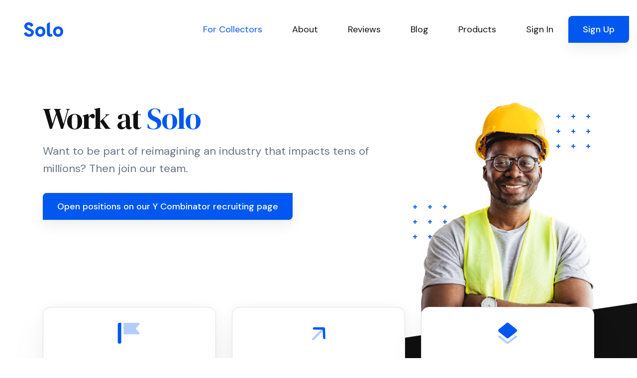

--- FILE ---
content_type: text/html; charset=utf-8
request_url: https://www.solosuit.com/careers
body_size: 62939
content:
<!DOCTYPE html>
<html lang="en">
<head>
<script type="text/javascript">window.NREUM||(NREUM={});NREUM.info={"beacon":"bam.nr-data.net","errorBeacon":"bam.nr-data.net","licenseKey":"NRJS-4dda7e2466d73baf7a4","applicationID":"1099607301","transactionName":"dgldRRZYVQ5cQhtZC1gDHFIFRVwHS0M=","queueTime":1,"applicationTime":26,"agent":""}</script>
<script type="text/javascript">(window.NREUM||(NREUM={})).init={ajax:{deny_list:["bam.nr-data.net"]},feature_flags:["soft_nav"]};(window.NREUM||(NREUM={})).loader_config={licenseKey:"NRJS-4dda7e2466d73baf7a4",applicationID:"1099607301",browserID:"1134540361"};;/*! For license information please see nr-loader-rum-1.308.0.min.js.LICENSE.txt */
(()=>{var e,t,r={163:(e,t,r)=>{"use strict";r.d(t,{j:()=>E});var n=r(384),i=r(1741);var a=r(2555);r(860).K7.genericEvents;const s="experimental.resources",o="register",c=e=>{if(!e||"string"!=typeof e)return!1;try{document.createDocumentFragment().querySelector(e)}catch{return!1}return!0};var d=r(2614),u=r(944),l=r(8122);const f="[data-nr-mask]",g=e=>(0,l.a)(e,(()=>{const e={feature_flags:[],experimental:{allow_registered_children:!1,resources:!1},mask_selector:"*",block_selector:"[data-nr-block]",mask_input_options:{color:!1,date:!1,"datetime-local":!1,email:!1,month:!1,number:!1,range:!1,search:!1,tel:!1,text:!1,time:!1,url:!1,week:!1,textarea:!1,select:!1,password:!0}};return{ajax:{deny_list:void 0,block_internal:!0,enabled:!0,autoStart:!0},api:{get allow_registered_children(){return e.feature_flags.includes(o)||e.experimental.allow_registered_children},set allow_registered_children(t){e.experimental.allow_registered_children=t},duplicate_registered_data:!1},browser_consent_mode:{enabled:!1},distributed_tracing:{enabled:void 0,exclude_newrelic_header:void 0,cors_use_newrelic_header:void 0,cors_use_tracecontext_headers:void 0,allowed_origins:void 0},get feature_flags(){return e.feature_flags},set feature_flags(t){e.feature_flags=t},generic_events:{enabled:!0,autoStart:!0},harvest:{interval:30},jserrors:{enabled:!0,autoStart:!0},logging:{enabled:!0,autoStart:!0},metrics:{enabled:!0,autoStart:!0},obfuscate:void 0,page_action:{enabled:!0},page_view_event:{enabled:!0,autoStart:!0},page_view_timing:{enabled:!0,autoStart:!0},performance:{capture_marks:!1,capture_measures:!1,capture_detail:!0,resources:{get enabled(){return e.feature_flags.includes(s)||e.experimental.resources},set enabled(t){e.experimental.resources=t},asset_types:[],first_party_domains:[],ignore_newrelic:!0}},privacy:{cookies_enabled:!0},proxy:{assets:void 0,beacon:void 0},session:{expiresMs:d.wk,inactiveMs:d.BB},session_replay:{autoStart:!0,enabled:!1,preload:!1,sampling_rate:10,error_sampling_rate:100,collect_fonts:!1,inline_images:!1,fix_stylesheets:!0,mask_all_inputs:!0,get mask_text_selector(){return e.mask_selector},set mask_text_selector(t){c(t)?e.mask_selector="".concat(t,",").concat(f):""===t||null===t?e.mask_selector=f:(0,u.R)(5,t)},get block_class(){return"nr-block"},get ignore_class(){return"nr-ignore"},get mask_text_class(){return"nr-mask"},get block_selector(){return e.block_selector},set block_selector(t){c(t)?e.block_selector+=",".concat(t):""!==t&&(0,u.R)(6,t)},get mask_input_options(){return e.mask_input_options},set mask_input_options(t){t&&"object"==typeof t?e.mask_input_options={...t,password:!0}:(0,u.R)(7,t)}},session_trace:{enabled:!0,autoStart:!0},soft_navigations:{enabled:!0,autoStart:!0},spa:{enabled:!0,autoStart:!0},ssl:void 0,user_actions:{enabled:!0,elementAttributes:["id","className","tagName","type"]}}})());var p=r(6154),m=r(9324);let h=0;const v={buildEnv:m.F3,distMethod:m.Xs,version:m.xv,originTime:p.WN},b={consented:!1},y={appMetadata:{},get consented(){return this.session?.state?.consent||b.consented},set consented(e){b.consented=e},customTransaction:void 0,denyList:void 0,disabled:!1,harvester:void 0,isolatedBacklog:!1,isRecording:!1,loaderType:void 0,maxBytes:3e4,obfuscator:void 0,onerror:void 0,ptid:void 0,releaseIds:{},session:void 0,timeKeeper:void 0,registeredEntities:[],jsAttributesMetadata:{bytes:0},get harvestCount(){return++h}},_=e=>{const t=(0,l.a)(e,y),r=Object.keys(v).reduce((e,t)=>(e[t]={value:v[t],writable:!1,configurable:!0,enumerable:!0},e),{});return Object.defineProperties(t,r)};var w=r(5701);const x=e=>{const t=e.startsWith("http");e+="/",r.p=t?e:"https://"+e};var R=r(7836),k=r(3241);const A={accountID:void 0,trustKey:void 0,agentID:void 0,licenseKey:void 0,applicationID:void 0,xpid:void 0},S=e=>(0,l.a)(e,A),T=new Set;function E(e,t={},r,s){let{init:o,info:c,loader_config:d,runtime:u={},exposed:l=!0}=t;if(!c){const e=(0,n.pV)();o=e.init,c=e.info,d=e.loader_config}e.init=g(o||{}),e.loader_config=S(d||{}),c.jsAttributes??={},p.bv&&(c.jsAttributes.isWorker=!0),e.info=(0,a.D)(c);const f=e.init,m=[c.beacon,c.errorBeacon];T.has(e.agentIdentifier)||(f.proxy.assets&&(x(f.proxy.assets),m.push(f.proxy.assets)),f.proxy.beacon&&m.push(f.proxy.beacon),e.beacons=[...m],function(e){const t=(0,n.pV)();Object.getOwnPropertyNames(i.W.prototype).forEach(r=>{const n=i.W.prototype[r];if("function"!=typeof n||"constructor"===n)return;let a=t[r];e[r]&&!1!==e.exposed&&"micro-agent"!==e.runtime?.loaderType&&(t[r]=(...t)=>{const n=e[r](...t);return a?a(...t):n})})}(e),(0,n.US)("activatedFeatures",w.B)),u.denyList=[...f.ajax.deny_list||[],...f.ajax.block_internal?m:[]],u.ptid=e.agentIdentifier,u.loaderType=r,e.runtime=_(u),T.has(e.agentIdentifier)||(e.ee=R.ee.get(e.agentIdentifier),e.exposed=l,(0,k.W)({agentIdentifier:e.agentIdentifier,drained:!!w.B?.[e.agentIdentifier],type:"lifecycle",name:"initialize",feature:void 0,data:e.config})),T.add(e.agentIdentifier)}},384:(e,t,r)=>{"use strict";r.d(t,{NT:()=>s,US:()=>u,Zm:()=>o,bQ:()=>d,dV:()=>c,pV:()=>l});var n=r(6154),i=r(1863),a=r(1910);const s={beacon:"bam.nr-data.net",errorBeacon:"bam.nr-data.net"};function o(){return n.gm.NREUM||(n.gm.NREUM={}),void 0===n.gm.newrelic&&(n.gm.newrelic=n.gm.NREUM),n.gm.NREUM}function c(){let e=o();return e.o||(e.o={ST:n.gm.setTimeout,SI:n.gm.setImmediate||n.gm.setInterval,CT:n.gm.clearTimeout,XHR:n.gm.XMLHttpRequest,REQ:n.gm.Request,EV:n.gm.Event,PR:n.gm.Promise,MO:n.gm.MutationObserver,FETCH:n.gm.fetch,WS:n.gm.WebSocket},(0,a.i)(...Object.values(e.o))),e}function d(e,t){let r=o();r.initializedAgents??={},t.initializedAt={ms:(0,i.t)(),date:new Date},r.initializedAgents[e]=t}function u(e,t){o()[e]=t}function l(){return function(){let e=o();const t=e.info||{};e.info={beacon:s.beacon,errorBeacon:s.errorBeacon,...t}}(),function(){let e=o();const t=e.init||{};e.init={...t}}(),c(),function(){let e=o();const t=e.loader_config||{};e.loader_config={...t}}(),o()}},782:(e,t,r)=>{"use strict";r.d(t,{T:()=>n});const n=r(860).K7.pageViewTiming},860:(e,t,r)=>{"use strict";r.d(t,{$J:()=>u,K7:()=>c,P3:()=>d,XX:()=>i,Yy:()=>o,df:()=>a,qY:()=>n,v4:()=>s});const n="events",i="jserrors",a="browser/blobs",s="rum",o="browser/logs",c={ajax:"ajax",genericEvents:"generic_events",jserrors:i,logging:"logging",metrics:"metrics",pageAction:"page_action",pageViewEvent:"page_view_event",pageViewTiming:"page_view_timing",sessionReplay:"session_replay",sessionTrace:"session_trace",softNav:"soft_navigations",spa:"spa"},d={[c.pageViewEvent]:1,[c.pageViewTiming]:2,[c.metrics]:3,[c.jserrors]:4,[c.spa]:5,[c.ajax]:6,[c.sessionTrace]:7,[c.softNav]:8,[c.sessionReplay]:9,[c.logging]:10,[c.genericEvents]:11},u={[c.pageViewEvent]:s,[c.pageViewTiming]:n,[c.ajax]:n,[c.spa]:n,[c.softNav]:n,[c.metrics]:i,[c.jserrors]:i,[c.sessionTrace]:a,[c.sessionReplay]:a,[c.logging]:o,[c.genericEvents]:"ins"}},944:(e,t,r)=>{"use strict";r.d(t,{R:()=>i});var n=r(3241);function i(e,t){"function"==typeof console.debug&&(console.debug("New Relic Warning: https://github.com/newrelic/newrelic-browser-agent/blob/main/docs/warning-codes.md#".concat(e),t),(0,n.W)({agentIdentifier:null,drained:null,type:"data",name:"warn",feature:"warn",data:{code:e,secondary:t}}))}},1687:(e,t,r)=>{"use strict";r.d(t,{Ak:()=>d,Ze:()=>f,x3:()=>u});var n=r(3241),i=r(7836),a=r(3606),s=r(860),o=r(2646);const c={};function d(e,t){const r={staged:!1,priority:s.P3[t]||0};l(e),c[e].get(t)||c[e].set(t,r)}function u(e,t){e&&c[e]&&(c[e].get(t)&&c[e].delete(t),p(e,t,!1),c[e].size&&g(e))}function l(e){if(!e)throw new Error("agentIdentifier required");c[e]||(c[e]=new Map)}function f(e="",t="feature",r=!1){if(l(e),!e||!c[e].get(t)||r)return p(e,t);c[e].get(t).staged=!0,g(e)}function g(e){const t=Array.from(c[e]);t.every(([e,t])=>t.staged)&&(t.sort((e,t)=>e[1].priority-t[1].priority),t.forEach(([t])=>{c[e].delete(t),p(e,t)}))}function p(e,t,r=!0){const s=e?i.ee.get(e):i.ee,c=a.i.handlers;if(!s.aborted&&s.backlog&&c){if((0,n.W)({agentIdentifier:e,type:"lifecycle",name:"drain",feature:t}),r){const e=s.backlog[t],r=c[t];if(r){for(let t=0;e&&t<e.length;++t)m(e[t],r);Object.entries(r).forEach(([e,t])=>{Object.values(t||{}).forEach(t=>{t[0]?.on&&t[0]?.context()instanceof o.y&&t[0].on(e,t[1])})})}}s.isolatedBacklog||delete c[t],s.backlog[t]=null,s.emit("drain-"+t,[])}}function m(e,t){var r=e[1];Object.values(t[r]||{}).forEach(t=>{var r=e[0];if(t[0]===r){var n=t[1],i=e[3],a=e[2];n.apply(i,a)}})}},1738:(e,t,r)=>{"use strict";r.d(t,{U:()=>g,Y:()=>f});var n=r(3241),i=r(9908),a=r(1863),s=r(944),o=r(5701),c=r(3969),d=r(8362),u=r(860),l=r(4261);function f(e,t,r,a){const f=a||r;!f||f[e]&&f[e]!==d.d.prototype[e]||(f[e]=function(){(0,i.p)(c.xV,["API/"+e+"/called"],void 0,u.K7.metrics,r.ee),(0,n.W)({agentIdentifier:r.agentIdentifier,drained:!!o.B?.[r.agentIdentifier],type:"data",name:"api",feature:l.Pl+e,data:{}});try{return t.apply(this,arguments)}catch(e){(0,s.R)(23,e)}})}function g(e,t,r,n,s){const o=e.info;null===r?delete o.jsAttributes[t]:o.jsAttributes[t]=r,(s||null===r)&&(0,i.p)(l.Pl+n,[(0,a.t)(),t,r],void 0,"session",e.ee)}},1741:(e,t,r)=>{"use strict";r.d(t,{W:()=>a});var n=r(944),i=r(4261);class a{#e(e,...t){if(this[e]!==a.prototype[e])return this[e](...t);(0,n.R)(35,e)}addPageAction(e,t){return this.#e(i.hG,e,t)}register(e){return this.#e(i.eY,e)}recordCustomEvent(e,t){return this.#e(i.fF,e,t)}setPageViewName(e,t){return this.#e(i.Fw,e,t)}setCustomAttribute(e,t,r){return this.#e(i.cD,e,t,r)}noticeError(e,t){return this.#e(i.o5,e,t)}setUserId(e,t=!1){return this.#e(i.Dl,e,t)}setApplicationVersion(e){return this.#e(i.nb,e)}setErrorHandler(e){return this.#e(i.bt,e)}addRelease(e,t){return this.#e(i.k6,e,t)}log(e,t){return this.#e(i.$9,e,t)}start(){return this.#e(i.d3)}finished(e){return this.#e(i.BL,e)}recordReplay(){return this.#e(i.CH)}pauseReplay(){return this.#e(i.Tb)}addToTrace(e){return this.#e(i.U2,e)}setCurrentRouteName(e){return this.#e(i.PA,e)}interaction(e){return this.#e(i.dT,e)}wrapLogger(e,t,r){return this.#e(i.Wb,e,t,r)}measure(e,t){return this.#e(i.V1,e,t)}consent(e){return this.#e(i.Pv,e)}}},1863:(e,t,r)=>{"use strict";function n(){return Math.floor(performance.now())}r.d(t,{t:()=>n})},1910:(e,t,r)=>{"use strict";r.d(t,{i:()=>a});var n=r(944);const i=new Map;function a(...e){return e.every(e=>{if(i.has(e))return i.get(e);const t="function"==typeof e?e.toString():"",r=t.includes("[native code]"),a=t.includes("nrWrapper");return r||a||(0,n.R)(64,e?.name||t),i.set(e,r),r})}},2555:(e,t,r)=>{"use strict";r.d(t,{D:()=>o,f:()=>s});var n=r(384),i=r(8122);const a={beacon:n.NT.beacon,errorBeacon:n.NT.errorBeacon,licenseKey:void 0,applicationID:void 0,sa:void 0,queueTime:void 0,applicationTime:void 0,ttGuid:void 0,user:void 0,account:void 0,product:void 0,extra:void 0,jsAttributes:{},userAttributes:void 0,atts:void 0,transactionName:void 0,tNamePlain:void 0};function s(e){try{return!!e.licenseKey&&!!e.errorBeacon&&!!e.applicationID}catch(e){return!1}}const o=e=>(0,i.a)(e,a)},2614:(e,t,r)=>{"use strict";r.d(t,{BB:()=>s,H3:()=>n,g:()=>d,iL:()=>c,tS:()=>o,uh:()=>i,wk:()=>a});const n="NRBA",i="SESSION",a=144e5,s=18e5,o={STARTED:"session-started",PAUSE:"session-pause",RESET:"session-reset",RESUME:"session-resume",UPDATE:"session-update"},c={SAME_TAB:"same-tab",CROSS_TAB:"cross-tab"},d={OFF:0,FULL:1,ERROR:2}},2646:(e,t,r)=>{"use strict";r.d(t,{y:()=>n});class n{constructor(e){this.contextId=e}}},2843:(e,t,r)=>{"use strict";r.d(t,{G:()=>a,u:()=>i});var n=r(3878);function i(e,t=!1,r,i){(0,n.DD)("visibilitychange",function(){if(t)return void("hidden"===document.visibilityState&&e());e(document.visibilityState)},r,i)}function a(e,t,r){(0,n.sp)("pagehide",e,t,r)}},3241:(e,t,r)=>{"use strict";r.d(t,{W:()=>a});var n=r(6154);const i="newrelic";function a(e={}){try{n.gm.dispatchEvent(new CustomEvent(i,{detail:e}))}catch(e){}}},3606:(e,t,r)=>{"use strict";r.d(t,{i:()=>a});var n=r(9908);a.on=s;var i=a.handlers={};function a(e,t,r,a){s(a||n.d,i,e,t,r)}function s(e,t,r,i,a){a||(a="feature"),e||(e=n.d);var s=t[a]=t[a]||{};(s[r]=s[r]||[]).push([e,i])}},3878:(e,t,r)=>{"use strict";function n(e,t){return{capture:e,passive:!1,signal:t}}function i(e,t,r=!1,i){window.addEventListener(e,t,n(r,i))}function a(e,t,r=!1,i){document.addEventListener(e,t,n(r,i))}r.d(t,{DD:()=>a,jT:()=>n,sp:()=>i})},3969:(e,t,r)=>{"use strict";r.d(t,{TZ:()=>n,XG:()=>o,rs:()=>i,xV:()=>s,z_:()=>a});const n=r(860).K7.metrics,i="sm",a="cm",s="storeSupportabilityMetrics",o="storeEventMetrics"},4234:(e,t,r)=>{"use strict";r.d(t,{W:()=>a});var n=r(7836),i=r(1687);class a{constructor(e,t){this.agentIdentifier=e,this.ee=n.ee.get(e),this.featureName=t,this.blocked=!1}deregisterDrain(){(0,i.x3)(this.agentIdentifier,this.featureName)}}},4261:(e,t,r)=>{"use strict";r.d(t,{$9:()=>d,BL:()=>o,CH:()=>g,Dl:()=>_,Fw:()=>y,PA:()=>h,Pl:()=>n,Pv:()=>k,Tb:()=>l,U2:()=>a,V1:()=>R,Wb:()=>x,bt:()=>b,cD:()=>v,d3:()=>w,dT:()=>c,eY:()=>p,fF:()=>f,hG:()=>i,k6:()=>s,nb:()=>m,o5:()=>u});const n="api-",i="addPageAction",a="addToTrace",s="addRelease",o="finished",c="interaction",d="log",u="noticeError",l="pauseReplay",f="recordCustomEvent",g="recordReplay",p="register",m="setApplicationVersion",h="setCurrentRouteName",v="setCustomAttribute",b="setErrorHandler",y="setPageViewName",_="setUserId",w="start",x="wrapLogger",R="measure",k="consent"},5289:(e,t,r)=>{"use strict";r.d(t,{GG:()=>s,Qr:()=>c,sB:()=>o});var n=r(3878),i=r(6389);function a(){return"undefined"==typeof document||"complete"===document.readyState}function s(e,t){if(a())return e();const r=(0,i.J)(e),s=setInterval(()=>{a()&&(clearInterval(s),r())},500);(0,n.sp)("load",r,t)}function o(e){if(a())return e();(0,n.DD)("DOMContentLoaded",e)}function c(e){if(a())return e();(0,n.sp)("popstate",e)}},5607:(e,t,r)=>{"use strict";r.d(t,{W:()=>n});const n=(0,r(9566).bz)()},5701:(e,t,r)=>{"use strict";r.d(t,{B:()=>a,t:()=>s});var n=r(3241);const i=new Set,a={};function s(e,t){const r=t.agentIdentifier;a[r]??={},e&&"object"==typeof e&&(i.has(r)||(t.ee.emit("rumresp",[e]),a[r]=e,i.add(r),(0,n.W)({agentIdentifier:r,loaded:!0,drained:!0,type:"lifecycle",name:"load",feature:void 0,data:e})))}},6154:(e,t,r)=>{"use strict";r.d(t,{OF:()=>c,RI:()=>i,WN:()=>u,bv:()=>a,eN:()=>l,gm:()=>s,mw:()=>o,sb:()=>d});var n=r(1863);const i="undefined"!=typeof window&&!!window.document,a="undefined"!=typeof WorkerGlobalScope&&("undefined"!=typeof self&&self instanceof WorkerGlobalScope&&self.navigator instanceof WorkerNavigator||"undefined"!=typeof globalThis&&globalThis instanceof WorkerGlobalScope&&globalThis.navigator instanceof WorkerNavigator),s=i?window:"undefined"!=typeof WorkerGlobalScope&&("undefined"!=typeof self&&self instanceof WorkerGlobalScope&&self||"undefined"!=typeof globalThis&&globalThis instanceof WorkerGlobalScope&&globalThis),o=Boolean("hidden"===s?.document?.visibilityState),c=/iPad|iPhone|iPod/.test(s.navigator?.userAgent),d=c&&"undefined"==typeof SharedWorker,u=((()=>{const e=s.navigator?.userAgent?.match(/Firefox[/\s](\d+\.\d+)/);Array.isArray(e)&&e.length>=2&&e[1]})(),Date.now()-(0,n.t)()),l=()=>"undefined"!=typeof PerformanceNavigationTiming&&s?.performance?.getEntriesByType("navigation")?.[0]?.responseStart},6389:(e,t,r)=>{"use strict";function n(e,t=500,r={}){const n=r?.leading||!1;let i;return(...r)=>{n&&void 0===i&&(e.apply(this,r),i=setTimeout(()=>{i=clearTimeout(i)},t)),n||(clearTimeout(i),i=setTimeout(()=>{e.apply(this,r)},t))}}function i(e){let t=!1;return(...r)=>{t||(t=!0,e.apply(this,r))}}r.d(t,{J:()=>i,s:()=>n})},6630:(e,t,r)=>{"use strict";r.d(t,{T:()=>n});const n=r(860).K7.pageViewEvent},7699:(e,t,r)=>{"use strict";r.d(t,{It:()=>a,KC:()=>o,No:()=>i,qh:()=>s});var n=r(860);const i=16e3,a=1e6,s="SESSION_ERROR",o={[n.K7.logging]:!0,[n.K7.genericEvents]:!1,[n.K7.jserrors]:!1,[n.K7.ajax]:!1}},7836:(e,t,r)=>{"use strict";r.d(t,{P:()=>o,ee:()=>c});var n=r(384),i=r(8990),a=r(2646),s=r(5607);const o="nr@context:".concat(s.W),c=function e(t,r){var n={},s={},u={},l=!1;try{l=16===r.length&&d.initializedAgents?.[r]?.runtime.isolatedBacklog}catch(e){}var f={on:p,addEventListener:p,removeEventListener:function(e,t){var r=n[e];if(!r)return;for(var i=0;i<r.length;i++)r[i]===t&&r.splice(i,1)},emit:function(e,r,n,i,a){!1!==a&&(a=!0);if(c.aborted&&!i)return;t&&a&&t.emit(e,r,n);var o=g(n);m(e).forEach(e=>{e.apply(o,r)});var d=v()[s[e]];d&&d.push([f,e,r,o]);return o},get:h,listeners:m,context:g,buffer:function(e,t){const r=v();if(t=t||"feature",f.aborted)return;Object.entries(e||{}).forEach(([e,n])=>{s[n]=t,t in r||(r[t]=[])})},abort:function(){f._aborted=!0,Object.keys(f.backlog).forEach(e=>{delete f.backlog[e]})},isBuffering:function(e){return!!v()[s[e]]},debugId:r,backlog:l?{}:t&&"object"==typeof t.backlog?t.backlog:{},isolatedBacklog:l};return Object.defineProperty(f,"aborted",{get:()=>{let e=f._aborted||!1;return e||(t&&(e=t.aborted),e)}}),f;function g(e){return e&&e instanceof a.y?e:e?(0,i.I)(e,o,()=>new a.y(o)):new a.y(o)}function p(e,t){n[e]=m(e).concat(t)}function m(e){return n[e]||[]}function h(t){return u[t]=u[t]||e(f,t)}function v(){return f.backlog}}(void 0,"globalEE"),d=(0,n.Zm)();d.ee||(d.ee=c)},8122:(e,t,r)=>{"use strict";r.d(t,{a:()=>i});var n=r(944);function i(e,t){try{if(!e||"object"!=typeof e)return(0,n.R)(3);if(!t||"object"!=typeof t)return(0,n.R)(4);const r=Object.create(Object.getPrototypeOf(t),Object.getOwnPropertyDescriptors(t)),a=0===Object.keys(r).length?e:r;for(let s in a)if(void 0!==e[s])try{if(null===e[s]){r[s]=null;continue}Array.isArray(e[s])&&Array.isArray(t[s])?r[s]=Array.from(new Set([...e[s],...t[s]])):"object"==typeof e[s]&&"object"==typeof t[s]?r[s]=i(e[s],t[s]):r[s]=e[s]}catch(e){r[s]||(0,n.R)(1,e)}return r}catch(e){(0,n.R)(2,e)}}},8362:(e,t,r)=>{"use strict";r.d(t,{d:()=>a});var n=r(9566),i=r(1741);class a extends i.W{agentIdentifier=(0,n.LA)(16)}},8374:(e,t,r)=>{r.nc=(()=>{try{return document?.currentScript?.nonce}catch(e){}return""})()},8990:(e,t,r)=>{"use strict";r.d(t,{I:()=>i});var n=Object.prototype.hasOwnProperty;function i(e,t,r){if(n.call(e,t))return e[t];var i=r();if(Object.defineProperty&&Object.keys)try{return Object.defineProperty(e,t,{value:i,writable:!0,enumerable:!1}),i}catch(e){}return e[t]=i,i}},9324:(e,t,r)=>{"use strict";r.d(t,{F3:()=>i,Xs:()=>a,xv:()=>n});const n="1.308.0",i="PROD",a="CDN"},9566:(e,t,r)=>{"use strict";r.d(t,{LA:()=>o,bz:()=>s});var n=r(6154);const i="xxxxxxxx-xxxx-4xxx-yxxx-xxxxxxxxxxxx";function a(e,t){return e?15&e[t]:16*Math.random()|0}function s(){const e=n.gm?.crypto||n.gm?.msCrypto;let t,r=0;return e&&e.getRandomValues&&(t=e.getRandomValues(new Uint8Array(30))),i.split("").map(e=>"x"===e?a(t,r++).toString(16):"y"===e?(3&a()|8).toString(16):e).join("")}function o(e){const t=n.gm?.crypto||n.gm?.msCrypto;let r,i=0;t&&t.getRandomValues&&(r=t.getRandomValues(new Uint8Array(e)));const s=[];for(var o=0;o<e;o++)s.push(a(r,i++).toString(16));return s.join("")}},9908:(e,t,r)=>{"use strict";r.d(t,{d:()=>n,p:()=>i});var n=r(7836).ee.get("handle");function i(e,t,r,i,a){a?(a.buffer([e],i),a.emit(e,t,r)):(n.buffer([e],i),n.emit(e,t,r))}}},n={};function i(e){var t=n[e];if(void 0!==t)return t.exports;var a=n[e]={exports:{}};return r[e](a,a.exports,i),a.exports}i.m=r,i.d=(e,t)=>{for(var r in t)i.o(t,r)&&!i.o(e,r)&&Object.defineProperty(e,r,{enumerable:!0,get:t[r]})},i.f={},i.e=e=>Promise.all(Object.keys(i.f).reduce((t,r)=>(i.f[r](e,t),t),[])),i.u=e=>"nr-rum-1.308.0.min.js",i.o=(e,t)=>Object.prototype.hasOwnProperty.call(e,t),e={},t="NRBA-1.308.0.PROD:",i.l=(r,n,a,s)=>{if(e[r])e[r].push(n);else{var o,c;if(void 0!==a)for(var d=document.getElementsByTagName("script"),u=0;u<d.length;u++){var l=d[u];if(l.getAttribute("src")==r||l.getAttribute("data-webpack")==t+a){o=l;break}}if(!o){c=!0;var f={296:"sha512-+MIMDsOcckGXa1EdWHqFNv7P+JUkd5kQwCBr3KE6uCvnsBNUrdSt4a/3/L4j4TxtnaMNjHpza2/erNQbpacJQA=="};(o=document.createElement("script")).charset="utf-8",i.nc&&o.setAttribute("nonce",i.nc),o.setAttribute("data-webpack",t+a),o.src=r,0!==o.src.indexOf(window.location.origin+"/")&&(o.crossOrigin="anonymous"),f[s]&&(o.integrity=f[s])}e[r]=[n];var g=(t,n)=>{o.onerror=o.onload=null,clearTimeout(p);var i=e[r];if(delete e[r],o.parentNode&&o.parentNode.removeChild(o),i&&i.forEach(e=>e(n)),t)return t(n)},p=setTimeout(g.bind(null,void 0,{type:"timeout",target:o}),12e4);o.onerror=g.bind(null,o.onerror),o.onload=g.bind(null,o.onload),c&&document.head.appendChild(o)}},i.r=e=>{"undefined"!=typeof Symbol&&Symbol.toStringTag&&Object.defineProperty(e,Symbol.toStringTag,{value:"Module"}),Object.defineProperty(e,"__esModule",{value:!0})},i.p="https://js-agent.newrelic.com/",(()=>{var e={374:0,840:0};i.f.j=(t,r)=>{var n=i.o(e,t)?e[t]:void 0;if(0!==n)if(n)r.push(n[2]);else{var a=new Promise((r,i)=>n=e[t]=[r,i]);r.push(n[2]=a);var s=i.p+i.u(t),o=new Error;i.l(s,r=>{if(i.o(e,t)&&(0!==(n=e[t])&&(e[t]=void 0),n)){var a=r&&("load"===r.type?"missing":r.type),s=r&&r.target&&r.target.src;o.message="Loading chunk "+t+" failed: ("+a+": "+s+")",o.name="ChunkLoadError",o.type=a,o.request=s,n[1](o)}},"chunk-"+t,t)}};var t=(t,r)=>{var n,a,[s,o,c]=r,d=0;if(s.some(t=>0!==e[t])){for(n in o)i.o(o,n)&&(i.m[n]=o[n]);if(c)c(i)}for(t&&t(r);d<s.length;d++)a=s[d],i.o(e,a)&&e[a]&&e[a][0](),e[a]=0},r=self["webpackChunk:NRBA-1.308.0.PROD"]=self["webpackChunk:NRBA-1.308.0.PROD"]||[];r.forEach(t.bind(null,0)),r.push=t.bind(null,r.push.bind(r))})(),(()=>{"use strict";i(8374);var e=i(8362),t=i(860);const r=Object.values(t.K7);var n=i(163);var a=i(9908),s=i(1863),o=i(4261),c=i(1738);var d=i(1687),u=i(4234),l=i(5289),f=i(6154),g=i(944),p=i(384);const m=e=>f.RI&&!0===e?.privacy.cookies_enabled;function h(e){return!!(0,p.dV)().o.MO&&m(e)&&!0===e?.session_trace.enabled}var v=i(6389),b=i(7699);class y extends u.W{constructor(e,t){super(e.agentIdentifier,t),this.agentRef=e,this.abortHandler=void 0,this.featAggregate=void 0,this.loadedSuccessfully=void 0,this.onAggregateImported=new Promise(e=>{this.loadedSuccessfully=e}),this.deferred=Promise.resolve(),!1===e.init[this.featureName].autoStart?this.deferred=new Promise((t,r)=>{this.ee.on("manual-start-all",(0,v.J)(()=>{(0,d.Ak)(e.agentIdentifier,this.featureName),t()}))}):(0,d.Ak)(e.agentIdentifier,t)}importAggregator(e,t,r={}){if(this.featAggregate)return;const n=async()=>{let n;await this.deferred;try{if(m(e.init)){const{setupAgentSession:t}=await i.e(296).then(i.bind(i,3305));n=t(e)}}catch(e){(0,g.R)(20,e),this.ee.emit("internal-error",[e]),(0,a.p)(b.qh,[e],void 0,this.featureName,this.ee)}try{if(!this.#t(this.featureName,n,e.init))return(0,d.Ze)(this.agentIdentifier,this.featureName),void this.loadedSuccessfully(!1);const{Aggregate:i}=await t();this.featAggregate=new i(e,r),e.runtime.harvester.initializedAggregates.push(this.featAggregate),this.loadedSuccessfully(!0)}catch(e){(0,g.R)(34,e),this.abortHandler?.(),(0,d.Ze)(this.agentIdentifier,this.featureName,!0),this.loadedSuccessfully(!1),this.ee&&this.ee.abort()}};f.RI?(0,l.GG)(()=>n(),!0):n()}#t(e,r,n){if(this.blocked)return!1;switch(e){case t.K7.sessionReplay:return h(n)&&!!r;case t.K7.sessionTrace:return!!r;default:return!0}}}var _=i(6630),w=i(2614),x=i(3241);class R extends y{static featureName=_.T;constructor(e){var t;super(e,_.T),this.setupInspectionEvents(e.agentIdentifier),t=e,(0,c.Y)(o.Fw,function(e,r){"string"==typeof e&&("/"!==e.charAt(0)&&(e="/"+e),t.runtime.customTransaction=(r||"http://custom.transaction")+e,(0,a.p)(o.Pl+o.Fw,[(0,s.t)()],void 0,void 0,t.ee))},t),this.importAggregator(e,()=>i.e(296).then(i.bind(i,3943)))}setupInspectionEvents(e){const t=(t,r)=>{t&&(0,x.W)({agentIdentifier:e,timeStamp:t.timeStamp,loaded:"complete"===t.target.readyState,type:"window",name:r,data:t.target.location+""})};(0,l.sB)(e=>{t(e,"DOMContentLoaded")}),(0,l.GG)(e=>{t(e,"load")}),(0,l.Qr)(e=>{t(e,"navigate")}),this.ee.on(w.tS.UPDATE,(t,r)=>{(0,x.W)({agentIdentifier:e,type:"lifecycle",name:"session",data:r})})}}class k extends e.d{constructor(e){var t;(super(),f.gm)?(this.features={},(0,p.bQ)(this.agentIdentifier,this),this.desiredFeatures=new Set(e.features||[]),this.desiredFeatures.add(R),(0,n.j)(this,e,e.loaderType||"agent"),t=this,(0,c.Y)(o.cD,function(e,r,n=!1){if("string"==typeof e){if(["string","number","boolean"].includes(typeof r)||null===r)return(0,c.U)(t,e,r,o.cD,n);(0,g.R)(40,typeof r)}else(0,g.R)(39,typeof e)},t),function(e){(0,c.Y)(o.Dl,function(t,r=!1){if("string"!=typeof t&&null!==t)return void(0,g.R)(41,typeof t);const n=e.info.jsAttributes["enduser.id"];r&&null!=n&&n!==t?(0,a.p)(o.Pl+"setUserIdAndResetSession",[t],void 0,"session",e.ee):(0,c.U)(e,"enduser.id",t,o.Dl,!0)},e)}(this),function(e){(0,c.Y)(o.nb,function(t){if("string"==typeof t||null===t)return(0,c.U)(e,"application.version",t,o.nb,!1);(0,g.R)(42,typeof t)},e)}(this),function(e){(0,c.Y)(o.d3,function(){e.ee.emit("manual-start-all")},e)}(this),function(e){(0,c.Y)(o.Pv,function(t=!0){if("boolean"==typeof t){if((0,a.p)(o.Pl+o.Pv,[t],void 0,"session",e.ee),e.runtime.consented=t,t){const t=e.features.page_view_event;t.onAggregateImported.then(e=>{const r=t.featAggregate;e&&!r.sentRum&&r.sendRum()})}}else(0,g.R)(65,typeof t)},e)}(this),this.run()):(0,g.R)(21)}get config(){return{info:this.info,init:this.init,loader_config:this.loader_config,runtime:this.runtime}}get api(){return this}run(){try{const e=function(e){const t={};return r.forEach(r=>{t[r]=!!e[r]?.enabled}),t}(this.init),n=[...this.desiredFeatures];n.sort((e,r)=>t.P3[e.featureName]-t.P3[r.featureName]),n.forEach(r=>{if(!e[r.featureName]&&r.featureName!==t.K7.pageViewEvent)return;if(r.featureName===t.K7.spa)return void(0,g.R)(67);const n=function(e){switch(e){case t.K7.ajax:return[t.K7.jserrors];case t.K7.sessionTrace:return[t.K7.ajax,t.K7.pageViewEvent];case t.K7.sessionReplay:return[t.K7.sessionTrace];case t.K7.pageViewTiming:return[t.K7.pageViewEvent];default:return[]}}(r.featureName).filter(e=>!(e in this.features));n.length>0&&(0,g.R)(36,{targetFeature:r.featureName,missingDependencies:n}),this.features[r.featureName]=new r(this)})}catch(e){(0,g.R)(22,e);for(const e in this.features)this.features[e].abortHandler?.();const t=(0,p.Zm)();delete t.initializedAgents[this.agentIdentifier]?.features,delete this.sharedAggregator;return t.ee.get(this.agentIdentifier).abort(),!1}}}var A=i(2843),S=i(782);class T extends y{static featureName=S.T;constructor(e){super(e,S.T),f.RI&&((0,A.u)(()=>(0,a.p)("docHidden",[(0,s.t)()],void 0,S.T,this.ee),!0),(0,A.G)(()=>(0,a.p)("winPagehide",[(0,s.t)()],void 0,S.T,this.ee)),this.importAggregator(e,()=>i.e(296).then(i.bind(i,2117))))}}var E=i(3969);class I extends y{static featureName=E.TZ;constructor(e){super(e,E.TZ),f.RI&&document.addEventListener("securitypolicyviolation",e=>{(0,a.p)(E.xV,["Generic/CSPViolation/Detected"],void 0,this.featureName,this.ee)}),this.importAggregator(e,()=>i.e(296).then(i.bind(i,9623)))}}new k({features:[R,T,I],loaderType:"lite"})})()})();</script>
  <meta name="viewport" content="width=device-width, initial-scale=1" />
  <meta name="csrf-param" content="authenticity_token" />
<meta name="csrf-token" content="kklcnAzdzpsOMoJFoEgFmtRKGgVZCsqYoOcAfmnzRngDgQ1Xdac197ErrHX76qKpoQgW0OeptNcJEQv3cXWjGg" />
  
  <meta name="action-cable-url" content="/cable" />

  <script>
  const POSTHOG_FEATURE_FLAGS_AVAILABLE_EVENT = "posthog:feature-flags-available"

  !function(t,e){var o,n,p,r;e.__SV||(window.posthog=e,e._i=[],e.init=function(i,s,a){function g(t,e){var o=e.split(".");2==o.length&&(t=t[o[0]],e=o[1]),t[e]=function(){t.push([e].concat(Array.prototype.slice.call(arguments,0)))}}(p=t.createElement("script")).type="text/javascript",p.async=!0,p.src=s.api_host+"/static/array.js",(r=t.getElementsByTagName("script")[0]).parentNode.insertBefore(p,r);var u=e;for(void 0!==a?u=e[a]=[]:a="posthog",u.people=u.people||[],u.toString=function(t){var e="posthog";return"posthog"!==a&&(e+="."+a),t||(e+=" (stub)"),e},u.people.toString=function(){return u.toString(1)+".people (stub)"},o="capture identify alias people.set people.set_once set_config register register_once unregister opt_out_capturing has_opted_out_capturing opt_in_capturing reset isFeatureEnabled onFeatureFlags".split(" "),n=0;n<o.length;n++)g(u,o[n]);e._i.push([i,s,a])},e.__SV=1)}(document,window.posthog||[]);
  posthog.init('ClC6HkMk4TT1oVV1I8vt3zdtQCpa83QHRpmj1ibZa9M',{api_host:'https://app.posthog.com',loaded:function(posthog){

    const matchData = window.location.pathname.match(/\/solosettles\/(\d+)\//)
    if (matchData != null) {
      posthog.group('customer document', matchData[1], { name: `SoloSettle ${matchData[1]}` });
    }


    posthog.onFeatureFlags(function () {
      const regex = /^\/posts\/settle-credit-card-debt-lawsuit(\?.*)?$/;
      if (regex.test(window.location.pathname)) {
        if (posthog.getFeatureFlag('image-use-production') === 'show_image') {
          for (const element_to_unhide of document.getElementsByClassName('images-unhide')) {
              element_to_unhide.style.display = 'block';
          }
        }
      }
      const regex2 = /^\/(solosettle|debt_answer|motion_to_compel_arbitration|debt_validation_letter)?$/;
      if (regex2.test(window.location.pathname)) {
        if (posthog.getFeatureFlag('AB-test-add-press-logos-2') === 'show-logos') {
          document.querySelector('#default-logos').classList.add('d-none');
          document.querySelector('#hidden-logos').classList.remove('d-none');
        }
      }
      if (window.location.pathname.startsWith('/debt_answer')) {
        if (posthog.getFeatureFlag('AB-test-video-on-landing-page') === 'show-video') {
          document.querySelector('#hidden-section').classList.replace('d-none', 'd-block');
        }
      }
      const regex4 = /(debt_answer|debt_answers\/[0-9]+\/steps\/plan)$/;
      if (regex4.test(window.location.pathname)) {
        if (posthog.getFeatureFlag('AB-test-hide-free2') === 'show-free') {
          document.querySelector('.free-card').classList.remove('d-none');
        }
      }

      document.dispatchEvent(new CustomEvent(POSTHOG_FEATURE_FLAGS_AVAILABLE_EVENT));
    });

  }});
</script>

  <!-- Google Tag Manager -->
<script>(function(w,d,s,l,i){w[l]=w[l]||[];w[l].push({'gtm.start':
new Date().getTime(),event:'gtm.js'});var f=d.getElementsByTagName(s)[0],
j=d.createElement(s),dl=l!='dataLayer'?'&l='+l:'';j.async=true;j.src=
'https://www.googletagmanager.com/gtm.js?id='+i+dl;f.parentNode.insertBefore(j,f);
})(window,document,'script','dataLayer','GTM-N2LV7ST');</script>
<!-- End Google Tag Manager -->

  

    <title>Solo | Careers</title>

  <link rel="apple-touch-icon" sizes="180x180" href="/assets/favicon/apple-touch-icon-032530341026a19365338abacf8cb1155a3791fb033e4c6a00e80fc8eebfe634.png">
<link rel="icon" type="image/png" sizes="32x32" href="/assets/favicon/favicon-32x32-810c8149c1eef7ff74a2f1b156cff9d2be7b10ecd7f63e44bece918f0af259ca.png">
<link rel="icon" type="image/png" sizes="16x16" href="/assets/favicon/favicon-16x16-3783b97b8ac432682da7802ab57d05168829ee4c4d56bcd546089bc3cfc292d8.png">
<link rel="manifest" href="/assets/favicon/site.webmanifest-5e312bbd3b745a9f97495d400659cedf54e4271be1e0d6fda0efa7de511f593c.erb">
<link rel="mask-icon" href="/assets/favicon/safari-pinned-tab-2977fb62dd5e1e4bf862159d24adcf635f0308ddf944473efc43bb212bd4c57b.svg" color="#5bbad5">
<link rel="shortcut icon" href="/assets/favicon/favicon-a0940cdbf085a896235b8f211eeeb6d5062ebd5b2df8b86a2dc7ee98259ee550.ico">
<meta name="msapplication-TileColor" content="#2b5797">
<meta name="msapplication-config" content="/assets/favicon/browserconfig.xml-04f4797b40f537c0d8f2580390491a1bbc41a65b33cdd2c18a9e82363f049918.erb">
<meta name="theme-color" content="#ffffff">
  <meta content='Work at Solo' name='description'>

  
  <link rel="icon" type="image/x-icon" href="/assets/favicon/favicon-a0940cdbf085a896235b8f211eeeb6d5062ebd5b2df8b86a2dc7ee98259ee550.ico" />

  
  
  
  

  <link rel="stylesheet" href="/assets/theme-sans-serif-95fc0e1c515a7cd612b5b708f42cdb2748c882cfdb02c814b074d29411f48fc3.css" id="themeSansSerif" /> 
  <link rel="stylesheet" href="/assets/theme-04c0ba12f83556dc5b0293c56c5773771530eb548a7aa7504bde6e0be7a1a4e3.css" />
  <link rel="stylesheet" href="https://cdn.rawgit.com/afeld/bootstrap-toc/v1.0.1/dist/bootstrap-toc.min.css" />
  <link rel="stylesheet" href="/assets/blog_toc-4bb55b34af10853ecbde4363c31252e2d25b7f3de095b84c0b0b8c766030158c.css" />

  <script src="/packs/js/runtime-74608f5605ce11edc6dd.js" defer="defer"></script>
<script src="/packs/js/19-6f7e90f2246d9fdffce5.js" defer="defer"></script>
<script src="/packs/js/application-5fefeb7ac6d18b618824.js" defer="defer"></script>
  
  <meta name='google-site-verification' content='XrAIcaB9fgoHXhHV4xsfkIMD0XLxjRoY5KG_mcidhzQ'>

  
</head>
<body class="d-flex flex-column min-vh-100 home" data-google-maps-api-key="AIzaSyBH2-PBYbtsi3nAkLm32JypXJsFVFOH2yE">
<!-- Google Tag Manager (noscript) -->
<noscript><iframe src="https://www.googletagmanager.com/ns.html?id=GTM-N2LV7ST"
height="0" width="0" style="display:none;visibility:hidden"></iframe></noscript>
<!-- End Google Tag Manager (noscript) -->



<div class="content-wrapper">

  <!-- NAVBAR -->
  <nav id="main-navbar" class="navbar navbar-expand-lg navbar-light mb-2">
    <div class="container-fluid">

      <div class="w-100 w-xl-auto d-flex align-items-start justify-content-between">
        <!-- Brand -->
          <a class="navbar-logo text-primary d-xl-none header-brand-link" id="header-brand-link-collapsed" href="/">
            <svg xmlns="http://www.w3.org/2000/svg" width="792" height="300" viewBox="0 0 792 300" fill="currentColor" role="img" aria-labelledby="acxh39va14fdsl3j84oohbjbjxk16ule"><title id="acxh39va14fdsl3j84oohbjbjxk16ule">Solo Logo</title>
<path d="M331.224 91.2672C281.254 91.2672 229.548 124.174 229.548 195.046C229.548 269.877 287.34 299.095 331.224 299.095C379.839 299.095 432.501 264.946 432.501 194.982C432.501 125.018 381.193 91.2752 331.224 91.2752V91.2672ZM330.818 248.289C330.818 248.289 285.038 251.794 285.038 194.369C285.038 144.176 322.804 141.898 330.818 141.898C338.831 141.898 376.597 143.308 376.597 195.181C376.597 252.081 330.818 248.289 330.818 248.289Z"></path>
<path d="M463.373 39.7146L464.696 232.842C464.696 232.842 462.259 297.489 530.372 297.489C530.372 297.489 557.207 299.087 578.563 279.515L558.593 237.79C558.593 237.79 546.636 247.971 535.102 243.08C522.293 237.647 524.499 217.114 524.499 190.919V0.675171L463.373 39.7146Z"></path>
<path d="M98.8184 7.07812C157.242 7.07812 185.02 48.4174 192.05 69.6365L143.771 101.45C131.789 66.7403 87.6714 49.8457 71.9392 69.5136C58.4549 86.3711 67.9274 112.904 108.548 125.119C194.186 155.409 200.531 189.472 200.531 211.043C200.531 244.147 180.804 298.417 103.361 298.417C36.5354 298.417 6.85524 253.703 0.476562 231.703L44.5344 202.736C81.4009 263.972 125.4 249.237 138.34 234.985C150.107 222.429 154.402 193.209 95.5374 175.111C19.735 151.805 7.82399 111.719 7.82399 87.5283C7.82399 66.1339 25.7886 7.07812 98.8184 7.07812Z"></path>
<path d="M690.246 91.2672C640.276 91.2672 588.57 124.174 588.57 195.046C588.57 269.877 646.362 299.095 690.246 299.095C738.861 299.095 791.523 264.946 791.523 194.982C791.523 125.018 740.215 91.2752 690.246 91.2752V91.2672ZM689.84 248.289C689.84 248.289 644.06 251.794 644.06 194.369C644.06 144.176 681.826 141.898 689.84 141.898C697.853 141.898 735.619 143.308 735.619 195.181C735.619 252.081 689.84 248.289 689.84 248.289Z"></path>
</svg>

</a>
        <!-- Toggler -->
        <button class="navbar-toggler" type="button" data-bs-toggle="collapse" data-bs-target="#navbarSupportedContent" aria-controls="navbarSupportedContent" aria-expanded="false" aria-label="Toggle navigation">
          <span class="navbar-toggler-icon"></span>
        </button>
      </div>

      <!-- Collapse -->
      <div class="collapse navbar-collapse" id="navbarSupportedContent">

        <!-- Brand -->
          <a class="navbar-logo text-primary d-none d-xl-block px-xl-6 header-brand-link" id="header-brand-link-expanded" href="/">
            <svg xmlns="http://www.w3.org/2000/svg" width="792" height="300" viewBox="0 0 792 300" fill="currentColor" role="img" aria-labelledby="ahv5gv5objyfaw8gxyce7pl73nry98tf"><title id="ahv5gv5objyfaw8gxyce7pl73nry98tf">Solo Logo</title>
<path d="M331.224 91.2672C281.254 91.2672 229.548 124.174 229.548 195.046C229.548 269.877 287.34 299.095 331.224 299.095C379.839 299.095 432.501 264.946 432.501 194.982C432.501 125.018 381.193 91.2752 331.224 91.2752V91.2672ZM330.818 248.289C330.818 248.289 285.038 251.794 285.038 194.369C285.038 144.176 322.804 141.898 330.818 141.898C338.831 141.898 376.597 143.308 376.597 195.181C376.597 252.081 330.818 248.289 330.818 248.289Z"></path>
<path d="M463.373 39.7146L464.696 232.842C464.696 232.842 462.259 297.489 530.372 297.489C530.372 297.489 557.207 299.087 578.563 279.515L558.593 237.79C558.593 237.79 546.636 247.971 535.102 243.08C522.293 237.647 524.499 217.114 524.499 190.919V0.675171L463.373 39.7146Z"></path>
<path d="M98.8184 7.07812C157.242 7.07812 185.02 48.4174 192.05 69.6365L143.771 101.45C131.789 66.7403 87.6714 49.8457 71.9392 69.5136C58.4549 86.3711 67.9274 112.904 108.548 125.119C194.186 155.409 200.531 189.472 200.531 211.043C200.531 244.147 180.804 298.417 103.361 298.417C36.5354 298.417 6.85524 253.703 0.476562 231.703L44.5344 202.736C81.4009 263.972 125.4 249.237 138.34 234.985C150.107 222.429 154.402 193.209 95.5374 175.111C19.735 151.805 7.82399 111.719 7.82399 87.5283C7.82399 66.1339 25.7886 7.07812 98.8184 7.07812Z"></path>
<path d="M690.246 91.2672C640.276 91.2672 588.57 124.174 588.57 195.046C588.57 269.877 646.362 299.095 690.246 299.095C738.861 299.095 791.523 264.946 791.523 194.982C791.523 125.018 740.215 91.2752 690.246 91.2752V91.2672ZM689.84 248.289C689.84 248.289 644.06 251.794 644.06 194.369C644.06 144.176 681.826 141.898 689.84 141.898C697.853 141.898 735.619 143.308 735.619 195.181C735.619 252.081 689.84 248.289 689.84 248.289Z"></path>
</svg>

</a>
        <!-- Navigation -->
        <ul class="navbar-nav d-lg-flex align-items-lg-center justify-content-end w-100 text-center">
          
          
          
          
            <li class="nav-item"><a class="text-primary nav-link" id="header-collectors-link" role="button" href="https://collectors.solosuit.com/">For Collectors</a></li>
            <li class="nav-item"><a class="nav-link" id="header-about-link" role="button" href="/about">About</a></li>
            <li class="nav-item"><a class="nav-link" id="header-reviews-link" role="button" href="https://www.solosuit.com/reviews">Reviews</a></li>
            <li class="nav-item"><a class="nav-link" id="header-blog-link" role="button" href="/blog">Blog</a></li>
                        <li class="nav-item dropdown">
              <a class="nav-link dropdown-toggle" id="products-dropdown" href="#" role="button" aria-haspopup="true" aria-expanded="false">
                Products
              </a>
              <div class="dropdown-positioner">
                <ul class="dropdown-menu" aria-labelledby="products-dropdown">
                    <li class="dropdown-item">
                      <a class="dropdown-link" id="header-debt-answer-link" role="button" href="/debt_answer">Debt Answer</a>
                    </li>
                    <li class="dropdown-item">
                      <a class="dropdown-link" id="header-solosettle-link" role="button" href="/solosettle">SoloSettle</a>
                    </li>
                  <!-- Solo AI (static link) -->
                  <li class="dropdown-item">
                    <a class="dropdown-link" id="header-solo-ai-link" role="button" href="/solo">
                      <span class="text-solo-gradient">Solo</span> AI
</a>                  </li>
                </ul>
              </div>
            </li>

            <li class="nav-item">
              <a class="nav-link" id="header-sign-in-link" role="button" href="/users/sign_in">Sign In</a>
            </li>
            <li class="nav-item d-flex align-items-center justify-content-center pt-2 pt-lg-0">
              <a class="btn btn-primary w-100 w-lg-auto" id="my-account-not-signed-in" role="button" href="/users/sign_up">Sign Up</a>
            </li>

        </ul>
      </div>

    </div>
  </nav>




<section class="pt-5 pt-md-10">
  <div class="container">
    <div class="row justify-content-center gy-5">
      <div class="col-xl-8 text-xl-start col-12 text-center">
        <h1 class="font-serif display-3 mb-4">
          Work at <span class="text-primary">Solo</span>
        </h1>
        <div class="row justify-content-center">
          <div class="col-xl-12 col-lg-7 col-md-10 col-sm-9 col-10">
            <p class="lead text-muted">
            Want to be part of reimagining an industry that impacts tens of millions? Then join our team.
            </p>
          </div>
        </div>
        <a class="btn btn-primary mb-4 start-button" target="_blank" id="hero-start-button" href="https://www.ycombinator.com/companies/solo/jobs">Open positions on our Y Combinator recruiting page</a>
      </div>
      <div class="col-xl-4 col-lg-6 col-8">
        <div class="mt-lg-0 mt-5"></div>
        <div class="position-absolute top-0 end-0 mt-5 me-5 text-primary" style="z-index:-1">
          <svg xmlns="http://www.w3.org/2000/svg" xmlns:svg="http://www.w3.org/2000/svg" width="68" height="68" viewBox="0 0 68 68" fill="none" version="1.1" id="svg467" aria-hidden="true">
  <defs id="defs471"></defs>
  <path fill="currentColor" d="M 3,0 H 5 V 8 H 3 Z" id="path265"></path>
  <path fill="currentColor" d="M 0,3 H 8 V 5 H 0 Z M 33,0 h 2 v 8 h -2 z" id="path267"></path>
  <path fill="currentColor" d="m 30,3 h 8 V 5 H 30 Z M 63,0 h 2 v 8 h -2 z" id="path269"></path>
  <path fill="currentColor" d="m 60,3 h 8 v 2 h -8 z" id="path271"></path>
  <path fill="currentColor" d="m 3,30 h 2 v 8 H 3 Z" id="path285"></path>
  <path fill="currentColor" d="m 0,33 h 8 v 2 H 0 Z m 33,-3 h 2 v 8 h -2 z" id="path287"></path>
  <path fill="currentColor" d="m 30,33 h 8 v 2 h -8 z m 33,-3 h 2 v 8 h -2 z" id="path289"></path>
  <path fill="currentColor" d="m 60,33 h 8 v 2 h -8 z" id="path291"></path>
  <path fill="currentColor" d="m 3,60 h 2 v 8 H 3 Z" id="path305"></path>
  <path fill="currentColor" d="m 0,63 h 8 v 2 H 0 Z m 33,-3 h 2 v 8 h -2 z" id="path307"></path>
  <path fill="currentColor" d="m 30,63 h 8 v 2 h -8 z m 33,-3 h 2 v 8 h -2 z" id="path309"></path>
  <path fill="currentColor" d="m 60,63 h 8 v 2 h -8 z" id="path311"></path>
</svg>
        </div>
        <div class="position-absolute start-0 text-primary" style="z-index:-1; top:42%">
          <svg xmlns="http://www.w3.org/2000/svg" xmlns:svg="http://www.w3.org/2000/svg" width="68" height="68" viewBox="0 0 68 68" fill="none" version="1.1" id="svg467" aria-hidden="true">
  <defs id="defs471"></defs>
  <path fill="currentColor" d="M 3,0 H 5 V 8 H 3 Z" id="path265"></path>
  <path fill="currentColor" d="M 0,3 H 8 V 5 H 0 Z M 33,0 h 2 v 8 h -2 z" id="path267"></path>
  <path fill="currentColor" d="m 30,3 h 8 V 5 H 30 Z M 63,0 h 2 v 8 h -2 z" id="path269"></path>
  <path fill="currentColor" d="m 60,3 h 8 v 2 h -8 z" id="path271"></path>
  <path fill="currentColor" d="m 3,30 h 2 v 8 H 3 Z" id="path285"></path>
  <path fill="currentColor" d="m 0,33 h 8 v 2 H 0 Z m 33,-3 h 2 v 8 h -2 z" id="path287"></path>
  <path fill="currentColor" d="m 30,33 h 8 v 2 h -8 z m 33,-3 h 2 v 8 h -2 z" id="path289"></path>
  <path fill="currentColor" d="m 60,33 h 8 v 2 h -8 z" id="path291"></path>
  <path fill="currentColor" d="m 3,60 h 2 v 8 H 3 Z" id="path305"></path>
  <path fill="currentColor" d="m 0,63 h 8 v 2 H 0 Z m 33,-3 h 2 v 8 h -2 z" id="path307"></path>
  <path fill="currentColor" d="m 30,63 h 8 v 2 h -8 z m 33,-3 h 2 v 8 h -2 z" id="path309"></path>
  <path fill="currentColor" d="m 60,63 h 8 v 2 h -8 z" id="path311"></path>
</svg>
        </div>
        <img srcset="/assets/people/builder-guy-696w-e26855c84793f429f95379d5fa0bbaab5ad00eb3c52da449c5c7b0c969cbbcd1.webp 508w, /assets/people/builder-guy-896w-97f24fedc3c97111839a143c5a89f9ce64e2de4db505e826f1f1459d6bd2871c.webp 886w" alt="Man building Solo" class="img-fluid" src="/assets/people/builder-guy-896w-97f24fedc3c97111839a143c5a89f9ce64e2de4db505e826f1f1459d6bd2871c.webp" />
      </div>
    </div>
  </div>
</section>

<section class="text-center guiding-principles">
  <div class="container">
    <div class="position-relative" style="top:-5rem"> 
      <div class="row text-center row-cols-lg-3 row-cols-1 gy-6" style="z-index:1">
        <div class="col">
          <div class="card rounded border border-gray-300 h-100">
            <div class="icon text-primary pt-5">
              <svg xmlns="http://www.w3.org/2000/svg" width="24" height="24" viewBox="0 0 24 24" role="img" aria-labelledby="a60pthpqilzc84d5s18nuy6tkzlo1lh1"><title id="a60pthpqilzc84d5s18nuy6tkzlo1lh1">flag icon</title><g fill="none" fill-rule="evenodd"><path d="M0 0h24v24H0z"></path><path d="M3.5 3H5v16.5a1.5 1.5 0 01-3 0v-15A1.5 1.5 0 013.5 3z" fill="#335EEA"></path><path d="M7 3h12.755a1 1 0 01.743 1.669L17.5 8l2.998 3.331A1 1 0 0119.755 13H7V3z" fill="#335EEA" opacity=".3"></path></g></svg>
            </div>
            <div class="card-body pt-4 px-lg-5">
              <h2 class="card-title font-sans-serif fw-bolder">Excellence is the only authority</h2>
              <p class="card-text fw-bold px-xl-0 px-lg-1 px-md-14 px-sm-11">An idea should be selected if it is excellent, regardless of the person or title it comes from. A person's authority grows as their output grows more excellent.</p>
            </div>
          </div>
        </div>
        <div class="col">
          <div class="card rounded border border-gray-300 h-100">
            <div class="icon text-primary pt-5">
              <svg xmlns="http://www.w3.org/2000/svg" width="24" height="24" viewBox="0 0 24 24" role="img" aria-labelledby="a2em1vzgc39prlgilttlg9gl6bhs53sg"><title id="a2em1vzgc39prlgilttlg9gl6bhs53sg">up right arrow icon</title><g fill="none" fill-rule="evenodd"><path d="M0 0h24v24H0z"></path><rect fill="#335EEA" opacity=".3" transform="rotate(45 11.646 12.854)" x="10.646" y="5.854" width="2" height="14" rx="1"></rect><path d="M8.11 8.904a1 1 0 110-2h8.486a1 1 0 011 .956l.353 8.132a1 1 0 11-1.998.087l-.312-7.175H8.11z" fill="#335EEA"></path></g></svg>
            </div>
            <div class="card-body pt-4 px-lg-5">
              <h2 class="card-title font-sans-serif fw-bolder">Continuously improve, or kaizen</h2>
              <p class="card-text fw-bold px-xl-0 px-lg-0 px-md-14 px-sm-11">At the end of every day, know that you can be even better tomorrow. Improve yourself personally. Improve Solo. Take big leaps and make small changes. Do not make changes only for change's sake; make changes to get our customers more justice.</p>
            </div>
          </div>
        </div>
        <div class="col">
          <div class="card rounded border border-gray-300 h-100">
            <div class="icon text-primary pt-5">
              <svg xmlns="http://www.w3.org/2000/svg" width="24" height="24" viewBox="0 0 24 24" role="img" aria-labelledby="aeibwm42fjrt7xdeat9q04fl2mttjpkm"><title id="aeibwm42fjrt7xdeat9q04fl2mttjpkm">layers icon</title><g fill="none" fill-rule="evenodd"><path d="M0 0h24v24H0z"></path><path d="M12.934 16.072l6.426-5.116.158-.125a1.5 1.5 0 00.003-2.35l-6.587-5.238a1.5 1.5 0 00-1.868 0L4.475 8.485a1.5 1.5 0 00-.001 2.347l.156.124 6.436 5.117a1.5 1.5 0 001.868 0z" fill="#335EEA"></path><path d="M11.056 18.67l-5.72-4.547a.903.903 0 00-1.276.154.91.91 0 00.166 1.279l6.861 5.247a1.5 1.5 0 001.823 0l6.858-5.243a.915.915 0 00.167-1.288.91.91 0 00-1.286-.155l-5.725 4.554a1.5 1.5 0 01-1.868 0z" fill="#335EEA" opacity=".3"></path></g></svg>
            </div>
            <div class="card-body pt-4 px-lg-5">
              <h2 class="card-title font-sans-serif fw-bolder">Discover reality</h2>
              <p class="card-text fw-bold px-xl-1 px-lg-3 px-md-14 px-sm-11">Uncover every layer of it, asking questions until it is known. Be skeptical when metrics and anecdote differ.</p>
            </div>
          </div>
        </div>
      </div>
    </div>
  </div>
</section>

<!-- SHAPES -->
<div class="position-relative d-md-none">
  <div class="shape shape-fluid-x shape-top text-black" style="padding-bottom:59rem">
    <div class="shape-img pt-lg-14 pt-sm-12 pt-11">
      <svg viewBox="0 0 100 50" preserveAspectRatio="none" aria-hidden="true"><path d="M0 25h25L75 0h25v50H0z" fill="currentColor"></path></svg>
    </div>
  </div>
</div>
 
<div class="position-relative d-lg-none d-md-block d-none">
  <div class="shape shape-fluid-x shape-top text-black" style="padding-bottom:70rem">
    <div class="shape-img pt-lg-14 pt-sm-12 pt-11">
      <svg viewBox="0 0 100 50" preserveAspectRatio="none" aria-hidden="true"><path d="M0 25h25L75 0h25v50H0z" fill="currentColor"></path></svg>
    </div>
  </div>
</div>
 
<div class="position-relative d-xl-none d-lg-block d-none">
  <div class="shape shape-fluid-x shape-top text-black" style="padding-bottom:32rem">
    <div class="shape-img pt-lg-14 pt-sm-12 pt-11">
      <svg viewBox="0 0 100 50" preserveAspectRatio="none" aria-hidden="true"><path d="M0 25h25L75 0h25v50H0z" fill="currentColor"></path></svg>
    </div>
  </div>
</div>
 
<div class="position-relative d-xl-block d-none">
  <div class="shape shape-fluid-x shape-top text-black" style="padding-bottom:22rem">
    <div class="shape-img pt-lg-14 pt-sm-12 pt-11">
      <svg viewBox="0 0 100 50" preserveAspectRatio="none" aria-hidden="true"><path d="M0 25h25L75 0h25v50H0z" fill="currentColor"></path></svg>
    </div>
  </div>
</div>
 

<section class="bg-dark text-center pt-9 pb-9">
  <div class="container">
    <div class="row">
      <h2 class="font-sans-serif text-white h1 mb-6">Investors</h2>
    </div>
    <div class="row justify-content-center">
      <div class="col-md-3 col-12 justify-content-center pb-6">
        <a target="_blank" href="https://medium.com/@thelegaltechfund/our-investment-in-solosuit-c2e74e1b90d1"><img src="/assets/ltf_logo-cb7b098c81f0c2c55c0086488d1cf9af7965d80f0365799c7ebf217272dd7677.webp" width="155" height="51" /></a>
      </div>
      <div class="col-md-3 col-12 justify-content-center pb-4">
        <a target="_blank" href="https://www.ycombinator.com/companies/solosuit"><img src="/assets/ycombinator-logo-37cf030fbc255fc71d19aa21bd5b32076aa206e8fbd0121c9247db2adcbd7851.png" width="55" height="55" /></a>
      </div>
      <div class="col-md-3 col-12 justify-content-center">
        <img width="200" src="/assets/kleiner-perkins-white-f46aef60424b6bf443c9cd551e3284ec07fb6d8a477e8c0ba7d77faa34e04919.png" />
      </div>
    </div>
  </div>
</section>

<!-- SHAPE -->
<div class="position-relative mb-md-16 mb-13">
  <div class="shape shape-fluid-x shape-bottom text-black pb-lg-5 pb-2">
    <div class="shape-img pt-lg-14 pt-sm-12 pt-12">
      <svg viewBox="0 0 100 50" preserveAspectRatio="none" aria-hidden="true"><path d="M0 0h100v50H75L25 25H0z" fill="currentColor"></path></svg>
    </div>
  </div>
</div>

<section class="mb-10">
  <div class="container">
    <h2 class="font-serif display-4 fw-normal text-center mb-6">Current Openings</h2>
    <div class="row">
      <div class="col">
        <p class="text-center">
          <a target="_blank" class="btn btn-primary" href="https://www.ycombinator.com/companies/solo/jobs">See current positions available on our Y Combinator recruiting page</a>
        </p>
      </div>
    </div>
  </div>
</section>

<section>
  <div class="container">
    <div class="row justify-content-center g-0">
      <div class="col-md-5 col-sm-8 col-10">
        <div class="mt-lg-0 mt-5"></div>
        <img srcset="/assets/people/yellow-shirt-woman-508w-164cd92fc10cf6e7594e6913ea3c924fa6956a2da5c04c80ab3213fc460fc297.webp 508w, /assets/people/yellow-shirt-woman-886w-6b7721d21a9dc7ab16fdab9d71e5b694de907bcc15048da40994230dbfa2f8ef.webp 886w" alt="Woman in a yellow shirt smiling" class="img-fluid" src="/assets/people/yellow-shirt-woman-508w-164cd92fc10cf6e7594e6913ea3c924fa6956a2da5c04c80ab3213fc460fc297.webp" />
      </div>
      <div class="col-xl-7 col-md-8 col-10 ms-xl-auto offset-md-n1 mt-lg-10 d-flex align-items-stretch" style="z-index:1"> 
        <div class="card rounded-top-start-3 rounded-bottom-end-3">
          <div class="card-body d-flex flex-column text-center align-items-center">
            <h2 class="font-serif display-4 mb-6 mt-auto">Work on something fulfilling</h2>
            <p class="card-text text-muted">
              Check out our current job openings on our Y Combinator recruiting page.
            </p>
            <a class="btn btn-primary d-lg-block d-none mb-auto w-75 start-button bottom-start-button" target="_blank" id="bottom-thin-start-button" href="https://www.ycombinator.com/companies/solo/jobs">SEE CURRENT POSITIONS</a>
            <a class="btn btn-primary d-lg-none mb-auto w-100 start-button bottom-start-button" target="_blank" id="bottom-wide-start-button" href="https://www.ycombinator.com/companies/solo/jobs">SEE CURRENT POSITIONS</a>
          </div>
        </div>
      </div>
    </div>
  </div>
</section>


  <!-- FOOTER -->
<footer class="footer bg-dark mt-auto">
  <!-- SHAPE -->
  <div class="position-relative">
    <div class="shape shape-fluid-x shape-top text-black pb-xl-8 pb-md-7 pb-sm-12 pb-11">
      <div class="shape-img pt-lg-11 pt-md-9 pt-sm-7 pt-5">
        <svg viewBox="0 0 100 50" preserveAspectRatio="none"><path d="M0 25h25L75 0h25v50H0z" fill="currentColor"></path></svg>
      </div>
    </div>
  </div>

  <div class="container pt-xl-10 pt-lg-9 pt-md-11 pt-12 pb-xl-16 pb-md-12 pb-sm-10 pb-11">
    <div class="row mb-8">
      <div class="col text-center">
        <!-- Brand -->
        <a class="footer-logo text-white" id="footer-brand-link" href="https://collectors.solosuit.com">
          <svg xmlns="http://www.w3.org/2000/svg" width="792" height="300" viewBox="0 0 792 300" fill="currentColor" role="img" aria-labelledby="atlmxtau11djl2d4pr707txiv4bfn0t2"><title id="atlmxtau11djl2d4pr707txiv4bfn0t2">Solo Logo</title>
<path d="M331.224 91.2672C281.254 91.2672 229.548 124.174 229.548 195.046C229.548 269.877 287.34 299.095 331.224 299.095C379.839 299.095 432.501 264.946 432.501 194.982C432.501 125.018 381.193 91.2752 331.224 91.2752V91.2672ZM330.818 248.289C330.818 248.289 285.038 251.794 285.038 194.369C285.038 144.176 322.804 141.898 330.818 141.898C338.831 141.898 376.597 143.308 376.597 195.181C376.597 252.081 330.818 248.289 330.818 248.289Z"></path>
<path d="M463.373 39.7146L464.696 232.842C464.696 232.842 462.259 297.489 530.372 297.489C530.372 297.489 557.207 299.087 578.563 279.515L558.593 237.79C558.593 237.79 546.636 247.971 535.102 243.08C522.293 237.647 524.499 217.114 524.499 190.919V0.675171L463.373 39.7146Z"></path>
<path d="M98.8184 7.07812C157.242 7.07812 185.02 48.4174 192.05 69.6365L143.771 101.45C131.789 66.7403 87.6714 49.8457 71.9392 69.5136C58.4549 86.3711 67.9274 112.904 108.548 125.119C194.186 155.409 200.531 189.472 200.531 211.043C200.531 244.147 180.804 298.417 103.361 298.417C36.5354 298.417 6.85524 253.703 0.476562 231.703L44.5344 202.736C81.4009 263.972 125.4 249.237 138.34 234.985C150.107 222.429 154.402 193.209 95.5374 175.111C19.735 151.805 7.82399 111.719 7.82399 87.5283C7.82399 66.1339 25.7886 7.07812 98.8184 7.07812Z"></path>
<path d="M690.246 91.2672C640.276 91.2672 588.57 124.174 588.57 195.046C588.57 269.877 646.362 299.095 690.246 299.095C738.861 299.095 791.523 264.946 791.523 194.982C791.523 125.018 740.215 91.2752 690.246 91.2752V91.2672ZM689.84 248.289C689.84 248.289 644.06 251.794 644.06 194.369C644.06 144.176 681.826 141.898 689.84 141.898C697.853 141.898 735.619 143.308 735.619 195.181C735.619 252.081 689.84 248.289 689.84 248.289Z"></path>
</svg>
</a>      </div>
    </div>

     <!-- Newsletter Signup Section -->
    <div class="mb-8 border-bottom pb-6 opacity-60" id="footer-newsletter" style="border-color: #3b3b3b!important">
        <div class="row align-items-center p-3">
          <div class="col-12 col-md-6 mb-4 mb-md-0">
            <h2 data-toc-skip class="text-white mb-3 text-xl font-serif">Get tips</h2>
            <p class="text-white mb-4 text-white-50 fw-lighter">Stay up to date with keen legal and financial tips from Solo.</p>
          </div>
          <div class="col-12 col-md-6">
            <form class="newsletter-signup-form" data-controller="newsletter-signup" data-newsletter-signup-target="form" action="/newsletter_signups" accept-charset="UTF-8" data-remote="true" method="post"><input type="hidden" name="authenticity_token" value="gB3H3hi3Sb52kSvDc2zqyD8XLEaMOtax9MG1rMmx57XFoQ34eKpUO2RuFzmPloyR2nHaJGFe1DvAKNIp-bX7_w" autocomplete="off" />
              <div class="input-group" style="height: 48px;">
                <input class="form-control bottom-border-only highlight-label-input bg-white" placeholder="Enter your email" data-newsletter-signup-target="email" type="email" name="newsletter_signup[email]" id="newsletter_signup_email" />
                <div class="input-group-append">
                  <input type="submit" name="commit" value="Subscribe" class="btn btn-primary" style="border-radius: 0 0 0.5rem 0;" data-newsletter-signup-target="submit" data-disable-with="Subscribe" />
                </div>
              </div>
              <div data-newsletter-signup-target="message" class="mt-2" style="display: none;"></div>
</form>          </div>
        </div>
      </div>
    <div class="row cols-6 gx-3 mb-8 font-sans-serif fs-5">
      <div class="col-md col-lg-4 mb-7 mb-lg-0">
        <div class="justify-content-center mb-3">
          <a target="_blank" id="footer-youtube-link" href="https://www.youtube.com/@solosuit">
            <img alt="Youtube logo" style="height: 1.5rem; margin-right: 1rem; display: inline-block" src="/assets/logos/youtube-43628e5e53fbe0b6ea5b88b9771af8e8e931b0286a2b060d00d8c115df39d29b.svg" />
</a>          <a target="_blank" id="footer-linkedin-link" href="https://www.linkedin.com/company/solosuit">
            <img alt="LinkedIn logo" style="height: 1.5rem; margin-right: 1rem; display: inline-block" src="/assets/logos/linkedin-26fff5a4e403471a3f20ab0816b15ca2d734b3cf11ac58e9ae83fa2c226e0814.svg" />
</a>          <a target="_blank" id="footer-facebook-link" href="https://www.facebook.com/solosuitinc/">
            <img alt="Facebook logo" style="height: 1.5rem; display: inline-block" src="/assets/logos/facebook-7aa67886c09b2bba3b49a5fa023df18bc597325ab507b96508e5af0c3300445b.svg" />
</a>        </div>
        <script type="text/javascript" src="https://seal-goldengate.bbb.org/inc/legacy.js"></script><a href="https://www.bbb.org/us/ca/san-francisco/profile/debt-relief-education/solo-1116-944847/#sealclick" id="bbblink" class="ruhzbul" target="_blank" rel="nofollow"><img src="https://seal-goldengate.bbb.org/logo/ruhzbul/bbb-944847.png" style="border: 0; filter: grayscale(100%);" alt="Solo BBB Business Review" /></a>
        <div class="mt-4">
        <img alt="SOC 2 TYPE II Powered by Vanta." style="height: 6rem; margin-right: 1rem; display: inline-block; filter: grayscale(100%) brightness(1);" src="/assets/logos/footer_soc2-27b95aff89c03a063b4162cb43e3c82e18b9fcbf34fad2298e33863d84c33078.svg" />
        <img alt="America&#39;s Fastest-Growing Inc. 5000 Private Companies." style="height: 6rem; display: inline-block" src="/assets/logos/footer_inc5000-a556e8ba29ddb39f45a0be44ebcf9b44dfc8fcbb7ead821e6dcdd262af62d444.svg" />
        </div>
      </div>
      <div class="col-md">
        <div>
          <a class="text-white" id="footer-help-link" href="https://help.solosuit.com">Help</a>
        </div>
        <div>
          <a class="text-white" target="_blank" rel="noopener noreferrer" id="footer-feedback-link" href="https://solosuit.featurebase.app">Feedback</a>
        </div>
        <div>
          <a class="text-white" id="footer-blog-link" href="/blog">Blog</a>
        </div>
        <div>
          <a class="text-white" id="footer-careers-link" href="/careers">Careers</a>
        </div>
        <div>
          <a class="text-white" id="footer-privacy-link" href="/privacy">Privacy Policy</a>
        </div>
        <div>
          <a class="text-white" id="footer-tos-link" href="/terms_of_service">Terms of Service</a>
        </div>
        <div>
          <a class="text-white" id="footer-disclaimer-link" href="/legal_disclaimer">Legal Disclaimer</a>
        </div>
      </div>
      <div class="col-md">
        <div>
          <a class="text-white" id="footer-debt-answer-link" href="/debt_answer">Debt Answer</a>
        </div>
        <div>
          <a class="text-white" id="footer-solo-settle-link" href="/solosettle">SoloSettle</a>
        </div>
        <div>
          <a class="text-white" id="footer-courts-link" href="/court">Courts</a>
        </div>
        <div>
          <a class="text-white" id="footer-collectors-link" href="/collector">Collectors</a>
        </div>
        <div>
          <a class="text-white" id="footer-helloresolve-link" href="https://www.helloresolve.com">HelloResolve</a>
        </div>
        <div>
          <a class="text-white" id="footer-guest-post-link" href="mailto:guest-posts@solosuit.com?subject=Guest%20Post%20Request">Guest Posts</a>
        </div>
        <div>
          <a class="text-white" id="footer-affiliate-link" href="https://app.impact.com/advertiser-advertiser-info/SoloSuit.brand">Affiliate Program</a>
        </div>
      </div>
      <div class="col-md">
          <div class="nav-item d-flex align-items-center justify-content-end pt-2 pt-lg-0">
            <a class="btn btn-primary w-100 w-lg-auto" id="my-account-not-signed-in" role="button" href="/users/sign_up">Sign Up</a>
          </div>
      </div>
    </div>
    <div class="row text-center text-white fs-6 opacity-75">
      <div class="col">
        Solo is not an attorney or a law firm. Nor is it a substitute for an attorney or law firm. We do not provide legal advice nor do we practice law. This site only contains legal information, not legal advice. Solo is a self-help tool. This site does not create an attorney-client relationship. We provide no guarantee regarding case outcomes nor are we liable for any case outcomes. Use of its products are governed by its Terms of Service, Privacy Policy, and Legal Disclaimer.
      </div>
    </div>
    <div class="row text-center text-white fs-6 opacity-75 mt-1">
      <div class="col">
        © 2026 Solo. All rights reserved.
      </div>
    </div>
    </div>
  </div>
</footer>






</div>
</body>
</html>

<div class="pilot-faw-controller" data-controller="pilot--faw" data-pilot--faw-props="{&quot;authenticated&quot;:false,&quot;agent_key&quot;:&quot;solo&quot;,&quot;thread_key&quot;:&quot;solo&quot;,&quot;context&quot;:null}">loading...</div>


--- FILE ---
content_type: text/css; charset=utf-8
request_url: https://www.solosuit.com/assets/theme-04c0ba12f83556dc5b0293c56c5773771530eb548a7aa7504bde6e0be7a1a4e3.css
body_size: 88654
content:
/*!
   * Bootstrap  v5.2.3 (https://getbootstrap.com/)
   * Copyright 2011-2022 The Bootstrap Authors
   * Copyright 2011-2022 Twitter, Inc.
   * Licensed under MIT (https://github.com/twbs/bootstrap/blob/main/LICENSE)
   */@import url("https://fonts.googleapis.com/css?family=DM+Sans:200,400,500,700|DM+Serif+Display&display=swap");@import url("https://fonts.googleapis.com/css2?family=Outfit:wght@300;400;500;600;700;800&display=swap");:root{--bs-blue: #0d6efd;--bs-indigo: #6610f2;--bs-purple: #6f42c1;--bs-pink: #d63384;--bs-red: #dc3545;--bs-orange: #fd7e14;--bs-yellow: #ffc107;--bs-green: #198754;--bs-teal: #20c997;--bs-cyan: #0dcaf0;--bs-black: #111;--bs-white: #FFF;--bs-gray: #697488;--bs-gray-dark: #3D3D3D;--bs-gray-100: #F3F8FF;--bs-gray-200: #F0F5FC;--bs-gray-300: #E0E0E0;--bs-gray-400: #BDBDBD;--bs-gray-500: #9E9E9E;--bs-gray-600: #697488;--bs-gray-700: #4A5C6F;--bs-gray-800: #3D3D3D;--bs-gray-900: #00223F;--bs-primary: #0058F0;--bs-secondary: #9E9E9E;--bs-success: #00F098;--bs-info: #0dcaf0;--bs-warning: #F09800;--bs-danger: #F00058;--bs-light: #F3F8FF;--bs-dark: #111;--bs-primary-dark: #003590;--bs-primary-light: #4A87F0;--bs-accent: #FEE1C1;--bs-primary-extra-light: #cfddff;--bs-primary-rgb: 0, 88, 240;--bs-secondary-rgb: 158, 158, 158;--bs-success-rgb: 0, 240, 152;--bs-info-rgb: 13, 202, 240;--bs-warning-rgb: 240, 152, 0;--bs-danger-rgb: 240, 0, 88;--bs-light-rgb: 243, 248, 255;--bs-dark-rgb: 17, 17, 17;--bs-primary-dark-rgb: 0, 53, 144;--bs-primary-light-rgb: 74, 135, 240;--bs-accent-rgb: 254, 225, 193;--bs-primary-extra-light-rgb: 207, 221, 255;--bs-white-rgb: 255, 255, 255;--bs-black-rgb: 17, 17, 17;--bs-body-color-rgb: 17, 17, 17;--bs-body-bg-rgb: 255, 255, 255;--bs-font-sans-serif: "DM Sans", sans-serif;--bs-font-monospace: SFMono-Regular, Menlo, Monaco, Consolas, "Liberation Mono", "Courier New", monospace;--bs-gradient: linear-gradient(180deg, rgba(255, 255, 255, 0.15), rgba(255, 255, 255, 0));--bs-body-font-family: DM Sans, sans-serif;--bs-body-font-size: 1.125rem;--bs-body-font-weight: 400;--bs-body-line-height: 1.6;--bs-body-color: #111;--bs-body-bg: #FFF;--bs-border-width: 1px;--bs-border-style: solid;--bs-border-color: #F0F5FC;--bs-border-color-translucent: rgba(17, 17, 17, 0.175);--bs-border-radius: 1rem;--bs-border-radius-sm: 0.5rem;--bs-border-radius-lg: 2rem;--bs-border-radius-xl: 1rem;--bs-border-radius-2xl: 2rem;--bs-border-radius-pill: 50rem;--bs-link-color: #0058F0;--bs-link-hover-color: #0051dc;--bs-code-color: #d63384;--bs-highlight-bg: #fff3cd}*,*::before,*::after{box-sizing:border-box}body{margin:0;font-family:var(--bs-body-font-family);font-size:var(--bs-body-font-size);font-weight:var(--bs-body-font-weight);line-height:var(--bs-body-line-height);color:var(--bs-body-color);text-align:var(--bs-body-text-align);background-color:var(--bs-body-bg);-webkit-text-size-adjust:100%;-webkit-tap-highlight-color:rgba(17,17,17,0)}hr{margin:1rem 0;color:#F0F5FC;border:0;border-top:1px solid;opacity:1}h6,.h6,h5,.h5,h4,.h4,h3,.h3,h2,.h2,h1,.h1{margin-top:0;margin-bottom:0.5rem;font-family:"DM Serif Display", serif;font-weight:500;line-height:1.2}h1,.h1{font-size:2.25rem}h2,.h2{font-size:1.75rem}h3,.h3{font-size:1.25rem}h4,.h4{font-size:1.125rem}h5,.h5{font-size:1rem}h6,.h6{font-size:0.875rem}p{margin-top:0;margin-bottom:2rem}abbr[title]{text-decoration:underline dotted;cursor:help;text-decoration-skip-ink:none}address{margin-bottom:1rem;font-style:normal;line-height:inherit}ol,ul{padding-left:2rem}ol,ul,dl{margin-top:0;margin-bottom:1rem}ol ol,ul ul,ol ul,ul ol{margin-bottom:0}dt{font-weight:500}dd{margin-bottom:.5rem;margin-left:0}blockquote{margin:0 0 1rem}b,strong{font-weight:700}small,.small{font-size:88%}mark,.mark{padding:0.1875em;background-color:var(--bs-highlight-bg)}sub,sup{position:relative;font-size:0.75em;line-height:0;vertical-align:baseline}sub{bottom:-.25em}sup{top:-.5em}a{color:var(--bs-link-color);text-decoration:none}a:hover{color:var(--bs-link-hover-color);text-decoration:none}a:not([href]):not([class]),a:not([href]):not([class]):hover{color:inherit;text-decoration:none}pre,code,kbd,samp{font-family:var(--bs-font-monospace);font-size:1em}pre{display:block;margin-top:0;margin-bottom:1rem;overflow:auto;font-size:88%}pre code{font-size:inherit;color:inherit;word-break:normal}code{font-size:88%;color:var(--bs-code-color);word-wrap:break-word}a>code{color:inherit}kbd{padding:0.1875rem 0.375rem;font-size:88%;color:var(--bs-body-bg);background-color:var(--bs-body-color);border-radius:0.5rem}kbd kbd{padding:0;font-size:1em}figure{margin:0 0 1rem}img,svg{vertical-align:middle}table{caption-side:bottom;border-collapse:collapse}caption{padding-top:1.25rem;padding-bottom:1.25rem;color:#697488;text-align:left}th{text-align:inherit;text-align:-webkit-match-parent}thead,tbody,tfoot,tr,td,th{border-color:inherit;border-style:solid;border-width:0}label{display:inline-block}button{border-radius:0}button:focus:not(:focus-visible){outline:0}input,button,select,optgroup,textarea{margin:0;font-family:inherit;font-size:inherit;line-height:inherit}button,select{text-transform:none}[role="button"]{cursor:pointer}select{word-wrap:normal}select:disabled{opacity:1}[list]:not([type="date"]):not([type="datetime-local"]):not([type="month"]):not([type="week"]):not([type="time"])::-webkit-calendar-picker-indicator{display:none !important}button,[type="button"],[type="reset"],[type="submit"]{-webkit-appearance:button}button:not(:disabled),[type="button"]:not(:disabled),[type="reset"]:not(:disabled),[type="submit"]:not(:disabled){cursor:pointer}::-moz-focus-inner{padding:0;border-style:none}textarea{resize:vertical}fieldset{min-width:0;padding:0;margin:0;border:0}legend{float:left;width:100%;padding:0;margin-bottom:0.5rem;font-size:1.5rem;line-height:inherit}legend+*{clear:left}::-webkit-datetime-edit-fields-wrapper,::-webkit-datetime-edit-text,::-webkit-datetime-edit-minute,::-webkit-datetime-edit-hour-field,::-webkit-datetime-edit-day-field,::-webkit-datetime-edit-month-field,::-webkit-datetime-edit-year-field{padding:0}::-webkit-inner-spin-button{height:auto}[type="search"]{outline-offset:-2px;-webkit-appearance:textfield}::-webkit-search-decoration{-webkit-appearance:none}::-webkit-color-swatch-wrapper{padding:0}::file-selector-button{font:inherit;-webkit-appearance:button}output{display:inline-block}iframe{border:0}summary{display:list-item;cursor:pointer}progress{vertical-align:baseline}[hidden]{display:none !important}.lead{font-size:1.375rem;font-weight:400}.display-1{font-size:5.125rem;font-weight:500;line-height:1.08}.display-2{font-size:4.5rem;font-weight:500;line-height:1.08}.display-3{font-size:4rem;font-weight:500;line-height:1.08}.display-4{font-size:3rem;font-weight:500;line-height:1.08}.list-unstyled{padding-left:0;list-style:none}.list-inline{padding-left:0;list-style:none}.list-inline-item{display:inline-block}.list-inline-item:not(:last-child){margin-right:0.5rem}.initialism{font-size:88%;text-transform:uppercase}.blockquote{margin-bottom:1rem;font-size:1.40625rem}.blockquote>:last-child{margin-bottom:0}.blockquote-footer{margin-top:-1rem;margin-bottom:1rem;font-size:88%;color:#697488}.blockquote-footer::before{content:"\2014\00A0"}.img-fluid{max-width:100%;height:auto}.img-thumbnail{padding:0.25rem;background-color:#FFF;border:1px solid var(--bs-border-color);border-radius:1rem;box-shadow:0 0.125rem 0.25rem rgba(17,17,17,0.075);max-width:100%;height:auto}.figure{display:inline-block}.figure-img{margin-bottom:0.5rem;line-height:1}.figure-caption{font-size:88%;color:#697488}.container,.container-fluid,.container-xl,.container-lg,.container-md,.container-sm{--bs-gutter-x: 32px;--bs-gutter-y: 0;width:100%;padding-right:calc(var(--bs-gutter-x) * .5);padding-left:calc(var(--bs-gutter-x) * .5);margin-right:auto;margin-left:auto}@media (min-width: 576px){.container-sm,.container{max-width:540px}}@media (min-width: 768px){.container-md,.container-sm,.container{max-width:720px}}@media (min-width: 992px){.container-lg,.container-md,.container-sm,.container{max-width:960px}}@media (min-width: 1200px){.container-xl,.container-lg,.container-md,.container-sm,.container{max-width:1140px}}.row{--bs-gutter-x: 32px;--bs-gutter-y: 0;display:flex;flex-wrap:wrap;margin-top:calc(-1 * var(--bs-gutter-y));margin-right:calc(-.5 * var(--bs-gutter-x));margin-left:calc(-.5 * var(--bs-gutter-x))}.row>*{flex-shrink:0;width:100%;max-width:100%;padding-right:calc(var(--bs-gutter-x) * .5);padding-left:calc(var(--bs-gutter-x) * .5);margin-top:var(--bs-gutter-y)}.col{flex:1 0 0%}.row-cols-auto>*{flex:0 0 auto;width:auto}.row-cols-1>*{flex:0 0 auto;width:100%}.row-cols-2>*{flex:0 0 auto;width:50%}.row-cols-3>*{flex:0 0 auto;width:33.3333333333%}.row-cols-4>*{flex:0 0 auto;width:25%}.row-cols-5>*{flex:0 0 auto;width:20%}.row-cols-6>*{flex:0 0 auto;width:16.6666666667%}.col-auto{flex:0 0 auto;width:auto}.col-1{flex:0 0 auto;width:8.33333333%}.col-2{flex:0 0 auto;width:16.66666667%}.col-3{flex:0 0 auto;width:25%}.col-4{flex:0 0 auto;width:33.33333333%}.col-5{flex:0 0 auto;width:41.66666667%}.col-6{flex:0 0 auto;width:50%}.col-7{flex:0 0 auto;width:58.33333333%}.col-8{flex:0 0 auto;width:66.66666667%}.col-9{flex:0 0 auto;width:75%}.col-10{flex:0 0 auto;width:83.33333333%}.col-11{flex:0 0 auto;width:91.66666667%}.col-12{flex:0 0 auto;width:100%}.offset-1{margin-left:8.33333333%}.offset-2{margin-left:16.66666667%}.offset-3{margin-left:25%}.offset-4{margin-left:33.33333333%}.offset-5{margin-left:41.66666667%}.offset-6{margin-left:50%}.offset-7{margin-left:58.33333333%}.offset-8{margin-left:66.66666667%}.offset-9{margin-left:75%}.offset-10{margin-left:83.33333333%}.offset-11{margin-left:91.66666667%}.g-0,.gx-0{--bs-gutter-x: 0}.g-0,.gy-0{--bs-gutter-y: 0}.g-1,.gx-1{--bs-gutter-x: 0.25rem}.g-1,.gy-1{--bs-gutter-y: 0.25rem}.g-2,.gx-2{--bs-gutter-x: 0.5rem}.g-2,.gy-2{--bs-gutter-y: 0.5rem}.g-3,.gx-3{--bs-gutter-x: 0.75rem}.g-3,.gy-3{--bs-gutter-y: 0.75rem}.g-4,.gx-4{--bs-gutter-x: 1rem}.g-4,.gy-4{--bs-gutter-y: 1rem}.g-5,.gx-5{--bs-gutter-x: 1.5rem}.g-5,.gy-5{--bs-gutter-y: 1.5rem}.g-6,.gx-6{--bs-gutter-x: 2rem}.g-6,.gy-6{--bs-gutter-y: 2rem}.g-7,.gx-7{--bs-gutter-x: 2.5rem}.g-7,.gy-7{--bs-gutter-y: 2.5rem}.g-8,.gx-8{--bs-gutter-x: 3rem}.g-8,.gy-8{--bs-gutter-y: 3rem}.g-9,.gx-9{--bs-gutter-x: 4rem}.g-9,.gy-9{--bs-gutter-y: 4rem}.g-10,.gx-10{--bs-gutter-x: 5rem}.g-10,.gy-10{--bs-gutter-y: 5rem}.g-11,.gx-11{--bs-gutter-x: 6rem}.g-11,.gy-11{--bs-gutter-y: 6rem}.g-12,.gx-12{--bs-gutter-x: 8rem}.g-12,.gy-12{--bs-gutter-y: 8rem}.g-13,.gx-13{--bs-gutter-x: 10rem}.g-13,.gy-13{--bs-gutter-y: 10rem}.g-14,.gx-14{--bs-gutter-x: 12rem}.g-14,.gy-14{--bs-gutter-y: 12rem}.g-15,.gx-15{--bs-gutter-x: 14rem}.g-15,.gy-15{--bs-gutter-y: 14rem}.g-16,.gx-16{--bs-gutter-x: 16rem}.g-16,.gy-16{--bs-gutter-y: 16rem}.g-17,.gx-17{--bs-gutter-x: 20rem}.g-17,.gy-17{--bs-gutter-y: 20rem}.g-18,.gx-18{--bs-gutter-x: 24rem}.g-18,.gy-18{--bs-gutter-y: 24rem}@media (min-width: 576px){.col-sm{flex:1 0 0%}.row-cols-sm-auto>*{flex:0 0 auto;width:auto}.row-cols-sm-1>*{flex:0 0 auto;width:100%}.row-cols-sm-2>*{flex:0 0 auto;width:50%}.row-cols-sm-3>*{flex:0 0 auto;width:33.3333333333%}.row-cols-sm-4>*{flex:0 0 auto;width:25%}.row-cols-sm-5>*{flex:0 0 auto;width:20%}.row-cols-sm-6>*{flex:0 0 auto;width:16.6666666667%}.col-sm-auto{flex:0 0 auto;width:auto}.col-sm-1{flex:0 0 auto;width:8.33333333%}.col-sm-2{flex:0 0 auto;width:16.66666667%}.col-sm-3{flex:0 0 auto;width:25%}.col-sm-4{flex:0 0 auto;width:33.33333333%}.col-sm-5{flex:0 0 auto;width:41.66666667%}.col-sm-6{flex:0 0 auto;width:50%}.col-sm-7{flex:0 0 auto;width:58.33333333%}.col-sm-8{flex:0 0 auto;width:66.66666667%}.col-sm-9{flex:0 0 auto;width:75%}.col-sm-10{flex:0 0 auto;width:83.33333333%}.col-sm-11{flex:0 0 auto;width:91.66666667%}.col-sm-12{flex:0 0 auto;width:100%}.offset-sm-0{margin-left:0}.offset-sm-1{margin-left:8.33333333%}.offset-sm-2{margin-left:16.66666667%}.offset-sm-3{margin-left:25%}.offset-sm-4{margin-left:33.33333333%}.offset-sm-5{margin-left:41.66666667%}.offset-sm-6{margin-left:50%}.offset-sm-7{margin-left:58.33333333%}.offset-sm-8{margin-left:66.66666667%}.offset-sm-9{margin-left:75%}.offset-sm-10{margin-left:83.33333333%}.offset-sm-11{margin-left:91.66666667%}.g-sm-0,.gx-sm-0{--bs-gutter-x: 0}.g-sm-0,.gy-sm-0{--bs-gutter-y: 0}.g-sm-1,.gx-sm-1{--bs-gutter-x: 0.25rem}.g-sm-1,.gy-sm-1{--bs-gutter-y: 0.25rem}.g-sm-2,.gx-sm-2{--bs-gutter-x: 0.5rem}.g-sm-2,.gy-sm-2{--bs-gutter-y: 0.5rem}.g-sm-3,.gx-sm-3{--bs-gutter-x: 0.75rem}.g-sm-3,.gy-sm-3{--bs-gutter-y: 0.75rem}.g-sm-4,.gx-sm-4{--bs-gutter-x: 1rem}.g-sm-4,.gy-sm-4{--bs-gutter-y: 1rem}.g-sm-5,.gx-sm-5{--bs-gutter-x: 1.5rem}.g-sm-5,.gy-sm-5{--bs-gutter-y: 1.5rem}.g-sm-6,.gx-sm-6{--bs-gutter-x: 2rem}.g-sm-6,.gy-sm-6{--bs-gutter-y: 2rem}.g-sm-7,.gx-sm-7{--bs-gutter-x: 2.5rem}.g-sm-7,.gy-sm-7{--bs-gutter-y: 2.5rem}.g-sm-8,.gx-sm-8{--bs-gutter-x: 3rem}.g-sm-8,.gy-sm-8{--bs-gutter-y: 3rem}.g-sm-9,.gx-sm-9{--bs-gutter-x: 4rem}.g-sm-9,.gy-sm-9{--bs-gutter-y: 4rem}.g-sm-10,.gx-sm-10{--bs-gutter-x: 5rem}.g-sm-10,.gy-sm-10{--bs-gutter-y: 5rem}.g-sm-11,.gx-sm-11{--bs-gutter-x: 6rem}.g-sm-11,.gy-sm-11{--bs-gutter-y: 6rem}.g-sm-12,.gx-sm-12{--bs-gutter-x: 8rem}.g-sm-12,.gy-sm-12{--bs-gutter-y: 8rem}.g-sm-13,.gx-sm-13{--bs-gutter-x: 10rem}.g-sm-13,.gy-sm-13{--bs-gutter-y: 10rem}.g-sm-14,.gx-sm-14{--bs-gutter-x: 12rem}.g-sm-14,.gy-sm-14{--bs-gutter-y: 12rem}.g-sm-15,.gx-sm-15{--bs-gutter-x: 14rem}.g-sm-15,.gy-sm-15{--bs-gutter-y: 14rem}.g-sm-16,.gx-sm-16{--bs-gutter-x: 16rem}.g-sm-16,.gy-sm-16{--bs-gutter-y: 16rem}.g-sm-17,.gx-sm-17{--bs-gutter-x: 20rem}.g-sm-17,.gy-sm-17{--bs-gutter-y: 20rem}.g-sm-18,.gx-sm-18{--bs-gutter-x: 24rem}.g-sm-18,.gy-sm-18{--bs-gutter-y: 24rem}}@media (min-width: 768px){.col-md{flex:1 0 0%}.row-cols-md-auto>*{flex:0 0 auto;width:auto}.row-cols-md-1>*{flex:0 0 auto;width:100%}.row-cols-md-2>*{flex:0 0 auto;width:50%}.row-cols-md-3>*{flex:0 0 auto;width:33.3333333333%}.row-cols-md-4>*{flex:0 0 auto;width:25%}.row-cols-md-5>*{flex:0 0 auto;width:20%}.row-cols-md-6>*{flex:0 0 auto;width:16.6666666667%}.col-md-auto{flex:0 0 auto;width:auto}.col-md-1{flex:0 0 auto;width:8.33333333%}.col-md-2{flex:0 0 auto;width:16.66666667%}.col-md-3{flex:0 0 auto;width:25%}.col-md-4{flex:0 0 auto;width:33.33333333%}.col-md-5{flex:0 0 auto;width:41.66666667%}.col-md-6{flex:0 0 auto;width:50%}.col-md-7{flex:0 0 auto;width:58.33333333%}.col-md-8{flex:0 0 auto;width:66.66666667%}.col-md-9{flex:0 0 auto;width:75%}.col-md-10{flex:0 0 auto;width:83.33333333%}.col-md-11{flex:0 0 auto;width:91.66666667%}.col-md-12{flex:0 0 auto;width:100%}.offset-md-0{margin-left:0}.offset-md-1{margin-left:8.33333333%}.offset-md-2{margin-left:16.66666667%}.offset-md-3{margin-left:25%}.offset-md-4{margin-left:33.33333333%}.offset-md-5{margin-left:41.66666667%}.offset-md-6{margin-left:50%}.offset-md-7{margin-left:58.33333333%}.offset-md-8{margin-left:66.66666667%}.offset-md-9{margin-left:75%}.offset-md-10{margin-left:83.33333333%}.offset-md-11{margin-left:91.66666667%}.g-md-0,.gx-md-0{--bs-gutter-x: 0}.g-md-0,.gy-md-0{--bs-gutter-y: 0}.g-md-1,.gx-md-1{--bs-gutter-x: 0.25rem}.g-md-1,.gy-md-1{--bs-gutter-y: 0.25rem}.g-md-2,.gx-md-2{--bs-gutter-x: 0.5rem}.g-md-2,.gy-md-2{--bs-gutter-y: 0.5rem}.g-md-3,.gx-md-3{--bs-gutter-x: 0.75rem}.g-md-3,.gy-md-3{--bs-gutter-y: 0.75rem}.g-md-4,.gx-md-4{--bs-gutter-x: 1rem}.g-md-4,.gy-md-4{--bs-gutter-y: 1rem}.g-md-5,.gx-md-5{--bs-gutter-x: 1.5rem}.g-md-5,.gy-md-5{--bs-gutter-y: 1.5rem}.g-md-6,.gx-md-6{--bs-gutter-x: 2rem}.g-md-6,.gy-md-6{--bs-gutter-y: 2rem}.g-md-7,.gx-md-7{--bs-gutter-x: 2.5rem}.g-md-7,.gy-md-7{--bs-gutter-y: 2.5rem}.g-md-8,.gx-md-8{--bs-gutter-x: 3rem}.g-md-8,.gy-md-8{--bs-gutter-y: 3rem}.g-md-9,.gx-md-9{--bs-gutter-x: 4rem}.g-md-9,.gy-md-9{--bs-gutter-y: 4rem}.g-md-10,.gx-md-10{--bs-gutter-x: 5rem}.g-md-10,.gy-md-10{--bs-gutter-y: 5rem}.g-md-11,.gx-md-11{--bs-gutter-x: 6rem}.g-md-11,.gy-md-11{--bs-gutter-y: 6rem}.g-md-12,.gx-md-12{--bs-gutter-x: 8rem}.g-md-12,.gy-md-12{--bs-gutter-y: 8rem}.g-md-13,.gx-md-13{--bs-gutter-x: 10rem}.g-md-13,.gy-md-13{--bs-gutter-y: 10rem}.g-md-14,.gx-md-14{--bs-gutter-x: 12rem}.g-md-14,.gy-md-14{--bs-gutter-y: 12rem}.g-md-15,.gx-md-15{--bs-gutter-x: 14rem}.g-md-15,.gy-md-15{--bs-gutter-y: 14rem}.g-md-16,.gx-md-16{--bs-gutter-x: 16rem}.g-md-16,.gy-md-16{--bs-gutter-y: 16rem}.g-md-17,.gx-md-17{--bs-gutter-x: 20rem}.g-md-17,.gy-md-17{--bs-gutter-y: 20rem}.g-md-18,.gx-md-18{--bs-gutter-x: 24rem}.g-md-18,.gy-md-18{--bs-gutter-y: 24rem}}@media (min-width: 992px){.col-lg{flex:1 0 0%}.row-cols-lg-auto>*{flex:0 0 auto;width:auto}.row-cols-lg-1>*{flex:0 0 auto;width:100%}.row-cols-lg-2>*{flex:0 0 auto;width:50%}.row-cols-lg-3>*{flex:0 0 auto;width:33.3333333333%}.row-cols-lg-4>*{flex:0 0 auto;width:25%}.row-cols-lg-5>*{flex:0 0 auto;width:20%}.row-cols-lg-6>*{flex:0 0 auto;width:16.6666666667%}.col-lg-auto{flex:0 0 auto;width:auto}.col-lg-1{flex:0 0 auto;width:8.33333333%}.col-lg-2{flex:0 0 auto;width:16.66666667%}.col-lg-3{flex:0 0 auto;width:25%}.col-lg-4{flex:0 0 auto;width:33.33333333%}.col-lg-5{flex:0 0 auto;width:41.66666667%}.col-lg-6{flex:0 0 auto;width:50%}.col-lg-7{flex:0 0 auto;width:58.33333333%}.col-lg-8{flex:0 0 auto;width:66.66666667%}.col-lg-9{flex:0 0 auto;width:75%}.col-lg-10{flex:0 0 auto;width:83.33333333%}.col-lg-11{flex:0 0 auto;width:91.66666667%}.col-lg-12{flex:0 0 auto;width:100%}.offset-lg-0{margin-left:0}.offset-lg-1{margin-left:8.33333333%}.offset-lg-2{margin-left:16.66666667%}.offset-lg-3{margin-left:25%}.offset-lg-4{margin-left:33.33333333%}.offset-lg-5{margin-left:41.66666667%}.offset-lg-6{margin-left:50%}.offset-lg-7{margin-left:58.33333333%}.offset-lg-8{margin-left:66.66666667%}.offset-lg-9{margin-left:75%}.offset-lg-10{margin-left:83.33333333%}.offset-lg-11{margin-left:91.66666667%}.g-lg-0,.gx-lg-0{--bs-gutter-x: 0}.g-lg-0,.gy-lg-0{--bs-gutter-y: 0}.g-lg-1,.gx-lg-1{--bs-gutter-x: 0.25rem}.g-lg-1,.gy-lg-1{--bs-gutter-y: 0.25rem}.g-lg-2,.gx-lg-2{--bs-gutter-x: 0.5rem}.g-lg-2,.gy-lg-2{--bs-gutter-y: 0.5rem}.g-lg-3,.gx-lg-3{--bs-gutter-x: 0.75rem}.g-lg-3,.gy-lg-3{--bs-gutter-y: 0.75rem}.g-lg-4,.gx-lg-4{--bs-gutter-x: 1rem}.g-lg-4,.gy-lg-4{--bs-gutter-y: 1rem}.g-lg-5,.gx-lg-5{--bs-gutter-x: 1.5rem}.g-lg-5,.gy-lg-5{--bs-gutter-y: 1.5rem}.g-lg-6,.gx-lg-6{--bs-gutter-x: 2rem}.g-lg-6,.gy-lg-6{--bs-gutter-y: 2rem}.g-lg-7,.gx-lg-7{--bs-gutter-x: 2.5rem}.g-lg-7,.gy-lg-7{--bs-gutter-y: 2.5rem}.g-lg-8,.gx-lg-8{--bs-gutter-x: 3rem}.g-lg-8,.gy-lg-8{--bs-gutter-y: 3rem}.g-lg-9,.gx-lg-9{--bs-gutter-x: 4rem}.g-lg-9,.gy-lg-9{--bs-gutter-y: 4rem}.g-lg-10,.gx-lg-10{--bs-gutter-x: 5rem}.g-lg-10,.gy-lg-10{--bs-gutter-y: 5rem}.g-lg-11,.gx-lg-11{--bs-gutter-x: 6rem}.g-lg-11,.gy-lg-11{--bs-gutter-y: 6rem}.g-lg-12,.gx-lg-12{--bs-gutter-x: 8rem}.g-lg-12,.gy-lg-12{--bs-gutter-y: 8rem}.g-lg-13,.gx-lg-13{--bs-gutter-x: 10rem}.g-lg-13,.gy-lg-13{--bs-gutter-y: 10rem}.g-lg-14,.gx-lg-14{--bs-gutter-x: 12rem}.g-lg-14,.gy-lg-14{--bs-gutter-y: 12rem}.g-lg-15,.gx-lg-15{--bs-gutter-x: 14rem}.g-lg-15,.gy-lg-15{--bs-gutter-y: 14rem}.g-lg-16,.gx-lg-16{--bs-gutter-x: 16rem}.g-lg-16,.gy-lg-16{--bs-gutter-y: 16rem}.g-lg-17,.gx-lg-17{--bs-gutter-x: 20rem}.g-lg-17,.gy-lg-17{--bs-gutter-y: 20rem}.g-lg-18,.gx-lg-18{--bs-gutter-x: 24rem}.g-lg-18,.gy-lg-18{--bs-gutter-y: 24rem}}@media (min-width: 1200px){.col-xl{flex:1 0 0%}.row-cols-xl-auto>*{flex:0 0 auto;width:auto}.row-cols-xl-1>*{flex:0 0 auto;width:100%}.row-cols-xl-2>*{flex:0 0 auto;width:50%}.row-cols-xl-3>*{flex:0 0 auto;width:33.3333333333%}.row-cols-xl-4>*{flex:0 0 auto;width:25%}.row-cols-xl-5>*{flex:0 0 auto;width:20%}.row-cols-xl-6>*{flex:0 0 auto;width:16.6666666667%}.col-xl-auto{flex:0 0 auto;width:auto}.col-xl-1{flex:0 0 auto;width:8.33333333%}.col-xl-2{flex:0 0 auto;width:16.66666667%}.col-xl-3{flex:0 0 auto;width:25%}.col-xl-4{flex:0 0 auto;width:33.33333333%}.col-xl-5{flex:0 0 auto;width:41.66666667%}.col-xl-6{flex:0 0 auto;width:50%}.col-xl-7{flex:0 0 auto;width:58.33333333%}.col-xl-8{flex:0 0 auto;width:66.66666667%}.col-xl-9{flex:0 0 auto;width:75%}.col-xl-10{flex:0 0 auto;width:83.33333333%}.col-xl-11{flex:0 0 auto;width:91.66666667%}.col-xl-12{flex:0 0 auto;width:100%}.offset-xl-0{margin-left:0}.offset-xl-1{margin-left:8.33333333%}.offset-xl-2{margin-left:16.66666667%}.offset-xl-3{margin-left:25%}.offset-xl-4{margin-left:33.33333333%}.offset-xl-5{margin-left:41.66666667%}.offset-xl-6{margin-left:50%}.offset-xl-7{margin-left:58.33333333%}.offset-xl-8{margin-left:66.66666667%}.offset-xl-9{margin-left:75%}.offset-xl-10{margin-left:83.33333333%}.offset-xl-11{margin-left:91.66666667%}.g-xl-0,.gx-xl-0{--bs-gutter-x: 0}.g-xl-0,.gy-xl-0{--bs-gutter-y: 0}.g-xl-1,.gx-xl-1{--bs-gutter-x: 0.25rem}.g-xl-1,.gy-xl-1{--bs-gutter-y: 0.25rem}.g-xl-2,.gx-xl-2{--bs-gutter-x: 0.5rem}.g-xl-2,.gy-xl-2{--bs-gutter-y: 0.5rem}.g-xl-3,.gx-xl-3{--bs-gutter-x: 0.75rem}.g-xl-3,.gy-xl-3{--bs-gutter-y: 0.75rem}.g-xl-4,.gx-xl-4{--bs-gutter-x: 1rem}.g-xl-4,.gy-xl-4{--bs-gutter-y: 1rem}.g-xl-5,.gx-xl-5{--bs-gutter-x: 1.5rem}.g-xl-5,.gy-xl-5{--bs-gutter-y: 1.5rem}.g-xl-6,.gx-xl-6{--bs-gutter-x: 2rem}.g-xl-6,.gy-xl-6{--bs-gutter-y: 2rem}.g-xl-7,.gx-xl-7{--bs-gutter-x: 2.5rem}.g-xl-7,.gy-xl-7{--bs-gutter-y: 2.5rem}.g-xl-8,.gx-xl-8{--bs-gutter-x: 3rem}.g-xl-8,.gy-xl-8{--bs-gutter-y: 3rem}.g-xl-9,.gx-xl-9{--bs-gutter-x: 4rem}.g-xl-9,.gy-xl-9{--bs-gutter-y: 4rem}.g-xl-10,.gx-xl-10{--bs-gutter-x: 5rem}.g-xl-10,.gy-xl-10{--bs-gutter-y: 5rem}.g-xl-11,.gx-xl-11{--bs-gutter-x: 6rem}.g-xl-11,.gy-xl-11{--bs-gutter-y: 6rem}.g-xl-12,.gx-xl-12{--bs-gutter-x: 8rem}.g-xl-12,.gy-xl-12{--bs-gutter-y: 8rem}.g-xl-13,.gx-xl-13{--bs-gutter-x: 10rem}.g-xl-13,.gy-xl-13{--bs-gutter-y: 10rem}.g-xl-14,.gx-xl-14{--bs-gutter-x: 12rem}.g-xl-14,.gy-xl-14{--bs-gutter-y: 12rem}.g-xl-15,.gx-xl-15{--bs-gutter-x: 14rem}.g-xl-15,.gy-xl-15{--bs-gutter-y: 14rem}.g-xl-16,.gx-xl-16{--bs-gutter-x: 16rem}.g-xl-16,.gy-xl-16{--bs-gutter-y: 16rem}.g-xl-17,.gx-xl-17{--bs-gutter-x: 20rem}.g-xl-17,.gy-xl-17{--bs-gutter-y: 20rem}.g-xl-18,.gx-xl-18{--bs-gutter-x: 24rem}.g-xl-18,.gy-xl-18{--bs-gutter-y: 24rem}}@media (min-width: 1400px){.col-xxl{flex:1 0 0%}.row-cols-xxl-auto>*{flex:0 0 auto;width:auto}.row-cols-xxl-1>*{flex:0 0 auto;width:100%}.row-cols-xxl-2>*{flex:0 0 auto;width:50%}.row-cols-xxl-3>*{flex:0 0 auto;width:33.3333333333%}.row-cols-xxl-4>*{flex:0 0 auto;width:25%}.row-cols-xxl-5>*{flex:0 0 auto;width:20%}.row-cols-xxl-6>*{flex:0 0 auto;width:16.6666666667%}.col-xxl-auto{flex:0 0 auto;width:auto}.col-xxl-1{flex:0 0 auto;width:8.33333333%}.col-xxl-2{flex:0 0 auto;width:16.66666667%}.col-xxl-3{flex:0 0 auto;width:25%}.col-xxl-4{flex:0 0 auto;width:33.33333333%}.col-xxl-5{flex:0 0 auto;width:41.66666667%}.col-xxl-6{flex:0 0 auto;width:50%}.col-xxl-7{flex:0 0 auto;width:58.33333333%}.col-xxl-8{flex:0 0 auto;width:66.66666667%}.col-xxl-9{flex:0 0 auto;width:75%}.col-xxl-10{flex:0 0 auto;width:83.33333333%}.col-xxl-11{flex:0 0 auto;width:91.66666667%}.col-xxl-12{flex:0 0 auto;width:100%}.offset-xxl-0{margin-left:0}.offset-xxl-1{margin-left:8.33333333%}.offset-xxl-2{margin-left:16.66666667%}.offset-xxl-3{margin-left:25%}.offset-xxl-4{margin-left:33.33333333%}.offset-xxl-5{margin-left:41.66666667%}.offset-xxl-6{margin-left:50%}.offset-xxl-7{margin-left:58.33333333%}.offset-xxl-8{margin-left:66.66666667%}.offset-xxl-9{margin-left:75%}.offset-xxl-10{margin-left:83.33333333%}.offset-xxl-11{margin-left:91.66666667%}.g-xxl-0,.gx-xxl-0{--bs-gutter-x: 0}.g-xxl-0,.gy-xxl-0{--bs-gutter-y: 0}.g-xxl-1,.gx-xxl-1{--bs-gutter-x: 0.25rem}.g-xxl-1,.gy-xxl-1{--bs-gutter-y: 0.25rem}.g-xxl-2,.gx-xxl-2{--bs-gutter-x: 0.5rem}.g-xxl-2,.gy-xxl-2{--bs-gutter-y: 0.5rem}.g-xxl-3,.gx-xxl-3{--bs-gutter-x: 0.75rem}.g-xxl-3,.gy-xxl-3{--bs-gutter-y: 0.75rem}.g-xxl-4,.gx-xxl-4{--bs-gutter-x: 1rem}.g-xxl-4,.gy-xxl-4{--bs-gutter-y: 1rem}.g-xxl-5,.gx-xxl-5{--bs-gutter-x: 1.5rem}.g-xxl-5,.gy-xxl-5{--bs-gutter-y: 1.5rem}.g-xxl-6,.gx-xxl-6{--bs-gutter-x: 2rem}.g-xxl-6,.gy-xxl-6{--bs-gutter-y: 2rem}.g-xxl-7,.gx-xxl-7{--bs-gutter-x: 2.5rem}.g-xxl-7,.gy-xxl-7{--bs-gutter-y: 2.5rem}.g-xxl-8,.gx-xxl-8{--bs-gutter-x: 3rem}.g-xxl-8,.gy-xxl-8{--bs-gutter-y: 3rem}.g-xxl-9,.gx-xxl-9{--bs-gutter-x: 4rem}.g-xxl-9,.gy-xxl-9{--bs-gutter-y: 4rem}.g-xxl-10,.gx-xxl-10{--bs-gutter-x: 5rem}.g-xxl-10,.gy-xxl-10{--bs-gutter-y: 5rem}.g-xxl-11,.gx-xxl-11{--bs-gutter-x: 6rem}.g-xxl-11,.gy-xxl-11{--bs-gutter-y: 6rem}.g-xxl-12,.gx-xxl-12{--bs-gutter-x: 8rem}.g-xxl-12,.gy-xxl-12{--bs-gutter-y: 8rem}.g-xxl-13,.gx-xxl-13{--bs-gutter-x: 10rem}.g-xxl-13,.gy-xxl-13{--bs-gutter-y: 10rem}.g-xxl-14,.gx-xxl-14{--bs-gutter-x: 12rem}.g-xxl-14,.gy-xxl-14{--bs-gutter-y: 12rem}.g-xxl-15,.gx-xxl-15{--bs-gutter-x: 14rem}.g-xxl-15,.gy-xxl-15{--bs-gutter-y: 14rem}.g-xxl-16,.gx-xxl-16{--bs-gutter-x: 16rem}.g-xxl-16,.gy-xxl-16{--bs-gutter-y: 16rem}.g-xxl-17,.gx-xxl-17{--bs-gutter-x: 20rem}.g-xxl-17,.gy-xxl-17{--bs-gutter-y: 20rem}.g-xxl-18,.gx-xxl-18{--bs-gutter-x: 24rem}.g-xxl-18,.gy-xxl-18{--bs-gutter-y: 24rem}}.table{--bs-table-color: var(--bs-body-color);--bs-table-bg: transparent;--bs-table-border-color: var(--bs-border-color);--bs-table-accent-bg: transparent;--bs-table-striped-color: var(--bs-body-color);--bs-table-striped-bg: #F3F8FF;--bs-table-active-color: var(--bs-body-color);--bs-table-active-bg: #F3F8FF;--bs-table-hover-color: var(--bs-body-color);--bs-table-hover-bg: #F3F8FF;width:100%;margin-bottom:1rem;color:var(--bs-table-color);vertical-align:top;border-color:var(--bs-table-border-color)}.table>:not(caption)>*>*{padding:1.25rem 1.25rem;background-color:var(--bs-table-bg);border-bottom-width:1px;box-shadow:inset 0 0 0 9999px var(--bs-table-accent-bg)}.table>tbody{vertical-align:inherit}.table>thead{vertical-align:bottom}.table-group-divider{border-top:2px solid #F0F5FC}.caption-top{caption-side:top}.table-sm>:not(caption)>*>*{padding:0.25rem 0.25rem}.table-bordered>:not(caption)>*{border-width:1px 0}.table-bordered>:not(caption)>*>*{border-width:0 1px}.table-borderless>:not(caption)>*>*{border-bottom-width:0}.table-borderless>:not(:first-child){border-top-width:0}.table-striped>tbody>tr:nth-of-type(odd)>*{--bs-table-accent-bg: var(--bs-table-striped-bg);color:var(--bs-table-striped-color)}.table-striped-columns>:not(caption)>tr>:nth-child(even){--bs-table-accent-bg: var(--bs-table-striped-bg);color:var(--bs-table-striped-color)}.table-active{--bs-table-accent-bg: var(--bs-table-active-bg);color:var(--bs-table-active-color)}.table-hover>tbody>tr:hover>*{--bs-table-accent-bg: var(--bs-table-hover-bg);color:var(--bs-table-hover-color)}.table-primary{--bs-table-color: #111;--bs-table-bg: #ccdefc;--bs-table-border-color: #b9cae5;--bs-table-striped-bg: #c3d4f0;--bs-table-striped-color: #FFF;--bs-table-active-bg: #b9cae5;--bs-table-active-color: #FFF;--bs-table-hover-bg: #becfea;--bs-table-hover-color: #FFF;color:var(--bs-table-color);border-color:var(--bs-table-border-color)}.table-secondary{--bs-table-color: #111;--bs-table-bg: #ececec;--bs-table-border-color: #d6d6d6;--bs-table-striped-bg: #e1e1e1;--bs-table-striped-color: #111;--bs-table-active-bg: #d6d6d6;--bs-table-active-color: #111;--bs-table-hover-bg: gainsboro;--bs-table-hover-color: #111;color:var(--bs-table-color);border-color:var(--bs-table-border-color)}.table-success{--bs-table-color: #111;--bs-table-bg: #ccfcea;--bs-table-border-color: #b9e5d4;--bs-table-striped-bg: #c3f0df;--bs-table-striped-color: #111;--bs-table-active-bg: #b9e5d4;--bs-table-active-color: #111;--bs-table-hover-bg: #beeada;--bs-table-hover-color: #111;color:var(--bs-table-color);border-color:var(--bs-table-border-color)}.table-info{--bs-table-color: #111;--bs-table-bg: #cff4fc;--bs-table-border-color: #bcdde5;--bs-table-striped-bg: #c6e9f0;--bs-table-striped-color: #111;--bs-table-active-bg: #bcdde5;--bs-table-active-color: #111;--bs-table-hover-bg: #c1e3ea;--bs-table-hover-color: #111;color:var(--bs-table-color);border-color:var(--bs-table-border-color)}.table-warning{--bs-table-color: #111;--bs-table-bg: #fceacc;--bs-table-border-color: #e5d4b9;--bs-table-striped-bg: #f0dfc3;--bs-table-striped-color: #111;--bs-table-active-bg: #e5d4b9;--bs-table-active-color: #111;--bs-table-hover-bg: #eadabe;--bs-table-hover-color: #111;color:var(--bs-table-color);border-color:var(--bs-table-border-color)}.table-danger{--bs-table-color: #111;--bs-table-bg: #fcccde;--bs-table-border-color: #e5b9ca;--bs-table-striped-bg: #f0c3d4;--bs-table-striped-color: #FFF;--bs-table-active-bg: #e5b9ca;--bs-table-active-color: #FFF;--bs-table-hover-bg: #eabecf;--bs-table-hover-color: #FFF;color:var(--bs-table-color);border-color:var(--bs-table-border-color)}.table-light{--bs-table-color: #111;--bs-table-bg: #F3F8FF;--bs-table-border-color: #dce1e7;--bs-table-striped-bg: #e8ecf3;--bs-table-striped-color: #111;--bs-table-active-bg: #dce1e7;--bs-table-active-color: #111;--bs-table-hover-bg: #e2e7ed;--bs-table-hover-color: #111;color:var(--bs-table-color);border-color:var(--bs-table-border-color)}.table-dark{--bs-table-color: #FFF;--bs-table-bg: #111;--bs-table-border-color: #292929;--bs-table-striped-bg: #1d1d1d;--bs-table-striped-color: #FFF;--bs-table-active-bg: #292929;--bs-table-active-color: #FFF;--bs-table-hover-bg: #232323;--bs-table-hover-color: #FFF;color:var(--bs-table-color);border-color:var(--bs-table-border-color)}.table-responsive{overflow-x:auto;-webkit-overflow-scrolling:touch}@media (max-width: 575.98px){.table-responsive-sm{overflow-x:auto;-webkit-overflow-scrolling:touch}}@media (max-width: 767.98px){.table-responsive-md{overflow-x:auto;-webkit-overflow-scrolling:touch}}@media (max-width: 991.98px){.table-responsive-lg{overflow-x:auto;-webkit-overflow-scrolling:touch}}@media (max-width: 1199.98px){.table-responsive-xl{overflow-x:auto;-webkit-overflow-scrolling:touch}}@media (max-width: 1399.98px){.table-responsive-xxl{overflow-x:auto;-webkit-overflow-scrolling:touch}}.form-label{margin-bottom:0.5rem}.col-form-label{padding-top:calc(0.75rem + 1px);padding-bottom:calc(0.75rem + 1px);margin-bottom:0;font-size:inherit;line-height:1.6}.col-form-label-lg{padding-top:calc(1rem + 1px);padding-bottom:calc(1rem + 1px);font-size:1.125rem}.col-form-label-sm{padding-top:calc(0.5rem + 1px);padding-bottom:calc(0.5rem + 1px);font-size:0.875rem}.form-text{margin-top:0.25rem;font-size:88%;color:#697488}.form-control{display:block;width:100%;padding:0.75rem 1.25rem;font-size:1.125rem;font-weight:400;line-height:1.6;color:#111;background-color:#F3F8FF;background-clip:padding-box;border:1px solid transparent;appearance:none;border-radius:0.5rem 0 0.5rem 0;box-shadow:0 0;transition:border-color 0.15s ease-in-out, box-shadow 0.15s ease-in-out}@media (prefers-reduced-motion: reduce){.form-control{transition:none}}.form-control[type="file"]{overflow:hidden}.form-control[type="file"]:not(:disabled):not([readonly]){cursor:pointer}.form-control:focus{color:#111;background-color:#F3F8FF;border-color:transparent;outline:0;box-shadow:0 0,0 0 0 0 rgba(0,88,240,0.25)}.form-control::-webkit-date-and-time-value{height:1.6em}.form-control::placeholder{color:#697488;opacity:1}.form-control:disabled{background-color:#F0F5FC;opacity:1}.form-control::file-selector-button{padding:0.75rem 1.25rem;margin:-0.75rem -1.25rem;margin-inline-end:1.25rem;color:#111;background-color:#F3F8FF;pointer-events:none;border-color:inherit;border-style:solid;border-width:0;border-inline-end-width:1px;border-radius:0;transition:color 0.15s ease-in-out, background-color 0.15s ease-in-out, border-color 0.15s ease-in-out, box-shadow 0.15s ease-in-out}@media (prefers-reduced-motion: reduce){.form-control::file-selector-button{transition:none}}.form-control:hover:not(:disabled):not([readonly])::file-selector-button{background-color:#e7ecf2}.form-control-plaintext{display:block;width:100%;padding:0.75rem 0;margin-bottom:0;line-height:1.6;color:#111;background-color:transparent;border:solid transparent;border-width:1px 0}.form-control-plaintext:focus{outline:0}.form-control-plaintext.form-control-sm,.form-control-plaintext.form-control-lg{padding-right:0;padding-left:0}.form-control-sm{min-height:calc(1.6em + 1rem + 2px);padding:0.5rem 1rem;font-size:0.875rem;border-radius:0.5rem 0 0.5rem 0}.form-control-sm::file-selector-button{padding:0.5rem 1rem;margin:-0.5rem -1rem;margin-inline-end:1rem}.form-control-lg{min-height:calc(1.6em + 2rem + 2px);padding:1rem 1.5rem;font-size:1.125rem;border-radius:0.5rem 0 0.5rem 0}.form-control-lg::file-selector-button{padding:1rem 1.5rem;margin:-1rem -1.5rem;margin-inline-end:1.5rem}textarea.form-control{min-height:calc(1.6em + 1.5rem + 2px)}textarea.form-control-sm{min-height:calc(1.6em + 1rem + 2px)}textarea.form-control-lg{min-height:calc(1.6em + 2rem + 2px)}.form-control-color{width:3rem;height:calc(1.6em + 1.5rem + 2px);padding:0.75rem}.form-control-color:not(:disabled):not([readonly]){cursor:pointer}.form-control-color::-moz-color-swatch{border:0 !important;border-radius:0.5rem 0 0.5rem 0}.form-control-color::-webkit-color-swatch{border-radius:0.5rem 0 0.5rem 0}.form-control-color.form-control-sm{height:calc(1.6em + 1rem + 2px)}.form-control-color.form-control-lg{height:calc(1.6em + 2rem + 2px)}.form-select{display:block;width:100%;padding:0.75rem 3.75rem 0.75rem 1.25rem;-moz-padding-start:calc(1.25rem - 3px);font-size:1.125rem;font-weight:400;line-height:1.6;color:#111;background-color:#F3F8FF;background-image:url("data:image/svg+xml,%3csvg xmlns='http://www.w3.org/2000/svg' viewBox='0 0 14 8'%3e%3cpath fill='none' stroke='%239E9E9E' stroke-width='2' stroke-linecap='round' stroke-linejoin='round' d='M1 1L7 7L13 1'/%3e%3c/svg%3e");background-repeat:no-repeat;background-position:right 1.25rem center;background-size:14px 8px;border:1px solid transparent;border-radius:0.5rem 0 0.5rem 0;box-shadow:0 0;transition:border-color 0.15s ease-in-out, box-shadow 0.15s ease-in-out;appearance:none}@media (prefers-reduced-motion: reduce){.form-select{transition:none}}.form-select:focus{border-color:transparent;outline:0;box-shadow:0 0,0 0 0 0 rgba(0,88,240,0.25)}.form-select[multiple],.form-select[size]:not([size="1"]){padding-right:1.25rem;background-image:none}.form-select:disabled{background-color:#F0F5FC}.form-select:-moz-focusring{color:transparent;text-shadow:0 0 0 #111}.form-select-sm{padding-top:0.5rem;padding-bottom:0.5rem;padding-left:1rem;font-size:0.875rem;border-radius:0.5rem 0 0.5rem 0}.form-select-lg{padding-top:1rem;padding-bottom:1rem;padding-left:1.5rem;font-size:1.125rem;border-radius:0.5rem 0 0.5rem 0}.form-check{display:block;min-height:1.8rem;padding-left:1.5em;margin-bottom:0.125rem}.form-check .form-check-input{float:left;margin-left:-1.5em}.form-check-reverse{padding-right:1.5em;padding-left:0;text-align:right}.form-check-reverse .form-check-input{float:right;margin-right:-1.5em;margin-left:0}.form-check-input{width:1em;height:1em;margin-top:0.3em;vertical-align:top;background-color:#E0E0E0;background-repeat:no-repeat;background-position:center;background-size:contain;border:0;appearance:none;print-color-adjust:exact}.form-check-input[type="checkbox"]{border-radius:50rem}.form-check-input[type="radio"]{border-radius:50%}.form-check-input:active{filter:none}.form-check-input:focus{border-color:transparent;outline:0;box-shadow:0 0 0 0 rgba(0,88,240,0.25)}.form-check-input:checked{background-color:#0058F0;border-color:#0058F0}.form-check-input[type="checkbox"]:checked{background-image:url("data:image/svg+xml,%3csvg xmlns='http://www.w3.org/2000/svg' viewBox='0 0 12 8'%3e%3cpath fill='none' stroke='white' stroke-width='1.125' stroke-linecap='round' stroke-linejoin='round' d='M10.5 0.785156L4.3125 7.21373L1.5 4.29165'/%3e%3c/svg%3e")}.form-check-input[type="radio"]:checked{background-image:url("data:image/svg+xml,%3csvg xmlns='http://www.w3.org/2000/svg' viewBox='0 0 12 8'%3e%3cpath fill='none' stroke='white' stroke-width='1.125' stroke-linecap='round' stroke-linejoin='round' d='M10.5 0.785156L4.3125 7.21373L1.5 4.29165'/%3e%3c/svg%3e")}.form-check-input[type="checkbox"]:indeterminate{background-color:#0058F0;border-color:#0058F0;background-image:url("data:image/svg+xml,%3csvg xmlns='http://www.w3.org/2000/svg' viewBox='0 0 20 20'%3e%3cpath fill='none' stroke='%23FFF' stroke-linecap='round' stroke-linejoin='round' stroke-width='3' d='M6 10h8'/%3e%3c/svg%3e")}.form-check-input:disabled{pointer-events:none;filter:none;opacity:0.5}.form-check-input[disabled]~.form-check-label,.form-check-input:disabled~.form-check-label{cursor:default;opacity:0.5}.form-switch{padding-left:3.25rem}.form-switch .form-check-input{width:2.5rem;margin-left:-3.25rem;background-image:url("data:image/svg+xml,%3csvg xmlns='http://www.w3.org/2000/svg' viewBox='-4 -4 8 8'%3e%3ccircle r='3' fill='white'/%3e%3c/svg%3e");background-position:left center;border-radius:2.5rem;transition:background-position 0.15s ease-in-out}@media (prefers-reduced-motion: reduce){.form-switch .form-check-input{transition:none}}.form-switch .form-check-input:focus{background-image:url("data:image/svg+xml,%3csvg xmlns='http://www.w3.org/2000/svg' viewBox='-4 -4 8 8'%3e%3ccircle r='3' fill='white'/%3e%3c/svg%3e")}.form-switch .form-check-input:checked{background-position:right center;background-image:url("data:image/svg+xml,%3csvg xmlns='http://www.w3.org/2000/svg' viewBox='-4 -4 8 8'%3e%3ccircle r='3' fill='%23FFF'/%3e%3c/svg%3e")}.form-switch.form-check-reverse{padding-right:3.25rem;padding-left:0}.form-switch.form-check-reverse .form-check-input{margin-right:-3.25rem;margin-left:0}.form-check-inline{display:inline-block;margin-right:1rem}.btn-check{position:absolute;clip:rect(0, 0, 0, 0);pointer-events:none}.btn-check[disabled]+.btn,.btn-check[disabled]+.btn-solo-gradient,.btn-check:disabled+.btn,.btn-check:disabled+.btn-solo-gradient{pointer-events:none;filter:none;opacity:0.65}.form-range{width:100%;height:1rem;padding:0;background-color:transparent;appearance:none}.form-range:focus{outline:0}.form-range:focus::-webkit-slider-thumb{box-shadow:0 0 0 1px #fff,0 0 0 0 rgba(0,88,240,0.25)}.form-range:focus::-moz-range-thumb{box-shadow:0 0 0 1px #fff,0 0 0 0 rgba(0,88,240,0.25)}.form-range::-moz-focus-outer{border:0}.form-range::-webkit-slider-thumb{width:1rem;height:1rem;margin-top:-0.25rem;background-color:#0058F0;border:0;border-radius:1rem;box-shadow:0 0.1rem 0.25rem rgba(17,17,17,0.1);transition:background-color 0.15s ease-in-out, border-color 0.15s ease-in-out, box-shadow 0.15s ease-in-out;appearance:none}@media (prefers-reduced-motion: reduce){.form-range::-webkit-slider-thumb{transition:none}}.form-range::-webkit-slider-thumb:active{background-color:#b3cdfb}.form-range::-webkit-slider-runnable-track{width:100%;height:0.5rem;color:transparent;cursor:pointer;background-color:#E0E0E0;border-color:transparent;border-radius:1rem;box-shadow:inset 0 1px 2px rgba(17,17,17,0.075)}.form-range::-moz-range-thumb{width:1rem;height:1rem;background-color:#0058F0;border:0;border-radius:1rem;box-shadow:0 0.1rem 0.25rem rgba(17,17,17,0.1);transition:background-color 0.15s ease-in-out, border-color 0.15s ease-in-out, box-shadow 0.15s ease-in-out;appearance:none}@media (prefers-reduced-motion: reduce){.form-range::-moz-range-thumb{transition:none}}.form-range::-moz-range-thumb:active{background-color:#b3cdfb}.form-range::-moz-range-track{width:100%;height:0.5rem;color:transparent;cursor:pointer;background-color:#E0E0E0;border-color:transparent;border-radius:1rem;box-shadow:inset 0 1px 2px rgba(17,17,17,0.075)}.form-range:disabled{pointer-events:none}.form-range:disabled::-webkit-slider-thumb{background-color:#9E9E9E}.form-range:disabled::-moz-range-thumb{background-color:#9E9E9E}.form-floating{position:relative}.form-floating>.form-control,.form-floating>.form-control-plaintext,.form-floating>.form-select{height:calc(3.5rem + 2px);line-height:1.25}.form-floating>label{position:absolute;top:0;left:0;width:100%;height:100%;padding:1rem 1.25rem;overflow:hidden;text-align:start;text-overflow:ellipsis;white-space:nowrap;pointer-events:none;border:1px solid transparent;transform-origin:0 0;transition:opacity 0.1s ease-in-out, transform 0.1s ease-in-out}@media (prefers-reduced-motion: reduce){.form-floating>label{transition:none}}.form-floating>.form-control,.form-floating>.form-control-plaintext{padding:1rem 1.25rem}.form-floating>.form-control::placeholder,.form-floating>.form-control-plaintext::placeholder{color:transparent}.form-floating>.form-control:focus,.form-floating>.form-control:not(:placeholder-shown),.form-floating>.form-control-plaintext:focus,.form-floating>.form-control-plaintext:not(:placeholder-shown){padding-top:1.625rem;padding-bottom:0.625rem}.form-floating>.form-control:-webkit-autofill,.form-floating>.form-control-plaintext:-webkit-autofill{padding-top:1.625rem;padding-bottom:0.625rem}.form-floating>.form-select{padding-top:1.625rem;padding-bottom:0.625rem}.form-floating>.form-control:focus~label,.form-floating>.form-control:not(:placeholder-shown)~label,.form-floating>.form-control-plaintext~label,.form-floating>.form-select~label{opacity:0.65;transform:scale(0.85) translateY(-0.5rem) translateX(0.15rem)}.form-floating>.form-control:-webkit-autofill~label{opacity:0.65;transform:scale(0.85) translateY(-0.5rem) translateX(0.15rem)}.form-floating>.form-control-plaintext~label{border-width:1px 0}.input-group{position:relative;display:flex;flex-wrap:wrap;align-items:stretch;width:100%}.input-group>.form-control,.input-group>.form-select,.input-group>.form-floating{position:relative;flex:1 1 auto;width:1%;min-width:0}.input-group>.form-control:focus,.input-group>.form-select:focus,.input-group>.form-floating:focus-within{z-index:5}.input-group .btn,.input-group .btn-solo-gradient{position:relative;z-index:2}.input-group .btn:focus,.input-group .btn-solo-gradient:focus{z-index:5}.input-group-text{display:flex;align-items:center;padding:0.75rem 1.25rem;font-size:1.125rem;font-weight:400;line-height:1.6;color:#9E9E9E;text-align:center;white-space:nowrap;background-color:#F3F8FF;border:1px solid transparent;border-radius:0.5rem 0 0.5rem 0}.input-group-lg>.form-control,.input-group-lg>.form-select,.input-group-lg>.input-group-text,.input-group-lg>.btn,.input-group-lg>.btn-solo-gradient{padding:1rem 1.5rem;font-size:1.125rem;border-radius:0.5rem 0 0.5rem 0}.input-group-sm>.form-control,.input-group-sm>.form-select,.input-group-sm>.input-group-text,.input-group-sm>.btn,.input-group-sm>.btn-solo-gradient{padding:0.5rem 1rem;font-size:0.875rem;border-radius:0.5rem 0 0.5rem 0}.input-group-lg>.form-select,.input-group-sm>.form-select{padding-right:5rem}.input-group:not(.has-validation)>:not(:last-child):not(.dropdown-toggle):not(.dropdown-menu):not(.form-floating),.input-group:not(.has-validation)>.dropdown-toggle:nth-last-child(n + 3),.input-group:not(.has-validation)>.form-floating:not(:last-child)>.form-control,.input-group:not(.has-validation)>.form-floating:not(:last-child)>.form-select{border-top-right-radius:0;border-bottom-right-radius:0}.input-group.has-validation>:nth-last-child(n + 3):not(.dropdown-toggle):not(.dropdown-menu):not(.form-floating),.input-group.has-validation>.dropdown-toggle:nth-last-child(n + 4),.input-group.has-validation>.form-floating:nth-last-child(n + 3)>.form-control,.input-group.has-validation>.form-floating:nth-last-child(n + 3)>.form-select{border-top-right-radius:0;border-bottom-right-radius:0}.input-group>:not(:first-child):not(.dropdown-menu):not(.valid-tooltip):not(.valid-feedback):not(.invalid-tooltip):not(.invalid-feedback){margin-left:-1px;border-top-left-radius:0;border-bottom-left-radius:0}.input-group>.form-floating:not(:first-child)>.form-control,.input-group>.form-floating:not(:first-child)>.form-select{border-top-left-radius:0;border-bottom-left-radius:0}.valid-feedback{display:none;width:100%;margin-top:0.25rem;font-size:1rem;color:#00F098}.valid-tooltip{position:absolute;top:100%;z-index:5;display:none;max-width:100%;padding:0.5rem 1rem;margin-top:.1rem;font-size:1rem;color:#FFF;background-color:#00f098;border-radius:0.375rem}.was-validated :valid~.valid-feedback,.was-validated :valid~.valid-tooltip,.is-valid~.valid-feedback,.is-valid~.valid-tooltip{display:block}.was-validated .form-control:valid,.form-control.is-valid{border-color:#00F098;padding-right:calc(1.6em + 1.5rem);background-image:url("data:image/svg+xml,%3csvg viewBox='0 0 24 24' fill='none' xmlns='http://www.w3.org/2000/svg'%3e%3cpath d='M22 11.08V12C21.9988 14.1564 21.3005 16.2547 20.0093 17.9818C18.7182 19.709 16.9033 20.9725 14.8354 21.5839C12.7674 22.1953 10.5573 22.1219 8.53447 21.3746C6.51168 20.6273 4.78465 19.2461 3.61096 17.4371C2.43727 15.628 1.87979 13.4881 2.02168 11.3363C2.16356 9.18455 2.99721 7.13631 4.39828 5.49706C5.79935 3.85781 7.69279 2.71537 9.79619 2.24013C11.8996 1.7649 14.1003 1.98232 16.07 2.85999' stroke='%232CD4A2' stroke-width='2' stroke-linecap='round' stroke-linejoin='round'/%3e%3cpath d='M22 4L12 14.01L9 11.01' stroke='%232CD4A2' stroke-width='2' stroke-linecap='round' stroke-linejoin='round'/%3e%3c/svg%3e");background-repeat:no-repeat;background-position:right calc(0.4em + 0.375rem) center;background-size:calc(0.8em + 0.75rem) calc(0.8em + 0.75rem)}.was-validated .form-control:valid:focus,.form-control.is-valid:focus{border-color:#00F098;box-shadow:0 0 0 0 rgba(0,240,152,0.25)}.was-validated textarea.form-control:valid,textarea.form-control.is-valid{padding-right:calc(1.6em + 1.5rem);background-position:top calc(0.4em + 0.375rem) right calc(0.4em + 0.375rem)}.was-validated .form-select:valid,.form-select.is-valid{border-color:#00F098}.was-validated .form-select:valid:not([multiple]):not([size]),.was-validated .form-select[size="1"]:valid:not([multiple]),.form-select.is-valid:not([multiple]):not([size]),.form-select.is-valid[size="1"]:not([multiple]){padding-right:6.875rem;background-image:url("data:image/svg+xml,%3csvg xmlns='http://www.w3.org/2000/svg' viewBox='0 0 14 8'%3e%3cpath fill='none' stroke='%239E9E9E' stroke-width='2' stroke-linecap='round' stroke-linejoin='round' d='M1 1L7 7L13 1'/%3e%3c/svg%3e"),url("data:image/svg+xml,%3csvg viewBox='0 0 24 24' fill='none' xmlns='http://www.w3.org/2000/svg'%3e%3cpath d='M22 11.08V12C21.9988 14.1564 21.3005 16.2547 20.0093 17.9818C18.7182 19.709 16.9033 20.9725 14.8354 21.5839C12.7674 22.1953 10.5573 22.1219 8.53447 21.3746C6.51168 20.6273 4.78465 19.2461 3.61096 17.4371C2.43727 15.628 1.87979 13.4881 2.02168 11.3363C2.16356 9.18455 2.99721 7.13631 4.39828 5.49706C5.79935 3.85781 7.69279 2.71537 9.79619 2.24013C11.8996 1.7649 14.1003 1.98232 16.07 2.85999' stroke='%232CD4A2' stroke-width='2' stroke-linecap='round' stroke-linejoin='round'/%3e%3cpath d='M22 4L12 14.01L9 11.01' stroke='%232CD4A2' stroke-width='2' stroke-linecap='round' stroke-linejoin='round'/%3e%3c/svg%3e");background-position:right 1.25rem center, center right 3.75rem;background-size:14px 8px,calc(0.8em + 0.75rem) calc(0.8em + 0.75rem)}.was-validated .form-select:valid:focus,.form-select.is-valid:focus{border-color:#00F098;box-shadow:0 0 0 0 rgba(0,240,152,0.25)}.was-validated .form-control-color:valid,.form-control-color.is-valid{width:calc(3rem + calc(1.6em + 1.5rem))}.was-validated .form-check-input:valid,.form-check-input.is-valid{border-color:#00F098}.was-validated .form-check-input:valid:checked,.form-check-input.is-valid:checked{background-color:#00F098}.was-validated .form-check-input:valid:focus,.form-check-input.is-valid:focus{box-shadow:0 0 0 0 rgba(0,240,152,0.25)}.was-validated .form-check-input:valid~.form-check-label,.form-check-input.is-valid~.form-check-label{color:#00F098}.form-check-inline .form-check-input~.valid-feedback{margin-left:.5em}.was-validated .input-group>.form-control:not(:focus):valid,.input-group>.form-control.is-valid:not(:focus),.was-validated .input-group>.form-select:not(:focus):valid,.input-group>.form-select.is-valid:not(:focus),.was-validated .input-group>.form-floating:not(:focus-within):valid,.input-group>.form-floating.is-valid:not(:focus-within){z-index:3}.invalid-feedback{display:none;width:100%;margin-top:0.25rem;font-size:1rem;color:#F00058}.invalid-tooltip{position:absolute;top:100%;z-index:5;display:none;max-width:100%;padding:0.5rem 1rem;margin-top:.1rem;font-size:1rem;color:#FFF;background-color:#f00058;border-radius:0.375rem}.was-validated :invalid~.invalid-feedback,.was-validated :invalid~.invalid-tooltip,.is-invalid~.invalid-feedback,.is-invalid~.invalid-tooltip{display:block}.was-validated .form-control:invalid,.form-control.is-invalid{border-color:#F00058;padding-right:calc(1.6em + 1.5rem);background-image:url("data:image/svg+xml,%3csvg viewBox='0 0 24 24' fill='none' xmlns='http://www.w3.org/2000/svg'%3e%3cpath d='M12 22C17.5228 22 22 17.5228 22 12C22 6.47715 17.5228 2 12 2C6.47715 2 2 6.47715 2 12C2 17.5228 6.47715 22 12 22Z' stroke='%23F9655B' stroke-width='2' stroke-linecap='round' stroke-linejoin='round'/%3e%3cpath d='M12 8V12' stroke='%23F9655B' stroke-width='2' stroke-linecap='round' stroke-linejoin='round'/%3e%3cpath d='M12 16H12.01' stroke='%23F9655B' stroke-width='2' stroke-linecap='round' stroke-linejoin='round'/%3e%3c/svg%3e");background-repeat:no-repeat;background-position:right calc(0.4em + 0.375rem) center;background-size:calc(0.8em + 0.75rem) calc(0.8em + 0.75rem)}.was-validated .form-control:invalid:focus,.form-control.is-invalid:focus{border-color:#F00058;box-shadow:0 0 0 0 rgba(240,0,88,0.25)}.was-validated textarea.form-control:invalid,textarea.form-control.is-invalid{padding-right:calc(1.6em + 1.5rem);background-position:top calc(0.4em + 0.375rem) right calc(0.4em + 0.375rem)}.was-validated .form-select:invalid,.form-select.is-invalid{border-color:#F00058}.was-validated .form-select:invalid:not([multiple]):not([size]),.was-validated .form-select[size="1"]:invalid:not([multiple]),.form-select.is-invalid:not([multiple]):not([size]),.form-select.is-invalid[size="1"]:not([multiple]){padding-right:6.875rem;background-image:url("data:image/svg+xml,%3csvg xmlns='http://www.w3.org/2000/svg' viewBox='0 0 14 8'%3e%3cpath fill='none' stroke='%239E9E9E' stroke-width='2' stroke-linecap='round' stroke-linejoin='round' d='M1 1L7 7L13 1'/%3e%3c/svg%3e"),url("data:image/svg+xml,%3csvg viewBox='0 0 24 24' fill='none' xmlns='http://www.w3.org/2000/svg'%3e%3cpath d='M12 22C17.5228 22 22 17.5228 22 12C22 6.47715 17.5228 2 12 2C6.47715 2 2 6.47715 2 12C2 17.5228 6.47715 22 12 22Z' stroke='%23F9655B' stroke-width='2' stroke-linecap='round' stroke-linejoin='round'/%3e%3cpath d='M12 8V12' stroke='%23F9655B' stroke-width='2' stroke-linecap='round' stroke-linejoin='round'/%3e%3cpath d='M12 16H12.01' stroke='%23F9655B' stroke-width='2' stroke-linecap='round' stroke-linejoin='round'/%3e%3c/svg%3e");background-position:right 1.25rem center, center right 3.75rem;background-size:14px 8px,calc(0.8em + 0.75rem) calc(0.8em + 0.75rem)}.was-validated .form-select:invalid:focus,.form-select.is-invalid:focus{border-color:#F00058;box-shadow:0 0 0 0 rgba(240,0,88,0.25)}.was-validated .form-control-color:invalid,.form-control-color.is-invalid{width:calc(3rem + calc(1.6em + 1.5rem))}.was-validated .form-check-input:invalid,.form-check-input.is-invalid{border-color:#F00058}.was-validated .form-check-input:invalid:checked,.form-check-input.is-invalid:checked{background-color:#F00058}.was-validated .form-check-input:invalid:focus,.form-check-input.is-invalid:focus{box-shadow:0 0 0 0 rgba(240,0,88,0.25)}.was-validated .form-check-input:invalid~.form-check-label,.form-check-input.is-invalid~.form-check-label{color:#F00058}.form-check-inline .form-check-input~.invalid-feedback{margin-left:.5em}.was-validated .input-group>.form-control:not(:focus):invalid,.input-group>.form-control.is-invalid:not(:focus),.was-validated .input-group>.form-select:not(:focus):invalid,.input-group>.form-select.is-invalid:not(:focus),.was-validated .input-group>.form-floating:not(:focus-within):invalid,.input-group>.form-floating.is-invalid:not(:focus-within){z-index:4}.btn,.btn-solo-gradient{--bs-btn-padding-x: 1.75rem;--bs-btn-padding-y: 0.75rem;--bs-btn-font-family: ;--bs-btn-font-size: 1.125rem;--bs-btn-font-weight: 500;--bs-btn-line-height: 1.6;--bs-btn-color: #111;--bs-btn-bg: transparent;--bs-btn-border-width: 1px;--bs-btn-border-color: transparent;--bs-btn-border-radius: 0.5rem 0 0.5rem 0;--bs-btn-hover-border-color: transparent;--bs-btn-box-shadow: 0 0 6px rgba(17, 17, 17, 0.03), 0 14px 24px rgba(17, 17, 17, 0.06);--bs-btn-disabled-opacity: 0.65;--bs-btn-focus-box-shadow: 0 0 0 0 rgba(var(--bs-btn-focus-shadow-rgb), .5);display:inline-block;padding:var(--bs-btn-padding-y) var(--bs-btn-padding-x);font-family:var(--bs-btn-font-family);font-size:var(--bs-btn-font-size);font-weight:var(--bs-btn-font-weight);line-height:var(--bs-btn-line-height);color:var(--bs-btn-color);text-align:center;white-space:nowrap;vertical-align:middle;cursor:pointer;user-select:none;border:var(--bs-btn-border-width) solid var(--bs-btn-border-color);border-radius:var(--bs-btn-border-radius);background-color:var(--bs-btn-bg);box-shadow:var(--bs-btn-box-shadow);transition:color 0.15s ease-in-out, background-color 0.15s ease-in-out, border-color 0.15s ease-in-out, box-shadow 0.15s ease-in-out}@media (prefers-reduced-motion: reduce){.btn,.btn-solo-gradient{transition:none}}.btn:hover,.btn-solo-gradient:hover{color:var(--bs-btn-hover-color);background-color:var(--bs-btn-hover-bg);border-color:var(--bs-btn-hover-border-color)}.btn-check+.btn:hover,.btn-check+.btn-solo-gradient:hover{color:var(--bs-btn-color);background-color:var(--bs-btn-bg);border-color:var(--bs-btn-border-color)}.btn:focus-visible,.btn-solo-gradient:focus-visible{color:var(--bs-btn-hover-color);background-color:var(--bs-btn-hover-bg);border-color:var(--bs-btn-hover-border-color);outline:0;box-shadow:var(--bs-btn-box-shadow),var(--bs-btn-focus-box-shadow)}.btn-check:focus-visible+.btn,.btn-check:focus-visible+.btn-solo-gradient{border-color:var(--bs-btn-hover-border-color);outline:0;box-shadow:var(--bs-btn-box-shadow),var(--bs-btn-focus-box-shadow)}.btn-check:checked+.btn,.btn-check:checked+.btn-solo-gradient,:not(.btn-check)+.btn:active,:not(.btn-check)+.btn-solo-gradient:active,.btn:first-child:active,.btn-solo-gradient:first-child:active,.btn.active,.active.btn-solo-gradient,.btn.show,.show.btn-solo-gradient{color:var(--bs-btn-active-color);background-color:var(--bs-btn-active-bg);border-color:var(--bs-btn-active-border-color);box-shadow:var(--bs-btn-active-shadow)}.btn-check:checked+.btn:focus-visible,.btn-check:checked+.btn-solo-gradient:focus-visible,:not(.btn-check)+.btn:active:focus-visible,:not(.btn-check)+.btn-solo-gradient:active:focus-visible,.btn:first-child:active:focus-visible,.btn-solo-gradient:first-child:active:focus-visible,.btn.active:focus-visible,.active.btn-solo-gradient:focus-visible,.btn.show:focus-visible,.show.btn-solo-gradient:focus-visible{box-shadow:var(--bs-btn-active-shadow),var(--bs-btn-focus-box-shadow)}.btn:disabled,.btn-solo-gradient:disabled,.btn.disabled,.disabled.btn-solo-gradient,fieldset:disabled .btn,fieldset:disabled .btn-solo-gradient{color:var(--bs-btn-disabled-color);pointer-events:none;background-color:var(--bs-btn-disabled-bg);border-color:var(--bs-btn-disabled-border-color);opacity:var(--bs-btn-disabled-opacity);box-shadow:none}.btn-primary,.btn-solo-gradient{--bs-btn-color: #FFF;--bs-btn-bg: #0058F0;--bs-btn-border-color: #0058F0;--bs-btn-hover-color: #FFF;--bs-btn-hover-bg: #004bcc;--bs-btn-hover-border-color: #0046c0;--bs-btn-focus-shadow-rgb: 38, 113, 242;--bs-btn-active-color: #FFF;--bs-btn-active-bg: #0046c0;--bs-btn-active-border-color: #0042b4;--bs-btn-active-shadow: 0 0 6px rgba(17, 17, 17, 0.03), 0 14px 24px rgba(17, 17, 17, 0.06);--bs-btn-disabled-color: #FFF;--bs-btn-disabled-bg: #0058F0;--bs-btn-disabled-border-color: #0058F0}.btn-secondary{--bs-btn-color: #FFF;--bs-btn-bg: #9E9E9E;--bs-btn-border-color: #9E9E9E;--bs-btn-hover-color: #FFF;--bs-btn-hover-bg: #868686;--bs-btn-hover-border-color: #7e7e7e;--bs-btn-focus-shadow-rgb: 173, 173, 173;--bs-btn-active-color: #FFF;--bs-btn-active-bg: #7e7e7e;--bs-btn-active-border-color: #777777;--bs-btn-active-shadow: 0 0 6px rgba(17, 17, 17, 0.03), 0 14px 24px rgba(17, 17, 17, 0.06);--bs-btn-disabled-color: #FFF;--bs-btn-disabled-bg: #9E9E9E;--bs-btn-disabled-border-color: #9E9E9E}.btn-success{--bs-btn-color: #FFF;--bs-btn-bg: #00F098;--bs-btn-border-color: #00F098;--bs-btn-hover-color: #FFF;--bs-btn-hover-bg: #00cc81;--bs-btn-hover-border-color: #00c07a;--bs-btn-focus-shadow-rgb: 38, 242, 167;--bs-btn-active-color: #FFF;--bs-btn-active-bg: #00c07a;--bs-btn-active-border-color: #00b472;--bs-btn-active-shadow: 0 0 6px rgba(17, 17, 17, 0.03), 0 14px 24px rgba(17, 17, 17, 0.06);--bs-btn-disabled-color: #FFF;--bs-btn-disabled-bg: #00F098;--bs-btn-disabled-border-color: #00F098}.btn-info{--bs-btn-color: #FFF;--bs-btn-bg: #0dcaf0;--bs-btn-border-color: #0dcaf0;--bs-btn-hover-color: #FFF;--bs-btn-hover-bg: #0baccc;--bs-btn-hover-border-color: #0aa2c0;--bs-btn-focus-shadow-rgb: 49, 210, 242;--bs-btn-active-color: #FFF;--bs-btn-active-bg: #0aa2c0;--bs-btn-active-border-color: #0a98b4;--bs-btn-active-shadow: 0 0 6px rgba(17, 17, 17, 0.03), 0 14px 24px rgba(17, 17, 17, 0.06);--bs-btn-disabled-color: #FFF;--bs-btn-disabled-bg: #0dcaf0;--bs-btn-disabled-border-color: #0dcaf0}.btn-warning{--bs-btn-color: #FFF;--bs-btn-bg: #F09800;--bs-btn-border-color: #F09800;--bs-btn-hover-color: #FFF;--bs-btn-hover-bg: #cc8100;--bs-btn-hover-border-color: #c07a00;--bs-btn-focus-shadow-rgb: 242, 167, 38;--bs-btn-active-color: #FFF;--bs-btn-active-bg: #c07a00;--bs-btn-active-border-color: #b47200;--bs-btn-active-shadow: 0 0 6px rgba(17, 17, 17, 0.03), 0 14px 24px rgba(17, 17, 17, 0.06);--bs-btn-disabled-color: #FFF;--bs-btn-disabled-bg: #F09800;--bs-btn-disabled-border-color: #F09800}.btn-danger{--bs-btn-color: #FFF;--bs-btn-bg: #F00058;--bs-btn-border-color: #F00058;--bs-btn-hover-color: #FFF;--bs-btn-hover-bg: #cc004b;--bs-btn-hover-border-color: #c00046;--bs-btn-focus-shadow-rgb: 242, 38, 113;--bs-btn-active-color: #FFF;--bs-btn-active-bg: #c00046;--bs-btn-active-border-color: #b40042;--bs-btn-active-shadow: 0 0 6px rgba(17, 17, 17, 0.03), 0 14px 24px rgba(17, 17, 17, 0.06);--bs-btn-disabled-color: #FFF;--bs-btn-disabled-bg: #F00058;--bs-btn-disabled-border-color: #F00058}.btn-light{--bs-btn-color: #111;--bs-btn-bg: #F3F8FF;--bs-btn-border-color: #F3F8FF;--bs-btn-hover-color: #FFF;--bs-btn-hover-bg: #cfd3d9;--bs-btn-hover-border-color: #c2c6cc;--bs-btn-focus-shadow-rgb: 209, 213, 219;--bs-btn-active-color: #FFF;--bs-btn-active-bg: #c2c6cc;--bs-btn-active-border-color: #b6babf;--bs-btn-active-shadow: 0 0 6px rgba(17, 17, 17, 0.03), 0 14px 24px rgba(17, 17, 17, 0.06);--bs-btn-disabled-color: #111;--bs-btn-disabled-bg: #F3F8FF;--bs-btn-disabled-border-color: #F3F8FF}.btn-dark{--bs-btn-color: #FFF;--bs-btn-bg: #111;--bs-btn-border-color: #111;--bs-btn-hover-color: #FFF;--bs-btn-hover-bg: #353535;--bs-btn-hover-border-color: #292929;--bs-btn-focus-shadow-rgb: 53, 53, 53;--bs-btn-active-color: #FFF;--bs-btn-active-bg: #414141;--bs-btn-active-border-color: #292929;--bs-btn-active-shadow: 0 0 6px rgba(17, 17, 17, 0.03), 0 14px 24px rgba(17, 17, 17, 0.06);--bs-btn-disabled-color: #FFF;--bs-btn-disabled-bg: #111;--bs-btn-disabled-border-color: #111}.btn-primary-dark{--bs-btn-color: #FFF;--bs-btn-bg: #003590;--bs-btn-border-color: #003590;--bs-btn-hover-color: #FFF;--bs-btn-hover-bg: #002d7a;--bs-btn-hover-border-color: #002a73;--bs-btn-focus-shadow-rgb: 38, 83, 161;--bs-btn-active-color: #FFF;--bs-btn-active-bg: #002a73;--bs-btn-active-border-color: #00286c;--bs-btn-active-shadow: 0 0 6px rgba(17, 17, 17, 0.03), 0 14px 24px rgba(17, 17, 17, 0.06);--bs-btn-disabled-color: #FFF;--bs-btn-disabled-bg: #003590;--bs-btn-disabled-border-color: #003590}.btn-primary-light{--bs-btn-color: #FFF;--bs-btn-bg: #4A87F0;--bs-btn-border-color: #4A87F0;--bs-btn-hover-color: #FFF;--bs-btn-hover-bg: #3f73cc;--bs-btn-hover-border-color: #3b6cc0;--bs-btn-focus-shadow-rgb: 101, 153, 242;--bs-btn-active-color: #FFF;--bs-btn-active-bg: #3b6cc0;--bs-btn-active-border-color: #3865b4;--bs-btn-active-shadow: 0 0 6px rgba(17, 17, 17, 0.03), 0 14px 24px rgba(17, 17, 17, 0.06);--bs-btn-disabled-color: #FFF;--bs-btn-disabled-bg: #4A87F0;--bs-btn-disabled-border-color: #4A87F0}.btn-accent{--bs-btn-color: #111;--bs-btn-bg: #FEE1C1;--bs-btn-border-color: #FEE1C1;--bs-btn-hover-color: #111;--bs-btn-hover-bg: #fee6ca;--bs-btn-hover-border-color: #fee4c7;--bs-btn-focus-shadow-rgb: 218, 194, 167;--bs-btn-active-color: #111;--bs-btn-active-bg: #fee7cd;--bs-btn-active-border-color: #fee4c7;--bs-btn-active-shadow: 0 0 6px rgba(17, 17, 17, 0.03), 0 14px 24px rgba(17, 17, 17, 0.06);--bs-btn-disabled-color: #111;--bs-btn-disabled-bg: #FEE1C1;--bs-btn-disabled-border-color: #FEE1C1}.btn-primary-extra-light{--bs-btn-color: #111;--bs-btn-bg: #cfddff;--bs-btn-border-color: #cfddff;--bs-btn-hover-color: #111;--bs-btn-hover-bg: #d6e2ff;--bs-btn-hover-border-color: #d4e0ff;--bs-btn-focus-shadow-rgb: 179, 190, 219;--bs-btn-active-color: #111;--bs-btn-active-bg: #d9e4ff;--bs-btn-active-border-color: #d4e0ff;--bs-btn-active-shadow: 0 0 6px rgba(17, 17, 17, 0.03), 0 14px 24px rgba(17, 17, 17, 0.06);--bs-btn-disabled-color: #111;--bs-btn-disabled-bg: #cfddff;--bs-btn-disabled-border-color: #cfddff}.btn-outline-primary{--bs-btn-color: #0058F0;--bs-btn-border-color: #0058F0;--bs-btn-hover-color: #FFF;--bs-btn-hover-bg: #0058F0;--bs-btn-hover-border-color: #0058F0;--bs-btn-focus-shadow-rgb: 0, 88, 240;--bs-btn-active-color: #FFF;--bs-btn-active-bg: #0058F0;--bs-btn-active-border-color: #0058F0;--bs-btn-active-shadow: 0 0 6px rgba(17, 17, 17, 0.03), 0 14px 24px rgba(17, 17, 17, 0.06);--bs-btn-disabled-color: #0058F0;--bs-btn-disabled-bg: transparent;--bs-btn-disabled-border-color: #0058F0;--bs-gradient: none}.btn-outline-secondary{--bs-btn-color: #9E9E9E;--bs-btn-border-color: #9E9E9E;--bs-btn-hover-color: #FFF;--bs-btn-hover-bg: #9E9E9E;--bs-btn-hover-border-color: #9E9E9E;--bs-btn-focus-shadow-rgb: 158, 158, 158;--bs-btn-active-color: #FFF;--bs-btn-active-bg: #9E9E9E;--bs-btn-active-border-color: #9E9E9E;--bs-btn-active-shadow: 0 0 6px rgba(17, 17, 17, 0.03), 0 14px 24px rgba(17, 17, 17, 0.06);--bs-btn-disabled-color: #9E9E9E;--bs-btn-disabled-bg: transparent;--bs-btn-disabled-border-color: #9E9E9E;--bs-gradient: none}.btn-outline-success{--bs-btn-color: #00F098;--bs-btn-border-color: #00F098;--bs-btn-hover-color: #FFF;--bs-btn-hover-bg: #00F098;--bs-btn-hover-border-color: #00F098;--bs-btn-focus-shadow-rgb: 0, 240, 152;--bs-btn-active-color: #FFF;--bs-btn-active-bg: #00F098;--bs-btn-active-border-color: #00F098;--bs-btn-active-shadow: 0 0 6px rgba(17, 17, 17, 0.03), 0 14px 24px rgba(17, 17, 17, 0.06);--bs-btn-disabled-color: #00F098;--bs-btn-disabled-bg: transparent;--bs-btn-disabled-border-color: #00F098;--bs-gradient: none}.btn-outline-info{--bs-btn-color: #0dcaf0;--bs-btn-border-color: #0dcaf0;--bs-btn-hover-color: #FFF;--bs-btn-hover-bg: #0dcaf0;--bs-btn-hover-border-color: #0dcaf0;--bs-btn-focus-shadow-rgb: 13, 202, 240;--bs-btn-active-color: #FFF;--bs-btn-active-bg: #0dcaf0;--bs-btn-active-border-color: #0dcaf0;--bs-btn-active-shadow: 0 0 6px rgba(17, 17, 17, 0.03), 0 14px 24px rgba(17, 17, 17, 0.06);--bs-btn-disabled-color: #0dcaf0;--bs-btn-disabled-bg: transparent;--bs-btn-disabled-border-color: #0dcaf0;--bs-gradient: none}.btn-outline-warning{--bs-btn-color: #F09800;--bs-btn-border-color: #F09800;--bs-btn-hover-color: #FFF;--bs-btn-hover-bg: #F09800;--bs-btn-hover-border-color: #F09800;--bs-btn-focus-shadow-rgb: 240, 152, 0;--bs-btn-active-color: #FFF;--bs-btn-active-bg: #F09800;--bs-btn-active-border-color: #F09800;--bs-btn-active-shadow: 0 0 6px rgba(17, 17, 17, 0.03), 0 14px 24px rgba(17, 17, 17, 0.06);--bs-btn-disabled-color: #F09800;--bs-btn-disabled-bg: transparent;--bs-btn-disabled-border-color: #F09800;--bs-gradient: none}.btn-outline-danger{--bs-btn-color: #F00058;--bs-btn-border-color: #F00058;--bs-btn-hover-color: #FFF;--bs-btn-hover-bg: #F00058;--bs-btn-hover-border-color: #F00058;--bs-btn-focus-shadow-rgb: 240, 0, 88;--bs-btn-active-color: #FFF;--bs-btn-active-bg: #F00058;--bs-btn-active-border-color: #F00058;--bs-btn-active-shadow: 0 0 6px rgba(17, 17, 17, 0.03), 0 14px 24px rgba(17, 17, 17, 0.06);--bs-btn-disabled-color: #F00058;--bs-btn-disabled-bg: transparent;--bs-btn-disabled-border-color: #F00058;--bs-gradient: none}.btn-outline-light{--bs-btn-color: #F3F8FF;--bs-btn-border-color: #F3F8FF;--bs-btn-hover-color: #111;--bs-btn-hover-bg: #F3F8FF;--bs-btn-hover-border-color: #F3F8FF;--bs-btn-focus-shadow-rgb: 243, 248, 255;--bs-btn-active-color: #111;--bs-btn-active-bg: #F3F8FF;--bs-btn-active-border-color: #F3F8FF;--bs-btn-active-shadow: 0 0 6px rgba(17, 17, 17, 0.03), 0 14px 24px rgba(17, 17, 17, 0.06);--bs-btn-disabled-color: #F3F8FF;--bs-btn-disabled-bg: transparent;--bs-btn-disabled-border-color: #F3F8FF;--bs-gradient: none}.btn-outline-dark{--bs-btn-color: #111;--bs-btn-border-color: #111;--bs-btn-hover-color: #FFF;--bs-btn-hover-bg: #111;--bs-btn-hover-border-color: #111;--bs-btn-focus-shadow-rgb: 17, 17, 17;--bs-btn-active-color: #FFF;--bs-btn-active-bg: #111;--bs-btn-active-border-color: #111;--bs-btn-active-shadow: 0 0 6px rgba(17, 17, 17, 0.03), 0 14px 24px rgba(17, 17, 17, 0.06);--bs-btn-disabled-color: #111;--bs-btn-disabled-bg: transparent;--bs-btn-disabled-border-color: #111;--bs-gradient: none}.btn-outline-primary-dark{--bs-btn-color: #003590;--bs-btn-border-color: #003590;--bs-btn-hover-color: #FFF;--bs-btn-hover-bg: #003590;--bs-btn-hover-border-color: #003590;--bs-btn-focus-shadow-rgb: 0, 53, 144;--bs-btn-active-color: #FFF;--bs-btn-active-bg: #003590;--bs-btn-active-border-color: #003590;--bs-btn-active-shadow: 0 0 6px rgba(17, 17, 17, 0.03), 0 14px 24px rgba(17, 17, 17, 0.06);--bs-btn-disabled-color: #003590;--bs-btn-disabled-bg: transparent;--bs-btn-disabled-border-color: #003590;--bs-gradient: none}.btn-outline-primary-light{--bs-btn-color: #4A87F0;--bs-btn-border-color: #4A87F0;--bs-btn-hover-color: #FFF;--bs-btn-hover-bg: #4A87F0;--bs-btn-hover-border-color: #4A87F0;--bs-btn-focus-shadow-rgb: 74, 135, 240;--bs-btn-active-color: #FFF;--bs-btn-active-bg: #4A87F0;--bs-btn-active-border-color: #4A87F0;--bs-btn-active-shadow: 0 0 6px rgba(17, 17, 17, 0.03), 0 14px 24px rgba(17, 17, 17, 0.06);--bs-btn-disabled-color: #4A87F0;--bs-btn-disabled-bg: transparent;--bs-btn-disabled-border-color: #4A87F0;--bs-gradient: none}.btn-outline-accent{--bs-btn-color: #FEE1C1;--bs-btn-border-color: #FEE1C1;--bs-btn-hover-color: #111;--bs-btn-hover-bg: #FEE1C1;--bs-btn-hover-border-color: #FEE1C1;--bs-btn-focus-shadow-rgb: 254, 225, 193;--bs-btn-active-color: #111;--bs-btn-active-bg: #FEE1C1;--bs-btn-active-border-color: #FEE1C1;--bs-btn-active-shadow: 0 0 6px rgba(17, 17, 17, 0.03), 0 14px 24px rgba(17, 17, 17, 0.06);--bs-btn-disabled-color: #FEE1C1;--bs-btn-disabled-bg: transparent;--bs-btn-disabled-border-color: #FEE1C1;--bs-gradient: none}.btn-outline-primary-extra-light{--bs-btn-color: #cfddff;--bs-btn-border-color: #cfddff;--bs-btn-hover-color: #111;--bs-btn-hover-bg: #cfddff;--bs-btn-hover-border-color: #cfddff;--bs-btn-focus-shadow-rgb: 207, 221, 255;--bs-btn-active-color: #111;--bs-btn-active-bg: #cfddff;--bs-btn-active-border-color: #cfddff;--bs-btn-active-shadow: 0 0 6px rgba(17, 17, 17, 0.03), 0 14px 24px rgba(17, 17, 17, 0.06);--bs-btn-disabled-color: #cfddff;--bs-btn-disabled-bg: transparent;--bs-btn-disabled-border-color: #cfddff;--bs-gradient: none}.btn-link{--bs-btn-font-weight: 400;--bs-btn-color: var(--bs-link-color);--bs-btn-bg: transparent;--bs-btn-border-color: transparent;--bs-btn-hover-color: var(--bs-link-hover-color);--bs-btn-hover-border-color: transparent;--bs-btn-active-color: var(--bs-link-hover-color);--bs-btn-active-border-color: transparent;--bs-btn-disabled-color: #697488;--bs-btn-disabled-border-color: transparent;--bs-btn-box-shadow: none;--bs-btn-focus-shadow-rgb: 38, 113, 242;text-decoration:none}.btn-link:hover,.btn-link:focus-visible{text-decoration:none}.btn-link:focus-visible{color:var(--bs-btn-color)}.btn-link:hover{color:var(--bs-btn-hover-color)}.btn-lg,.btn-group-lg>.btn,.btn-group-lg>.btn-solo-gradient{--bs-btn-padding-y: 1rem;--bs-btn-padding-x: 2.25rem;--bs-btn-font-size: 1.125rem;--bs-btn-border-radius: 0.5rem 0 0.5rem 0}.btn-sm,.btn-group-sm>.btn,.btn-group-sm>.btn-solo-gradient{--bs-btn-padding-y: 0.5rem;--bs-btn-padding-x: 1rem;--bs-btn-font-size: 0.875rem;--bs-btn-border-radius: 0.5rem 0 0.5rem 0}.fade{transition:opacity 0.15s linear}@media (prefers-reduced-motion: reduce){.fade{transition:none}}.fade:not(.show){opacity:0}.collapse:not(.show){display:none}.collapsing{height:0;overflow:hidden;transition:height 0.35s ease}@media (prefers-reduced-motion: reduce){.collapsing{transition:none}}.collapsing.collapse-horizontal{width:0;height:auto;transition:width 0.35s ease}@media (prefers-reduced-motion: reduce){.collapsing.collapse-horizontal{transition:none}}.dropup,.dropend,.dropdown,.dropstart,.dropup-center,.dropdown-center{position:relative}.dropdown-toggle{white-space:nowrap}.dropdown-menu{--bs-dropdown-zindex: 1000;--bs-dropdown-min-width: 16rem;--bs-dropdown-padding-x: 2rem;--bs-dropdown-padding-y: 2rem;--bs-dropdown-spacer: 0.125rem;--bs-dropdown-font-size: 1rem;--bs-dropdown-color: #111;--bs-dropdown-bg: #FFF;--bs-dropdown-border-color: var(--bs-border-color-translucent);--bs-dropdown-border-radius: 1rem 0 1rem 0;--bs-dropdown-border-width: 0;--bs-dropdown-inner-border-radius: calc(1rem 0 1rem 0 - 0);--bs-dropdown-divider-bg: #F0F5FC;--bs-dropdown-divider-margin-y: 0.5rem;--bs-dropdown-box-shadow: 0 0 6px rgba(17, 17, 17, 0.03), 0 14px 24px rgba(17, 17, 17, 0.06), 0 0 6px rgba(17, 17, 17, 0.03), 0 14px 24px rgba(17, 17, 17, 0.06);--bs-dropdown-link-color: #111;--bs-dropdown-link-hover-color: #0058F0;--bs-dropdown-link-hover-bg: transparent;--bs-dropdown-link-active-color: #0058F0;--bs-dropdown-link-active-bg: transparent;--bs-dropdown-link-disabled-color: #9E9E9E;--bs-dropdown-item-padding-x: 0;--bs-dropdown-item-padding-y: 0;--bs-dropdown-header-color: #0058F0;--bs-dropdown-header-padding-x: 0;--bs-dropdown-header-padding-y: 2rem;position:absolute;z-index:var(--bs-dropdown-zindex);display:none;min-width:var(--bs-dropdown-min-width);padding:var(--bs-dropdown-padding-y) var(--bs-dropdown-padding-x);margin:0;font-size:var(--bs-dropdown-font-size);color:var(--bs-dropdown-color);text-align:left;list-style:none;background-color:var(--bs-dropdown-bg);background-clip:padding-box;border:var(--bs-dropdown-border-width) solid var(--bs-dropdown-border-color);border-radius:var(--bs-dropdown-border-radius);box-shadow:var(--bs-dropdown-box-shadow)}.dropdown-menu[data-bs-popper]{top:100%;left:0;margin-top:var(--bs-dropdown-spacer)}.dropdown-menu-start{--bs-position: start}.dropdown-menu-start[data-bs-popper]{right:auto;left:0}.dropdown-menu-end{--bs-position: end}.dropdown-menu-end[data-bs-popper]{right:0;left:auto}@media (min-width: 576px){.dropdown-menu-sm-start{--bs-position: start}.dropdown-menu-sm-start[data-bs-popper]{right:auto;left:0}.dropdown-menu-sm-end{--bs-position: end}.dropdown-menu-sm-end[data-bs-popper]{right:0;left:auto}}@media (min-width: 768px){.dropdown-menu-md-start{--bs-position: start}.dropdown-menu-md-start[data-bs-popper]{right:auto;left:0}.dropdown-menu-md-end{--bs-position: end}.dropdown-menu-md-end[data-bs-popper]{right:0;left:auto}}@media (min-width: 992px){.dropdown-menu-lg-start{--bs-position: start}.dropdown-menu-lg-start[data-bs-popper]{right:auto;left:0}.dropdown-menu-lg-end{--bs-position: end}.dropdown-menu-lg-end[data-bs-popper]{right:0;left:auto}}@media (min-width: 1200px){.dropdown-menu-xl-start{--bs-position: start}.dropdown-menu-xl-start[data-bs-popper]{right:auto;left:0}.dropdown-menu-xl-end{--bs-position: end}.dropdown-menu-xl-end[data-bs-popper]{right:0;left:auto}}@media (min-width: 1400px){.dropdown-menu-xxl-start{--bs-position: start}.dropdown-menu-xxl-start[data-bs-popper]{right:auto;left:0}.dropdown-menu-xxl-end{--bs-position: end}.dropdown-menu-xxl-end[data-bs-popper]{right:0;left:auto}}.dropup .dropdown-menu[data-bs-popper]{top:auto;bottom:100%;margin-top:0;margin-bottom:var(--bs-dropdown-spacer)}.dropend .dropdown-menu[data-bs-popper]{top:0;right:auto;left:100%;margin-top:0;margin-left:var(--bs-dropdown-spacer)}.dropend .dropdown-toggle::after{vertical-align:0}.dropstart .dropdown-menu[data-bs-popper]{top:0;right:100%;left:auto;margin-top:0;margin-right:var(--bs-dropdown-spacer)}.dropstart .dropdown-toggle::before{vertical-align:0}.dropdown-divider{height:0;margin:var(--bs-dropdown-divider-margin-y) 0;overflow:hidden;border-top:1px solid var(--bs-dropdown-divider-bg);opacity:1}.dropdown-item,.dropdown-link{display:block;width:100%;padding:var(--bs-dropdown-item-padding-y) var(--bs-dropdown-item-padding-x);clear:both;font-weight:400;color:var(--bs-dropdown-link-color);text-align:inherit;white-space:nowrap;background-color:transparent;border:0}.dropdown-item:hover,.dropdown-link:hover,.dropdown-item:focus,.dropdown-link:focus{color:var(--bs-dropdown-link-hover-color);background-color:var(--bs-dropdown-link-hover-bg)}.dropdown-item.active,.active.dropdown-link,.dropdown-item:active,.dropdown-link:active{color:var(--bs-dropdown-link-active-color);text-decoration:none;background-color:var(--bs-dropdown-link-active-bg)}.dropdown-item.disabled,.disabled.dropdown-link,.dropdown-item:disabled,.dropdown-link:disabled{color:var(--bs-dropdown-link-disabled-color);pointer-events:none;background-color:transparent}.dropdown-menu.show{display:block}.dropdown-header{display:block;padding:var(--bs-dropdown-header-padding-y) var(--bs-dropdown-header-padding-x);margin-bottom:0;font-size:1rem;color:var(--bs-dropdown-header-color);white-space:nowrap}.dropdown-item-text{display:block;padding:var(--bs-dropdown-item-padding-y) var(--bs-dropdown-item-padding-x);color:var(--bs-dropdown-link-color)}.dropdown-menu-dark{--bs-dropdown-color: #E0E0E0;--bs-dropdown-bg: #3D3D3D;--bs-dropdown-border-color: var(--bs-border-color-translucent);--bs-dropdown-box-shadow: ;--bs-dropdown-link-color: #E0E0E0;--bs-dropdown-link-hover-color: #FFF;--bs-dropdown-divider-bg: #F0F5FC;--bs-dropdown-link-hover-bg: rgba(255, 255, 255, 0.15);--bs-dropdown-link-active-color: #0058F0;--bs-dropdown-link-active-bg: transparent;--bs-dropdown-link-disabled-color: #9E9E9E;--bs-dropdown-header-color: #9E9E9E}.btn-group,.btn-group-vertical{position:relative;display:inline-flex;vertical-align:middle}.btn-group>.btn,.btn-group>.btn-solo-gradient,.btn-group-vertical>.btn,.btn-group-vertical>.btn-solo-gradient{position:relative;flex:1 1 auto}.btn-group>.btn-check:checked+.btn,.btn-group>.btn-check:checked+.btn-solo-gradient,.btn-group>.btn-check:focus+.btn,.btn-group>.btn-check:focus+.btn-solo-gradient,.btn-group>.btn:hover,.btn-group>.btn-solo-gradient:hover,.btn-group>.btn:focus,.btn-group>.btn-solo-gradient:focus,.btn-group>.btn:active,.btn-group>.btn-solo-gradient:active,.btn-group>.btn.active,.btn-group>.active.btn-solo-gradient,.btn-group-vertical>.btn-check:checked+.btn,.btn-group-vertical>.btn-check:checked+.btn-solo-gradient,.btn-group-vertical>.btn-check:focus+.btn,.btn-group-vertical>.btn-check:focus+.btn-solo-gradient,.btn-group-vertical>.btn:hover,.btn-group-vertical>.btn-solo-gradient:hover,.btn-group-vertical>.btn:focus,.btn-group-vertical>.btn-solo-gradient:focus,.btn-group-vertical>.btn:active,.btn-group-vertical>.btn-solo-gradient:active,.btn-group-vertical>.btn.active,.btn-group-vertical>.active.btn-solo-gradient{z-index:1}.btn-toolbar{display:flex;flex-wrap:wrap;justify-content:flex-start}.btn-toolbar .input-group{width:auto}.btn-group{border-radius:0.5rem 0 0.5rem 0}.btn-group>:not(.btn-check:first-child)+.btn,.btn-group>:not(.btn-check:first-child)+.btn-solo-gradient,.btn-group>.btn-group:not(:first-child){margin-left:-1px}.btn-group>.btn:not(:last-child):not(.dropdown-toggle),.btn-group>.btn-solo-gradient:not(:last-child):not(.dropdown-toggle),.btn-group>.btn.dropdown-toggle-split:first-child,.btn-group>.dropdown-toggle-split.btn-solo-gradient:first-child,.btn-group>.btn-group:not(:last-child)>.btn,.btn-group>.btn-group:not(:last-child)>.btn-solo-gradient{border-top-right-radius:0;border-bottom-right-radius:0}.btn-group>.btn:nth-child(n + 3),.btn-group>.btn-solo-gradient:nth-child(n + 3),.btn-group>:not(.btn-check)+.btn,.btn-group>:not(.btn-check)+.btn-solo-gradient,.btn-group>.btn-group:not(:first-child)>.btn,.btn-group>.btn-group:not(:first-child)>.btn-solo-gradient{border-top-left-radius:0;border-bottom-left-radius:0}.dropdown-toggle-split{padding-right:1.3125rem;padding-left:1.3125rem}.dropdown-toggle-split::after,.dropup .dropdown-toggle-split::after,.dropend .dropdown-toggle-split::after{margin-left:0}.dropstart .dropdown-toggle-split::before{margin-right:0}.btn-sm+.dropdown-toggle-split,.btn-group-sm>.btn+.dropdown-toggle-split,.btn-group-sm>.btn-solo-gradient+.dropdown-toggle-split{padding-right:0.75rem;padding-left:0.75rem}.btn-lg+.dropdown-toggle-split,.btn-group-lg>.btn+.dropdown-toggle-split,.btn-group-lg>.btn-solo-gradient+.dropdown-toggle-split{padding-right:1.6875rem;padding-left:1.6875rem}.btn-group.show .dropdown-toggle{box-shadow:0 0 6px rgba(17,17,17,0.03),0 14px 24px rgba(17,17,17,0.06)}.btn-group.show .dropdown-toggle.btn-link{box-shadow:none}.btn-group-vertical{flex-direction:column;align-items:flex-start;justify-content:center}.btn-group-vertical>.btn,.btn-group-vertical>.btn-solo-gradient,.btn-group-vertical>.btn-group{width:100%}.btn-group-vertical>.btn:not(:first-child),.btn-group-vertical>.btn-solo-gradient:not(:first-child),.btn-group-vertical>.btn-group:not(:first-child){margin-top:-1px}.btn-group-vertical>.btn:not(:last-child):not(.dropdown-toggle),.btn-group-vertical>.btn-solo-gradient:not(:last-child):not(.dropdown-toggle),.btn-group-vertical>.btn-group:not(:last-child)>.btn,.btn-group-vertical>.btn-group:not(:last-child)>.btn-solo-gradient{border-bottom-right-radius:0;border-bottom-left-radius:0}.btn-group-vertical>.btn~.btn,.btn-group-vertical>.btn-solo-gradient~.btn,.btn-group-vertical>.btn~.btn-solo-gradient,.btn-group-vertical>.btn-solo-gradient~.btn-solo-gradient,.btn-group-vertical>.btn-group:not(:first-child)>.btn,.btn-group-vertical>.btn-group:not(:first-child)>.btn-solo-gradient{border-top-left-radius:0;border-top-right-radius:0}.nav{--bs-nav-link-padding-x: 1rem;--bs-nav-link-padding-y: 0.5rem;--bs-nav-link-font-weight: ;--bs-nav-link-color: var(--bs-link-color);--bs-nav-link-hover-color: var(--bs-link-hover-color);--bs-nav-link-disabled-color: #697488;display:flex;flex-wrap:wrap;padding-left:0;margin-bottom:0;list-style:none}.nav-link{display:block;padding:var(--bs-nav-link-padding-y) var(--bs-nav-link-padding-x);font-size:var(--bs-nav-link-font-size);font-weight:var(--bs-nav-link-font-weight);color:var(--bs-nav-link-color);transition:color 0.15s ease-in-out, background-color 0.15s ease-in-out, border-color 0.15s ease-in-out}@media (prefers-reduced-motion: reduce){.nav-link{transition:none}}.nav-link:hover,.nav-link:focus{color:var(--bs-nav-link-hover-color)}.nav-link.disabled{color:var(--bs-nav-link-disabled-color);pointer-events:none;cursor:default}.nav-tabs{--bs-nav-tabs-border-width: 3px;--bs-nav-tabs-border-color: transparent;--bs-nav-tabs-border-radius: 0;--bs-nav-tabs-link-hover-border-color: #F0F5FC #F0F5FC transparent;--bs-nav-tabs-link-active-color: #4A5C6F;--bs-nav-tabs-link-active-bg: transparent;--bs-nav-tabs-link-active-border-color: transparent transparent #F09800 transparent;border-bottom:var(--bs-nav-tabs-border-width) solid var(--bs-nav-tabs-border-color)}.nav-tabs .nav-link{margin-bottom:calc(-1 * var(--bs-nav-tabs-border-width));background:none;border:var(--bs-nav-tabs-border-width) solid transparent;border-top-left-radius:var(--bs-nav-tabs-border-radius);border-top-right-radius:var(--bs-nav-tabs-border-radius)}.nav-tabs .nav-link:hover,.nav-tabs .nav-link:focus{isolation:isolate;border-color:var(--bs-nav-tabs-link-hover-border-color)}.nav-tabs .nav-link.disabled,.nav-tabs .nav-link:disabled{color:var(--bs-nav-link-disabled-color);background-color:transparent;border-color:transparent}.nav-tabs .nav-link.active,.nav-tabs .nav-item.show .nav-link{color:var(--bs-nav-tabs-link-active-color);background-color:var(--bs-nav-tabs-link-active-bg);border-color:var(--bs-nav-tabs-link-active-border-color)}.nav-tabs .dropdown-menu{margin-top:calc(-1 * var(--bs-nav-tabs-border-width));border-top-left-radius:0;border-top-right-radius:0}.nav-pills{--bs-nav-pills-border-radius: 0.5rem;--bs-nav-pills-link-active-color: #FFF;--bs-nav-pills-link-active-bg: #0058F0}.nav-pills .nav-link{background:none;border:0;border-radius:var(--bs-nav-pills-border-radius)}.nav-pills .nav-link:disabled{color:var(--bs-nav-link-disabled-color);background-color:transparent;border-color:transparent}.nav-pills .nav-link.active,.nav-pills .show>.nav-link{color:var(--bs-nav-pills-link-active-color);background-color:var(--bs-nav-pills-link-active-bg)}.nav-fill>.nav-link,.nav-fill .nav-item{flex:1 1 auto;text-align:center}.nav-justified>.nav-link,.nav-justified .nav-item{flex-basis:0;flex-grow:1;text-align:center}.nav-fill .nav-item .nav-link,.nav-justified .nav-item .nav-link{width:100%}.tab-content>.tab-pane{display:none}.tab-content>.active{display:block}.navbar{--bs-navbar-padding-x: 0;--bs-navbar-padding-y: 2rem;--bs-navbar-color: #111;--bs-navbar-hover-color: #111;--bs-navbar-disabled-color: #111;--bs-navbar-active-color: #111;--bs-navbar-brand-padding-y: 0rem;--bs-navbar-brand-margin-end: 1rem;--bs-navbar-brand-font-size: 1.75rem;--bs-navbar-brand-color: #111;--bs-navbar-brand-hover-color: #111;--bs-navbar-nav-link-padding-x: 1.875rem;--bs-navbar-toggler-padding-y: 0.25rem;--bs-navbar-toggler-padding-x: 0.75rem;--bs-navbar-toggler-font-size: 1.25rem;--bs-navbar-toggler-icon-bg: url("data:image/svg+xml,%3csvg xmlns='http://www.w3.org/2000/svg' width='30' height='30' viewBox='0 0 30 30'%3e%3cpath stroke='%23697488' stroke-linecap='round' stroke-miterlimit='10' stroke-width='2' d='M4 7h22M4 15h22M4 23h22'/%3e%3c/svg%3e");--bs-navbar-toggler-border-color: transparent;--bs-navbar-toggler-border-radius: 0.5rem 0 0.5rem 0;--bs-navbar-toggler-focus-width: 0;--bs-navbar-toggler-transition: box-shadow 0.15s ease-in-out;position:relative;display:flex;flex-wrap:wrap;align-items:center;justify-content:space-between;padding:var(--bs-navbar-padding-y) var(--bs-navbar-padding-x)}.navbar>.container,.navbar>.container-fluid,.navbar>.container-sm,.navbar>.container-md,.navbar>.container-lg,.navbar>.container-xl{display:flex;flex-wrap:inherit;align-items:center;justify-content:space-between}.navbar-brand{padding-top:var(--bs-navbar-brand-padding-y);padding-bottom:var(--bs-navbar-brand-padding-y);margin-right:var(--bs-navbar-brand-margin-end);font-size:var(--bs-navbar-brand-font-size);color:var(--bs-navbar-brand-color);white-space:nowrap}.navbar-brand:hover,.navbar-brand:focus{color:var(--bs-navbar-brand-hover-color)}.navbar-nav{--bs-nav-link-padding-x: 0;--bs-nav-link-padding-y: 0.5rem;--bs-nav-link-font-weight: ;--bs-nav-link-color: var(--bs-navbar-color);--bs-nav-link-hover-color: var(--bs-navbar-hover-color);--bs-nav-link-disabled-color: var(--bs-navbar-disabled-color);display:flex;flex-direction:column;padding-left:0;margin-bottom:0;list-style:none}.navbar-nav .show>.nav-link,.navbar-nav .nav-link.active{color:var(--bs-navbar-active-color)}.navbar-nav .dropdown-menu{position:static}.navbar-text{padding-top:0.5rem;padding-bottom:0.5rem;color:var(--bs-navbar-color)}.navbar-text a,.navbar-text a:hover,.navbar-text a:focus{color:var(--bs-navbar-active-color)}.navbar-collapse{flex-basis:100%;flex-grow:1;align-items:center}.navbar-toggler{padding:var(--bs-navbar-toggler-padding-y) var(--bs-navbar-toggler-padding-x);font-size:var(--bs-navbar-toggler-font-size);line-height:1;color:var(--bs-navbar-color);background-color:transparent;border:var(--bs-border-width) solid var(--bs-navbar-toggler-border-color);border-radius:var(--bs-navbar-toggler-border-radius);transition:var(--bs-navbar-toggler-transition)}@media (prefers-reduced-motion: reduce){.navbar-toggler{transition:none}}.navbar-toggler:hover{text-decoration:none}.navbar-toggler:focus{text-decoration:none;outline:0;box-shadow:0 0 0 var(--bs-navbar-toggler-focus-width)}.navbar-toggler-icon{display:inline-block;width:1.5em;height:1.5em;vertical-align:middle;background-image:var(--bs-navbar-toggler-icon-bg);background-repeat:no-repeat;background-position:center;background-size:100%}.navbar-nav-scroll{max-height:var(--bs-scroll-height, 75vh);overflow-y:auto}@media (min-width: 576px){.navbar-expand-sm{flex-wrap:nowrap;justify-content:flex-start}.navbar-expand-sm .navbar-nav{flex-direction:row}.navbar-expand-sm .navbar-nav .dropdown-menu{position:absolute}.navbar-expand-sm .navbar-nav .nav-link{padding-right:var(--bs-navbar-nav-link-padding-x);padding-left:var(--bs-navbar-nav-link-padding-x)}.navbar-expand-sm .navbar-nav-scroll{overflow:visible}.navbar-expand-sm .navbar-collapse{display:flex !important;flex-basis:auto}.navbar-expand-sm .navbar-toggler{display:none}.navbar-expand-sm .offcanvas{position:static;z-index:auto;flex-grow:1;width:auto !important;height:auto !important;visibility:visible !important;background-color:transparent !important;border:0 !important;transform:none !important;box-shadow:none;transition:none}.navbar-expand-sm .offcanvas .offcanvas-header{display:none}.navbar-expand-sm .offcanvas .offcanvas-body{display:flex;flex-grow:0;padding:0;overflow-y:visible}}@media (min-width: 768px){.navbar-expand-md{flex-wrap:nowrap;justify-content:flex-start}.navbar-expand-md .navbar-nav{flex-direction:row}.navbar-expand-md .navbar-nav .dropdown-menu{position:absolute}.navbar-expand-md .navbar-nav .nav-link{padding-right:var(--bs-navbar-nav-link-padding-x);padding-left:var(--bs-navbar-nav-link-padding-x)}.navbar-expand-md .navbar-nav-scroll{overflow:visible}.navbar-expand-md .navbar-collapse{display:flex !important;flex-basis:auto}.navbar-expand-md .navbar-toggler{display:none}.navbar-expand-md .offcanvas{position:static;z-index:auto;flex-grow:1;width:auto !important;height:auto !important;visibility:visible !important;background-color:transparent !important;border:0 !important;transform:none !important;box-shadow:none;transition:none}.navbar-expand-md .offcanvas .offcanvas-header{display:none}.navbar-expand-md .offcanvas .offcanvas-body{display:flex;flex-grow:0;padding:0;overflow-y:visible}}@media (min-width: 992px){.navbar-expand-lg{flex-wrap:nowrap;justify-content:flex-start}.navbar-expand-lg .navbar-nav{flex-direction:row}.navbar-expand-lg .navbar-nav .dropdown-menu{position:absolute}.navbar-expand-lg .navbar-nav .nav-link{padding-right:var(--bs-navbar-nav-link-padding-x);padding-left:var(--bs-navbar-nav-link-padding-x)}.navbar-expand-lg .navbar-nav-scroll{overflow:visible}.navbar-expand-lg .navbar-collapse{display:flex !important;flex-basis:auto}.navbar-expand-lg .navbar-toggler{display:none}.navbar-expand-lg .offcanvas{position:static;z-index:auto;flex-grow:1;width:auto !important;height:auto !important;visibility:visible !important;background-color:transparent !important;border:0 !important;transform:none !important;box-shadow:none;transition:none}.navbar-expand-lg .offcanvas .offcanvas-header{display:none}.navbar-expand-lg .offcanvas .offcanvas-body{display:flex;flex-grow:0;padding:0;overflow-y:visible}}@media (min-width: 1200px){.navbar-expand-xl{flex-wrap:nowrap;justify-content:flex-start}.navbar-expand-xl .navbar-nav{flex-direction:row}.navbar-expand-xl .navbar-nav .dropdown-menu{position:absolute}.navbar-expand-xl .navbar-nav .nav-link{padding-right:var(--bs-navbar-nav-link-padding-x);padding-left:var(--bs-navbar-nav-link-padding-x)}.navbar-expand-xl .navbar-nav-scroll{overflow:visible}.navbar-expand-xl .navbar-collapse{display:flex !important;flex-basis:auto}.navbar-expand-xl .navbar-toggler{display:none}.navbar-expand-xl .offcanvas{position:static;z-index:auto;flex-grow:1;width:auto !important;height:auto !important;visibility:visible !important;background-color:transparent !important;border:0 !important;transform:none !important;box-shadow:none;transition:none}.navbar-expand-xl .offcanvas .offcanvas-header{display:none}.navbar-expand-xl .offcanvas .offcanvas-body{display:flex;flex-grow:0;padding:0;overflow-y:visible}}@media (min-width: 1400px){.navbar-expand-xxl{flex-wrap:nowrap;justify-content:flex-start}.navbar-expand-xxl .navbar-nav{flex-direction:row}.navbar-expand-xxl .navbar-nav .dropdown-menu{position:absolute}.navbar-expand-xxl .navbar-nav .nav-link{padding-right:var(--bs-navbar-nav-link-padding-x);padding-left:var(--bs-navbar-nav-link-padding-x)}.navbar-expand-xxl .navbar-nav-scroll{overflow:visible}.navbar-expand-xxl .navbar-collapse{display:flex !important;flex-basis:auto}.navbar-expand-xxl .navbar-toggler{display:none}.navbar-expand-xxl .offcanvas{position:static;z-index:auto;flex-grow:1;width:auto !important;height:auto !important;visibility:visible !important;background-color:transparent !important;border:0 !important;transform:none !important;box-shadow:none;transition:none}.navbar-expand-xxl .offcanvas .offcanvas-header{display:none}.navbar-expand-xxl .offcanvas .offcanvas-body{display:flex;flex-grow:0;padding:0;overflow-y:visible}}.navbar-expand{flex-wrap:nowrap;justify-content:flex-start}.navbar-expand .navbar-nav{flex-direction:row}.navbar-expand .navbar-nav .dropdown-menu{position:absolute}.navbar-expand .navbar-nav .nav-link{padding-right:var(--bs-navbar-nav-link-padding-x);padding-left:var(--bs-navbar-nav-link-padding-x)}.navbar-expand .navbar-nav-scroll{overflow:visible}.navbar-expand .navbar-collapse{display:flex !important;flex-basis:auto}.navbar-expand .navbar-toggler{display:none}.navbar-expand .offcanvas{position:static;z-index:auto;flex-grow:1;width:auto !important;height:auto !important;visibility:visible !important;background-color:transparent !important;border:0 !important;transform:none !important;box-shadow:none;transition:none}.navbar-expand .offcanvas .offcanvas-header{display:none}.navbar-expand .offcanvas .offcanvas-body{display:flex;flex-grow:0;padding:0;overflow-y:visible}.navbar-dark{--bs-navbar-color: #FFF;--bs-navbar-hover-color: #FFF;--bs-navbar-disabled-color: #FFF;--bs-navbar-active-color: #FFF;--bs-navbar-brand-color: #FFF;--bs-navbar-brand-hover-color: #FFF;--bs-navbar-toggler-border-color: transparent;--bs-navbar-toggler-icon-bg: url("data:image/svg+xml,%3csvg xmlns='http://www.w3.org/2000/svg' viewBox='0 0 30 30'%3e%3cpath stroke='%23FFF' stroke-linecap='round' stroke-miterlimit='10' stroke-width='2' d='M4 7h22M4 15h22M4 23h22'/%3e%3c/svg%3e")}.card{--bs-card-spacer-y: 2rem;--bs-card-spacer-x: 3rem;--bs-card-title-spacer-y: 0.5rem;--bs-card-border-width: 0;--bs-card-border-color: var(--bs-border-color-translucent);--bs-card-border-radius: 0;--bs-card-box-shadow: 0 0 24px rgba(17, 17, 17, 0.04), 0 44px 74px rgba(17, 17, 17, 0.06);--bs-card-inner-border-radius: 0;--bs-card-cap-padding-y: 2rem;--bs-card-cap-padding-x: 3rem;--bs-card-cap-bg: rgba(17, 17, 17, 0.03);--bs-card-cap-color: ;--bs-card-height: ;--bs-card-color: ;--bs-card-bg: #FFF;--bs-card-img-overlay-padding: 1rem;--bs-card-group-margin: 16px;position:relative;display:flex;flex-direction:column;min-width:0;height:var(--bs-card-height);word-wrap:break-word;background-color:var(--bs-card-bg);background-clip:border-box;border:var(--bs-card-border-width) solid var(--bs-card-border-color);border-radius:var(--bs-card-border-radius);box-shadow:var(--bs-card-box-shadow)}.card>hr{margin-right:0;margin-left:0}.card>.list-group{border-top:inherit;border-bottom:inherit}.card>.list-group:first-child{border-top-width:0;border-top-left-radius:var(--bs-card-inner-border-radius);border-top-right-radius:var(--bs-card-inner-border-radius)}.card>.list-group:last-child{border-bottom-width:0;border-bottom-right-radius:var(--bs-card-inner-border-radius);border-bottom-left-radius:var(--bs-card-inner-border-radius)}.card>.card-header+.list-group,.card>.list-group+.card-footer{border-top:0}.card-body{flex:1 1 auto;padding:var(--bs-card-spacer-y) var(--bs-card-spacer-x);color:var(--bs-card-color)}.card-title{margin-bottom:var(--bs-card-title-spacer-y)}.card-subtitle{margin-top:calc(-.5 * var(--bs-card-title-spacer-y));margin-bottom:0}.card-text:last-child{margin-bottom:0}.card-link+.card-link{margin-left:var(--bs-card-spacer-x)}.card-header{padding:var(--bs-card-cap-padding-y) var(--bs-card-cap-padding-x);margin-bottom:0;color:var(--bs-card-cap-color);background-color:var(--bs-card-cap-bg);border-bottom:var(--bs-card-border-width) solid var(--bs-card-border-color)}.card-header:first-child{border-radius:var(--bs-card-inner-border-radius) var(--bs-card-inner-border-radius) 0 0}.card-footer{padding:var(--bs-card-cap-padding-y) var(--bs-card-cap-padding-x);color:var(--bs-card-cap-color);background-color:var(--bs-card-cap-bg);border-top:var(--bs-card-border-width) solid var(--bs-card-border-color)}.card-footer:last-child{border-radius:0 0 var(--bs-card-inner-border-radius) var(--bs-card-inner-border-radius)}.card-header-tabs{margin-right:calc(-.5 * var(--bs-card-cap-padding-x));margin-bottom:calc(-1 * var(--bs-card-cap-padding-y));margin-left:calc(-.5 * var(--bs-card-cap-padding-x));border-bottom:0}.card-header-tabs .nav-link.active{background-color:var(--bs-card-bg);border-bottom-color:var(--bs-card-bg)}.card-header-pills{margin-right:calc(-.5 * var(--bs-card-cap-padding-x));margin-left:calc(-.5 * var(--bs-card-cap-padding-x))}.card-img-overlay{position:absolute;top:0;right:0;bottom:0;left:0;padding:var(--bs-card-img-overlay-padding);border-radius:var(--bs-card-inner-border-radius)}.card-img,.card-img-top,.card-img-bottom{width:100%}.card-img,.card-img-top{border-top-left-radius:var(--bs-card-inner-border-radius);border-top-right-radius:var(--bs-card-inner-border-radius)}.card-img,.card-img-bottom{border-bottom-right-radius:var(--bs-card-inner-border-radius);border-bottom-left-radius:var(--bs-card-inner-border-radius)}.card-group>.card{margin-bottom:var(--bs-card-group-margin)}@media (min-width: 576px){.card-group{display:flex;flex-flow:row wrap}.card-group>.card{flex:1 0 0%;margin-bottom:0}.card-group>.card+.card{margin-left:0;border-left:0}.card-group>.card:not(:last-child){border-top-right-radius:0;border-bottom-right-radius:0}.card-group>.card:not(:last-child) .card-img-top,.card-group>.card:not(:last-child) .card-header{border-top-right-radius:0}.card-group>.card:not(:last-child) .card-img-bottom,.card-group>.card:not(:last-child) .card-footer{border-bottom-right-radius:0}.card-group>.card:not(:first-child){border-top-left-radius:0;border-bottom-left-radius:0}.card-group>.card:not(:first-child) .card-img-top,.card-group>.card:not(:first-child) .card-header{border-top-left-radius:0}.card-group>.card:not(:first-child) .card-img-bottom,.card-group>.card:not(:first-child) .card-footer{border-bottom-left-radius:0}}.accordion{--bs-accordion-color: #111;--bs-accordion-bg: #FFF;--bs-accordion-transition: color 0.15s ease-in-out, background-color 0.15s ease-in-out, border-color 0.15s ease-in-out, box-shadow 0.15s ease-in-out, border-radius 0.15s ease;--bs-accordion-border-color: var(--bs-border-color);--bs-accordion-border-width: 1px;--bs-accordion-border-radius: 1rem;--bs-accordion-inner-border-radius: calc(1rem - 1px);--bs-accordion-btn-padding-x: 1.25rem;--bs-accordion-btn-padding-y: 1rem;--bs-accordion-btn-color: #111;--bs-accordion-btn-bg: var(--bs-accordion-bg);--bs-accordion-btn-icon: url("data:image/svg+xml,%3csvg xmlns='http://www.w3.org/2000/svg' viewBox='0 0 16 16' fill='%23111'%3e%3cpath fill-rule='evenodd' d='M1.646 4.646a.5.5 0 0 1 .708 0L8 10.293l5.646-5.647a.5.5 0 0 1 .708.708l-6 6a.5.5 0 0 1-.708 0l-6-6a.5.5 0 0 1 0-.708z'/%3e%3c/svg%3e");--bs-accordion-btn-icon-width: 1.25rem;--bs-accordion-btn-icon-transform: rotate(-180deg);--bs-accordion-btn-icon-transition: transform 0.2s ease-in-out;--bs-accordion-btn-active-icon: url("data:image/svg+xml,%3csvg xmlns='http://www.w3.org/2000/svg' viewBox='0 0 16 16' fill='%23111'%3e%3cpath fill-rule='evenodd' d='M1.646 4.646a.5.5 0 0 1 .708 0L8 10.293l5.646-5.647a.5.5 0 0 1 .708.708l-6 6a.5.5 0 0 1-.708 0l-6-6a.5.5 0 0 1 0-.708z'/%3e%3c/svg%3e");--bs-accordion-btn-focus-border-color: transparent;--bs-accordion-btn-focus-box-shadow: 0 0 0 0 rgba(0, 88, 240, 0.25);--bs-accordion-body-padding-x: 1.25rem;--bs-accordion-body-padding-y: 1rem;--bs-accordion-active-color: #111;--bs-accordion-active-bg: #FFF}.accordion-button{position:relative;display:flex;align-items:center;width:100%;padding:var(--bs-accordion-btn-padding-y) var(--bs-accordion-btn-padding-x);font-size:1.125rem;color:var(--bs-accordion-btn-color);text-align:left;background-color:var(--bs-accordion-btn-bg);border:0;border-radius:0;overflow-anchor:none;transition:var(--bs-accordion-transition)}@media (prefers-reduced-motion: reduce){.accordion-button{transition:none}}.accordion-button:not(.collapsed){color:var(--bs-accordion-active-color);background-color:var(--bs-accordion-active-bg);box-shadow:inset 0 calc(-1 * var(--bs-accordion-border-width)) 0 var(--bs-accordion-border-color)}.accordion-button:not(.collapsed)::after{background-image:var(--bs-accordion-btn-active-icon);transform:var(--bs-accordion-btn-icon-transform)}.accordion-button::after{flex-shrink:0;width:var(--bs-accordion-btn-icon-width);height:var(--bs-accordion-btn-icon-width);margin-left:auto;content:"";background-image:var(--bs-accordion-btn-icon);background-repeat:no-repeat;background-size:var(--bs-accordion-btn-icon-width);transition:var(--bs-accordion-btn-icon-transition)}@media (prefers-reduced-motion: reduce){.accordion-button::after{transition:none}}.accordion-button:hover{z-index:2}.accordion-button:focus{z-index:3;border-color:var(--bs-accordion-btn-focus-border-color);outline:0;box-shadow:var(--bs-accordion-btn-focus-box-shadow)}.accordion-header{margin-bottom:0}.accordion-item{color:var(--bs-accordion-color);background-color:var(--bs-accordion-bg);border:var(--bs-accordion-border-width) solid var(--bs-accordion-border-color)}.accordion-item:first-of-type{border-top-left-radius:var(--bs-accordion-border-radius);border-top-right-radius:var(--bs-accordion-border-radius)}.accordion-item:first-of-type .accordion-button{border-top-left-radius:var(--bs-accordion-inner-border-radius);border-top-right-radius:var(--bs-accordion-inner-border-radius)}.accordion-item:not(:first-of-type){border-top:0}.accordion-item:last-of-type{border-bottom-right-radius:var(--bs-accordion-border-radius);border-bottom-left-radius:var(--bs-accordion-border-radius)}.accordion-item:last-of-type .accordion-button.collapsed{border-bottom-right-radius:var(--bs-accordion-inner-border-radius);border-bottom-left-radius:var(--bs-accordion-inner-border-radius)}.accordion-item:last-of-type .accordion-collapse{border-bottom-right-radius:var(--bs-accordion-border-radius);border-bottom-left-radius:var(--bs-accordion-border-radius)}.accordion-body{padding:var(--bs-accordion-body-padding-y) var(--bs-accordion-body-padding-x)}.accordion-flush .accordion-collapse{border-width:0}.accordion-flush .accordion-item{border-right:0;border-left:0;border-radius:0}.accordion-flush .accordion-item:first-child{border-top:0}.accordion-flush .accordion-item:last-child{border-bottom:0}.accordion-flush .accordion-item .accordion-button,.accordion-flush .accordion-item .accordion-button.collapsed{border-radius:0}.breadcrumb{--bs-breadcrumb-padding-x: 1rem;--bs-breadcrumb-padding-y: 0.5rem;--bs-breadcrumb-margin-bottom: 1rem;--bs-breadcrumb-font-size: 0.875rem;--bs-breadcrumb-bg: #F3F8FF;--bs-breadcrumb-border-radius: 0.5rem;--bs-breadcrumb-divider-color: #697488;--bs-breadcrumb-item-padding-x: 0.625rem;--bs-breadcrumb-item-active-color: #111;display:flex;flex-wrap:wrap;padding:var(--bs-breadcrumb-padding-y) var(--bs-breadcrumb-padding-x);margin-bottom:var(--bs-breadcrumb-margin-bottom);font-size:var(--bs-breadcrumb-font-size);list-style:none;background-color:var(--bs-breadcrumb-bg);border-radius:var(--bs-breadcrumb-border-radius)}.breadcrumb-item+.breadcrumb-item{padding-left:var(--bs-breadcrumb-item-padding-x)}.breadcrumb-item+.breadcrumb-item::before{float:left;padding-right:var(--bs-breadcrumb-item-padding-x);color:var(--bs-breadcrumb-divider-color);content:var(--bs-breadcrumb-divider, "")}.breadcrumb-item.active{color:var(--bs-breadcrumb-item-active-color)}.pagination{--bs-pagination-padding-x: 0.75rem;--bs-pagination-padding-y: 0.375rem;--bs-pagination-font-size: 1.125rem;--bs-pagination-color: var(--bs-link-color);--bs-pagination-bg: #FFF;--bs-pagination-border-width: 1px;--bs-pagination-border-color: #F0F5FC;--bs-pagination-border-radius: 0.5rem;--bs-pagination-hover-color: var(--bs-link-hover-color);--bs-pagination-hover-bg: #F3F8FF;--bs-pagination-hover-border-color: #E0E0E0;--bs-pagination-focus-color: var(--bs-link-hover-color);--bs-pagination-focus-bg: #F0F5FC;--bs-pagination-focus-box-shadow: 0 0 0 0 rgba(0, 88, 240, 0.25);--bs-pagination-active-color: #FFF;--bs-pagination-active-bg: #0058F0;--bs-pagination-active-border-color: #0058F0;--bs-pagination-disabled-color: #697488;--bs-pagination-disabled-bg: #FFF;--bs-pagination-disabled-border-color: #E0E0E0;display:flex;padding-left:0;list-style:none}.page-link{position:relative;display:block;padding:var(--bs-pagination-padding-y) var(--bs-pagination-padding-x);font-size:var(--bs-pagination-font-size);color:var(--bs-pagination-color);background-color:var(--bs-pagination-bg);border:var(--bs-pagination-border-width) solid var(--bs-pagination-border-color);transition:color 0.15s ease-in-out, background-color 0.15s ease-in-out, border-color 0.15s ease-in-out, box-shadow 0.15s ease-in-out}@media (prefers-reduced-motion: reduce){.page-link{transition:none}}.page-link:hover{z-index:2;color:var(--bs-pagination-hover-color);background-color:var(--bs-pagination-hover-bg);border-color:var(--bs-pagination-hover-border-color)}.page-link:focus{z-index:3;color:var(--bs-pagination-focus-color);background-color:var(--bs-pagination-focus-bg);outline:0;box-shadow:var(--bs-pagination-focus-box-shadow)}.page-link.active,.active>.page-link{z-index:3;color:var(--bs-pagination-active-color);background-color:var(--bs-pagination-active-bg);border-color:var(--bs-pagination-active-border-color)}.page-link.disabled,.disabled>.page-link{color:var(--bs-pagination-disabled-color);pointer-events:none;background-color:var(--bs-pagination-disabled-bg);border-color:var(--bs-pagination-disabled-border-color)}.page-item:not(:first-child) .page-link{margin-left:-1px}.page-item:first-child .page-link{border-top-left-radius:var(--bs-pagination-border-radius);border-bottom-left-radius:var(--bs-pagination-border-radius)}.page-item:last-child .page-link{border-top-right-radius:var(--bs-pagination-border-radius);border-bottom-right-radius:var(--bs-pagination-border-radius)}.pagination-lg{--bs-pagination-padding-x: 1.5rem;--bs-pagination-padding-y: 0.75rem;--bs-pagination-font-size: 1.25rem;--bs-pagination-border-radius: 2rem}.pagination-sm{--bs-pagination-padding-x: 0.5rem;--bs-pagination-padding-y: 0.25rem;--bs-pagination-font-size: 1rem;--bs-pagination-border-radius: 0.25rem}.badge{--bs-badge-padding-x: 0.6em;--bs-badge-padding-y: 0.3em;--bs-badge-font-size: 0.75em;--bs-badge-font-weight: 400;--bs-badge-color: #FFF;--bs-badge-border-radius: 1rem;display:inline-block;padding:var(--bs-badge-padding-y) var(--bs-badge-padding-x);font-size:var(--bs-badge-font-size);font-weight:var(--bs-badge-font-weight);line-height:1;color:var(--bs-badge-color);text-align:center;white-space:nowrap;vertical-align:baseline;border-radius:var(--bs-badge-border-radius)}.badge:empty{display:none}.btn .badge,.btn-solo-gradient .badge{position:relative;top:-1px}.alert{--bs-alert-bg: transparent;--bs-alert-padding-x: 1rem;--bs-alert-padding-y: 1rem;--bs-alert-margin-bottom: 1rem;--bs-alert-color: inherit;--bs-alert-border-color: transparent;--bs-alert-border: 0 solid var(--bs-alert-border-color);--bs-alert-border-radius: 0.5rem;position:relative;padding:var(--bs-alert-padding-y) var(--bs-alert-padding-x);margin-bottom:var(--bs-alert-margin-bottom);color:var(--bs-alert-color);background-color:var(--bs-alert-bg);border:var(--bs-alert-border);border-radius:var(--bs-alert-border-radius)}.alert-heading{color:inherit}.alert-link{font-weight:500}.alert-dismissible{padding-right:3rem}.alert-dismissible .btn-close{position:absolute;top:0;right:0;z-index:2;padding:1.25rem 1rem}.alert-primary{--bs-alert-color: #002360;--bs-alert-bg: #0058f0;--bs-alert-border-color: #0058f0}.alert-primary .alert-link{color:#001c4d}.alert-secondary{--bs-alert-color: #3f3f3f;--bs-alert-bg: #9e9e9e;--bs-alert-border-color: #9e9e9e}.alert-secondary .alert-link{color:#323232}.alert-success{--bs-alert-color: #00603d;--bs-alert-bg: #00f098;--bs-alert-border-color: #00f098}.alert-success .alert-link{color:#004d31}.alert-info{--bs-alert-color: #055160;--bs-alert-bg: #0dcaf0;--bs-alert-border-color: #0dcaf0}.alert-info .alert-link{color:#04414d}.alert-warning{--bs-alert-color: #603d00;--bs-alert-bg: #f09800;--bs-alert-border-color: #f09800}.alert-warning .alert-link{color:#4d3100}.alert-danger{--bs-alert-color: #600023;--bs-alert-bg: #f00058;--bs-alert-border-color: #f00058}.alert-danger .alert-link{color:#4d001c}.alert-light{--bs-alert-color: #616366;--bs-alert-bg: #f3f8ff;--bs-alert-border-color: #f3f8ff}.alert-light .alert-link{color:#4e4f52}.alert-dark{--bs-alert-color: #707070;--bs-alert-bg: #111111;--bs-alert-border-color: #111111}.alert-dark .alert-link{color:#5a5a5a}.alert-primary-dark{--bs-alert-color: #00153a;--bs-alert-bg: #003590;--bs-alert-border-color: #003590}.alert-primary-dark .alert-link{color:#00112e}.alert-primary-light{--bs-alert-color: #1e3660;--bs-alert-bg: #4a87f0;--bs-alert-border-color: #4a87f0}.alert-primary-light .alert-link{color:#182b4d}.alert-accent{--bs-alert-color: #665a4d;--bs-alert-bg: #fee1c1;--bs-alert-border-color: #fee1c1}.alert-accent .alert-link{color:#52483e}.alert-primary-extra-light{--bs-alert-color: #535866;--bs-alert-bg: #cfddff;--bs-alert-border-color: #cfddff}.alert-primary-extra-light .alert-link{color:#424652}@keyframes progress-bar-stripes{0%{background-position-x:1rem}}.progress{--bs-progress-height: 1rem;--bs-progress-font-size: 0.84375rem;--bs-progress-bg: #F0F5FC;--bs-progress-border-radius: 1rem;--bs-progress-box-shadow: inset 0 1px 2px rgba(17, 17, 17, 0.075);--bs-progress-bar-color: #FFF;--bs-progress-bar-bg: #0058F0;--bs-progress-bar-transition: width 0.6s ease;display:flex;height:var(--bs-progress-height);overflow:hidden;font-size:var(--bs-progress-font-size);background-color:var(--bs-progress-bg);border-radius:var(--bs-progress-border-radius);box-shadow:var(--bs-progress-box-shadow)}.progress-bar{display:flex;flex-direction:column;justify-content:center;overflow:hidden;color:var(--bs-progress-bar-color);text-align:center;white-space:nowrap;background-color:var(--bs-progress-bar-bg);transition:var(--bs-progress-bar-transition)}@media (prefers-reduced-motion: reduce){.progress-bar{transition:none}}.progress-bar-striped{background-image:linear-gradient(45deg, rgba(255,255,255,0.15) 25%, transparent 25%, transparent 50%, rgba(255,255,255,0.15) 50%, rgba(255,255,255,0.15) 75%, transparent 75%, transparent);background-size:var(--bs-progress-height) var(--bs-progress-height)}.progress-bar-animated{animation:1s linear infinite progress-bar-stripes}@media (prefers-reduced-motion: reduce){.progress-bar-animated{animation:none}}.list-group{--bs-list-group-color: #00223F;--bs-list-group-bg: transparent;--bs-list-group-border-color: #F0F5FC;--bs-list-group-border-width: 1px;--bs-list-group-border-radius: 1rem;--bs-list-group-item-padding-x: 1rem;--bs-list-group-item-padding-y: 1.5rem;--bs-list-group-action-color: #4A5C6F;--bs-list-group-action-hover-color: #4A5C6F;--bs-list-group-action-hover-bg: #F3F8FF;--bs-list-group-action-active-color: #111;--bs-list-group-action-active-bg: #F0F5FC;--bs-list-group-disabled-color: #697488;--bs-list-group-disabled-bg: transparent;--bs-list-group-active-color: #FFF;--bs-list-group-active-bg: #0058F0;--bs-list-group-active-border-color: #0058F0;display:flex;flex-direction:column;padding-left:0;margin-bottom:0;border-radius:var(--bs-list-group-border-radius)}.list-group-numbered{list-style-type:none;counter-reset:section}.list-group-numbered>.list-group-item::before{content:counters(section, ".") ". ";counter-increment:section}.list-group-item-action{width:100%;color:var(--bs-list-group-action-color);text-align:inherit}.list-group-item-action:hover,.list-group-item-action:focus{z-index:1;color:var(--bs-list-group-action-hover-color);text-decoration:none;background-color:var(--bs-list-group-action-hover-bg)}.list-group-item-action:active{color:var(--bs-list-group-action-active-color);background-color:var(--bs-list-group-action-active-bg)}.list-group-item{position:relative;display:block;padding:var(--bs-list-group-item-padding-y) var(--bs-list-group-item-padding-x);color:var(--bs-list-group-color);background-color:var(--bs-list-group-bg);border:var(--bs-list-group-border-width) solid var(--bs-list-group-border-color)}.list-group-item:first-child{border-top-left-radius:inherit;border-top-right-radius:inherit}.list-group-item:last-child{border-bottom-right-radius:inherit;border-bottom-left-radius:inherit}.list-group-item.disabled,.list-group-item:disabled{color:var(--bs-list-group-disabled-color);pointer-events:none;background-color:var(--bs-list-group-disabled-bg)}.list-group-item.active{z-index:2;color:var(--bs-list-group-active-color);background-color:var(--bs-list-group-active-bg);border-color:var(--bs-list-group-active-border-color)}.list-group-item+.list-group-item{border-top-width:0}.list-group-item+.list-group-item.active{margin-top:calc(-1 * var(--bs-list-group-border-width));border-top-width:var(--bs-list-group-border-width)}.list-group-horizontal{flex-direction:row}.list-group-horizontal>.list-group-item:first-child:not(:last-child){border-bottom-left-radius:var(--bs-list-group-border-radius);border-top-right-radius:0}.list-group-horizontal>.list-group-item:last-child:not(:first-child){border-top-right-radius:var(--bs-list-group-border-radius);border-bottom-left-radius:0}.list-group-horizontal>.list-group-item.active{margin-top:0}.list-group-horizontal>.list-group-item+.list-group-item{border-top-width:var(--bs-list-group-border-width);border-left-width:0}.list-group-horizontal>.list-group-item+.list-group-item.active{margin-left:calc(-1 * var(--bs-list-group-border-width));border-left-width:var(--bs-list-group-border-width)}@media (min-width: 576px){.list-group-horizontal-sm{flex-direction:row}.list-group-horizontal-sm>.list-group-item:first-child:not(:last-child){border-bottom-left-radius:var(--bs-list-group-border-radius);border-top-right-radius:0}.list-group-horizontal-sm>.list-group-item:last-child:not(:first-child){border-top-right-radius:var(--bs-list-group-border-radius);border-bottom-left-radius:0}.list-group-horizontal-sm>.list-group-item.active{margin-top:0}.list-group-horizontal-sm>.list-group-item+.list-group-item{border-top-width:var(--bs-list-group-border-width);border-left-width:0}.list-group-horizontal-sm>.list-group-item+.list-group-item.active{margin-left:calc(-1 * var(--bs-list-group-border-width));border-left-width:var(--bs-list-group-border-width)}}@media (min-width: 768px){.list-group-horizontal-md{flex-direction:row}.list-group-horizontal-md>.list-group-item:first-child:not(:last-child){border-bottom-left-radius:var(--bs-list-group-border-radius);border-top-right-radius:0}.list-group-horizontal-md>.list-group-item:last-child:not(:first-child){border-top-right-radius:var(--bs-list-group-border-radius);border-bottom-left-radius:0}.list-group-horizontal-md>.list-group-item.active{margin-top:0}.list-group-horizontal-md>.list-group-item+.list-group-item{border-top-width:var(--bs-list-group-border-width);border-left-width:0}.list-group-horizontal-md>.list-group-item+.list-group-item.active{margin-left:calc(-1 * var(--bs-list-group-border-width));border-left-width:var(--bs-list-group-border-width)}}@media (min-width: 992px){.list-group-horizontal-lg{flex-direction:row}.list-group-horizontal-lg>.list-group-item:first-child:not(:last-child){border-bottom-left-radius:var(--bs-list-group-border-radius);border-top-right-radius:0}.list-group-horizontal-lg>.list-group-item:last-child:not(:first-child){border-top-right-radius:var(--bs-list-group-border-radius);border-bottom-left-radius:0}.list-group-horizontal-lg>.list-group-item.active{margin-top:0}.list-group-horizontal-lg>.list-group-item+.list-group-item{border-top-width:var(--bs-list-group-border-width);border-left-width:0}.list-group-horizontal-lg>.list-group-item+.list-group-item.active{margin-left:calc(-1 * var(--bs-list-group-border-width));border-left-width:var(--bs-list-group-border-width)}}@media (min-width: 1200px){.list-group-horizontal-xl{flex-direction:row}.list-group-horizontal-xl>.list-group-item:first-child:not(:last-child){border-bottom-left-radius:var(--bs-list-group-border-radius);border-top-right-radius:0}.list-group-horizontal-xl>.list-group-item:last-child:not(:first-child){border-top-right-radius:var(--bs-list-group-border-radius);border-bottom-left-radius:0}.list-group-horizontal-xl>.list-group-item.active{margin-top:0}.list-group-horizontal-xl>.list-group-item+.list-group-item{border-top-width:var(--bs-list-group-border-width);border-left-width:0}.list-group-horizontal-xl>.list-group-item+.list-group-item.active{margin-left:calc(-1 * var(--bs-list-group-border-width));border-left-width:var(--bs-list-group-border-width)}}@media (min-width: 1400px){.list-group-horizontal-xxl{flex-direction:row}.list-group-horizontal-xxl>.list-group-item:first-child:not(:last-child){border-bottom-left-radius:var(--bs-list-group-border-radius);border-top-right-radius:0}.list-group-horizontal-xxl>.list-group-item:last-child:not(:first-child){border-top-right-radius:var(--bs-list-group-border-radius);border-bottom-left-radius:0}.list-group-horizontal-xxl>.list-group-item.active{margin-top:0}.list-group-horizontal-xxl>.list-group-item+.list-group-item{border-top-width:var(--bs-list-group-border-width);border-left-width:0}.list-group-horizontal-xxl>.list-group-item+.list-group-item.active{margin-left:calc(-1 * var(--bs-list-group-border-width));border-left-width:var(--bs-list-group-border-width)}}.list-group-flush{border-radius:0}.list-group-flush>.list-group-item{border-width:0 0 var(--bs-list-group-border-width)}.list-group-flush>.list-group-item:last-child{border-bottom-width:0}.list-group-item-primary{color:#003590;background-color:#ccdefc}.list-group-item-primary.list-group-item-action:hover,.list-group-item-primary.list-group-item-action:focus{color:#003590;background-color:#b8c8e3}.list-group-item-primary.list-group-item-action.active{color:#FFF;background-color:#003590;border-color:#003590}.list-group-item-secondary{color:#5f5f5f;background-color:#ececec}.list-group-item-secondary.list-group-item-action:hover,.list-group-item-secondary.list-group-item-action:focus{color:#5f5f5f;background-color:#d4d4d4}.list-group-item-secondary.list-group-item-action.active{color:#FFF;background-color:#5f5f5f;border-color:#5f5f5f}.list-group-item-success{color:#00905b;background-color:#ccfcea}.list-group-item-success.list-group-item-action:hover,.list-group-item-success.list-group-item-action:focus{color:#00905b;background-color:#b8e3d3}.list-group-item-success.list-group-item-action.active{color:#FFF;background-color:#00905b;border-color:#00905b}.list-group-item-info{color:#087990;background-color:#cff4fc}.list-group-item-info.list-group-item-action:hover,.list-group-item-info.list-group-item-action:focus{color:#087990;background-color:#badce3}.list-group-item-info.list-group-item-action.active{color:#FFF;background-color:#087990;border-color:#087990}.list-group-item-warning{color:#905b00;background-color:#fceacc}.list-group-item-warning.list-group-item-action:hover,.list-group-item-warning.list-group-item-action:focus{color:#905b00;background-color:#e3d3b8}.list-group-item-warning.list-group-item-action.active{color:#FFF;background-color:#905b00;border-color:#905b00}.list-group-item-danger{color:#900035;background-color:#fcccde}.list-group-item-danger.list-group-item-action:hover,.list-group-item-danger.list-group-item-action:focus{color:#900035;background-color:#e3b8c8}.list-group-item-danger.list-group-item-action.active{color:#FFF;background-color:#900035;border-color:#900035}.list-group-item-light{color:#929599;background-color:#fdfeff}.list-group-item-light.list-group-item-action:hover,.list-group-item-light.list-group-item-action:focus{color:#929599;background-color:#e4e5e6}.list-group-item-light.list-group-item-action.active{color:#FFF;background-color:#929599;border-color:#929599}.list-group-item-dark{color:#0a0a0a;background-color:#cfcfcf}.list-group-item-dark.list-group-item-action:hover,.list-group-item-dark.list-group-item-action:focus{color:#0a0a0a;background-color:#bababa}.list-group-item-dark.list-group-item-action.active{color:#FFF;background-color:#0a0a0a;border-color:#0a0a0a}.list-group-item-primary-dark{color:#002056;background-color:#ccd7e9}.list-group-item-primary-dark.list-group-item-action:hover,.list-group-item-primary-dark.list-group-item-action:focus{color:#002056;background-color:#b8c2d2}.list-group-item-primary-dark.list-group-item-action.active{color:#FFF;background-color:#002056;border-color:#002056}.list-group-item-primary-light{color:#2c5190;background-color:#dbe7fc}.list-group-item-primary-light.list-group-item-action:hover,.list-group-item-primary-light.list-group-item-action:focus{color:#2c5190;background-color:#c5d0e3}.list-group-item-primary-light.list-group-item-action.active{color:#FFF;background-color:#2c5190;border-color:#2c5190}.list-group-item-accent{color:#988774;background-color:#fff9f3}.list-group-item-accent.list-group-item-action:hover,.list-group-item-accent.list-group-item-action:focus{color:#988774;background-color:#e6e0db}.list-group-item-accent.list-group-item-action.active{color:#FFF;background-color:#988774;border-color:#988774}.list-group-item-primary-extra-light{color:#7c8599;background-color:#f5f8ff}.list-group-item-primary-extra-light.list-group-item-action:hover,.list-group-item-primary-extra-light.list-group-item-action:focus{color:#7c8599;background-color:#dddfe6}.list-group-item-primary-extra-light.list-group-item-action.active{color:#FFF;background-color:#7c8599;border-color:#7c8599}.btn-close{box-sizing:content-box;width:0.5em;height:0.5em;padding:0.25em 0.25em;color:#697488;background:transparent url("data:image/svg+xml,%3csvg xmlns='http://www.w3.org/2000/svg' viewBox='0 0 16 16' fill='%23697488'%3e%3cpath d='M.293.293a1 1 0 0 1 1.414 0L8 6.586 14.293.293a1 1 0 1 1 1.414 1.414L9.414 8l6.293 6.293a1 1 0 0 1-1.414 1.414L8 9.414l-6.293 6.293a1 1 0 0 1-1.414-1.414L6.586 8 .293 1.707a1 1 0 0 1 0-1.414z'/%3e%3c/svg%3e") center/0.5em auto no-repeat;border:0;border-radius:1rem;opacity:0.5}.btn-close:hover{color:#697488;text-decoration:none;opacity:0.75}.btn-close:focus{outline:0;box-shadow:0 0 0 0 rgba(0,88,240,0.25);opacity:1}.btn-close:disabled,.btn-close.disabled{pointer-events:none;user-select:none;opacity:0.25}.btn-close-white{filter:invert(1) grayscale(100%) brightness(200%)}.toast{--bs-toast-zindex: 1090;--bs-toast-padding-x: 1rem;--bs-toast-padding-y: 1.25rem;--bs-toast-spacing: 32px;--bs-toast-max-width: 350px;--bs-toast-font-size: 0.875rem;--bs-toast-color: #697488;--bs-toast-bg: #FFF;--bs-toast-border-width: 0;--bs-toast-border-color: var(--bs-border-color-translucent);--bs-toast-border-radius: 0.5rem;--bs-toast-box-shadow: 0 0 24px rgba(17, 17, 17, 0.04), 0 44px 74px rgba(17, 17, 17, 0.06);--bs-toast-header-color: #111;--bs-toast-header-bg: transparent;--bs-toast-header-border-color: #F0F5FC;width:var(--bs-toast-max-width);max-width:100%;font-size:var(--bs-toast-font-size);color:var(--bs-toast-color);pointer-events:auto;background-color:var(--bs-toast-bg);background-clip:padding-box;border:var(--bs-toast-border-width) solid var(--bs-toast-border-color);box-shadow:var(--bs-toast-box-shadow);border-radius:var(--bs-toast-border-radius)}.toast.showing{opacity:0}.toast:not(.show){display:none}.toast-container{--bs-toast-zindex: 1090;position:absolute;z-index:var(--bs-toast-zindex);width:max-content;max-width:100%;pointer-events:none}.toast-container>:not(:last-child){margin-bottom:var(--bs-toast-spacing)}.toast-header{display:flex;align-items:center;padding:var(--bs-toast-padding-y) var(--bs-toast-padding-x);color:var(--bs-toast-header-color);background-color:var(--bs-toast-header-bg);background-clip:padding-box;border-bottom:var(--bs-toast-border-width) solid var(--bs-toast-header-border-color);border-top-left-radius:calc(var(--bs-toast-border-radius) - var(--bs-toast-border-width));border-top-right-radius:calc(var(--bs-toast-border-radius) - var(--bs-toast-border-width))}.toast-header .btn-close{margin-right:calc(-.5 * var(--bs-toast-padding-x));margin-left:var(--bs-toast-padding-x)}.toast-body{padding:var(--bs-toast-padding-x);word-wrap:break-word}.modal{--bs-modal-zindex: 1055;--bs-modal-width: 500px;--bs-modal-padding: 3rem;--bs-modal-margin: 0.5rem;--bs-modal-color: ;--bs-modal-bg: #FFF;--bs-modal-border-color: var(--bs-border-color-translucent);--bs-modal-border-width: 0;--bs-modal-border-radius: 1rem;--bs-modal-box-shadow: 0 0 24px rgba(17, 17, 17, 0.04), 0 44px 74px rgba(17, 17, 17, 0.06);--bs-modal-inner-border-radius: 1rem;--bs-modal-header-padding-x: 3rem;--bs-modal-header-padding-y: 3rem;--bs-modal-header-padding: 3rem 3rem;--bs-modal-header-border-color: var(--bs-border-color);--bs-modal-header-border-width: 0;--bs-modal-title-line-height: 1.6;--bs-modal-footer-gap: 0.5rem;--bs-modal-footer-bg: ;--bs-modal-footer-border-color: var(--bs-border-color);--bs-modal-footer-border-width: 0;position:fixed;top:0;left:0;z-index:var(--bs-modal-zindex);display:none;width:100%;height:100%;overflow-x:hidden;overflow-y:auto;outline:0}.modal-dialog{position:relative;width:auto;margin:var(--bs-modal-margin);pointer-events:none}.modal.fade .modal-dialog{transition:transform 0.3s ease-out;transform:translate(0, -50px)}@media (prefers-reduced-motion: reduce){.modal.fade .modal-dialog{transition:none}}.modal.show .modal-dialog{transform:none}.modal.modal-static .modal-dialog{transform:scale(1.02)}.modal-dialog-scrollable{height:calc(100% - var(--bs-modal-margin) * 2)}.modal-dialog-scrollable .modal-content{max-height:100%;overflow:hidden}.modal-dialog-scrollable .modal-body{overflow-y:auto}.modal-dialog-centered{display:flex;align-items:center;min-height:calc(100% - var(--bs-modal-margin) * 2)}.modal-content{position:relative;display:flex;flex-direction:column;width:100%;color:var(--bs-modal-color);pointer-events:auto;background-color:var(--bs-modal-bg);background-clip:padding-box;border:var(--bs-modal-border-width) solid var(--bs-modal-border-color);border-radius:var(--bs-modal-border-radius);box-shadow:var(--bs-modal-box-shadow);outline:0}.modal-backdrop{--bs-backdrop-zindex: 1050;--bs-backdrop-bg: #111;--bs-backdrop-opacity: 0.9;position:fixed;top:0;left:0;z-index:var(--bs-backdrop-zindex);width:100vw;height:100vh;background-color:var(--bs-backdrop-bg)}.modal-backdrop.fade{opacity:0}.modal-backdrop.show{opacity:var(--bs-backdrop-opacity)}.modal-header{display:flex;flex-shrink:0;align-items:center;justify-content:space-between;padding:var(--bs-modal-header-padding);border-bottom:var(--bs-modal-header-border-width) solid var(--bs-modal-header-border-color);border-top-left-radius:var(--bs-modal-inner-border-radius);border-top-right-radius:var(--bs-modal-inner-border-radius)}.modal-header .btn-close{padding:calc(var(--bs-modal-header-padding-y) * .5) calc(var(--bs-modal-header-padding-x) * .5);margin:calc(-.5 * var(--bs-modal-header-padding-y)) calc(-.5 * var(--bs-modal-header-padding-x)) calc(-.5 * var(--bs-modal-header-padding-y)) auto}.modal-title{margin-bottom:0;line-height:var(--bs-modal-title-line-height)}.modal-body{position:relative;flex:1 1 auto;padding:var(--bs-modal-padding)}.modal-footer{display:flex;flex-shrink:0;flex-wrap:wrap;align-items:center;justify-content:flex-end;padding:calc(var(--bs-modal-padding) - var(--bs-modal-footer-gap) * .5);background-color:var(--bs-modal-footer-bg);border-top:var(--bs-modal-footer-border-width) solid var(--bs-modal-footer-border-color);border-bottom-right-radius:var(--bs-modal-inner-border-radius);border-bottom-left-radius:var(--bs-modal-inner-border-radius)}.modal-footer>*{margin:calc(var(--bs-modal-footer-gap) * .5)}@media (min-width: 576px){.modal{--bs-modal-margin: 1.75rem;--bs-modal-box-shadow: 0 0 24px rgba(17, 17, 17, 0.04), 0 44px 74px rgba(17, 17, 17, 0.06)}.modal-dialog{max-width:var(--bs-modal-width);margin-right:auto;margin-left:auto}.modal-sm{--bs-modal-width: 420px}}@media (min-width: 992px){.modal-lg,.modal-xl{--bs-modal-width: 800px}}@media (min-width: 1200px){.modal-xl{--bs-modal-width: 1140px}}.modal-fullscreen{width:100vw;max-width:none;height:100%;margin:0}.modal-fullscreen .modal-content{height:100%;border:0;border-radius:0}.modal-fullscreen .modal-header,.modal-fullscreen .modal-footer{border-radius:0}.modal-fullscreen .modal-body{overflow-y:auto}@media (max-width: 575.98px){.modal-fullscreen-sm-down{width:100vw;max-width:none;height:100%;margin:0}.modal-fullscreen-sm-down .modal-content{height:100%;border:0;border-radius:0}.modal-fullscreen-sm-down .modal-header,.modal-fullscreen-sm-down .modal-footer{border-radius:0}.modal-fullscreen-sm-down .modal-body{overflow-y:auto}}@media (max-width: 767.98px){.modal-fullscreen-md-down{width:100vw;max-width:none;height:100%;margin:0}.modal-fullscreen-md-down .modal-content{height:100%;border:0;border-radius:0}.modal-fullscreen-md-down .modal-header,.modal-fullscreen-md-down .modal-footer{border-radius:0}.modal-fullscreen-md-down .modal-body{overflow-y:auto}}@media (max-width: 991.98px){.modal-fullscreen-lg-down{width:100vw;max-width:none;height:100%;margin:0}.modal-fullscreen-lg-down .modal-content{height:100%;border:0;border-radius:0}.modal-fullscreen-lg-down .modal-header,.modal-fullscreen-lg-down .modal-footer{border-radius:0}.modal-fullscreen-lg-down .modal-body{overflow-y:auto}}@media (max-width: 1199.98px){.modal-fullscreen-xl-down{width:100vw;max-width:none;height:100%;margin:0}.modal-fullscreen-xl-down .modal-content{height:100%;border:0;border-radius:0}.modal-fullscreen-xl-down .modal-header,.modal-fullscreen-xl-down .modal-footer{border-radius:0}.modal-fullscreen-xl-down .modal-body{overflow-y:auto}}@media (max-width: 1399.98px){.modal-fullscreen-xxl-down{width:100vw;max-width:none;height:100%;margin:0}.modal-fullscreen-xxl-down .modal-content{height:100%;border:0;border-radius:0}.modal-fullscreen-xxl-down .modal-header,.modal-fullscreen-xxl-down .modal-footer{border-radius:0}.modal-fullscreen-xxl-down .modal-body{overflow-y:auto}}.tooltip{--bs-tooltip-zindex: 1080;--bs-tooltip-max-width: 300px;--bs-tooltip-padding-x: 1rem;--bs-tooltip-padding-y: 0.5rem;--bs-tooltip-margin: ;--bs-tooltip-font-size: 1rem;--bs-tooltip-color: #FFF;--bs-tooltip-bg: #111;--bs-tooltip-border-radius: 0.375rem;--bs-tooltip-opacity: 1;--bs-tooltip-arrow-width: 0.8rem;--bs-tooltip-arrow-height: 0.4rem;z-index:var(--bs-tooltip-zindex);display:block;padding:var(--bs-tooltip-arrow-height);margin:var(--bs-tooltip-margin);font-family:"DM Sans", sans-serif;font-style:normal;font-weight:400;line-height:1.6;text-align:left;text-align:start;text-decoration:none;text-shadow:none;text-transform:none;letter-spacing:normal;word-break:normal;white-space:normal;word-spacing:normal;line-break:auto;font-size:var(--bs-tooltip-font-size);word-wrap:break-word;opacity:0}.tooltip.show{opacity:var(--bs-tooltip-opacity)}.tooltip .tooltip-arrow{display:block;width:var(--bs-tooltip-arrow-width);height:var(--bs-tooltip-arrow-height)}.tooltip .tooltip-arrow::before{position:absolute;content:"";border-color:transparent;border-style:solid}.bs-tooltip-top .tooltip-arrow,.bs-tooltip-auto[data-popper-placement^="top"] .tooltip-arrow{bottom:0}.bs-tooltip-top .tooltip-arrow::before,.bs-tooltip-auto[data-popper-placement^="top"] .tooltip-arrow::before{top:-1px;border-width:var(--bs-tooltip-arrow-height) calc(var(--bs-tooltip-arrow-width) * .5) 0;border-top-color:var(--bs-tooltip-bg)}.bs-tooltip-end .tooltip-arrow,.bs-tooltip-auto[data-popper-placement^="right"] .tooltip-arrow{left:0;width:var(--bs-tooltip-arrow-height);height:var(--bs-tooltip-arrow-width)}.bs-tooltip-end .tooltip-arrow::before,.bs-tooltip-auto[data-popper-placement^="right"] .tooltip-arrow::before{right:-1px;border-width:calc(var(--bs-tooltip-arrow-width) * .5) var(--bs-tooltip-arrow-height) calc(var(--bs-tooltip-arrow-width) * .5) 0;border-right-color:var(--bs-tooltip-bg)}.bs-tooltip-bottom .tooltip-arrow,.bs-tooltip-auto[data-popper-placement^="bottom"] .tooltip-arrow{top:0}.bs-tooltip-bottom .tooltip-arrow::before,.bs-tooltip-auto[data-popper-placement^="bottom"] .tooltip-arrow::before{bottom:-1px;border-width:0 calc(var(--bs-tooltip-arrow-width) * .5) var(--bs-tooltip-arrow-height);border-bottom-color:var(--bs-tooltip-bg)}.bs-tooltip-start .tooltip-arrow,.bs-tooltip-auto[data-popper-placement^="left"] .tooltip-arrow{right:0;width:var(--bs-tooltip-arrow-height);height:var(--bs-tooltip-arrow-width)}.bs-tooltip-start .tooltip-arrow::before,.bs-tooltip-auto[data-popper-placement^="left"] .tooltip-arrow::before{left:-1px;border-width:calc(var(--bs-tooltip-arrow-width) * .5) 0 calc(var(--bs-tooltip-arrow-width) * .5) var(--bs-tooltip-arrow-height);border-left-color:var(--bs-tooltip-bg)}.tooltip-inner{max-width:var(--bs-tooltip-max-width);padding:var(--bs-tooltip-padding-y) var(--bs-tooltip-padding-x);color:var(--bs-tooltip-color);text-align:center;background-color:var(--bs-tooltip-bg);border-radius:var(--bs-tooltip-border-radius)}.popover{--bs-popover-zindex: 1070;--bs-popover-max-width: 276px;--bs-popover-font-size: 1.125rem;--bs-popover-bg: #FFF;--bs-popover-border-width: 0;--bs-popover-border-color: var(--bs-border-color-translucent);--bs-popover-border-radius: 0.5rem;--bs-popover-inner-border-radius: 0.5rem;--bs-popover-box-shadow: 0 0 24px rgba(17, 17, 17, 0.04), 0 44px 74px rgba(17, 17, 17, 0.06);--bs-popover-header-padding-x: 1rem;--bs-popover-header-padding-y: 0.5rem;--bs-popover-header-font-size: 1.125rem;--bs-popover-header-color: ;--bs-popover-header-bg: #f0f0f0;--bs-popover-body-padding-x: 1.5rem;--bs-popover-body-padding-y: 1.5rem;--bs-popover-body-color: #111;--bs-popover-arrow-width: 1rem;--bs-popover-arrow-height: 0.5rem;--bs-popover-arrow-border: var(--bs-popover-border-color);z-index:var(--bs-popover-zindex);display:block;max-width:var(--bs-popover-max-width);font-family:"DM Sans", sans-serif;font-style:normal;font-weight:400;line-height:1.6;text-align:left;text-align:start;text-decoration:none;text-shadow:none;text-transform:none;letter-spacing:normal;word-break:normal;white-space:normal;word-spacing:normal;line-break:auto;font-size:var(--bs-popover-font-size);word-wrap:break-word;background-color:var(--bs-popover-bg);background-clip:padding-box;border:var(--bs-popover-border-width) solid var(--bs-popover-border-color);border-radius:var(--bs-popover-border-radius);box-shadow:var(--bs-popover-box-shadow)}.popover .popover-arrow{display:block;width:var(--bs-popover-arrow-width);height:var(--bs-popover-arrow-height)}.popover .popover-arrow::before,.popover .popover-arrow::after{position:absolute;display:block;content:"";border-color:transparent;border-style:solid;border-width:0}.bs-popover-top>.popover-arrow,.bs-popover-auto[data-popper-placement^="top"]>.popover-arrow{bottom:calc(-1 * (var(--bs-popover-arrow-height)) - var(--bs-popover-border-width))}.bs-popover-top>.popover-arrow::before,.bs-popover-auto[data-popper-placement^="top"]>.popover-arrow::before,.bs-popover-top>.popover-arrow::after,.bs-popover-auto[data-popper-placement^="top"]>.popover-arrow::after{border-width:var(--bs-popover-arrow-height) calc(var(--bs-popover-arrow-width) * .5) 0}.bs-popover-top>.popover-arrow::before,.bs-popover-auto[data-popper-placement^="top"]>.popover-arrow::before{bottom:0;border-top-color:var(--bs-popover-arrow-border)}.bs-popover-top>.popover-arrow::after,.bs-popover-auto[data-popper-placement^="top"]>.popover-arrow::after{bottom:var(--bs-popover-border-width);border-top-color:var(--bs-popover-bg)}.bs-popover-end>.popover-arrow,.bs-popover-auto[data-popper-placement^="right"]>.popover-arrow{left:calc(-1 * (var(--bs-popover-arrow-height)) - var(--bs-popover-border-width));width:var(--bs-popover-arrow-height);height:var(--bs-popover-arrow-width)}.bs-popover-end>.popover-arrow::before,.bs-popover-auto[data-popper-placement^="right"]>.popover-arrow::before,.bs-popover-end>.popover-arrow::after,.bs-popover-auto[data-popper-placement^="right"]>.popover-arrow::after{border-width:calc(var(--bs-popover-arrow-width) * .5) var(--bs-popover-arrow-height) calc(var(--bs-popover-arrow-width) * .5) 0}.bs-popover-end>.popover-arrow::before,.bs-popover-auto[data-popper-placement^="right"]>.popover-arrow::before{left:0;border-right-color:var(--bs-popover-arrow-border)}.bs-popover-end>.popover-arrow::after,.bs-popover-auto[data-popper-placement^="right"]>.popover-arrow::after{left:var(--bs-popover-border-width);border-right-color:var(--bs-popover-bg)}.bs-popover-bottom>.popover-arrow,.bs-popover-auto[data-popper-placement^="bottom"]>.popover-arrow{top:calc(-1 * (var(--bs-popover-arrow-height)) - var(--bs-popover-border-width))}.bs-popover-bottom>.popover-arrow::before,.bs-popover-auto[data-popper-placement^="bottom"]>.popover-arrow::before,.bs-popover-bottom>.popover-arrow::after,.bs-popover-auto[data-popper-placement^="bottom"]>.popover-arrow::after{border-width:0 calc(var(--bs-popover-arrow-width) * .5) var(--bs-popover-arrow-height)}.bs-popover-bottom>.popover-arrow::before,.bs-popover-auto[data-popper-placement^="bottom"]>.popover-arrow::before{top:0;border-bottom-color:var(--bs-popover-arrow-border)}.bs-popover-bottom>.popover-arrow::after,.bs-popover-auto[data-popper-placement^="bottom"]>.popover-arrow::after{top:var(--bs-popover-border-width);border-bottom-color:var(--bs-popover-bg)}.bs-popover-bottom .popover-header::before,.bs-popover-auto[data-popper-placement^="bottom"] .popover-header::before{position:absolute;top:0;left:50%;display:block;width:var(--bs-popover-arrow-width);margin-left:calc(-.5 * var(--bs-popover-arrow-width));content:"";border-bottom:var(--bs-popover-border-width) solid var(--bs-popover-header-bg)}.bs-popover-start>.popover-arrow,.bs-popover-auto[data-popper-placement^="left"]>.popover-arrow{right:calc(-1 * (var(--bs-popover-arrow-height)) - var(--bs-popover-border-width));width:var(--bs-popover-arrow-height);height:var(--bs-popover-arrow-width)}.bs-popover-start>.popover-arrow::before,.bs-popover-auto[data-popper-placement^="left"]>.popover-arrow::before,.bs-popover-start>.popover-arrow::after,.bs-popover-auto[data-popper-placement^="left"]>.popover-arrow::after{border-width:calc(var(--bs-popover-arrow-width) * .5) 0 calc(var(--bs-popover-arrow-width) * .5) var(--bs-popover-arrow-height)}.bs-popover-start>.popover-arrow::before,.bs-popover-auto[data-popper-placement^="left"]>.popover-arrow::before{right:0;border-left-color:var(--bs-popover-arrow-border)}.bs-popover-start>.popover-arrow::after,.bs-popover-auto[data-popper-placement^="left"]>.popover-arrow::after{right:var(--bs-popover-border-width);border-left-color:var(--bs-popover-bg)}.popover-header{padding:var(--bs-popover-header-padding-y) var(--bs-popover-header-padding-x);margin-bottom:0;font-size:var(--bs-popover-header-font-size);color:var(--bs-popover-header-color);background-color:var(--bs-popover-header-bg);border-bottom:var(--bs-popover-border-width) solid var(--bs-popover-border-color);border-top-left-radius:var(--bs-popover-inner-border-radius);border-top-right-radius:var(--bs-popover-inner-border-radius)}.popover-header:empty{display:none}.popover-body{padding:var(--bs-popover-body-padding-y) var(--bs-popover-body-padding-x);color:var(--bs-popover-body-color)}.carousel{position:relative}.carousel.pointer-event{touch-action:pan-y}.carousel-inner{position:relative;width:100%;overflow:hidden}.carousel-inner::after{display:block;clear:both;content:""}.carousel-item{position:relative;display:none;float:left;width:100%;margin-right:-100%;backface-visibility:hidden;transition:transform 0.6s ease-in-out}@media (prefers-reduced-motion: reduce){.carousel-item{transition:none}}.carousel-item.active,.carousel-item-next,.carousel-item-prev{display:block}.carousel-item-next:not(.carousel-item-start),.active.carousel-item-end{transform:translateX(100%)}.carousel-item-prev:not(.carousel-item-end),.active.carousel-item-start{transform:translateX(-100%)}.carousel-fade .carousel-item{opacity:0;transition-property:opacity;transform:none}.carousel-fade .carousel-item.active,.carousel-fade .carousel-item-next.carousel-item-start,.carousel-fade .carousel-item-prev.carousel-item-end{z-index:1;opacity:1}.carousel-fade .active.carousel-item-start,.carousel-fade .active.carousel-item-end{z-index:0;opacity:0;transition:opacity 0s 0.6s}@media (prefers-reduced-motion: reduce){.carousel-fade .active.carousel-item-start,.carousel-fade .active.carousel-item-end{transition:none}}.carousel-control-prev,.carousel-control-next{position:absolute;top:0;bottom:0;z-index:1;display:flex;align-items:center;justify-content:center;width:15%;padding:0;color:#FFF;text-align:center;background:none;border:0;opacity:0.5;transition:opacity 0.15s ease}@media (prefers-reduced-motion: reduce){.carousel-control-prev,.carousel-control-next{transition:none}}.carousel-control-prev:hover,.carousel-control-prev:focus,.carousel-control-next:hover,.carousel-control-next:focus{color:#FFF;text-decoration:none;outline:0;opacity:0.9}.carousel-control-prev{left:0}.carousel-control-next{right:0}.carousel-control-prev-icon,.carousel-control-next-icon{display:inline-block;width:2rem;height:2rem;background-repeat:no-repeat;background-position:50%;background-size:100% 100%}.carousel-control-prev-icon{background-image:url("data:image/svg+xml,%3csvg xmlns='http://www.w3.org/2000/svg' viewBox='0 0 16 16' fill='%23FFF'%3e%3cpath d='M11.354 1.646a.5.5 0 0 1 0 .708L5.707 8l5.647 5.646a.5.5 0 0 1-.708.708l-6-6a.5.5 0 0 1 0-.708l6-6a.5.5 0 0 1 .708 0z'/%3e%3c/svg%3e")}.carousel-control-next-icon{background-image:url("data:image/svg+xml,%3csvg xmlns='http://www.w3.org/2000/svg' viewBox='0 0 16 16' fill='%23FFF'%3e%3cpath d='M4.646 1.646a.5.5 0 0 1 .708 0l6 6a.5.5 0 0 1 0 .708l-6 6a.5.5 0 0 1-.708-.708L10.293 8 4.646 2.354a.5.5 0 0 1 0-.708z'/%3e%3c/svg%3e")}.carousel-indicators{position:absolute;right:0;bottom:0;left:0;z-index:2;display:flex;justify-content:center;padding:0;margin-right:15%;margin-bottom:1rem;margin-left:15%;list-style:none}.carousel-indicators [data-bs-target]{box-sizing:content-box;flex:0 1 auto;width:30px;height:3px;padding:0;margin-right:3px;margin-left:3px;text-indent:-999px;cursor:pointer;background-color:#FFF;background-clip:padding-box;border:0;border-top:10px solid transparent;border-bottom:10px solid transparent;opacity:0.5;transition:opacity 0.6s ease}@media (prefers-reduced-motion: reduce){.carousel-indicators [data-bs-target]{transition:none}}.carousel-indicators .active{opacity:1}.carousel-caption{position:absolute;right:15%;bottom:1.25rem;left:15%;padding-top:1.25rem;padding-bottom:1.25rem;color:#FFF;text-align:center}.carousel-dark .carousel-control-prev-icon,.carousel-dark .carousel-control-next-icon{filter:invert(1) grayscale(100)}.carousel-dark .carousel-indicators [data-bs-target]{background-color:#111}.carousel-dark .carousel-caption{color:#111}.spinner-grow,.spinner-border{display:inline-block;width:var(--bs-spinner-width);height:var(--bs-spinner-height);vertical-align:var(--bs-spinner-vertical-align);border-radius:50%;animation:var(--bs-spinner-animation-speed) linear infinite var(--bs-spinner-animation-name)}@keyframes spinner-border{to{transform:rotate(360deg)}}.spinner-border{--bs-spinner-width: 2rem;--bs-spinner-height: 2rem;--bs-spinner-vertical-align: -0.125em;--bs-spinner-border-width: 0.25em;--bs-spinner-animation-speed: 0.75s;--bs-spinner-animation-name: spinner-border;border:var(--bs-spinner-border-width) solid currentcolor;border-right-color:transparent}.spinner-border-sm{--bs-spinner-width: 1rem;--bs-spinner-height: 1rem;--bs-spinner-border-width: 0.2em}@keyframes spinner-grow{0%{transform:scale(0)}50%{opacity:1;transform:none}}.spinner-grow{--bs-spinner-width: 2rem;--bs-spinner-height: 2rem;--bs-spinner-vertical-align: -0.125em;--bs-spinner-animation-speed: 0.75s;--bs-spinner-animation-name: spinner-grow;background-color:currentcolor;opacity:0}.spinner-grow-sm{--bs-spinner-width: 1rem;--bs-spinner-height: 1rem}@media (prefers-reduced-motion: reduce){.spinner-border,.spinner-grow{--bs-spinner-animation-speed: 1.5s}}.offcanvas,.offcanvas-xxl,.offcanvas-xl,.offcanvas-lg,.offcanvas-md,.offcanvas-sm{--bs-offcanvas-zindex: 1045;--bs-offcanvas-width: 400px;--bs-offcanvas-height: 30vh;--bs-offcanvas-padding-x: 3rem;--bs-offcanvas-padding-y: 3rem;--bs-offcanvas-color: ;--bs-offcanvas-bg: #FFF;--bs-offcanvas-border-width: 0;--bs-offcanvas-border-color: var(--bs-border-color-translucent);--bs-offcanvas-box-shadow: 0 0 24px rgba(17, 17, 17, 0.04), 0 44px 74px rgba(17, 17, 17, 0.06)}@media (max-width: 575.98px){.offcanvas-sm{position:fixed;bottom:0;z-index:var(--bs-offcanvas-zindex);display:flex;flex-direction:column;max-width:100%;color:var(--bs-offcanvas-color);visibility:hidden;background-color:var(--bs-offcanvas-bg);background-clip:padding-box;outline:0;box-shadow:var(--bs-offcanvas-box-shadow);transition:transform 0.3s ease-in-out}}@media (max-width: 575.98px) and (prefers-reduced-motion: reduce){.offcanvas-sm{transition:none}}@media (max-width: 575.98px){.offcanvas-sm.offcanvas-start{top:0;left:0;width:var(--bs-offcanvas-width);border-right:var(--bs-offcanvas-border-width) solid var(--bs-offcanvas-border-color);transform:translateX(-100%)}.offcanvas-sm.offcanvas-end{top:0;right:0;width:var(--bs-offcanvas-width);border-left:var(--bs-offcanvas-border-width) solid var(--bs-offcanvas-border-color);transform:translateX(100%)}.offcanvas-sm.offcanvas-top{top:0;right:0;left:0;height:var(--bs-offcanvas-height);max-height:100%;border-bottom:var(--bs-offcanvas-border-width) solid var(--bs-offcanvas-border-color);transform:translateY(-100%)}.offcanvas-sm.offcanvas-bottom{right:0;left:0;height:var(--bs-offcanvas-height);max-height:100%;border-top:var(--bs-offcanvas-border-width) solid var(--bs-offcanvas-border-color);transform:translateY(100%)}.offcanvas-sm.showing,.offcanvas-sm.show:not(.hiding){transform:none}.offcanvas-sm.showing,.offcanvas-sm.hiding,.offcanvas-sm.show{visibility:visible}}@media (min-width: 576px){.offcanvas-sm{--bs-offcanvas-height: auto;--bs-offcanvas-border-width: 0;background-color:transparent !important}.offcanvas-sm .offcanvas-header{display:none}.offcanvas-sm .offcanvas-body{display:flex;flex-grow:0;padding:0;overflow-y:visible;background-color:transparent !important}}@media (max-width: 767.98px){.offcanvas-md{position:fixed;bottom:0;z-index:var(--bs-offcanvas-zindex);display:flex;flex-direction:column;max-width:100%;color:var(--bs-offcanvas-color);visibility:hidden;background-color:var(--bs-offcanvas-bg);background-clip:padding-box;outline:0;box-shadow:var(--bs-offcanvas-box-shadow);transition:transform 0.3s ease-in-out}}@media (max-width: 767.98px) and (prefers-reduced-motion: reduce){.offcanvas-md{transition:none}}@media (max-width: 767.98px){.offcanvas-md.offcanvas-start{top:0;left:0;width:var(--bs-offcanvas-width);border-right:var(--bs-offcanvas-border-width) solid var(--bs-offcanvas-border-color);transform:translateX(-100%)}.offcanvas-md.offcanvas-end{top:0;right:0;width:var(--bs-offcanvas-width);border-left:var(--bs-offcanvas-border-width) solid var(--bs-offcanvas-border-color);transform:translateX(100%)}.offcanvas-md.offcanvas-top{top:0;right:0;left:0;height:var(--bs-offcanvas-height);max-height:100%;border-bottom:var(--bs-offcanvas-border-width) solid var(--bs-offcanvas-border-color);transform:translateY(-100%)}.offcanvas-md.offcanvas-bottom{right:0;left:0;height:var(--bs-offcanvas-height);max-height:100%;border-top:var(--bs-offcanvas-border-width) solid var(--bs-offcanvas-border-color);transform:translateY(100%)}.offcanvas-md.showing,.offcanvas-md.show:not(.hiding){transform:none}.offcanvas-md.showing,.offcanvas-md.hiding,.offcanvas-md.show{visibility:visible}}@media (min-width: 768px){.offcanvas-md{--bs-offcanvas-height: auto;--bs-offcanvas-border-width: 0;background-color:transparent !important}.offcanvas-md .offcanvas-header{display:none}.offcanvas-md .offcanvas-body{display:flex;flex-grow:0;padding:0;overflow-y:visible;background-color:transparent !important}}@media (max-width: 991.98px){.offcanvas-lg{position:fixed;bottom:0;z-index:var(--bs-offcanvas-zindex);display:flex;flex-direction:column;max-width:100%;color:var(--bs-offcanvas-color);visibility:hidden;background-color:var(--bs-offcanvas-bg);background-clip:padding-box;outline:0;box-shadow:var(--bs-offcanvas-box-shadow);transition:transform 0.3s ease-in-out}}@media (max-width: 991.98px) and (prefers-reduced-motion: reduce){.offcanvas-lg{transition:none}}@media (max-width: 991.98px){.offcanvas-lg.offcanvas-start{top:0;left:0;width:var(--bs-offcanvas-width);border-right:var(--bs-offcanvas-border-width) solid var(--bs-offcanvas-border-color);transform:translateX(-100%)}.offcanvas-lg.offcanvas-end{top:0;right:0;width:var(--bs-offcanvas-width);border-left:var(--bs-offcanvas-border-width) solid var(--bs-offcanvas-border-color);transform:translateX(100%)}.offcanvas-lg.offcanvas-top{top:0;right:0;left:0;height:var(--bs-offcanvas-height);max-height:100%;border-bottom:var(--bs-offcanvas-border-width) solid var(--bs-offcanvas-border-color);transform:translateY(-100%)}.offcanvas-lg.offcanvas-bottom{right:0;left:0;height:var(--bs-offcanvas-height);max-height:100%;border-top:var(--bs-offcanvas-border-width) solid var(--bs-offcanvas-border-color);transform:translateY(100%)}.offcanvas-lg.showing,.offcanvas-lg.show:not(.hiding){transform:none}.offcanvas-lg.showing,.offcanvas-lg.hiding,.offcanvas-lg.show{visibility:visible}}@media (min-width: 992px){.offcanvas-lg{--bs-offcanvas-height: auto;--bs-offcanvas-border-width: 0;background-color:transparent !important}.offcanvas-lg .offcanvas-header{display:none}.offcanvas-lg .offcanvas-body{display:flex;flex-grow:0;padding:0;overflow-y:visible;background-color:transparent !important}}@media (max-width: 1199.98px){.offcanvas-xl{position:fixed;bottom:0;z-index:var(--bs-offcanvas-zindex);display:flex;flex-direction:column;max-width:100%;color:var(--bs-offcanvas-color);visibility:hidden;background-color:var(--bs-offcanvas-bg);background-clip:padding-box;outline:0;box-shadow:var(--bs-offcanvas-box-shadow);transition:transform 0.3s ease-in-out}}@media (max-width: 1199.98px) and (prefers-reduced-motion: reduce){.offcanvas-xl{transition:none}}@media (max-width: 1199.98px){.offcanvas-xl.offcanvas-start{top:0;left:0;width:var(--bs-offcanvas-width);border-right:var(--bs-offcanvas-border-width) solid var(--bs-offcanvas-border-color);transform:translateX(-100%)}.offcanvas-xl.offcanvas-end{top:0;right:0;width:var(--bs-offcanvas-width);border-left:var(--bs-offcanvas-border-width) solid var(--bs-offcanvas-border-color);transform:translateX(100%)}.offcanvas-xl.offcanvas-top{top:0;right:0;left:0;height:var(--bs-offcanvas-height);max-height:100%;border-bottom:var(--bs-offcanvas-border-width) solid var(--bs-offcanvas-border-color);transform:translateY(-100%)}.offcanvas-xl.offcanvas-bottom{right:0;left:0;height:var(--bs-offcanvas-height);max-height:100%;border-top:var(--bs-offcanvas-border-width) solid var(--bs-offcanvas-border-color);transform:translateY(100%)}.offcanvas-xl.showing,.offcanvas-xl.show:not(.hiding){transform:none}.offcanvas-xl.showing,.offcanvas-xl.hiding,.offcanvas-xl.show{visibility:visible}}@media (min-width: 1200px){.offcanvas-xl{--bs-offcanvas-height: auto;--bs-offcanvas-border-width: 0;background-color:transparent !important}.offcanvas-xl .offcanvas-header{display:none}.offcanvas-xl .offcanvas-body{display:flex;flex-grow:0;padding:0;overflow-y:visible;background-color:transparent !important}}@media (max-width: 1399.98px){.offcanvas-xxl{position:fixed;bottom:0;z-index:var(--bs-offcanvas-zindex);display:flex;flex-direction:column;max-width:100%;color:var(--bs-offcanvas-color);visibility:hidden;background-color:var(--bs-offcanvas-bg);background-clip:padding-box;outline:0;box-shadow:var(--bs-offcanvas-box-shadow);transition:transform 0.3s ease-in-out}}@media (max-width: 1399.98px) and (prefers-reduced-motion: reduce){.offcanvas-xxl{transition:none}}@media (max-width: 1399.98px){.offcanvas-xxl.offcanvas-start{top:0;left:0;width:var(--bs-offcanvas-width);border-right:var(--bs-offcanvas-border-width) solid var(--bs-offcanvas-border-color);transform:translateX(-100%)}.offcanvas-xxl.offcanvas-end{top:0;right:0;width:var(--bs-offcanvas-width);border-left:var(--bs-offcanvas-border-width) solid var(--bs-offcanvas-border-color);transform:translateX(100%)}.offcanvas-xxl.offcanvas-top{top:0;right:0;left:0;height:var(--bs-offcanvas-height);max-height:100%;border-bottom:var(--bs-offcanvas-border-width) solid var(--bs-offcanvas-border-color);transform:translateY(-100%)}.offcanvas-xxl.offcanvas-bottom{right:0;left:0;height:var(--bs-offcanvas-height);max-height:100%;border-top:var(--bs-offcanvas-border-width) solid var(--bs-offcanvas-border-color);transform:translateY(100%)}.offcanvas-xxl.showing,.offcanvas-xxl.show:not(.hiding){transform:none}.offcanvas-xxl.showing,.offcanvas-xxl.hiding,.offcanvas-xxl.show{visibility:visible}}@media (min-width: 1400px){.offcanvas-xxl{--bs-offcanvas-height: auto;--bs-offcanvas-border-width: 0;background-color:transparent !important}.offcanvas-xxl .offcanvas-header{display:none}.offcanvas-xxl .offcanvas-body{display:flex;flex-grow:0;padding:0;overflow-y:visible;background-color:transparent !important}}.offcanvas{position:fixed;bottom:0;z-index:var(--bs-offcanvas-zindex);display:flex;flex-direction:column;max-width:100%;color:var(--bs-offcanvas-color);visibility:hidden;background-color:var(--bs-offcanvas-bg);background-clip:padding-box;outline:0;box-shadow:var(--bs-offcanvas-box-shadow);transition:transform 0.3s ease-in-out}@media (prefers-reduced-motion: reduce){.offcanvas{transition:none}}.offcanvas.offcanvas-start{top:0;left:0;width:var(--bs-offcanvas-width);border-right:var(--bs-offcanvas-border-width) solid var(--bs-offcanvas-border-color);transform:translateX(-100%)}.offcanvas.offcanvas-end{top:0;right:0;width:var(--bs-offcanvas-width);border-left:var(--bs-offcanvas-border-width) solid var(--bs-offcanvas-border-color);transform:translateX(100%)}.offcanvas.offcanvas-top{top:0;right:0;left:0;height:var(--bs-offcanvas-height);max-height:100%;border-bottom:var(--bs-offcanvas-border-width) solid var(--bs-offcanvas-border-color);transform:translateY(-100%)}.offcanvas.offcanvas-bottom{right:0;left:0;height:var(--bs-offcanvas-height);max-height:100%;border-top:var(--bs-offcanvas-border-width) solid var(--bs-offcanvas-border-color);transform:translateY(100%)}.offcanvas.showing,.offcanvas.show:not(.hiding){transform:none}.offcanvas.showing,.offcanvas.hiding,.offcanvas.show{visibility:visible}.offcanvas-backdrop{position:fixed;top:0;left:0;z-index:1040;width:100vw;height:100vh;background-color:#111}.offcanvas-backdrop.fade{opacity:0}.offcanvas-backdrop.show{opacity:0.9}.offcanvas-header{display:flex;align-items:center;justify-content:space-between;padding:var(--bs-offcanvas-padding-y) var(--bs-offcanvas-padding-x)}.offcanvas-header .btn-close{padding:calc(var(--bs-offcanvas-padding-y) * .5) calc(var(--bs-offcanvas-padding-x) * .5);margin-top:calc(-.5 * var(--bs-offcanvas-padding-y));margin-right:calc(-.5 * var(--bs-offcanvas-padding-x));margin-bottom:calc(-.5 * var(--bs-offcanvas-padding-y))}.offcanvas-title{margin-bottom:0;line-height:1.6}.offcanvas-body{flex-grow:1;padding:var(--bs-offcanvas-padding-y) var(--bs-offcanvas-padding-x);overflow-y:auto}.placeholder{display:inline-block;min-height:1em;vertical-align:middle;cursor:wait;background-color:currentcolor;opacity:0.5}.placeholder.btn::before,.placeholder.btn-solo-gradient::before{display:inline-block;content:""}.placeholder-xs{min-height:.6em}.placeholder-sm{min-height:.8em}.placeholder-lg{min-height:1.2em}.placeholder-glow .placeholder{animation:placeholder-glow 2s ease-in-out infinite}@keyframes placeholder-glow{50%{opacity:0.2}}.placeholder-wave{mask-image:linear-gradient(130deg, #111 55%, rgba(0,0,0,0.8) 75%, #111 95%);mask-size:200% 100%;animation:placeholder-wave 2s linear infinite}@keyframes placeholder-wave{100%{mask-position:-200% 0%}}.clearfix::after{display:block;clear:both;content:""}.text-bg-primary{color:#FFF !important;background-color:RGBA(0, 88, 240, var(--bs-bg-opacity, 1)) !important}.text-bg-secondary{color:#FFF !important;background-color:RGBA(158, 158, 158, var(--bs-bg-opacity, 1)) !important}.text-bg-success{color:#FFF !important;background-color:RGBA(0, 240, 152, var(--bs-bg-opacity, 1)) !important}.text-bg-info{color:#FFF !important;background-color:RGBA(13, 202, 240, var(--bs-bg-opacity, 1)) !important}.text-bg-warning{color:#FFF !important;background-color:RGBA(240, 152, 0, var(--bs-bg-opacity, 1)) !important}.text-bg-danger{color:#FFF !important;background-color:RGBA(240, 0, 88, var(--bs-bg-opacity, 1)) !important}.text-bg-light{color:#111 !important;background-color:RGBA(243, 248, 255, var(--bs-bg-opacity, 1)) !important}.text-bg-dark{color:#FFF !important;background-color:RGBA(17, 17, 17, var(--bs-bg-opacity, 1)) !important}.text-bg-primary-dark{color:#FFF !important;background-color:RGBA(0, 53, 144, var(--bs-bg-opacity, 1)) !important}.text-bg-primary-light{color:#FFF !important;background-color:RGBA(74, 135, 240, var(--bs-bg-opacity, 1)) !important}.text-bg-accent{color:#111 !important;background-color:RGBA(254, 225, 193, var(--bs-bg-opacity, 1)) !important}.text-bg-primary-extra-light{color:#111 !important;background-color:RGBA(207, 221, 255, var(--bs-bg-opacity, 1)) !important}.link-primary{color:#0058F0 !important}.link-primary:hover,.link-primary:focus{color:#0046c0 !important}.link-secondary{color:#9E9E9E !important}.link-secondary:hover,.link-secondary:focus{color:#7e7e7e !important}.link-success{color:#00F098 !important}.link-success:hover,.link-success:focus{color:#00c07a !important}.link-info{color:#0dcaf0 !important}.link-info:hover,.link-info:focus{color:#0aa2c0 !important}.link-warning{color:#F09800 !important}.link-warning:hover,.link-warning:focus{color:#c07a00 !important}.link-danger{color:#F00058 !important}.link-danger:hover,.link-danger:focus{color:#c00046 !important}.link-light{color:#F3F8FF !important}.link-light:hover,.link-light:focus{color:#f5f9ff !important}.link-dark{color:#111 !important}.link-dark:hover,.link-dark:focus{color:#0e0e0e !important}.link-primary-dark{color:#003590 !important}.link-primary-dark:hover,.link-primary-dark:focus{color:#002a73 !important}.link-primary-light{color:#4A87F0 !important}.link-primary-light:hover,.link-primary-light:focus{color:#3b6cc0 !important}.link-accent{color:#FEE1C1 !important}.link-accent:hover,.link-accent:focus{color:#fee7cd !important}.link-primary-extra-light{color:#cfddff !important}.link-primary-extra-light:hover,.link-primary-extra-light:focus{color:#d9e4ff !important}.ratio{position:relative;width:100%}.ratio::before{display:block;padding-top:var(--bs-aspect-ratio);content:""}.ratio>*{position:absolute;top:0;left:0;width:100%;height:100%}.ratio-1x1{--bs-aspect-ratio: 100%}.ratio-4x3{--bs-aspect-ratio: calc(3 / 4 * 100%)}.ratio-16x9{--bs-aspect-ratio: calc(9 / 16 * 100%)}.ratio-21x9{--bs-aspect-ratio: calc(9 / 21 * 100%)}.fixed-top{position:fixed;top:0;right:0;left:0;z-index:1030}.fixed-bottom{position:fixed;right:0;bottom:0;left:0;z-index:1030}.sticky-top{position:sticky;top:0;z-index:1020}.sticky-bottom{position:sticky;bottom:0;z-index:1020}@media (min-width: 576px){.sticky-sm-top{position:sticky;top:0;z-index:1020}.sticky-sm-bottom{position:sticky;bottom:0;z-index:1020}}@media (min-width: 768px){.sticky-md-top{position:sticky;top:0;z-index:1020}.sticky-md-bottom{position:sticky;bottom:0;z-index:1020}}@media (min-width: 992px){.sticky-lg-top{position:sticky;top:0;z-index:1020}.sticky-lg-bottom{position:sticky;bottom:0;z-index:1020}}@media (min-width: 1200px){.sticky-xl-top{position:sticky;top:0;z-index:1020}.sticky-xl-bottom{position:sticky;bottom:0;z-index:1020}}@media (min-width: 1400px){.sticky-xxl-top{position:sticky;top:0;z-index:1020}.sticky-xxl-bottom{position:sticky;bottom:0;z-index:1020}}.hstack{display:flex;flex-direction:row;align-items:center;align-self:stretch}.vstack{display:flex;flex:1 1 auto;flex-direction:column;align-self:stretch}.visually-hidden,.visually-hidden-focusable:not(:focus):not(:focus-within){position:absolute !important;width:1px !important;height:1px !important;padding:0 !important;margin:-1px !important;overflow:hidden !important;clip:rect(0, 0, 0, 0) !important;white-space:nowrap !important;border:0 !important}.stretched-link::after{position:absolute;top:0;right:0;bottom:0;left:0;z-index:1;content:""}.text-truncate{overflow:hidden;text-overflow:ellipsis;white-space:nowrap}.vr{display:inline-block;align-self:stretch;width:1px;min-height:1em;background-color:currentcolor;opacity:1}.align-baseline{vertical-align:baseline !important}.align-top{vertical-align:top !important}.align-middle{vertical-align:middle !important}.align-bottom{vertical-align:bottom !important}.align-text-bottom{vertical-align:text-bottom !important}.align-text-top{vertical-align:text-top !important}.float-start{float:left !important}.float-end{float:right !important}.float-none{float:none !important}.opacity-0{opacity:0 !important}.opacity-25{opacity:0.25 !important}.opacity-50{opacity:0.5 !important}.opacity-75{opacity:0.75 !important}.opacity-100{opacity:1 !important}.overflow-auto{overflow:auto !important}.overflow-hidden{overflow:hidden !important}.overflow-visible{overflow:visible !important}.overflow-scroll{overflow:scroll !important}.d-inline{display:inline !important}.d-inline-block{display:inline-block !important}.d-block{display:block !important}.d-grid{display:grid !important}.d-table{display:table !important}.d-table-row{display:table-row !important}.d-table-cell{display:table-cell !important}.d-flex{display:flex !important}.d-inline-flex{display:inline-flex !important}.d-none{display:none !important}.shadow{box-shadow:0 0 6px rgba(17,17,17,0.03),0 14px 24px rgba(17,17,17,0.06) !important}.shadow-sm{box-shadow:0 0.125rem 0.25rem rgba(17,17,17,0.075) !important}.shadow-lg{box-shadow:0 0 24px rgba(17,17,17,0.04),0 44px 74px rgba(17,17,17,0.06) !important}.shadow-none{box-shadow:none !important}.shadow-img{box-shadow:2rem 2rem #F0F5FC !important}.position-static{position:static !important}.position-relative{position:relative !important}.position-absolute{position:absolute !important}.position-fixed{position:fixed !important}.position-sticky{position:sticky !important}.top-0{top:0 !important}.top-50{top:50% !important}.top-100{top:100% !important}.bottom-0{bottom:0 !important}.bottom-50{bottom:50% !important}.bottom-100{bottom:100% !important}.start-0{left:0 !important}.start-50{left:50% !important}.start-100{left:100% !important}.end-0{right:0 !important}.end-50{right:50% !important}.end-100{right:100% !important}.translate-middle{transform:translate(-50%, -50%) !important}.translate-middle-x{transform:translateX(-50%) !important}.translate-middle-y{transform:translateY(-50%) !important}.border{border:1px solid #F0F5FC !important}.border-0{border:0 !important}.border-top{border-top:1px solid #F0F5FC !important}.border-top-0{border-top:0 !important}.border-top-1{border-top:1px solid #F0F5FC !important}.border-top-2{border-top:2px solid #F0F5FC !important}.border-top-3{border-top:3px solid #F0F5FC !important}.border-top-4{border-top:4px solid #F0F5FC !important}.border-top-5{border-top:5px solid #F0F5FC !important}.border-top-6{border-top:6px solid #F0F5FC !important}.border-top-7{border-top:7px solid #F0F5FC !important}.border-end{border-right:1px solid #F0F5FC !important}.border-end-0{border-right:0 !important}.border-end-1{border-right:1px solid #F0F5FC !important}.border-end-2{border-right:2px solid #F0F5FC !important}.border-end-3{border-right:3px solid #F0F5FC !important}.border-end-4{border-right:4px solid #F0F5FC !important}.border-end-5{border-right:5px solid #F0F5FC !important}.border-end-6{border-right:6px solid #F0F5FC !important}.border-end-7{border-right:7px solid #F0F5FC !important}.border-bottom{border-bottom:1px solid #F0F5FC !important}.border-bottom-0{border-bottom:0 !important}.border-bottom-1{border-bottom:1px solid #F0F5FC !important}.border-bottom-2{border-bottom:2px solid #F0F5FC !important}.border-bottom-3{border-bottom:3px solid #F0F5FC !important}.border-bottom-4{border-bottom:4px solid #F0F5FC !important}.border-bottom-5{border-bottom:5px solid #F0F5FC !important}.border-bottom-6{border-bottom:6px solid #F0F5FC !important}.border-bottom-7{border-bottom:7px solid #F0F5FC !important}.border-start{border-left:1px solid #F0F5FC !important}.border-start-0{border-left:0 !important}.border-primary{border-color:#0058F0 !important}.border-secondary{border-color:#9E9E9E !important}.border-success{border-color:#00F098 !important}.border-info{border-color:#0dcaf0 !important}.border-warning{border-color:#F09800 !important}.border-danger{border-color:#F00058 !important}.border-light{border-color:#F3F8FF !important}.border-dark{border-color:#111 !important}.border-primary-dark{border-color:#003590 !important}.border-primary-light{border-color:#4A87F0 !important}.border-accent{border-color:#FEE1C1 !important}.border-primary-extra-light{border-color:#cfddff !important}.border-white{border-color:#FFF !important}.border-transparent{border-color:transparent !important}.border-white-5{border-color:rgba(255,255,255,0.05) !important}.border-white-10{border-color:rgba(255,255,255,0.1) !important}.border-white-20{border-color:rgba(255,255,255,0.2) !important}.border-gray-300{border-color:#E0E0E0 !important}.border-gray-900{border-color:#00223F !important}.border-stripe{border-color:#6772E5 !important}.border-digital-ocean{border-color:#2485FD !important}.border-airbnb{border-color:#FF385C !important}.border-coinbase{border-color:#0081C9 !important}.border-netflix{border-color:#B81D24 !important}.border-dribbble{border-color:#DA5988 !important}.border-pinterest{border-color:#CB2027 !important}.border-instagram{border-color:#3F5D87 !important}.border-0{border-width:0 !important}.border-1{border-width:1px !important}.border-2{border-width:2px !important}.border-3{border-width:3px !important}.border-4{border-width:4px !important}.border-5{border-width:5px !important}.border-6{border-width:6px !important}.border-7{border-width:7px !important}.border-opacity-10{--bs-border-opacity: 0.1}.border-opacity-25{--bs-border-opacity: 0.25}.border-opacity-50{--bs-border-opacity: 0.5}.border-opacity-75{--bs-border-opacity: 0.75}.border-opacity-100{--bs-border-opacity: 1}.w-25{width:25% !important}.w-50{width:50% !important}.w-75{width:75% !important}.w-100{width:100% !important}.w-125{width:125% !important}.w-150{width:150% !important}.w-auto{width:auto !important}.mw-25{max-width:25% !important}.mw-50{max-width:50% !important}.mw-75{max-width:75% !important}.mw-100,.giphy-embed{max-width:100% !important}.mw-125{max-width:125% !important}.mw-150{max-width:150% !important}.vw-25{width:25vw !important}.vw-50{width:50vw !important}.vw-75{width:75vw !important}.vw-100{width:100vw !important}.vw-125{width:125vw !important}.vw-150{width:150vw !important}.min-vw-100{min-width:100vw !important}.h-25{height:25% !important}.h-50{height:50% !important}.h-75{height:75% !important}.h-100{height:100% !important}.h-125{height:125% !important}.h-150{height:150% !important}.h-auto{height:auto !important}.mh-100{max-height:100% !important}.vh-25{height:25vh !important}.vh-50{height:50vh !important}.vh-75{height:75vh !important}.vh-100{height:100vh !important}.vh-125{height:125vh !important}.vh-150{height:150vh !important}.min-vh-100{min-height:100vh !important}.flex-fill{flex:1 1 auto !important}.flex-row{flex-direction:row !important}.flex-column{flex-direction:column !important}.flex-row-reverse{flex-direction:row-reverse !important}.flex-column-reverse{flex-direction:column-reverse !important}.flex-grow-0{flex-grow:0 !important}.flex-grow-1{flex-grow:1 !important}.flex-shrink-0{flex-shrink:0 !important}.flex-shrink-1{flex-shrink:1 !important}.flex-wrap{flex-wrap:wrap !important}.flex-nowrap{flex-wrap:nowrap !important}.flex-wrap-reverse{flex-wrap:wrap-reverse !important}.justify-content-start{justify-content:flex-start !important}.justify-content-end{justify-content:flex-end !important}.justify-content-center{justify-content:center !important}.justify-content-between{justify-content:space-between !important}.justify-content-around{justify-content:space-around !important}.justify-content-evenly{justify-content:space-evenly !important}.align-items-start{align-items:flex-start !important}.align-items-end{align-items:flex-end !important}.align-items-center{align-items:center !important}.align-items-baseline{align-items:baseline !important}.align-items-stretch{align-items:stretch !important}.align-content-start{align-content:flex-start !important}.align-content-end{align-content:flex-end !important}.align-content-center{align-content:center !important}.align-content-between{align-content:space-between !important}.align-content-around{align-content:space-around !important}.align-content-stretch{align-content:stretch !important}.align-self-auto{align-self:auto !important}.align-self-start{align-self:flex-start !important}.align-self-end{align-self:flex-end !important}.align-self-center{align-self:center !important}.align-self-baseline{align-self:baseline !important}.align-self-stretch{align-self:stretch !important}.order-first{order:-1 !important}.order-0{order:0 !important}.order-1{order:1 !important}.order-2{order:2 !important}.order-3{order:3 !important}.order-4{order:4 !important}.order-5{order:5 !important}.order-last{order:6 !important}.m-0{margin:0 !important}.m-1{margin:0.25rem !important}.m-2{margin:0.5rem !important}.m-3{margin:0.75rem !important}.m-4{margin:1rem !important}.m-5{margin:1.5rem !important}.m-6{margin:2rem !important}.m-7{margin:2.5rem !important}.m-8{margin:3rem !important}.m-9{margin:4rem !important}.m-10{margin:5rem !important}.m-11{margin:6rem !important}.m-12{margin:8rem !important}.m-13{margin:10rem !important}.m-14{margin:12rem !important}.m-15{margin:14rem !important}.m-16{margin:16rem !important}.m-17{margin:20rem !important}.m-18{margin:24rem !important}.m-auto{margin:auto !important}.mx-0{margin-right:0 !important;margin-left:0 !important}.mx-1{margin-right:0.25rem !important;margin-left:0.25rem !important}.mx-2{margin-right:0.5rem !important;margin-left:0.5rem !important}.mx-3{margin-right:0.75rem !important;margin-left:0.75rem !important}.mx-4{margin-right:1rem !important;margin-left:1rem !important}.mx-5{margin-right:1.5rem !important;margin-left:1.5rem !important}.mx-6{margin-right:2rem !important;margin-left:2rem !important}.mx-7{margin-right:2.5rem !important;margin-left:2.5rem !important}.mx-8{margin-right:3rem !important;margin-left:3rem !important}.mx-9{margin-right:4rem !important;margin-left:4rem !important}.mx-10{margin-right:5rem !important;margin-left:5rem !important}.mx-11{margin-right:6rem !important;margin-left:6rem !important}.mx-12{margin-right:8rem !important;margin-left:8rem !important}.mx-13{margin-right:10rem !important;margin-left:10rem !important}.mx-14{margin-right:12rem !important;margin-left:12rem !important}.mx-15{margin-right:14rem !important;margin-left:14rem !important}.mx-16{margin-right:16rem !important;margin-left:16rem !important}.mx-17{margin-right:20rem !important;margin-left:20rem !important}.mx-18{margin-right:24rem !important;margin-left:24rem !important}.mx-auto{margin-right:auto !important;margin-left:auto !important}.my-0{margin-top:0 !important;margin-bottom:0 !important}.my-1{margin-top:0.25rem !important;margin-bottom:0.25rem !important}.my-2{margin-top:0.5rem !important;margin-bottom:0.5rem !important}.my-3{margin-top:0.75rem !important;margin-bottom:0.75rem !important}.my-4{margin-top:1rem !important;margin-bottom:1rem !important}.my-5{margin-top:1.5rem !important;margin-bottom:1.5rem !important}.my-6{margin-top:2rem !important;margin-bottom:2rem !important}.my-7{margin-top:2.5rem !important;margin-bottom:2.5rem !important}.my-8{margin-top:3rem !important;margin-bottom:3rem !important}.my-9{margin-top:4rem !important;margin-bottom:4rem !important}.my-10{margin-top:5rem !important;margin-bottom:5rem !important}.my-11{margin-top:6rem !important;margin-bottom:6rem !important}.my-12{margin-top:8rem !important;margin-bottom:8rem !important}.my-13{margin-top:10rem !important;margin-bottom:10rem !important}.my-14{margin-top:12rem !important;margin-bottom:12rem !important}.my-15{margin-top:14rem !important;margin-bottom:14rem !important}.my-16{margin-top:16rem !important;margin-bottom:16rem !important}.my-17{margin-top:20rem !important;margin-bottom:20rem !important}.my-18{margin-top:24rem !important;margin-bottom:24rem !important}.my-auto{margin-top:auto !important;margin-bottom:auto !important}.mt-0{margin-top:0 !important}.mt-1{margin-top:0.25rem !important}.mt-2{margin-top:0.5rem !important}.mt-3{margin-top:0.75rem !important}.mt-4{margin-top:1rem !important}.mt-5{margin-top:1.5rem !important}.mt-6{margin-top:2rem !important}.mt-7{margin-top:2.5rem !important}.mt-8{margin-top:3rem !important}.mt-9{margin-top:4rem !important}.mt-10{margin-top:5rem !important}.mt-11{margin-top:6rem !important}.mt-12{margin-top:8rem !important}.mt-13{margin-top:10rem !important}.mt-14{margin-top:12rem !important}.mt-15{margin-top:14rem !important}.mt-16{margin-top:16rem !important}.mt-17{margin-top:20rem !important}.mt-18{margin-top:24rem !important}.mt-auto{margin-top:auto !important}.me-0{margin-right:0 !important}.me-1{margin-right:0.25rem !important}.me-2{margin-right:0.5rem !important}.me-3{margin-right:0.75rem !important}.me-4{margin-right:1rem !important}.me-5{margin-right:1.5rem !important}.me-6{margin-right:2rem !important}.me-7{margin-right:2.5rem !important}.me-8{margin-right:3rem !important}.me-9{margin-right:4rem !important}.me-10{margin-right:5rem !important}.me-11{margin-right:6rem !important}.me-12{margin-right:8rem !important}.me-13{margin-right:10rem !important}.me-14{margin-right:12rem !important}.me-15{margin-right:14rem !important}.me-16{margin-right:16rem !important}.me-17{margin-right:20rem !important}.me-18{margin-right:24rem !important}.me-auto{margin-right:auto !important}.mb-0{margin-bottom:0 !important}.mb-1{margin-bottom:0.25rem !important}.mb-2{margin-bottom:0.5rem !important}.mb-3{margin-bottom:0.75rem !important}.mb-4{margin-bottom:1rem !important}.mb-5{margin-bottom:1.5rem !important}.mb-6{margin-bottom:2rem !important}.mb-7{margin-bottom:2.5rem !important}.mb-8{margin-bottom:3rem !important}.mb-9{margin-bottom:4rem !important}.mb-10{margin-bottom:5rem !important}.mb-11{margin-bottom:6rem !important}.mb-12{margin-bottom:8rem !important}.mb-13{margin-bottom:10rem !important}.mb-14{margin-bottom:12rem !important}.mb-15{margin-bottom:14rem !important}.mb-16{margin-bottom:16rem !important}.mb-17{margin-bottom:20rem !important}.mb-18{margin-bottom:24rem !important}.mb-auto{margin-bottom:auto !important}.ms-0{margin-left:0 !important}.ms-1{margin-left:0.25rem !important}.ms-2{margin-left:0.5rem !important}.ms-3{margin-left:0.75rem !important}.ms-4{margin-left:1rem !important}.ms-5{margin-left:1.5rem !important}.ms-6{margin-left:2rem !important}.ms-7{margin-left:2.5rem !important}.ms-8{margin-left:3rem !important}.ms-9{margin-left:4rem !important}.ms-10{margin-left:5rem !important}.ms-11{margin-left:6rem !important}.ms-12{margin-left:8rem !important}.ms-13{margin-left:10rem !important}.ms-14{margin-left:12rem !important}.ms-15{margin-left:14rem !important}.ms-16{margin-left:16rem !important}.ms-17{margin-left:20rem !important}.ms-18{margin-left:24rem !important}.ms-auto{margin-left:auto !important}.m-n1{margin:-0.25rem !important}.m-n2{margin:-0.5rem !important}.m-n3{margin:-0.75rem !important}.m-n4{margin:-1rem !important}.m-n5{margin:-1.5rem !important}.m-n6{margin:-2rem !important}.m-n7{margin:-2.5rem !important}.m-n8{margin:-3rem !important}.m-n9{margin:-4rem !important}.m-n10{margin:-5rem !important}.m-n11{margin:-6rem !important}.m-n12{margin:-8rem !important}.m-n13{margin:-10rem !important}.m-n14{margin:-12rem !important}.m-n15{margin:-14rem !important}.m-n16{margin:-16rem !important}.m-n17{margin:-20rem !important}.m-n18{margin:-24rem !important}.mx-n1{margin-right:-0.25rem !important;margin-left:-0.25rem !important}.mx-n2{margin-right:-0.5rem !important;margin-left:-0.5rem !important}.mx-n3{margin-right:-0.75rem !important;margin-left:-0.75rem !important}.mx-n4{margin-right:-1rem !important;margin-left:-1rem !important}.mx-n5{margin-right:-1.5rem !important;margin-left:-1.5rem !important}.mx-n6{margin-right:-2rem !important;margin-left:-2rem !important}.mx-n7{margin-right:-2.5rem !important;margin-left:-2.5rem !important}.mx-n8{margin-right:-3rem !important;margin-left:-3rem !important}.mx-n9{margin-right:-4rem !important;margin-left:-4rem !important}.mx-n10{margin-right:-5rem !important;margin-left:-5rem !important}.mx-n11{margin-right:-6rem !important;margin-left:-6rem !important}.mx-n12{margin-right:-8rem !important;margin-left:-8rem !important}.mx-n13{margin-right:-10rem !important;margin-left:-10rem !important}.mx-n14{margin-right:-12rem !important;margin-left:-12rem !important}.mx-n15{margin-right:-14rem !important;margin-left:-14rem !important}.mx-n16{margin-right:-16rem !important;margin-left:-16rem !important}.mx-n17{margin-right:-20rem !important;margin-left:-20rem !important}.mx-n18{margin-right:-24rem !important;margin-left:-24rem !important}.my-n1{margin-top:-0.25rem !important;margin-bottom:-0.25rem !important}.my-n2{margin-top:-0.5rem !important;margin-bottom:-0.5rem !important}.my-n3{margin-top:-0.75rem !important;margin-bottom:-0.75rem !important}.my-n4{margin-top:-1rem !important;margin-bottom:-1rem !important}.my-n5{margin-top:-1.5rem !important;margin-bottom:-1.5rem !important}.my-n6{margin-top:-2rem !important;margin-bottom:-2rem !important}.my-n7{margin-top:-2.5rem !important;margin-bottom:-2.5rem !important}.my-n8{margin-top:-3rem !important;margin-bottom:-3rem !important}.my-n9{margin-top:-4rem !important;margin-bottom:-4rem !important}.my-n10{margin-top:-5rem !important;margin-bottom:-5rem !important}.my-n11{margin-top:-6rem !important;margin-bottom:-6rem !important}.my-n12{margin-top:-8rem !important;margin-bottom:-8rem !important}.my-n13{margin-top:-10rem !important;margin-bottom:-10rem !important}.my-n14{margin-top:-12rem !important;margin-bottom:-12rem !important}.my-n15{margin-top:-14rem !important;margin-bottom:-14rem !important}.my-n16{margin-top:-16rem !important;margin-bottom:-16rem !important}.my-n17{margin-top:-20rem !important;margin-bottom:-20rem !important}.my-n18{margin-top:-24rem !important;margin-bottom:-24rem !important}.mt-n1{margin-top:-0.25rem !important}.mt-n2{margin-top:-0.5rem !important}.mt-n3{margin-top:-0.75rem !important}.mt-n4{margin-top:-1rem !important}.mt-n5{margin-top:-1.5rem !important}.mt-n6{margin-top:-2rem !important}.mt-n7{margin-top:-2.5rem !important}.mt-n8{margin-top:-3rem !important}.mt-n9{margin-top:-4rem !important}.mt-n10{margin-top:-5rem !important}.mt-n11{margin-top:-6rem !important}.mt-n12{margin-top:-8rem !important}.mt-n13{margin-top:-10rem !important}.mt-n14{margin-top:-12rem !important}.mt-n15{margin-top:-14rem !important}.mt-n16{margin-top:-16rem !important}.mt-n17{margin-top:-20rem !important}.mt-n18{margin-top:-24rem !important}.me-n1{margin-right:-0.25rem !important}.me-n2{margin-right:-0.5rem !important}.me-n3{margin-right:-0.75rem !important}.me-n4{margin-right:-1rem !important}.me-n5{margin-right:-1.5rem !important}.me-n6{margin-right:-2rem !important}.me-n7{margin-right:-2.5rem !important}.me-n8{margin-right:-3rem !important}.me-n9{margin-right:-4rem !important}.me-n10{margin-right:-5rem !important}.me-n11{margin-right:-6rem !important}.me-n12{margin-right:-8rem !important}.me-n13{margin-right:-10rem !important}.me-n14{margin-right:-12rem !important}.me-n15{margin-right:-14rem !important}.me-n16{margin-right:-16rem !important}.me-n17{margin-right:-20rem !important}.me-n18{margin-right:-24rem !important}.mb-n1{margin-bottom:-0.25rem !important}.mb-n2{margin-bottom:-0.5rem !important}.mb-n3{margin-bottom:-0.75rem !important}.mb-n4{margin-bottom:-1rem !important}.mb-n5{margin-bottom:-1.5rem !important}.mb-n6{margin-bottom:-2rem !important}.mb-n7{margin-bottom:-2.5rem !important}.mb-n8{margin-bottom:-3rem !important}.mb-n9{margin-bottom:-4rem !important}.mb-n10{margin-bottom:-5rem !important}.mb-n11{margin-bottom:-6rem !important}.mb-n12{margin-bottom:-8rem !important}.mb-n13{margin-bottom:-10rem !important}.mb-n14{margin-bottom:-12rem !important}.mb-n15{margin-bottom:-14rem !important}.mb-n16{margin-bottom:-16rem !important}.mb-n17{margin-bottom:-20rem !important}.mb-n18{margin-bottom:-24rem !important}.ms-n1{margin-left:-0.25rem !important}.ms-n2{margin-left:-0.5rem !important}.ms-n3{margin-left:-0.75rem !important}.ms-n4{margin-left:-1rem !important}.ms-n5{margin-left:-1.5rem !important}.ms-n6{margin-left:-2rem !important}.ms-n7{margin-left:-2.5rem !important}.ms-n8{margin-left:-3rem !important}.ms-n9{margin-left:-4rem !important}.ms-n10{margin-left:-5rem !important}.ms-n11{margin-left:-6rem !important}.ms-n12{margin-left:-8rem !important}.ms-n13{margin-left:-10rem !important}.ms-n14{margin-left:-12rem !important}.ms-n15{margin-left:-14rem !important}.ms-n16{margin-left:-16rem !important}.ms-n17{margin-left:-20rem !important}.ms-n18{margin-left:-24rem !important}.p-0{padding:0 !important}.p-1{padding:0.25rem !important}.p-2{padding:0.5rem !important}.p-3{padding:0.75rem !important}.p-4{padding:1rem !important}.p-5{padding:1.5rem !important}.p-6{padding:2rem !important}.p-7{padding:2.5rem !important}.p-8{padding:3rem !important}.p-9{padding:4rem !important}.p-10{padding:5rem !important}.p-11{padding:6rem !important}.p-12{padding:8rem !important}.p-13{padding:10rem !important}.p-14{padding:12rem !important}.p-15{padding:14rem !important}.p-16{padding:16rem !important}.p-17{padding:20rem !important}.p-18{padding:24rem !important}.px-0{padding-right:0 !important;padding-left:0 !important}.px-1{padding-right:0.25rem !important;padding-left:0.25rem !important}.px-2{padding-right:0.5rem !important;padding-left:0.5rem !important}.px-3{padding-right:0.75rem !important;padding-left:0.75rem !important}.px-4{padding-right:1rem !important;padding-left:1rem !important}.px-5{padding-right:1.5rem !important;padding-left:1.5rem !important}.px-6{padding-right:2rem !important;padding-left:2rem !important}.px-7{padding-right:2.5rem !important;padding-left:2.5rem !important}.px-8{padding-right:3rem !important;padding-left:3rem !important}.px-9{padding-right:4rem !important;padding-left:4rem !important}.px-10{padding-right:5rem !important;padding-left:5rem !important}.px-11{padding-right:6rem !important;padding-left:6rem !important}.px-12{padding-right:8rem !important;padding-left:8rem !important}.px-13{padding-right:10rem !important;padding-left:10rem !important}.px-14{padding-right:12rem !important;padding-left:12rem !important}.px-15{padding-right:14rem !important;padding-left:14rem !important}.px-16{padding-right:16rem !important;padding-left:16rem !important}.px-17{padding-right:20rem !important;padding-left:20rem !important}.px-18{padding-right:24rem !important;padding-left:24rem !important}.py-0{padding-top:0 !important;padding-bottom:0 !important}.py-1{padding-top:0.25rem !important;padding-bottom:0.25rem !important}.py-2{padding-top:0.5rem !important;padding-bottom:0.5rem !important}.py-3{padding-top:0.75rem !important;padding-bottom:0.75rem !important}.py-4{padding-top:1rem !important;padding-bottom:1rem !important}.py-5{padding-top:1.5rem !important;padding-bottom:1.5rem !important}.py-6{padding-top:2rem !important;padding-bottom:2rem !important}.py-7{padding-top:2.5rem !important;padding-bottom:2.5rem !important}.py-8{padding-top:3rem !important;padding-bottom:3rem !important}.py-9{padding-top:4rem !important;padding-bottom:4rem !important}.py-10{padding-top:5rem !important;padding-bottom:5rem !important}.py-11{padding-top:6rem !important;padding-bottom:6rem !important}.py-12{padding-top:8rem !important;padding-bottom:8rem !important}.py-13{padding-top:10rem !important;padding-bottom:10rem !important}.py-14{padding-top:12rem !important;padding-bottom:12rem !important}.py-15{padding-top:14rem !important;padding-bottom:14rem !important}.py-16{padding-top:16rem !important;padding-bottom:16rem !important}.py-17{padding-top:20rem !important;padding-bottom:20rem !important}.py-18{padding-top:24rem !important;padding-bottom:24rem !important}.pt-0{padding-top:0 !important}.pt-1{padding-top:0.25rem !important}.pt-2{padding-top:0.5rem !important}.pt-3{padding-top:0.75rem !important}.pt-4{padding-top:1rem !important}.pt-5{padding-top:1.5rem !important}.pt-6{padding-top:2rem !important}.pt-7{padding-top:2.5rem !important}.pt-8{padding-top:3rem !important}.pt-9{padding-top:4rem !important}.pt-10{padding-top:5rem !important}.pt-11{padding-top:6rem !important}.pt-12{padding-top:8rem !important}.pt-13{padding-top:10rem !important}.pt-14{padding-top:12rem !important}.pt-15{padding-top:14rem !important}.pt-16{padding-top:16rem !important}.pt-17{padding-top:20rem !important}.pt-18{padding-top:24rem !important}.pe-0{padding-right:0 !important}.pe-1{padding-right:0.25rem !important}.pe-2{padding-right:0.5rem !important}.pe-3{padding-right:0.75rem !important}.pe-4{padding-right:1rem !important}.pe-5{padding-right:1.5rem !important}.pe-6{padding-right:2rem !important}.pe-7{padding-right:2.5rem !important}.pe-8{padding-right:3rem !important}.pe-9{padding-right:4rem !important}.pe-10{padding-right:5rem !important}.pe-11{padding-right:6rem !important}.pe-12{padding-right:8rem !important}.pe-13{padding-right:10rem !important}.pe-14{padding-right:12rem !important}.pe-15{padding-right:14rem !important}.pe-16{padding-right:16rem !important}.pe-17{padding-right:20rem !important}.pe-18{padding-right:24rem !important}.pb-0{padding-bottom:0 !important}.pb-1{padding-bottom:0.25rem !important}.pb-2{padding-bottom:0.5rem !important}.pb-3{padding-bottom:0.75rem !important}.pb-4{padding-bottom:1rem !important}.pb-5{padding-bottom:1.5rem !important}.pb-6{padding-bottom:2rem !important}.pb-7{padding-bottom:2.5rem !important}.pb-8{padding-bottom:3rem !important}.pb-9{padding-bottom:4rem !important}.pb-10{padding-bottom:5rem !important}.pb-11{padding-bottom:6rem !important}.pb-12{padding-bottom:8rem !important}.pb-13{padding-bottom:10rem !important}.pb-14{padding-bottom:12rem !important}.pb-15{padding-bottom:14rem !important}.pb-16{padding-bottom:16rem !important}.pb-17{padding-bottom:20rem !important}.pb-18{padding-bottom:24rem !important}.ps-0{padding-left:0 !important}.ps-1{padding-left:0.25rem !important}.ps-2{padding-left:0.5rem !important}.ps-3{padding-left:0.75rem !important}.ps-4{padding-left:1rem !important}.ps-5{padding-left:1.5rem !important}.ps-6{padding-left:2rem !important}.ps-7{padding-left:2.5rem !important}.ps-8{padding-left:3rem !important}.ps-9{padding-left:4rem !important}.ps-10{padding-left:5rem !important}.ps-11{padding-left:6rem !important}.ps-12{padding-left:8rem !important}.ps-13{padding-left:10rem !important}.ps-14{padding-left:12rem !important}.ps-15{padding-left:14rem !important}.ps-16{padding-left:16rem !important}.ps-17{padding-left:20rem !important}.ps-18{padding-left:24rem !important}.gap-0{gap:0 !important}.gap-1{gap:0.25rem !important}.gap-2{gap:0.5rem !important}.gap-3{gap:0.75rem !important}.gap-4{gap:1rem !important}.gap-5{gap:1.5rem !important}.gap-6{gap:2rem !important}.gap-7{gap:2.5rem !important}.gap-8{gap:3rem !important}.gap-9{gap:4rem !important}.gap-10{gap:5rem !important}.gap-11{gap:6rem !important}.gap-12{gap:8rem !important}.gap-13{gap:10rem !important}.gap-14{gap:12rem !important}.gap-15{gap:14rem !important}.gap-16{gap:16rem !important}.gap-17{gap:20rem !important}.gap-18{gap:24rem !important}.font-monospace{font-family:var(--bs-font-monospace) !important}.font-sans-serif{font-family:"DM Sans", sans-serif !important}.font-serif{font-family:"DM Serif Display", serif !important}.fs-xxs{font-size:0.75rem !important}.fs-xs{font-size:0.875rem !important}.fs-sm{font-size:1rem !important}.fs-lg{font-size:1.25rem !important}.fs-1{font-size:2.25rem !important}.fs-2{font-size:1.75rem !important}.fs-3{font-size:1.25rem !important}.fs-4{font-size:1.125rem !important}.fs-5{font-size:1rem !important}.fs-6{font-size:0.875rem !important}.fst-italic{font-style:italic !important}.fst-normal{font-style:normal !important}.fw-light{font-weight:300 !important}.fw-lighter{font-weight:lighter !important}.fw-normal{font-weight:400 !important}.fw-bold{font-weight:500 !important}.fw-semibold{font-weight:600 !important}.fw-bolder{font-weight:700 !important}.lh-1{line-height:1 !important}.lh-sm{line-height:1.25 !important}.lh-base{line-height:1.6 !important}.lh-lg{line-height:2 !important}.text-start{text-align:left !important}.text-end{text-align:right !important}.text-center{text-align:center !important}.text-decoration-none{text-decoration:none !important}.text-decoration-underline{text-decoration:underline !important}.text-decoration-line-through{text-decoration:line-through !important}.text-lowercase{text-transform:lowercase !important}.text-uppercase{text-transform:uppercase !important}.text-capitalize{text-transform:capitalize !important}.text-wrap{white-space:normal !important}.text-nowrap{white-space:nowrap !important}.text-break{word-wrap:break-word !important;word-break:break-word !important}.text-primary{color:#0058F0 !important}.text-secondary{color:#9E9E9E !important}.text-success{color:#00F098 !important}.text-info{color:#0dcaf0 !important}.text-warning{color:#F09800 !important}.text-danger{color:#F00058 !important}.text-light{color:#F3F8FF !important}.text-dark{color:#111 !important}.text-primary-dark{color:#003590 !important}.text-primary-light{color:#4A87F0 !important}.text-accent{color:#FEE1C1 !important}.text-primary-extra-light{color:#cfddff !important}.text-white{color:#FFF !important}.text-body{color:#111 !important}.text-muted{color:#697488 !important}.text-black-50{color:rgba(17,17,17,0.5) !important}.text-white-50{color:rgba(255,255,255,0.5) !important}.text-reset{color:inherit !important}.text-white-20{color:rgba(255,255,255,0.2) !important}.text-white-60{color:rgba(255,255,255,0.6) !important}.text-white-80{color:rgba(255,255,255,0.8) !important}.text-gray-300{color:#E0E0E0 !important}.text-gray-500{color:#9E9E9E !important}.text-gray-600{color:#697488 !important}.text-gray-800{color:#3D3D3D !important}.text-stripe{color:#6772E5 !important}.text-digital-ocean{color:#2485FD !important}.text-airbnb{color:#FF385C !important}.text-coinbase{color:#0081C9 !important}.text-netflix{color:#B81D24 !important}.text-dribbble{color:#DA5988 !important}.text-pinterest{color:#CB2027 !important}.text-instagram{color:#3F5D87 !important}.text-opacity-25{--bs-text-opacity: 0.25}.text-opacity-50{--bs-text-opacity: 0.5}.text-opacity-75{--bs-text-opacity: 0.75}.text-opacity-100{--bs-text-opacity: 1}.bg-primary{background-color:#0058F0 !important}.bg-secondary{background-color:#9E9E9E !important}.bg-success{background-color:#00F098 !important}.bg-info{background-color:#0dcaf0 !important}.bg-warning{background-color:#F09800 !important}.bg-danger{background-color:#F00058 !important}.bg-light{background-color:#F3F8FF !important}.bg-dark{background-color:#111 !important}.bg-primary-dark{background-color:#003590 !important}.bg-primary-light{background-color:#4A87F0 !important}.bg-accent{background-color:#FEE1C1 !important}.bg-primary-extra-light{background-color:#cfddff !important}.bg-body{background-color:#FFF !important}.bg-white{background-color:#FFF !important}.bg-transparent{background-color:transparent !important}.bg-dark-50{background-color:rgba(17,17,17,0.5) !important}.bg-gray-900{background-color:#00223F !important}.bg-gray-800{background-color:#3D3D3D !important}.bg-gray-300{background-color:#E0E0E0 !important}.bg-gray-200{background-color:#F0F5FC !important}.bg-white-10{background-color:rgba(255,255,255,0.1) !important}.bg-white-20{background-color:rgba(255,255,255,0.2) !important}.bg-opacity-10{--bs-bg-opacity: 0.1}.bg-opacity-25{--bs-bg-opacity: 0.25}.bg-opacity-50{--bs-bg-opacity: 0.5}.bg-opacity-75{--bs-bg-opacity: 0.75}.bg-opacity-100{--bs-bg-opacity: 1}.bg-gradient{background-image:var(--bs-gradient) !important}.user-select-all{user-select:all !important}.user-select-auto{user-select:auto !important}.user-select-none{user-select:none !important}.pe-none{pointer-events:none !important}.pe-auto{pointer-events:auto !important}.rounded{border-radius:1rem !important}.rounded-0{border-radius:0 !important}.rounded-1{border-radius:0.5rem !important}.rounded-2{border-radius:1rem !important}.rounded-3{border-radius:2rem !important}.rounded-circle{border-radius:50% !important}.rounded-pill{border-radius:50rem !important}.rounded-inherit{border-radius:"inherit" !important}.rounded-top{border-top-left-radius:var(--bs-border-radius) !important;border-top-right-radius:var(--bs-border-radius) !important}.rounded-end{border-top-right-radius:var(--bs-border-radius) !important;border-bottom-right-radius:var(--bs-border-radius) !important}.rounded-bottom{border-bottom-right-radius:var(--bs-border-radius) !important;border-bottom-left-radius:var(--bs-border-radius) !important}.rounded-start{border-bottom-left-radius:var(--bs-border-radius) !important;border-top-left-radius:var(--bs-border-radius) !important}.visible{visibility:visible !important}.invisible{visibility:hidden !important}.rounded-top-end{border-top-right-radius:1rem !important}.rounded-top-end-0{border-top-right-radius:0 !important}.rounded-top-end-1{border-top-right-radius:0.5rem !important}.rounded-top-end-2{border-top-right-radius:1rem !important}.rounded-top-end-3{border-top-right-radius:2rem !important}.rounded-bottom-end{border-bottom-right-radius:1rem !important}.rounded-bottom-end-0{border-bottom-right-radius:0 !important}.rounded-bottom-end-1{border-bottom-right-radius:0.5rem !important}.rounded-bottom-end-2{border-bottom-right-radius:1rem !important}.rounded-bottom-end-3{border-bottom-right-radius:2rem !important}.rounded-top-start{border-top-left-radius:1rem !important}.rounded-top-start-0{border-top-left-radius:0 !important}.rounded-top-start-1{border-top-left-radius:0.5rem !important}.rounded-top-start-2{border-top-left-radius:1rem !important}.rounded-top-start-3{border-top-left-radius:2rem !important}.rounded-bottom-start{border-bottom-left-radius:1rem !important}.rounded-bottom-start-0{border-bottom-left-radius:0 !important}.rounded-bottom-start-1{border-bottom-left-radius:0.5rem !important}.rounded-bottom-start-2{border-bottom-left-radius:1rem !important}.rounded-bottom-start-3{border-bottom-left-radius:2rem !important}.max-vw-100{max-width:100vw !important}@media (min-width: 576px){.float-sm-start{float:left !important}.float-sm-end{float:right !important}.float-sm-none{float:none !important}.d-sm-inline{display:inline !important}.d-sm-inline-block{display:inline-block !important}.d-sm-block{display:block !important}.d-sm-grid{display:grid !important}.d-sm-table{display:table !important}.d-sm-table-row{display:table-row !important}.d-sm-table-cell{display:table-cell !important}.d-sm-flex{display:flex !important}.d-sm-inline-flex{display:inline-flex !important}.d-sm-none{display:none !important}.border-sm{border:1px solid #F0F5FC !important}.border-sm-0{border:0 !important}.border-top-sm{border-top:1px solid #F0F5FC !important}.border-top-sm-0{border-top:0 !important}.border-top-sm-1{border-top:1px solid #F0F5FC !important}.border-top-sm-2{border-top:2px solid #F0F5FC !important}.border-top-sm-3{border-top:3px solid #F0F5FC !important}.border-top-sm-4{border-top:4px solid #F0F5FC !important}.border-top-sm-5{border-top:5px solid #F0F5FC !important}.border-top-sm-6{border-top:6px solid #F0F5FC !important}.border-top-sm-7{border-top:7px solid #F0F5FC !important}.border-end-sm{border-right:1px solid #F0F5FC !important}.border-end-sm-0{border-right:0 !important}.border-end-sm-1{border-right:1px solid #F0F5FC !important}.border-end-sm-2{border-right:2px solid #F0F5FC !important}.border-end-sm-3{border-right:3px solid #F0F5FC !important}.border-end-sm-4{border-right:4px solid #F0F5FC !important}.border-end-sm-5{border-right:5px solid #F0F5FC !important}.border-end-sm-6{border-right:6px solid #F0F5FC !important}.border-end-sm-7{border-right:7px solid #F0F5FC !important}.border-bottom-sm{border-bottom:1px solid #F0F5FC !important}.border-bottom-sm-0{border-bottom:0 !important}.border-bottom-sm-1{border-bottom:1px solid #F0F5FC !important}.border-bottom-sm-2{border-bottom:2px solid #F0F5FC !important}.border-bottom-sm-3{border-bottom:3px solid #F0F5FC !important}.border-bottom-sm-4{border-bottom:4px solid #F0F5FC !important}.border-bottom-sm-5{border-bottom:5px solid #F0F5FC !important}.border-bottom-sm-6{border-bottom:6px solid #F0F5FC !important}.border-bottom-sm-7{border-bottom:7px solid #F0F5FC !important}.border-start-sm{border-left:1px solid #F0F5FC !important}.border-start-sm-0{border-left:0 !important}.border-sm-0{border-width:0 !important}.border-sm-1{border-width:1px !important}.border-sm-2{border-width:2px !important}.border-sm-3{border-width:3px !important}.border-sm-4{border-width:4px !important}.border-sm-5{border-width:5px !important}.border-sm-6{border-width:6px !important}.border-sm-7{border-width:7px !important}.w-sm-25{width:25% !important}.w-sm-50{width:50% !important}.w-sm-75{width:75% !important}.w-sm-100{width:100% !important}.w-sm-125{width:125% !important}.w-sm-150{width:150% !important}.w-sm-auto{width:auto !important}.mw-sm-25{max-width:25% !important}.mw-sm-50{max-width:50% !important}.mw-sm-75{max-width:75% !important}.mw-sm-100{max-width:100% !important}.mw-sm-125{max-width:125% !important}.mw-sm-150{max-width:150% !important}.vw-sm-25{width:25vw !important}.vw-sm-50{width:50vw !important}.vw-sm-75{width:75vw !important}.vw-sm-100{width:100vw !important}.vw-sm-125{width:125vw !important}.vw-sm-150{width:150vw !important}.h-sm-25{height:25% !important}.h-sm-50{height:50% !important}.h-sm-75{height:75% !important}.h-sm-100{height:100% !important}.h-sm-125{height:125% !important}.h-sm-150{height:150% !important}.h-sm-auto{height:auto !important}.vh-sm-25{height:25vh !important}.vh-sm-50{height:50vh !important}.vh-sm-75{height:75vh !important}.vh-sm-100{height:100vh !important}.vh-sm-125{height:125vh !important}.vh-sm-150{height:150vh !important}.flex-sm-fill{flex:1 1 auto !important}.flex-sm-row{flex-direction:row !important}.flex-sm-column{flex-direction:column !important}.flex-sm-row-reverse{flex-direction:row-reverse !important}.flex-sm-column-reverse{flex-direction:column-reverse !important}.flex-sm-grow-0{flex-grow:0 !important}.flex-sm-grow-1{flex-grow:1 !important}.flex-sm-shrink-0{flex-shrink:0 !important}.flex-sm-shrink-1{flex-shrink:1 !important}.flex-sm-wrap{flex-wrap:wrap !important}.flex-sm-nowrap{flex-wrap:nowrap !important}.flex-sm-wrap-reverse{flex-wrap:wrap-reverse !important}.justify-content-sm-start{justify-content:flex-start !important}.justify-content-sm-end{justify-content:flex-end !important}.justify-content-sm-center{justify-content:center !important}.justify-content-sm-between{justify-content:space-between !important}.justify-content-sm-around{justify-content:space-around !important}.justify-content-sm-evenly{justify-content:space-evenly !important}.align-items-sm-start{align-items:flex-start !important}.align-items-sm-end{align-items:flex-end !important}.align-items-sm-center{align-items:center !important}.align-items-sm-baseline{align-items:baseline !important}.align-items-sm-stretch{align-items:stretch !important}.align-content-sm-start{align-content:flex-start !important}.align-content-sm-end{align-content:flex-end !important}.align-content-sm-center{align-content:center !important}.align-content-sm-between{align-content:space-between !important}.align-content-sm-around{align-content:space-around !important}.align-content-sm-stretch{align-content:stretch !important}.align-self-sm-auto{align-self:auto !important}.align-self-sm-start{align-self:flex-start !important}.align-self-sm-end{align-self:flex-end !important}.align-self-sm-center{align-self:center !important}.align-self-sm-baseline{align-self:baseline !important}.align-self-sm-stretch{align-self:stretch !important}.order-sm-first{order:-1 !important}.order-sm-0{order:0 !important}.order-sm-1{order:1 !important}.order-sm-2{order:2 !important}.order-sm-3{order:3 !important}.order-sm-4{order:4 !important}.order-sm-5{order:5 !important}.order-sm-last{order:6 !important}.m-sm-0{margin:0 !important}.m-sm-1{margin:0.25rem !important}.m-sm-2{margin:0.5rem !important}.m-sm-3{margin:0.75rem !important}.m-sm-4{margin:1rem !important}.m-sm-5{margin:1.5rem !important}.m-sm-6{margin:2rem !important}.m-sm-7{margin:2.5rem !important}.m-sm-8{margin:3rem !important}.m-sm-9{margin:4rem !important}.m-sm-10{margin:5rem !important}.m-sm-11{margin:6rem !important}.m-sm-12{margin:8rem !important}.m-sm-13{margin:10rem !important}.m-sm-14{margin:12rem !important}.m-sm-15{margin:14rem !important}.m-sm-16{margin:16rem !important}.m-sm-17{margin:20rem !important}.m-sm-18{margin:24rem !important}.m-sm-auto{margin:auto !important}.mx-sm-0{margin-right:0 !important;margin-left:0 !important}.mx-sm-1{margin-right:0.25rem !important;margin-left:0.25rem !important}.mx-sm-2{margin-right:0.5rem !important;margin-left:0.5rem !important}.mx-sm-3{margin-right:0.75rem !important;margin-left:0.75rem !important}.mx-sm-4{margin-right:1rem !important;margin-left:1rem !important}.mx-sm-5{margin-right:1.5rem !important;margin-left:1.5rem !important}.mx-sm-6{margin-right:2rem !important;margin-left:2rem !important}.mx-sm-7{margin-right:2.5rem !important;margin-left:2.5rem !important}.mx-sm-8{margin-right:3rem !important;margin-left:3rem !important}.mx-sm-9{margin-right:4rem !important;margin-left:4rem !important}.mx-sm-10{margin-right:5rem !important;margin-left:5rem !important}.mx-sm-11{margin-right:6rem !important;margin-left:6rem !important}.mx-sm-12{margin-right:8rem !important;margin-left:8rem !important}.mx-sm-13{margin-right:10rem !important;margin-left:10rem !important}.mx-sm-14{margin-right:12rem !important;margin-left:12rem !important}.mx-sm-15{margin-right:14rem !important;margin-left:14rem !important}.mx-sm-16{margin-right:16rem !important;margin-left:16rem !important}.mx-sm-17{margin-right:20rem !important;margin-left:20rem !important}.mx-sm-18{margin-right:24rem !important;margin-left:24rem !important}.mx-sm-auto{margin-right:auto !important;margin-left:auto !important}.my-sm-0{margin-top:0 !important;margin-bottom:0 !important}.my-sm-1{margin-top:0.25rem !important;margin-bottom:0.25rem !important}.my-sm-2{margin-top:0.5rem !important;margin-bottom:0.5rem !important}.my-sm-3{margin-top:0.75rem !important;margin-bottom:0.75rem !important}.my-sm-4{margin-top:1rem !important;margin-bottom:1rem !important}.my-sm-5{margin-top:1.5rem !important;margin-bottom:1.5rem !important}.my-sm-6{margin-top:2rem !important;margin-bottom:2rem !important}.my-sm-7{margin-top:2.5rem !important;margin-bottom:2.5rem !important}.my-sm-8{margin-top:3rem !important;margin-bottom:3rem !important}.my-sm-9{margin-top:4rem !important;margin-bottom:4rem !important}.my-sm-10{margin-top:5rem !important;margin-bottom:5rem !important}.my-sm-11{margin-top:6rem !important;margin-bottom:6rem !important}.my-sm-12{margin-top:8rem !important;margin-bottom:8rem !important}.my-sm-13{margin-top:10rem !important;margin-bottom:10rem !important}.my-sm-14{margin-top:12rem !important;margin-bottom:12rem !important}.my-sm-15{margin-top:14rem !important;margin-bottom:14rem !important}.my-sm-16{margin-top:16rem !important;margin-bottom:16rem !important}.my-sm-17{margin-top:20rem !important;margin-bottom:20rem !important}.my-sm-18{margin-top:24rem !important;margin-bottom:24rem !important}.my-sm-auto{margin-top:auto !important;margin-bottom:auto !important}.mt-sm-0{margin-top:0 !important}.mt-sm-1{margin-top:0.25rem !important}.mt-sm-2{margin-top:0.5rem !important}.mt-sm-3{margin-top:0.75rem !important}.mt-sm-4{margin-top:1rem !important}.mt-sm-5{margin-top:1.5rem !important}.mt-sm-6{margin-top:2rem !important}.mt-sm-7{margin-top:2.5rem !important}.mt-sm-8{margin-top:3rem !important}.mt-sm-9{margin-top:4rem !important}.mt-sm-10{margin-top:5rem !important}.mt-sm-11{margin-top:6rem !important}.mt-sm-12{margin-top:8rem !important}.mt-sm-13{margin-top:10rem !important}.mt-sm-14{margin-top:12rem !important}.mt-sm-15{margin-top:14rem !important}.mt-sm-16{margin-top:16rem !important}.mt-sm-17{margin-top:20rem !important}.mt-sm-18{margin-top:24rem !important}.mt-sm-auto{margin-top:auto !important}.me-sm-0{margin-right:0 !important}.me-sm-1{margin-right:0.25rem !important}.me-sm-2{margin-right:0.5rem !important}.me-sm-3{margin-right:0.75rem !important}.me-sm-4{margin-right:1rem !important}.me-sm-5{margin-right:1.5rem !important}.me-sm-6{margin-right:2rem !important}.me-sm-7{margin-right:2.5rem !important}.me-sm-8{margin-right:3rem !important}.me-sm-9{margin-right:4rem !important}.me-sm-10{margin-right:5rem !important}.me-sm-11{margin-right:6rem !important}.me-sm-12{margin-right:8rem !important}.me-sm-13{margin-right:10rem !important}.me-sm-14{margin-right:12rem !important}.me-sm-15{margin-right:14rem !important}.me-sm-16{margin-right:16rem !important}.me-sm-17{margin-right:20rem !important}.me-sm-18{margin-right:24rem !important}.me-sm-auto{margin-right:auto !important}.mb-sm-0{margin-bottom:0 !important}.mb-sm-1{margin-bottom:0.25rem !important}.mb-sm-2{margin-bottom:0.5rem !important}.mb-sm-3{margin-bottom:0.75rem !important}.mb-sm-4{margin-bottom:1rem !important}.mb-sm-5{margin-bottom:1.5rem !important}.mb-sm-6{margin-bottom:2rem !important}.mb-sm-7{margin-bottom:2.5rem !important}.mb-sm-8{margin-bottom:3rem !important}.mb-sm-9{margin-bottom:4rem !important}.mb-sm-10{margin-bottom:5rem !important}.mb-sm-11{margin-bottom:6rem !important}.mb-sm-12{margin-bottom:8rem !important}.mb-sm-13{margin-bottom:10rem !important}.mb-sm-14{margin-bottom:12rem !important}.mb-sm-15{margin-bottom:14rem !important}.mb-sm-16{margin-bottom:16rem !important}.mb-sm-17{margin-bottom:20rem !important}.mb-sm-18{margin-bottom:24rem !important}.mb-sm-auto{margin-bottom:auto !important}.ms-sm-0{margin-left:0 !important}.ms-sm-1{margin-left:0.25rem !important}.ms-sm-2{margin-left:0.5rem !important}.ms-sm-3{margin-left:0.75rem !important}.ms-sm-4{margin-left:1rem !important}.ms-sm-5{margin-left:1.5rem !important}.ms-sm-6{margin-left:2rem !important}.ms-sm-7{margin-left:2.5rem !important}.ms-sm-8{margin-left:3rem !important}.ms-sm-9{margin-left:4rem !important}.ms-sm-10{margin-left:5rem !important}.ms-sm-11{margin-left:6rem !important}.ms-sm-12{margin-left:8rem !important}.ms-sm-13{margin-left:10rem !important}.ms-sm-14{margin-left:12rem !important}.ms-sm-15{margin-left:14rem !important}.ms-sm-16{margin-left:16rem !important}.ms-sm-17{margin-left:20rem !important}.ms-sm-18{margin-left:24rem !important}.ms-sm-auto{margin-left:auto !important}.m-sm-n1{margin:-0.25rem !important}.m-sm-n2{margin:-0.5rem !important}.m-sm-n3{margin:-0.75rem !important}.m-sm-n4{margin:-1rem !important}.m-sm-n5{margin:-1.5rem !important}.m-sm-n6{margin:-2rem !important}.m-sm-n7{margin:-2.5rem !important}.m-sm-n8{margin:-3rem !important}.m-sm-n9{margin:-4rem !important}.m-sm-n10{margin:-5rem !important}.m-sm-n11{margin:-6rem !important}.m-sm-n12{margin:-8rem !important}.m-sm-n13{margin:-10rem !important}.m-sm-n14{margin:-12rem !important}.m-sm-n15{margin:-14rem !important}.m-sm-n16{margin:-16rem !important}.m-sm-n17{margin:-20rem !important}.m-sm-n18{margin:-24rem !important}.mx-sm-n1{margin-right:-0.25rem !important;margin-left:-0.25rem !important}.mx-sm-n2{margin-right:-0.5rem !important;margin-left:-0.5rem !important}.mx-sm-n3{margin-right:-0.75rem !important;margin-left:-0.75rem !important}.mx-sm-n4{margin-right:-1rem !important;margin-left:-1rem !important}.mx-sm-n5{margin-right:-1.5rem !important;margin-left:-1.5rem !important}.mx-sm-n6{margin-right:-2rem !important;margin-left:-2rem !important}.mx-sm-n7{margin-right:-2.5rem !important;margin-left:-2.5rem !important}.mx-sm-n8{margin-right:-3rem !important;margin-left:-3rem !important}.mx-sm-n9{margin-right:-4rem !important;margin-left:-4rem !important}.mx-sm-n10{margin-right:-5rem !important;margin-left:-5rem !important}.mx-sm-n11{margin-right:-6rem !important;margin-left:-6rem !important}.mx-sm-n12{margin-right:-8rem !important;margin-left:-8rem !important}.mx-sm-n13{margin-right:-10rem !important;margin-left:-10rem !important}.mx-sm-n14{margin-right:-12rem !important;margin-left:-12rem !important}.mx-sm-n15{margin-right:-14rem !important;margin-left:-14rem !important}.mx-sm-n16{margin-right:-16rem !important;margin-left:-16rem !important}.mx-sm-n17{margin-right:-20rem !important;margin-left:-20rem !important}.mx-sm-n18{margin-right:-24rem !important;margin-left:-24rem !important}.my-sm-n1{margin-top:-0.25rem !important;margin-bottom:-0.25rem !important}.my-sm-n2{margin-top:-0.5rem !important;margin-bottom:-0.5rem !important}.my-sm-n3{margin-top:-0.75rem !important;margin-bottom:-0.75rem !important}.my-sm-n4{margin-top:-1rem !important;margin-bottom:-1rem !important}.my-sm-n5{margin-top:-1.5rem !important;margin-bottom:-1.5rem !important}.my-sm-n6{margin-top:-2rem !important;margin-bottom:-2rem !important}.my-sm-n7{margin-top:-2.5rem !important;margin-bottom:-2.5rem !important}.my-sm-n8{margin-top:-3rem !important;margin-bottom:-3rem !important}.my-sm-n9{margin-top:-4rem !important;margin-bottom:-4rem !important}.my-sm-n10{margin-top:-5rem !important;margin-bottom:-5rem !important}.my-sm-n11{margin-top:-6rem !important;margin-bottom:-6rem !important}.my-sm-n12{margin-top:-8rem !important;margin-bottom:-8rem !important}.my-sm-n13{margin-top:-10rem !important;margin-bottom:-10rem !important}.my-sm-n14{margin-top:-12rem !important;margin-bottom:-12rem !important}.my-sm-n15{margin-top:-14rem !important;margin-bottom:-14rem !important}.my-sm-n16{margin-top:-16rem !important;margin-bottom:-16rem !important}.my-sm-n17{margin-top:-20rem !important;margin-bottom:-20rem !important}.my-sm-n18{margin-top:-24rem !important;margin-bottom:-24rem !important}.mt-sm-n1{margin-top:-0.25rem !important}.mt-sm-n2{margin-top:-0.5rem !important}.mt-sm-n3{margin-top:-0.75rem !important}.mt-sm-n4{margin-top:-1rem !important}.mt-sm-n5{margin-top:-1.5rem !important}.mt-sm-n6{margin-top:-2rem !important}.mt-sm-n7{margin-top:-2.5rem !important}.mt-sm-n8{margin-top:-3rem !important}.mt-sm-n9{margin-top:-4rem !important}.mt-sm-n10{margin-top:-5rem !important}.mt-sm-n11{margin-top:-6rem !important}.mt-sm-n12{margin-top:-8rem !important}.mt-sm-n13{margin-top:-10rem !important}.mt-sm-n14{margin-top:-12rem !important}.mt-sm-n15{margin-top:-14rem !important}.mt-sm-n16{margin-top:-16rem !important}.mt-sm-n17{margin-top:-20rem !important}.mt-sm-n18{margin-top:-24rem !important}.me-sm-n1{margin-right:-0.25rem !important}.me-sm-n2{margin-right:-0.5rem !important}.me-sm-n3{margin-right:-0.75rem !important}.me-sm-n4{margin-right:-1rem !important}.me-sm-n5{margin-right:-1.5rem !important}.me-sm-n6{margin-right:-2rem !important}.me-sm-n7{margin-right:-2.5rem !important}.me-sm-n8{margin-right:-3rem !important}.me-sm-n9{margin-right:-4rem !important}.me-sm-n10{margin-right:-5rem !important}.me-sm-n11{margin-right:-6rem !important}.me-sm-n12{margin-right:-8rem !important}.me-sm-n13{margin-right:-10rem !important}.me-sm-n14{margin-right:-12rem !important}.me-sm-n15{margin-right:-14rem !important}.me-sm-n16{margin-right:-16rem !important}.me-sm-n17{margin-right:-20rem !important}.me-sm-n18{margin-right:-24rem !important}.mb-sm-n1{margin-bottom:-0.25rem !important}.mb-sm-n2{margin-bottom:-0.5rem !important}.mb-sm-n3{margin-bottom:-0.75rem !important}.mb-sm-n4{margin-bottom:-1rem !important}.mb-sm-n5{margin-bottom:-1.5rem !important}.mb-sm-n6{margin-bottom:-2rem !important}.mb-sm-n7{margin-bottom:-2.5rem !important}.mb-sm-n8{margin-bottom:-3rem !important}.mb-sm-n9{margin-bottom:-4rem !important}.mb-sm-n10{margin-bottom:-5rem !important}.mb-sm-n11{margin-bottom:-6rem !important}.mb-sm-n12{margin-bottom:-8rem !important}.mb-sm-n13{margin-bottom:-10rem !important}.mb-sm-n14{margin-bottom:-12rem !important}.mb-sm-n15{margin-bottom:-14rem !important}.mb-sm-n16{margin-bottom:-16rem !important}.mb-sm-n17{margin-bottom:-20rem !important}.mb-sm-n18{margin-bottom:-24rem !important}.ms-sm-n1{margin-left:-0.25rem !important}.ms-sm-n2{margin-left:-0.5rem !important}.ms-sm-n3{margin-left:-0.75rem !important}.ms-sm-n4{margin-left:-1rem !important}.ms-sm-n5{margin-left:-1.5rem !important}.ms-sm-n6{margin-left:-2rem !important}.ms-sm-n7{margin-left:-2.5rem !important}.ms-sm-n8{margin-left:-3rem !important}.ms-sm-n9{margin-left:-4rem !important}.ms-sm-n10{margin-left:-5rem !important}.ms-sm-n11{margin-left:-6rem !important}.ms-sm-n12{margin-left:-8rem !important}.ms-sm-n13{margin-left:-10rem !important}.ms-sm-n14{margin-left:-12rem !important}.ms-sm-n15{margin-left:-14rem !important}.ms-sm-n16{margin-left:-16rem !important}.ms-sm-n17{margin-left:-20rem !important}.ms-sm-n18{margin-left:-24rem !important}.p-sm-0{padding:0 !important}.p-sm-1{padding:0.25rem !important}.p-sm-2{padding:0.5rem !important}.p-sm-3{padding:0.75rem !important}.p-sm-4{padding:1rem !important}.p-sm-5{padding:1.5rem !important}.p-sm-6{padding:2rem !important}.p-sm-7{padding:2.5rem !important}.p-sm-8{padding:3rem !important}.p-sm-9{padding:4rem !important}.p-sm-10{padding:5rem !important}.p-sm-11{padding:6rem !important}.p-sm-12{padding:8rem !important}.p-sm-13{padding:10rem !important}.p-sm-14{padding:12rem !important}.p-sm-15{padding:14rem !important}.p-sm-16{padding:16rem !important}.p-sm-17{padding:20rem !important}.p-sm-18{padding:24rem !important}.px-sm-0{padding-right:0 !important;padding-left:0 !important}.px-sm-1{padding-right:0.25rem !important;padding-left:0.25rem !important}.px-sm-2{padding-right:0.5rem !important;padding-left:0.5rem !important}.px-sm-3{padding-right:0.75rem !important;padding-left:0.75rem !important}.px-sm-4{padding-right:1rem !important;padding-left:1rem !important}.px-sm-5{padding-right:1.5rem !important;padding-left:1.5rem !important}.px-sm-6{padding-right:2rem !important;padding-left:2rem !important}.px-sm-7{padding-right:2.5rem !important;padding-left:2.5rem !important}.px-sm-8{padding-right:3rem !important;padding-left:3rem !important}.px-sm-9{padding-right:4rem !important;padding-left:4rem !important}.px-sm-10{padding-right:5rem !important;padding-left:5rem !important}.px-sm-11{padding-right:6rem !important;padding-left:6rem !important}.px-sm-12{padding-right:8rem !important;padding-left:8rem !important}.px-sm-13{padding-right:10rem !important;padding-left:10rem !important}.px-sm-14{padding-right:12rem !important;padding-left:12rem !important}.px-sm-15{padding-right:14rem !important;padding-left:14rem !important}.px-sm-16{padding-right:16rem !important;padding-left:16rem !important}.px-sm-17{padding-right:20rem !important;padding-left:20rem !important}.px-sm-18{padding-right:24rem !important;padding-left:24rem !important}.py-sm-0{padding-top:0 !important;padding-bottom:0 !important}.py-sm-1{padding-top:0.25rem !important;padding-bottom:0.25rem !important}.py-sm-2{padding-top:0.5rem !important;padding-bottom:0.5rem !important}.py-sm-3{padding-top:0.75rem !important;padding-bottom:0.75rem !important}.py-sm-4{padding-top:1rem !important;padding-bottom:1rem !important}.py-sm-5{padding-top:1.5rem !important;padding-bottom:1.5rem !important}.py-sm-6{padding-top:2rem !important;padding-bottom:2rem !important}.py-sm-7{padding-top:2.5rem !important;padding-bottom:2.5rem !important}.py-sm-8{padding-top:3rem !important;padding-bottom:3rem !important}.py-sm-9{padding-top:4rem !important;padding-bottom:4rem !important}.py-sm-10{padding-top:5rem !important;padding-bottom:5rem !important}.py-sm-11{padding-top:6rem !important;padding-bottom:6rem !important}.py-sm-12{padding-top:8rem !important;padding-bottom:8rem !important}.py-sm-13{padding-top:10rem !important;padding-bottom:10rem !important}.py-sm-14{padding-top:12rem !important;padding-bottom:12rem !important}.py-sm-15{padding-top:14rem !important;padding-bottom:14rem !important}.py-sm-16{padding-top:16rem !important;padding-bottom:16rem !important}.py-sm-17{padding-top:20rem !important;padding-bottom:20rem !important}.py-sm-18{padding-top:24rem !important;padding-bottom:24rem !important}.pt-sm-0{padding-top:0 !important}.pt-sm-1{padding-top:0.25rem !important}.pt-sm-2{padding-top:0.5rem !important}.pt-sm-3{padding-top:0.75rem !important}.pt-sm-4{padding-top:1rem !important}.pt-sm-5{padding-top:1.5rem !important}.pt-sm-6{padding-top:2rem !important}.pt-sm-7{padding-top:2.5rem !important}.pt-sm-8{padding-top:3rem !important}.pt-sm-9{padding-top:4rem !important}.pt-sm-10{padding-top:5rem !important}.pt-sm-11{padding-top:6rem !important}.pt-sm-12{padding-top:8rem !important}.pt-sm-13{padding-top:10rem !important}.pt-sm-14{padding-top:12rem !important}.pt-sm-15{padding-top:14rem !important}.pt-sm-16{padding-top:16rem !important}.pt-sm-17{padding-top:20rem !important}.pt-sm-18{padding-top:24rem !important}.pe-sm-0{padding-right:0 !important}.pe-sm-1{padding-right:0.25rem !important}.pe-sm-2{padding-right:0.5rem !important}.pe-sm-3{padding-right:0.75rem !important}.pe-sm-4{padding-right:1rem !important}.pe-sm-5{padding-right:1.5rem !important}.pe-sm-6{padding-right:2rem !important}.pe-sm-7{padding-right:2.5rem !important}.pe-sm-8{padding-right:3rem !important}.pe-sm-9{padding-right:4rem !important}.pe-sm-10{padding-right:5rem !important}.pe-sm-11{padding-right:6rem !important}.pe-sm-12{padding-right:8rem !important}.pe-sm-13{padding-right:10rem !important}.pe-sm-14{padding-right:12rem !important}.pe-sm-15{padding-right:14rem !important}.pe-sm-16{padding-right:16rem !important}.pe-sm-17{padding-right:20rem !important}.pe-sm-18{padding-right:24rem !important}.pb-sm-0{padding-bottom:0 !important}.pb-sm-1{padding-bottom:0.25rem !important}.pb-sm-2{padding-bottom:0.5rem !important}.pb-sm-3{padding-bottom:0.75rem !important}.pb-sm-4{padding-bottom:1rem !important}.pb-sm-5{padding-bottom:1.5rem !important}.pb-sm-6{padding-bottom:2rem !important}.pb-sm-7{padding-bottom:2.5rem !important}.pb-sm-8{padding-bottom:3rem !important}.pb-sm-9{padding-bottom:4rem !important}.pb-sm-10{padding-bottom:5rem !important}.pb-sm-11{padding-bottom:6rem !important}.pb-sm-12{padding-bottom:8rem !important}.pb-sm-13{padding-bottom:10rem !important}.pb-sm-14{padding-bottom:12rem !important}.pb-sm-15{padding-bottom:14rem !important}.pb-sm-16{padding-bottom:16rem !important}.pb-sm-17{padding-bottom:20rem !important}.pb-sm-18{padding-bottom:24rem !important}.ps-sm-0{padding-left:0 !important}.ps-sm-1{padding-left:0.25rem !important}.ps-sm-2{padding-left:0.5rem !important}.ps-sm-3{padding-left:0.75rem !important}.ps-sm-4{padding-left:1rem !important}.ps-sm-5{padding-left:1.5rem !important}.ps-sm-6{padding-left:2rem !important}.ps-sm-7{padding-left:2.5rem !important}.ps-sm-8{padding-left:3rem !important}.ps-sm-9{padding-left:4rem !important}.ps-sm-10{padding-left:5rem !important}.ps-sm-11{padding-left:6rem !important}.ps-sm-12{padding-left:8rem !important}.ps-sm-13{padding-left:10rem !important}.ps-sm-14{padding-left:12rem !important}.ps-sm-15{padding-left:14rem !important}.ps-sm-16{padding-left:16rem !important}.ps-sm-17{padding-left:20rem !important}.ps-sm-18{padding-left:24rem !important}.gap-sm-0{gap:0 !important}.gap-sm-1{gap:0.25rem !important}.gap-sm-2{gap:0.5rem !important}.gap-sm-3{gap:0.75rem !important}.gap-sm-4{gap:1rem !important}.gap-sm-5{gap:1.5rem !important}.gap-sm-6{gap:2rem !important}.gap-sm-7{gap:2.5rem !important}.gap-sm-8{gap:3rem !important}.gap-sm-9{gap:4rem !important}.gap-sm-10{gap:5rem !important}.gap-sm-11{gap:6rem !important}.gap-sm-12{gap:8rem !important}.gap-sm-13{gap:10rem !important}.gap-sm-14{gap:12rem !important}.gap-sm-15{gap:14rem !important}.gap-sm-16{gap:16rem !important}.gap-sm-17{gap:20rem !important}.gap-sm-18{gap:24rem !important}.text-sm-start{text-align:left !important}.text-sm-end{text-align:right !important}.text-sm-center{text-align:center !important}}@media (min-width: 768px){.float-md-start{float:left !important}.float-md-end{float:right !important}.float-md-none{float:none !important}.d-md-inline{display:inline !important}.d-md-inline-block{display:inline-block !important}.d-md-block{display:block !important}.d-md-grid{display:grid !important}.d-md-table{display:table !important}.d-md-table-row{display:table-row !important}.d-md-table-cell{display:table-cell !important}.d-md-flex{display:flex !important}.d-md-inline-flex{display:inline-flex !important}.d-md-none{display:none !important}.border-md{border:1px solid #F0F5FC !important}.border-md-0{border:0 !important}.border-top-md{border-top:1px solid #F0F5FC !important}.border-top-md-0{border-top:0 !important}.border-top-md-1{border-top:1px solid #F0F5FC !important}.border-top-md-2{border-top:2px solid #F0F5FC !important}.border-top-md-3{border-top:3px solid #F0F5FC !important}.border-top-md-4{border-top:4px solid #F0F5FC !important}.border-top-md-5{border-top:5px solid #F0F5FC !important}.border-top-md-6{border-top:6px solid #F0F5FC !important}.border-top-md-7{border-top:7px solid #F0F5FC !important}.border-end-md{border-right:1px solid #F0F5FC !important}.border-end-md-0{border-right:0 !important}.border-end-md-1{border-right:1px solid #F0F5FC !important}.border-end-md-2{border-right:2px solid #F0F5FC !important}.border-end-md-3{border-right:3px solid #F0F5FC !important}.border-end-md-4{border-right:4px solid #F0F5FC !important}.border-end-md-5{border-right:5px solid #F0F5FC !important}.border-end-md-6{border-right:6px solid #F0F5FC !important}.border-end-md-7{border-right:7px solid #F0F5FC !important}.border-bottom-md{border-bottom:1px solid #F0F5FC !important}.border-bottom-md-0{border-bottom:0 !important}.border-bottom-md-1{border-bottom:1px solid #F0F5FC !important}.border-bottom-md-2{border-bottom:2px solid #F0F5FC !important}.border-bottom-md-3{border-bottom:3px solid #F0F5FC !important}.border-bottom-md-4{border-bottom:4px solid #F0F5FC !important}.border-bottom-md-5{border-bottom:5px solid #F0F5FC !important}.border-bottom-md-6{border-bottom:6px solid #F0F5FC !important}.border-bottom-md-7{border-bottom:7px solid #F0F5FC !important}.border-start-md{border-left:1px solid #F0F5FC !important}.border-start-md-0{border-left:0 !important}.border-md-0{border-width:0 !important}.border-md-1{border-width:1px !important}.border-md-2{border-width:2px !important}.border-md-3{border-width:3px !important}.border-md-4{border-width:4px !important}.border-md-5{border-width:5px !important}.border-md-6{border-width:6px !important}.border-md-7{border-width:7px !important}.w-md-25{width:25% !important}.w-md-50{width:50% !important}.w-md-75{width:75% !important}.w-md-100{width:100% !important}.w-md-125{width:125% !important}.w-md-150{width:150% !important}.w-md-auto{width:auto !important}.mw-md-25{max-width:25% !important}.mw-md-50{max-width:50% !important}.mw-md-75{max-width:75% !important}.mw-md-100{max-width:100% !important}.mw-md-125{max-width:125% !important}.mw-md-150{max-width:150% !important}.vw-md-25{width:25vw !important}.vw-md-50{width:50vw !important}.vw-md-75{width:75vw !important}.vw-md-100{width:100vw !important}.vw-md-125{width:125vw !important}.vw-md-150{width:150vw !important}.h-md-25{height:25% !important}.h-md-50{height:50% !important}.h-md-75{height:75% !important}.h-md-100{height:100% !important}.h-md-125{height:125% !important}.h-md-150{height:150% !important}.h-md-auto{height:auto !important}.vh-md-25{height:25vh !important}.vh-md-50{height:50vh !important}.vh-md-75{height:75vh !important}.vh-md-100{height:100vh !important}.vh-md-125{height:125vh !important}.vh-md-150{height:150vh !important}.flex-md-fill{flex:1 1 auto !important}.flex-md-row{flex-direction:row !important}.flex-md-column{flex-direction:column !important}.flex-md-row-reverse{flex-direction:row-reverse !important}.flex-md-column-reverse{flex-direction:column-reverse !important}.flex-md-grow-0{flex-grow:0 !important}.flex-md-grow-1{flex-grow:1 !important}.flex-md-shrink-0{flex-shrink:0 !important}.flex-md-shrink-1{flex-shrink:1 !important}.flex-md-wrap{flex-wrap:wrap !important}.flex-md-nowrap{flex-wrap:nowrap !important}.flex-md-wrap-reverse{flex-wrap:wrap-reverse !important}.justify-content-md-start{justify-content:flex-start !important}.justify-content-md-end{justify-content:flex-end !important}.justify-content-md-center{justify-content:center !important}.justify-content-md-between{justify-content:space-between !important}.justify-content-md-around{justify-content:space-around !important}.justify-content-md-evenly{justify-content:space-evenly !important}.align-items-md-start{align-items:flex-start !important}.align-items-md-end{align-items:flex-end !important}.align-items-md-center{align-items:center !important}.align-items-md-baseline{align-items:baseline !important}.align-items-md-stretch{align-items:stretch !important}.align-content-md-start{align-content:flex-start !important}.align-content-md-end{align-content:flex-end !important}.align-content-md-center{align-content:center !important}.align-content-md-between{align-content:space-between !important}.align-content-md-around{align-content:space-around !important}.align-content-md-stretch{align-content:stretch !important}.align-self-md-auto{align-self:auto !important}.align-self-md-start{align-self:flex-start !important}.align-self-md-end{align-self:flex-end !important}.align-self-md-center{align-self:center !important}.align-self-md-baseline{align-self:baseline !important}.align-self-md-stretch{align-self:stretch !important}.order-md-first{order:-1 !important}.order-md-0{order:0 !important}.order-md-1{order:1 !important}.order-md-2{order:2 !important}.order-md-3{order:3 !important}.order-md-4{order:4 !important}.order-md-5{order:5 !important}.order-md-last{order:6 !important}.m-md-0{margin:0 !important}.m-md-1{margin:0.25rem !important}.m-md-2{margin:0.5rem !important}.m-md-3{margin:0.75rem !important}.m-md-4{margin:1rem !important}.m-md-5{margin:1.5rem !important}.m-md-6{margin:2rem !important}.m-md-7{margin:2.5rem !important}.m-md-8{margin:3rem !important}.m-md-9{margin:4rem !important}.m-md-10{margin:5rem !important}.m-md-11{margin:6rem !important}.m-md-12{margin:8rem !important}.m-md-13{margin:10rem !important}.m-md-14{margin:12rem !important}.m-md-15{margin:14rem !important}.m-md-16{margin:16rem !important}.m-md-17{margin:20rem !important}.m-md-18{margin:24rem !important}.m-md-auto{margin:auto !important}.mx-md-0{margin-right:0 !important;margin-left:0 !important}.mx-md-1{margin-right:0.25rem !important;margin-left:0.25rem !important}.mx-md-2{margin-right:0.5rem !important;margin-left:0.5rem !important}.mx-md-3{margin-right:0.75rem !important;margin-left:0.75rem !important}.mx-md-4{margin-right:1rem !important;margin-left:1rem !important}.mx-md-5{margin-right:1.5rem !important;margin-left:1.5rem !important}.mx-md-6{margin-right:2rem !important;margin-left:2rem !important}.mx-md-7{margin-right:2.5rem !important;margin-left:2.5rem !important}.mx-md-8{margin-right:3rem !important;margin-left:3rem !important}.mx-md-9{margin-right:4rem !important;margin-left:4rem !important}.mx-md-10{margin-right:5rem !important;margin-left:5rem !important}.mx-md-11{margin-right:6rem !important;margin-left:6rem !important}.mx-md-12{margin-right:8rem !important;margin-left:8rem !important}.mx-md-13{margin-right:10rem !important;margin-left:10rem !important}.mx-md-14{margin-right:12rem !important;margin-left:12rem !important}.mx-md-15{margin-right:14rem !important;margin-left:14rem !important}.mx-md-16{margin-right:16rem !important;margin-left:16rem !important}.mx-md-17{margin-right:20rem !important;margin-left:20rem !important}.mx-md-18{margin-right:24rem !important;margin-left:24rem !important}.mx-md-auto{margin-right:auto !important;margin-left:auto !important}.my-md-0{margin-top:0 !important;margin-bottom:0 !important}.my-md-1{margin-top:0.25rem !important;margin-bottom:0.25rem !important}.my-md-2{margin-top:0.5rem !important;margin-bottom:0.5rem !important}.my-md-3{margin-top:0.75rem !important;margin-bottom:0.75rem !important}.my-md-4{margin-top:1rem !important;margin-bottom:1rem !important}.my-md-5{margin-top:1.5rem !important;margin-bottom:1.5rem !important}.my-md-6{margin-top:2rem !important;margin-bottom:2rem !important}.my-md-7{margin-top:2.5rem !important;margin-bottom:2.5rem !important}.my-md-8{margin-top:3rem !important;margin-bottom:3rem !important}.my-md-9{margin-top:4rem !important;margin-bottom:4rem !important}.my-md-10{margin-top:5rem !important;margin-bottom:5rem !important}.my-md-11{margin-top:6rem !important;margin-bottom:6rem !important}.my-md-12{margin-top:8rem !important;margin-bottom:8rem !important}.my-md-13{margin-top:10rem !important;margin-bottom:10rem !important}.my-md-14{margin-top:12rem !important;margin-bottom:12rem !important}.my-md-15{margin-top:14rem !important;margin-bottom:14rem !important}.my-md-16{margin-top:16rem !important;margin-bottom:16rem !important}.my-md-17{margin-top:20rem !important;margin-bottom:20rem !important}.my-md-18{margin-top:24rem !important;margin-bottom:24rem !important}.my-md-auto{margin-top:auto !important;margin-bottom:auto !important}.mt-md-0{margin-top:0 !important}.mt-md-1{margin-top:0.25rem !important}.mt-md-2{margin-top:0.5rem !important}.mt-md-3{margin-top:0.75rem !important}.mt-md-4{margin-top:1rem !important}.mt-md-5{margin-top:1.5rem !important}.mt-md-6{margin-top:2rem !important}.mt-md-7{margin-top:2.5rem !important}.mt-md-8{margin-top:3rem !important}.mt-md-9{margin-top:4rem !important}.mt-md-10{margin-top:5rem !important}.mt-md-11{margin-top:6rem !important}.mt-md-12{margin-top:8rem !important}.mt-md-13{margin-top:10rem !important}.mt-md-14{margin-top:12rem !important}.mt-md-15{margin-top:14rem !important}.mt-md-16{margin-top:16rem !important}.mt-md-17{margin-top:20rem !important}.mt-md-18{margin-top:24rem !important}.mt-md-auto{margin-top:auto !important}.me-md-0{margin-right:0 !important}.me-md-1{margin-right:0.25rem !important}.me-md-2{margin-right:0.5rem !important}.me-md-3{margin-right:0.75rem !important}.me-md-4{margin-right:1rem !important}.me-md-5{margin-right:1.5rem !important}.me-md-6{margin-right:2rem !important}.me-md-7{margin-right:2.5rem !important}.me-md-8{margin-right:3rem !important}.me-md-9{margin-right:4rem !important}.me-md-10{margin-right:5rem !important}.me-md-11{margin-right:6rem !important}.me-md-12{margin-right:8rem !important}.me-md-13{margin-right:10rem !important}.me-md-14{margin-right:12rem !important}.me-md-15{margin-right:14rem !important}.me-md-16{margin-right:16rem !important}.me-md-17{margin-right:20rem !important}.me-md-18{margin-right:24rem !important}.me-md-auto{margin-right:auto !important}.mb-md-0{margin-bottom:0 !important}.mb-md-1{margin-bottom:0.25rem !important}.mb-md-2{margin-bottom:0.5rem !important}.mb-md-3{margin-bottom:0.75rem !important}.mb-md-4{margin-bottom:1rem !important}.mb-md-5{margin-bottom:1.5rem !important}.mb-md-6{margin-bottom:2rem !important}.mb-md-7{margin-bottom:2.5rem !important}.mb-md-8{margin-bottom:3rem !important}.mb-md-9{margin-bottom:4rem !important}.mb-md-10{margin-bottom:5rem !important}.mb-md-11{margin-bottom:6rem !important}.mb-md-12{margin-bottom:8rem !important}.mb-md-13{margin-bottom:10rem !important}.mb-md-14{margin-bottom:12rem !important}.mb-md-15{margin-bottom:14rem !important}.mb-md-16{margin-bottom:16rem !important}.mb-md-17{margin-bottom:20rem !important}.mb-md-18{margin-bottom:24rem !important}.mb-md-auto{margin-bottom:auto !important}.ms-md-0{margin-left:0 !important}.ms-md-1{margin-left:0.25rem !important}.ms-md-2{margin-left:0.5rem !important}.ms-md-3{margin-left:0.75rem !important}.ms-md-4{margin-left:1rem !important}.ms-md-5{margin-left:1.5rem !important}.ms-md-6{margin-left:2rem !important}.ms-md-7{margin-left:2.5rem !important}.ms-md-8{margin-left:3rem !important}.ms-md-9{margin-left:4rem !important}.ms-md-10{margin-left:5rem !important}.ms-md-11{margin-left:6rem !important}.ms-md-12{margin-left:8rem !important}.ms-md-13{margin-left:10rem !important}.ms-md-14{margin-left:12rem !important}.ms-md-15{margin-left:14rem !important}.ms-md-16{margin-left:16rem !important}.ms-md-17{margin-left:20rem !important}.ms-md-18{margin-left:24rem !important}.ms-md-auto{margin-left:auto !important}.m-md-n1{margin:-0.25rem !important}.m-md-n2{margin:-0.5rem !important}.m-md-n3{margin:-0.75rem !important}.m-md-n4{margin:-1rem !important}.m-md-n5{margin:-1.5rem !important}.m-md-n6{margin:-2rem !important}.m-md-n7{margin:-2.5rem !important}.m-md-n8{margin:-3rem !important}.m-md-n9{margin:-4rem !important}.m-md-n10{margin:-5rem !important}.m-md-n11{margin:-6rem !important}.m-md-n12{margin:-8rem !important}.m-md-n13{margin:-10rem !important}.m-md-n14{margin:-12rem !important}.m-md-n15{margin:-14rem !important}.m-md-n16{margin:-16rem !important}.m-md-n17{margin:-20rem !important}.m-md-n18{margin:-24rem !important}.mx-md-n1{margin-right:-0.25rem !important;margin-left:-0.25rem !important}.mx-md-n2{margin-right:-0.5rem !important;margin-left:-0.5rem !important}.mx-md-n3{margin-right:-0.75rem !important;margin-left:-0.75rem !important}.mx-md-n4{margin-right:-1rem !important;margin-left:-1rem !important}.mx-md-n5{margin-right:-1.5rem !important;margin-left:-1.5rem !important}.mx-md-n6{margin-right:-2rem !important;margin-left:-2rem !important}.mx-md-n7{margin-right:-2.5rem !important;margin-left:-2.5rem !important}.mx-md-n8{margin-right:-3rem !important;margin-left:-3rem !important}.mx-md-n9{margin-right:-4rem !important;margin-left:-4rem !important}.mx-md-n10{margin-right:-5rem !important;margin-left:-5rem !important}.mx-md-n11{margin-right:-6rem !important;margin-left:-6rem !important}.mx-md-n12{margin-right:-8rem !important;margin-left:-8rem !important}.mx-md-n13{margin-right:-10rem !important;margin-left:-10rem !important}.mx-md-n14{margin-right:-12rem !important;margin-left:-12rem !important}.mx-md-n15{margin-right:-14rem !important;margin-left:-14rem !important}.mx-md-n16{margin-right:-16rem !important;margin-left:-16rem !important}.mx-md-n17{margin-right:-20rem !important;margin-left:-20rem !important}.mx-md-n18{margin-right:-24rem !important;margin-left:-24rem !important}.my-md-n1{margin-top:-0.25rem !important;margin-bottom:-0.25rem !important}.my-md-n2{margin-top:-0.5rem !important;margin-bottom:-0.5rem !important}.my-md-n3{margin-top:-0.75rem !important;margin-bottom:-0.75rem !important}.my-md-n4{margin-top:-1rem !important;margin-bottom:-1rem !important}.my-md-n5{margin-top:-1.5rem !important;margin-bottom:-1.5rem !important}.my-md-n6{margin-top:-2rem !important;margin-bottom:-2rem !important}.my-md-n7{margin-top:-2.5rem !important;margin-bottom:-2.5rem !important}.my-md-n8{margin-top:-3rem !important;margin-bottom:-3rem !important}.my-md-n9{margin-top:-4rem !important;margin-bottom:-4rem !important}.my-md-n10{margin-top:-5rem !important;margin-bottom:-5rem !important}.my-md-n11{margin-top:-6rem !important;margin-bottom:-6rem !important}.my-md-n12{margin-top:-8rem !important;margin-bottom:-8rem !important}.my-md-n13{margin-top:-10rem !important;margin-bottom:-10rem !important}.my-md-n14{margin-top:-12rem !important;margin-bottom:-12rem !important}.my-md-n15{margin-top:-14rem !important;margin-bottom:-14rem !important}.my-md-n16{margin-top:-16rem !important;margin-bottom:-16rem !important}.my-md-n17{margin-top:-20rem !important;margin-bottom:-20rem !important}.my-md-n18{margin-top:-24rem !important;margin-bottom:-24rem !important}.mt-md-n1{margin-top:-0.25rem !important}.mt-md-n2{margin-top:-0.5rem !important}.mt-md-n3{margin-top:-0.75rem !important}.mt-md-n4{margin-top:-1rem !important}.mt-md-n5{margin-top:-1.5rem !important}.mt-md-n6{margin-top:-2rem !important}.mt-md-n7{margin-top:-2.5rem !important}.mt-md-n8{margin-top:-3rem !important}.mt-md-n9{margin-top:-4rem !important}.mt-md-n10{margin-top:-5rem !important}.mt-md-n11{margin-top:-6rem !important}.mt-md-n12{margin-top:-8rem !important}.mt-md-n13{margin-top:-10rem !important}.mt-md-n14{margin-top:-12rem !important}.mt-md-n15{margin-top:-14rem !important}.mt-md-n16{margin-top:-16rem !important}.mt-md-n17{margin-top:-20rem !important}.mt-md-n18{margin-top:-24rem !important}.me-md-n1{margin-right:-0.25rem !important}.me-md-n2{margin-right:-0.5rem !important}.me-md-n3{margin-right:-0.75rem !important}.me-md-n4{margin-right:-1rem !important}.me-md-n5{margin-right:-1.5rem !important}.me-md-n6{margin-right:-2rem !important}.me-md-n7{margin-right:-2.5rem !important}.me-md-n8{margin-right:-3rem !important}.me-md-n9{margin-right:-4rem !important}.me-md-n10{margin-right:-5rem !important}.me-md-n11{margin-right:-6rem !important}.me-md-n12{margin-right:-8rem !important}.me-md-n13{margin-right:-10rem !important}.me-md-n14{margin-right:-12rem !important}.me-md-n15{margin-right:-14rem !important}.me-md-n16{margin-right:-16rem !important}.me-md-n17{margin-right:-20rem !important}.me-md-n18{margin-right:-24rem !important}.mb-md-n1{margin-bottom:-0.25rem !important}.mb-md-n2{margin-bottom:-0.5rem !important}.mb-md-n3{margin-bottom:-0.75rem !important}.mb-md-n4{margin-bottom:-1rem !important}.mb-md-n5{margin-bottom:-1.5rem !important}.mb-md-n6{margin-bottom:-2rem !important}.mb-md-n7{margin-bottom:-2.5rem !important}.mb-md-n8{margin-bottom:-3rem !important}.mb-md-n9{margin-bottom:-4rem !important}.mb-md-n10{margin-bottom:-5rem !important}.mb-md-n11{margin-bottom:-6rem !important}.mb-md-n12{margin-bottom:-8rem !important}.mb-md-n13{margin-bottom:-10rem !important}.mb-md-n14{margin-bottom:-12rem !important}.mb-md-n15{margin-bottom:-14rem !important}.mb-md-n16{margin-bottom:-16rem !important}.mb-md-n17{margin-bottom:-20rem !important}.mb-md-n18{margin-bottom:-24rem !important}.ms-md-n1{margin-left:-0.25rem !important}.ms-md-n2{margin-left:-0.5rem !important}.ms-md-n3{margin-left:-0.75rem !important}.ms-md-n4{margin-left:-1rem !important}.ms-md-n5{margin-left:-1.5rem !important}.ms-md-n6{margin-left:-2rem !important}.ms-md-n7{margin-left:-2.5rem !important}.ms-md-n8{margin-left:-3rem !important}.ms-md-n9{margin-left:-4rem !important}.ms-md-n10{margin-left:-5rem !important}.ms-md-n11{margin-left:-6rem !important}.ms-md-n12{margin-left:-8rem !important}.ms-md-n13{margin-left:-10rem !important}.ms-md-n14{margin-left:-12rem !important}.ms-md-n15{margin-left:-14rem !important}.ms-md-n16{margin-left:-16rem !important}.ms-md-n17{margin-left:-20rem !important}.ms-md-n18{margin-left:-24rem !important}.p-md-0{padding:0 !important}.p-md-1{padding:0.25rem !important}.p-md-2{padding:0.5rem !important}.p-md-3{padding:0.75rem !important}.p-md-4{padding:1rem !important}.p-md-5{padding:1.5rem !important}.p-md-6{padding:2rem !important}.p-md-7{padding:2.5rem !important}.p-md-8{padding:3rem !important}.p-md-9{padding:4rem !important}.p-md-10{padding:5rem !important}.p-md-11{padding:6rem !important}.p-md-12{padding:8rem !important}.p-md-13{padding:10rem !important}.p-md-14{padding:12rem !important}.p-md-15{padding:14rem !important}.p-md-16{padding:16rem !important}.p-md-17{padding:20rem !important}.p-md-18{padding:24rem !important}.px-md-0{padding-right:0 !important;padding-left:0 !important}.px-md-1{padding-right:0.25rem !important;padding-left:0.25rem !important}.px-md-2{padding-right:0.5rem !important;padding-left:0.5rem !important}.px-md-3{padding-right:0.75rem !important;padding-left:0.75rem !important}.px-md-4{padding-right:1rem !important;padding-left:1rem !important}.px-md-5{padding-right:1.5rem !important;padding-left:1.5rem !important}.px-md-6{padding-right:2rem !important;padding-left:2rem !important}.px-md-7{padding-right:2.5rem !important;padding-left:2.5rem !important}.px-md-8{padding-right:3rem !important;padding-left:3rem !important}.px-md-9{padding-right:4rem !important;padding-left:4rem !important}.px-md-10{padding-right:5rem !important;padding-left:5rem !important}.px-md-11{padding-right:6rem !important;padding-left:6rem !important}.px-md-12{padding-right:8rem !important;padding-left:8rem !important}.px-md-13{padding-right:10rem !important;padding-left:10rem !important}.px-md-14{padding-right:12rem !important;padding-left:12rem !important}.px-md-15{padding-right:14rem !important;padding-left:14rem !important}.px-md-16{padding-right:16rem !important;padding-left:16rem !important}.px-md-17{padding-right:20rem !important;padding-left:20rem !important}.px-md-18{padding-right:24rem !important;padding-left:24rem !important}.py-md-0{padding-top:0 !important;padding-bottom:0 !important}.py-md-1{padding-top:0.25rem !important;padding-bottom:0.25rem !important}.py-md-2{padding-top:0.5rem !important;padding-bottom:0.5rem !important}.py-md-3{padding-top:0.75rem !important;padding-bottom:0.75rem !important}.py-md-4{padding-top:1rem !important;padding-bottom:1rem !important}.py-md-5{padding-top:1.5rem !important;padding-bottom:1.5rem !important}.py-md-6{padding-top:2rem !important;padding-bottom:2rem !important}.py-md-7{padding-top:2.5rem !important;padding-bottom:2.5rem !important}.py-md-8{padding-top:3rem !important;padding-bottom:3rem !important}.py-md-9{padding-top:4rem !important;padding-bottom:4rem !important}.py-md-10{padding-top:5rem !important;padding-bottom:5rem !important}.py-md-11{padding-top:6rem !important;padding-bottom:6rem !important}.py-md-12{padding-top:8rem !important;padding-bottom:8rem !important}.py-md-13{padding-top:10rem !important;padding-bottom:10rem !important}.py-md-14{padding-top:12rem !important;padding-bottom:12rem !important}.py-md-15{padding-top:14rem !important;padding-bottom:14rem !important}.py-md-16{padding-top:16rem !important;padding-bottom:16rem !important}.py-md-17{padding-top:20rem !important;padding-bottom:20rem !important}.py-md-18{padding-top:24rem !important;padding-bottom:24rem !important}.pt-md-0{padding-top:0 !important}.pt-md-1{padding-top:0.25rem !important}.pt-md-2{padding-top:0.5rem !important}.pt-md-3{padding-top:0.75rem !important}.pt-md-4{padding-top:1rem !important}.pt-md-5{padding-top:1.5rem !important}.pt-md-6{padding-top:2rem !important}.pt-md-7{padding-top:2.5rem !important}.pt-md-8{padding-top:3rem !important}.pt-md-9{padding-top:4rem !important}.pt-md-10{padding-top:5rem !important}.pt-md-11{padding-top:6rem !important}.pt-md-12{padding-top:8rem !important}.pt-md-13{padding-top:10rem !important}.pt-md-14{padding-top:12rem !important}.pt-md-15{padding-top:14rem !important}.pt-md-16{padding-top:16rem !important}.pt-md-17{padding-top:20rem !important}.pt-md-18{padding-top:24rem !important}.pe-md-0{padding-right:0 !important}.pe-md-1{padding-right:0.25rem !important}.pe-md-2{padding-right:0.5rem !important}.pe-md-3{padding-right:0.75rem !important}.pe-md-4{padding-right:1rem !important}.pe-md-5{padding-right:1.5rem !important}.pe-md-6{padding-right:2rem !important}.pe-md-7{padding-right:2.5rem !important}.pe-md-8{padding-right:3rem !important}.pe-md-9{padding-right:4rem !important}.pe-md-10{padding-right:5rem !important}.pe-md-11{padding-right:6rem !important}.pe-md-12{padding-right:8rem !important}.pe-md-13{padding-right:10rem !important}.pe-md-14{padding-right:12rem !important}.pe-md-15{padding-right:14rem !important}.pe-md-16{padding-right:16rem !important}.pe-md-17{padding-right:20rem !important}.pe-md-18{padding-right:24rem !important}.pb-md-0{padding-bottom:0 !important}.pb-md-1{padding-bottom:0.25rem !important}.pb-md-2{padding-bottom:0.5rem !important}.pb-md-3{padding-bottom:0.75rem !important}.pb-md-4{padding-bottom:1rem !important}.pb-md-5{padding-bottom:1.5rem !important}.pb-md-6{padding-bottom:2rem !important}.pb-md-7{padding-bottom:2.5rem !important}.pb-md-8{padding-bottom:3rem !important}.pb-md-9{padding-bottom:4rem !important}.pb-md-10{padding-bottom:5rem !important}.pb-md-11{padding-bottom:6rem !important}.pb-md-12{padding-bottom:8rem !important}.pb-md-13{padding-bottom:10rem !important}.pb-md-14{padding-bottom:12rem !important}.pb-md-15{padding-bottom:14rem !important}.pb-md-16{padding-bottom:16rem !important}.pb-md-17{padding-bottom:20rem !important}.pb-md-18{padding-bottom:24rem !important}.ps-md-0{padding-left:0 !important}.ps-md-1{padding-left:0.25rem !important}.ps-md-2{padding-left:0.5rem !important}.ps-md-3{padding-left:0.75rem !important}.ps-md-4{padding-left:1rem !important}.ps-md-5{padding-left:1.5rem !important}.ps-md-6{padding-left:2rem !important}.ps-md-7{padding-left:2.5rem !important}.ps-md-8{padding-left:3rem !important}.ps-md-9{padding-left:4rem !important}.ps-md-10{padding-left:5rem !important}.ps-md-11{padding-left:6rem !important}.ps-md-12{padding-left:8rem !important}.ps-md-13{padding-left:10rem !important}.ps-md-14{padding-left:12rem !important}.ps-md-15{padding-left:14rem !important}.ps-md-16{padding-left:16rem !important}.ps-md-17{padding-left:20rem !important}.ps-md-18{padding-left:24rem !important}.gap-md-0{gap:0 !important}.gap-md-1{gap:0.25rem !important}.gap-md-2{gap:0.5rem !important}.gap-md-3{gap:0.75rem !important}.gap-md-4{gap:1rem !important}.gap-md-5{gap:1.5rem !important}.gap-md-6{gap:2rem !important}.gap-md-7{gap:2.5rem !important}.gap-md-8{gap:3rem !important}.gap-md-9{gap:4rem !important}.gap-md-10{gap:5rem !important}.gap-md-11{gap:6rem !important}.gap-md-12{gap:8rem !important}.gap-md-13{gap:10rem !important}.gap-md-14{gap:12rem !important}.gap-md-15{gap:14rem !important}.gap-md-16{gap:16rem !important}.gap-md-17{gap:20rem !important}.gap-md-18{gap:24rem !important}.text-md-start{text-align:left !important}.text-md-end{text-align:right !important}.text-md-center{text-align:center !important}}@media (min-width: 992px){.float-lg-start{float:left !important}.float-lg-end{float:right !important}.float-lg-none{float:none !important}.d-lg-inline{display:inline !important}.d-lg-inline-block{display:inline-block !important}.d-lg-block{display:block !important}.d-lg-grid{display:grid !important}.d-lg-table{display:table !important}.d-lg-table-row{display:table-row !important}.d-lg-table-cell{display:table-cell !important}.d-lg-flex{display:flex !important}.d-lg-inline-flex{display:inline-flex !important}.d-lg-none{display:none !important}.border-lg{border:1px solid #F0F5FC !important}.border-lg-0{border:0 !important}.border-top-lg{border-top:1px solid #F0F5FC !important}.border-top-lg-0{border-top:0 !important}.border-top-lg-1{border-top:1px solid #F0F5FC !important}.border-top-lg-2{border-top:2px solid #F0F5FC !important}.border-top-lg-3{border-top:3px solid #F0F5FC !important}.border-top-lg-4{border-top:4px solid #F0F5FC !important}.border-top-lg-5{border-top:5px solid #F0F5FC !important}.border-top-lg-6{border-top:6px solid #F0F5FC !important}.border-top-lg-7{border-top:7px solid #F0F5FC !important}.border-end-lg{border-right:1px solid #F0F5FC !important}.border-end-lg-0{border-right:0 !important}.border-end-lg-1{border-right:1px solid #F0F5FC !important}.border-end-lg-2{border-right:2px solid #F0F5FC !important}.border-end-lg-3{border-right:3px solid #F0F5FC !important}.border-end-lg-4{border-right:4px solid #F0F5FC !important}.border-end-lg-5{border-right:5px solid #F0F5FC !important}.border-end-lg-6{border-right:6px solid #F0F5FC !important}.border-end-lg-7{border-right:7px solid #F0F5FC !important}.border-bottom-lg{border-bottom:1px solid #F0F5FC !important}.border-bottom-lg-0{border-bottom:0 !important}.border-bottom-lg-1{border-bottom:1px solid #F0F5FC !important}.border-bottom-lg-2{border-bottom:2px solid #F0F5FC !important}.border-bottom-lg-3{border-bottom:3px solid #F0F5FC !important}.border-bottom-lg-4{border-bottom:4px solid #F0F5FC !important}.border-bottom-lg-5{border-bottom:5px solid #F0F5FC !important}.border-bottom-lg-6{border-bottom:6px solid #F0F5FC !important}.border-bottom-lg-7{border-bottom:7px solid #F0F5FC !important}.border-start-lg{border-left:1px solid #F0F5FC !important}.border-start-lg-0{border-left:0 !important}.border-lg-0{border-width:0 !important}.border-lg-1{border-width:1px !important}.border-lg-2{border-width:2px !important}.border-lg-3{border-width:3px !important}.border-lg-4{border-width:4px !important}.border-lg-5{border-width:5px !important}.border-lg-6{border-width:6px !important}.border-lg-7{border-width:7px !important}.w-lg-25{width:25% !important}.w-lg-50{width:50% !important}.w-lg-75{width:75% !important}.w-lg-100{width:100% !important}.w-lg-125{width:125% !important}.w-lg-150{width:150% !important}.w-lg-auto{width:auto !important}.mw-lg-25{max-width:25% !important}.mw-lg-50{max-width:50% !important}.mw-lg-75{max-width:75% !important}.mw-lg-100{max-width:100% !important}.mw-lg-125{max-width:125% !important}.mw-lg-150{max-width:150% !important}.vw-lg-25{width:25vw !important}.vw-lg-50{width:50vw !important}.vw-lg-75{width:75vw !important}.vw-lg-100{width:100vw !important}.vw-lg-125{width:125vw !important}.vw-lg-150{width:150vw !important}.h-lg-25{height:25% !important}.h-lg-50{height:50% !important}.h-lg-75{height:75% !important}.h-lg-100{height:100% !important}.h-lg-125{height:125% !important}.h-lg-150{height:150% !important}.h-lg-auto{height:auto !important}.vh-lg-25{height:25vh !important}.vh-lg-50{height:50vh !important}.vh-lg-75{height:75vh !important}.vh-lg-100{height:100vh !important}.vh-lg-125{height:125vh !important}.vh-lg-150{height:150vh !important}.flex-lg-fill{flex:1 1 auto !important}.flex-lg-row{flex-direction:row !important}.flex-lg-column{flex-direction:column !important}.flex-lg-row-reverse{flex-direction:row-reverse !important}.flex-lg-column-reverse{flex-direction:column-reverse !important}.flex-lg-grow-0{flex-grow:0 !important}.flex-lg-grow-1{flex-grow:1 !important}.flex-lg-shrink-0{flex-shrink:0 !important}.flex-lg-shrink-1{flex-shrink:1 !important}.flex-lg-wrap{flex-wrap:wrap !important}.flex-lg-nowrap{flex-wrap:nowrap !important}.flex-lg-wrap-reverse{flex-wrap:wrap-reverse !important}.justify-content-lg-start{justify-content:flex-start !important}.justify-content-lg-end{justify-content:flex-end !important}.justify-content-lg-center{justify-content:center !important}.justify-content-lg-between{justify-content:space-between !important}.justify-content-lg-around{justify-content:space-around !important}.justify-content-lg-evenly{justify-content:space-evenly !important}.align-items-lg-start{align-items:flex-start !important}.align-items-lg-end{align-items:flex-end !important}.align-items-lg-center{align-items:center !important}.align-items-lg-baseline{align-items:baseline !important}.align-items-lg-stretch{align-items:stretch !important}.align-content-lg-start{align-content:flex-start !important}.align-content-lg-end{align-content:flex-end !important}.align-content-lg-center{align-content:center !important}.align-content-lg-between{align-content:space-between !important}.align-content-lg-around{align-content:space-around !important}.align-content-lg-stretch{align-content:stretch !important}.align-self-lg-auto{align-self:auto !important}.align-self-lg-start{align-self:flex-start !important}.align-self-lg-end{align-self:flex-end !important}.align-self-lg-center{align-self:center !important}.align-self-lg-baseline{align-self:baseline !important}.align-self-lg-stretch{align-self:stretch !important}.order-lg-first{order:-1 !important}.order-lg-0{order:0 !important}.order-lg-1{order:1 !important}.order-lg-2{order:2 !important}.order-lg-3{order:3 !important}.order-lg-4{order:4 !important}.order-lg-5{order:5 !important}.order-lg-last{order:6 !important}.m-lg-0{margin:0 !important}.m-lg-1{margin:0.25rem !important}.m-lg-2{margin:0.5rem !important}.m-lg-3{margin:0.75rem !important}.m-lg-4{margin:1rem !important}.m-lg-5{margin:1.5rem !important}.m-lg-6{margin:2rem !important}.m-lg-7{margin:2.5rem !important}.m-lg-8{margin:3rem !important}.m-lg-9{margin:4rem !important}.m-lg-10{margin:5rem !important}.m-lg-11{margin:6rem !important}.m-lg-12{margin:8rem !important}.m-lg-13{margin:10rem !important}.m-lg-14{margin:12rem !important}.m-lg-15{margin:14rem !important}.m-lg-16{margin:16rem !important}.m-lg-17{margin:20rem !important}.m-lg-18{margin:24rem !important}.m-lg-auto{margin:auto !important}.mx-lg-0{margin-right:0 !important;margin-left:0 !important}.mx-lg-1{margin-right:0.25rem !important;margin-left:0.25rem !important}.mx-lg-2{margin-right:0.5rem !important;margin-left:0.5rem !important}.mx-lg-3{margin-right:0.75rem !important;margin-left:0.75rem !important}.mx-lg-4{margin-right:1rem !important;margin-left:1rem !important}.mx-lg-5{margin-right:1.5rem !important;margin-left:1.5rem !important}.mx-lg-6{margin-right:2rem !important;margin-left:2rem !important}.mx-lg-7{margin-right:2.5rem !important;margin-left:2.5rem !important}.mx-lg-8{margin-right:3rem !important;margin-left:3rem !important}.mx-lg-9{margin-right:4rem !important;margin-left:4rem !important}.mx-lg-10{margin-right:5rem !important;margin-left:5rem !important}.mx-lg-11{margin-right:6rem !important;margin-left:6rem !important}.mx-lg-12{margin-right:8rem !important;margin-left:8rem !important}.mx-lg-13{margin-right:10rem !important;margin-left:10rem !important}.mx-lg-14{margin-right:12rem !important;margin-left:12rem !important}.mx-lg-15{margin-right:14rem !important;margin-left:14rem !important}.mx-lg-16{margin-right:16rem !important;margin-left:16rem !important}.mx-lg-17{margin-right:20rem !important;margin-left:20rem !important}.mx-lg-18{margin-right:24rem !important;margin-left:24rem !important}.mx-lg-auto{margin-right:auto !important;margin-left:auto !important}.my-lg-0{margin-top:0 !important;margin-bottom:0 !important}.my-lg-1{margin-top:0.25rem !important;margin-bottom:0.25rem !important}.my-lg-2{margin-top:0.5rem !important;margin-bottom:0.5rem !important}.my-lg-3{margin-top:0.75rem !important;margin-bottom:0.75rem !important}.my-lg-4{margin-top:1rem !important;margin-bottom:1rem !important}.my-lg-5{margin-top:1.5rem !important;margin-bottom:1.5rem !important}.my-lg-6{margin-top:2rem !important;margin-bottom:2rem !important}.my-lg-7{margin-top:2.5rem !important;margin-bottom:2.5rem !important}.my-lg-8{margin-top:3rem !important;margin-bottom:3rem !important}.my-lg-9{margin-top:4rem !important;margin-bottom:4rem !important}.my-lg-10{margin-top:5rem !important;margin-bottom:5rem !important}.my-lg-11{margin-top:6rem !important;margin-bottom:6rem !important}.my-lg-12{margin-top:8rem !important;margin-bottom:8rem !important}.my-lg-13{margin-top:10rem !important;margin-bottom:10rem !important}.my-lg-14{margin-top:12rem !important;margin-bottom:12rem !important}.my-lg-15{margin-top:14rem !important;margin-bottom:14rem !important}.my-lg-16{margin-top:16rem !important;margin-bottom:16rem !important}.my-lg-17{margin-top:20rem !important;margin-bottom:20rem !important}.my-lg-18{margin-top:24rem !important;margin-bottom:24rem !important}.my-lg-auto{margin-top:auto !important;margin-bottom:auto !important}.mt-lg-0{margin-top:0 !important}.mt-lg-1{margin-top:0.25rem !important}.mt-lg-2{margin-top:0.5rem !important}.mt-lg-3{margin-top:0.75rem !important}.mt-lg-4{margin-top:1rem !important}.mt-lg-5{margin-top:1.5rem !important}.mt-lg-6{margin-top:2rem !important}.mt-lg-7{margin-top:2.5rem !important}.mt-lg-8{margin-top:3rem !important}.mt-lg-9{margin-top:4rem !important}.mt-lg-10{margin-top:5rem !important}.mt-lg-11{margin-top:6rem !important}.mt-lg-12{margin-top:8rem !important}.mt-lg-13{margin-top:10rem !important}.mt-lg-14{margin-top:12rem !important}.mt-lg-15{margin-top:14rem !important}.mt-lg-16{margin-top:16rem !important}.mt-lg-17{margin-top:20rem !important}.mt-lg-18{margin-top:24rem !important}.mt-lg-auto{margin-top:auto !important}.me-lg-0{margin-right:0 !important}.me-lg-1{margin-right:0.25rem !important}.me-lg-2{margin-right:0.5rem !important}.me-lg-3{margin-right:0.75rem !important}.me-lg-4{margin-right:1rem !important}.me-lg-5{margin-right:1.5rem !important}.me-lg-6{margin-right:2rem !important}.me-lg-7{margin-right:2.5rem !important}.me-lg-8{margin-right:3rem !important}.me-lg-9{margin-right:4rem !important}.me-lg-10{margin-right:5rem !important}.me-lg-11{margin-right:6rem !important}.me-lg-12{margin-right:8rem !important}.me-lg-13{margin-right:10rem !important}.me-lg-14{margin-right:12rem !important}.me-lg-15{margin-right:14rem !important}.me-lg-16{margin-right:16rem !important}.me-lg-17{margin-right:20rem !important}.me-lg-18{margin-right:24rem !important}.me-lg-auto{margin-right:auto !important}.mb-lg-0{margin-bottom:0 !important}.mb-lg-1{margin-bottom:0.25rem !important}.mb-lg-2{margin-bottom:0.5rem !important}.mb-lg-3{margin-bottom:0.75rem !important}.mb-lg-4{margin-bottom:1rem !important}.mb-lg-5{margin-bottom:1.5rem !important}.mb-lg-6{margin-bottom:2rem !important}.mb-lg-7{margin-bottom:2.5rem !important}.mb-lg-8{margin-bottom:3rem !important}.mb-lg-9{margin-bottom:4rem !important}.mb-lg-10{margin-bottom:5rem !important}.mb-lg-11{margin-bottom:6rem !important}.mb-lg-12{margin-bottom:8rem !important}.mb-lg-13{margin-bottom:10rem !important}.mb-lg-14{margin-bottom:12rem !important}.mb-lg-15{margin-bottom:14rem !important}.mb-lg-16{margin-bottom:16rem !important}.mb-lg-17{margin-bottom:20rem !important}.mb-lg-18{margin-bottom:24rem !important}.mb-lg-auto{margin-bottom:auto !important}.ms-lg-0{margin-left:0 !important}.ms-lg-1{margin-left:0.25rem !important}.ms-lg-2{margin-left:0.5rem !important}.ms-lg-3{margin-left:0.75rem !important}.ms-lg-4{margin-left:1rem !important}.ms-lg-5{margin-left:1.5rem !important}.ms-lg-6{margin-left:2rem !important}.ms-lg-7{margin-left:2.5rem !important}.ms-lg-8{margin-left:3rem !important}.ms-lg-9{margin-left:4rem !important}.ms-lg-10{margin-left:5rem !important}.ms-lg-11{margin-left:6rem !important}.ms-lg-12{margin-left:8rem !important}.ms-lg-13{margin-left:10rem !important}.ms-lg-14{margin-left:12rem !important}.ms-lg-15{margin-left:14rem !important}.ms-lg-16{margin-left:16rem !important}.ms-lg-17{margin-left:20rem !important}.ms-lg-18{margin-left:24rem !important}.ms-lg-auto{margin-left:auto !important}.m-lg-n1{margin:-0.25rem !important}.m-lg-n2{margin:-0.5rem !important}.m-lg-n3{margin:-0.75rem !important}.m-lg-n4{margin:-1rem !important}.m-lg-n5{margin:-1.5rem !important}.m-lg-n6{margin:-2rem !important}.m-lg-n7{margin:-2.5rem !important}.m-lg-n8{margin:-3rem !important}.m-lg-n9{margin:-4rem !important}.m-lg-n10{margin:-5rem !important}.m-lg-n11{margin:-6rem !important}.m-lg-n12{margin:-8rem !important}.m-lg-n13{margin:-10rem !important}.m-lg-n14{margin:-12rem !important}.m-lg-n15{margin:-14rem !important}.m-lg-n16{margin:-16rem !important}.m-lg-n17{margin:-20rem !important}.m-lg-n18{margin:-24rem !important}.mx-lg-n1{margin-right:-0.25rem !important;margin-left:-0.25rem !important}.mx-lg-n2{margin-right:-0.5rem !important;margin-left:-0.5rem !important}.mx-lg-n3{margin-right:-0.75rem !important;margin-left:-0.75rem !important}.mx-lg-n4{margin-right:-1rem !important;margin-left:-1rem !important}.mx-lg-n5{margin-right:-1.5rem !important;margin-left:-1.5rem !important}.mx-lg-n6{margin-right:-2rem !important;margin-left:-2rem !important}.mx-lg-n7{margin-right:-2.5rem !important;margin-left:-2.5rem !important}.mx-lg-n8{margin-right:-3rem !important;margin-left:-3rem !important}.mx-lg-n9{margin-right:-4rem !important;margin-left:-4rem !important}.mx-lg-n10{margin-right:-5rem !important;margin-left:-5rem !important}.mx-lg-n11{margin-right:-6rem !important;margin-left:-6rem !important}.mx-lg-n12{margin-right:-8rem !important;margin-left:-8rem !important}.mx-lg-n13{margin-right:-10rem !important;margin-left:-10rem !important}.mx-lg-n14{margin-right:-12rem !important;margin-left:-12rem !important}.mx-lg-n15{margin-right:-14rem !important;margin-left:-14rem !important}.mx-lg-n16{margin-right:-16rem !important;margin-left:-16rem !important}.mx-lg-n17{margin-right:-20rem !important;margin-left:-20rem !important}.mx-lg-n18{margin-right:-24rem !important;margin-left:-24rem !important}.my-lg-n1{margin-top:-0.25rem !important;margin-bottom:-0.25rem !important}.my-lg-n2{margin-top:-0.5rem !important;margin-bottom:-0.5rem !important}.my-lg-n3{margin-top:-0.75rem !important;margin-bottom:-0.75rem !important}.my-lg-n4{margin-top:-1rem !important;margin-bottom:-1rem !important}.my-lg-n5{margin-top:-1.5rem !important;margin-bottom:-1.5rem !important}.my-lg-n6{margin-top:-2rem !important;margin-bottom:-2rem !important}.my-lg-n7{margin-top:-2.5rem !important;margin-bottom:-2.5rem !important}.my-lg-n8{margin-top:-3rem !important;margin-bottom:-3rem !important}.my-lg-n9{margin-top:-4rem !important;margin-bottom:-4rem !important}.my-lg-n10{margin-top:-5rem !important;margin-bottom:-5rem !important}.my-lg-n11{margin-top:-6rem !important;margin-bottom:-6rem !important}.my-lg-n12{margin-top:-8rem !important;margin-bottom:-8rem !important}.my-lg-n13{margin-top:-10rem !important;margin-bottom:-10rem !important}.my-lg-n14{margin-top:-12rem !important;margin-bottom:-12rem !important}.my-lg-n15{margin-top:-14rem !important;margin-bottom:-14rem !important}.my-lg-n16{margin-top:-16rem !important;margin-bottom:-16rem !important}.my-lg-n17{margin-top:-20rem !important;margin-bottom:-20rem !important}.my-lg-n18{margin-top:-24rem !important;margin-bottom:-24rem !important}.mt-lg-n1{margin-top:-0.25rem !important}.mt-lg-n2{margin-top:-0.5rem !important}.mt-lg-n3{margin-top:-0.75rem !important}.mt-lg-n4{margin-top:-1rem !important}.mt-lg-n5{margin-top:-1.5rem !important}.mt-lg-n6{margin-top:-2rem !important}.mt-lg-n7{margin-top:-2.5rem !important}.mt-lg-n8{margin-top:-3rem !important}.mt-lg-n9{margin-top:-4rem !important}.mt-lg-n10{margin-top:-5rem !important}.mt-lg-n11{margin-top:-6rem !important}.mt-lg-n12{margin-top:-8rem !important}.mt-lg-n13{margin-top:-10rem !important}.mt-lg-n14{margin-top:-12rem !important}.mt-lg-n15{margin-top:-14rem !important}.mt-lg-n16{margin-top:-16rem !important}.mt-lg-n17{margin-top:-20rem !important}.mt-lg-n18{margin-top:-24rem !important}.me-lg-n1{margin-right:-0.25rem !important}.me-lg-n2{margin-right:-0.5rem !important}.me-lg-n3{margin-right:-0.75rem !important}.me-lg-n4{margin-right:-1rem !important}.me-lg-n5{margin-right:-1.5rem !important}.me-lg-n6{margin-right:-2rem !important}.me-lg-n7{margin-right:-2.5rem !important}.me-lg-n8{margin-right:-3rem !important}.me-lg-n9{margin-right:-4rem !important}.me-lg-n10{margin-right:-5rem !important}.me-lg-n11{margin-right:-6rem !important}.me-lg-n12{margin-right:-8rem !important}.me-lg-n13{margin-right:-10rem !important}.me-lg-n14{margin-right:-12rem !important}.me-lg-n15{margin-right:-14rem !important}.me-lg-n16{margin-right:-16rem !important}.me-lg-n17{margin-right:-20rem !important}.me-lg-n18{margin-right:-24rem !important}.mb-lg-n1{margin-bottom:-0.25rem !important}.mb-lg-n2{margin-bottom:-0.5rem !important}.mb-lg-n3{margin-bottom:-0.75rem !important}.mb-lg-n4{margin-bottom:-1rem !important}.mb-lg-n5{margin-bottom:-1.5rem !important}.mb-lg-n6{margin-bottom:-2rem !important}.mb-lg-n7{margin-bottom:-2.5rem !important}.mb-lg-n8{margin-bottom:-3rem !important}.mb-lg-n9{margin-bottom:-4rem !important}.mb-lg-n10{margin-bottom:-5rem !important}.mb-lg-n11{margin-bottom:-6rem !important}.mb-lg-n12{margin-bottom:-8rem !important}.mb-lg-n13{margin-bottom:-10rem !important}.mb-lg-n14{margin-bottom:-12rem !important}.mb-lg-n15{margin-bottom:-14rem !important}.mb-lg-n16{margin-bottom:-16rem !important}.mb-lg-n17{margin-bottom:-20rem !important}.mb-lg-n18{margin-bottom:-24rem !important}.ms-lg-n1{margin-left:-0.25rem !important}.ms-lg-n2{margin-left:-0.5rem !important}.ms-lg-n3{margin-left:-0.75rem !important}.ms-lg-n4{margin-left:-1rem !important}.ms-lg-n5{margin-left:-1.5rem !important}.ms-lg-n6{margin-left:-2rem !important}.ms-lg-n7{margin-left:-2.5rem !important}.ms-lg-n8{margin-left:-3rem !important}.ms-lg-n9{margin-left:-4rem !important}.ms-lg-n10{margin-left:-5rem !important}.ms-lg-n11{margin-left:-6rem !important}.ms-lg-n12{margin-left:-8rem !important}.ms-lg-n13{margin-left:-10rem !important}.ms-lg-n14{margin-left:-12rem !important}.ms-lg-n15{margin-left:-14rem !important}.ms-lg-n16{margin-left:-16rem !important}.ms-lg-n17{margin-left:-20rem !important}.ms-lg-n18{margin-left:-24rem !important}.p-lg-0{padding:0 !important}.p-lg-1{padding:0.25rem !important}.p-lg-2{padding:0.5rem !important}.p-lg-3{padding:0.75rem !important}.p-lg-4{padding:1rem !important}.p-lg-5{padding:1.5rem !important}.p-lg-6{padding:2rem !important}.p-lg-7{padding:2.5rem !important}.p-lg-8{padding:3rem !important}.p-lg-9{padding:4rem !important}.p-lg-10{padding:5rem !important}.p-lg-11{padding:6rem !important}.p-lg-12{padding:8rem !important}.p-lg-13{padding:10rem !important}.p-lg-14{padding:12rem !important}.p-lg-15{padding:14rem !important}.p-lg-16{padding:16rem !important}.p-lg-17{padding:20rem !important}.p-lg-18{padding:24rem !important}.px-lg-0{padding-right:0 !important;padding-left:0 !important}.px-lg-1{padding-right:0.25rem !important;padding-left:0.25rem !important}.px-lg-2{padding-right:0.5rem !important;padding-left:0.5rem !important}.px-lg-3{padding-right:0.75rem !important;padding-left:0.75rem !important}.px-lg-4{padding-right:1rem !important;padding-left:1rem !important}.px-lg-5{padding-right:1.5rem !important;padding-left:1.5rem !important}.px-lg-6{padding-right:2rem !important;padding-left:2rem !important}.px-lg-7{padding-right:2.5rem !important;padding-left:2.5rem !important}.px-lg-8{padding-right:3rem !important;padding-left:3rem !important}.px-lg-9{padding-right:4rem !important;padding-left:4rem !important}.px-lg-10{padding-right:5rem !important;padding-left:5rem !important}.px-lg-11{padding-right:6rem !important;padding-left:6rem !important}.px-lg-12{padding-right:8rem !important;padding-left:8rem !important}.px-lg-13{padding-right:10rem !important;padding-left:10rem !important}.px-lg-14{padding-right:12rem !important;padding-left:12rem !important}.px-lg-15{padding-right:14rem !important;padding-left:14rem !important}.px-lg-16{padding-right:16rem !important;padding-left:16rem !important}.px-lg-17{padding-right:20rem !important;padding-left:20rem !important}.px-lg-18{padding-right:24rem !important;padding-left:24rem !important}.py-lg-0{padding-top:0 !important;padding-bottom:0 !important}.py-lg-1{padding-top:0.25rem !important;padding-bottom:0.25rem !important}.py-lg-2{padding-top:0.5rem !important;padding-bottom:0.5rem !important}.py-lg-3{padding-top:0.75rem !important;padding-bottom:0.75rem !important}.py-lg-4{padding-top:1rem !important;padding-bottom:1rem !important}.py-lg-5{padding-top:1.5rem !important;padding-bottom:1.5rem !important}.py-lg-6{padding-top:2rem !important;padding-bottom:2rem !important}.py-lg-7{padding-top:2.5rem !important;padding-bottom:2.5rem !important}.py-lg-8{padding-top:3rem !important;padding-bottom:3rem !important}.py-lg-9{padding-top:4rem !important;padding-bottom:4rem !important}.py-lg-10{padding-top:5rem !important;padding-bottom:5rem !important}.py-lg-11{padding-top:6rem !important;padding-bottom:6rem !important}.py-lg-12{padding-top:8rem !important;padding-bottom:8rem !important}.py-lg-13{padding-top:10rem !important;padding-bottom:10rem !important}.py-lg-14{padding-top:12rem !important;padding-bottom:12rem !important}.py-lg-15{padding-top:14rem !important;padding-bottom:14rem !important}.py-lg-16{padding-top:16rem !important;padding-bottom:16rem !important}.py-lg-17{padding-top:20rem !important;padding-bottom:20rem !important}.py-lg-18{padding-top:24rem !important;padding-bottom:24rem !important}.pt-lg-0{padding-top:0 !important}.pt-lg-1{padding-top:0.25rem !important}.pt-lg-2{padding-top:0.5rem !important}.pt-lg-3{padding-top:0.75rem !important}.pt-lg-4{padding-top:1rem !important}.pt-lg-5{padding-top:1.5rem !important}.pt-lg-6{padding-top:2rem !important}.pt-lg-7{padding-top:2.5rem !important}.pt-lg-8{padding-top:3rem !important}.pt-lg-9{padding-top:4rem !important}.pt-lg-10{padding-top:5rem !important}.pt-lg-11{padding-top:6rem !important}.pt-lg-12{padding-top:8rem !important}.pt-lg-13{padding-top:10rem !important}.pt-lg-14{padding-top:12rem !important}.pt-lg-15{padding-top:14rem !important}.pt-lg-16{padding-top:16rem !important}.pt-lg-17{padding-top:20rem !important}.pt-lg-18{padding-top:24rem !important}.pe-lg-0{padding-right:0 !important}.pe-lg-1{padding-right:0.25rem !important}.pe-lg-2{padding-right:0.5rem !important}.pe-lg-3{padding-right:0.75rem !important}.pe-lg-4{padding-right:1rem !important}.pe-lg-5{padding-right:1.5rem !important}.pe-lg-6{padding-right:2rem !important}.pe-lg-7{padding-right:2.5rem !important}.pe-lg-8{padding-right:3rem !important}.pe-lg-9{padding-right:4rem !important}.pe-lg-10{padding-right:5rem !important}.pe-lg-11{padding-right:6rem !important}.pe-lg-12{padding-right:8rem !important}.pe-lg-13{padding-right:10rem !important}.pe-lg-14{padding-right:12rem !important}.pe-lg-15{padding-right:14rem !important}.pe-lg-16{padding-right:16rem !important}.pe-lg-17{padding-right:20rem !important}.pe-lg-18{padding-right:24rem !important}.pb-lg-0{padding-bottom:0 !important}.pb-lg-1{padding-bottom:0.25rem !important}.pb-lg-2{padding-bottom:0.5rem !important}.pb-lg-3{padding-bottom:0.75rem !important}.pb-lg-4{padding-bottom:1rem !important}.pb-lg-5{padding-bottom:1.5rem !important}.pb-lg-6{padding-bottom:2rem !important}.pb-lg-7{padding-bottom:2.5rem !important}.pb-lg-8{padding-bottom:3rem !important}.pb-lg-9{padding-bottom:4rem !important}.pb-lg-10{padding-bottom:5rem !important}.pb-lg-11{padding-bottom:6rem !important}.pb-lg-12{padding-bottom:8rem !important}.pb-lg-13{padding-bottom:10rem !important}.pb-lg-14{padding-bottom:12rem !important}.pb-lg-15{padding-bottom:14rem !important}.pb-lg-16{padding-bottom:16rem !important}.pb-lg-17{padding-bottom:20rem !important}.pb-lg-18{padding-bottom:24rem !important}.ps-lg-0{padding-left:0 !important}.ps-lg-1{padding-left:0.25rem !important}.ps-lg-2{padding-left:0.5rem !important}.ps-lg-3{padding-left:0.75rem !important}.ps-lg-4{padding-left:1rem !important}.ps-lg-5{padding-left:1.5rem !important}.ps-lg-6{padding-left:2rem !important}.ps-lg-7{padding-left:2.5rem !important}.ps-lg-8{padding-left:3rem !important}.ps-lg-9{padding-left:4rem !important}.ps-lg-10{padding-left:5rem !important}.ps-lg-11{padding-left:6rem !important}.ps-lg-12{padding-left:8rem !important}.ps-lg-13{padding-left:10rem !important}.ps-lg-14{padding-left:12rem !important}.ps-lg-15{padding-left:14rem !important}.ps-lg-16{padding-left:16rem !important}.ps-lg-17{padding-left:20rem !important}.ps-lg-18{padding-left:24rem !important}.gap-lg-0{gap:0 !important}.gap-lg-1{gap:0.25rem !important}.gap-lg-2{gap:0.5rem !important}.gap-lg-3{gap:0.75rem !important}.gap-lg-4{gap:1rem !important}.gap-lg-5{gap:1.5rem !important}.gap-lg-6{gap:2rem !important}.gap-lg-7{gap:2.5rem !important}.gap-lg-8{gap:3rem !important}.gap-lg-9{gap:4rem !important}.gap-lg-10{gap:5rem !important}.gap-lg-11{gap:6rem !important}.gap-lg-12{gap:8rem !important}.gap-lg-13{gap:10rem !important}.gap-lg-14{gap:12rem !important}.gap-lg-15{gap:14rem !important}.gap-lg-16{gap:16rem !important}.gap-lg-17{gap:20rem !important}.gap-lg-18{gap:24rem !important}.text-lg-start{text-align:left !important}.text-lg-end{text-align:right !important}.text-lg-center{text-align:center !important}}@media (min-width: 1200px){.float-xl-start{float:left !important}.float-xl-end{float:right !important}.float-xl-none{float:none !important}.d-xl-inline{display:inline !important}.d-xl-inline-block{display:inline-block !important}.d-xl-block{display:block !important}.d-xl-grid{display:grid !important}.d-xl-table{display:table !important}.d-xl-table-row{display:table-row !important}.d-xl-table-cell{display:table-cell !important}.d-xl-flex{display:flex !important}.d-xl-inline-flex{display:inline-flex !important}.d-xl-none{display:none !important}.border-xl{border:1px solid #F0F5FC !important}.border-xl-0{border:0 !important}.border-top-xl{border-top:1px solid #F0F5FC !important}.border-top-xl-0{border-top:0 !important}.border-top-xl-1{border-top:1px solid #F0F5FC !important}.border-top-xl-2{border-top:2px solid #F0F5FC !important}.border-top-xl-3{border-top:3px solid #F0F5FC !important}.border-top-xl-4{border-top:4px solid #F0F5FC !important}.border-top-xl-5{border-top:5px solid #F0F5FC !important}.border-top-xl-6{border-top:6px solid #F0F5FC !important}.border-top-xl-7{border-top:7px solid #F0F5FC !important}.border-end-xl{border-right:1px solid #F0F5FC !important}.border-end-xl-0{border-right:0 !important}.border-end-xl-1{border-right:1px solid #F0F5FC !important}.border-end-xl-2{border-right:2px solid #F0F5FC !important}.border-end-xl-3{border-right:3px solid #F0F5FC !important}.border-end-xl-4{border-right:4px solid #F0F5FC !important}.border-end-xl-5{border-right:5px solid #F0F5FC !important}.border-end-xl-6{border-right:6px solid #F0F5FC !important}.border-end-xl-7{border-right:7px solid #F0F5FC !important}.border-bottom-xl{border-bottom:1px solid #F0F5FC !important}.border-bottom-xl-0{border-bottom:0 !important}.border-bottom-xl-1{border-bottom:1px solid #F0F5FC !important}.border-bottom-xl-2{border-bottom:2px solid #F0F5FC !important}.border-bottom-xl-3{border-bottom:3px solid #F0F5FC !important}.border-bottom-xl-4{border-bottom:4px solid #F0F5FC !important}.border-bottom-xl-5{border-bottom:5px solid #F0F5FC !important}.border-bottom-xl-6{border-bottom:6px solid #F0F5FC !important}.border-bottom-xl-7{border-bottom:7px solid #F0F5FC !important}.border-start-xl{border-left:1px solid #F0F5FC !important}.border-start-xl-0{border-left:0 !important}.border-xl-0{border-width:0 !important}.border-xl-1{border-width:1px !important}.border-xl-2{border-width:2px !important}.border-xl-3{border-width:3px !important}.border-xl-4{border-width:4px !important}.border-xl-5{border-width:5px !important}.border-xl-6{border-width:6px !important}.border-xl-7{border-width:7px !important}.w-xl-25{width:25% !important}.w-xl-50{width:50% !important}.w-xl-75{width:75% !important}.w-xl-100{width:100% !important}.w-xl-125{width:125% !important}.w-xl-150{width:150% !important}.w-xl-auto{width:auto !important}.mw-xl-25{max-width:25% !important}.mw-xl-50{max-width:50% !important}.mw-xl-75{max-width:75% !important}.mw-xl-100{max-width:100% !important}.mw-xl-125{max-width:125% !important}.mw-xl-150{max-width:150% !important}.vw-xl-25{width:25vw !important}.vw-xl-50{width:50vw !important}.vw-xl-75{width:75vw !important}.vw-xl-100{width:100vw !important}.vw-xl-125{width:125vw !important}.vw-xl-150{width:150vw !important}.h-xl-25{height:25% !important}.h-xl-50{height:50% !important}.h-xl-75{height:75% !important}.h-xl-100{height:100% !important}.h-xl-125{height:125% !important}.h-xl-150{height:150% !important}.h-xl-auto{height:auto !important}.vh-xl-25{height:25vh !important}.vh-xl-50{height:50vh !important}.vh-xl-75{height:75vh !important}.vh-xl-100{height:100vh !important}.vh-xl-125{height:125vh !important}.vh-xl-150{height:150vh !important}.flex-xl-fill{flex:1 1 auto !important}.flex-xl-row{flex-direction:row !important}.flex-xl-column{flex-direction:column !important}.flex-xl-row-reverse{flex-direction:row-reverse !important}.flex-xl-column-reverse{flex-direction:column-reverse !important}.flex-xl-grow-0{flex-grow:0 !important}.flex-xl-grow-1{flex-grow:1 !important}.flex-xl-shrink-0{flex-shrink:0 !important}.flex-xl-shrink-1{flex-shrink:1 !important}.flex-xl-wrap{flex-wrap:wrap !important}.flex-xl-nowrap{flex-wrap:nowrap !important}.flex-xl-wrap-reverse{flex-wrap:wrap-reverse !important}.justify-content-xl-start{justify-content:flex-start !important}.justify-content-xl-end{justify-content:flex-end !important}.justify-content-xl-center{justify-content:center !important}.justify-content-xl-between{justify-content:space-between !important}.justify-content-xl-around{justify-content:space-around !important}.justify-content-xl-evenly{justify-content:space-evenly !important}.align-items-xl-start{align-items:flex-start !important}.align-items-xl-end{align-items:flex-end !important}.align-items-xl-center{align-items:center !important}.align-items-xl-baseline{align-items:baseline !important}.align-items-xl-stretch{align-items:stretch !important}.align-content-xl-start{align-content:flex-start !important}.align-content-xl-end{align-content:flex-end !important}.align-content-xl-center{align-content:center !important}.align-content-xl-between{align-content:space-between !important}.align-content-xl-around{align-content:space-around !important}.align-content-xl-stretch{align-content:stretch !important}.align-self-xl-auto{align-self:auto !important}.align-self-xl-start{align-self:flex-start !important}.align-self-xl-end{align-self:flex-end !important}.align-self-xl-center{align-self:center !important}.align-self-xl-baseline{align-self:baseline !important}.align-self-xl-stretch{align-self:stretch !important}.order-xl-first{order:-1 !important}.order-xl-0{order:0 !important}.order-xl-1{order:1 !important}.order-xl-2{order:2 !important}.order-xl-3{order:3 !important}.order-xl-4{order:4 !important}.order-xl-5{order:5 !important}.order-xl-last{order:6 !important}.m-xl-0{margin:0 !important}.m-xl-1{margin:0.25rem !important}.m-xl-2{margin:0.5rem !important}.m-xl-3{margin:0.75rem !important}.m-xl-4{margin:1rem !important}.m-xl-5{margin:1.5rem !important}.m-xl-6{margin:2rem !important}.m-xl-7{margin:2.5rem !important}.m-xl-8{margin:3rem !important}.m-xl-9{margin:4rem !important}.m-xl-10{margin:5rem !important}.m-xl-11{margin:6rem !important}.m-xl-12{margin:8rem !important}.m-xl-13{margin:10rem !important}.m-xl-14{margin:12rem !important}.m-xl-15{margin:14rem !important}.m-xl-16{margin:16rem !important}.m-xl-17{margin:20rem !important}.m-xl-18{margin:24rem !important}.m-xl-auto{margin:auto !important}.mx-xl-0{margin-right:0 !important;margin-left:0 !important}.mx-xl-1{margin-right:0.25rem !important;margin-left:0.25rem !important}.mx-xl-2{margin-right:0.5rem !important;margin-left:0.5rem !important}.mx-xl-3{margin-right:0.75rem !important;margin-left:0.75rem !important}.mx-xl-4{margin-right:1rem !important;margin-left:1rem !important}.mx-xl-5{margin-right:1.5rem !important;margin-left:1.5rem !important}.mx-xl-6{margin-right:2rem !important;margin-left:2rem !important}.mx-xl-7{margin-right:2.5rem !important;margin-left:2.5rem !important}.mx-xl-8{margin-right:3rem !important;margin-left:3rem !important}.mx-xl-9{margin-right:4rem !important;margin-left:4rem !important}.mx-xl-10{margin-right:5rem !important;margin-left:5rem !important}.mx-xl-11{margin-right:6rem !important;margin-left:6rem !important}.mx-xl-12{margin-right:8rem !important;margin-left:8rem !important}.mx-xl-13{margin-right:10rem !important;margin-left:10rem !important}.mx-xl-14{margin-right:12rem !important;margin-left:12rem !important}.mx-xl-15{margin-right:14rem !important;margin-left:14rem !important}.mx-xl-16{margin-right:16rem !important;margin-left:16rem !important}.mx-xl-17{margin-right:20rem !important;margin-left:20rem !important}.mx-xl-18{margin-right:24rem !important;margin-left:24rem !important}.mx-xl-auto{margin-right:auto !important;margin-left:auto !important}.my-xl-0{margin-top:0 !important;margin-bottom:0 !important}.my-xl-1{margin-top:0.25rem !important;margin-bottom:0.25rem !important}.my-xl-2{margin-top:0.5rem !important;margin-bottom:0.5rem !important}.my-xl-3{margin-top:0.75rem !important;margin-bottom:0.75rem !important}.my-xl-4{margin-top:1rem !important;margin-bottom:1rem !important}.my-xl-5{margin-top:1.5rem !important;margin-bottom:1.5rem !important}.my-xl-6{margin-top:2rem !important;margin-bottom:2rem !important}.my-xl-7{margin-top:2.5rem !important;margin-bottom:2.5rem !important}.my-xl-8{margin-top:3rem !important;margin-bottom:3rem !important}.my-xl-9{margin-top:4rem !important;margin-bottom:4rem !important}.my-xl-10{margin-top:5rem !important;margin-bottom:5rem !important}.my-xl-11{margin-top:6rem !important;margin-bottom:6rem !important}.my-xl-12{margin-top:8rem !important;margin-bottom:8rem !important}.my-xl-13{margin-top:10rem !important;margin-bottom:10rem !important}.my-xl-14{margin-top:12rem !important;margin-bottom:12rem !important}.my-xl-15{margin-top:14rem !important;margin-bottom:14rem !important}.my-xl-16{margin-top:16rem !important;margin-bottom:16rem !important}.my-xl-17{margin-top:20rem !important;margin-bottom:20rem !important}.my-xl-18{margin-top:24rem !important;margin-bottom:24rem !important}.my-xl-auto{margin-top:auto !important;margin-bottom:auto !important}.mt-xl-0{margin-top:0 !important}.mt-xl-1{margin-top:0.25rem !important}.mt-xl-2{margin-top:0.5rem !important}.mt-xl-3{margin-top:0.75rem !important}.mt-xl-4{margin-top:1rem !important}.mt-xl-5{margin-top:1.5rem !important}.mt-xl-6{margin-top:2rem !important}.mt-xl-7{margin-top:2.5rem !important}.mt-xl-8{margin-top:3rem !important}.mt-xl-9{margin-top:4rem !important}.mt-xl-10{margin-top:5rem !important}.mt-xl-11{margin-top:6rem !important}.mt-xl-12{margin-top:8rem !important}.mt-xl-13{margin-top:10rem !important}.mt-xl-14{margin-top:12rem !important}.mt-xl-15{margin-top:14rem !important}.mt-xl-16{margin-top:16rem !important}.mt-xl-17{margin-top:20rem !important}.mt-xl-18{margin-top:24rem !important}.mt-xl-auto{margin-top:auto !important}.me-xl-0{margin-right:0 !important}.me-xl-1{margin-right:0.25rem !important}.me-xl-2{margin-right:0.5rem !important}.me-xl-3{margin-right:0.75rem !important}.me-xl-4{margin-right:1rem !important}.me-xl-5{margin-right:1.5rem !important}.me-xl-6{margin-right:2rem !important}.me-xl-7{margin-right:2.5rem !important}.me-xl-8{margin-right:3rem !important}.me-xl-9{margin-right:4rem !important}.me-xl-10{margin-right:5rem !important}.me-xl-11{margin-right:6rem !important}.me-xl-12{margin-right:8rem !important}.me-xl-13{margin-right:10rem !important}.me-xl-14{margin-right:12rem !important}.me-xl-15{margin-right:14rem !important}.me-xl-16{margin-right:16rem !important}.me-xl-17{margin-right:20rem !important}.me-xl-18{margin-right:24rem !important}.me-xl-auto{margin-right:auto !important}.mb-xl-0{margin-bottom:0 !important}.mb-xl-1{margin-bottom:0.25rem !important}.mb-xl-2{margin-bottom:0.5rem !important}.mb-xl-3{margin-bottom:0.75rem !important}.mb-xl-4{margin-bottom:1rem !important}.mb-xl-5{margin-bottom:1.5rem !important}.mb-xl-6{margin-bottom:2rem !important}.mb-xl-7{margin-bottom:2.5rem !important}.mb-xl-8{margin-bottom:3rem !important}.mb-xl-9{margin-bottom:4rem !important}.mb-xl-10{margin-bottom:5rem !important}.mb-xl-11{margin-bottom:6rem !important}.mb-xl-12{margin-bottom:8rem !important}.mb-xl-13{margin-bottom:10rem !important}.mb-xl-14{margin-bottom:12rem !important}.mb-xl-15{margin-bottom:14rem !important}.mb-xl-16{margin-bottom:16rem !important}.mb-xl-17{margin-bottom:20rem !important}.mb-xl-18{margin-bottom:24rem !important}.mb-xl-auto{margin-bottom:auto !important}.ms-xl-0{margin-left:0 !important}.ms-xl-1{margin-left:0.25rem !important}.ms-xl-2{margin-left:0.5rem !important}.ms-xl-3{margin-left:0.75rem !important}.ms-xl-4{margin-left:1rem !important}.ms-xl-5{margin-left:1.5rem !important}.ms-xl-6{margin-left:2rem !important}.ms-xl-7{margin-left:2.5rem !important}.ms-xl-8{margin-left:3rem !important}.ms-xl-9{margin-left:4rem !important}.ms-xl-10{margin-left:5rem !important}.ms-xl-11{margin-left:6rem !important}.ms-xl-12{margin-left:8rem !important}.ms-xl-13{margin-left:10rem !important}.ms-xl-14{margin-left:12rem !important}.ms-xl-15{margin-left:14rem !important}.ms-xl-16{margin-left:16rem !important}.ms-xl-17{margin-left:20rem !important}.ms-xl-18{margin-left:24rem !important}.ms-xl-auto{margin-left:auto !important}.m-xl-n1{margin:-0.25rem !important}.m-xl-n2{margin:-0.5rem !important}.m-xl-n3{margin:-0.75rem !important}.m-xl-n4{margin:-1rem !important}.m-xl-n5{margin:-1.5rem !important}.m-xl-n6{margin:-2rem !important}.m-xl-n7{margin:-2.5rem !important}.m-xl-n8{margin:-3rem !important}.m-xl-n9{margin:-4rem !important}.m-xl-n10{margin:-5rem !important}.m-xl-n11{margin:-6rem !important}.m-xl-n12{margin:-8rem !important}.m-xl-n13{margin:-10rem !important}.m-xl-n14{margin:-12rem !important}.m-xl-n15{margin:-14rem !important}.m-xl-n16{margin:-16rem !important}.m-xl-n17{margin:-20rem !important}.m-xl-n18{margin:-24rem !important}.mx-xl-n1{margin-right:-0.25rem !important;margin-left:-0.25rem !important}.mx-xl-n2{margin-right:-0.5rem !important;margin-left:-0.5rem !important}.mx-xl-n3{margin-right:-0.75rem !important;margin-left:-0.75rem !important}.mx-xl-n4{margin-right:-1rem !important;margin-left:-1rem !important}.mx-xl-n5{margin-right:-1.5rem !important;margin-left:-1.5rem !important}.mx-xl-n6{margin-right:-2rem !important;margin-left:-2rem !important}.mx-xl-n7{margin-right:-2.5rem !important;margin-left:-2.5rem !important}.mx-xl-n8{margin-right:-3rem !important;margin-left:-3rem !important}.mx-xl-n9{margin-right:-4rem !important;margin-left:-4rem !important}.mx-xl-n10{margin-right:-5rem !important;margin-left:-5rem !important}.mx-xl-n11{margin-right:-6rem !important;margin-left:-6rem !important}.mx-xl-n12{margin-right:-8rem !important;margin-left:-8rem !important}.mx-xl-n13{margin-right:-10rem !important;margin-left:-10rem !important}.mx-xl-n14{margin-right:-12rem !important;margin-left:-12rem !important}.mx-xl-n15{margin-right:-14rem !important;margin-left:-14rem !important}.mx-xl-n16{margin-right:-16rem !important;margin-left:-16rem !important}.mx-xl-n17{margin-right:-20rem !important;margin-left:-20rem !important}.mx-xl-n18{margin-right:-24rem !important;margin-left:-24rem !important}.my-xl-n1{margin-top:-0.25rem !important;margin-bottom:-0.25rem !important}.my-xl-n2{margin-top:-0.5rem !important;margin-bottom:-0.5rem !important}.my-xl-n3{margin-top:-0.75rem !important;margin-bottom:-0.75rem !important}.my-xl-n4{margin-top:-1rem !important;margin-bottom:-1rem !important}.my-xl-n5{margin-top:-1.5rem !important;margin-bottom:-1.5rem !important}.my-xl-n6{margin-top:-2rem !important;margin-bottom:-2rem !important}.my-xl-n7{margin-top:-2.5rem !important;margin-bottom:-2.5rem !important}.my-xl-n8{margin-top:-3rem !important;margin-bottom:-3rem !important}.my-xl-n9{margin-top:-4rem !important;margin-bottom:-4rem !important}.my-xl-n10{margin-top:-5rem !important;margin-bottom:-5rem !important}.my-xl-n11{margin-top:-6rem !important;margin-bottom:-6rem !important}.my-xl-n12{margin-top:-8rem !important;margin-bottom:-8rem !important}.my-xl-n13{margin-top:-10rem !important;margin-bottom:-10rem !important}.my-xl-n14{margin-top:-12rem !important;margin-bottom:-12rem !important}.my-xl-n15{margin-top:-14rem !important;margin-bottom:-14rem !important}.my-xl-n16{margin-top:-16rem !important;margin-bottom:-16rem !important}.my-xl-n17{margin-top:-20rem !important;margin-bottom:-20rem !important}.my-xl-n18{margin-top:-24rem !important;margin-bottom:-24rem !important}.mt-xl-n1{margin-top:-0.25rem !important}.mt-xl-n2{margin-top:-0.5rem !important}.mt-xl-n3{margin-top:-0.75rem !important}.mt-xl-n4{margin-top:-1rem !important}.mt-xl-n5{margin-top:-1.5rem !important}.mt-xl-n6{margin-top:-2rem !important}.mt-xl-n7{margin-top:-2.5rem !important}.mt-xl-n8{margin-top:-3rem !important}.mt-xl-n9{margin-top:-4rem !important}.mt-xl-n10{margin-top:-5rem !important}.mt-xl-n11{margin-top:-6rem !important}.mt-xl-n12{margin-top:-8rem !important}.mt-xl-n13{margin-top:-10rem !important}.mt-xl-n14{margin-top:-12rem !important}.mt-xl-n15{margin-top:-14rem !important}.mt-xl-n16{margin-top:-16rem !important}.mt-xl-n17{margin-top:-20rem !important}.mt-xl-n18{margin-top:-24rem !important}.me-xl-n1{margin-right:-0.25rem !important}.me-xl-n2{margin-right:-0.5rem !important}.me-xl-n3{margin-right:-0.75rem !important}.me-xl-n4{margin-right:-1rem !important}.me-xl-n5{margin-right:-1.5rem !important}.me-xl-n6{margin-right:-2rem !important}.me-xl-n7{margin-right:-2.5rem !important}.me-xl-n8{margin-right:-3rem !important}.me-xl-n9{margin-right:-4rem !important}.me-xl-n10{margin-right:-5rem !important}.me-xl-n11{margin-right:-6rem !important}.me-xl-n12{margin-right:-8rem !important}.me-xl-n13{margin-right:-10rem !important}.me-xl-n14{margin-right:-12rem !important}.me-xl-n15{margin-right:-14rem !important}.me-xl-n16{margin-right:-16rem !important}.me-xl-n17{margin-right:-20rem !important}.me-xl-n18{margin-right:-24rem !important}.mb-xl-n1{margin-bottom:-0.25rem !important}.mb-xl-n2{margin-bottom:-0.5rem !important}.mb-xl-n3{margin-bottom:-0.75rem !important}.mb-xl-n4{margin-bottom:-1rem !important}.mb-xl-n5{margin-bottom:-1.5rem !important}.mb-xl-n6{margin-bottom:-2rem !important}.mb-xl-n7{margin-bottom:-2.5rem !important}.mb-xl-n8{margin-bottom:-3rem !important}.mb-xl-n9{margin-bottom:-4rem !important}.mb-xl-n10{margin-bottom:-5rem !important}.mb-xl-n11{margin-bottom:-6rem !important}.mb-xl-n12{margin-bottom:-8rem !important}.mb-xl-n13{margin-bottom:-10rem !important}.mb-xl-n14{margin-bottom:-12rem !important}.mb-xl-n15{margin-bottom:-14rem !important}.mb-xl-n16{margin-bottom:-16rem !important}.mb-xl-n17{margin-bottom:-20rem !important}.mb-xl-n18{margin-bottom:-24rem !important}.ms-xl-n1{margin-left:-0.25rem !important}.ms-xl-n2{margin-left:-0.5rem !important}.ms-xl-n3{margin-left:-0.75rem !important}.ms-xl-n4{margin-left:-1rem !important}.ms-xl-n5{margin-left:-1.5rem !important}.ms-xl-n6{margin-left:-2rem !important}.ms-xl-n7{margin-left:-2.5rem !important}.ms-xl-n8{margin-left:-3rem !important}.ms-xl-n9{margin-left:-4rem !important}.ms-xl-n10{margin-left:-5rem !important}.ms-xl-n11{margin-left:-6rem !important}.ms-xl-n12{margin-left:-8rem !important}.ms-xl-n13{margin-left:-10rem !important}.ms-xl-n14{margin-left:-12rem !important}.ms-xl-n15{margin-left:-14rem !important}.ms-xl-n16{margin-left:-16rem !important}.ms-xl-n17{margin-left:-20rem !important}.ms-xl-n18{margin-left:-24rem !important}.p-xl-0{padding:0 !important}.p-xl-1{padding:0.25rem !important}.p-xl-2{padding:0.5rem !important}.p-xl-3{padding:0.75rem !important}.p-xl-4{padding:1rem !important}.p-xl-5{padding:1.5rem !important}.p-xl-6{padding:2rem !important}.p-xl-7{padding:2.5rem !important}.p-xl-8{padding:3rem !important}.p-xl-9{padding:4rem !important}.p-xl-10{padding:5rem !important}.p-xl-11{padding:6rem !important}.p-xl-12{padding:8rem !important}.p-xl-13{padding:10rem !important}.p-xl-14{padding:12rem !important}.p-xl-15{padding:14rem !important}.p-xl-16{padding:16rem !important}.p-xl-17{padding:20rem !important}.p-xl-18{padding:24rem !important}.px-xl-0{padding-right:0 !important;padding-left:0 !important}.px-xl-1{padding-right:0.25rem !important;padding-left:0.25rem !important}.px-xl-2{padding-right:0.5rem !important;padding-left:0.5rem !important}.px-xl-3{padding-right:0.75rem !important;padding-left:0.75rem !important}.px-xl-4{padding-right:1rem !important;padding-left:1rem !important}.px-xl-5{padding-right:1.5rem !important;padding-left:1.5rem !important}.px-xl-6{padding-right:2rem !important;padding-left:2rem !important}.px-xl-7{padding-right:2.5rem !important;padding-left:2.5rem !important}.px-xl-8{padding-right:3rem !important;padding-left:3rem !important}.px-xl-9{padding-right:4rem !important;padding-left:4rem !important}.px-xl-10{padding-right:5rem !important;padding-left:5rem !important}.px-xl-11{padding-right:6rem !important;padding-left:6rem !important}.px-xl-12{padding-right:8rem !important;padding-left:8rem !important}.px-xl-13{padding-right:10rem !important;padding-left:10rem !important}.px-xl-14{padding-right:12rem !important;padding-left:12rem !important}.px-xl-15{padding-right:14rem !important;padding-left:14rem !important}.px-xl-16{padding-right:16rem !important;padding-left:16rem !important}.px-xl-17{padding-right:20rem !important;padding-left:20rem !important}.px-xl-18{padding-right:24rem !important;padding-left:24rem !important}.py-xl-0{padding-top:0 !important;padding-bottom:0 !important}.py-xl-1{padding-top:0.25rem !important;padding-bottom:0.25rem !important}.py-xl-2{padding-top:0.5rem !important;padding-bottom:0.5rem !important}.py-xl-3{padding-top:0.75rem !important;padding-bottom:0.75rem !important}.py-xl-4{padding-top:1rem !important;padding-bottom:1rem !important}.py-xl-5{padding-top:1.5rem !important;padding-bottom:1.5rem !important}.py-xl-6{padding-top:2rem !important;padding-bottom:2rem !important}.py-xl-7{padding-top:2.5rem !important;padding-bottom:2.5rem !important}.py-xl-8{padding-top:3rem !important;padding-bottom:3rem !important}.py-xl-9{padding-top:4rem !important;padding-bottom:4rem !important}.py-xl-10{padding-top:5rem !important;padding-bottom:5rem !important}.py-xl-11{padding-top:6rem !important;padding-bottom:6rem !important}.py-xl-12{padding-top:8rem !important;padding-bottom:8rem !important}.py-xl-13{padding-top:10rem !important;padding-bottom:10rem !important}.py-xl-14{padding-top:12rem !important;padding-bottom:12rem !important}.py-xl-15{padding-top:14rem !important;padding-bottom:14rem !important}.py-xl-16{padding-top:16rem !important;padding-bottom:16rem !important}.py-xl-17{padding-top:20rem !important;padding-bottom:20rem !important}.py-xl-18{padding-top:24rem !important;padding-bottom:24rem !important}.pt-xl-0{padding-top:0 !important}.pt-xl-1{padding-top:0.25rem !important}.pt-xl-2{padding-top:0.5rem !important}.pt-xl-3{padding-top:0.75rem !important}.pt-xl-4{padding-top:1rem !important}.pt-xl-5{padding-top:1.5rem !important}.pt-xl-6{padding-top:2rem !important}.pt-xl-7{padding-top:2.5rem !important}.pt-xl-8{padding-top:3rem !important}.pt-xl-9{padding-top:4rem !important}.pt-xl-10{padding-top:5rem !important}.pt-xl-11{padding-top:6rem !important}.pt-xl-12{padding-top:8rem !important}.pt-xl-13{padding-top:10rem !important}.pt-xl-14{padding-top:12rem !important}.pt-xl-15{padding-top:14rem !important}.pt-xl-16{padding-top:16rem !important}.pt-xl-17{padding-top:20rem !important}.pt-xl-18{padding-top:24rem !important}.pe-xl-0{padding-right:0 !important}.pe-xl-1{padding-right:0.25rem !important}.pe-xl-2{padding-right:0.5rem !important}.pe-xl-3{padding-right:0.75rem !important}.pe-xl-4{padding-right:1rem !important}.pe-xl-5{padding-right:1.5rem !important}.pe-xl-6{padding-right:2rem !important}.pe-xl-7{padding-right:2.5rem !important}.pe-xl-8{padding-right:3rem !important}.pe-xl-9{padding-right:4rem !important}.pe-xl-10{padding-right:5rem !important}.pe-xl-11{padding-right:6rem !important}.pe-xl-12{padding-right:8rem !important}.pe-xl-13{padding-right:10rem !important}.pe-xl-14{padding-right:12rem !important}.pe-xl-15{padding-right:14rem !important}.pe-xl-16{padding-right:16rem !important}.pe-xl-17{padding-right:20rem !important}.pe-xl-18{padding-right:24rem !important}.pb-xl-0{padding-bottom:0 !important}.pb-xl-1{padding-bottom:0.25rem !important}.pb-xl-2{padding-bottom:0.5rem !important}.pb-xl-3{padding-bottom:0.75rem !important}.pb-xl-4{padding-bottom:1rem !important}.pb-xl-5{padding-bottom:1.5rem !important}.pb-xl-6{padding-bottom:2rem !important}.pb-xl-7{padding-bottom:2.5rem !important}.pb-xl-8{padding-bottom:3rem !important}.pb-xl-9{padding-bottom:4rem !important}.pb-xl-10{padding-bottom:5rem !important}.pb-xl-11{padding-bottom:6rem !important}.pb-xl-12{padding-bottom:8rem !important}.pb-xl-13{padding-bottom:10rem !important}.pb-xl-14{padding-bottom:12rem !important}.pb-xl-15{padding-bottom:14rem !important}.pb-xl-16{padding-bottom:16rem !important}.pb-xl-17{padding-bottom:20rem !important}.pb-xl-18{padding-bottom:24rem !important}.ps-xl-0{padding-left:0 !important}.ps-xl-1{padding-left:0.25rem !important}.ps-xl-2{padding-left:0.5rem !important}.ps-xl-3{padding-left:0.75rem !important}.ps-xl-4{padding-left:1rem !important}.ps-xl-5{padding-left:1.5rem !important}.ps-xl-6{padding-left:2rem !important}.ps-xl-7{padding-left:2.5rem !important}.ps-xl-8{padding-left:3rem !important}.ps-xl-9{padding-left:4rem !important}.ps-xl-10{padding-left:5rem !important}.ps-xl-11{padding-left:6rem !important}.ps-xl-12{padding-left:8rem !important}.ps-xl-13{padding-left:10rem !important}.ps-xl-14{padding-left:12rem !important}.ps-xl-15{padding-left:14rem !important}.ps-xl-16{padding-left:16rem !important}.ps-xl-17{padding-left:20rem !important}.ps-xl-18{padding-left:24rem !important}.gap-xl-0{gap:0 !important}.gap-xl-1{gap:0.25rem !important}.gap-xl-2{gap:0.5rem !important}.gap-xl-3{gap:0.75rem !important}.gap-xl-4{gap:1rem !important}.gap-xl-5{gap:1.5rem !important}.gap-xl-6{gap:2rem !important}.gap-xl-7{gap:2.5rem !important}.gap-xl-8{gap:3rem !important}.gap-xl-9{gap:4rem !important}.gap-xl-10{gap:5rem !important}.gap-xl-11{gap:6rem !important}.gap-xl-12{gap:8rem !important}.gap-xl-13{gap:10rem !important}.gap-xl-14{gap:12rem !important}.gap-xl-15{gap:14rem !important}.gap-xl-16{gap:16rem !important}.gap-xl-17{gap:20rem !important}.gap-xl-18{gap:24rem !important}.text-xl-start{text-align:left !important}.text-xl-end{text-align:right !important}.text-xl-center{text-align:center !important}}@media (min-width: 1400px){.float-xxl-start{float:left !important}.float-xxl-end{float:right !important}.float-xxl-none{float:none !important}.d-xxl-inline{display:inline !important}.d-xxl-inline-block{display:inline-block !important}.d-xxl-block{display:block !important}.d-xxl-grid{display:grid !important}.d-xxl-table{display:table !important}.d-xxl-table-row{display:table-row !important}.d-xxl-table-cell{display:table-cell !important}.d-xxl-flex{display:flex !important}.d-xxl-inline-flex{display:inline-flex !important}.d-xxl-none{display:none !important}.border-xxl{border:1px solid #F0F5FC !important}.border-xxl-0{border:0 !important}.border-top-xxl{border-top:1px solid #F0F5FC !important}.border-top-xxl-0{border-top:0 !important}.border-top-xxl-1{border-top:1px solid #F0F5FC !important}.border-top-xxl-2{border-top:2px solid #F0F5FC !important}.border-top-xxl-3{border-top:3px solid #F0F5FC !important}.border-top-xxl-4{border-top:4px solid #F0F5FC !important}.border-top-xxl-5{border-top:5px solid #F0F5FC !important}.border-top-xxl-6{border-top:6px solid #F0F5FC !important}.border-top-xxl-7{border-top:7px solid #F0F5FC !important}.border-end-xxl{border-right:1px solid #F0F5FC !important}.border-end-xxl-0{border-right:0 !important}.border-end-xxl-1{border-right:1px solid #F0F5FC !important}.border-end-xxl-2{border-right:2px solid #F0F5FC !important}.border-end-xxl-3{border-right:3px solid #F0F5FC !important}.border-end-xxl-4{border-right:4px solid #F0F5FC !important}.border-end-xxl-5{border-right:5px solid #F0F5FC !important}.border-end-xxl-6{border-right:6px solid #F0F5FC !important}.border-end-xxl-7{border-right:7px solid #F0F5FC !important}.border-bottom-xxl{border-bottom:1px solid #F0F5FC !important}.border-bottom-xxl-0{border-bottom:0 !important}.border-bottom-xxl-1{border-bottom:1px solid #F0F5FC !important}.border-bottom-xxl-2{border-bottom:2px solid #F0F5FC !important}.border-bottom-xxl-3{border-bottom:3px solid #F0F5FC !important}.border-bottom-xxl-4{border-bottom:4px solid #F0F5FC !important}.border-bottom-xxl-5{border-bottom:5px solid #F0F5FC !important}.border-bottom-xxl-6{border-bottom:6px solid #F0F5FC !important}.border-bottom-xxl-7{border-bottom:7px solid #F0F5FC !important}.border-start-xxl{border-left:1px solid #F0F5FC !important}.border-start-xxl-0{border-left:0 !important}.border-xxl-0{border-width:0 !important}.border-xxl-1{border-width:1px !important}.border-xxl-2{border-width:2px !important}.border-xxl-3{border-width:3px !important}.border-xxl-4{border-width:4px !important}.border-xxl-5{border-width:5px !important}.border-xxl-6{border-width:6px !important}.border-xxl-7{border-width:7px !important}.w-xxl-25{width:25% !important}.w-xxl-50{width:50% !important}.w-xxl-75{width:75% !important}.w-xxl-100{width:100% !important}.w-xxl-125{width:125% !important}.w-xxl-150{width:150% !important}.w-xxl-auto{width:auto !important}.mw-xxl-25{max-width:25% !important}.mw-xxl-50{max-width:50% !important}.mw-xxl-75{max-width:75% !important}.mw-xxl-100{max-width:100% !important}.mw-xxl-125{max-width:125% !important}.mw-xxl-150{max-width:150% !important}.vw-xxl-25{width:25vw !important}.vw-xxl-50{width:50vw !important}.vw-xxl-75{width:75vw !important}.vw-xxl-100{width:100vw !important}.vw-xxl-125{width:125vw !important}.vw-xxl-150{width:150vw !important}.h-xxl-25{height:25% !important}.h-xxl-50{height:50% !important}.h-xxl-75{height:75% !important}.h-xxl-100{height:100% !important}.h-xxl-125{height:125% !important}.h-xxl-150{height:150% !important}.h-xxl-auto{height:auto !important}.vh-xxl-25{height:25vh !important}.vh-xxl-50{height:50vh !important}.vh-xxl-75{height:75vh !important}.vh-xxl-100{height:100vh !important}.vh-xxl-125{height:125vh !important}.vh-xxl-150{height:150vh !important}.flex-xxl-fill{flex:1 1 auto !important}.flex-xxl-row{flex-direction:row !important}.flex-xxl-column{flex-direction:column !important}.flex-xxl-row-reverse{flex-direction:row-reverse !important}.flex-xxl-column-reverse{flex-direction:column-reverse !important}.flex-xxl-grow-0{flex-grow:0 !important}.flex-xxl-grow-1{flex-grow:1 !important}.flex-xxl-shrink-0{flex-shrink:0 !important}.flex-xxl-shrink-1{flex-shrink:1 !important}.flex-xxl-wrap{flex-wrap:wrap !important}.flex-xxl-nowrap{flex-wrap:nowrap !important}.flex-xxl-wrap-reverse{flex-wrap:wrap-reverse !important}.justify-content-xxl-start{justify-content:flex-start !important}.justify-content-xxl-end{justify-content:flex-end !important}.justify-content-xxl-center{justify-content:center !important}.justify-content-xxl-between{justify-content:space-between !important}.justify-content-xxl-around{justify-content:space-around !important}.justify-content-xxl-evenly{justify-content:space-evenly !important}.align-items-xxl-start{align-items:flex-start !important}.align-items-xxl-end{align-items:flex-end !important}.align-items-xxl-center{align-items:center !important}.align-items-xxl-baseline{align-items:baseline !important}.align-items-xxl-stretch{align-items:stretch !important}.align-content-xxl-start{align-content:flex-start !important}.align-content-xxl-end{align-content:flex-end !important}.align-content-xxl-center{align-content:center !important}.align-content-xxl-between{align-content:space-between !important}.align-content-xxl-around{align-content:space-around !important}.align-content-xxl-stretch{align-content:stretch !important}.align-self-xxl-auto{align-self:auto !important}.align-self-xxl-start{align-self:flex-start !important}.align-self-xxl-end{align-self:flex-end !important}.align-self-xxl-center{align-self:center !important}.align-self-xxl-baseline{align-self:baseline !important}.align-self-xxl-stretch{align-self:stretch !important}.order-xxl-first{order:-1 !important}.order-xxl-0{order:0 !important}.order-xxl-1{order:1 !important}.order-xxl-2{order:2 !important}.order-xxl-3{order:3 !important}.order-xxl-4{order:4 !important}.order-xxl-5{order:5 !important}.order-xxl-last{order:6 !important}.m-xxl-0{margin:0 !important}.m-xxl-1{margin:0.25rem !important}.m-xxl-2{margin:0.5rem !important}.m-xxl-3{margin:0.75rem !important}.m-xxl-4{margin:1rem !important}.m-xxl-5{margin:1.5rem !important}.m-xxl-6{margin:2rem !important}.m-xxl-7{margin:2.5rem !important}.m-xxl-8{margin:3rem !important}.m-xxl-9{margin:4rem !important}.m-xxl-10{margin:5rem !important}.m-xxl-11{margin:6rem !important}.m-xxl-12{margin:8rem !important}.m-xxl-13{margin:10rem !important}.m-xxl-14{margin:12rem !important}.m-xxl-15{margin:14rem !important}.m-xxl-16{margin:16rem !important}.m-xxl-17{margin:20rem !important}.m-xxl-18{margin:24rem !important}.m-xxl-auto{margin:auto !important}.mx-xxl-0{margin-right:0 !important;margin-left:0 !important}.mx-xxl-1{margin-right:0.25rem !important;margin-left:0.25rem !important}.mx-xxl-2{margin-right:0.5rem !important;margin-left:0.5rem !important}.mx-xxl-3{margin-right:0.75rem !important;margin-left:0.75rem !important}.mx-xxl-4{margin-right:1rem !important;margin-left:1rem !important}.mx-xxl-5{margin-right:1.5rem !important;margin-left:1.5rem !important}.mx-xxl-6{margin-right:2rem !important;margin-left:2rem !important}.mx-xxl-7{margin-right:2.5rem !important;margin-left:2.5rem !important}.mx-xxl-8{margin-right:3rem !important;margin-left:3rem !important}.mx-xxl-9{margin-right:4rem !important;margin-left:4rem !important}.mx-xxl-10{margin-right:5rem !important;margin-left:5rem !important}.mx-xxl-11{margin-right:6rem !important;margin-left:6rem !important}.mx-xxl-12{margin-right:8rem !important;margin-left:8rem !important}.mx-xxl-13{margin-right:10rem !important;margin-left:10rem !important}.mx-xxl-14{margin-right:12rem !important;margin-left:12rem !important}.mx-xxl-15{margin-right:14rem !important;margin-left:14rem !important}.mx-xxl-16{margin-right:16rem !important;margin-left:16rem !important}.mx-xxl-17{margin-right:20rem !important;margin-left:20rem !important}.mx-xxl-18{margin-right:24rem !important;margin-left:24rem !important}.mx-xxl-auto{margin-right:auto !important;margin-left:auto !important}.my-xxl-0{margin-top:0 !important;margin-bottom:0 !important}.my-xxl-1{margin-top:0.25rem !important;margin-bottom:0.25rem !important}.my-xxl-2{margin-top:0.5rem !important;margin-bottom:0.5rem !important}.my-xxl-3{margin-top:0.75rem !important;margin-bottom:0.75rem !important}.my-xxl-4{margin-top:1rem !important;margin-bottom:1rem !important}.my-xxl-5{margin-top:1.5rem !important;margin-bottom:1.5rem !important}.my-xxl-6{margin-top:2rem !important;margin-bottom:2rem !important}.my-xxl-7{margin-top:2.5rem !important;margin-bottom:2.5rem !important}.my-xxl-8{margin-top:3rem !important;margin-bottom:3rem !important}.my-xxl-9{margin-top:4rem !important;margin-bottom:4rem !important}.my-xxl-10{margin-top:5rem !important;margin-bottom:5rem !important}.my-xxl-11{margin-top:6rem !important;margin-bottom:6rem !important}.my-xxl-12{margin-top:8rem !important;margin-bottom:8rem !important}.my-xxl-13{margin-top:10rem !important;margin-bottom:10rem !important}.my-xxl-14{margin-top:12rem !important;margin-bottom:12rem !important}.my-xxl-15{margin-top:14rem !important;margin-bottom:14rem !important}.my-xxl-16{margin-top:16rem !important;margin-bottom:16rem !important}.my-xxl-17{margin-top:20rem !important;margin-bottom:20rem !important}.my-xxl-18{margin-top:24rem !important;margin-bottom:24rem !important}.my-xxl-auto{margin-top:auto !important;margin-bottom:auto !important}.mt-xxl-0{margin-top:0 !important}.mt-xxl-1{margin-top:0.25rem !important}.mt-xxl-2{margin-top:0.5rem !important}.mt-xxl-3{margin-top:0.75rem !important}.mt-xxl-4{margin-top:1rem !important}.mt-xxl-5{margin-top:1.5rem !important}.mt-xxl-6{margin-top:2rem !important}.mt-xxl-7{margin-top:2.5rem !important}.mt-xxl-8{margin-top:3rem !important}.mt-xxl-9{margin-top:4rem !important}.mt-xxl-10{margin-top:5rem !important}.mt-xxl-11{margin-top:6rem !important}.mt-xxl-12{margin-top:8rem !important}.mt-xxl-13{margin-top:10rem !important}.mt-xxl-14{margin-top:12rem !important}.mt-xxl-15{margin-top:14rem !important}.mt-xxl-16{margin-top:16rem !important}.mt-xxl-17{margin-top:20rem !important}.mt-xxl-18{margin-top:24rem !important}.mt-xxl-auto{margin-top:auto !important}.me-xxl-0{margin-right:0 !important}.me-xxl-1{margin-right:0.25rem !important}.me-xxl-2{margin-right:0.5rem !important}.me-xxl-3{margin-right:0.75rem !important}.me-xxl-4{margin-right:1rem !important}.me-xxl-5{margin-right:1.5rem !important}.me-xxl-6{margin-right:2rem !important}.me-xxl-7{margin-right:2.5rem !important}.me-xxl-8{margin-right:3rem !important}.me-xxl-9{margin-right:4rem !important}.me-xxl-10{margin-right:5rem !important}.me-xxl-11{margin-right:6rem !important}.me-xxl-12{margin-right:8rem !important}.me-xxl-13{margin-right:10rem !important}.me-xxl-14{margin-right:12rem !important}.me-xxl-15{margin-right:14rem !important}.me-xxl-16{margin-right:16rem !important}.me-xxl-17{margin-right:20rem !important}.me-xxl-18{margin-right:24rem !important}.me-xxl-auto{margin-right:auto !important}.mb-xxl-0{margin-bottom:0 !important}.mb-xxl-1{margin-bottom:0.25rem !important}.mb-xxl-2{margin-bottom:0.5rem !important}.mb-xxl-3{margin-bottom:0.75rem !important}.mb-xxl-4{margin-bottom:1rem !important}.mb-xxl-5{margin-bottom:1.5rem !important}.mb-xxl-6{margin-bottom:2rem !important}.mb-xxl-7{margin-bottom:2.5rem !important}.mb-xxl-8{margin-bottom:3rem !important}.mb-xxl-9{margin-bottom:4rem !important}.mb-xxl-10{margin-bottom:5rem !important}.mb-xxl-11{margin-bottom:6rem !important}.mb-xxl-12{margin-bottom:8rem !important}.mb-xxl-13{margin-bottom:10rem !important}.mb-xxl-14{margin-bottom:12rem !important}.mb-xxl-15{margin-bottom:14rem !important}.mb-xxl-16{margin-bottom:16rem !important}.mb-xxl-17{margin-bottom:20rem !important}.mb-xxl-18{margin-bottom:24rem !important}.mb-xxl-auto{margin-bottom:auto !important}.ms-xxl-0{margin-left:0 !important}.ms-xxl-1{margin-left:0.25rem !important}.ms-xxl-2{margin-left:0.5rem !important}.ms-xxl-3{margin-left:0.75rem !important}.ms-xxl-4{margin-left:1rem !important}.ms-xxl-5{margin-left:1.5rem !important}.ms-xxl-6{margin-left:2rem !important}.ms-xxl-7{margin-left:2.5rem !important}.ms-xxl-8{margin-left:3rem !important}.ms-xxl-9{margin-left:4rem !important}.ms-xxl-10{margin-left:5rem !important}.ms-xxl-11{margin-left:6rem !important}.ms-xxl-12{margin-left:8rem !important}.ms-xxl-13{margin-left:10rem !important}.ms-xxl-14{margin-left:12rem !important}.ms-xxl-15{margin-left:14rem !important}.ms-xxl-16{margin-left:16rem !important}.ms-xxl-17{margin-left:20rem !important}.ms-xxl-18{margin-left:24rem !important}.ms-xxl-auto{margin-left:auto !important}.m-xxl-n1{margin:-0.25rem !important}.m-xxl-n2{margin:-0.5rem !important}.m-xxl-n3{margin:-0.75rem !important}.m-xxl-n4{margin:-1rem !important}.m-xxl-n5{margin:-1.5rem !important}.m-xxl-n6{margin:-2rem !important}.m-xxl-n7{margin:-2.5rem !important}.m-xxl-n8{margin:-3rem !important}.m-xxl-n9{margin:-4rem !important}.m-xxl-n10{margin:-5rem !important}.m-xxl-n11{margin:-6rem !important}.m-xxl-n12{margin:-8rem !important}.m-xxl-n13{margin:-10rem !important}.m-xxl-n14{margin:-12rem !important}.m-xxl-n15{margin:-14rem !important}.m-xxl-n16{margin:-16rem !important}.m-xxl-n17{margin:-20rem !important}.m-xxl-n18{margin:-24rem !important}.mx-xxl-n1{margin-right:-0.25rem !important;margin-left:-0.25rem !important}.mx-xxl-n2{margin-right:-0.5rem !important;margin-left:-0.5rem !important}.mx-xxl-n3{margin-right:-0.75rem !important;margin-left:-0.75rem !important}.mx-xxl-n4{margin-right:-1rem !important;margin-left:-1rem !important}.mx-xxl-n5{margin-right:-1.5rem !important;margin-left:-1.5rem !important}.mx-xxl-n6{margin-right:-2rem !important;margin-left:-2rem !important}.mx-xxl-n7{margin-right:-2.5rem !important;margin-left:-2.5rem !important}.mx-xxl-n8{margin-right:-3rem !important;margin-left:-3rem !important}.mx-xxl-n9{margin-right:-4rem !important;margin-left:-4rem !important}.mx-xxl-n10{margin-right:-5rem !important;margin-left:-5rem !important}.mx-xxl-n11{margin-right:-6rem !important;margin-left:-6rem !important}.mx-xxl-n12{margin-right:-8rem !important;margin-left:-8rem !important}.mx-xxl-n13{margin-right:-10rem !important;margin-left:-10rem !important}.mx-xxl-n14{margin-right:-12rem !important;margin-left:-12rem !important}.mx-xxl-n15{margin-right:-14rem !important;margin-left:-14rem !important}.mx-xxl-n16{margin-right:-16rem !important;margin-left:-16rem !important}.mx-xxl-n17{margin-right:-20rem !important;margin-left:-20rem !important}.mx-xxl-n18{margin-right:-24rem !important;margin-left:-24rem !important}.my-xxl-n1{margin-top:-0.25rem !important;margin-bottom:-0.25rem !important}.my-xxl-n2{margin-top:-0.5rem !important;margin-bottom:-0.5rem !important}.my-xxl-n3{margin-top:-0.75rem !important;margin-bottom:-0.75rem !important}.my-xxl-n4{margin-top:-1rem !important;margin-bottom:-1rem !important}.my-xxl-n5{margin-top:-1.5rem !important;margin-bottom:-1.5rem !important}.my-xxl-n6{margin-top:-2rem !important;margin-bottom:-2rem !important}.my-xxl-n7{margin-top:-2.5rem !important;margin-bottom:-2.5rem !important}.my-xxl-n8{margin-top:-3rem !important;margin-bottom:-3rem !important}.my-xxl-n9{margin-top:-4rem !important;margin-bottom:-4rem !important}.my-xxl-n10{margin-top:-5rem !important;margin-bottom:-5rem !important}.my-xxl-n11{margin-top:-6rem !important;margin-bottom:-6rem !important}.my-xxl-n12{margin-top:-8rem !important;margin-bottom:-8rem !important}.my-xxl-n13{margin-top:-10rem !important;margin-bottom:-10rem !important}.my-xxl-n14{margin-top:-12rem !important;margin-bottom:-12rem !important}.my-xxl-n15{margin-top:-14rem !important;margin-bottom:-14rem !important}.my-xxl-n16{margin-top:-16rem !important;margin-bottom:-16rem !important}.my-xxl-n17{margin-top:-20rem !important;margin-bottom:-20rem !important}.my-xxl-n18{margin-top:-24rem !important;margin-bottom:-24rem !important}.mt-xxl-n1{margin-top:-0.25rem !important}.mt-xxl-n2{margin-top:-0.5rem !important}.mt-xxl-n3{margin-top:-0.75rem !important}.mt-xxl-n4{margin-top:-1rem !important}.mt-xxl-n5{margin-top:-1.5rem !important}.mt-xxl-n6{margin-top:-2rem !important}.mt-xxl-n7{margin-top:-2.5rem !important}.mt-xxl-n8{margin-top:-3rem !important}.mt-xxl-n9{margin-top:-4rem !important}.mt-xxl-n10{margin-top:-5rem !important}.mt-xxl-n11{margin-top:-6rem !important}.mt-xxl-n12{margin-top:-8rem !important}.mt-xxl-n13{margin-top:-10rem !important}.mt-xxl-n14{margin-top:-12rem !important}.mt-xxl-n15{margin-top:-14rem !important}.mt-xxl-n16{margin-top:-16rem !important}.mt-xxl-n17{margin-top:-20rem !important}.mt-xxl-n18{margin-top:-24rem !important}.me-xxl-n1{margin-right:-0.25rem !important}.me-xxl-n2{margin-right:-0.5rem !important}.me-xxl-n3{margin-right:-0.75rem !important}.me-xxl-n4{margin-right:-1rem !important}.me-xxl-n5{margin-right:-1.5rem !important}.me-xxl-n6{margin-right:-2rem !important}.me-xxl-n7{margin-right:-2.5rem !important}.me-xxl-n8{margin-right:-3rem !important}.me-xxl-n9{margin-right:-4rem !important}.me-xxl-n10{margin-right:-5rem !important}.me-xxl-n11{margin-right:-6rem !important}.me-xxl-n12{margin-right:-8rem !important}.me-xxl-n13{margin-right:-10rem !important}.me-xxl-n14{margin-right:-12rem !important}.me-xxl-n15{margin-right:-14rem !important}.me-xxl-n16{margin-right:-16rem !important}.me-xxl-n17{margin-right:-20rem !important}.me-xxl-n18{margin-right:-24rem !important}.mb-xxl-n1{margin-bottom:-0.25rem !important}.mb-xxl-n2{margin-bottom:-0.5rem !important}.mb-xxl-n3{margin-bottom:-0.75rem !important}.mb-xxl-n4{margin-bottom:-1rem !important}.mb-xxl-n5{margin-bottom:-1.5rem !important}.mb-xxl-n6{margin-bottom:-2rem !important}.mb-xxl-n7{margin-bottom:-2.5rem !important}.mb-xxl-n8{margin-bottom:-3rem !important}.mb-xxl-n9{margin-bottom:-4rem !important}.mb-xxl-n10{margin-bottom:-5rem !important}.mb-xxl-n11{margin-bottom:-6rem !important}.mb-xxl-n12{margin-bottom:-8rem !important}.mb-xxl-n13{margin-bottom:-10rem !important}.mb-xxl-n14{margin-bottom:-12rem !important}.mb-xxl-n15{margin-bottom:-14rem !important}.mb-xxl-n16{margin-bottom:-16rem !important}.mb-xxl-n17{margin-bottom:-20rem !important}.mb-xxl-n18{margin-bottom:-24rem !important}.ms-xxl-n1{margin-left:-0.25rem !important}.ms-xxl-n2{margin-left:-0.5rem !important}.ms-xxl-n3{margin-left:-0.75rem !important}.ms-xxl-n4{margin-left:-1rem !important}.ms-xxl-n5{margin-left:-1.5rem !important}.ms-xxl-n6{margin-left:-2rem !important}.ms-xxl-n7{margin-left:-2.5rem !important}.ms-xxl-n8{margin-left:-3rem !important}.ms-xxl-n9{margin-left:-4rem !important}.ms-xxl-n10{margin-left:-5rem !important}.ms-xxl-n11{margin-left:-6rem !important}.ms-xxl-n12{margin-left:-8rem !important}.ms-xxl-n13{margin-left:-10rem !important}.ms-xxl-n14{margin-left:-12rem !important}.ms-xxl-n15{margin-left:-14rem !important}.ms-xxl-n16{margin-left:-16rem !important}.ms-xxl-n17{margin-left:-20rem !important}.ms-xxl-n18{margin-left:-24rem !important}.p-xxl-0{padding:0 !important}.p-xxl-1{padding:0.25rem !important}.p-xxl-2{padding:0.5rem !important}.p-xxl-3{padding:0.75rem !important}.p-xxl-4{padding:1rem !important}.p-xxl-5{padding:1.5rem !important}.p-xxl-6{padding:2rem !important}.p-xxl-7{padding:2.5rem !important}.p-xxl-8{padding:3rem !important}.p-xxl-9{padding:4rem !important}.p-xxl-10{padding:5rem !important}.p-xxl-11{padding:6rem !important}.p-xxl-12{padding:8rem !important}.p-xxl-13{padding:10rem !important}.p-xxl-14{padding:12rem !important}.p-xxl-15{padding:14rem !important}.p-xxl-16{padding:16rem !important}.p-xxl-17{padding:20rem !important}.p-xxl-18{padding:24rem !important}.px-xxl-0{padding-right:0 !important;padding-left:0 !important}.px-xxl-1{padding-right:0.25rem !important;padding-left:0.25rem !important}.px-xxl-2{padding-right:0.5rem !important;padding-left:0.5rem !important}.px-xxl-3{padding-right:0.75rem !important;padding-left:0.75rem !important}.px-xxl-4{padding-right:1rem !important;padding-left:1rem !important}.px-xxl-5{padding-right:1.5rem !important;padding-left:1.5rem !important}.px-xxl-6{padding-right:2rem !important;padding-left:2rem !important}.px-xxl-7{padding-right:2.5rem !important;padding-left:2.5rem !important}.px-xxl-8{padding-right:3rem !important;padding-left:3rem !important}.px-xxl-9{padding-right:4rem !important;padding-left:4rem !important}.px-xxl-10{padding-right:5rem !important;padding-left:5rem !important}.px-xxl-11{padding-right:6rem !important;padding-left:6rem !important}.px-xxl-12{padding-right:8rem !important;padding-left:8rem !important}.px-xxl-13{padding-right:10rem !important;padding-left:10rem !important}.px-xxl-14{padding-right:12rem !important;padding-left:12rem !important}.px-xxl-15{padding-right:14rem !important;padding-left:14rem !important}.px-xxl-16{padding-right:16rem !important;padding-left:16rem !important}.px-xxl-17{padding-right:20rem !important;padding-left:20rem !important}.px-xxl-18{padding-right:24rem !important;padding-left:24rem !important}.py-xxl-0{padding-top:0 !important;padding-bottom:0 !important}.py-xxl-1{padding-top:0.25rem !important;padding-bottom:0.25rem !important}.py-xxl-2{padding-top:0.5rem !important;padding-bottom:0.5rem !important}.py-xxl-3{padding-top:0.75rem !important;padding-bottom:0.75rem !important}.py-xxl-4{padding-top:1rem !important;padding-bottom:1rem !important}.py-xxl-5{padding-top:1.5rem !important;padding-bottom:1.5rem !important}.py-xxl-6{padding-top:2rem !important;padding-bottom:2rem !important}.py-xxl-7{padding-top:2.5rem !important;padding-bottom:2.5rem !important}.py-xxl-8{padding-top:3rem !important;padding-bottom:3rem !important}.py-xxl-9{padding-top:4rem !important;padding-bottom:4rem !important}.py-xxl-10{padding-top:5rem !important;padding-bottom:5rem !important}.py-xxl-11{padding-top:6rem !important;padding-bottom:6rem !important}.py-xxl-12{padding-top:8rem !important;padding-bottom:8rem !important}.py-xxl-13{padding-top:10rem !important;padding-bottom:10rem !important}.py-xxl-14{padding-top:12rem !important;padding-bottom:12rem !important}.py-xxl-15{padding-top:14rem !important;padding-bottom:14rem !important}.py-xxl-16{padding-top:16rem !important;padding-bottom:16rem !important}.py-xxl-17{padding-top:20rem !important;padding-bottom:20rem !important}.py-xxl-18{padding-top:24rem !important;padding-bottom:24rem !important}.pt-xxl-0{padding-top:0 !important}.pt-xxl-1{padding-top:0.25rem !important}.pt-xxl-2{padding-top:0.5rem !important}.pt-xxl-3{padding-top:0.75rem !important}.pt-xxl-4{padding-top:1rem !important}.pt-xxl-5{padding-top:1.5rem !important}.pt-xxl-6{padding-top:2rem !important}.pt-xxl-7{padding-top:2.5rem !important}.pt-xxl-8{padding-top:3rem !important}.pt-xxl-9{padding-top:4rem !important}.pt-xxl-10{padding-top:5rem !important}.pt-xxl-11{padding-top:6rem !important}.pt-xxl-12{padding-top:8rem !important}.pt-xxl-13{padding-top:10rem !important}.pt-xxl-14{padding-top:12rem !important}.pt-xxl-15{padding-top:14rem !important}.pt-xxl-16{padding-top:16rem !important}.pt-xxl-17{padding-top:20rem !important}.pt-xxl-18{padding-top:24rem !important}.pe-xxl-0{padding-right:0 !important}.pe-xxl-1{padding-right:0.25rem !important}.pe-xxl-2{padding-right:0.5rem !important}.pe-xxl-3{padding-right:0.75rem !important}.pe-xxl-4{padding-right:1rem !important}.pe-xxl-5{padding-right:1.5rem !important}.pe-xxl-6{padding-right:2rem !important}.pe-xxl-7{padding-right:2.5rem !important}.pe-xxl-8{padding-right:3rem !important}.pe-xxl-9{padding-right:4rem !important}.pe-xxl-10{padding-right:5rem !important}.pe-xxl-11{padding-right:6rem !important}.pe-xxl-12{padding-right:8rem !important}.pe-xxl-13{padding-right:10rem !important}.pe-xxl-14{padding-right:12rem !important}.pe-xxl-15{padding-right:14rem !important}.pe-xxl-16{padding-right:16rem !important}.pe-xxl-17{padding-right:20rem !important}.pe-xxl-18{padding-right:24rem !important}.pb-xxl-0{padding-bottom:0 !important}.pb-xxl-1{padding-bottom:0.25rem !important}.pb-xxl-2{padding-bottom:0.5rem !important}.pb-xxl-3{padding-bottom:0.75rem !important}.pb-xxl-4{padding-bottom:1rem !important}.pb-xxl-5{padding-bottom:1.5rem !important}.pb-xxl-6{padding-bottom:2rem !important}.pb-xxl-7{padding-bottom:2.5rem !important}.pb-xxl-8{padding-bottom:3rem !important}.pb-xxl-9{padding-bottom:4rem !important}.pb-xxl-10{padding-bottom:5rem !important}.pb-xxl-11{padding-bottom:6rem !important}.pb-xxl-12{padding-bottom:8rem !important}.pb-xxl-13{padding-bottom:10rem !important}.pb-xxl-14{padding-bottom:12rem !important}.pb-xxl-15{padding-bottom:14rem !important}.pb-xxl-16{padding-bottom:16rem !important}.pb-xxl-17{padding-bottom:20rem !important}.pb-xxl-18{padding-bottom:24rem !important}.ps-xxl-0{padding-left:0 !important}.ps-xxl-1{padding-left:0.25rem !important}.ps-xxl-2{padding-left:0.5rem !important}.ps-xxl-3{padding-left:0.75rem !important}.ps-xxl-4{padding-left:1rem !important}.ps-xxl-5{padding-left:1.5rem !important}.ps-xxl-6{padding-left:2rem !important}.ps-xxl-7{padding-left:2.5rem !important}.ps-xxl-8{padding-left:3rem !important}.ps-xxl-9{padding-left:4rem !important}.ps-xxl-10{padding-left:5rem !important}.ps-xxl-11{padding-left:6rem !important}.ps-xxl-12{padding-left:8rem !important}.ps-xxl-13{padding-left:10rem !important}.ps-xxl-14{padding-left:12rem !important}.ps-xxl-15{padding-left:14rem !important}.ps-xxl-16{padding-left:16rem !important}.ps-xxl-17{padding-left:20rem !important}.ps-xxl-18{padding-left:24rem !important}.gap-xxl-0{gap:0 !important}.gap-xxl-1{gap:0.25rem !important}.gap-xxl-2{gap:0.5rem !important}.gap-xxl-3{gap:0.75rem !important}.gap-xxl-4{gap:1rem !important}.gap-xxl-5{gap:1.5rem !important}.gap-xxl-6{gap:2rem !important}.gap-xxl-7{gap:2.5rem !important}.gap-xxl-8{gap:3rem !important}.gap-xxl-9{gap:4rem !important}.gap-xxl-10{gap:5rem !important}.gap-xxl-11{gap:6rem !important}.gap-xxl-12{gap:8rem !important}.gap-xxl-13{gap:10rem !important}.gap-xxl-14{gap:12rem !important}.gap-xxl-15{gap:14rem !important}.gap-xxl-16{gap:16rem !important}.gap-xxl-17{gap:20rem !important}.gap-xxl-18{gap:24rem !important}.text-xxl-start{text-align:left !important}.text-xxl-end{text-align:right !important}.text-xxl-center{text-align:center !important}}@media print{.d-print-inline{display:inline !important}.d-print-inline-block{display:inline-block !important}.d-print-block{display:block !important}.d-print-grid{display:grid !important}.d-print-table{display:table !important}.d-print-table-row{display:table-row !important}.d-print-table-cell{display:table-cell !important}.d-print-flex{display:flex !important}.d-print-inline-flex{display:inline-flex !important}.d-print-none{display:none !important}}.alert{font-size:1rem}.alert-primary{--bs-alert-color: #FFF;--bs-alert-bg: #0058f0;--bs-alert-border-color: #0058f0}.alert-primary .alert-link{color:#cccccc}.alert-primary .alert-link,.alert-primary .btn-close{color:#FFF}.alert-primary hr{background-color:#004fd7}.alert-secondary{--bs-alert-color: #FFF;--bs-alert-bg: #9e9e9e;--bs-alert-border-color: #9e9e9e}.alert-secondary .alert-link{color:#cccccc}.alert-secondary .alert-link,.alert-secondary .btn-close{color:#FFF}.alert-secondary hr{background-color:#919191}.alert-success{--bs-alert-color: #FFF;--bs-alert-bg: #00f098;--bs-alert-border-color: #00f098}.alert-success .alert-link{color:#cccccc}.alert-success .alert-link,.alert-success .btn-close{color:#FFF}.alert-success hr{background-color:#00d788}.alert-info{--bs-alert-color: #FFF;--bs-alert-bg: #0dcaf0;--bs-alert-border-color: #0dcaf0}.alert-info .alert-link{color:#cccccc}.alert-info .alert-link,.alert-info .btn-close{color:#FFF}.alert-info hr{background-color:#0cb6d8}.alert-warning{--bs-alert-color: #FFF;--bs-alert-bg: #f09800;--bs-alert-border-color: #f09800}.alert-warning .alert-link{color:#cccccc}.alert-warning .alert-link,.alert-warning .btn-close{color:#FFF}.alert-warning hr{background-color:#d78800}.alert-danger{--bs-alert-color: #FFF;--bs-alert-bg: #f00058;--bs-alert-border-color: #f00058}.alert-danger .alert-link{color:#cccccc}.alert-danger .alert-link,.alert-danger .btn-close{color:#FFF}.alert-danger hr{background-color:#d7004f}.alert-light{--bs-alert-color: #111;--bs-alert-bg: #f3f8ff;--bs-alert-border-color: #f3f8ff}.alert-light .alert-link{color:#0e0e0e}.alert-light .alert-link,.alert-light .btn-close{color:#111}.alert-light hr{background-color:#dae9ff}.alert-dark{--bs-alert-color: #FFF;--bs-alert-bg: #111111;--bs-alert-border-color: #111111}.alert-dark .alert-link{color:#cccccc}.alert-dark .alert-link,.alert-dark .btn-close{color:#FFF}.alert-dark hr{background-color:#040404}.alert-primary-dark{--bs-alert-color: #FFF;--bs-alert-bg: #003590;--bs-alert-border-color: #003590}.alert-primary-dark .alert-link{color:#cccccc}.alert-primary-dark .alert-link,.alert-primary-dark .btn-close{color:#FFF}.alert-primary-dark hr{background-color:#002c77}.alert-primary-light{--bs-alert-color: #FFF;--bs-alert-bg: #4a87f0;--bs-alert-border-color: #4a87f0}.alert-primary-light .alert-link{color:#cccccc}.alert-primary-light .alert-link,.alert-primary-light .btn-close{color:#FFF}.alert-primary-light hr{background-color:#3277ee}.alert-accent{--bs-alert-color: #111;--bs-alert-bg: #fee1c1;--bs-alert-border-color: #fee1c1}.alert-accent .alert-link{color:#0e0e0e}.alert-accent .alert-link,.alert-accent .btn-close{color:#111}.alert-accent hr{background-color:#fed5a8}.alert-primary-extra-light{--bs-alert-color: #111;--bs-alert-bg: #cfddff;--bs-alert-border-color: #cfddff}.alert-primary-extra-light .alert-link{color:#0e0e0e}.alert-primary-extra-light .alert-link,.alert-primary-extra-light .btn-close{color:#111}.alert-primary-extra-light hr{background-color:#b6cbff}.badge.bg-primary-soft{background-color:rgba(0,88,240,0.1);color:#0058F0}a.badge.bg-primary-soft:hover,a.badge.bg-primary-soft:focus{background-color:rgba(0,88,240,0.2);color:#0058F0}.badge.bg-secondary-soft{background-color:rgba(158,158,158,0.1);color:#9E9E9E}a.badge.bg-secondary-soft:hover,a.badge.bg-secondary-soft:focus{background-color:rgba(158,158,158,0.2);color:#9E9E9E}.badge.bg-success-soft{background-color:rgba(0,240,152,0.1);color:#00F098}a.badge.bg-success-soft:hover,a.badge.bg-success-soft:focus{background-color:rgba(0,240,152,0.2);color:#00F098}.badge.bg-info-soft{background-color:rgba(13,202,240,0.1);color:#0dcaf0}a.badge.bg-info-soft:hover,a.badge.bg-info-soft:focus{background-color:rgba(13,202,240,0.2);color:#0dcaf0}.badge.bg-warning-soft{background-color:rgba(240,152,0,0.1);color:#F09800}a.badge.bg-warning-soft:hover,a.badge.bg-warning-soft:focus{background-color:rgba(240,152,0,0.2);color:#F09800}.badge.bg-danger-soft{background-color:rgba(240,0,88,0.1);color:#F00058}a.badge.bg-danger-soft:hover,a.badge.bg-danger-soft:focus{background-color:rgba(240,0,88,0.2);color:#F00058}.badge.bg-light-soft{background-color:rgba(243,248,255,0.1);color:#F3F8FF}a.badge.bg-light-soft:hover,a.badge.bg-light-soft:focus{background-color:rgba(243,248,255,0.2);color:#F3F8FF}.badge.bg-dark-soft{background-color:rgba(17,17,17,0.1);color:#111}a.badge.bg-dark-soft:hover,a.badge.bg-dark-soft:focus{background-color:rgba(17,17,17,0.2);color:#111}.badge.bg-primary-dark-soft{background-color:rgba(0,53,144,0.1);color:#003590}a.badge.bg-primary-dark-soft:hover,a.badge.bg-primary-dark-soft:focus{background-color:rgba(0,53,144,0.2);color:#003590}.badge.bg-primary-light-soft{background-color:rgba(74,135,240,0.1);color:#4A87F0}a.badge.bg-primary-light-soft:hover,a.badge.bg-primary-light-soft:focus{background-color:rgba(74,135,240,0.2);color:#4A87F0}.badge.bg-accent-soft{background-color:rgba(254,225,193,0.1);color:#FEE1C1}a.badge.bg-accent-soft:hover,a.badge.bg-accent-soft:focus{background-color:rgba(254,225,193,0.2);color:#FEE1C1}.badge.bg-primary-extra-light-soft{background-color:rgba(207,221,255,0.1);color:#cfddff}a.badge.bg-primary-extra-light-soft:hover,a.badge.bg-primary-extra-light-soft:focus{background-color:rgba(207,221,255,0.2);color:#cfddff}.breadcrumb-item+.breadcrumb-item{display:flex;align-items:center}.breadcrumb-item+.breadcrumb-item::before{font-family:"Feather"}.breadcrumb-dark{background-color:#111}.breadcrumb-dark .breadcrumb-item{color:#FFF}.breadcrumb-dark .breadcrumb-item>a{color:#FFF}.breadcrumb-dark .breadcrumb-item+.breadcrumb-item::before{color:#9E9E9E}.btn-group{box-shadow:0 0 6px rgba(17,17,17,0.03),0 14px 24px rgba(17,17,17,0.06)}.btn-group .btn,.btn-group .btn-solo-gradient{box-shadow:none}.btn:not([class*="btn-outline"]),.btn-solo-gradient:not([class*="btn-outline"]){border-color:transparent !important}.btn-primary:hover,.btn-solo-gradient:hover,.btn-primary:focus,.btn-solo-gradient:focus{background-color:#0051dc}.btn-secondary:hover,.btn-secondary:focus{background-color:#949494}.btn-success:hover,.btn-success:focus{background-color:#00dc8b}.btn-info:hover,.btn-info:focus{background-color:#0cbadd}.btn-warning:hover,.btn-warning:focus{background-color:#dc8b00}.btn-danger:hover,.btn-danger:focus{background-color:#dc0051}.btn-light:hover,.btn-light:focus{background-color:#dfecff}.btn-dark:hover,.btn-dark:focus{background-color:#070707}.btn-primary-dark:hover,.btn-primary-dark:focus{background-color:#002d7c}.btn-primary-light:hover,.btn-primary-light:focus{background-color:#377bee}.btn-accent:hover,.btn-accent:focus{background-color:#fed7ad}.btn-primary-extra-light:hover,.btn-primary-extra-light:focus{background-color:#bbcfff}.btn-white{--bs-btn-color: #111;--bs-btn-bg: #FFF;--bs-btn-border-color: #FFF;--bs-btn-hover-color: #111;--bs-btn-hover-bg: white;--bs-btn-hover-border-color: white;--bs-btn-focus-shadow-rgb: 219, 219, 219;--bs-btn-active-color: #111;--bs-btn-active-bg: white;--bs-btn-active-border-color: white;--bs-btn-active-shadow: 0 0 6px rgba(17, 17, 17, 0.03), 0 14px 24px rgba(17, 17, 17, 0.06);--bs-btn-disabled-color: #111;--bs-btn-disabled-bg: #FFF;--bs-btn-disabled-border-color: #FFF;color:#0058F0}.btn-white:hover,.btn-white:focus,.btn-white:active{background-color:#FFF;color:#0051dc}.btn-white:not(:disabled):not(.disabled):active,.btn-white.active:not(:disabled):not(.disabled){background-color:#FFF;color:#0051dc}.btn-gray-200{--bs-btn-color: #111;--bs-btn-bg: #F0F5FC;--bs-btn-border-color: #F0F5FC;--bs-btn-hover-color: #111;--bs-btn-hover-bg: #f2f7fc;--bs-btn-hover-border-color: #f2f6fc;--bs-btn-focus-shadow-rgb: 207, 211, 217;--bs-btn-active-color: #111;--bs-btn-active-bg: #f3f7fd;--bs-btn-active-border-color: #f2f6fc;--bs-btn-active-shadow: 0 0 6px rgba(17, 17, 17, 0.03), 0 14px 24px rgba(17, 17, 17, 0.06);--bs-btn-disabled-color: #111;--bs-btn-disabled-bg: #F0F5FC;--bs-btn-disabled-border-color: #F0F5FC;color:#0051dc}.btn-gray-200:hover,.btn-gray-200:focus,.btn-gray-200:active{color:#0051dc}.btn-gray-200:not(:disabled):not(.disabled):active,.btn-gray-200.active:not(:disabled):not(.disabled){color:#0051dc}.btn-gray-300{--bs-btn-color: #111;--bs-btn-bg: #E0E0E0;--bs-btn-border-color: #E0E0E0;--bs-btn-hover-color: #111;--bs-btn-hover-bg: #e5e5e5;--bs-btn-hover-border-color: #e3e3e3;--bs-btn-focus-shadow-rgb: 193, 193, 193;--bs-btn-active-color: #111;--bs-btn-active-bg: #e6e6e6;--bs-btn-active-border-color: #e3e3e3;--bs-btn-active-shadow: 0 0 6px rgba(17, 17, 17, 0.03), 0 14px 24px rgba(17, 17, 17, 0.06);--bs-btn-disabled-color: #111;--bs-btn-disabled-bg: #E0E0E0;--bs-btn-disabled-border-color: #E0E0E0;color:#0051dc}.btn-gray-300:hover,.btn-gray-300:focus,.btn-gray-300:active{color:#0051dc}.btn-gray-300:not(:disabled):not(.disabled):active,.btn-gray-300.active:not(:disabled):not(.disabled){color:#0051dc}.btn-circle{padding-left:0.75rem;padding-right:0.75rem;border-radius:50%}.btn-circle>*{display:block;width:calc(1.125rem * 1.6);line-height:inherit}.btn-circle.btn-lg,.btn-group-lg>.btn-circle.btn,.btn-group-lg>.btn-circle.btn-solo-gradient{padding-left:1rem;padding-right:1rem;border-radius:50%}.btn-circle.btn-lg>*,.btn-group-lg>.btn-circle.btn>*,.btn-group-lg>.btn-circle.btn-solo-gradient>*{width:calc(1.125rem * 1.6)}.btn-circle.btn-sm,.btn-group-sm>.btn-circle.btn,.btn-group-sm>.btn-circle.btn-solo-gradient{padding-left:0.5rem;padding-right:0.5rem;border-radius:50%}.btn-circle.btn-sm>*,.btn-group-sm>.btn-circle.btn>*,.btn-group-sm>.btn-circle.btn-solo-gradient>*{width:calc(0.875rem * 1.6)}.btn-link{font-weight:500}.card{box-shadow:0 0 24px rgba(17,17,17,0.04),0 44px 74px rgba(17,17,17,0.06)}.card-footer{background-color:inherit}.card-body{padding:2rem}.card-footer{padding-left:2rem;padding-right:2rem}.card-lg .card-body{padding:3rem}.card-lg .card-footer{padding-left:3rem;padding-right:3rem}@media (min-width: 992px){.card-body{padding:3rem}.card-footer{padding-left:3rem;padding-right:3rem}.card-lg .card-body{padding:5rem}.card-lg .card-footer{padding-left:5rem;padding-right:5rem}.card-sm .card-body{padding:2rem}.card-sm .card-footer{padding-left:2rem;padding-right:2rem}}.card-img-overlay{top:auto}.card-flush{background-color:transparent;box-shadow:none}.card-flush .card-body{padding-left:0;padding-right:0}@media (min-width: 768px){.card-img-slider{height:100%;width:100%}.card-img-slider *{height:inherit !important;width:inherit !important}}@media (min-width: 768px){.card-stack{display:grid;grid-auto-rows:1fr}.card-stack-item{position:sticky;top:70px}.card-stack-item>.card{height:100%;transform-origin:top center}.card-stack-item>.card>.row{height:inherit}}.collapse-toggle{display:flex}.collapse-toggle::after{content:"\e9b1";align-self:flex-start;margin-left:auto;font-family:"Feather";color:#F09800;transform-origin:center center;transition:all 0.2s ease-in-out}.collapse-toggle[aria-expanded="true"]::after{transform:rotate(45deg)}.dropdown-menu{padding:2rem 2rem}.dropdown-menu-auto{min-width:auto}.dropdown-menu-lg{min-width:24rem}.dropdown-menu-xl{min-width:48rem}.dropdown-menu-flush{padding:0;background-color:transparent;box-shadow:none}.dropdown-menu-col{background-color:#FFF;border-radius:1rem 0 1rem 0;box-shadow:0 0 6px rgba(17,17,17,0.03),0 14px 24px rgba(17,17,17,0.06),0 0 6px rgba(17,17,17,0.03),0 14px 24px rgba(17,17,17,0.06)}.dropdown-menu-body{padding:2rem 2rem}.dropdown-menu-footer{padding-top:1.25rem;padding-bottom:1.25rem;margin-left:2rem;margin-right:2rem;border-top:1px solid #F0F5FC}.dropdown-item+.dropdown-item,.dropdown-link+.dropdown-item,.dropdown-item+.dropdown-link,.dropdown-link+.dropdown-link{margin-top:.75rem}.dropdown-header{padding-top:0;padding-bottom:0;margin-bottom:1.25rem;font-size:0.875rem}.dropdown-item+.dropdown-header,.dropdown-link+.dropdown-header{margin-top:2.5rem}.dropdown-toggle:hover svg path{stroke:white}.form-check:not(.form-switch) .form-check-input{background-size:75%;background-position:center center}.form-switch .form-check-input{height:1.5rem;margin-top:calc((1em * 1.6 - 1.5rem) * .5)}.form-switch.form-check-dark .form-check-input{background-image:url("data:image/svg+xml,<svg xmlns='http://www.w3.org/2000/svg' viewBox='-4 -4 8 8'><circle r='3' fill='white'/></svg>")}.form-switch.form-check-dark .form-check-input:checked{background-image:url("data:image/svg+xml,<svg xmlns='http://www.w3.org/2000/svg' viewBox='-4 -4 8 8'><circle r='3' fill='white'/></svg>")}.timeline-radio{display:flex}.timeline-radio-input{display:none}.timeline-radio-input:checked~.timeline-radio-label{opacity:.2}.timeline-radio-input:checked+.timeline-radio-label{opacity:1}.timeline-radio-input:checked+.timeline-radio-label::before{box-shadow:0 0 0 5px currentColor}.timeline-radio-label{position:relative;display:flex;flex-direction:column;align-items:flex-end;width:100%;pointer-events:none}.timeline-radio-label:first-of-type{width:20px}.timeline-radio-label>small,.timeline-radio-label>.small{white-space:nowrap}.timeline-radio-label:not(:first-of-type)>small,.timeline-radio-label:not(:first-of-type)>.small,.timeline-radio-label:not(:last-of-type)>small,.timeline-radio-label:not(:last-of-type)>.small{transform:translateX(50%) translateX(-10px)}.timeline-radio-label::after,.timeline-radio-label::before{content:"";display:block;cursor:pointer}.timeline-radio-label::before{z-index:1;width:20px;height:20px;margin-bottom:1rem;background-color:#FFF;box-shadow:inset 0 0 0 20px currentColor;border-radius:50%;pointer-events:auto}.timeline-radio-label::after{position:absolute;top:calc((20px - 5px) * .5);right:0;width:100%;border-top:5px solid currentColor}.timeline-radio-primary .timeline-radio-label::after,.timeline-radio-primary .timeline-radio-label::before{color:#0058F0}.timeline-radio-secondary .timeline-radio-label::after,.timeline-radio-secondary .timeline-radio-label::before{color:#9E9E9E}.timeline-radio-success .timeline-radio-label::after,.timeline-radio-success .timeline-radio-label::before{color:#00F098}.timeline-radio-info .timeline-radio-label::after,.timeline-radio-info .timeline-radio-label::before{color:#0dcaf0}.timeline-radio-warning .timeline-radio-label::after,.timeline-radio-warning .timeline-radio-label::before{color:#F09800}.timeline-radio-danger .timeline-radio-label::after,.timeline-radio-danger .timeline-radio-label::before{color:#F00058}.timeline-radio-light .timeline-radio-label::after,.timeline-radio-light .timeline-radio-label::before{color:#F3F8FF}.timeline-radio-dark .timeline-radio-label::after,.timeline-radio-dark .timeline-radio-label::before{color:#111}.timeline-radio-primary-dark .timeline-radio-label::after,.timeline-radio-primary-dark .timeline-radio-label::before{color:#003590}.timeline-radio-primary-light .timeline-radio-label::after,.timeline-radio-primary-light .timeline-radio-label::before{color:#4A87F0}.timeline-radio-accent .timeline-radio-label::after,.timeline-radio-accent .timeline-radio-label::before{color:#FEE1C1}.timeline-radio-primary-extra-light .timeline-radio-label::after,.timeline-radio-primary-extra-light .timeline-radio-label::before{color:#cfddff}.form-check.form-check-dark .form-check-input{background-color:rgba(255,255,255,0.1)}.form-check.form-check-dark .form-check-input:checked{background-color:#0058F0}.form-control{background-clip:border-box}.form-control-underline{padding-left:0;padding-right:0;background-color:transparent;border-radius:0;border-width:0;border-bottom-width:1px;border-bottom-color:#F0F5FC}.form-control-underline:focus{background-color:transparent;border-bottom-color:#0058F0}.form-group{margin-bottom:1.5rem}.input-group>.btn,.input-group>.btn-solo-gradient{box-shadow:none}.input-group>.form-control+.btn-white::before{content:'';position:absolute;top:.75rem;bottom:.75rem;left:0;border-left:1px solid #E0E0E0}.input-group>.input-group-text{padding-right:0}.input-group>.form-control+.input-group-text{padding-left:0;padding-right:1.25rem}.form-control.is-valid,.form-control.is-invalid{background-size:1.5rem 1.5rem}.custom-select.is-valid,.custom-select.is-invalid{background-size:14px 8px, 1.5rem 1.5rem}.offset-n1{margin-left:-8.3333333333%}.offset-n2{margin-left:-16.6666666666%}.offset-n3{margin-left:-24.9999999999%}.offset-n4{margin-left:-33.3333333332%}.offset-n5{margin-left:-41.6666666665%}.offset-n6{margin-left:-49.9999999998%}.offset-n7{margin-left:-58.3333333331%}.offset-n8{margin-left:-66.6666666664%}.offset-n9{margin-left:-74.9999999997%}.offset-n10{margin-left:-83.333333333%}.offset-n11{margin-left:-91.6666666663%}.offset-n12{margin-left:-99.9999999996%}@media (min-width: 576px){.offset-sm-n1{margin-left:-8.3333333333%}.offset-sm-n2{margin-left:-16.6666666666%}.offset-sm-n3{margin-left:-24.9999999999%}.offset-sm-n4{margin-left:-33.3333333332%}.offset-sm-n5{margin-left:-41.6666666665%}.offset-sm-n6{margin-left:-49.9999999998%}.offset-sm-n7{margin-left:-58.3333333331%}.offset-sm-n8{margin-left:-66.6666666664%}.offset-sm-n9{margin-left:-74.9999999997%}.offset-sm-n10{margin-left:-83.333333333%}.offset-sm-n11{margin-left:-91.6666666663%}.offset-sm-n12{margin-left:-99.9999999996%}}@media (min-width: 768px){.offset-md-n1{margin-left:-8.3333333333%}.offset-md-n2{margin-left:-16.6666666666%}.offset-md-n3{margin-left:-24.9999999999%}.offset-md-n4{margin-left:-33.3333333332%}.offset-md-n5{margin-left:-41.6666666665%}.offset-md-n6{margin-left:-49.9999999998%}.offset-md-n7{margin-left:-58.3333333331%}.offset-md-n8{margin-left:-66.6666666664%}.offset-md-n9{margin-left:-74.9999999997%}.offset-md-n10{margin-left:-83.333333333%}.offset-md-n11{margin-left:-91.6666666663%}.offset-md-n12{margin-left:-99.9999999996%}}@media (min-width: 992px){.offset-lg-n1{margin-left:-8.3333333333%}.offset-lg-n2{margin-left:-16.6666666666%}.offset-lg-n3{margin-left:-24.9999999999%}.offset-lg-n4{margin-left:-33.3333333332%}.offset-lg-n5{margin-left:-41.6666666665%}.offset-lg-n6{margin-left:-49.9999999998%}.offset-lg-n7{margin-left:-58.3333333331%}.offset-lg-n8{margin-left:-66.6666666664%}.offset-lg-n9{margin-left:-74.9999999997%}.offset-lg-n10{margin-left:-83.333333333%}.offset-lg-n11{margin-left:-91.6666666663%}.offset-lg-n12{margin-left:-99.9999999996%}}@media (min-width: 1200px){.offset-xl-n1{margin-left:-8.3333333333%}.offset-xl-n2{margin-left:-16.6666666666%}.offset-xl-n3{margin-left:-24.9999999999%}.offset-xl-n4{margin-left:-33.3333333332%}.offset-xl-n5{margin-left:-41.6666666665%}.offset-xl-n6{margin-left:-49.9999999998%}.offset-xl-n7{margin-left:-58.3333333331%}.offset-xl-n8{margin-left:-66.6666666664%}.offset-xl-n9{margin-left:-74.9999999997%}.offset-xl-n10{margin-left:-83.333333333%}.offset-xl-n11{margin-left:-91.6666666663%}.offset-xl-n12{margin-left:-99.9999999996%}}@media (min-width: 1400px){.offset-xxl-n1{margin-left:-8.3333333333%}.offset-xxl-n2{margin-left:-16.6666666666%}.offset-xxl-n3{margin-left:-24.9999999999%}.offset-xxl-n4{margin-left:-33.3333333332%}.offset-xxl-n5{margin-left:-41.6666666665%}.offset-xxl-n6{margin-left:-49.9999999998%}.offset-xxl-n7{margin-left:-58.3333333331%}.offset-xxl-n8{margin-left:-66.6666666664%}.offset-xxl-n9{margin-left:-74.9999999997%}.offset-xxl-n10{margin-left:-83.333333333%}.offset-xxl-n11{margin-left:-91.6666666663%}.offset-xxl-n12{margin-left:-99.9999999996%}}@media (min-width: 576px) and (max-width: 767.98px){.container-lg{max-width:90%}}@media (min-width: 768px) and (max-width: 991.98px){.container-lg{max-width:95%}}[class*="col"]{position:relative}.img-fluid>*{width:100%}.img-grid{display:flex;flex-wrap:wrap}.img-grid-1 .img-grid-item:nth-child(1){width:60%;margin-left:20%}.img-grid-1 .img-grid-item:nth-child(2){width:15%;margin-top:15%;margin-left:-80%}.img-grid-1 .img-grid-item:nth-child(3){width:20%;margin-top:10%;margin-left:60%}.img-grid-1 .img-grid-item:nth-child(4){width:20%;margin-top:40%;margin-left:-85%}.img-grid-1 .img-grid-item:nth-child(5){width:15%;margin-top:40%;margin-left:55%}.img-grid-1 .img-grid-item:nth-child(6){width:15%;margin-top:5%;margin-left:25%}.img-grid-1 .img-grid-item:nth-child(7){width:20%;margin-top:-10%;margin-left:10%}.img-grid-2 .img-grid-item:nth-child(1){width:55%;margin-top:0%;margin-left:35%;z-index:2}.img-grid-2 .img-grid-item:nth-child(2){width:55%;margin-top:-30%;margin-left:0%;z-index:1}.img-grid-2 .img-grid-item:nth-child(3){width:60%;margin-top:-35%;margin-left:40%;z-index:0}.img-grid-3 .img-grid-item:nth-child(1){width:80%;margin-top:15%;margin-left:10%}.img-grid-3 .img-grid-item:nth-child(2){width:30%;margin-left:-20%}.img-grid-3 .img-grid-item:nth-child(3){width:25%;margin-top:55%;margin-left:-40%}.img-grid-3 .img-grid-item:nth-child(4){width:100%;margin-top:75%;margin-left:-85%}@media (min-width: 768px){.img-grid-3 .img-grid-item:nth-child(4){width:40%;margin-top:40%}}.img-grid-4 .img-grid-item:nth-child(1){width:70%;margin-top:0%;margin-left:30%;z-index:2}.img-grid-4 .img-grid-item:nth-child(2){width:75%;margin-top:-15%;margin-left:0%;z-index:0}.img-grid-4 .img-grid-item:nth-child(3){width:40%;margin-top:-25%;margin-left:50%;z-index:1}.list-group-flush .list-group-item{padding-left:0;padding-right:0;border-width:0}.list-group-flush .list-group-item+.list-group-item{border-top-width:1px}.list-group-flush .list-group-item.active{background-color:transparent;color:#00223F}.list-group-flush .list-group-item+.list-group-item.active{margin-top:0}.list-group-lg .list-group-item{padding-top:2.5rem;padding-bottom:2.5rem}.list-group-sm .list-group-item{padding-top:1rem;padding-bottom:1rem}.list-group-hover .list-group-item{position:relative;transition:all 0.2s ease-in-out;transition-property:border-color}.list-group-hover .list-group-item::before{content:"";position:absolute;top:0;left:50%;height:100%;width:calc(100% + 5rem);border-radius:1rem 0 1rem 0;box-shadow:0 0 24px rgba(17,17,17,0.04),0 44px 74px rgba(17,17,17,0.06);transition:all 0.2s ease-in-out;transform:translateX(-50%);opacity:0}.list-group-hover .list-group-item:hover,.list-group-hover .list-group-item:hover+.list-group-item[href]{border-top-color:transparent}.list-group-hover .list-group-item:hover::before{opacity:1}.modal-content{border-top-right-radius:0;border-bottom-left-radius:0}.modal .btn-close{position:absolute;top:1.5rem;right:1.5rem}.solosuit-modal{display:none;position:fixed;z-index:1000;left:0;top:0;width:100%;height:100%;overflow:auto;background-color:rgba(0,0,0,0.5)}.solosuit-modal-content{background-color:#fefefe;margin:2% auto;padding:20px;border:1px solid #888;width:80%;height:95%}#solosuit-close-modal{color:#aaa;float:right;font-size:28px;font-weight:bold}#solosuit-close-modal:hover,#solosuit-close-modal:focus{color:black;text-decoration:none;cursor:pointer}.drawer-open{overflow:hidden !important}.drawer-backdrop{position:fixed;top:0;left:0;width:100%;height:100%;background-color:rgba(0,0,0,0.5);z-index:1049}.nav-tabs .nav-link{padding:0 0 1.3125rem;border-width:0 0 3px 0}.nav-tabs .nav-item+.nav-item{margin-left:2rem}.nav-dark .nav-link{color:#9E9E9E}.nav-dark .nav-link:hover{color:#FFF}.nav-dark .nav-link.active{color:#FFF}.navbar{transition:all 0.2s ease-in-out;transition-property:box-shadow}.navbar::before{content:"";position:absolute;top:0;left:0;width:100%;border-width:0;border-top:4px solid;border-image:linear-gradient(to right, #697488, #697488 20%, #F00058 20%, #F00058 40%, #F09800 40%, #F09800 60%, #0058F0 60%, #0058F0 80%, #fcc 80%) 1}.navbar-nav>.nav-item{white-space:nowrap}.navbar-brand{font-family:"DM Serif Display", serif}.footer-logo,.navbar-logo{margin:0;padding:0;display:inline-block;overflow:visible}.footer-logo svg,.navbar-logo svg{width:auto;display:block;overflow:visible;margin:0;padding:0}.navbar-logo svg{height:30px}.footer-logo svg{height:30px}.navbar-toggler{padding-left:0;padding-right:0}.navbar-nav .dropend>.dropdown-toggle{display:flex}.navbar-nav .dropend>.dropdown-toggle::after{margin-left:auto;font-family:'Feather';color:#9E9E9E;content:"\e930"}.navbar-nav .dropdown-positioner{position:absolute;z-index:1000}.navbar-nav .dropdown-positioner>.dropdown-menu{position:static}@media (max-width: 991.98px){.navbar.fixed-top{max-height:100vh;overflow:auto}.navbar-nav:first-child{margin-top:2rem}.navbar-nav>.nav-item{border-top:1px solid rgba(17,17,17,0.065)}.navbar-nav>.nav-item>.nav-link{display:flex;padding-top:.75rem;padding-bottom:.75rem}.navbar-nav>.dropdown>.dropdown-toggle::after{margin-left:auto;font-family:'Feather';color:#9E9E9E;content:"\e92e";transform-origin:center center}.navbar-nav>.dropdown.show>.dropdown-toggle::after{transform:rotate(180deg)}.navbar-nav>.dropdown .dropdown-menu,.navbar-nav>.dropdown .dropdown-menu-col{min-width:0;background-color:transparent;box-shadow:none}.navbar-nav>.dropdown .dropdown-menu{padding:.75rem 0 1.5rem}.navbar-nav>.dropdown .dropdown-menu-col{background-color:transparent !important}.navbar-nav>.dropdown .dropdown-menu-col .text-white{color:#111 !important}.navbar-nav>.dropdown .dropdown-menu-body{padding:0}.navbar-nav .dropend>.dropdown-toggle::after{content:"\e92e";transform-origin:center center}.navbar-nav .dropend.show>.dropdown-toggle::after{transform:rotate(180deg)}.navbar-nav .dropend .dropdown-menu{padding:.75rem 0 0 .75rem}.navbar-nav .dropdown-positioner{position:relative !important;transform:none !important}.navbar-nav .text-gray-500{color:#697488 !important}}@media (min-width: 1200px){.navbar-nav .dropend{width:auto;margin-left:-2rem;margin-right:-2rem;padding-left:2rem;padding-right:2rem}.navbar-nav .dropdown-menu{display:none;opacity:0;transform:translateY(10px);transition:all 0.2s ease-in-out;transition-property:opacity, transform, -webkit-transform}.navbar-nav .dropdown-menu.showing{display:block}.navbar-nav .dropdown-menu.show{display:block;opacity:1;transform:translateY(0)}}.navbar-reveal{transition:all 0.2s ease-in-out}.pagination .page-item:first-child .page-link{border-top-left-radius:0.5rem;border-bottom-left-radius:0.5rem}.pagination .page-item:last-child .page-link{border-top-right-radius:0.5rem;border-bottom-right-radius:0.5rem}.pagination-sm .page-item:first-child .page-link{border-top-left-radius:0.25rem;border-bottom-left-radius:0.25rem}.pagination-sm .page-item:last-child .page-link{border-top-right-radius:0.25rem;border-bottom-right-radius:0.25rem}html{overflow-x:hidden}@media (hover: none){body{overflow-x:hidden}}.table-flush thead th:first-child,.table-flush tbody th:first-child,.table-flush tbody td:first-child,.table-flush tfoot td:first-child{padding-left:0}.table-flush thead th:last-child,.table-flush tbody th:last-child,.table-flush tbody td:last-child,.table-flush tfoot td:last-child{padding-right:0}.table th{padding-top:1.5rem;padding-bottom:1.5rem;font-weight:400}.table thead th{font-family:"DM Sans", sans-serif;font-weight:700;letter-spacing:0.18em;text-transform:uppercase;font-size:0.875rem;color:#9E9E9E}.table tfoot td{padding-top:1.5rem;padding-bottom:1.5rem}.table-clickable [data-href]:hover{cursor:pointer}.table-clickable [data-href]:hover .table-clickable-hover{color:#0051dc}@media (max-width: 575.98px){.table-features.table-features-alt th:nth-child(2),.table-features.table-features-alt td:nth-child(2){display:none}.table-features:not(.table-features-alt) th:nth-child(3),.table-features:not(.table-features-alt) td:nth-child(3){display:none}}.toast{border-top-right-radius:0;border-bottom-left-radius:0}.toast-header{padding-top:0.5rem;padding-bottom:0.5rem;border-bottom-width:1px}.toast-positioner{position:fixed;z-index:1030;bottom:1.5rem;width:100%;max-width:350px}.toast-positioner-start{left:1.5rem}.toast-positioner-end{right:1.5rem}@font-face{font-family:'Feather';src:url(/assets/feather/Feather-23b12da4272c804a6c89a5221c266065b3148272925a772ac54a2f70864f7b4c.ttf?sdxovp) format("truetype"),url(/assets/feather/Feather-547d361bd7251d3ea702a89f3fe2acf5d0d01c95e7c86ae3c9893a2ab9841423.woff?sdxovp) format("woff"),url(/assets/feather/Feather-6af41be0bd610de91b4b254c5456ddb4480ac5183443e15216ea4710e2cd0691.svg?sdxovp#Feather) format("svg");font-weight:400;font-style:normal}@media (max-width: 767.98px){h1,.h1{font-size:1.75rem}h2,.h2{font-size:1.5rem}h3,.h3{font-size:1.125rem}.display-4{font-size:2.25rem}.display-3{font-size:2.5rem}.display-2{font-size:3rem}.display-1{font-size:3rem}.lead{font-size:1.25rem}}h1,.h1,h2,.h2{line-height:1.32}h2,.h2,.h3{line-height:1.4}h4,.h4,h5,.h5,h6,.h6{line-height:1.6}h6.text-uppercase,.h6.text-uppercase{font-family:"DM Sans", sans-serif;font-weight:700;letter-spacing:.18em}.display-1.font-sans-serif,.display-2.font-sans-serif,.display-3.font-sans-serif,.display-4.font-sans-serif{letter-spacing:-.02em}h1.font-sans-serif,.h1.font-sans-serif{letter-spacing:-.02em}h2.font-sans-serif,.h2.font-sans-serif,h3.font-sans-serif,.h3.font-sans-serif,h4.font-sans-serif,.h4.font-sans-serif{letter-spacing:-.01em}.list-checked{padding-left:0;text-align:left;list-style-type:none}.list-checked>li{position:relative;padding-left:2.25rem}.list-checked>li+li{margin-top:.75rem}.list-checked>li::before{position:absolute;top:0;left:0;font-family:"Feather";content:"\e92b"}.list-checked-primary>li::before{color:#0058F0}.list-checked-secondary>li::before{color:#9E9E9E}.list-checked-success>li::before{color:#00F098}.list-checked-info>li::before{color:#0dcaf0}.list-checked-warning>li::before{color:#F09800}.list-checked-danger>li::before{color:#F00058}.list-checked-light>li::before{color:#F3F8FF}.list-checked-dark>li::before{color:#111}.list-checked-primary-dark>li::before{color:#003590}.list-checked-primary-light>li::before{color:#4A87F0}.list-checked-accent>li::before{color:#FEE1C1}.list-checked-primary-extra-light>li::before{color:#cfddff}.list-checked-circle>li::before{top:calc((1.6 * 1rem - 1.25rem));display:block;width:1.25rem;height:1.25rem;line-height:1.25rem;text-align:center;font-size:0.75rem;border-radius:50%}.list-checked-circle.list-checked-primary>li::before{background-color:#0058F0;color:#FFF}.list-checked-circle.list-checked-secondary>li::before{background-color:#9E9E9E;color:#FFF}.list-checked-circle.list-checked-success>li::before{background-color:#00F098;color:#FFF}.list-checked-circle.list-checked-info>li::before{background-color:#0dcaf0;color:#FFF}.list-checked-circle.list-checked-warning>li::before{background-color:#F09800;color:#FFF}.list-checked-circle.list-checked-danger>li::before{background-color:#F00058;color:#FFF}.list-checked-circle.list-checked-light>li::before{background-color:#F3F8FF;color:#111}.list-checked-circle.list-checked-dark>li::before{background-color:#111;color:#FFF}.list-checked-circle.list-checked-primary-dark>li::before{background-color:#003590;color:#FFF}.list-checked-circle.list-checked-primary-light>li::before{background-color:#4A87F0;color:#FFF}.list-checked-circle.list-checked-accent>li::before{background-color:#FEE1C1;color:#111}.list-checked-circle.list-checked-primary-extra-light>li::before{background-color:#cfddff;color:#111}.hr-sm{max-width:5rem;margin-top:0}.hr-sm:not([size]){height:5px}strong{font-weight:700}ul,ol{margin-bottom:2rem}a,button{outline:none !important}.bg-cover{background:no-repeat center center / cover}.bg-gradient-light{background-image:linear-gradient(to bottom, rgba(243,248,255,0), #F3F8FF)}.bg-light-boxed-end{background:no-repeat left center linear-gradient(to right, #F3F8FF, #F3F8FF)}@media (min-width: 1200px){.bg-light-boxed-end{background-size:calc(1140px + (100vw - 1140px) * .5) 100%}}.bg-checkered{background-repeat:no-repeat, repeat, repeat;background-image:radial-gradient(transparent, transparent 50%, #fff),linear-gradient(to right, transparent, transparent 32px, #F0F5FC 32px, #F0F5FC),linear-gradient(to bottom, transparent, transparent 32px, #F0F5FC 32px, #F0F5FC);background-size:100% 100%,calc(32px + 1px) calc(32px + 1px),calc(32px + 1px) calc(32px + 1px)}.border-multicolor{border-width:0;border-top:4px solid;border-image:linear-gradient(to right, #697488, #697488 20%, #F00058 20%, #F00058 40%, #F09800 40%, #F09800 60%, #0058F0 60%, #0058F0 80%, #fcc 80%) 1}.lift{transition:box-shadow .25s ease, transform .25s ease}.lift:hover,.lift:focus{box-shadow:0 1rem 2.5rem rgba(17,17,17,0.1),0 0.5rem 1rem -0.75rem rgba(17,17,17,0.1) !important;transform:translate3d(0, -3px, 0)}.lift-lg:hover,.lift-lg:focus{box-shadow:0 1rem 5rem rgba(17,17,17,0.1),0 2rem 3rem -1rem rgba(17,17,17,0.05) !important;transform:translate3d(0, -5px, 0)}.top-start{top:0 !important;left:0 !important;transform:none !important}.top-end{top:0 !important;right:0 !important;transform:none !important}.top-center{top:0 !important;left:50% !important;transform:translateX(-50%) !important}.bottom-end{right:0 !important;bottom:0 !important;transform:none !important}.bottom-start{bottom:0 !important;left:0 !important;transform:none !important}.bottom-center{bottom:0 !important;left:50% !important;transform:translateX(-50%) !important}@media (min-width: 576px){.top-sm-start{top:0 !important;left:0 !important;transform:none !important}.top-sm-end{top:0 !important;right:0 !important;transform:none !important}.top-sm-center{top:0 !important;left:50% !important;transform:translateX(-50%) !important}.bottom-sm-start{bottom:0 !important;left:0 !important;transform:none !important}.bottom-sm-end{bottom:0 !important;right:0 !important;transform:none !important}.bottom-sm-center{bottom:0 !important;left:50% !important;transform:translateX(-50%) !important}}@media (min-width: 768px){.top-md-start{top:0 !important;left:0 !important;transform:none !important}.top-md-end{top:0 !important;right:0 !important;transform:none !important}.top-md-center{top:0 !important;left:50% !important;transform:translateX(-50%) !important}.bottom-md-start{bottom:0 !important;left:0 !important;transform:none !important}.bottom-md-end{bottom:0 !important;right:0 !important;transform:none !important}.bottom-md-center{bottom:0 !important;left:50% !important;transform:translateX(-50%) !important}}@media (min-width: 992px){.top-lg-start{top:0 !important;left:0 !important;transform:none !important}.top-lg-end{top:0 !important;right:0 !important;transform:none !important}.top-lg-center{top:0 !important;left:50% !important;transform:translateX(-50%) !important}.bottom-lg-start{bottom:0 !important;left:0 !important;transform:none !important}.bottom-lg-end{bottom:0 !important;right:0 !important;transform:none !important}.bottom-lg-center{bottom:0 !important;left:50% !important;transform:translateX(-50%) !important}}@media (min-width: 1200px){.top-xl-start{top:0 !important;left:0 !important;transform:none !important}.top-xl-end{top:0 !important;right:0 !important;transform:none !important}.top-xl-center{top:0 !important;left:50% !important;transform:translateX(-50%) !important}.bottom-xl-start{bottom:0 !important;left:0 !important;transform:none !important}.bottom-xl-end{bottom:0 !important;right:0 !important;transform:none !important}.bottom-xl-center{bottom:0 !important;left:50% !important;transform:translateX(-50%) !important}}a.text-white-60:hover{color:rgba(255,255,255,0.8) !important}[class*="text-underline-"]{background:repeat-x left 1em / 1em .15em}.text-underline-primary{background-image:linear-gradient(to right, rgba(0,88,240,0.2), rgba(0,88,240,0.2))}.text-underline-secondary{background-image:linear-gradient(to right, rgba(158,158,158,0.2), rgba(158,158,158,0.2))}.text-underline-success{background-image:linear-gradient(to right, rgba(0,240,152,0.2), rgba(0,240,152,0.2))}.text-underline-info{background-image:linear-gradient(to right, rgba(13,202,240,0.2), rgba(13,202,240,0.2))}.text-underline-warning{background-image:linear-gradient(to right, rgba(240,152,0,0.4), rgba(240,152,0,0.4))}.text-underline-danger{background-image:linear-gradient(to right, rgba(240,0,88,0.2), rgba(240,0,88,0.2))}.text-underline-light{background-image:linear-gradient(to right, rgba(243,248,255,0.2), rgba(243,248,255,0.2))}.text-underline-dark{background-image:linear-gradient(to right, rgba(17,17,17,0.2), rgba(17,17,17,0.2))}.text-underline-primary-dark{background-image:linear-gradient(to right, rgba(0,53,144,0.2), rgba(0,53,144,0.2))}.text-underline-primary-light{background-image:linear-gradient(to right, rgba(74,135,240,0.2), rgba(74,135,240,0.2))}.text-underline-accent{background-image:linear-gradient(to right, rgba(254,225,193,0.2), rgba(254,225,193,0.2))}.text-underline-primary-extra-light{background-image:linear-gradient(to right, rgba(207,221,255,0.2), rgba(207,221,255,0.2))}#text-aa-serif,#text-aa-sans-serif{transition:all 0.2s ease-in-out}#text-aa-serif{color:#FFF}#text-aa-sans-serif{color:rgba(255,255,255,0.2)}.avatar{position:relative;display:inline-block;width:4rem;height:4rem;font-size:1.3333333333rem}.avatar:after{content:'';position:absolute;width:0;height:0;background-image:url(/assets/masks/avatar-status-4f91f0ce8b23d8d60c9e2ce5c3974c8c88fd78df97de2665b56cf8f2edcf87da.svg),url(/assets/masks/avatar-group-7a25614dbfbecbdd0ce2227755e697366522c748ebd727b01e1c1c901710d188.svg),url(/assets/masks/avatar-group-hover-6b991e077bd9d4ce3ffd461a85098f1c72208599476072bc4eeefd6c4373a500.svg),url(/assets/masks/avatar-group-hover-last-1a049c0669af120a92a967a2c798fbfbc7653efdbed6fa57931d084b5b68a119.svg)}.avatar-img{width:100%;height:100%;object-fit:cover}.avatar-title{display:flex;align-items:center;justify-content:center;width:100%;height:100%;background-color:#9E9E9E;color:#FFF}.avatar-online::before,.avatar-offline::before{content:'';position:absolute;bottom:5%;right:5%;width:20%;height:20%;border-radius:50%}.avatar-online .avatar-img,.avatar-offline .avatar-img{mask-image:url(/assets/masks/avatar-status-4f91f0ce8b23d8d60c9e2ce5c3974c8c88fd78df97de2665b56cf8f2edcf87da.svg);mask-size:100% 100%}.avatar-online::before{background-color:#00F098}.avatar-offline::before{background-color:#9E9E9E}.avatar-xs{width:2.5rem;height:2.5rem;font-size:0.8333333333rem}.avatar-sm{width:3rem;height:3rem;font-size:1rem}.avatar-lg{width:5rem;height:5rem;font-size:1.6666666667rem}.avatar-xl{width:6rem;height:6rem;font-size:2rem}.avatar-xxl{width:6rem;height:6rem;font-size:2rem}@media (min-width: 768px){.avatar-xxl{width:7rem;height:7rem;font-size:2.3333333333rem}}.avatar.avatar-4by3{width:5.3333333333rem}.avatar-xs.avatar-4by3{width:3.3333333333rem}.avatar-sm.avatar-4by3{width:4rem}.avatar-lg.avatar-4by3{width:6.6666666667rem}.avatar-xl.avatar-4by3{width:8rem}.avatar-xxl.avatar-4by3{width:9.3333333333rem}.avatar-group{display:inline-flex}.avatar-group .avatar+.avatar{margin-left:-1rem}.avatar-group .avatar-xs+.avatar-xs{margin-left:-0.625rem}.avatar-group .avatar-sm+.avatar-sm{margin-left:-0.75rem}.avatar-group .avatar-lg+.avatar-lg{margin-left:-1.25rem}.avatar-group .avatar-xl+.avatar-xl{margin-left:-1.5rem}.avatar-group .avatar-xxl+.avatar-xxl{margin-left:-1.75rem}.avatar-group .avatar:not(:last-child){mask-image:url(/assets/masks/avatar-group-7a25614dbfbecbdd0ce2227755e697366522c748ebd727b01e1c1c901710d188.svg);mask-size:100% 100%}.avatar-group .avatar:hover{mask-image:none;z-index:1}.avatar-group .avatar:hover+.avatar{mask-image:url(/assets/masks/avatar-group-hover-6b991e077bd9d4ce3ffd461a85098f1c72208599476072bc4eeefd6c4373a500.svg);mask-size:100% 100%}.avatar-group .avatar:hover+.avatar:last-child{mask-image:url(/assets/masks/avatar-group-hover-last-1a049c0669af120a92a967a2c798fbfbc7653efdbed6fa57931d084b5b68a119.svg)}.docs-body{padding-top:109px}.docs-breadcrumb{padding-top:.25rem;padding-bottom:.25rem;background-color:#111}@media (min-width: 992px){.docs-breadcrumb{display:none}}.docs-sidenav{overflow-y:auto}@media (min-width: 992px){.docs-sidenav{position:fixed;top:109px;max-height:calc(100vh - 109px)}}.docs-sidenav-end{right:0}.docs-card{border-radius:0.5rem;box-shadow:none}.docs-card>*:first-child{border-top-left-radius:0.5rem;border-top-right-radius:0.5rem}.docs-card>*:last-child{border-bottom-left-radius:0.5rem;border-bottom-right-radius:0.5rem}.docs-card>.card-body{border:1px solid #F0F5FC}.docs-card>.card-footer{font-size:0.875rem;background-color:#111}.icon>svg{width:3rem;height:3rem}.icon>svg [fill]:not([fill="none"]){fill:currentColor !important}.icon-lg>svg{width:4.5rem;height:4.5rem}.icon-sm>svg{width:1.5rem;height:1.5rem}.icon-auto>svg{width:1em;height:1em}.shape{position:absolute;pointer-events:none;background-color:currentColor}.shape-img{position:inherit;overflow:hidden}.shape-img>svg{position:inherit;width:100%;height:100%;transform:scale(2)}.shape-fluid-x{width:100%}.shape-fluid-x .shape-img{width:inherit}.shape-top{bottom:100%}.shape-top .shape-img{bottom:inherit}.shape-top .shape-img>svg{bottom:0;transform-origin:top center}.shape-bottom{top:100%}.shape-bottom .shape-img{top:inherit}.shape-bottom .shape-img>svg{top:0;transform-origin:bottom center}.timeline{padding-left:0;list-style-type:none}.timeline-item{position:relative;display:block;text-align:center;counter-increment:timeline-counter}.timeline-item+.timeline-item{margin-top:2rem}.timeline-item::before{position:relative;z-index:2;display:flex;align-items:center;justify-content:center;width:4rem;height:4rem;margin:0 auto 1rem;font-size:2.25rem;font-family:"DM Serif Display", serif;border-radius:50%;content:counter(timeline-counter)}.timeline-item::after{position:absolute;top:2rem;left:0;right:0;display:none;border-top:2px solid;content:''}.timeline-item:first-child::after{left:50%;width:50%}.timeline-item:last-child::after{width:50%}.timeline-primary .timeline-item::before{background-color:color-level(#0058F0, -7);color:#FFF}.timeline-primary .timeline-item.active::before{background-color:#0058F0}.timeline-primary .timeline-item::after{border-color:color-level(#0058F0, -7)}.timeline-primary .timeline-item.active::after{border-color:#0058F0}.timeline-secondary .timeline-item::before{background-color:color-level(#9E9E9E, -7);color:#FFF}.timeline-secondary .timeline-item.active::before{background-color:#9E9E9E}.timeline-secondary .timeline-item::after{border-color:color-level(#9E9E9E, -7)}.timeline-secondary .timeline-item.active::after{border-color:#9E9E9E}.timeline-success .timeline-item::before{background-color:color-level(#00F098, -7);color:#FFF}.timeline-success .timeline-item.active::before{background-color:#00F098}.timeline-success .timeline-item::after{border-color:color-level(#00F098, -7)}.timeline-success .timeline-item.active::after{border-color:#00F098}.timeline-info .timeline-item::before{background-color:color-level(#0dcaf0, -7);color:#FFF}.timeline-info .timeline-item.active::before{background-color:#0dcaf0}.timeline-info .timeline-item::after{border-color:color-level(#0dcaf0, -7)}.timeline-info .timeline-item.active::after{border-color:#0dcaf0}.timeline-warning .timeline-item::before{background-color:color-level(#F09800, -7);color:#FFF}.timeline-warning .timeline-item.active::before{background-color:#F09800}.timeline-warning .timeline-item::after{border-color:color-level(#F09800, -7)}.timeline-warning .timeline-item.active::after{border-color:#F09800}.timeline-danger .timeline-item::before{background-color:color-level(#F00058, -7);color:#FFF}.timeline-danger .timeline-item.active::before{background-color:#F00058}.timeline-danger .timeline-item::after{border-color:color-level(#F00058, -7)}.timeline-danger .timeline-item.active::after{border-color:#F00058}.timeline-light .timeline-item::before{background-color:color-level(#F3F8FF, -7);color:#111}.timeline-light .timeline-item.active::before{background-color:#F3F8FF}.timeline-light .timeline-item::after{border-color:color-level(#F3F8FF, -7)}.timeline-light .timeline-item.active::after{border-color:#F3F8FF}.timeline-dark .timeline-item::before{background-color:color-level(#111, -7);color:#FFF}.timeline-dark .timeline-item.active::before{background-color:#111}.timeline-dark .timeline-item::after{border-color:color-level(#111, -7)}.timeline-dark .timeline-item.active::after{border-color:#111}.timeline-primary-dark .timeline-item::before{background-color:color-level(#003590, -7);color:#FFF}.timeline-primary-dark .timeline-item.active::before{background-color:#003590}.timeline-primary-dark .timeline-item::after{border-color:color-level(#003590, -7)}.timeline-primary-dark .timeline-item.active::after{border-color:#003590}.timeline-primary-light .timeline-item::before{background-color:color-level(#4A87F0, -7);color:#FFF}.timeline-primary-light .timeline-item.active::before{background-color:#4A87F0}.timeline-primary-light .timeline-item::after{border-color:color-level(#4A87F0, -7)}.timeline-primary-light .timeline-item.active::after{border-color:#4A87F0}.timeline-accent .timeline-item::before{background-color:color-level(#FEE1C1, -7);color:#111}.timeline-accent .timeline-item.active::before{background-color:#FEE1C1}.timeline-accent .timeline-item::after{border-color:color-level(#FEE1C1, -7)}.timeline-accent .timeline-item.active::after{border-color:#FEE1C1}.timeline-primary-extra-light .timeline-item::before{background-color:color-level(#cfddff, -7);color:#111}.timeline-primary-extra-light .timeline-item.active::before{background-color:#cfddff}.timeline-primary-extra-light .timeline-item::after{border-color:color-level(#cfddff, -7)}.timeline-primary-extra-light .timeline-item.active::after{border-color:#cfddff}.timeline-expand-xs{display:flex}.timeline-expand-xs .timeline-item{flex:1}.timeline-expand-xs .timeline-item::after{display:block}.timeline-expand-xs .timeline-item+.timeline-item{margin-top:0}@media (min-width: 576px){.timeline-expand-sm{display:flex}.timeline-expand-sm .timeline-item{flex:1}.timeline-expand-sm .timeline-item::after{display:block}.timeline-expand-sm .timeline-item+.timeline-item{margin-top:0}}@media (min-width: 768px){.timeline-expand-md{display:flex}.timeline-expand-md .timeline-item{flex:1}.timeline-expand-md .timeline-item::after{display:block}.timeline-expand-md .timeline-item+.timeline-item{margin-top:0}}@media (min-width: 992px){.timeline-expand-lg{display:flex}.timeline-expand-lg .timeline-item{flex:1}.timeline-expand-lg .timeline-item::after{display:block}.timeline-expand-lg .timeline-item+.timeline-item{margin-top:0}}@media (min-width: 1200px){.timeline-expand-xl{display:flex}.timeline-expand-xl .timeline-item{flex:1}.timeline-expand-xl .timeline-item::after{display:block}.timeline-expand-xl .timeline-item+.timeline-item{margin-top:0}}@media (min-width: 1400px){.timeline-expand-xxl{display:flex}.timeline-expand-xxl .timeline-item{flex:1}.timeline-expand-xxl .timeline-item::after{display:block}.timeline-expand-xxl .timeline-item+.timeline-item{margin-top:0}}[data-aos="wipe-left"],[data-aos="wipe-right"]{transition:.3s ease all}.aos-animate[data-aos="wipe-left"],.aos-animate[data-aos="wipe-right"]{clip-path:polygon(0% 0%, 100% 0%, 100% 100%, 0% 100%)}[data-aos="wipe-left"]{clip-path:polygon(100% 0%, 100% 0%, 100% 100%, 100% 100%)}[data-aos="wipe-right"]{clip-path:polygon(0% 0%, 0% 0%, 0% 100%, 0% 100%)}#bp_container{background:rgba(17,17,17,0.9) !important}#bp_container>*{box-shadow:none !important}.bp-x{display:none}.fe{font-family:'Feather' !important;font-style:normal;font-weight:normal;font-variant:normal;text-transform:none;line-height:inherit;-webkit-font-smoothing:antialiased;-moz-osx-font-smoothing:grayscale}.fe-activity:before{content:"\e900"}.fe-airplay:before{content:"\e901"}.fe-alert-circle:before{content:"\e902"}.fe-alert-octagon:before{content:"\e903"}.fe-alert-triangle:before{content:"\e904"}.fe-align-center:before{content:"\e905"}.fe-align-justify:before{content:"\e906"}.fe-align-left:before{content:"\e907"}.fe-align-right:before{content:"\e908"}.fe-anchor:before{content:"\e909"}.fe-aperture:before{content:"\e90a"}.fe-archive:before{content:"\e90b"}.fe-arrow-down:before{content:"\e90c"}.fe-arrow-down-circle:before{content:"\e90d"}.fe-arrow-down-left:before{content:"\e90e"}.fe-arrow-down-right:before{content:"\e90f"}.fe-arrow-left:before{content:"\e910"}.fe-arrow-left-circle:before{content:"\e911"}.fe-arrow-right:before{content:"\e912"}.fe-arrow-right-circle:before{content:"\e913"}.fe-arrow-up:before{content:"\e914"}.fe-arrow-up-circle:before{content:"\e915"}.fe-arrow-up-left:before{content:"\e916"}.fe-arrow-up-right:before{content:"\e917"}.fe-at-sign:before{content:"\e918"}.fe-award:before{content:"\e919"}.fe-bar-chart:before{content:"\e91a"}.fe-bar-chart-2:before{content:"\e91b"}.fe-battery:before{content:"\e91c"}.fe-battery-charging:before{content:"\e91d"}.fe-bell:before{content:"\e91e"}.fe-bell-off:before{content:"\e91f"}.fe-bluetooth:before{content:"\e920"}.fe-bold:before{content:"\e921"}.fe-book:before{content:"\e922"}.fe-book-open:before{content:"\e923"}.fe-bookmark:before{content:"\e924"}.fe-box:before{content:"\e925"}.fe-briefcase:before{content:"\e926"}.fe-calendar:before{content:"\e927"}.fe-camera:before{content:"\e928"}.fe-camera-off:before{content:"\e929"}.fe-cast:before{content:"\e92a"}.fe-check:before{content:"\e92b"}.fe-check-circle:before{content:"\e92c"}.fe-check-square:before{content:"\e92d"}.fe-chevron-down:before{content:"\e92e"}.fe-chevron-left:before{content:"\e92f"}.fe-chevron-right:before{content:"\e930"}.fe-chevron-up:before{content:"\e931"}.fe-chevrons-down:before{content:"\e932"}.fe-chevrons-left:before{content:"\e933"}.fe-chevrons-right:before{content:"\e934"}.fe-chevrons-up:before{content:"\e935"}.fe-chrome:before{content:"\e936"}.fe-circle:before{content:"\e937"}.fe-clipboard:before{content:"\e938"}.fe-clock:before{content:"\e939"}.fe-cloud:before{content:"\e93a"}.fe-cloud-drizzle:before{content:"\e93b"}.fe-cloud-lightning:before{content:"\e93c"}.fe-cloud-off:before{content:"\e93d"}.fe-cloud-rain:before{content:"\e93e"}.fe-cloud-snow:before{content:"\e93f"}.fe-code:before{content:"\e940"}.fe-codepen:before{content:"\e941"}.fe-command:before{content:"\e942"}.fe-compass:before{content:"\e943"}.fe-copy:before{content:"\e944"}.fe-corner-down-left:before{content:"\e945"}.fe-corner-down-right:before{content:"\e946"}.fe-corner-left-down:before{content:"\e947"}.fe-corner-left-up:before{content:"\e948"}.fe-corner-right-down:before{content:"\e949"}.fe-corner-right-up:before{content:"\e94a"}.fe-corner-up-left:before{content:"\e94b"}.fe-corner-up-right:before{content:"\e94c"}.fe-cpu:before{content:"\e94d"}.fe-credit-card:before{content:"\e94e"}.fe-crop:before{content:"\e94f"}.fe-crosshair:before{content:"\e950"}.fe-database:before{content:"\e951"}.fe-delete:before{content:"\e952"}.fe-disc:before{content:"\e953"}.fe-dollar-sign:before{content:"\e954"}.fe-download:before{content:"\e955"}.fe-download-cloud:before{content:"\e956"}.fe-droplet:before{content:"\e957"}.fe-edit:before{content:"\e958"}.fe-edit-2:before{content:"\e959"}.fe-edit-3:before{content:"\e95a"}.fe-external-link:before{content:"\e95b"}.fe-eye:before{content:"\e95c"}.fe-eye-off:before{content:"\e95d"}.fe-facebook:before{content:"\e95e"}.fe-fast-forward:before{content:"\e95f"}.fe-feather:before{content:"\e960"}.fe-file:before{content:"\e961"}.fe-file-minus:before{content:"\e962"}.fe-file-plus:before{content:"\e963"}.fe-file-text:before{content:"\e964"}.fe-film:before{content:"\e965"}.fe-filter:before{content:"\e966"}.fe-flag:before{content:"\e967"}.fe-folder:before{content:"\e968"}.fe-folder-minus:before{content:"\e969"}.fe-folder-plus:before{content:"\e96a"}.fe-gift:before{content:"\e96b"}.fe-git-branch:before{content:"\e96c"}.fe-git-commit:before{content:"\e96d"}.fe-git-merge:before{content:"\e96e"}.fe-git-pull-request:before{content:"\e96f"}.fe-github:before{content:"\e970"}.fe-gitlab:before{content:"\e971"}.fe-globe:before{content:"\e972"}.fe-grid:before{content:"\e973"}.fe-hard-drive:before{content:"\e974"}.fe-hash:before{content:"\e975"}.fe-headphones:before{content:"\e976"}.fe-heart:before{content:"\e977"}.fe-help-circle:before{content:"\e978"}.fe-home:before{content:"\e979"}.fe-image:before{content:"\e97a"}.fe-inbox:before{content:"\e97b"}.fe-info:before{content:"\e97c"}.fe-instagram:before{content:"\e97d"}.fe-italic:before{content:"\e97e"}.fe-layers:before{content:"\e97f"}.fe-layout:before{content:"\e980"}.fe-life-buoy:before{content:"\e981"}.fe-link:before{content:"\e982"}.fe-link-2:before{content:"\e983"}.fe-linkedin:before{content:"\e984"}.fe-list:before{content:"\e985"}.fe-loader:before{content:"\e986"}.fe-lock:before{content:"\e987"}.fe-log-in:before{content:"\e988"}.fe-log-out:before{content:"\e989"}.fe-mail:before{content:"\e98a"}.fe-map:before{content:"\e98b"}.fe-map-pin:before{content:"\e98c"}.fe-maximize:before{content:"\e98d"}.fe-maximize-2:before{content:"\e98e"}.fe-menu:before{content:"\e98f"}.fe-message-circle:before{content:"\e990"}.fe-message-square:before{content:"\e991"}.fe-mic:before{content:"\e992"}.fe-mic-off:before{content:"\e993"}.fe-minimize:before{content:"\e994"}.fe-minimize-2:before{content:"\e995"}.fe-minus:before{content:"\e996"}.fe-minus-circle:before{content:"\e997"}.fe-minus-square:before{content:"\e998"}.fe-monitor:before{content:"\e999"}.fe-moon:before{content:"\e99a"}.fe-more-horizontal:before{content:"\e99b"}.fe-more-vertical:before{content:"\e99c"}.fe-move:before{content:"\e99d"}.fe-music:before{content:"\e99e"}.fe-navigation:before{content:"\e99f"}.fe-navigation-2:before{content:"\e9a0"}.fe-octagon:before{content:"\e9a1"}.fe-package:before{content:"\e9a2"}.fe-paperclip:before{content:"\e9a3"}.fe-pause:before{content:"\e9a4"}.fe-pause-circle:before{content:"\e9a5"}.fe-percent:before{content:"\e9a6"}.fe-phone:before{content:"\e9a7"}.fe-phone-call:before{content:"\e9a8"}.fe-phone-forwarded:before{content:"\e9a9"}.fe-phone-incoming:before{content:"\e9aa"}.fe-phone-missed:before{content:"\e9ab"}.fe-phone-off:before{content:"\e9ac"}.fe-phone-outgoing:before{content:"\e9ad"}.fe-pie-chart:before{content:"\e9ae"}.fe-play:before{content:"\e9af"}.fe-play-circle:before{content:"\e9b0"}.fe-plus:before{content:"\e9b1"}.fe-plus-circle:before{content:"\e9b2"}.fe-plus-square:before{content:"\e9b3"}.fe-pocket:before{content:"\e9b4"}.fe-power:before{content:"\e9b5"}.fe-printer:before{content:"\e9b6"}.fe-radio:before{content:"\e9b7"}.fe-refresh-ccw:before{content:"\e9b8"}.fe-refresh-cw:before{content:"\e9b9"}.fe-repeat:before{content:"\e9ba"}.fe-rewind:before{content:"\e9bb"}.fe-rotate-ccw:before{content:"\e9bc"}.fe-rotate-cw:before{content:"\e9bd"}.fe-rss:before{content:"\e9be"}.fe-save:before{content:"\e9bf"}.fe-scissors:before{content:"\e9c0"}.fe-search:before{content:"\e9c1"}.fe-send:before{content:"\e9c2"}.fe-server:before{content:"\e9c3"}.fe-settings:before{content:"\e9c4"}.fe-share:before{content:"\e9c5"}.fe-share-2:before{content:"\e9c6"}.fe-shield:before{content:"\e9c7"}.fe-shield-off:before{content:"\e9c8"}.fe-shopping-bag:before{content:"\e9c9"}.fe-shopping-cart:before{content:"\e9ca"}.fe-shuffle:before{content:"\e9cb"}.fe-sidebar:before{content:"\e9cc"}.fe-skip-back:before{content:"\e9cd"}.fe-skip-forward:before{content:"\e9ce"}.fe-slack:before{content:"\e9cf"}.fe-slash:before{content:"\e9d0"}.fe-sliders:before{content:"\e9d1"}.fe-smartphone:before{content:"\e9d2"}.fe-speaker:before{content:"\e9d3"}.fe-square:before{content:"\e9d4"}.fe-star:before{content:"\e9d5"}.fe-stop-circle:before{content:"\e9d6"}.fe-sun:before{content:"\e9d7"}.fe-sunrise:before{content:"\e9d8"}.fe-sunset:before{content:"\e9d9"}.fe-tablet:before{content:"\e9da"}.fe-tag:before{content:"\e9db"}.fe-target:before{content:"\e9dc"}.fe-terminal:before{content:"\e9dd"}.fe-thermometer:before{content:"\e9de"}.fe-thumbs-down:before{content:"\e9df"}.fe-thumbs-up:before{content:"\e9e0"}.fe-toggle-left:before{content:"\e9e1"}.fe-toggle-right:before{content:"\e9e2"}.fe-trash:before{content:"\e9e3"}.fe-trash-2:before{content:"\e9e4"}.fe-trending-down:before{content:"\e9e5"}.fe-trending-up:before{content:"\e9e6"}.fe-triangle:before{content:"\e9e7"}.fe-truck:before{content:"\e9e8"}.fe-tv:before{content:"\e9e9"}.fe-twitter:before{content:"\e9ea"}.fe-type:before{content:"\e9eb"}.fe-umbrella:before{content:"\e9ec"}.fe-underline:before{content:"\e9ed"}.fe-unlock:before{content:"\e9ee"}.fe-upload:before{content:"\e9ef"}.fe-upload-cloud:before{content:"\e9f0"}.fe-user:before{content:"\e9f1"}.fe-user-check:before{content:"\e9f2"}.fe-user-minus:before{content:"\e9f3"}.fe-user-plus:before{content:"\e9f4"}.fe-user-x:before{content:"\e9f5"}.fe-users:before{content:"\e9f6"}.fe-video:before{content:"\e9f7"}.fe-video-off:before{content:"\e9f8"}.fe-voicemail:before{content:"\e9f9"}.fe-volume:before{content:"\e9fa"}.fe-volume-1:before{content:"\e9fb"}.fe-volume-2:before{content:"\e9fc"}.fe-volume-x:before{content:"\e9fd"}.fe-watch:before{content:"\e9fe"}.fe-wifi:before{content:"\e9ff"}.fe-wifi-off:before{content:"\ea00"}.fe-wind:before{content:"\ea01"}.fe-x:before{content:"\ea02"}.fe-x-circle:before{content:"\ea03"}.fe-x-square:before{content:"\ea04"}.fe-youtube:before{content:"\ea05"}.fe-zap:before{content:"\ea06"}.fe-zap-off:before{content:"\ea07"}.fe-zoom-in:before{content:"\ea08"}.fe-zoom-out:before{content:"\ea09"}[data-flickity]:not(.flickity-enabled){display:none}.flickity-button{z-index:1;width:3.75rem;height:3.75rem;border-radius:0;transition:color 0.15s ease-in-out, background-color 0.15s ease-in-out, border-color 0.15s ease-in-out, box-shadow 0.15s ease-in-out;--bs-btn-color: #FFF;--bs-btn-bg: #0058F0;--bs-btn-border-color: #0058F0;--bs-btn-hover-color: #FFF;--bs-btn-hover-bg: #004bcc;--bs-btn-hover-border-color: #0046c0;--bs-btn-focus-shadow-rgb: 38, 113, 242;--bs-btn-active-color: #FFF;--bs-btn-active-bg: #0046c0;--bs-btn-active-border-color: #0042b4;--bs-btn-active-shadow: 0 0 6px rgba(17, 17, 17, 0.03), 0 14px 24px rgba(17, 17, 17, 0.06);--bs-btn-disabled-color: #FFF;--bs-btn-disabled-bg: #0058F0;--bs-btn-disabled-border-color: #0058F0}.flickity-button:hover,.flickity-button:focus,.flickity-button:active{opacity:1;background-color:#0051dc}.flickity-button::before{font-family:"Feather"}.flickity-button.previous{left:0}.flickity-button.previous::before{content:"\e910"}.flickity-button.next{right:0}.flickity-button.next::before{content:"\e912"}.flickity-button-icon{display:none}@media (max-width: 575.98px){.flickity-buttons-overlap .flickity-button{top:auto;bottom:0;transform:translate(-0.5rem, 1.5rem)}.flickity-buttons-overlap .flickity-button.next{left:50%;transform:translate(0, 1.5rem)}.flickity-buttons-overlap .flickity-button.next::after{content:"";position:absolute;top:30%;left:0;height:40%;border-left:1px solid rgba(255,255,255,0.2)}.flickity-buttons-overlap .flickity-button.previous{left:50%;transform:translate(-100%, 1.5rem)}}@media (min-width: 768px){.flickity-buttons-overlap .flickity-button.previous{transform:translate(-50%, -50%)}.flickity-buttons-overlap .flickity-button.next{transform:translate(50%, -50%)}}.flickity-buttons-bottom-start .flickity-button{top:auto;bottom:0;transform:translate(-1.5rem, 1.5rem)}.flickity-buttons-bottom-start .flickity-button.next{left:3.75rem}.flickity-buttons-bottom-start .flickity-button.previous{left:0}@media (max-width: 575.98px){.flickity-buttons-bottom-start .flickity-button.next{left:50%;transform:translate(0, 1.5rem)}.flickity-buttons-bottom-start .flickity-button.previous{left:50%;transform:translate(-100%, 1.5rem)}}.flickity-buttons-bottom-end .flickity-button{top:auto;bottom:0;transform:translate(1.5rem, 1.5rem)}.flickity-buttons-bottom-end .flickity-button.next{right:0}.flickity-buttons-bottom-end .flickity-button.previous{left:auto;right:3.75rem}@media (max-width: 575.98px){.flickity-buttons-bottom-end .flickity-button.next{left:50%;transform:translate(0, 1.5rem)}.flickity-buttons-bottom-end .flickity-button.previous{left:50%;transform:translate(-100%, 1.5rem)}}.flickity-buttons-bottom-center .flickity-button{top:auto;bottom:0;transform:translate(1.5rem, 1.5rem)}.flickity-buttons-bottom-center .flickity-button.next{left:50%;transform:translate(0, 1.5rem)}.flickity-buttons-bottom-center .flickity-button.previous{left:50%;transform:translate(-100%, 1.5rem)}.flickity-buttons-adjacent .flickity-button.next::after{content:"";position:absolute;top:30%;left:0;height:40%;border-left:1px solid rgba(255,255,255,0.2)}.flickity-buttons-rounded .flickity-button.next{border-bottom-right-radius:1rem}.flickity-buttons-rounded .flickity-button.previous{border-top-left-radius:1rem}.flickity-buttons-responsive .flickity-button{display:none}@media (min-width: 768px){.flickity-buttons-responsive .flickity-button{display:block}.flickity-buttons-responsive .flickity-page-dots{display:none}}.flickity-viewport-visible .flickity-viewport{overflow:visible}.flickity-items-fade .flickity-slider>*{transition:all 0.2s ease-in-out;transition-property:opacity, transform, -webkit-transform;transform-origin:center center}.flickity-items-fade .flickity-hidden{transition:all 0.2s ease-in-out;transition-property:opacity}.flickity-items-fade .flickity-slider>*:not(.is-selected){opacity:.1;transform:scale(0.8)}.flickity-items-fade .flickity-slider>*:not(.is-selected) .flickity-hidden{opacity:0}.flickity-page-dots{position:relative}.flickity-page-dots .dot{width:0.5rem;height:0.5rem;margin:0;background-color:#E0E0E0;opacity:1}.flickity-page-dots .dot+.dot{margin-left:0.5rem}.flickity-page-dots .dot.is-selected{background-color:#0058F0}.flickity-soft-edges .flickity-viewport{border-radius:inherit}.flickity-soft-edges .flickity-viewport::after{content:"";position:absolute;top:0;left:0;width:100%;height:100%;background-image:linear-gradient(to right, #fff, rgba(255,255,255,0) 16px),linear-gradient(to left, #fff, rgba(255,255,255,0) 16px)}.flickity-soft-edges-primary .flickity-viewport::after{background-image:linear-gradient(to right, #0058F0, rgba(0,88,240,0) 16px),linear-gradient(to left, #0058F0, rgba(0,88,240,0) 16px)}.flickity-soft-edges-secondary .flickity-viewport::after{background-image:linear-gradient(to right, #9E9E9E, rgba(158,158,158,0) 16px),linear-gradient(to left, #9E9E9E, rgba(158,158,158,0) 16px)}.flickity-soft-edges-success .flickity-viewport::after{background-image:linear-gradient(to right, #00F098, rgba(0,240,152,0) 16px),linear-gradient(to left, #00F098, rgba(0,240,152,0) 16px)}.flickity-soft-edges-info .flickity-viewport::after{background-image:linear-gradient(to right, #0dcaf0, rgba(13,202,240,0) 16px),linear-gradient(to left, #0dcaf0, rgba(13,202,240,0) 16px)}.flickity-soft-edges-warning .flickity-viewport::after{background-image:linear-gradient(to right, #F09800, rgba(240,152,0,0) 16px),linear-gradient(to left, #F09800, rgba(240,152,0,0) 16px)}.flickity-soft-edges-danger .flickity-viewport::after{background-image:linear-gradient(to right, #F00058, rgba(240,0,88,0) 16px),linear-gradient(to left, #F00058, rgba(240,0,88,0) 16px)}.flickity-soft-edges-light .flickity-viewport::after{background-image:linear-gradient(to right, #F3F8FF, rgba(243,248,255,0) 16px),linear-gradient(to left, #F3F8FF, rgba(243,248,255,0) 16px)}.flickity-soft-edges-dark .flickity-viewport::after{background-image:linear-gradient(to right, #111, rgba(17,17,17,0) 16px),linear-gradient(to left, #111, rgba(17,17,17,0) 16px)}.flickity-soft-edges-primary-dark .flickity-viewport::after{background-image:linear-gradient(to right, #003590, rgba(0,53,144,0) 16px),linear-gradient(to left, #003590, rgba(0,53,144,0) 16px)}.flickity-soft-edges-primary-light .flickity-viewport::after{background-image:linear-gradient(to right, #4A87F0, rgba(74,135,240,0) 16px),linear-gradient(to left, #4A87F0, rgba(74,135,240,0) 16px)}.flickity-soft-edges-accent .flickity-viewport::after{background-image:linear-gradient(to right, #FEE1C1, rgba(254,225,193,0) 16px),linear-gradient(to left, #FEE1C1, rgba(254,225,193,0) 16px)}.flickity-soft-edges-primary-extra-light .flickity-viewport::after{background-image:linear-gradient(to right, #cfddff, rgba(207,221,255,0) 16px),linear-gradient(to left, #cfddff, rgba(207,221,255,0) 16px)}.hljs{padding:0;background-color:transparent}.direct-upload{display:inline-block;position:relative;padding:2px 6px;margin:0 3px 3px 0;border:1px solid rgba(0,0,0,0.3);border-radius:3px;font-family:"DM Sans", sans-serif}.direct-upload--pending{opacity:0.6}.direct-upload__progress{position:absolute;top:0;left:0;bottom:0;opacity:0.2;background:#0076ff;transition:width 120ms ease-out, opacity 60ms 60ms ease-in;transform:translate3d(0, 0, 0)}.direct-upload--complete .direct-upload__progress{opacity:0.4}.direct-upload--error{border-color:red}.direct-upload--error-explanation{color:red}input[type=file][data-direct-upload-url][disabled]{display:none}.spinner{width:40px;height:40px;border:4px solid rgba(0,0,0,0.1);border-top-color:#3498db;border-radius:50%;animation:spin 0.8s linear infinite}@keyframes spin{to{transform:rotate(360deg)}}.navbar::before{border-top:0}.accepted-settlements-ticker{position:relative;overflow-x:hidden;overflow-y:visible;padding-left:0;padding-right:0}.accepted-settlements-ticker .container{display:flex;flex-direction:column;justify-content:center;align-items:center}.accepted-settlements-ticker .settlement-card-wrapper{position:relative;display:flex;flex-direction:column;justify-content:center;align-items:center;width:100%;gap:1.5rem}.accepted-settlements-ticker .settlement-card{display:none;background:#FFF;box-shadow:0 0 24px rgba(17,17,17,0.04),0 44px 74px rgba(17,17,17,0.06);border-radius:1rem;padding:15px 50px;width:100%;max-width:1082px;min-height:91px;animation:fadeInUp 0.5s ease-out}.accepted-settlements-ticker .settlement-card.active{display:flex;align-items:center}.accepted-settlements-ticker .settlement-card-content{display:flex;flex-direction:row;justify-content:space-between;align-items:center;width:100%;gap:10px}.accepted-settlements-ticker .settlement-main-info{display:flex;flex-direction:row;align-items:center;gap:5px;flex:1;justify-content:left;min-height:61px;min-width:0;overflow:hidden}.accepted-settlements-ticker .settlement-user-icon{width:24px;height:24px;flex-shrink:0;display:inline-flex;align-items:center;justify-content:center}.accepted-settlements-ticker .settlement-initial{font-family:"DM Sans", sans-serif;font-style:normal;font-weight:500;font-size:1.25rem;line-height:1.6;color:#0058F0;flex-shrink:0;white-space:nowrap}.accepted-settlements-ticker .settlement-resolved{font-family:"DM Sans", sans-serif;font-style:normal;font-weight:400;font-size:1.25rem;line-height:1.1;color:#111;flex-shrink:0;white-space:nowrap}.accepted-settlements-ticker .settlement-icon{width:24px;height:24px;flex-shrink:0}.accepted-settlements-ticker .settlement-amount-wrapper{display:flex;flex-direction:row;justify-content:center;align-items:center;padding:0px 0px 5px;gap:10px;min-width:160px;height:61px;flex-shrink:0}.accepted-settlements-ticker .settlement-amount{font-family:"DM Sans", sans-serif;font-style:normal;font-weight:700;font-size:35px;line-height:1.6;text-align:center;color:#00F098;white-space:nowrap}.accepted-settlements-ticker .settlement-with{font-family:"DM Sans", sans-serif;font-style:normal;font-weight:400;font-size:1.25rem;line-height:1.1;color:#111;flex-shrink:0;white-space:nowrap}.accepted-settlements-ticker .settlement-plaintiff{font-family:"DM Sans", sans-serif;font-style:normal;font-weight:500;font-size:1.25rem;line-height:1.6;text-align:center;color:#111;flex-shrink:1;white-space:nowrap;overflow:hidden;text-overflow:ellipsis;max-width:100%;min-width:0}.accepted-settlements-ticker .settlement-date-info{display:flex;flex-direction:row;justify-content:flex-end;align-items:center;padding:0px;gap:5px;min-width:223px;height:24px;flex-shrink:0;max-width:100%}.accepted-settlements-ticker .settlement-date{font-family:"DM Sans", sans-serif;font-style:normal;font-weight:200;font-size:1.25rem;line-height:1.1;letter-spacing:0;text-align:center;color:#111;white-space:nowrap}@media (max-width: 1200px){.accepted-settlements-ticker .settlement-card{padding:15px 30px;max-width:100%}.accepted-settlements-ticker .settlement-main-info{flex-wrap:wrap;gap:8px}.accepted-settlements-ticker .settlement-amount{font-size:1.75rem}.accepted-settlements-ticker .settlement-plaintiff{max-width:280px}.accepted-settlements-ticker .settlement-date-info{min-width:auto}}@media (max-width: 768px){.accepted-settlements-ticker .settlement-card-wrapper{gap:1rem;padding:0 1rem}.accepted-settlements-ticker .settlement-card{padding:20px 16px;min-height:auto;border-radius:0.5rem}.accepted-settlements-ticker .settlement-card-content{flex-direction:column;gap:12px;align-items:stretch;width:100%}.accepted-settlements-ticker .settlement-main-info{flex-wrap:wrap;justify-content:flex-start;align-items:center;gap:6px;width:100%;min-height:auto;padding-bottom:8px;border-bottom:1px solid rgba(17,17,17,0.08)}.accepted-settlements-ticker .settlement-user-icon{width:20px;height:20px}.accepted-settlements-ticker .settlement-icon{width:20px;height:20px}.accepted-settlements-ticker .settlement-initial{font-size:1.125rem;line-height:1.4}.accepted-settlements-ticker .settlement-resolved{font-size:1.125rem;line-height:1.2}.accepted-settlements-ticker .settlement-amount-wrapper{min-width:auto;height:auto;padding:0;justify-content:flex-start;gap:6px}.accepted-settlements-ticker .settlement-amount{font-size:1.75rem;line-height:1.3;text-align:left}.accepted-settlements-ticker .settlement-with{font-size:1.125rem;line-height:1.2}.accepted-settlements-ticker .settlement-plaintiff{font-size:1.125rem;line-height:1.4;text-align:left;max-width:none;white-space:normal;word-break:break-word}.accepted-settlements-ticker .settlement-date-info{justify-content:flex-start;align-items:center;min-width:auto;height:auto;padding-top:4px;gap:6px}.accepted-settlements-ticker .settlement-date{font-size:0.875rem;font-weight:200;line-height:1.2;text-align:left}}@media (max-width: 480px){.accepted-settlements-ticker .settlement-card-wrapper{gap:0.875rem;padding:0 0.75rem}.accepted-settlements-ticker .settlement-card{padding:16px 12px}.accepted-settlements-ticker .settlement-card-content{gap:10px}.accepted-settlements-ticker .settlement-main-info{gap:4px;padding-bottom:6px}.accepted-settlements-ticker .settlement-user-icon,.accepted-settlements-ticker .settlement-icon{width:18px;height:18px}.accepted-settlements-ticker .settlement-initial,.accepted-settlements-ticker .settlement-resolved,.accepted-settlements-ticker .settlement-with,.accepted-settlements-ticker .settlement-plaintiff{font-size:1rem}.accepted-settlements-ticker .settlement-amount{font-size:1.5rem}.accepted-settlements-ticker .settlement-date{font-size:13px}}@keyframes fadeInUp{from{opacity:0;transform:translateY(10px)}to{opacity:1;transform:translateY(0)}}.navbar-brand{font-family:"DM Sans", sans-serif;font-size:2.25rem}.accordion-item,.accordion-button{border:unset;border-radius:1rem}.accordion-button{border-radius:calc(1rem - 1px)}.accordion-button:not(.collapsed){box-shadow:none}.accordion-header{border:0;border-radius:1rem;box-shadow:0px 16px 44px 0px rgba(0,0,0,0.2)}.buffer-progress-bar{margin-top:57px}.progress-step p{padding-top:15px}.backarrow{padding:0px 48px}@media only screen and (max-width: 768px){.progress-step-text{display:none}.backarrow{padding:20px 22px 0px 22px}}.floating-btn{position:fixed;left:20px;bottom:20px;z-index:1}.error_notification,.error{color:#F00058}/*!
   * Bootstrap Utilities v5.2.3 (https://getbootstrap.com/)
   * Copyright 2011-2022 The Bootstrap Authors
   * Copyright 2011-2022 Twitter, Inc.
   * Licensed under MIT (https://github.com/twbs/bootstrap/blob/main/LICENSE)
   */:root{--bs-blue: #0d6efd;--bs-indigo: #6610f2;--bs-purple: #6f42c1;--bs-pink: #d63384;--bs-red: #dc3545;--bs-orange: #fd7e14;--bs-yellow: #ffc107;--bs-green: #198754;--bs-teal: #20c997;--bs-cyan: #0dcaf0;--bs-black: #111;--bs-white: #FFF;--bs-gray: #697488;--bs-gray-dark: #3D3D3D;--bs-gray-100: #F3F8FF;--bs-gray-200: #F0F5FC;--bs-gray-300: #E0E0E0;--bs-gray-400: #BDBDBD;--bs-gray-500: #9E9E9E;--bs-gray-600: #697488;--bs-gray-700: #4A5C6F;--bs-gray-800: #3D3D3D;--bs-gray-900: #00223F;--bs-primary: #0058F0;--bs-secondary: #9E9E9E;--bs-success: #00F098;--bs-info: #0dcaf0;--bs-warning: #F09800;--bs-danger: #F00058;--bs-light: #F3F8FF;--bs-dark: #111;--bs-primary-dark: #003590;--bs-primary-light: #4A87F0;--bs-accent: #FEE1C1;--bs-primary-extra-light: #cfddff;--bs-primary-rgb: 0, 88, 240;--bs-secondary-rgb: 158, 158, 158;--bs-success-rgb: 0, 240, 152;--bs-info-rgb: 13, 202, 240;--bs-warning-rgb: 240, 152, 0;--bs-danger-rgb: 240, 0, 88;--bs-light-rgb: 243, 248, 255;--bs-dark-rgb: 17, 17, 17;--bs-primary-dark-rgb: 0, 53, 144;--bs-primary-light-rgb: 74, 135, 240;--bs-accent-rgb: 254, 225, 193;--bs-primary-extra-light-rgb: 207, 221, 255;--bs-white-rgb: 255, 255, 255;--bs-black-rgb: 17, 17, 17;--bs-body-color-rgb: 17, 17, 17;--bs-body-bg-rgb: 255, 255, 255;--bs-font-sans-serif: "DM Sans", sans-serif;--bs-font-monospace: SFMono-Regular, Menlo, Monaco, Consolas, "Liberation Mono", "Courier New", monospace;--bs-gradient: linear-gradient(180deg, rgba(255, 255, 255, 0.15), rgba(255, 255, 255, 0));--bs-body-font-family: DM Sans, sans-serif;--bs-body-font-size: 1.125rem;--bs-body-font-weight: 400;--bs-body-line-height: 1.6;--bs-body-color: #111;--bs-body-bg: #FFF;--bs-border-width: 1px;--bs-border-style: solid;--bs-border-color: #F0F5FC;--bs-border-color-translucent: rgba(17, 17, 17, 0.175);--bs-border-radius: 1rem;--bs-border-radius-sm: 0.5rem;--bs-border-radius-lg: 2rem;--bs-border-radius-xl: 1rem;--bs-border-radius-2xl: 2rem;--bs-border-radius-pill: 50rem;--bs-link-color: #0058F0;--bs-link-hover-color: #0051dc;--bs-code-color: #d63384;--bs-highlight-bg: #fff3cd}.clearfix::after{display:block;clear:both;content:""}.text-bg-primary{color:#FFF !important;background-color:RGBA(0, 88, 240, var(--bs-bg-opacity, 1)) !important}.text-bg-secondary{color:#FFF !important;background-color:RGBA(158, 158, 158, var(--bs-bg-opacity, 1)) !important}.text-bg-success{color:#FFF !important;background-color:RGBA(0, 240, 152, var(--bs-bg-opacity, 1)) !important}.text-bg-info{color:#FFF !important;background-color:RGBA(13, 202, 240, var(--bs-bg-opacity, 1)) !important}.text-bg-warning{color:#FFF !important;background-color:RGBA(240, 152, 0, var(--bs-bg-opacity, 1)) !important}.text-bg-danger{color:#FFF !important;background-color:RGBA(240, 0, 88, var(--bs-bg-opacity, 1)) !important}.text-bg-light{color:#111 !important;background-color:RGBA(243, 248, 255, var(--bs-bg-opacity, 1)) !important}.text-bg-dark{color:#FFF !important;background-color:RGBA(17, 17, 17, var(--bs-bg-opacity, 1)) !important}.text-bg-primary-dark{color:#FFF !important;background-color:RGBA(0, 53, 144, var(--bs-bg-opacity, 1)) !important}.text-bg-primary-light{color:#FFF !important;background-color:RGBA(74, 135, 240, var(--bs-bg-opacity, 1)) !important}.text-bg-accent{color:#111 !important;background-color:RGBA(254, 225, 193, var(--bs-bg-opacity, 1)) !important}.text-bg-primary-extra-light{color:#111 !important;background-color:RGBA(207, 221, 255, var(--bs-bg-opacity, 1)) !important}.link-primary{color:#0058F0 !important}.link-primary:hover,.link-primary:focus{color:#0046c0 !important}.link-secondary{color:#9E9E9E !important}.link-secondary:hover,.link-secondary:focus{color:#7e7e7e !important}.link-success{color:#00F098 !important}.link-success:hover,.link-success:focus{color:#00c07a !important}.link-info{color:#0dcaf0 !important}.link-info:hover,.link-info:focus{color:#0aa2c0 !important}.link-warning{color:#F09800 !important}.link-warning:hover,.link-warning:focus{color:#c07a00 !important}.link-danger{color:#F00058 !important}.link-danger:hover,.link-danger:focus{color:#c00046 !important}.link-light{color:#F3F8FF !important}.link-light:hover,.link-light:focus{color:#f5f9ff !important}.link-dark{color:#111 !important}.link-dark:hover,.link-dark:focus{color:#0e0e0e !important}.link-primary-dark{color:#003590 !important}.link-primary-dark:hover,.link-primary-dark:focus{color:#002a73 !important}.link-primary-light{color:#4A87F0 !important}.link-primary-light:hover,.link-primary-light:focus{color:#3b6cc0 !important}.link-accent{color:#FEE1C1 !important}.link-accent:hover,.link-accent:focus{color:#fee7cd !important}.link-primary-extra-light{color:#cfddff !important}.link-primary-extra-light:hover,.link-primary-extra-light:focus{color:#d9e4ff !important}.ratio{position:relative;width:100%}.ratio::before{display:block;padding-top:var(--bs-aspect-ratio);content:""}.ratio>*{position:absolute;top:0;left:0;width:100%;height:100%}.ratio-1x1{--bs-aspect-ratio: 100%}.ratio-4x3{--bs-aspect-ratio: calc(3 / 4 * 100%)}.ratio-16x9{--bs-aspect-ratio: calc(9 / 16 * 100%)}.ratio-21x9{--bs-aspect-ratio: calc(9 / 21 * 100%)}.fixed-top{position:fixed;top:0;right:0;left:0;z-index:1030}.fixed-bottom{position:fixed;right:0;bottom:0;left:0;z-index:1030}.sticky-top{position:sticky;top:0;z-index:1020}.sticky-bottom{position:sticky;bottom:0;z-index:1020}@media (min-width: 576px){.sticky-sm-top{position:sticky;top:0;z-index:1020}.sticky-sm-bottom{position:sticky;bottom:0;z-index:1020}}@media (min-width: 768px){.sticky-md-top{position:sticky;top:0;z-index:1020}.sticky-md-bottom{position:sticky;bottom:0;z-index:1020}}@media (min-width: 992px){.sticky-lg-top{position:sticky;top:0;z-index:1020}.sticky-lg-bottom{position:sticky;bottom:0;z-index:1020}}@media (min-width: 1200px){.sticky-xl-top{position:sticky;top:0;z-index:1020}.sticky-xl-bottom{position:sticky;bottom:0;z-index:1020}}@media (min-width: 1400px){.sticky-xxl-top{position:sticky;top:0;z-index:1020}.sticky-xxl-bottom{position:sticky;bottom:0;z-index:1020}}.hstack{display:flex;flex-direction:row;align-items:center;align-self:stretch}.vstack{display:flex;flex:1 1 auto;flex-direction:column;align-self:stretch}.visually-hidden,.visually-hidden-focusable:not(:focus):not(:focus-within){position:absolute !important;width:1px !important;height:1px !important;padding:0 !important;margin:-1px !important;overflow:hidden !important;clip:rect(0, 0, 0, 0) !important;white-space:nowrap !important;border:0 !important}.stretched-link::after{position:absolute;top:0;right:0;bottom:0;left:0;z-index:1;content:""}.text-truncate{overflow:hidden;text-overflow:ellipsis;white-space:nowrap}.vr{display:inline-block;align-self:stretch;width:1px;min-height:1em;background-color:currentcolor;opacity:1}.align-baseline{vertical-align:baseline !important}.align-top{vertical-align:top !important}.align-middle{vertical-align:middle !important}.align-bottom{vertical-align:bottom !important}.align-text-bottom{vertical-align:text-bottom !important}.align-text-top{vertical-align:text-top !important}.float-start{float:left !important}.float-end{float:right !important}.float-none{float:none !important}.opacity-0{opacity:0 !important}.opacity-25{opacity:0.25 !important}.opacity-50{opacity:0.5 !important}.opacity-75{opacity:0.75 !important}.opacity-100{opacity:1 !important}.overflow-auto{overflow:auto !important}.overflow-hidden{overflow:hidden !important}.overflow-visible{overflow:visible !important}.overflow-scroll{overflow:scroll !important}.d-inline{display:inline !important}.d-inline-block{display:inline-block !important}.d-block{display:block !important}.d-grid{display:grid !important}.d-table{display:table !important}.d-table-row{display:table-row !important}.d-table-cell{display:table-cell !important}.d-flex{display:flex !important}.d-inline-flex{display:inline-flex !important}.d-none{display:none !important}.shadow{box-shadow:0 0 6px rgba(17,17,17,0.03),0 14px 24px rgba(17,17,17,0.06) !important}.shadow-sm{box-shadow:0 0.125rem 0.25rem rgba(17,17,17,0.075) !important}.shadow-lg{box-shadow:0 0 24px rgba(17,17,17,0.04),0 44px 74px rgba(17,17,17,0.06) !important}.shadow-none{box-shadow:none !important}.shadow-img{box-shadow:2rem 2rem #F0F5FC !important}.position-static{position:static !important}.position-relative{position:relative !important}.position-absolute{position:absolute !important}.position-fixed{position:fixed !important}.position-sticky{position:sticky !important}.top-0{top:0 !important}.top-50{top:50% !important}.top-100{top:100% !important}.bottom-0{bottom:0 !important}.bottom-50{bottom:50% !important}.bottom-100{bottom:100% !important}.start-0{left:0 !important}.start-50{left:50% !important}.start-100{left:100% !important}.end-0{right:0 !important}.end-50{right:50% !important}.end-100{right:100% !important}.translate-middle{transform:translate(-50%, -50%) !important}.translate-middle-x{transform:translateX(-50%) !important}.translate-middle-y{transform:translateY(-50%) !important}.border{border:1px solid #F0F5FC !important}.border-0{border:0 !important}.border-top{border-top:1px solid #F0F5FC !important}.border-top-0{border-top:0 !important}.border-top-1{border-top:1px solid #F0F5FC !important}.border-top-2{border-top:2px solid #F0F5FC !important}.border-top-3{border-top:3px solid #F0F5FC !important}.border-top-4{border-top:4px solid #F0F5FC !important}.border-top-5{border-top:5px solid #F0F5FC !important}.border-top-6{border-top:6px solid #F0F5FC !important}.border-top-7{border-top:7px solid #F0F5FC !important}.border-end{border-right:1px solid #F0F5FC !important}.border-end-0{border-right:0 !important}.border-end-1{border-right:1px solid #F0F5FC !important}.border-end-2{border-right:2px solid #F0F5FC !important}.border-end-3{border-right:3px solid #F0F5FC !important}.border-end-4{border-right:4px solid #F0F5FC !important}.border-end-5{border-right:5px solid #F0F5FC !important}.border-end-6{border-right:6px solid #F0F5FC !important}.border-end-7{border-right:7px solid #F0F5FC !important}.border-bottom{border-bottom:1px solid #F0F5FC !important}.border-bottom-0{border-bottom:0 !important}.border-bottom-1{border-bottom:1px solid #F0F5FC !important}.border-bottom-2{border-bottom:2px solid #F0F5FC !important}.border-bottom-3{border-bottom:3px solid #F0F5FC !important}.border-bottom-4{border-bottom:4px solid #F0F5FC !important}.border-bottom-5{border-bottom:5px solid #F0F5FC !important}.border-bottom-6{border-bottom:6px solid #F0F5FC !important}.border-bottom-7{border-bottom:7px solid #F0F5FC !important}.border-start{border-left:1px solid #F0F5FC !important}.border-start-0{border-left:0 !important}.border-primary{border-color:#0058F0 !important}.border-secondary{border-color:#9E9E9E !important}.border-success{border-color:#00F098 !important}.border-info{border-color:#0dcaf0 !important}.border-warning{border-color:#F09800 !important}.border-danger{border-color:#F00058 !important}.border-light{border-color:#F3F8FF !important}.border-dark{border-color:#111 !important}.border-primary-dark{border-color:#003590 !important}.border-primary-light{border-color:#4A87F0 !important}.border-accent{border-color:#FEE1C1 !important}.border-primary-extra-light{border-color:#cfddff !important}.border-white{border-color:#FFF !important}.border-transparent{border-color:transparent !important}.border-white-5{border-color:rgba(255,255,255,0.05) !important}.border-white-10{border-color:rgba(255,255,255,0.1) !important}.border-white-20{border-color:rgba(255,255,255,0.2) !important}.border-gray-300{border-color:#E0E0E0 !important}.border-gray-900{border-color:#00223F !important}.border-stripe{border-color:#6772E5 !important}.border-digital-ocean{border-color:#2485FD !important}.border-airbnb{border-color:#FF385C !important}.border-coinbase{border-color:#0081C9 !important}.border-netflix{border-color:#B81D24 !important}.border-dribbble{border-color:#DA5988 !important}.border-pinterest{border-color:#CB2027 !important}.border-instagram{border-color:#3F5D87 !important}.border-0{border-width:0 !important}.border-1{border-width:1px !important}.border-2{border-width:2px !important}.border-3{border-width:3px !important}.border-4{border-width:4px !important}.border-5{border-width:5px !important}.border-6{border-width:6px !important}.border-7{border-width:7px !important}.border-opacity-10{--bs-border-opacity: 0.1}.border-opacity-25{--bs-border-opacity: 0.25}.border-opacity-50{--bs-border-opacity: 0.5}.border-opacity-75{--bs-border-opacity: 0.75}.border-opacity-100{--bs-border-opacity: 1}.w-25{width:25% !important}.w-50{width:50% !important}.w-75{width:75% !important}.w-100{width:100% !important}.w-125{width:125% !important}.w-150{width:150% !important}.w-auto{width:auto !important}.mw-25{max-width:25% !important}.mw-50{max-width:50% !important}.mw-75{max-width:75% !important}.mw-100,.giphy-embed{max-width:100% !important}.mw-125{max-width:125% !important}.mw-150{max-width:150% !important}.vw-25{width:25vw !important}.vw-50{width:50vw !important}.vw-75{width:75vw !important}.vw-100{width:100vw !important}.vw-125{width:125vw !important}.vw-150{width:150vw !important}.min-vw-100{min-width:100vw !important}.h-25{height:25% !important}.h-50{height:50% !important}.h-75{height:75% !important}.h-100{height:100% !important}.h-125{height:125% !important}.h-150{height:150% !important}.h-auto{height:auto !important}.mh-100{max-height:100% !important}.vh-25{height:25vh !important}.vh-50{height:50vh !important}.vh-75{height:75vh !important}.vh-100{height:100vh !important}.vh-125{height:125vh !important}.vh-150{height:150vh !important}.min-vh-100{min-height:100vh !important}.flex-fill{flex:1 1 auto !important}.flex-row{flex-direction:row !important}.flex-column{flex-direction:column !important}.flex-row-reverse{flex-direction:row-reverse !important}.flex-column-reverse{flex-direction:column-reverse !important}.flex-grow-0{flex-grow:0 !important}.flex-grow-1{flex-grow:1 !important}.flex-shrink-0{flex-shrink:0 !important}.flex-shrink-1{flex-shrink:1 !important}.flex-wrap{flex-wrap:wrap !important}.flex-nowrap{flex-wrap:nowrap !important}.flex-wrap-reverse{flex-wrap:wrap-reverse !important}.justify-content-start{justify-content:flex-start !important}.justify-content-end{justify-content:flex-end !important}.justify-content-center{justify-content:center !important}.justify-content-between{justify-content:space-between !important}.justify-content-around{justify-content:space-around !important}.justify-content-evenly{justify-content:space-evenly !important}.align-items-start{align-items:flex-start !important}.align-items-end{align-items:flex-end !important}.align-items-center{align-items:center !important}.align-items-baseline{align-items:baseline !important}.align-items-stretch{align-items:stretch !important}.align-content-start{align-content:flex-start !important}.align-content-end{align-content:flex-end !important}.align-content-center{align-content:center !important}.align-content-between{align-content:space-between !important}.align-content-around{align-content:space-around !important}.align-content-stretch{align-content:stretch !important}.align-self-auto{align-self:auto !important}.align-self-start{align-self:flex-start !important}.align-self-end{align-self:flex-end !important}.align-self-center{align-self:center !important}.align-self-baseline{align-self:baseline !important}.align-self-stretch{align-self:stretch !important}.order-first{order:-1 !important}.order-0{order:0 !important}.order-1{order:1 !important}.order-2{order:2 !important}.order-3{order:3 !important}.order-4{order:4 !important}.order-5{order:5 !important}.order-last{order:6 !important}.m-0{margin:0 !important}.m-1{margin:0.25rem !important}.m-2{margin:0.5rem !important}.m-3{margin:0.75rem !important}.m-4{margin:1rem !important}.m-5{margin:1.5rem !important}.m-6{margin:2rem !important}.m-7{margin:2.5rem !important}.m-8{margin:3rem !important}.m-9{margin:4rem !important}.m-10{margin:5rem !important}.m-11{margin:6rem !important}.m-12{margin:8rem !important}.m-13{margin:10rem !important}.m-14{margin:12rem !important}.m-15{margin:14rem !important}.m-16{margin:16rem !important}.m-17{margin:20rem !important}.m-18{margin:24rem !important}.m-auto{margin:auto !important}.mx-0{margin-right:0 !important;margin-left:0 !important}.mx-1{margin-right:0.25rem !important;margin-left:0.25rem !important}.mx-2{margin-right:0.5rem !important;margin-left:0.5rem !important}.mx-3{margin-right:0.75rem !important;margin-left:0.75rem !important}.mx-4{margin-right:1rem !important;margin-left:1rem !important}.mx-5{margin-right:1.5rem !important;margin-left:1.5rem !important}.mx-6{margin-right:2rem !important;margin-left:2rem !important}.mx-7{margin-right:2.5rem !important;margin-left:2.5rem !important}.mx-8{margin-right:3rem !important;margin-left:3rem !important}.mx-9{margin-right:4rem !important;margin-left:4rem !important}.mx-10{margin-right:5rem !important;margin-left:5rem !important}.mx-11{margin-right:6rem !important;margin-left:6rem !important}.mx-12{margin-right:8rem !important;margin-left:8rem !important}.mx-13{margin-right:10rem !important;margin-left:10rem !important}.mx-14{margin-right:12rem !important;margin-left:12rem !important}.mx-15{margin-right:14rem !important;margin-left:14rem !important}.mx-16{margin-right:16rem !important;margin-left:16rem !important}.mx-17{margin-right:20rem !important;margin-left:20rem !important}.mx-18{margin-right:24rem !important;margin-left:24rem !important}.mx-auto{margin-right:auto !important;margin-left:auto !important}.my-0{margin-top:0 !important;margin-bottom:0 !important}.my-1{margin-top:0.25rem !important;margin-bottom:0.25rem !important}.my-2{margin-top:0.5rem !important;margin-bottom:0.5rem !important}.my-3{margin-top:0.75rem !important;margin-bottom:0.75rem !important}.my-4{margin-top:1rem !important;margin-bottom:1rem !important}.my-5{margin-top:1.5rem !important;margin-bottom:1.5rem !important}.my-6{margin-top:2rem !important;margin-bottom:2rem !important}.my-7{margin-top:2.5rem !important;margin-bottom:2.5rem !important}.my-8{margin-top:3rem !important;margin-bottom:3rem !important}.my-9{margin-top:4rem !important;margin-bottom:4rem !important}.my-10{margin-top:5rem !important;margin-bottom:5rem !important}.my-11{margin-top:6rem !important;margin-bottom:6rem !important}.my-12{margin-top:8rem !important;margin-bottom:8rem !important}.my-13{margin-top:10rem !important;margin-bottom:10rem !important}.my-14{margin-top:12rem !important;margin-bottom:12rem !important}.my-15{margin-top:14rem !important;margin-bottom:14rem !important}.my-16{margin-top:16rem !important;margin-bottom:16rem !important}.my-17{margin-top:20rem !important;margin-bottom:20rem !important}.my-18{margin-top:24rem !important;margin-bottom:24rem !important}.my-auto{margin-top:auto !important;margin-bottom:auto !important}.mt-0{margin-top:0 !important}.mt-1{margin-top:0.25rem !important}.mt-2{margin-top:0.5rem !important}.mt-3{margin-top:0.75rem !important}.mt-4{margin-top:1rem !important}.mt-5{margin-top:1.5rem !important}.mt-6{margin-top:2rem !important}.mt-7{margin-top:2.5rem !important}.mt-8{margin-top:3rem !important}.mt-9{margin-top:4rem !important}.mt-10{margin-top:5rem !important}.mt-11{margin-top:6rem !important}.mt-12{margin-top:8rem !important}.mt-13{margin-top:10rem !important}.mt-14{margin-top:12rem !important}.mt-15{margin-top:14rem !important}.mt-16{margin-top:16rem !important}.mt-17{margin-top:20rem !important}.mt-18{margin-top:24rem !important}.mt-auto{margin-top:auto !important}.me-0{margin-right:0 !important}.me-1{margin-right:0.25rem !important}.me-2{margin-right:0.5rem !important}.me-3{margin-right:0.75rem !important}.me-4{margin-right:1rem !important}.me-5{margin-right:1.5rem !important}.me-6{margin-right:2rem !important}.me-7{margin-right:2.5rem !important}.me-8{margin-right:3rem !important}.me-9{margin-right:4rem !important}.me-10{margin-right:5rem !important}.me-11{margin-right:6rem !important}.me-12{margin-right:8rem !important}.me-13{margin-right:10rem !important}.me-14{margin-right:12rem !important}.me-15{margin-right:14rem !important}.me-16{margin-right:16rem !important}.me-17{margin-right:20rem !important}.me-18{margin-right:24rem !important}.me-auto{margin-right:auto !important}.mb-0{margin-bottom:0 !important}.mb-1{margin-bottom:0.25rem !important}.mb-2{margin-bottom:0.5rem !important}.mb-3{margin-bottom:0.75rem !important}.mb-4{margin-bottom:1rem !important}.mb-5{margin-bottom:1.5rem !important}.mb-6{margin-bottom:2rem !important}.mb-7{margin-bottom:2.5rem !important}.mb-8{margin-bottom:3rem !important}.mb-9{margin-bottom:4rem !important}.mb-10{margin-bottom:5rem !important}.mb-11{margin-bottom:6rem !important}.mb-12{margin-bottom:8rem !important}.mb-13{margin-bottom:10rem !important}.mb-14{margin-bottom:12rem !important}.mb-15{margin-bottom:14rem !important}.mb-16{margin-bottom:16rem !important}.mb-17{margin-bottom:20rem !important}.mb-18{margin-bottom:24rem !important}.mb-auto{margin-bottom:auto !important}.ms-0{margin-left:0 !important}.ms-1{margin-left:0.25rem !important}.ms-2{margin-left:0.5rem !important}.ms-3{margin-left:0.75rem !important}.ms-4{margin-left:1rem !important}.ms-5{margin-left:1.5rem !important}.ms-6{margin-left:2rem !important}.ms-7{margin-left:2.5rem !important}.ms-8{margin-left:3rem !important}.ms-9{margin-left:4rem !important}.ms-10{margin-left:5rem !important}.ms-11{margin-left:6rem !important}.ms-12{margin-left:8rem !important}.ms-13{margin-left:10rem !important}.ms-14{margin-left:12rem !important}.ms-15{margin-left:14rem !important}.ms-16{margin-left:16rem !important}.ms-17{margin-left:20rem !important}.ms-18{margin-left:24rem !important}.ms-auto{margin-left:auto !important}.m-n1{margin:-0.25rem !important}.m-n2{margin:-0.5rem !important}.m-n3{margin:-0.75rem !important}.m-n4{margin:-1rem !important}.m-n5{margin:-1.5rem !important}.m-n6{margin:-2rem !important}.m-n7{margin:-2.5rem !important}.m-n8{margin:-3rem !important}.m-n9{margin:-4rem !important}.m-n10{margin:-5rem !important}.m-n11{margin:-6rem !important}.m-n12{margin:-8rem !important}.m-n13{margin:-10rem !important}.m-n14{margin:-12rem !important}.m-n15{margin:-14rem !important}.m-n16{margin:-16rem !important}.m-n17{margin:-20rem !important}.m-n18{margin:-24rem !important}.mx-n1{margin-right:-0.25rem !important;margin-left:-0.25rem !important}.mx-n2{margin-right:-0.5rem !important;margin-left:-0.5rem !important}.mx-n3{margin-right:-0.75rem !important;margin-left:-0.75rem !important}.mx-n4{margin-right:-1rem !important;margin-left:-1rem !important}.mx-n5{margin-right:-1.5rem !important;margin-left:-1.5rem !important}.mx-n6{margin-right:-2rem !important;margin-left:-2rem !important}.mx-n7{margin-right:-2.5rem !important;margin-left:-2.5rem !important}.mx-n8{margin-right:-3rem !important;margin-left:-3rem !important}.mx-n9{margin-right:-4rem !important;margin-left:-4rem !important}.mx-n10{margin-right:-5rem !important;margin-left:-5rem !important}.mx-n11{margin-right:-6rem !important;margin-left:-6rem !important}.mx-n12{margin-right:-8rem !important;margin-left:-8rem !important}.mx-n13{margin-right:-10rem !important;margin-left:-10rem !important}.mx-n14{margin-right:-12rem !important;margin-left:-12rem !important}.mx-n15{margin-right:-14rem !important;margin-left:-14rem !important}.mx-n16{margin-right:-16rem !important;margin-left:-16rem !important}.mx-n17{margin-right:-20rem !important;margin-left:-20rem !important}.mx-n18{margin-right:-24rem !important;margin-left:-24rem !important}.my-n1{margin-top:-0.25rem !important;margin-bottom:-0.25rem !important}.my-n2{margin-top:-0.5rem !important;margin-bottom:-0.5rem !important}.my-n3{margin-top:-0.75rem !important;margin-bottom:-0.75rem !important}.my-n4{margin-top:-1rem !important;margin-bottom:-1rem !important}.my-n5{margin-top:-1.5rem !important;margin-bottom:-1.5rem !important}.my-n6{margin-top:-2rem !important;margin-bottom:-2rem !important}.my-n7{margin-top:-2.5rem !important;margin-bottom:-2.5rem !important}.my-n8{margin-top:-3rem !important;margin-bottom:-3rem !important}.my-n9{margin-top:-4rem !important;margin-bottom:-4rem !important}.my-n10{margin-top:-5rem !important;margin-bottom:-5rem !important}.my-n11{margin-top:-6rem !important;margin-bottom:-6rem !important}.my-n12{margin-top:-8rem !important;margin-bottom:-8rem !important}.my-n13{margin-top:-10rem !important;margin-bottom:-10rem !important}.my-n14{margin-top:-12rem !important;margin-bottom:-12rem !important}.my-n15{margin-top:-14rem !important;margin-bottom:-14rem !important}.my-n16{margin-top:-16rem !important;margin-bottom:-16rem !important}.my-n17{margin-top:-20rem !important;margin-bottom:-20rem !important}.my-n18{margin-top:-24rem !important;margin-bottom:-24rem !important}.mt-n1{margin-top:-0.25rem !important}.mt-n2{margin-top:-0.5rem !important}.mt-n3{margin-top:-0.75rem !important}.mt-n4{margin-top:-1rem !important}.mt-n5{margin-top:-1.5rem !important}.mt-n6{margin-top:-2rem !important}.mt-n7{margin-top:-2.5rem !important}.mt-n8{margin-top:-3rem !important}.mt-n9{margin-top:-4rem !important}.mt-n10{margin-top:-5rem !important}.mt-n11{margin-top:-6rem !important}.mt-n12{margin-top:-8rem !important}.mt-n13{margin-top:-10rem !important}.mt-n14{margin-top:-12rem !important}.mt-n15{margin-top:-14rem !important}.mt-n16{margin-top:-16rem !important}.mt-n17{margin-top:-20rem !important}.mt-n18{margin-top:-24rem !important}.me-n1{margin-right:-0.25rem !important}.me-n2{margin-right:-0.5rem !important}.me-n3{margin-right:-0.75rem !important}.me-n4{margin-right:-1rem !important}.me-n5{margin-right:-1.5rem !important}.me-n6{margin-right:-2rem !important}.me-n7{margin-right:-2.5rem !important}.me-n8{margin-right:-3rem !important}.me-n9{margin-right:-4rem !important}.me-n10{margin-right:-5rem !important}.me-n11{margin-right:-6rem !important}.me-n12{margin-right:-8rem !important}.me-n13{margin-right:-10rem !important}.me-n14{margin-right:-12rem !important}.me-n15{margin-right:-14rem !important}.me-n16{margin-right:-16rem !important}.me-n17{margin-right:-20rem !important}.me-n18{margin-right:-24rem !important}.mb-n1{margin-bottom:-0.25rem !important}.mb-n2{margin-bottom:-0.5rem !important}.mb-n3{margin-bottom:-0.75rem !important}.mb-n4{margin-bottom:-1rem !important}.mb-n5{margin-bottom:-1.5rem !important}.mb-n6{margin-bottom:-2rem !important}.mb-n7{margin-bottom:-2.5rem !important}.mb-n8{margin-bottom:-3rem !important}.mb-n9{margin-bottom:-4rem !important}.mb-n10{margin-bottom:-5rem !important}.mb-n11{margin-bottom:-6rem !important}.mb-n12{margin-bottom:-8rem !important}.mb-n13{margin-bottom:-10rem !important}.mb-n14{margin-bottom:-12rem !important}.mb-n15{margin-bottom:-14rem !important}.mb-n16{margin-bottom:-16rem !important}.mb-n17{margin-bottom:-20rem !important}.mb-n18{margin-bottom:-24rem !important}.ms-n1{margin-left:-0.25rem !important}.ms-n2{margin-left:-0.5rem !important}.ms-n3{margin-left:-0.75rem !important}.ms-n4{margin-left:-1rem !important}.ms-n5{margin-left:-1.5rem !important}.ms-n6{margin-left:-2rem !important}.ms-n7{margin-left:-2.5rem !important}.ms-n8{margin-left:-3rem !important}.ms-n9{margin-left:-4rem !important}.ms-n10{margin-left:-5rem !important}.ms-n11{margin-left:-6rem !important}.ms-n12{margin-left:-8rem !important}.ms-n13{margin-left:-10rem !important}.ms-n14{margin-left:-12rem !important}.ms-n15{margin-left:-14rem !important}.ms-n16{margin-left:-16rem !important}.ms-n17{margin-left:-20rem !important}.ms-n18{margin-left:-24rem !important}.p-0{padding:0 !important}.p-1{padding:0.25rem !important}.p-2{padding:0.5rem !important}.p-3{padding:0.75rem !important}.p-4{padding:1rem !important}.p-5{padding:1.5rem !important}.p-6{padding:2rem !important}.p-7{padding:2.5rem !important}.p-8{padding:3rem !important}.p-9{padding:4rem !important}.p-10{padding:5rem !important}.p-11{padding:6rem !important}.p-12{padding:8rem !important}.p-13{padding:10rem !important}.p-14{padding:12rem !important}.p-15{padding:14rem !important}.p-16{padding:16rem !important}.p-17{padding:20rem !important}.p-18{padding:24rem !important}.px-0{padding-right:0 !important;padding-left:0 !important}.px-1{padding-right:0.25rem !important;padding-left:0.25rem !important}.px-2{padding-right:0.5rem !important;padding-left:0.5rem !important}.px-3{padding-right:0.75rem !important;padding-left:0.75rem !important}.px-4{padding-right:1rem !important;padding-left:1rem !important}.px-5{padding-right:1.5rem !important;padding-left:1.5rem !important}.px-6{padding-right:2rem !important;padding-left:2rem !important}.px-7{padding-right:2.5rem !important;padding-left:2.5rem !important}.px-8{padding-right:3rem !important;padding-left:3rem !important}.px-9{padding-right:4rem !important;padding-left:4rem !important}.px-10{padding-right:5rem !important;padding-left:5rem !important}.px-11{padding-right:6rem !important;padding-left:6rem !important}.px-12{padding-right:8rem !important;padding-left:8rem !important}.px-13{padding-right:10rem !important;padding-left:10rem !important}.px-14{padding-right:12rem !important;padding-left:12rem !important}.px-15{padding-right:14rem !important;padding-left:14rem !important}.px-16{padding-right:16rem !important;padding-left:16rem !important}.px-17{padding-right:20rem !important;padding-left:20rem !important}.px-18{padding-right:24rem !important;padding-left:24rem !important}.py-0{padding-top:0 !important;padding-bottom:0 !important}.py-1{padding-top:0.25rem !important;padding-bottom:0.25rem !important}.py-2{padding-top:0.5rem !important;padding-bottom:0.5rem !important}.py-3{padding-top:0.75rem !important;padding-bottom:0.75rem !important}.py-4{padding-top:1rem !important;padding-bottom:1rem !important}.py-5{padding-top:1.5rem !important;padding-bottom:1.5rem !important}.py-6{padding-top:2rem !important;padding-bottom:2rem !important}.py-7{padding-top:2.5rem !important;padding-bottom:2.5rem !important}.py-8{padding-top:3rem !important;padding-bottom:3rem !important}.py-9{padding-top:4rem !important;padding-bottom:4rem !important}.py-10{padding-top:5rem !important;padding-bottom:5rem !important}.py-11{padding-top:6rem !important;padding-bottom:6rem !important}.py-12{padding-top:8rem !important;padding-bottom:8rem !important}.py-13{padding-top:10rem !important;padding-bottom:10rem !important}.py-14{padding-top:12rem !important;padding-bottom:12rem !important}.py-15{padding-top:14rem !important;padding-bottom:14rem !important}.py-16{padding-top:16rem !important;padding-bottom:16rem !important}.py-17{padding-top:20rem !important;padding-bottom:20rem !important}.py-18{padding-top:24rem !important;padding-bottom:24rem !important}.pt-0{padding-top:0 !important}.pt-1{padding-top:0.25rem !important}.pt-2{padding-top:0.5rem !important}.pt-3{padding-top:0.75rem !important}.pt-4{padding-top:1rem !important}.pt-5{padding-top:1.5rem !important}.pt-6{padding-top:2rem !important}.pt-7{padding-top:2.5rem !important}.pt-8{padding-top:3rem !important}.pt-9{padding-top:4rem !important}.pt-10{padding-top:5rem !important}.pt-11{padding-top:6rem !important}.pt-12{padding-top:8rem !important}.pt-13{padding-top:10rem !important}.pt-14{padding-top:12rem !important}.pt-15{padding-top:14rem !important}.pt-16{padding-top:16rem !important}.pt-17{padding-top:20rem !important}.pt-18{padding-top:24rem !important}.pe-0{padding-right:0 !important}.pe-1{padding-right:0.25rem !important}.pe-2{padding-right:0.5rem !important}.pe-3{padding-right:0.75rem !important}.pe-4{padding-right:1rem !important}.pe-5{padding-right:1.5rem !important}.pe-6{padding-right:2rem !important}.pe-7{padding-right:2.5rem !important}.pe-8{padding-right:3rem !important}.pe-9{padding-right:4rem !important}.pe-10{padding-right:5rem !important}.pe-11{padding-right:6rem !important}.pe-12{padding-right:8rem !important}.pe-13{padding-right:10rem !important}.pe-14{padding-right:12rem !important}.pe-15{padding-right:14rem !important}.pe-16{padding-right:16rem !important}.pe-17{padding-right:20rem !important}.pe-18{padding-right:24rem !important}.pb-0{padding-bottom:0 !important}.pb-1{padding-bottom:0.25rem !important}.pb-2{padding-bottom:0.5rem !important}.pb-3{padding-bottom:0.75rem !important}.pb-4{padding-bottom:1rem !important}.pb-5{padding-bottom:1.5rem !important}.pb-6{padding-bottom:2rem !important}.pb-7{padding-bottom:2.5rem !important}.pb-8{padding-bottom:3rem !important}.pb-9{padding-bottom:4rem !important}.pb-10{padding-bottom:5rem !important}.pb-11{padding-bottom:6rem !important}.pb-12{padding-bottom:8rem !important}.pb-13{padding-bottom:10rem !important}.pb-14{padding-bottom:12rem !important}.pb-15{padding-bottom:14rem !important}.pb-16{padding-bottom:16rem !important}.pb-17{padding-bottom:20rem !important}.pb-18{padding-bottom:24rem !important}.ps-0{padding-left:0 !important}.ps-1{padding-left:0.25rem !important}.ps-2{padding-left:0.5rem !important}.ps-3{padding-left:0.75rem !important}.ps-4{padding-left:1rem !important}.ps-5{padding-left:1.5rem !important}.ps-6{padding-left:2rem !important}.ps-7{padding-left:2.5rem !important}.ps-8{padding-left:3rem !important}.ps-9{padding-left:4rem !important}.ps-10{padding-left:5rem !important}.ps-11{padding-left:6rem !important}.ps-12{padding-left:8rem !important}.ps-13{padding-left:10rem !important}.ps-14{padding-left:12rem !important}.ps-15{padding-left:14rem !important}.ps-16{padding-left:16rem !important}.ps-17{padding-left:20rem !important}.ps-18{padding-left:24rem !important}.gap-0{gap:0 !important}.gap-1{gap:0.25rem !important}.gap-2{gap:0.5rem !important}.gap-3{gap:0.75rem !important}.gap-4{gap:1rem !important}.gap-5{gap:1.5rem !important}.gap-6{gap:2rem !important}.gap-7{gap:2.5rem !important}.gap-8{gap:3rem !important}.gap-9{gap:4rem !important}.gap-10{gap:5rem !important}.gap-11{gap:6rem !important}.gap-12{gap:8rem !important}.gap-13{gap:10rem !important}.gap-14{gap:12rem !important}.gap-15{gap:14rem !important}.gap-16{gap:16rem !important}.gap-17{gap:20rem !important}.gap-18{gap:24rem !important}.font-monospace{font-family:var(--bs-font-monospace) !important}.font-sans-serif{font-family:"DM Sans", sans-serif !important}.font-serif{font-family:"DM Serif Display", serif !important}.fs-xxs{font-size:0.75rem !important}.fs-xs{font-size:0.875rem !important}.fs-sm{font-size:1rem !important}.fs-lg{font-size:1.25rem !important}.fs-1{font-size:2.25rem !important}.fs-2{font-size:1.75rem !important}.fs-3{font-size:1.25rem !important}.fs-4{font-size:1.125rem !important}.fs-5{font-size:1rem !important}.fs-6{font-size:0.875rem !important}.fst-italic{font-style:italic !important}.fst-normal{font-style:normal !important}.fw-light{font-weight:300 !important}.fw-lighter{font-weight:lighter !important}.fw-normal{font-weight:400 !important}.fw-bold{font-weight:500 !important}.fw-semibold{font-weight:600 !important}.fw-bolder{font-weight:700 !important}.lh-1{line-height:1 !important}.lh-sm{line-height:1.25 !important}.lh-base{line-height:1.6 !important}.lh-lg{line-height:2 !important}.text-start{text-align:left !important}.text-end{text-align:right !important}.text-center{text-align:center !important}.text-decoration-none{text-decoration:none !important}.text-decoration-underline{text-decoration:underline !important}.text-decoration-line-through{text-decoration:line-through !important}.text-lowercase{text-transform:lowercase !important}.text-uppercase{text-transform:uppercase !important}.text-capitalize{text-transform:capitalize !important}.text-wrap{white-space:normal !important}.text-nowrap{white-space:nowrap !important}.text-break{word-wrap:break-word !important;word-break:break-word !important}.text-primary{color:#0058F0 !important}.text-secondary{color:#9E9E9E !important}.text-success{color:#00F098 !important}.text-info{color:#0dcaf0 !important}.text-warning{color:#F09800 !important}.text-danger{color:#F00058 !important}.text-light{color:#F3F8FF !important}.text-dark{color:#111 !important}.text-primary-dark{color:#003590 !important}.text-primary-light{color:#4A87F0 !important}.text-accent{color:#FEE1C1 !important}.text-primary-extra-light{color:#cfddff !important}.text-white{color:#FFF !important}.text-body{color:#111 !important}.text-muted{color:#697488 !important}.text-black-50{color:rgba(17,17,17,0.5) !important}.text-white-50{color:rgba(255,255,255,0.5) !important}.text-reset{color:inherit !important}.text-white-20{color:rgba(255,255,255,0.2) !important}.text-white-60{color:rgba(255,255,255,0.6) !important}.text-white-80{color:rgba(255,255,255,0.8) !important}.text-gray-300{color:#E0E0E0 !important}.text-gray-500{color:#9E9E9E !important}.text-gray-600{color:#697488 !important}.text-gray-800{color:#3D3D3D !important}.text-stripe{color:#6772E5 !important}.text-digital-ocean{color:#2485FD !important}.text-airbnb{color:#FF385C !important}.text-coinbase{color:#0081C9 !important}.text-netflix{color:#B81D24 !important}.text-dribbble{color:#DA5988 !important}.text-pinterest{color:#CB2027 !important}.text-instagram{color:#3F5D87 !important}.text-opacity-25{--bs-text-opacity: 0.25}.text-opacity-50{--bs-text-opacity: 0.5}.text-opacity-75{--bs-text-opacity: 0.75}.text-opacity-100{--bs-text-opacity: 1}.bg-primary{background-color:#0058F0 !important}.bg-secondary{background-color:#9E9E9E !important}.bg-success{background-color:#00F098 !important}.bg-info{background-color:#0dcaf0 !important}.bg-warning{background-color:#F09800 !important}.bg-danger{background-color:#F00058 !important}.bg-light{background-color:#F3F8FF !important}.bg-dark{background-color:#111 !important}.bg-primary-dark{background-color:#003590 !important}.bg-primary-light{background-color:#4A87F0 !important}.bg-accent{background-color:#FEE1C1 !important}.bg-primary-extra-light{background-color:#cfddff !important}.bg-body{background-color:#FFF !important}.bg-white{background-color:#FFF !important}.bg-transparent{background-color:transparent !important}.bg-dark-50{background-color:rgba(17,17,17,0.5) !important}.bg-gray-900{background-color:#00223F !important}.bg-gray-800{background-color:#3D3D3D !important}.bg-gray-300{background-color:#E0E0E0 !important}.bg-gray-200{background-color:#F0F5FC !important}.bg-white-10{background-color:rgba(255,255,255,0.1) !important}.bg-white-20{background-color:rgba(255,255,255,0.2) !important}.bg-opacity-10{--bs-bg-opacity: 0.1}.bg-opacity-25{--bs-bg-opacity: 0.25}.bg-opacity-50{--bs-bg-opacity: 0.5}.bg-opacity-75{--bs-bg-opacity: 0.75}.bg-opacity-100{--bs-bg-opacity: 1}.bg-gradient{background-image:var(--bs-gradient) !important}.user-select-all{user-select:all !important}.user-select-auto{user-select:auto !important}.user-select-none{user-select:none !important}.pe-none{pointer-events:none !important}.pe-auto{pointer-events:auto !important}.rounded{border-radius:1rem !important}.rounded-0{border-radius:0 !important}.rounded-1{border-radius:0.5rem !important}.rounded-2{border-radius:1rem !important}.rounded-3{border-radius:2rem !important}.rounded-circle{border-radius:50% !important}.rounded-pill{border-radius:50rem !important}.rounded-inherit{border-radius:"inherit" !important}.rounded-top{border-top-left-radius:var(--bs-border-radius) !important;border-top-right-radius:var(--bs-border-radius) !important}.rounded-end{border-top-right-radius:var(--bs-border-radius) !important;border-bottom-right-radius:var(--bs-border-radius) !important}.rounded-bottom{border-bottom-right-radius:var(--bs-border-radius) !important;border-bottom-left-radius:var(--bs-border-radius) !important}.rounded-start{border-bottom-left-radius:var(--bs-border-radius) !important;border-top-left-radius:var(--bs-border-radius) !important}.visible{visibility:visible !important}.invisible{visibility:hidden !important}.rounded-top-end{border-top-right-radius:1rem !important}.rounded-top-end-0{border-top-right-radius:0 !important}.rounded-top-end-1{border-top-right-radius:0.5rem !important}.rounded-top-end-2{border-top-right-radius:1rem !important}.rounded-top-end-3{border-top-right-radius:2rem !important}.rounded-bottom-end{border-bottom-right-radius:1rem !important}.rounded-bottom-end-0{border-bottom-right-radius:0 !important}.rounded-bottom-end-1{border-bottom-right-radius:0.5rem !important}.rounded-bottom-end-2{border-bottom-right-radius:1rem !important}.rounded-bottom-end-3{border-bottom-right-radius:2rem !important}.rounded-top-start{border-top-left-radius:1rem !important}.rounded-top-start-0{border-top-left-radius:0 !important}.rounded-top-start-1{border-top-left-radius:0.5rem !important}.rounded-top-start-2{border-top-left-radius:1rem !important}.rounded-top-start-3{border-top-left-radius:2rem !important}.rounded-bottom-start{border-bottom-left-radius:1rem !important}.rounded-bottom-start-0{border-bottom-left-radius:0 !important}.rounded-bottom-start-1{border-bottom-left-radius:0.5rem !important}.rounded-bottom-start-2{border-bottom-left-radius:1rem !important}.rounded-bottom-start-3{border-bottom-left-radius:2rem !important}.max-vw-100{max-width:100vw !important}@media (min-width: 576px){.float-sm-start{float:left !important}.float-sm-end{float:right !important}.float-sm-none{float:none !important}.d-sm-inline{display:inline !important}.d-sm-inline-block{display:inline-block !important}.d-sm-block{display:block !important}.d-sm-grid{display:grid !important}.d-sm-table{display:table !important}.d-sm-table-row{display:table-row !important}.d-sm-table-cell{display:table-cell !important}.d-sm-flex{display:flex !important}.d-sm-inline-flex{display:inline-flex !important}.d-sm-none{display:none !important}.border-sm{border:1px solid #F0F5FC !important}.border-sm-0{border:0 !important}.border-top-sm{border-top:1px solid #F0F5FC !important}.border-top-sm-0{border-top:0 !important}.border-top-sm-1{border-top:1px solid #F0F5FC !important}.border-top-sm-2{border-top:2px solid #F0F5FC !important}.border-top-sm-3{border-top:3px solid #F0F5FC !important}.border-top-sm-4{border-top:4px solid #F0F5FC !important}.border-top-sm-5{border-top:5px solid #F0F5FC !important}.border-top-sm-6{border-top:6px solid #F0F5FC !important}.border-top-sm-7{border-top:7px solid #F0F5FC !important}.border-end-sm{border-right:1px solid #F0F5FC !important}.border-end-sm-0{border-right:0 !important}.border-end-sm-1{border-right:1px solid #F0F5FC !important}.border-end-sm-2{border-right:2px solid #F0F5FC !important}.border-end-sm-3{border-right:3px solid #F0F5FC !important}.border-end-sm-4{border-right:4px solid #F0F5FC !important}.border-end-sm-5{border-right:5px solid #F0F5FC !important}.border-end-sm-6{border-right:6px solid #F0F5FC !important}.border-end-sm-7{border-right:7px solid #F0F5FC !important}.border-bottom-sm{border-bottom:1px solid #F0F5FC !important}.border-bottom-sm-0{border-bottom:0 !important}.border-bottom-sm-1{border-bottom:1px solid #F0F5FC !important}.border-bottom-sm-2{border-bottom:2px solid #F0F5FC !important}.border-bottom-sm-3{border-bottom:3px solid #F0F5FC !important}.border-bottom-sm-4{border-bottom:4px solid #F0F5FC !important}.border-bottom-sm-5{border-bottom:5px solid #F0F5FC !important}.border-bottom-sm-6{border-bottom:6px solid #F0F5FC !important}.border-bottom-sm-7{border-bottom:7px solid #F0F5FC !important}.border-start-sm{border-left:1px solid #F0F5FC !important}.border-start-sm-0{border-left:0 !important}.border-sm-0{border-width:0 !important}.border-sm-1{border-width:1px !important}.border-sm-2{border-width:2px !important}.border-sm-3{border-width:3px !important}.border-sm-4{border-width:4px !important}.border-sm-5{border-width:5px !important}.border-sm-6{border-width:6px !important}.border-sm-7{border-width:7px !important}.w-sm-25{width:25% !important}.w-sm-50{width:50% !important}.w-sm-75{width:75% !important}.w-sm-100{width:100% !important}.w-sm-125{width:125% !important}.w-sm-150{width:150% !important}.w-sm-auto{width:auto !important}.mw-sm-25{max-width:25% !important}.mw-sm-50{max-width:50% !important}.mw-sm-75{max-width:75% !important}.mw-sm-100{max-width:100% !important}.mw-sm-125{max-width:125% !important}.mw-sm-150{max-width:150% !important}.vw-sm-25{width:25vw !important}.vw-sm-50{width:50vw !important}.vw-sm-75{width:75vw !important}.vw-sm-100{width:100vw !important}.vw-sm-125{width:125vw !important}.vw-sm-150{width:150vw !important}.h-sm-25{height:25% !important}.h-sm-50{height:50% !important}.h-sm-75{height:75% !important}.h-sm-100{height:100% !important}.h-sm-125{height:125% !important}.h-sm-150{height:150% !important}.h-sm-auto{height:auto !important}.vh-sm-25{height:25vh !important}.vh-sm-50{height:50vh !important}.vh-sm-75{height:75vh !important}.vh-sm-100{height:100vh !important}.vh-sm-125{height:125vh !important}.vh-sm-150{height:150vh !important}.flex-sm-fill{flex:1 1 auto !important}.flex-sm-row{flex-direction:row !important}.flex-sm-column{flex-direction:column !important}.flex-sm-row-reverse{flex-direction:row-reverse !important}.flex-sm-column-reverse{flex-direction:column-reverse !important}.flex-sm-grow-0{flex-grow:0 !important}.flex-sm-grow-1{flex-grow:1 !important}.flex-sm-shrink-0{flex-shrink:0 !important}.flex-sm-shrink-1{flex-shrink:1 !important}.flex-sm-wrap{flex-wrap:wrap !important}.flex-sm-nowrap{flex-wrap:nowrap !important}.flex-sm-wrap-reverse{flex-wrap:wrap-reverse !important}.justify-content-sm-start{justify-content:flex-start !important}.justify-content-sm-end{justify-content:flex-end !important}.justify-content-sm-center{justify-content:center !important}.justify-content-sm-between{justify-content:space-between !important}.justify-content-sm-around{justify-content:space-around !important}.justify-content-sm-evenly{justify-content:space-evenly !important}.align-items-sm-start{align-items:flex-start !important}.align-items-sm-end{align-items:flex-end !important}.align-items-sm-center{align-items:center !important}.align-items-sm-baseline{align-items:baseline !important}.align-items-sm-stretch{align-items:stretch !important}.align-content-sm-start{align-content:flex-start !important}.align-content-sm-end{align-content:flex-end !important}.align-content-sm-center{align-content:center !important}.align-content-sm-between{align-content:space-between !important}.align-content-sm-around{align-content:space-around !important}.align-content-sm-stretch{align-content:stretch !important}.align-self-sm-auto{align-self:auto !important}.align-self-sm-start{align-self:flex-start !important}.align-self-sm-end{align-self:flex-end !important}.align-self-sm-center{align-self:center !important}.align-self-sm-baseline{align-self:baseline !important}.align-self-sm-stretch{align-self:stretch !important}.order-sm-first{order:-1 !important}.order-sm-0{order:0 !important}.order-sm-1{order:1 !important}.order-sm-2{order:2 !important}.order-sm-3{order:3 !important}.order-sm-4{order:4 !important}.order-sm-5{order:5 !important}.order-sm-last{order:6 !important}.m-sm-0{margin:0 !important}.m-sm-1{margin:0.25rem !important}.m-sm-2{margin:0.5rem !important}.m-sm-3{margin:0.75rem !important}.m-sm-4{margin:1rem !important}.m-sm-5{margin:1.5rem !important}.m-sm-6{margin:2rem !important}.m-sm-7{margin:2.5rem !important}.m-sm-8{margin:3rem !important}.m-sm-9{margin:4rem !important}.m-sm-10{margin:5rem !important}.m-sm-11{margin:6rem !important}.m-sm-12{margin:8rem !important}.m-sm-13{margin:10rem !important}.m-sm-14{margin:12rem !important}.m-sm-15{margin:14rem !important}.m-sm-16{margin:16rem !important}.m-sm-17{margin:20rem !important}.m-sm-18{margin:24rem !important}.m-sm-auto{margin:auto !important}.mx-sm-0{margin-right:0 !important;margin-left:0 !important}.mx-sm-1{margin-right:0.25rem !important;margin-left:0.25rem !important}.mx-sm-2{margin-right:0.5rem !important;margin-left:0.5rem !important}.mx-sm-3{margin-right:0.75rem !important;margin-left:0.75rem !important}.mx-sm-4{margin-right:1rem !important;margin-left:1rem !important}.mx-sm-5{margin-right:1.5rem !important;margin-left:1.5rem !important}.mx-sm-6{margin-right:2rem !important;margin-left:2rem !important}.mx-sm-7{margin-right:2.5rem !important;margin-left:2.5rem !important}.mx-sm-8{margin-right:3rem !important;margin-left:3rem !important}.mx-sm-9{margin-right:4rem !important;margin-left:4rem !important}.mx-sm-10{margin-right:5rem !important;margin-left:5rem !important}.mx-sm-11{margin-right:6rem !important;margin-left:6rem !important}.mx-sm-12{margin-right:8rem !important;margin-left:8rem !important}.mx-sm-13{margin-right:10rem !important;margin-left:10rem !important}.mx-sm-14{margin-right:12rem !important;margin-left:12rem !important}.mx-sm-15{margin-right:14rem !important;margin-left:14rem !important}.mx-sm-16{margin-right:16rem !important;margin-left:16rem !important}.mx-sm-17{margin-right:20rem !important;margin-left:20rem !important}.mx-sm-18{margin-right:24rem !important;margin-left:24rem !important}.mx-sm-auto{margin-right:auto !important;margin-left:auto !important}.my-sm-0{margin-top:0 !important;margin-bottom:0 !important}.my-sm-1{margin-top:0.25rem !important;margin-bottom:0.25rem !important}.my-sm-2{margin-top:0.5rem !important;margin-bottom:0.5rem !important}.my-sm-3{margin-top:0.75rem !important;margin-bottom:0.75rem !important}.my-sm-4{margin-top:1rem !important;margin-bottom:1rem !important}.my-sm-5{margin-top:1.5rem !important;margin-bottom:1.5rem !important}.my-sm-6{margin-top:2rem !important;margin-bottom:2rem !important}.my-sm-7{margin-top:2.5rem !important;margin-bottom:2.5rem !important}.my-sm-8{margin-top:3rem !important;margin-bottom:3rem !important}.my-sm-9{margin-top:4rem !important;margin-bottom:4rem !important}.my-sm-10{margin-top:5rem !important;margin-bottom:5rem !important}.my-sm-11{margin-top:6rem !important;margin-bottom:6rem !important}.my-sm-12{margin-top:8rem !important;margin-bottom:8rem !important}.my-sm-13{margin-top:10rem !important;margin-bottom:10rem !important}.my-sm-14{margin-top:12rem !important;margin-bottom:12rem !important}.my-sm-15{margin-top:14rem !important;margin-bottom:14rem !important}.my-sm-16{margin-top:16rem !important;margin-bottom:16rem !important}.my-sm-17{margin-top:20rem !important;margin-bottom:20rem !important}.my-sm-18{margin-top:24rem !important;margin-bottom:24rem !important}.my-sm-auto{margin-top:auto !important;margin-bottom:auto !important}.mt-sm-0{margin-top:0 !important}.mt-sm-1{margin-top:0.25rem !important}.mt-sm-2{margin-top:0.5rem !important}.mt-sm-3{margin-top:0.75rem !important}.mt-sm-4{margin-top:1rem !important}.mt-sm-5{margin-top:1.5rem !important}.mt-sm-6{margin-top:2rem !important}.mt-sm-7{margin-top:2.5rem !important}.mt-sm-8{margin-top:3rem !important}.mt-sm-9{margin-top:4rem !important}.mt-sm-10{margin-top:5rem !important}.mt-sm-11{margin-top:6rem !important}.mt-sm-12{margin-top:8rem !important}.mt-sm-13{margin-top:10rem !important}.mt-sm-14{margin-top:12rem !important}.mt-sm-15{margin-top:14rem !important}.mt-sm-16{margin-top:16rem !important}.mt-sm-17{margin-top:20rem !important}.mt-sm-18{margin-top:24rem !important}.mt-sm-auto{margin-top:auto !important}.me-sm-0{margin-right:0 !important}.me-sm-1{margin-right:0.25rem !important}.me-sm-2{margin-right:0.5rem !important}.me-sm-3{margin-right:0.75rem !important}.me-sm-4{margin-right:1rem !important}.me-sm-5{margin-right:1.5rem !important}.me-sm-6{margin-right:2rem !important}.me-sm-7{margin-right:2.5rem !important}.me-sm-8{margin-right:3rem !important}.me-sm-9{margin-right:4rem !important}.me-sm-10{margin-right:5rem !important}.me-sm-11{margin-right:6rem !important}.me-sm-12{margin-right:8rem !important}.me-sm-13{margin-right:10rem !important}.me-sm-14{margin-right:12rem !important}.me-sm-15{margin-right:14rem !important}.me-sm-16{margin-right:16rem !important}.me-sm-17{margin-right:20rem !important}.me-sm-18{margin-right:24rem !important}.me-sm-auto{margin-right:auto !important}.mb-sm-0{margin-bottom:0 !important}.mb-sm-1{margin-bottom:0.25rem !important}.mb-sm-2{margin-bottom:0.5rem !important}.mb-sm-3{margin-bottom:0.75rem !important}.mb-sm-4{margin-bottom:1rem !important}.mb-sm-5{margin-bottom:1.5rem !important}.mb-sm-6{margin-bottom:2rem !important}.mb-sm-7{margin-bottom:2.5rem !important}.mb-sm-8{margin-bottom:3rem !important}.mb-sm-9{margin-bottom:4rem !important}.mb-sm-10{margin-bottom:5rem !important}.mb-sm-11{margin-bottom:6rem !important}.mb-sm-12{margin-bottom:8rem !important}.mb-sm-13{margin-bottom:10rem !important}.mb-sm-14{margin-bottom:12rem !important}.mb-sm-15{margin-bottom:14rem !important}.mb-sm-16{margin-bottom:16rem !important}.mb-sm-17{margin-bottom:20rem !important}.mb-sm-18{margin-bottom:24rem !important}.mb-sm-auto{margin-bottom:auto !important}.ms-sm-0{margin-left:0 !important}.ms-sm-1{margin-left:0.25rem !important}.ms-sm-2{margin-left:0.5rem !important}.ms-sm-3{margin-left:0.75rem !important}.ms-sm-4{margin-left:1rem !important}.ms-sm-5{margin-left:1.5rem !important}.ms-sm-6{margin-left:2rem !important}.ms-sm-7{margin-left:2.5rem !important}.ms-sm-8{margin-left:3rem !important}.ms-sm-9{margin-left:4rem !important}.ms-sm-10{margin-left:5rem !important}.ms-sm-11{margin-left:6rem !important}.ms-sm-12{margin-left:8rem !important}.ms-sm-13{margin-left:10rem !important}.ms-sm-14{margin-left:12rem !important}.ms-sm-15{margin-left:14rem !important}.ms-sm-16{margin-left:16rem !important}.ms-sm-17{margin-left:20rem !important}.ms-sm-18{margin-left:24rem !important}.ms-sm-auto{margin-left:auto !important}.m-sm-n1{margin:-0.25rem !important}.m-sm-n2{margin:-0.5rem !important}.m-sm-n3{margin:-0.75rem !important}.m-sm-n4{margin:-1rem !important}.m-sm-n5{margin:-1.5rem !important}.m-sm-n6{margin:-2rem !important}.m-sm-n7{margin:-2.5rem !important}.m-sm-n8{margin:-3rem !important}.m-sm-n9{margin:-4rem !important}.m-sm-n10{margin:-5rem !important}.m-sm-n11{margin:-6rem !important}.m-sm-n12{margin:-8rem !important}.m-sm-n13{margin:-10rem !important}.m-sm-n14{margin:-12rem !important}.m-sm-n15{margin:-14rem !important}.m-sm-n16{margin:-16rem !important}.m-sm-n17{margin:-20rem !important}.m-sm-n18{margin:-24rem !important}.mx-sm-n1{margin-right:-0.25rem !important;margin-left:-0.25rem !important}.mx-sm-n2{margin-right:-0.5rem !important;margin-left:-0.5rem !important}.mx-sm-n3{margin-right:-0.75rem !important;margin-left:-0.75rem !important}.mx-sm-n4{margin-right:-1rem !important;margin-left:-1rem !important}.mx-sm-n5{margin-right:-1.5rem !important;margin-left:-1.5rem !important}.mx-sm-n6{margin-right:-2rem !important;margin-left:-2rem !important}.mx-sm-n7{margin-right:-2.5rem !important;margin-left:-2.5rem !important}.mx-sm-n8{margin-right:-3rem !important;margin-left:-3rem !important}.mx-sm-n9{margin-right:-4rem !important;margin-left:-4rem !important}.mx-sm-n10{margin-right:-5rem !important;margin-left:-5rem !important}.mx-sm-n11{margin-right:-6rem !important;margin-left:-6rem !important}.mx-sm-n12{margin-right:-8rem !important;margin-left:-8rem !important}.mx-sm-n13{margin-right:-10rem !important;margin-left:-10rem !important}.mx-sm-n14{margin-right:-12rem !important;margin-left:-12rem !important}.mx-sm-n15{margin-right:-14rem !important;margin-left:-14rem !important}.mx-sm-n16{margin-right:-16rem !important;margin-left:-16rem !important}.mx-sm-n17{margin-right:-20rem !important;margin-left:-20rem !important}.mx-sm-n18{margin-right:-24rem !important;margin-left:-24rem !important}.my-sm-n1{margin-top:-0.25rem !important;margin-bottom:-0.25rem !important}.my-sm-n2{margin-top:-0.5rem !important;margin-bottom:-0.5rem !important}.my-sm-n3{margin-top:-0.75rem !important;margin-bottom:-0.75rem !important}.my-sm-n4{margin-top:-1rem !important;margin-bottom:-1rem !important}.my-sm-n5{margin-top:-1.5rem !important;margin-bottom:-1.5rem !important}.my-sm-n6{margin-top:-2rem !important;margin-bottom:-2rem !important}.my-sm-n7{margin-top:-2.5rem !important;margin-bottom:-2.5rem !important}.my-sm-n8{margin-top:-3rem !important;margin-bottom:-3rem !important}.my-sm-n9{margin-top:-4rem !important;margin-bottom:-4rem !important}.my-sm-n10{margin-top:-5rem !important;margin-bottom:-5rem !important}.my-sm-n11{margin-top:-6rem !important;margin-bottom:-6rem !important}.my-sm-n12{margin-top:-8rem !important;margin-bottom:-8rem !important}.my-sm-n13{margin-top:-10rem !important;margin-bottom:-10rem !important}.my-sm-n14{margin-top:-12rem !important;margin-bottom:-12rem !important}.my-sm-n15{margin-top:-14rem !important;margin-bottom:-14rem !important}.my-sm-n16{margin-top:-16rem !important;margin-bottom:-16rem !important}.my-sm-n17{margin-top:-20rem !important;margin-bottom:-20rem !important}.my-sm-n18{margin-top:-24rem !important;margin-bottom:-24rem !important}.mt-sm-n1{margin-top:-0.25rem !important}.mt-sm-n2{margin-top:-0.5rem !important}.mt-sm-n3{margin-top:-0.75rem !important}.mt-sm-n4{margin-top:-1rem !important}.mt-sm-n5{margin-top:-1.5rem !important}.mt-sm-n6{margin-top:-2rem !important}.mt-sm-n7{margin-top:-2.5rem !important}.mt-sm-n8{margin-top:-3rem !important}.mt-sm-n9{margin-top:-4rem !important}.mt-sm-n10{margin-top:-5rem !important}.mt-sm-n11{margin-top:-6rem !important}.mt-sm-n12{margin-top:-8rem !important}.mt-sm-n13{margin-top:-10rem !important}.mt-sm-n14{margin-top:-12rem !important}.mt-sm-n15{margin-top:-14rem !important}.mt-sm-n16{margin-top:-16rem !important}.mt-sm-n17{margin-top:-20rem !important}.mt-sm-n18{margin-top:-24rem !important}.me-sm-n1{margin-right:-0.25rem !important}.me-sm-n2{margin-right:-0.5rem !important}.me-sm-n3{margin-right:-0.75rem !important}.me-sm-n4{margin-right:-1rem !important}.me-sm-n5{margin-right:-1.5rem !important}.me-sm-n6{margin-right:-2rem !important}.me-sm-n7{margin-right:-2.5rem !important}.me-sm-n8{margin-right:-3rem !important}.me-sm-n9{margin-right:-4rem !important}.me-sm-n10{margin-right:-5rem !important}.me-sm-n11{margin-right:-6rem !important}.me-sm-n12{margin-right:-8rem !important}.me-sm-n13{margin-right:-10rem !important}.me-sm-n14{margin-right:-12rem !important}.me-sm-n15{margin-right:-14rem !important}.me-sm-n16{margin-right:-16rem !important}.me-sm-n17{margin-right:-20rem !important}.me-sm-n18{margin-right:-24rem !important}.mb-sm-n1{margin-bottom:-0.25rem !important}.mb-sm-n2{margin-bottom:-0.5rem !important}.mb-sm-n3{margin-bottom:-0.75rem !important}.mb-sm-n4{margin-bottom:-1rem !important}.mb-sm-n5{margin-bottom:-1.5rem !important}.mb-sm-n6{margin-bottom:-2rem !important}.mb-sm-n7{margin-bottom:-2.5rem !important}.mb-sm-n8{margin-bottom:-3rem !important}.mb-sm-n9{margin-bottom:-4rem !important}.mb-sm-n10{margin-bottom:-5rem !important}.mb-sm-n11{margin-bottom:-6rem !important}.mb-sm-n12{margin-bottom:-8rem !important}.mb-sm-n13{margin-bottom:-10rem !important}.mb-sm-n14{margin-bottom:-12rem !important}.mb-sm-n15{margin-bottom:-14rem !important}.mb-sm-n16{margin-bottom:-16rem !important}.mb-sm-n17{margin-bottom:-20rem !important}.mb-sm-n18{margin-bottom:-24rem !important}.ms-sm-n1{margin-left:-0.25rem !important}.ms-sm-n2{margin-left:-0.5rem !important}.ms-sm-n3{margin-left:-0.75rem !important}.ms-sm-n4{margin-left:-1rem !important}.ms-sm-n5{margin-left:-1.5rem !important}.ms-sm-n6{margin-left:-2rem !important}.ms-sm-n7{margin-left:-2.5rem !important}.ms-sm-n8{margin-left:-3rem !important}.ms-sm-n9{margin-left:-4rem !important}.ms-sm-n10{margin-left:-5rem !important}.ms-sm-n11{margin-left:-6rem !important}.ms-sm-n12{margin-left:-8rem !important}.ms-sm-n13{margin-left:-10rem !important}.ms-sm-n14{margin-left:-12rem !important}.ms-sm-n15{margin-left:-14rem !important}.ms-sm-n16{margin-left:-16rem !important}.ms-sm-n17{margin-left:-20rem !important}.ms-sm-n18{margin-left:-24rem !important}.p-sm-0{padding:0 !important}.p-sm-1{padding:0.25rem !important}.p-sm-2{padding:0.5rem !important}.p-sm-3{padding:0.75rem !important}.p-sm-4{padding:1rem !important}.p-sm-5{padding:1.5rem !important}.p-sm-6{padding:2rem !important}.p-sm-7{padding:2.5rem !important}.p-sm-8{padding:3rem !important}.p-sm-9{padding:4rem !important}.p-sm-10{padding:5rem !important}.p-sm-11{padding:6rem !important}.p-sm-12{padding:8rem !important}.p-sm-13{padding:10rem !important}.p-sm-14{padding:12rem !important}.p-sm-15{padding:14rem !important}.p-sm-16{padding:16rem !important}.p-sm-17{padding:20rem !important}.p-sm-18{padding:24rem !important}.px-sm-0{padding-right:0 !important;padding-left:0 !important}.px-sm-1{padding-right:0.25rem !important;padding-left:0.25rem !important}.px-sm-2{padding-right:0.5rem !important;padding-left:0.5rem !important}.px-sm-3{padding-right:0.75rem !important;padding-left:0.75rem !important}.px-sm-4{padding-right:1rem !important;padding-left:1rem !important}.px-sm-5{padding-right:1.5rem !important;padding-left:1.5rem !important}.px-sm-6{padding-right:2rem !important;padding-left:2rem !important}.px-sm-7{padding-right:2.5rem !important;padding-left:2.5rem !important}.px-sm-8{padding-right:3rem !important;padding-left:3rem !important}.px-sm-9{padding-right:4rem !important;padding-left:4rem !important}.px-sm-10{padding-right:5rem !important;padding-left:5rem !important}.px-sm-11{padding-right:6rem !important;padding-left:6rem !important}.px-sm-12{padding-right:8rem !important;padding-left:8rem !important}.px-sm-13{padding-right:10rem !important;padding-left:10rem !important}.px-sm-14{padding-right:12rem !important;padding-left:12rem !important}.px-sm-15{padding-right:14rem !important;padding-left:14rem !important}.px-sm-16{padding-right:16rem !important;padding-left:16rem !important}.px-sm-17{padding-right:20rem !important;padding-left:20rem !important}.px-sm-18{padding-right:24rem !important;padding-left:24rem !important}.py-sm-0{padding-top:0 !important;padding-bottom:0 !important}.py-sm-1{padding-top:0.25rem !important;padding-bottom:0.25rem !important}.py-sm-2{padding-top:0.5rem !important;padding-bottom:0.5rem !important}.py-sm-3{padding-top:0.75rem !important;padding-bottom:0.75rem !important}.py-sm-4{padding-top:1rem !important;padding-bottom:1rem !important}.py-sm-5{padding-top:1.5rem !important;padding-bottom:1.5rem !important}.py-sm-6{padding-top:2rem !important;padding-bottom:2rem !important}.py-sm-7{padding-top:2.5rem !important;padding-bottom:2.5rem !important}.py-sm-8{padding-top:3rem !important;padding-bottom:3rem !important}.py-sm-9{padding-top:4rem !important;padding-bottom:4rem !important}.py-sm-10{padding-top:5rem !important;padding-bottom:5rem !important}.py-sm-11{padding-top:6rem !important;padding-bottom:6rem !important}.py-sm-12{padding-top:8rem !important;padding-bottom:8rem !important}.py-sm-13{padding-top:10rem !important;padding-bottom:10rem !important}.py-sm-14{padding-top:12rem !important;padding-bottom:12rem !important}.py-sm-15{padding-top:14rem !important;padding-bottom:14rem !important}.py-sm-16{padding-top:16rem !important;padding-bottom:16rem !important}.py-sm-17{padding-top:20rem !important;padding-bottom:20rem !important}.py-sm-18{padding-top:24rem !important;padding-bottom:24rem !important}.pt-sm-0{padding-top:0 !important}.pt-sm-1{padding-top:0.25rem !important}.pt-sm-2{padding-top:0.5rem !important}.pt-sm-3{padding-top:0.75rem !important}.pt-sm-4{padding-top:1rem !important}.pt-sm-5{padding-top:1.5rem !important}.pt-sm-6{padding-top:2rem !important}.pt-sm-7{padding-top:2.5rem !important}.pt-sm-8{padding-top:3rem !important}.pt-sm-9{padding-top:4rem !important}.pt-sm-10{padding-top:5rem !important}.pt-sm-11{padding-top:6rem !important}.pt-sm-12{padding-top:8rem !important}.pt-sm-13{padding-top:10rem !important}.pt-sm-14{padding-top:12rem !important}.pt-sm-15{padding-top:14rem !important}.pt-sm-16{padding-top:16rem !important}.pt-sm-17{padding-top:20rem !important}.pt-sm-18{padding-top:24rem !important}.pe-sm-0{padding-right:0 !important}.pe-sm-1{padding-right:0.25rem !important}.pe-sm-2{padding-right:0.5rem !important}.pe-sm-3{padding-right:0.75rem !important}.pe-sm-4{padding-right:1rem !important}.pe-sm-5{padding-right:1.5rem !important}.pe-sm-6{padding-right:2rem !important}.pe-sm-7{padding-right:2.5rem !important}.pe-sm-8{padding-right:3rem !important}.pe-sm-9{padding-right:4rem !important}.pe-sm-10{padding-right:5rem !important}.pe-sm-11{padding-right:6rem !important}.pe-sm-12{padding-right:8rem !important}.pe-sm-13{padding-right:10rem !important}.pe-sm-14{padding-right:12rem !important}.pe-sm-15{padding-right:14rem !important}.pe-sm-16{padding-right:16rem !important}.pe-sm-17{padding-right:20rem !important}.pe-sm-18{padding-right:24rem !important}.pb-sm-0{padding-bottom:0 !important}.pb-sm-1{padding-bottom:0.25rem !important}.pb-sm-2{padding-bottom:0.5rem !important}.pb-sm-3{padding-bottom:0.75rem !important}.pb-sm-4{padding-bottom:1rem !important}.pb-sm-5{padding-bottom:1.5rem !important}.pb-sm-6{padding-bottom:2rem !important}.pb-sm-7{padding-bottom:2.5rem !important}.pb-sm-8{padding-bottom:3rem !important}.pb-sm-9{padding-bottom:4rem !important}.pb-sm-10{padding-bottom:5rem !important}.pb-sm-11{padding-bottom:6rem !important}.pb-sm-12{padding-bottom:8rem !important}.pb-sm-13{padding-bottom:10rem !important}.pb-sm-14{padding-bottom:12rem !important}.pb-sm-15{padding-bottom:14rem !important}.pb-sm-16{padding-bottom:16rem !important}.pb-sm-17{padding-bottom:20rem !important}.pb-sm-18{padding-bottom:24rem !important}.ps-sm-0{padding-left:0 !important}.ps-sm-1{padding-left:0.25rem !important}.ps-sm-2{padding-left:0.5rem !important}.ps-sm-3{padding-left:0.75rem !important}.ps-sm-4{padding-left:1rem !important}.ps-sm-5{padding-left:1.5rem !important}.ps-sm-6{padding-left:2rem !important}.ps-sm-7{padding-left:2.5rem !important}.ps-sm-8{padding-left:3rem !important}.ps-sm-9{padding-left:4rem !important}.ps-sm-10{padding-left:5rem !important}.ps-sm-11{padding-left:6rem !important}.ps-sm-12{padding-left:8rem !important}.ps-sm-13{padding-left:10rem !important}.ps-sm-14{padding-left:12rem !important}.ps-sm-15{padding-left:14rem !important}.ps-sm-16{padding-left:16rem !important}.ps-sm-17{padding-left:20rem !important}.ps-sm-18{padding-left:24rem !important}.gap-sm-0{gap:0 !important}.gap-sm-1{gap:0.25rem !important}.gap-sm-2{gap:0.5rem !important}.gap-sm-3{gap:0.75rem !important}.gap-sm-4{gap:1rem !important}.gap-sm-5{gap:1.5rem !important}.gap-sm-6{gap:2rem !important}.gap-sm-7{gap:2.5rem !important}.gap-sm-8{gap:3rem !important}.gap-sm-9{gap:4rem !important}.gap-sm-10{gap:5rem !important}.gap-sm-11{gap:6rem !important}.gap-sm-12{gap:8rem !important}.gap-sm-13{gap:10rem !important}.gap-sm-14{gap:12rem !important}.gap-sm-15{gap:14rem !important}.gap-sm-16{gap:16rem !important}.gap-sm-17{gap:20rem !important}.gap-sm-18{gap:24rem !important}.text-sm-start{text-align:left !important}.text-sm-end{text-align:right !important}.text-sm-center{text-align:center !important}}@media (min-width: 768px){.float-md-start{float:left !important}.float-md-end{float:right !important}.float-md-none{float:none !important}.d-md-inline{display:inline !important}.d-md-inline-block{display:inline-block !important}.d-md-block{display:block !important}.d-md-grid{display:grid !important}.d-md-table{display:table !important}.d-md-table-row{display:table-row !important}.d-md-table-cell{display:table-cell !important}.d-md-flex{display:flex !important}.d-md-inline-flex{display:inline-flex !important}.d-md-none{display:none !important}.border-md{border:1px solid #F0F5FC !important}.border-md-0{border:0 !important}.border-top-md{border-top:1px solid #F0F5FC !important}.border-top-md-0{border-top:0 !important}.border-top-md-1{border-top:1px solid #F0F5FC !important}.border-top-md-2{border-top:2px solid #F0F5FC !important}.border-top-md-3{border-top:3px solid #F0F5FC !important}.border-top-md-4{border-top:4px solid #F0F5FC !important}.border-top-md-5{border-top:5px solid #F0F5FC !important}.border-top-md-6{border-top:6px solid #F0F5FC !important}.border-top-md-7{border-top:7px solid #F0F5FC !important}.border-end-md{border-right:1px solid #F0F5FC !important}.border-end-md-0{border-right:0 !important}.border-end-md-1{border-right:1px solid #F0F5FC !important}.border-end-md-2{border-right:2px solid #F0F5FC !important}.border-end-md-3{border-right:3px solid #F0F5FC !important}.border-end-md-4{border-right:4px solid #F0F5FC !important}.border-end-md-5{border-right:5px solid #F0F5FC !important}.border-end-md-6{border-right:6px solid #F0F5FC !important}.border-end-md-7{border-right:7px solid #F0F5FC !important}.border-bottom-md{border-bottom:1px solid #F0F5FC !important}.border-bottom-md-0{border-bottom:0 !important}.border-bottom-md-1{border-bottom:1px solid #F0F5FC !important}.border-bottom-md-2{border-bottom:2px solid #F0F5FC !important}.border-bottom-md-3{border-bottom:3px solid #F0F5FC !important}.border-bottom-md-4{border-bottom:4px solid #F0F5FC !important}.border-bottom-md-5{border-bottom:5px solid #F0F5FC !important}.border-bottom-md-6{border-bottom:6px solid #F0F5FC !important}.border-bottom-md-7{border-bottom:7px solid #F0F5FC !important}.border-start-md{border-left:1px solid #F0F5FC !important}.border-start-md-0{border-left:0 !important}.border-md-0{border-width:0 !important}.border-md-1{border-width:1px !important}.border-md-2{border-width:2px !important}.border-md-3{border-width:3px !important}.border-md-4{border-width:4px !important}.border-md-5{border-width:5px !important}.border-md-6{border-width:6px !important}.border-md-7{border-width:7px !important}.w-md-25{width:25% !important}.w-md-50{width:50% !important}.w-md-75{width:75% !important}.w-md-100{width:100% !important}.w-md-125{width:125% !important}.w-md-150{width:150% !important}.w-md-auto{width:auto !important}.mw-md-25{max-width:25% !important}.mw-md-50{max-width:50% !important}.mw-md-75{max-width:75% !important}.mw-md-100{max-width:100% !important}.mw-md-125{max-width:125% !important}.mw-md-150{max-width:150% !important}.vw-md-25{width:25vw !important}.vw-md-50{width:50vw !important}.vw-md-75{width:75vw !important}.vw-md-100{width:100vw !important}.vw-md-125{width:125vw !important}.vw-md-150{width:150vw !important}.h-md-25{height:25% !important}.h-md-50{height:50% !important}.h-md-75{height:75% !important}.h-md-100{height:100% !important}.h-md-125{height:125% !important}.h-md-150{height:150% !important}.h-md-auto{height:auto !important}.vh-md-25{height:25vh !important}.vh-md-50{height:50vh !important}.vh-md-75{height:75vh !important}.vh-md-100{height:100vh !important}.vh-md-125{height:125vh !important}.vh-md-150{height:150vh !important}.flex-md-fill{flex:1 1 auto !important}.flex-md-row{flex-direction:row !important}.flex-md-column{flex-direction:column !important}.flex-md-row-reverse{flex-direction:row-reverse !important}.flex-md-column-reverse{flex-direction:column-reverse !important}.flex-md-grow-0{flex-grow:0 !important}.flex-md-grow-1{flex-grow:1 !important}.flex-md-shrink-0{flex-shrink:0 !important}.flex-md-shrink-1{flex-shrink:1 !important}.flex-md-wrap{flex-wrap:wrap !important}.flex-md-nowrap{flex-wrap:nowrap !important}.flex-md-wrap-reverse{flex-wrap:wrap-reverse !important}.justify-content-md-start{justify-content:flex-start !important}.justify-content-md-end{justify-content:flex-end !important}.justify-content-md-center{justify-content:center !important}.justify-content-md-between{justify-content:space-between !important}.justify-content-md-around{justify-content:space-around !important}.justify-content-md-evenly{justify-content:space-evenly !important}.align-items-md-start{align-items:flex-start !important}.align-items-md-end{align-items:flex-end !important}.align-items-md-center{align-items:center !important}.align-items-md-baseline{align-items:baseline !important}.align-items-md-stretch{align-items:stretch !important}.align-content-md-start{align-content:flex-start !important}.align-content-md-end{align-content:flex-end !important}.align-content-md-center{align-content:center !important}.align-content-md-between{align-content:space-between !important}.align-content-md-around{align-content:space-around !important}.align-content-md-stretch{align-content:stretch !important}.align-self-md-auto{align-self:auto !important}.align-self-md-start{align-self:flex-start !important}.align-self-md-end{align-self:flex-end !important}.align-self-md-center{align-self:center !important}.align-self-md-baseline{align-self:baseline !important}.align-self-md-stretch{align-self:stretch !important}.order-md-first{order:-1 !important}.order-md-0{order:0 !important}.order-md-1{order:1 !important}.order-md-2{order:2 !important}.order-md-3{order:3 !important}.order-md-4{order:4 !important}.order-md-5{order:5 !important}.order-md-last{order:6 !important}.m-md-0{margin:0 !important}.m-md-1{margin:0.25rem !important}.m-md-2{margin:0.5rem !important}.m-md-3{margin:0.75rem !important}.m-md-4{margin:1rem !important}.m-md-5{margin:1.5rem !important}.m-md-6{margin:2rem !important}.m-md-7{margin:2.5rem !important}.m-md-8{margin:3rem !important}.m-md-9{margin:4rem !important}.m-md-10{margin:5rem !important}.m-md-11{margin:6rem !important}.m-md-12{margin:8rem !important}.m-md-13{margin:10rem !important}.m-md-14{margin:12rem !important}.m-md-15{margin:14rem !important}.m-md-16{margin:16rem !important}.m-md-17{margin:20rem !important}.m-md-18{margin:24rem !important}.m-md-auto{margin:auto !important}.mx-md-0{margin-right:0 !important;margin-left:0 !important}.mx-md-1{margin-right:0.25rem !important;margin-left:0.25rem !important}.mx-md-2{margin-right:0.5rem !important;margin-left:0.5rem !important}.mx-md-3{margin-right:0.75rem !important;margin-left:0.75rem !important}.mx-md-4{margin-right:1rem !important;margin-left:1rem !important}.mx-md-5{margin-right:1.5rem !important;margin-left:1.5rem !important}.mx-md-6{margin-right:2rem !important;margin-left:2rem !important}.mx-md-7{margin-right:2.5rem !important;margin-left:2.5rem !important}.mx-md-8{margin-right:3rem !important;margin-left:3rem !important}.mx-md-9{margin-right:4rem !important;margin-left:4rem !important}.mx-md-10{margin-right:5rem !important;margin-left:5rem !important}.mx-md-11{margin-right:6rem !important;margin-left:6rem !important}.mx-md-12{margin-right:8rem !important;margin-left:8rem !important}.mx-md-13{margin-right:10rem !important;margin-left:10rem !important}.mx-md-14{margin-right:12rem !important;margin-left:12rem !important}.mx-md-15{margin-right:14rem !important;margin-left:14rem !important}.mx-md-16{margin-right:16rem !important;margin-left:16rem !important}.mx-md-17{margin-right:20rem !important;margin-left:20rem !important}.mx-md-18{margin-right:24rem !important;margin-left:24rem !important}.mx-md-auto{margin-right:auto !important;margin-left:auto !important}.my-md-0{margin-top:0 !important;margin-bottom:0 !important}.my-md-1{margin-top:0.25rem !important;margin-bottom:0.25rem !important}.my-md-2{margin-top:0.5rem !important;margin-bottom:0.5rem !important}.my-md-3{margin-top:0.75rem !important;margin-bottom:0.75rem !important}.my-md-4{margin-top:1rem !important;margin-bottom:1rem !important}.my-md-5{margin-top:1.5rem !important;margin-bottom:1.5rem !important}.my-md-6{margin-top:2rem !important;margin-bottom:2rem !important}.my-md-7{margin-top:2.5rem !important;margin-bottom:2.5rem !important}.my-md-8{margin-top:3rem !important;margin-bottom:3rem !important}.my-md-9{margin-top:4rem !important;margin-bottom:4rem !important}.my-md-10{margin-top:5rem !important;margin-bottom:5rem !important}.my-md-11{margin-top:6rem !important;margin-bottom:6rem !important}.my-md-12{margin-top:8rem !important;margin-bottom:8rem !important}.my-md-13{margin-top:10rem !important;margin-bottom:10rem !important}.my-md-14{margin-top:12rem !important;margin-bottom:12rem !important}.my-md-15{margin-top:14rem !important;margin-bottom:14rem !important}.my-md-16{margin-top:16rem !important;margin-bottom:16rem !important}.my-md-17{margin-top:20rem !important;margin-bottom:20rem !important}.my-md-18{margin-top:24rem !important;margin-bottom:24rem !important}.my-md-auto{margin-top:auto !important;margin-bottom:auto !important}.mt-md-0{margin-top:0 !important}.mt-md-1{margin-top:0.25rem !important}.mt-md-2{margin-top:0.5rem !important}.mt-md-3{margin-top:0.75rem !important}.mt-md-4{margin-top:1rem !important}.mt-md-5{margin-top:1.5rem !important}.mt-md-6{margin-top:2rem !important}.mt-md-7{margin-top:2.5rem !important}.mt-md-8{margin-top:3rem !important}.mt-md-9{margin-top:4rem !important}.mt-md-10{margin-top:5rem !important}.mt-md-11{margin-top:6rem !important}.mt-md-12{margin-top:8rem !important}.mt-md-13{margin-top:10rem !important}.mt-md-14{margin-top:12rem !important}.mt-md-15{margin-top:14rem !important}.mt-md-16{margin-top:16rem !important}.mt-md-17{margin-top:20rem !important}.mt-md-18{margin-top:24rem !important}.mt-md-auto{margin-top:auto !important}.me-md-0{margin-right:0 !important}.me-md-1{margin-right:0.25rem !important}.me-md-2{margin-right:0.5rem !important}.me-md-3{margin-right:0.75rem !important}.me-md-4{margin-right:1rem !important}.me-md-5{margin-right:1.5rem !important}.me-md-6{margin-right:2rem !important}.me-md-7{margin-right:2.5rem !important}.me-md-8{margin-right:3rem !important}.me-md-9{margin-right:4rem !important}.me-md-10{margin-right:5rem !important}.me-md-11{margin-right:6rem !important}.me-md-12{margin-right:8rem !important}.me-md-13{margin-right:10rem !important}.me-md-14{margin-right:12rem !important}.me-md-15{margin-right:14rem !important}.me-md-16{margin-right:16rem !important}.me-md-17{margin-right:20rem !important}.me-md-18{margin-right:24rem !important}.me-md-auto{margin-right:auto !important}.mb-md-0{margin-bottom:0 !important}.mb-md-1{margin-bottom:0.25rem !important}.mb-md-2{margin-bottom:0.5rem !important}.mb-md-3{margin-bottom:0.75rem !important}.mb-md-4{margin-bottom:1rem !important}.mb-md-5{margin-bottom:1.5rem !important}.mb-md-6{margin-bottom:2rem !important}.mb-md-7{margin-bottom:2.5rem !important}.mb-md-8{margin-bottom:3rem !important}.mb-md-9{margin-bottom:4rem !important}.mb-md-10{margin-bottom:5rem !important}.mb-md-11{margin-bottom:6rem !important}.mb-md-12{margin-bottom:8rem !important}.mb-md-13{margin-bottom:10rem !important}.mb-md-14{margin-bottom:12rem !important}.mb-md-15{margin-bottom:14rem !important}.mb-md-16{margin-bottom:16rem !important}.mb-md-17{margin-bottom:20rem !important}.mb-md-18{margin-bottom:24rem !important}.mb-md-auto{margin-bottom:auto !important}.ms-md-0{margin-left:0 !important}.ms-md-1{margin-left:0.25rem !important}.ms-md-2{margin-left:0.5rem !important}.ms-md-3{margin-left:0.75rem !important}.ms-md-4{margin-left:1rem !important}.ms-md-5{margin-left:1.5rem !important}.ms-md-6{margin-left:2rem !important}.ms-md-7{margin-left:2.5rem !important}.ms-md-8{margin-left:3rem !important}.ms-md-9{margin-left:4rem !important}.ms-md-10{margin-left:5rem !important}.ms-md-11{margin-left:6rem !important}.ms-md-12{margin-left:8rem !important}.ms-md-13{margin-left:10rem !important}.ms-md-14{margin-left:12rem !important}.ms-md-15{margin-left:14rem !important}.ms-md-16{margin-left:16rem !important}.ms-md-17{margin-left:20rem !important}.ms-md-18{margin-left:24rem !important}.ms-md-auto{margin-left:auto !important}.m-md-n1{margin:-0.25rem !important}.m-md-n2{margin:-0.5rem !important}.m-md-n3{margin:-0.75rem !important}.m-md-n4{margin:-1rem !important}.m-md-n5{margin:-1.5rem !important}.m-md-n6{margin:-2rem !important}.m-md-n7{margin:-2.5rem !important}.m-md-n8{margin:-3rem !important}.m-md-n9{margin:-4rem !important}.m-md-n10{margin:-5rem !important}.m-md-n11{margin:-6rem !important}.m-md-n12{margin:-8rem !important}.m-md-n13{margin:-10rem !important}.m-md-n14{margin:-12rem !important}.m-md-n15{margin:-14rem !important}.m-md-n16{margin:-16rem !important}.m-md-n17{margin:-20rem !important}.m-md-n18{margin:-24rem !important}.mx-md-n1{margin-right:-0.25rem !important;margin-left:-0.25rem !important}.mx-md-n2{margin-right:-0.5rem !important;margin-left:-0.5rem !important}.mx-md-n3{margin-right:-0.75rem !important;margin-left:-0.75rem !important}.mx-md-n4{margin-right:-1rem !important;margin-left:-1rem !important}.mx-md-n5{margin-right:-1.5rem !important;margin-left:-1.5rem !important}.mx-md-n6{margin-right:-2rem !important;margin-left:-2rem !important}.mx-md-n7{margin-right:-2.5rem !important;margin-left:-2.5rem !important}.mx-md-n8{margin-right:-3rem !important;margin-left:-3rem !important}.mx-md-n9{margin-right:-4rem !important;margin-left:-4rem !important}.mx-md-n10{margin-right:-5rem !important;margin-left:-5rem !important}.mx-md-n11{margin-right:-6rem !important;margin-left:-6rem !important}.mx-md-n12{margin-right:-8rem !important;margin-left:-8rem !important}.mx-md-n13{margin-right:-10rem !important;margin-left:-10rem !important}.mx-md-n14{margin-right:-12rem !important;margin-left:-12rem !important}.mx-md-n15{margin-right:-14rem !important;margin-left:-14rem !important}.mx-md-n16{margin-right:-16rem !important;margin-left:-16rem !important}.mx-md-n17{margin-right:-20rem !important;margin-left:-20rem !important}.mx-md-n18{margin-right:-24rem !important;margin-left:-24rem !important}.my-md-n1{margin-top:-0.25rem !important;margin-bottom:-0.25rem !important}.my-md-n2{margin-top:-0.5rem !important;margin-bottom:-0.5rem !important}.my-md-n3{margin-top:-0.75rem !important;margin-bottom:-0.75rem !important}.my-md-n4{margin-top:-1rem !important;margin-bottom:-1rem !important}.my-md-n5{margin-top:-1.5rem !important;margin-bottom:-1.5rem !important}.my-md-n6{margin-top:-2rem !important;margin-bottom:-2rem !important}.my-md-n7{margin-top:-2.5rem !important;margin-bottom:-2.5rem !important}.my-md-n8{margin-top:-3rem !important;margin-bottom:-3rem !important}.my-md-n9{margin-top:-4rem !important;margin-bottom:-4rem !important}.my-md-n10{margin-top:-5rem !important;margin-bottom:-5rem !important}.my-md-n11{margin-top:-6rem !important;margin-bottom:-6rem !important}.my-md-n12{margin-top:-8rem !important;margin-bottom:-8rem !important}.my-md-n13{margin-top:-10rem !important;margin-bottom:-10rem !important}.my-md-n14{margin-top:-12rem !important;margin-bottom:-12rem !important}.my-md-n15{margin-top:-14rem !important;margin-bottom:-14rem !important}.my-md-n16{margin-top:-16rem !important;margin-bottom:-16rem !important}.my-md-n17{margin-top:-20rem !important;margin-bottom:-20rem !important}.my-md-n18{margin-top:-24rem !important;margin-bottom:-24rem !important}.mt-md-n1{margin-top:-0.25rem !important}.mt-md-n2{margin-top:-0.5rem !important}.mt-md-n3{margin-top:-0.75rem !important}.mt-md-n4{margin-top:-1rem !important}.mt-md-n5{margin-top:-1.5rem !important}.mt-md-n6{margin-top:-2rem !important}.mt-md-n7{margin-top:-2.5rem !important}.mt-md-n8{margin-top:-3rem !important}.mt-md-n9{margin-top:-4rem !important}.mt-md-n10{margin-top:-5rem !important}.mt-md-n11{margin-top:-6rem !important}.mt-md-n12{margin-top:-8rem !important}.mt-md-n13{margin-top:-10rem !important}.mt-md-n14{margin-top:-12rem !important}.mt-md-n15{margin-top:-14rem !important}.mt-md-n16{margin-top:-16rem !important}.mt-md-n17{margin-top:-20rem !important}.mt-md-n18{margin-top:-24rem !important}.me-md-n1{margin-right:-0.25rem !important}.me-md-n2{margin-right:-0.5rem !important}.me-md-n3{margin-right:-0.75rem !important}.me-md-n4{margin-right:-1rem !important}.me-md-n5{margin-right:-1.5rem !important}.me-md-n6{margin-right:-2rem !important}.me-md-n7{margin-right:-2.5rem !important}.me-md-n8{margin-right:-3rem !important}.me-md-n9{margin-right:-4rem !important}.me-md-n10{margin-right:-5rem !important}.me-md-n11{margin-right:-6rem !important}.me-md-n12{margin-right:-8rem !important}.me-md-n13{margin-right:-10rem !important}.me-md-n14{margin-right:-12rem !important}.me-md-n15{margin-right:-14rem !important}.me-md-n16{margin-right:-16rem !important}.me-md-n17{margin-right:-20rem !important}.me-md-n18{margin-right:-24rem !important}.mb-md-n1{margin-bottom:-0.25rem !important}.mb-md-n2{margin-bottom:-0.5rem !important}.mb-md-n3{margin-bottom:-0.75rem !important}.mb-md-n4{margin-bottom:-1rem !important}.mb-md-n5{margin-bottom:-1.5rem !important}.mb-md-n6{margin-bottom:-2rem !important}.mb-md-n7{margin-bottom:-2.5rem !important}.mb-md-n8{margin-bottom:-3rem !important}.mb-md-n9{margin-bottom:-4rem !important}.mb-md-n10{margin-bottom:-5rem !important}.mb-md-n11{margin-bottom:-6rem !important}.mb-md-n12{margin-bottom:-8rem !important}.mb-md-n13{margin-bottom:-10rem !important}.mb-md-n14{margin-bottom:-12rem !important}.mb-md-n15{margin-bottom:-14rem !important}.mb-md-n16{margin-bottom:-16rem !important}.mb-md-n17{margin-bottom:-20rem !important}.mb-md-n18{margin-bottom:-24rem !important}.ms-md-n1{margin-left:-0.25rem !important}.ms-md-n2{margin-left:-0.5rem !important}.ms-md-n3{margin-left:-0.75rem !important}.ms-md-n4{margin-left:-1rem !important}.ms-md-n5{margin-left:-1.5rem !important}.ms-md-n6{margin-left:-2rem !important}.ms-md-n7{margin-left:-2.5rem !important}.ms-md-n8{margin-left:-3rem !important}.ms-md-n9{margin-left:-4rem !important}.ms-md-n10{margin-left:-5rem !important}.ms-md-n11{margin-left:-6rem !important}.ms-md-n12{margin-left:-8rem !important}.ms-md-n13{margin-left:-10rem !important}.ms-md-n14{margin-left:-12rem !important}.ms-md-n15{margin-left:-14rem !important}.ms-md-n16{margin-left:-16rem !important}.ms-md-n17{margin-left:-20rem !important}.ms-md-n18{margin-left:-24rem !important}.p-md-0{padding:0 !important}.p-md-1{padding:0.25rem !important}.p-md-2{padding:0.5rem !important}.p-md-3{padding:0.75rem !important}.p-md-4{padding:1rem !important}.p-md-5{padding:1.5rem !important}.p-md-6{padding:2rem !important}.p-md-7{padding:2.5rem !important}.p-md-8{padding:3rem !important}.p-md-9{padding:4rem !important}.p-md-10{padding:5rem !important}.p-md-11{padding:6rem !important}.p-md-12{padding:8rem !important}.p-md-13{padding:10rem !important}.p-md-14{padding:12rem !important}.p-md-15{padding:14rem !important}.p-md-16{padding:16rem !important}.p-md-17{padding:20rem !important}.p-md-18{padding:24rem !important}.px-md-0{padding-right:0 !important;padding-left:0 !important}.px-md-1{padding-right:0.25rem !important;padding-left:0.25rem !important}.px-md-2{padding-right:0.5rem !important;padding-left:0.5rem !important}.px-md-3{padding-right:0.75rem !important;padding-left:0.75rem !important}.px-md-4{padding-right:1rem !important;padding-left:1rem !important}.px-md-5{padding-right:1.5rem !important;padding-left:1.5rem !important}.px-md-6{padding-right:2rem !important;padding-left:2rem !important}.px-md-7{padding-right:2.5rem !important;padding-left:2.5rem !important}.px-md-8{padding-right:3rem !important;padding-left:3rem !important}.px-md-9{padding-right:4rem !important;padding-left:4rem !important}.px-md-10{padding-right:5rem !important;padding-left:5rem !important}.px-md-11{padding-right:6rem !important;padding-left:6rem !important}.px-md-12{padding-right:8rem !important;padding-left:8rem !important}.px-md-13{padding-right:10rem !important;padding-left:10rem !important}.px-md-14{padding-right:12rem !important;padding-left:12rem !important}.px-md-15{padding-right:14rem !important;padding-left:14rem !important}.px-md-16{padding-right:16rem !important;padding-left:16rem !important}.px-md-17{padding-right:20rem !important;padding-left:20rem !important}.px-md-18{padding-right:24rem !important;padding-left:24rem !important}.py-md-0{padding-top:0 !important;padding-bottom:0 !important}.py-md-1{padding-top:0.25rem !important;padding-bottom:0.25rem !important}.py-md-2{padding-top:0.5rem !important;padding-bottom:0.5rem !important}.py-md-3{padding-top:0.75rem !important;padding-bottom:0.75rem !important}.py-md-4{padding-top:1rem !important;padding-bottom:1rem !important}.py-md-5{padding-top:1.5rem !important;padding-bottom:1.5rem !important}.py-md-6{padding-top:2rem !important;padding-bottom:2rem !important}.py-md-7{padding-top:2.5rem !important;padding-bottom:2.5rem !important}.py-md-8{padding-top:3rem !important;padding-bottom:3rem !important}.py-md-9{padding-top:4rem !important;padding-bottom:4rem !important}.py-md-10{padding-top:5rem !important;padding-bottom:5rem !important}.py-md-11{padding-top:6rem !important;padding-bottom:6rem !important}.py-md-12{padding-top:8rem !important;padding-bottom:8rem !important}.py-md-13{padding-top:10rem !important;padding-bottom:10rem !important}.py-md-14{padding-top:12rem !important;padding-bottom:12rem !important}.py-md-15{padding-top:14rem !important;padding-bottom:14rem !important}.py-md-16{padding-top:16rem !important;padding-bottom:16rem !important}.py-md-17{padding-top:20rem !important;padding-bottom:20rem !important}.py-md-18{padding-top:24rem !important;padding-bottom:24rem !important}.pt-md-0{padding-top:0 !important}.pt-md-1{padding-top:0.25rem !important}.pt-md-2{padding-top:0.5rem !important}.pt-md-3{padding-top:0.75rem !important}.pt-md-4{padding-top:1rem !important}.pt-md-5{padding-top:1.5rem !important}.pt-md-6{padding-top:2rem !important}.pt-md-7{padding-top:2.5rem !important}.pt-md-8{padding-top:3rem !important}.pt-md-9{padding-top:4rem !important}.pt-md-10{padding-top:5rem !important}.pt-md-11{padding-top:6rem !important}.pt-md-12{padding-top:8rem !important}.pt-md-13{padding-top:10rem !important}.pt-md-14{padding-top:12rem !important}.pt-md-15{padding-top:14rem !important}.pt-md-16{padding-top:16rem !important}.pt-md-17{padding-top:20rem !important}.pt-md-18{padding-top:24rem !important}.pe-md-0{padding-right:0 !important}.pe-md-1{padding-right:0.25rem !important}.pe-md-2{padding-right:0.5rem !important}.pe-md-3{padding-right:0.75rem !important}.pe-md-4{padding-right:1rem !important}.pe-md-5{padding-right:1.5rem !important}.pe-md-6{padding-right:2rem !important}.pe-md-7{padding-right:2.5rem !important}.pe-md-8{padding-right:3rem !important}.pe-md-9{padding-right:4rem !important}.pe-md-10{padding-right:5rem !important}.pe-md-11{padding-right:6rem !important}.pe-md-12{padding-right:8rem !important}.pe-md-13{padding-right:10rem !important}.pe-md-14{padding-right:12rem !important}.pe-md-15{padding-right:14rem !important}.pe-md-16{padding-right:16rem !important}.pe-md-17{padding-right:20rem !important}.pe-md-18{padding-right:24rem !important}.pb-md-0{padding-bottom:0 !important}.pb-md-1{padding-bottom:0.25rem !important}.pb-md-2{padding-bottom:0.5rem !important}.pb-md-3{padding-bottom:0.75rem !important}.pb-md-4{padding-bottom:1rem !important}.pb-md-5{padding-bottom:1.5rem !important}.pb-md-6{padding-bottom:2rem !important}.pb-md-7{padding-bottom:2.5rem !important}.pb-md-8{padding-bottom:3rem !important}.pb-md-9{padding-bottom:4rem !important}.pb-md-10{padding-bottom:5rem !important}.pb-md-11{padding-bottom:6rem !important}.pb-md-12{padding-bottom:8rem !important}.pb-md-13{padding-bottom:10rem !important}.pb-md-14{padding-bottom:12rem !important}.pb-md-15{padding-bottom:14rem !important}.pb-md-16{padding-bottom:16rem !important}.pb-md-17{padding-bottom:20rem !important}.pb-md-18{padding-bottom:24rem !important}.ps-md-0{padding-left:0 !important}.ps-md-1{padding-left:0.25rem !important}.ps-md-2{padding-left:0.5rem !important}.ps-md-3{padding-left:0.75rem !important}.ps-md-4{padding-left:1rem !important}.ps-md-5{padding-left:1.5rem !important}.ps-md-6{padding-left:2rem !important}.ps-md-7{padding-left:2.5rem !important}.ps-md-8{padding-left:3rem !important}.ps-md-9{padding-left:4rem !important}.ps-md-10{padding-left:5rem !important}.ps-md-11{padding-left:6rem !important}.ps-md-12{padding-left:8rem !important}.ps-md-13{padding-left:10rem !important}.ps-md-14{padding-left:12rem !important}.ps-md-15{padding-left:14rem !important}.ps-md-16{padding-left:16rem !important}.ps-md-17{padding-left:20rem !important}.ps-md-18{padding-left:24rem !important}.gap-md-0{gap:0 !important}.gap-md-1{gap:0.25rem !important}.gap-md-2{gap:0.5rem !important}.gap-md-3{gap:0.75rem !important}.gap-md-4{gap:1rem !important}.gap-md-5{gap:1.5rem !important}.gap-md-6{gap:2rem !important}.gap-md-7{gap:2.5rem !important}.gap-md-8{gap:3rem !important}.gap-md-9{gap:4rem !important}.gap-md-10{gap:5rem !important}.gap-md-11{gap:6rem !important}.gap-md-12{gap:8rem !important}.gap-md-13{gap:10rem !important}.gap-md-14{gap:12rem !important}.gap-md-15{gap:14rem !important}.gap-md-16{gap:16rem !important}.gap-md-17{gap:20rem !important}.gap-md-18{gap:24rem !important}.text-md-start{text-align:left !important}.text-md-end{text-align:right !important}.text-md-center{text-align:center !important}}@media (min-width: 992px){.float-lg-start{float:left !important}.float-lg-end{float:right !important}.float-lg-none{float:none !important}.d-lg-inline{display:inline !important}.d-lg-inline-block{display:inline-block !important}.d-lg-block{display:block !important}.d-lg-grid{display:grid !important}.d-lg-table{display:table !important}.d-lg-table-row{display:table-row !important}.d-lg-table-cell{display:table-cell !important}.d-lg-flex{display:flex !important}.d-lg-inline-flex{display:inline-flex !important}.d-lg-none{display:none !important}.border-lg{border:1px solid #F0F5FC !important}.border-lg-0{border:0 !important}.border-top-lg{border-top:1px solid #F0F5FC !important}.border-top-lg-0{border-top:0 !important}.border-top-lg-1{border-top:1px solid #F0F5FC !important}.border-top-lg-2{border-top:2px solid #F0F5FC !important}.border-top-lg-3{border-top:3px solid #F0F5FC !important}.border-top-lg-4{border-top:4px solid #F0F5FC !important}.border-top-lg-5{border-top:5px solid #F0F5FC !important}.border-top-lg-6{border-top:6px solid #F0F5FC !important}.border-top-lg-7{border-top:7px solid #F0F5FC !important}.border-end-lg{border-right:1px solid #F0F5FC !important}.border-end-lg-0{border-right:0 !important}.border-end-lg-1{border-right:1px solid #F0F5FC !important}.border-end-lg-2{border-right:2px solid #F0F5FC !important}.border-end-lg-3{border-right:3px solid #F0F5FC !important}.border-end-lg-4{border-right:4px solid #F0F5FC !important}.border-end-lg-5{border-right:5px solid #F0F5FC !important}.border-end-lg-6{border-right:6px solid #F0F5FC !important}.border-end-lg-7{border-right:7px solid #F0F5FC !important}.border-bottom-lg{border-bottom:1px solid #F0F5FC !important}.border-bottom-lg-0{border-bottom:0 !important}.border-bottom-lg-1{border-bottom:1px solid #F0F5FC !important}.border-bottom-lg-2{border-bottom:2px solid #F0F5FC !important}.border-bottom-lg-3{border-bottom:3px solid #F0F5FC !important}.border-bottom-lg-4{border-bottom:4px solid #F0F5FC !important}.border-bottom-lg-5{border-bottom:5px solid #F0F5FC !important}.border-bottom-lg-6{border-bottom:6px solid #F0F5FC !important}.border-bottom-lg-7{border-bottom:7px solid #F0F5FC !important}.border-start-lg{border-left:1px solid #F0F5FC !important}.border-start-lg-0{border-left:0 !important}.border-lg-0{border-width:0 !important}.border-lg-1{border-width:1px !important}.border-lg-2{border-width:2px !important}.border-lg-3{border-width:3px !important}.border-lg-4{border-width:4px !important}.border-lg-5{border-width:5px !important}.border-lg-6{border-width:6px !important}.border-lg-7{border-width:7px !important}.w-lg-25{width:25% !important}.w-lg-50{width:50% !important}.w-lg-75{width:75% !important}.w-lg-100{width:100% !important}.w-lg-125{width:125% !important}.w-lg-150{width:150% !important}.w-lg-auto{width:auto !important}.mw-lg-25{max-width:25% !important}.mw-lg-50{max-width:50% !important}.mw-lg-75{max-width:75% !important}.mw-lg-100{max-width:100% !important}.mw-lg-125{max-width:125% !important}.mw-lg-150{max-width:150% !important}.vw-lg-25{width:25vw !important}.vw-lg-50{width:50vw !important}.vw-lg-75{width:75vw !important}.vw-lg-100{width:100vw !important}.vw-lg-125{width:125vw !important}.vw-lg-150{width:150vw !important}.h-lg-25{height:25% !important}.h-lg-50{height:50% !important}.h-lg-75{height:75% !important}.h-lg-100{height:100% !important}.h-lg-125{height:125% !important}.h-lg-150{height:150% !important}.h-lg-auto{height:auto !important}.vh-lg-25{height:25vh !important}.vh-lg-50{height:50vh !important}.vh-lg-75{height:75vh !important}.vh-lg-100{height:100vh !important}.vh-lg-125{height:125vh !important}.vh-lg-150{height:150vh !important}.flex-lg-fill{flex:1 1 auto !important}.flex-lg-row{flex-direction:row !important}.flex-lg-column{flex-direction:column !important}.flex-lg-row-reverse{flex-direction:row-reverse !important}.flex-lg-column-reverse{flex-direction:column-reverse !important}.flex-lg-grow-0{flex-grow:0 !important}.flex-lg-grow-1{flex-grow:1 !important}.flex-lg-shrink-0{flex-shrink:0 !important}.flex-lg-shrink-1{flex-shrink:1 !important}.flex-lg-wrap{flex-wrap:wrap !important}.flex-lg-nowrap{flex-wrap:nowrap !important}.flex-lg-wrap-reverse{flex-wrap:wrap-reverse !important}.justify-content-lg-start{justify-content:flex-start !important}.justify-content-lg-end{justify-content:flex-end !important}.justify-content-lg-center{justify-content:center !important}.justify-content-lg-between{justify-content:space-between !important}.justify-content-lg-around{justify-content:space-around !important}.justify-content-lg-evenly{justify-content:space-evenly !important}.align-items-lg-start{align-items:flex-start !important}.align-items-lg-end{align-items:flex-end !important}.align-items-lg-center{align-items:center !important}.align-items-lg-baseline{align-items:baseline !important}.align-items-lg-stretch{align-items:stretch !important}.align-content-lg-start{align-content:flex-start !important}.align-content-lg-end{align-content:flex-end !important}.align-content-lg-center{align-content:center !important}.align-content-lg-between{align-content:space-between !important}.align-content-lg-around{align-content:space-around !important}.align-content-lg-stretch{align-content:stretch !important}.align-self-lg-auto{align-self:auto !important}.align-self-lg-start{align-self:flex-start !important}.align-self-lg-end{align-self:flex-end !important}.align-self-lg-center{align-self:center !important}.align-self-lg-baseline{align-self:baseline !important}.align-self-lg-stretch{align-self:stretch !important}.order-lg-first{order:-1 !important}.order-lg-0{order:0 !important}.order-lg-1{order:1 !important}.order-lg-2{order:2 !important}.order-lg-3{order:3 !important}.order-lg-4{order:4 !important}.order-lg-5{order:5 !important}.order-lg-last{order:6 !important}.m-lg-0{margin:0 !important}.m-lg-1{margin:0.25rem !important}.m-lg-2{margin:0.5rem !important}.m-lg-3{margin:0.75rem !important}.m-lg-4{margin:1rem !important}.m-lg-5{margin:1.5rem !important}.m-lg-6{margin:2rem !important}.m-lg-7{margin:2.5rem !important}.m-lg-8{margin:3rem !important}.m-lg-9{margin:4rem !important}.m-lg-10{margin:5rem !important}.m-lg-11{margin:6rem !important}.m-lg-12{margin:8rem !important}.m-lg-13{margin:10rem !important}.m-lg-14{margin:12rem !important}.m-lg-15{margin:14rem !important}.m-lg-16{margin:16rem !important}.m-lg-17{margin:20rem !important}.m-lg-18{margin:24rem !important}.m-lg-auto{margin:auto !important}.mx-lg-0{margin-right:0 !important;margin-left:0 !important}.mx-lg-1{margin-right:0.25rem !important;margin-left:0.25rem !important}.mx-lg-2{margin-right:0.5rem !important;margin-left:0.5rem !important}.mx-lg-3{margin-right:0.75rem !important;margin-left:0.75rem !important}.mx-lg-4{margin-right:1rem !important;margin-left:1rem !important}.mx-lg-5{margin-right:1.5rem !important;margin-left:1.5rem !important}.mx-lg-6{margin-right:2rem !important;margin-left:2rem !important}.mx-lg-7{margin-right:2.5rem !important;margin-left:2.5rem !important}.mx-lg-8{margin-right:3rem !important;margin-left:3rem !important}.mx-lg-9{margin-right:4rem !important;margin-left:4rem !important}.mx-lg-10{margin-right:5rem !important;margin-left:5rem !important}.mx-lg-11{margin-right:6rem !important;margin-left:6rem !important}.mx-lg-12{margin-right:8rem !important;margin-left:8rem !important}.mx-lg-13{margin-right:10rem !important;margin-left:10rem !important}.mx-lg-14{margin-right:12rem !important;margin-left:12rem !important}.mx-lg-15{margin-right:14rem !important;margin-left:14rem !important}.mx-lg-16{margin-right:16rem !important;margin-left:16rem !important}.mx-lg-17{margin-right:20rem !important;margin-left:20rem !important}.mx-lg-18{margin-right:24rem !important;margin-left:24rem !important}.mx-lg-auto{margin-right:auto !important;margin-left:auto !important}.my-lg-0{margin-top:0 !important;margin-bottom:0 !important}.my-lg-1{margin-top:0.25rem !important;margin-bottom:0.25rem !important}.my-lg-2{margin-top:0.5rem !important;margin-bottom:0.5rem !important}.my-lg-3{margin-top:0.75rem !important;margin-bottom:0.75rem !important}.my-lg-4{margin-top:1rem !important;margin-bottom:1rem !important}.my-lg-5{margin-top:1.5rem !important;margin-bottom:1.5rem !important}.my-lg-6{margin-top:2rem !important;margin-bottom:2rem !important}.my-lg-7{margin-top:2.5rem !important;margin-bottom:2.5rem !important}.my-lg-8{margin-top:3rem !important;margin-bottom:3rem !important}.my-lg-9{margin-top:4rem !important;margin-bottom:4rem !important}.my-lg-10{margin-top:5rem !important;margin-bottom:5rem !important}.my-lg-11{margin-top:6rem !important;margin-bottom:6rem !important}.my-lg-12{margin-top:8rem !important;margin-bottom:8rem !important}.my-lg-13{margin-top:10rem !important;margin-bottom:10rem !important}.my-lg-14{margin-top:12rem !important;margin-bottom:12rem !important}.my-lg-15{margin-top:14rem !important;margin-bottom:14rem !important}.my-lg-16{margin-top:16rem !important;margin-bottom:16rem !important}.my-lg-17{margin-top:20rem !important;margin-bottom:20rem !important}.my-lg-18{margin-top:24rem !important;margin-bottom:24rem !important}.my-lg-auto{margin-top:auto !important;margin-bottom:auto !important}.mt-lg-0{margin-top:0 !important}.mt-lg-1{margin-top:0.25rem !important}.mt-lg-2{margin-top:0.5rem !important}.mt-lg-3{margin-top:0.75rem !important}.mt-lg-4{margin-top:1rem !important}.mt-lg-5{margin-top:1.5rem !important}.mt-lg-6{margin-top:2rem !important}.mt-lg-7{margin-top:2.5rem !important}.mt-lg-8{margin-top:3rem !important}.mt-lg-9{margin-top:4rem !important}.mt-lg-10{margin-top:5rem !important}.mt-lg-11{margin-top:6rem !important}.mt-lg-12{margin-top:8rem !important}.mt-lg-13{margin-top:10rem !important}.mt-lg-14{margin-top:12rem !important}.mt-lg-15{margin-top:14rem !important}.mt-lg-16{margin-top:16rem !important}.mt-lg-17{margin-top:20rem !important}.mt-lg-18{margin-top:24rem !important}.mt-lg-auto{margin-top:auto !important}.me-lg-0{margin-right:0 !important}.me-lg-1{margin-right:0.25rem !important}.me-lg-2{margin-right:0.5rem !important}.me-lg-3{margin-right:0.75rem !important}.me-lg-4{margin-right:1rem !important}.me-lg-5{margin-right:1.5rem !important}.me-lg-6{margin-right:2rem !important}.me-lg-7{margin-right:2.5rem !important}.me-lg-8{margin-right:3rem !important}.me-lg-9{margin-right:4rem !important}.me-lg-10{margin-right:5rem !important}.me-lg-11{margin-right:6rem !important}.me-lg-12{margin-right:8rem !important}.me-lg-13{margin-right:10rem !important}.me-lg-14{margin-right:12rem !important}.me-lg-15{margin-right:14rem !important}.me-lg-16{margin-right:16rem !important}.me-lg-17{margin-right:20rem !important}.me-lg-18{margin-right:24rem !important}.me-lg-auto{margin-right:auto !important}.mb-lg-0{margin-bottom:0 !important}.mb-lg-1{margin-bottom:0.25rem !important}.mb-lg-2{margin-bottom:0.5rem !important}.mb-lg-3{margin-bottom:0.75rem !important}.mb-lg-4{margin-bottom:1rem !important}.mb-lg-5{margin-bottom:1.5rem !important}.mb-lg-6{margin-bottom:2rem !important}.mb-lg-7{margin-bottom:2.5rem !important}.mb-lg-8{margin-bottom:3rem !important}.mb-lg-9{margin-bottom:4rem !important}.mb-lg-10{margin-bottom:5rem !important}.mb-lg-11{margin-bottom:6rem !important}.mb-lg-12{margin-bottom:8rem !important}.mb-lg-13{margin-bottom:10rem !important}.mb-lg-14{margin-bottom:12rem !important}.mb-lg-15{margin-bottom:14rem !important}.mb-lg-16{margin-bottom:16rem !important}.mb-lg-17{margin-bottom:20rem !important}.mb-lg-18{margin-bottom:24rem !important}.mb-lg-auto{margin-bottom:auto !important}.ms-lg-0{margin-left:0 !important}.ms-lg-1{margin-left:0.25rem !important}.ms-lg-2{margin-left:0.5rem !important}.ms-lg-3{margin-left:0.75rem !important}.ms-lg-4{margin-left:1rem !important}.ms-lg-5{margin-left:1.5rem !important}.ms-lg-6{margin-left:2rem !important}.ms-lg-7{margin-left:2.5rem !important}.ms-lg-8{margin-left:3rem !important}.ms-lg-9{margin-left:4rem !important}.ms-lg-10{margin-left:5rem !important}.ms-lg-11{margin-left:6rem !important}.ms-lg-12{margin-left:8rem !important}.ms-lg-13{margin-left:10rem !important}.ms-lg-14{margin-left:12rem !important}.ms-lg-15{margin-left:14rem !important}.ms-lg-16{margin-left:16rem !important}.ms-lg-17{margin-left:20rem !important}.ms-lg-18{margin-left:24rem !important}.ms-lg-auto{margin-left:auto !important}.m-lg-n1{margin:-0.25rem !important}.m-lg-n2{margin:-0.5rem !important}.m-lg-n3{margin:-0.75rem !important}.m-lg-n4{margin:-1rem !important}.m-lg-n5{margin:-1.5rem !important}.m-lg-n6{margin:-2rem !important}.m-lg-n7{margin:-2.5rem !important}.m-lg-n8{margin:-3rem !important}.m-lg-n9{margin:-4rem !important}.m-lg-n10{margin:-5rem !important}.m-lg-n11{margin:-6rem !important}.m-lg-n12{margin:-8rem !important}.m-lg-n13{margin:-10rem !important}.m-lg-n14{margin:-12rem !important}.m-lg-n15{margin:-14rem !important}.m-lg-n16{margin:-16rem !important}.m-lg-n17{margin:-20rem !important}.m-lg-n18{margin:-24rem !important}.mx-lg-n1{margin-right:-0.25rem !important;margin-left:-0.25rem !important}.mx-lg-n2{margin-right:-0.5rem !important;margin-left:-0.5rem !important}.mx-lg-n3{margin-right:-0.75rem !important;margin-left:-0.75rem !important}.mx-lg-n4{margin-right:-1rem !important;margin-left:-1rem !important}.mx-lg-n5{margin-right:-1.5rem !important;margin-left:-1.5rem !important}.mx-lg-n6{margin-right:-2rem !important;margin-left:-2rem !important}.mx-lg-n7{margin-right:-2.5rem !important;margin-left:-2.5rem !important}.mx-lg-n8{margin-right:-3rem !important;margin-left:-3rem !important}.mx-lg-n9{margin-right:-4rem !important;margin-left:-4rem !important}.mx-lg-n10{margin-right:-5rem !important;margin-left:-5rem !important}.mx-lg-n11{margin-right:-6rem !important;margin-left:-6rem !important}.mx-lg-n12{margin-right:-8rem !important;margin-left:-8rem !important}.mx-lg-n13{margin-right:-10rem !important;margin-left:-10rem !important}.mx-lg-n14{margin-right:-12rem !important;margin-left:-12rem !important}.mx-lg-n15{margin-right:-14rem !important;margin-left:-14rem !important}.mx-lg-n16{margin-right:-16rem !important;margin-left:-16rem !important}.mx-lg-n17{margin-right:-20rem !important;margin-left:-20rem !important}.mx-lg-n18{margin-right:-24rem !important;margin-left:-24rem !important}.my-lg-n1{margin-top:-0.25rem !important;margin-bottom:-0.25rem !important}.my-lg-n2{margin-top:-0.5rem !important;margin-bottom:-0.5rem !important}.my-lg-n3{margin-top:-0.75rem !important;margin-bottom:-0.75rem !important}.my-lg-n4{margin-top:-1rem !important;margin-bottom:-1rem !important}.my-lg-n5{margin-top:-1.5rem !important;margin-bottom:-1.5rem !important}.my-lg-n6{margin-top:-2rem !important;margin-bottom:-2rem !important}.my-lg-n7{margin-top:-2.5rem !important;margin-bottom:-2.5rem !important}.my-lg-n8{margin-top:-3rem !important;margin-bottom:-3rem !important}.my-lg-n9{margin-top:-4rem !important;margin-bottom:-4rem !important}.my-lg-n10{margin-top:-5rem !important;margin-bottom:-5rem !important}.my-lg-n11{margin-top:-6rem !important;margin-bottom:-6rem !important}.my-lg-n12{margin-top:-8rem !important;margin-bottom:-8rem !important}.my-lg-n13{margin-top:-10rem !important;margin-bottom:-10rem !important}.my-lg-n14{margin-top:-12rem !important;margin-bottom:-12rem !important}.my-lg-n15{margin-top:-14rem !important;margin-bottom:-14rem !important}.my-lg-n16{margin-top:-16rem !important;margin-bottom:-16rem !important}.my-lg-n17{margin-top:-20rem !important;margin-bottom:-20rem !important}.my-lg-n18{margin-top:-24rem !important;margin-bottom:-24rem !important}.mt-lg-n1{margin-top:-0.25rem !important}.mt-lg-n2{margin-top:-0.5rem !important}.mt-lg-n3{margin-top:-0.75rem !important}.mt-lg-n4{margin-top:-1rem !important}.mt-lg-n5{margin-top:-1.5rem !important}.mt-lg-n6{margin-top:-2rem !important}.mt-lg-n7{margin-top:-2.5rem !important}.mt-lg-n8{margin-top:-3rem !important}.mt-lg-n9{margin-top:-4rem !important}.mt-lg-n10{margin-top:-5rem !important}.mt-lg-n11{margin-top:-6rem !important}.mt-lg-n12{margin-top:-8rem !important}.mt-lg-n13{margin-top:-10rem !important}.mt-lg-n14{margin-top:-12rem !important}.mt-lg-n15{margin-top:-14rem !important}.mt-lg-n16{margin-top:-16rem !important}.mt-lg-n17{margin-top:-20rem !important}.mt-lg-n18{margin-top:-24rem !important}.me-lg-n1{margin-right:-0.25rem !important}.me-lg-n2{margin-right:-0.5rem !important}.me-lg-n3{margin-right:-0.75rem !important}.me-lg-n4{margin-right:-1rem !important}.me-lg-n5{margin-right:-1.5rem !important}.me-lg-n6{margin-right:-2rem !important}.me-lg-n7{margin-right:-2.5rem !important}.me-lg-n8{margin-right:-3rem !important}.me-lg-n9{margin-right:-4rem !important}.me-lg-n10{margin-right:-5rem !important}.me-lg-n11{margin-right:-6rem !important}.me-lg-n12{margin-right:-8rem !important}.me-lg-n13{margin-right:-10rem !important}.me-lg-n14{margin-right:-12rem !important}.me-lg-n15{margin-right:-14rem !important}.me-lg-n16{margin-right:-16rem !important}.me-lg-n17{margin-right:-20rem !important}.me-lg-n18{margin-right:-24rem !important}.mb-lg-n1{margin-bottom:-0.25rem !important}.mb-lg-n2{margin-bottom:-0.5rem !important}.mb-lg-n3{margin-bottom:-0.75rem !important}.mb-lg-n4{margin-bottom:-1rem !important}.mb-lg-n5{margin-bottom:-1.5rem !important}.mb-lg-n6{margin-bottom:-2rem !important}.mb-lg-n7{margin-bottom:-2.5rem !important}.mb-lg-n8{margin-bottom:-3rem !important}.mb-lg-n9{margin-bottom:-4rem !important}.mb-lg-n10{margin-bottom:-5rem !important}.mb-lg-n11{margin-bottom:-6rem !important}.mb-lg-n12{margin-bottom:-8rem !important}.mb-lg-n13{margin-bottom:-10rem !important}.mb-lg-n14{margin-bottom:-12rem !important}.mb-lg-n15{margin-bottom:-14rem !important}.mb-lg-n16{margin-bottom:-16rem !important}.mb-lg-n17{margin-bottom:-20rem !important}.mb-lg-n18{margin-bottom:-24rem !important}.ms-lg-n1{margin-left:-0.25rem !important}.ms-lg-n2{margin-left:-0.5rem !important}.ms-lg-n3{margin-left:-0.75rem !important}.ms-lg-n4{margin-left:-1rem !important}.ms-lg-n5{margin-left:-1.5rem !important}.ms-lg-n6{margin-left:-2rem !important}.ms-lg-n7{margin-left:-2.5rem !important}.ms-lg-n8{margin-left:-3rem !important}.ms-lg-n9{margin-left:-4rem !important}.ms-lg-n10{margin-left:-5rem !important}.ms-lg-n11{margin-left:-6rem !important}.ms-lg-n12{margin-left:-8rem !important}.ms-lg-n13{margin-left:-10rem !important}.ms-lg-n14{margin-left:-12rem !important}.ms-lg-n15{margin-left:-14rem !important}.ms-lg-n16{margin-left:-16rem !important}.ms-lg-n17{margin-left:-20rem !important}.ms-lg-n18{margin-left:-24rem !important}.p-lg-0{padding:0 !important}.p-lg-1{padding:0.25rem !important}.p-lg-2{padding:0.5rem !important}.p-lg-3{padding:0.75rem !important}.p-lg-4{padding:1rem !important}.p-lg-5{padding:1.5rem !important}.p-lg-6{padding:2rem !important}.p-lg-7{padding:2.5rem !important}.p-lg-8{padding:3rem !important}.p-lg-9{padding:4rem !important}.p-lg-10{padding:5rem !important}.p-lg-11{padding:6rem !important}.p-lg-12{padding:8rem !important}.p-lg-13{padding:10rem !important}.p-lg-14{padding:12rem !important}.p-lg-15{padding:14rem !important}.p-lg-16{padding:16rem !important}.p-lg-17{padding:20rem !important}.p-lg-18{padding:24rem !important}.px-lg-0{padding-right:0 !important;padding-left:0 !important}.px-lg-1{padding-right:0.25rem !important;padding-left:0.25rem !important}.px-lg-2{padding-right:0.5rem !important;padding-left:0.5rem !important}.px-lg-3{padding-right:0.75rem !important;padding-left:0.75rem !important}.px-lg-4{padding-right:1rem !important;padding-left:1rem !important}.px-lg-5{padding-right:1.5rem !important;padding-left:1.5rem !important}.px-lg-6{padding-right:2rem !important;padding-left:2rem !important}.px-lg-7{padding-right:2.5rem !important;padding-left:2.5rem !important}.px-lg-8{padding-right:3rem !important;padding-left:3rem !important}.px-lg-9{padding-right:4rem !important;padding-left:4rem !important}.px-lg-10{padding-right:5rem !important;padding-left:5rem !important}.px-lg-11{padding-right:6rem !important;padding-left:6rem !important}.px-lg-12{padding-right:8rem !important;padding-left:8rem !important}.px-lg-13{padding-right:10rem !important;padding-left:10rem !important}.px-lg-14{padding-right:12rem !important;padding-left:12rem !important}.px-lg-15{padding-right:14rem !important;padding-left:14rem !important}.px-lg-16{padding-right:16rem !important;padding-left:16rem !important}.px-lg-17{padding-right:20rem !important;padding-left:20rem !important}.px-lg-18{padding-right:24rem !important;padding-left:24rem !important}.py-lg-0{padding-top:0 !important;padding-bottom:0 !important}.py-lg-1{padding-top:0.25rem !important;padding-bottom:0.25rem !important}.py-lg-2{padding-top:0.5rem !important;padding-bottom:0.5rem !important}.py-lg-3{padding-top:0.75rem !important;padding-bottom:0.75rem !important}.py-lg-4{padding-top:1rem !important;padding-bottom:1rem !important}.py-lg-5{padding-top:1.5rem !important;padding-bottom:1.5rem !important}.py-lg-6{padding-top:2rem !important;padding-bottom:2rem !important}.py-lg-7{padding-top:2.5rem !important;padding-bottom:2.5rem !important}.py-lg-8{padding-top:3rem !important;padding-bottom:3rem !important}.py-lg-9{padding-top:4rem !important;padding-bottom:4rem !important}.py-lg-10{padding-top:5rem !important;padding-bottom:5rem !important}.py-lg-11{padding-top:6rem !important;padding-bottom:6rem !important}.py-lg-12{padding-top:8rem !important;padding-bottom:8rem !important}.py-lg-13{padding-top:10rem !important;padding-bottom:10rem !important}.py-lg-14{padding-top:12rem !important;padding-bottom:12rem !important}.py-lg-15{padding-top:14rem !important;padding-bottom:14rem !important}.py-lg-16{padding-top:16rem !important;padding-bottom:16rem !important}.py-lg-17{padding-top:20rem !important;padding-bottom:20rem !important}.py-lg-18{padding-top:24rem !important;padding-bottom:24rem !important}.pt-lg-0{padding-top:0 !important}.pt-lg-1{padding-top:0.25rem !important}.pt-lg-2{padding-top:0.5rem !important}.pt-lg-3{padding-top:0.75rem !important}.pt-lg-4{padding-top:1rem !important}.pt-lg-5{padding-top:1.5rem !important}.pt-lg-6{padding-top:2rem !important}.pt-lg-7{padding-top:2.5rem !important}.pt-lg-8{padding-top:3rem !important}.pt-lg-9{padding-top:4rem !important}.pt-lg-10{padding-top:5rem !important}.pt-lg-11{padding-top:6rem !important}.pt-lg-12{padding-top:8rem !important}.pt-lg-13{padding-top:10rem !important}.pt-lg-14{padding-top:12rem !important}.pt-lg-15{padding-top:14rem !important}.pt-lg-16{padding-top:16rem !important}.pt-lg-17{padding-top:20rem !important}.pt-lg-18{padding-top:24rem !important}.pe-lg-0{padding-right:0 !important}.pe-lg-1{padding-right:0.25rem !important}.pe-lg-2{padding-right:0.5rem !important}.pe-lg-3{padding-right:0.75rem !important}.pe-lg-4{padding-right:1rem !important}.pe-lg-5{padding-right:1.5rem !important}.pe-lg-6{padding-right:2rem !important}.pe-lg-7{padding-right:2.5rem !important}.pe-lg-8{padding-right:3rem !important}.pe-lg-9{padding-right:4rem !important}.pe-lg-10{padding-right:5rem !important}.pe-lg-11{padding-right:6rem !important}.pe-lg-12{padding-right:8rem !important}.pe-lg-13{padding-right:10rem !important}.pe-lg-14{padding-right:12rem !important}.pe-lg-15{padding-right:14rem !important}.pe-lg-16{padding-right:16rem !important}.pe-lg-17{padding-right:20rem !important}.pe-lg-18{padding-right:24rem !important}.pb-lg-0{padding-bottom:0 !important}.pb-lg-1{padding-bottom:0.25rem !important}.pb-lg-2{padding-bottom:0.5rem !important}.pb-lg-3{padding-bottom:0.75rem !important}.pb-lg-4{padding-bottom:1rem !important}.pb-lg-5{padding-bottom:1.5rem !important}.pb-lg-6{padding-bottom:2rem !important}.pb-lg-7{padding-bottom:2.5rem !important}.pb-lg-8{padding-bottom:3rem !important}.pb-lg-9{padding-bottom:4rem !important}.pb-lg-10{padding-bottom:5rem !important}.pb-lg-11{padding-bottom:6rem !important}.pb-lg-12{padding-bottom:8rem !important}.pb-lg-13{padding-bottom:10rem !important}.pb-lg-14{padding-bottom:12rem !important}.pb-lg-15{padding-bottom:14rem !important}.pb-lg-16{padding-bottom:16rem !important}.pb-lg-17{padding-bottom:20rem !important}.pb-lg-18{padding-bottom:24rem !important}.ps-lg-0{padding-left:0 !important}.ps-lg-1{padding-left:0.25rem !important}.ps-lg-2{padding-left:0.5rem !important}.ps-lg-3{padding-left:0.75rem !important}.ps-lg-4{padding-left:1rem !important}.ps-lg-5{padding-left:1.5rem !important}.ps-lg-6{padding-left:2rem !important}.ps-lg-7{padding-left:2.5rem !important}.ps-lg-8{padding-left:3rem !important}.ps-lg-9{padding-left:4rem !important}.ps-lg-10{padding-left:5rem !important}.ps-lg-11{padding-left:6rem !important}.ps-lg-12{padding-left:8rem !important}.ps-lg-13{padding-left:10rem !important}.ps-lg-14{padding-left:12rem !important}.ps-lg-15{padding-left:14rem !important}.ps-lg-16{padding-left:16rem !important}.ps-lg-17{padding-left:20rem !important}.ps-lg-18{padding-left:24rem !important}.gap-lg-0{gap:0 !important}.gap-lg-1{gap:0.25rem !important}.gap-lg-2{gap:0.5rem !important}.gap-lg-3{gap:0.75rem !important}.gap-lg-4{gap:1rem !important}.gap-lg-5{gap:1.5rem !important}.gap-lg-6{gap:2rem !important}.gap-lg-7{gap:2.5rem !important}.gap-lg-8{gap:3rem !important}.gap-lg-9{gap:4rem !important}.gap-lg-10{gap:5rem !important}.gap-lg-11{gap:6rem !important}.gap-lg-12{gap:8rem !important}.gap-lg-13{gap:10rem !important}.gap-lg-14{gap:12rem !important}.gap-lg-15{gap:14rem !important}.gap-lg-16{gap:16rem !important}.gap-lg-17{gap:20rem !important}.gap-lg-18{gap:24rem !important}.text-lg-start{text-align:left !important}.text-lg-end{text-align:right !important}.text-lg-center{text-align:center !important}}@media (min-width: 1200px){.float-xl-start{float:left !important}.float-xl-end{float:right !important}.float-xl-none{float:none !important}.d-xl-inline{display:inline !important}.d-xl-inline-block{display:inline-block !important}.d-xl-block{display:block !important}.d-xl-grid{display:grid !important}.d-xl-table{display:table !important}.d-xl-table-row{display:table-row !important}.d-xl-table-cell{display:table-cell !important}.d-xl-flex{display:flex !important}.d-xl-inline-flex{display:inline-flex !important}.d-xl-none{display:none !important}.border-xl{border:1px solid #F0F5FC !important}.border-xl-0{border:0 !important}.border-top-xl{border-top:1px solid #F0F5FC !important}.border-top-xl-0{border-top:0 !important}.border-top-xl-1{border-top:1px solid #F0F5FC !important}.border-top-xl-2{border-top:2px solid #F0F5FC !important}.border-top-xl-3{border-top:3px solid #F0F5FC !important}.border-top-xl-4{border-top:4px solid #F0F5FC !important}.border-top-xl-5{border-top:5px solid #F0F5FC !important}.border-top-xl-6{border-top:6px solid #F0F5FC !important}.border-top-xl-7{border-top:7px solid #F0F5FC !important}.border-end-xl{border-right:1px solid #F0F5FC !important}.border-end-xl-0{border-right:0 !important}.border-end-xl-1{border-right:1px solid #F0F5FC !important}.border-end-xl-2{border-right:2px solid #F0F5FC !important}.border-end-xl-3{border-right:3px solid #F0F5FC !important}.border-end-xl-4{border-right:4px solid #F0F5FC !important}.border-end-xl-5{border-right:5px solid #F0F5FC !important}.border-end-xl-6{border-right:6px solid #F0F5FC !important}.border-end-xl-7{border-right:7px solid #F0F5FC !important}.border-bottom-xl{border-bottom:1px solid #F0F5FC !important}.border-bottom-xl-0{border-bottom:0 !important}.border-bottom-xl-1{border-bottom:1px solid #F0F5FC !important}.border-bottom-xl-2{border-bottom:2px solid #F0F5FC !important}.border-bottom-xl-3{border-bottom:3px solid #F0F5FC !important}.border-bottom-xl-4{border-bottom:4px solid #F0F5FC !important}.border-bottom-xl-5{border-bottom:5px solid #F0F5FC !important}.border-bottom-xl-6{border-bottom:6px solid #F0F5FC !important}.border-bottom-xl-7{border-bottom:7px solid #F0F5FC !important}.border-start-xl{border-left:1px solid #F0F5FC !important}.border-start-xl-0{border-left:0 !important}.border-xl-0{border-width:0 !important}.border-xl-1{border-width:1px !important}.border-xl-2{border-width:2px !important}.border-xl-3{border-width:3px !important}.border-xl-4{border-width:4px !important}.border-xl-5{border-width:5px !important}.border-xl-6{border-width:6px !important}.border-xl-7{border-width:7px !important}.w-xl-25{width:25% !important}.w-xl-50{width:50% !important}.w-xl-75{width:75% !important}.w-xl-100{width:100% !important}.w-xl-125{width:125% !important}.w-xl-150{width:150% !important}.w-xl-auto{width:auto !important}.mw-xl-25{max-width:25% !important}.mw-xl-50{max-width:50% !important}.mw-xl-75{max-width:75% !important}.mw-xl-100{max-width:100% !important}.mw-xl-125{max-width:125% !important}.mw-xl-150{max-width:150% !important}.vw-xl-25{width:25vw !important}.vw-xl-50{width:50vw !important}.vw-xl-75{width:75vw !important}.vw-xl-100{width:100vw !important}.vw-xl-125{width:125vw !important}.vw-xl-150{width:150vw !important}.h-xl-25{height:25% !important}.h-xl-50{height:50% !important}.h-xl-75{height:75% !important}.h-xl-100{height:100% !important}.h-xl-125{height:125% !important}.h-xl-150{height:150% !important}.h-xl-auto{height:auto !important}.vh-xl-25{height:25vh !important}.vh-xl-50{height:50vh !important}.vh-xl-75{height:75vh !important}.vh-xl-100{height:100vh !important}.vh-xl-125{height:125vh !important}.vh-xl-150{height:150vh !important}.flex-xl-fill{flex:1 1 auto !important}.flex-xl-row{flex-direction:row !important}.flex-xl-column{flex-direction:column !important}.flex-xl-row-reverse{flex-direction:row-reverse !important}.flex-xl-column-reverse{flex-direction:column-reverse !important}.flex-xl-grow-0{flex-grow:0 !important}.flex-xl-grow-1{flex-grow:1 !important}.flex-xl-shrink-0{flex-shrink:0 !important}.flex-xl-shrink-1{flex-shrink:1 !important}.flex-xl-wrap{flex-wrap:wrap !important}.flex-xl-nowrap{flex-wrap:nowrap !important}.flex-xl-wrap-reverse{flex-wrap:wrap-reverse !important}.justify-content-xl-start{justify-content:flex-start !important}.justify-content-xl-end{justify-content:flex-end !important}.justify-content-xl-center{justify-content:center !important}.justify-content-xl-between{justify-content:space-between !important}.justify-content-xl-around{justify-content:space-around !important}.justify-content-xl-evenly{justify-content:space-evenly !important}.align-items-xl-start{align-items:flex-start !important}.align-items-xl-end{align-items:flex-end !important}.align-items-xl-center{align-items:center !important}.align-items-xl-baseline{align-items:baseline !important}.align-items-xl-stretch{align-items:stretch !important}.align-content-xl-start{align-content:flex-start !important}.align-content-xl-end{align-content:flex-end !important}.align-content-xl-center{align-content:center !important}.align-content-xl-between{align-content:space-between !important}.align-content-xl-around{align-content:space-around !important}.align-content-xl-stretch{align-content:stretch !important}.align-self-xl-auto{align-self:auto !important}.align-self-xl-start{align-self:flex-start !important}.align-self-xl-end{align-self:flex-end !important}.align-self-xl-center{align-self:center !important}.align-self-xl-baseline{align-self:baseline !important}.align-self-xl-stretch{align-self:stretch !important}.order-xl-first{order:-1 !important}.order-xl-0{order:0 !important}.order-xl-1{order:1 !important}.order-xl-2{order:2 !important}.order-xl-3{order:3 !important}.order-xl-4{order:4 !important}.order-xl-5{order:5 !important}.order-xl-last{order:6 !important}.m-xl-0{margin:0 !important}.m-xl-1{margin:0.25rem !important}.m-xl-2{margin:0.5rem !important}.m-xl-3{margin:0.75rem !important}.m-xl-4{margin:1rem !important}.m-xl-5{margin:1.5rem !important}.m-xl-6{margin:2rem !important}.m-xl-7{margin:2.5rem !important}.m-xl-8{margin:3rem !important}.m-xl-9{margin:4rem !important}.m-xl-10{margin:5rem !important}.m-xl-11{margin:6rem !important}.m-xl-12{margin:8rem !important}.m-xl-13{margin:10rem !important}.m-xl-14{margin:12rem !important}.m-xl-15{margin:14rem !important}.m-xl-16{margin:16rem !important}.m-xl-17{margin:20rem !important}.m-xl-18{margin:24rem !important}.m-xl-auto{margin:auto !important}.mx-xl-0{margin-right:0 !important;margin-left:0 !important}.mx-xl-1{margin-right:0.25rem !important;margin-left:0.25rem !important}.mx-xl-2{margin-right:0.5rem !important;margin-left:0.5rem !important}.mx-xl-3{margin-right:0.75rem !important;margin-left:0.75rem !important}.mx-xl-4{margin-right:1rem !important;margin-left:1rem !important}.mx-xl-5{margin-right:1.5rem !important;margin-left:1.5rem !important}.mx-xl-6{margin-right:2rem !important;margin-left:2rem !important}.mx-xl-7{margin-right:2.5rem !important;margin-left:2.5rem !important}.mx-xl-8{margin-right:3rem !important;margin-left:3rem !important}.mx-xl-9{margin-right:4rem !important;margin-left:4rem !important}.mx-xl-10{margin-right:5rem !important;margin-left:5rem !important}.mx-xl-11{margin-right:6rem !important;margin-left:6rem !important}.mx-xl-12{margin-right:8rem !important;margin-left:8rem !important}.mx-xl-13{margin-right:10rem !important;margin-left:10rem !important}.mx-xl-14{margin-right:12rem !important;margin-left:12rem !important}.mx-xl-15{margin-right:14rem !important;margin-left:14rem !important}.mx-xl-16{margin-right:16rem !important;margin-left:16rem !important}.mx-xl-17{margin-right:20rem !important;margin-left:20rem !important}.mx-xl-18{margin-right:24rem !important;margin-left:24rem !important}.mx-xl-auto{margin-right:auto !important;margin-left:auto !important}.my-xl-0{margin-top:0 !important;margin-bottom:0 !important}.my-xl-1{margin-top:0.25rem !important;margin-bottom:0.25rem !important}.my-xl-2{margin-top:0.5rem !important;margin-bottom:0.5rem !important}.my-xl-3{margin-top:0.75rem !important;margin-bottom:0.75rem !important}.my-xl-4{margin-top:1rem !important;margin-bottom:1rem !important}.my-xl-5{margin-top:1.5rem !important;margin-bottom:1.5rem !important}.my-xl-6{margin-top:2rem !important;margin-bottom:2rem !important}.my-xl-7{margin-top:2.5rem !important;margin-bottom:2.5rem !important}.my-xl-8{margin-top:3rem !important;margin-bottom:3rem !important}.my-xl-9{margin-top:4rem !important;margin-bottom:4rem !important}.my-xl-10{margin-top:5rem !important;margin-bottom:5rem !important}.my-xl-11{margin-top:6rem !important;margin-bottom:6rem !important}.my-xl-12{margin-top:8rem !important;margin-bottom:8rem !important}.my-xl-13{margin-top:10rem !important;margin-bottom:10rem !important}.my-xl-14{margin-top:12rem !important;margin-bottom:12rem !important}.my-xl-15{margin-top:14rem !important;margin-bottom:14rem !important}.my-xl-16{margin-top:16rem !important;margin-bottom:16rem !important}.my-xl-17{margin-top:20rem !important;margin-bottom:20rem !important}.my-xl-18{margin-top:24rem !important;margin-bottom:24rem !important}.my-xl-auto{margin-top:auto !important;margin-bottom:auto !important}.mt-xl-0{margin-top:0 !important}.mt-xl-1{margin-top:0.25rem !important}.mt-xl-2{margin-top:0.5rem !important}.mt-xl-3{margin-top:0.75rem !important}.mt-xl-4{margin-top:1rem !important}.mt-xl-5{margin-top:1.5rem !important}.mt-xl-6{margin-top:2rem !important}.mt-xl-7{margin-top:2.5rem !important}.mt-xl-8{margin-top:3rem !important}.mt-xl-9{margin-top:4rem !important}.mt-xl-10{margin-top:5rem !important}.mt-xl-11{margin-top:6rem !important}.mt-xl-12{margin-top:8rem !important}.mt-xl-13{margin-top:10rem !important}.mt-xl-14{margin-top:12rem !important}.mt-xl-15{margin-top:14rem !important}.mt-xl-16{margin-top:16rem !important}.mt-xl-17{margin-top:20rem !important}.mt-xl-18{margin-top:24rem !important}.mt-xl-auto{margin-top:auto !important}.me-xl-0{margin-right:0 !important}.me-xl-1{margin-right:0.25rem !important}.me-xl-2{margin-right:0.5rem !important}.me-xl-3{margin-right:0.75rem !important}.me-xl-4{margin-right:1rem !important}.me-xl-5{margin-right:1.5rem !important}.me-xl-6{margin-right:2rem !important}.me-xl-7{margin-right:2.5rem !important}.me-xl-8{margin-right:3rem !important}.me-xl-9{margin-right:4rem !important}.me-xl-10{margin-right:5rem !important}.me-xl-11{margin-right:6rem !important}.me-xl-12{margin-right:8rem !important}.me-xl-13{margin-right:10rem !important}.me-xl-14{margin-right:12rem !important}.me-xl-15{margin-right:14rem !important}.me-xl-16{margin-right:16rem !important}.me-xl-17{margin-right:20rem !important}.me-xl-18{margin-right:24rem !important}.me-xl-auto{margin-right:auto !important}.mb-xl-0{margin-bottom:0 !important}.mb-xl-1{margin-bottom:0.25rem !important}.mb-xl-2{margin-bottom:0.5rem !important}.mb-xl-3{margin-bottom:0.75rem !important}.mb-xl-4{margin-bottom:1rem !important}.mb-xl-5{margin-bottom:1.5rem !important}.mb-xl-6{margin-bottom:2rem !important}.mb-xl-7{margin-bottom:2.5rem !important}.mb-xl-8{margin-bottom:3rem !important}.mb-xl-9{margin-bottom:4rem !important}.mb-xl-10{margin-bottom:5rem !important}.mb-xl-11{margin-bottom:6rem !important}.mb-xl-12{margin-bottom:8rem !important}.mb-xl-13{margin-bottom:10rem !important}.mb-xl-14{margin-bottom:12rem !important}.mb-xl-15{margin-bottom:14rem !important}.mb-xl-16{margin-bottom:16rem !important}.mb-xl-17{margin-bottom:20rem !important}.mb-xl-18{margin-bottom:24rem !important}.mb-xl-auto{margin-bottom:auto !important}.ms-xl-0{margin-left:0 !important}.ms-xl-1{margin-left:0.25rem !important}.ms-xl-2{margin-left:0.5rem !important}.ms-xl-3{margin-left:0.75rem !important}.ms-xl-4{margin-left:1rem !important}.ms-xl-5{margin-left:1.5rem !important}.ms-xl-6{margin-left:2rem !important}.ms-xl-7{margin-left:2.5rem !important}.ms-xl-8{margin-left:3rem !important}.ms-xl-9{margin-left:4rem !important}.ms-xl-10{margin-left:5rem !important}.ms-xl-11{margin-left:6rem !important}.ms-xl-12{margin-left:8rem !important}.ms-xl-13{margin-left:10rem !important}.ms-xl-14{margin-left:12rem !important}.ms-xl-15{margin-left:14rem !important}.ms-xl-16{margin-left:16rem !important}.ms-xl-17{margin-left:20rem !important}.ms-xl-18{margin-left:24rem !important}.ms-xl-auto{margin-left:auto !important}.m-xl-n1{margin:-0.25rem !important}.m-xl-n2{margin:-0.5rem !important}.m-xl-n3{margin:-0.75rem !important}.m-xl-n4{margin:-1rem !important}.m-xl-n5{margin:-1.5rem !important}.m-xl-n6{margin:-2rem !important}.m-xl-n7{margin:-2.5rem !important}.m-xl-n8{margin:-3rem !important}.m-xl-n9{margin:-4rem !important}.m-xl-n10{margin:-5rem !important}.m-xl-n11{margin:-6rem !important}.m-xl-n12{margin:-8rem !important}.m-xl-n13{margin:-10rem !important}.m-xl-n14{margin:-12rem !important}.m-xl-n15{margin:-14rem !important}.m-xl-n16{margin:-16rem !important}.m-xl-n17{margin:-20rem !important}.m-xl-n18{margin:-24rem !important}.mx-xl-n1{margin-right:-0.25rem !important;margin-left:-0.25rem !important}.mx-xl-n2{margin-right:-0.5rem !important;margin-left:-0.5rem !important}.mx-xl-n3{margin-right:-0.75rem !important;margin-left:-0.75rem !important}.mx-xl-n4{margin-right:-1rem !important;margin-left:-1rem !important}.mx-xl-n5{margin-right:-1.5rem !important;margin-left:-1.5rem !important}.mx-xl-n6{margin-right:-2rem !important;margin-left:-2rem !important}.mx-xl-n7{margin-right:-2.5rem !important;margin-left:-2.5rem !important}.mx-xl-n8{margin-right:-3rem !important;margin-left:-3rem !important}.mx-xl-n9{margin-right:-4rem !important;margin-left:-4rem !important}.mx-xl-n10{margin-right:-5rem !important;margin-left:-5rem !important}.mx-xl-n11{margin-right:-6rem !important;margin-left:-6rem !important}.mx-xl-n12{margin-right:-8rem !important;margin-left:-8rem !important}.mx-xl-n13{margin-right:-10rem !important;margin-left:-10rem !important}.mx-xl-n14{margin-right:-12rem !important;margin-left:-12rem !important}.mx-xl-n15{margin-right:-14rem !important;margin-left:-14rem !important}.mx-xl-n16{margin-right:-16rem !important;margin-left:-16rem !important}.mx-xl-n17{margin-right:-20rem !important;margin-left:-20rem !important}.mx-xl-n18{margin-right:-24rem !important;margin-left:-24rem !important}.my-xl-n1{margin-top:-0.25rem !important;margin-bottom:-0.25rem !important}.my-xl-n2{margin-top:-0.5rem !important;margin-bottom:-0.5rem !important}.my-xl-n3{margin-top:-0.75rem !important;margin-bottom:-0.75rem !important}.my-xl-n4{margin-top:-1rem !important;margin-bottom:-1rem !important}.my-xl-n5{margin-top:-1.5rem !important;margin-bottom:-1.5rem !important}.my-xl-n6{margin-top:-2rem !important;margin-bottom:-2rem !important}.my-xl-n7{margin-top:-2.5rem !important;margin-bottom:-2.5rem !important}.my-xl-n8{margin-top:-3rem !important;margin-bottom:-3rem !important}.my-xl-n9{margin-top:-4rem !important;margin-bottom:-4rem !important}.my-xl-n10{margin-top:-5rem !important;margin-bottom:-5rem !important}.my-xl-n11{margin-top:-6rem !important;margin-bottom:-6rem !important}.my-xl-n12{margin-top:-8rem !important;margin-bottom:-8rem !important}.my-xl-n13{margin-top:-10rem !important;margin-bottom:-10rem !important}.my-xl-n14{margin-top:-12rem !important;margin-bottom:-12rem !important}.my-xl-n15{margin-top:-14rem !important;margin-bottom:-14rem !important}.my-xl-n16{margin-top:-16rem !important;margin-bottom:-16rem !important}.my-xl-n17{margin-top:-20rem !important;margin-bottom:-20rem !important}.my-xl-n18{margin-top:-24rem !important;margin-bottom:-24rem !important}.mt-xl-n1{margin-top:-0.25rem !important}.mt-xl-n2{margin-top:-0.5rem !important}.mt-xl-n3{margin-top:-0.75rem !important}.mt-xl-n4{margin-top:-1rem !important}.mt-xl-n5{margin-top:-1.5rem !important}.mt-xl-n6{margin-top:-2rem !important}.mt-xl-n7{margin-top:-2.5rem !important}.mt-xl-n8{margin-top:-3rem !important}.mt-xl-n9{margin-top:-4rem !important}.mt-xl-n10{margin-top:-5rem !important}.mt-xl-n11{margin-top:-6rem !important}.mt-xl-n12{margin-top:-8rem !important}.mt-xl-n13{margin-top:-10rem !important}.mt-xl-n14{margin-top:-12rem !important}.mt-xl-n15{margin-top:-14rem !important}.mt-xl-n16{margin-top:-16rem !important}.mt-xl-n17{margin-top:-20rem !important}.mt-xl-n18{margin-top:-24rem !important}.me-xl-n1{margin-right:-0.25rem !important}.me-xl-n2{margin-right:-0.5rem !important}.me-xl-n3{margin-right:-0.75rem !important}.me-xl-n4{margin-right:-1rem !important}.me-xl-n5{margin-right:-1.5rem !important}.me-xl-n6{margin-right:-2rem !important}.me-xl-n7{margin-right:-2.5rem !important}.me-xl-n8{margin-right:-3rem !important}.me-xl-n9{margin-right:-4rem !important}.me-xl-n10{margin-right:-5rem !important}.me-xl-n11{margin-right:-6rem !important}.me-xl-n12{margin-right:-8rem !important}.me-xl-n13{margin-right:-10rem !important}.me-xl-n14{margin-right:-12rem !important}.me-xl-n15{margin-right:-14rem !important}.me-xl-n16{margin-right:-16rem !important}.me-xl-n17{margin-right:-20rem !important}.me-xl-n18{margin-right:-24rem !important}.mb-xl-n1{margin-bottom:-0.25rem !important}.mb-xl-n2{margin-bottom:-0.5rem !important}.mb-xl-n3{margin-bottom:-0.75rem !important}.mb-xl-n4{margin-bottom:-1rem !important}.mb-xl-n5{margin-bottom:-1.5rem !important}.mb-xl-n6{margin-bottom:-2rem !important}.mb-xl-n7{margin-bottom:-2.5rem !important}.mb-xl-n8{margin-bottom:-3rem !important}.mb-xl-n9{margin-bottom:-4rem !important}.mb-xl-n10{margin-bottom:-5rem !important}.mb-xl-n11{margin-bottom:-6rem !important}.mb-xl-n12{margin-bottom:-8rem !important}.mb-xl-n13{margin-bottom:-10rem !important}.mb-xl-n14{margin-bottom:-12rem !important}.mb-xl-n15{margin-bottom:-14rem !important}.mb-xl-n16{margin-bottom:-16rem !important}.mb-xl-n17{margin-bottom:-20rem !important}.mb-xl-n18{margin-bottom:-24rem !important}.ms-xl-n1{margin-left:-0.25rem !important}.ms-xl-n2{margin-left:-0.5rem !important}.ms-xl-n3{margin-left:-0.75rem !important}.ms-xl-n4{margin-left:-1rem !important}.ms-xl-n5{margin-left:-1.5rem !important}.ms-xl-n6{margin-left:-2rem !important}.ms-xl-n7{margin-left:-2.5rem !important}.ms-xl-n8{margin-left:-3rem !important}.ms-xl-n9{margin-left:-4rem !important}.ms-xl-n10{margin-left:-5rem !important}.ms-xl-n11{margin-left:-6rem !important}.ms-xl-n12{margin-left:-8rem !important}.ms-xl-n13{margin-left:-10rem !important}.ms-xl-n14{margin-left:-12rem !important}.ms-xl-n15{margin-left:-14rem !important}.ms-xl-n16{margin-left:-16rem !important}.ms-xl-n17{margin-left:-20rem !important}.ms-xl-n18{margin-left:-24rem !important}.p-xl-0{padding:0 !important}.p-xl-1{padding:0.25rem !important}.p-xl-2{padding:0.5rem !important}.p-xl-3{padding:0.75rem !important}.p-xl-4{padding:1rem !important}.p-xl-5{padding:1.5rem !important}.p-xl-6{padding:2rem !important}.p-xl-7{padding:2.5rem !important}.p-xl-8{padding:3rem !important}.p-xl-9{padding:4rem !important}.p-xl-10{padding:5rem !important}.p-xl-11{padding:6rem !important}.p-xl-12{padding:8rem !important}.p-xl-13{padding:10rem !important}.p-xl-14{padding:12rem !important}.p-xl-15{padding:14rem !important}.p-xl-16{padding:16rem !important}.p-xl-17{padding:20rem !important}.p-xl-18{padding:24rem !important}.px-xl-0{padding-right:0 !important;padding-left:0 !important}.px-xl-1{padding-right:0.25rem !important;padding-left:0.25rem !important}.px-xl-2{padding-right:0.5rem !important;padding-left:0.5rem !important}.px-xl-3{padding-right:0.75rem !important;padding-left:0.75rem !important}.px-xl-4{padding-right:1rem !important;padding-left:1rem !important}.px-xl-5{padding-right:1.5rem !important;padding-left:1.5rem !important}.px-xl-6{padding-right:2rem !important;padding-left:2rem !important}.px-xl-7{padding-right:2.5rem !important;padding-left:2.5rem !important}.px-xl-8{padding-right:3rem !important;padding-left:3rem !important}.px-xl-9{padding-right:4rem !important;padding-left:4rem !important}.px-xl-10{padding-right:5rem !important;padding-left:5rem !important}.px-xl-11{padding-right:6rem !important;padding-left:6rem !important}.px-xl-12{padding-right:8rem !important;padding-left:8rem !important}.px-xl-13{padding-right:10rem !important;padding-left:10rem !important}.px-xl-14{padding-right:12rem !important;padding-left:12rem !important}.px-xl-15{padding-right:14rem !important;padding-left:14rem !important}.px-xl-16{padding-right:16rem !important;padding-left:16rem !important}.px-xl-17{padding-right:20rem !important;padding-left:20rem !important}.px-xl-18{padding-right:24rem !important;padding-left:24rem !important}.py-xl-0{padding-top:0 !important;padding-bottom:0 !important}.py-xl-1{padding-top:0.25rem !important;padding-bottom:0.25rem !important}.py-xl-2{padding-top:0.5rem !important;padding-bottom:0.5rem !important}.py-xl-3{padding-top:0.75rem !important;padding-bottom:0.75rem !important}.py-xl-4{padding-top:1rem !important;padding-bottom:1rem !important}.py-xl-5{padding-top:1.5rem !important;padding-bottom:1.5rem !important}.py-xl-6{padding-top:2rem !important;padding-bottom:2rem !important}.py-xl-7{padding-top:2.5rem !important;padding-bottom:2.5rem !important}.py-xl-8{padding-top:3rem !important;padding-bottom:3rem !important}.py-xl-9{padding-top:4rem !important;padding-bottom:4rem !important}.py-xl-10{padding-top:5rem !important;padding-bottom:5rem !important}.py-xl-11{padding-top:6rem !important;padding-bottom:6rem !important}.py-xl-12{padding-top:8rem !important;padding-bottom:8rem !important}.py-xl-13{padding-top:10rem !important;padding-bottom:10rem !important}.py-xl-14{padding-top:12rem !important;padding-bottom:12rem !important}.py-xl-15{padding-top:14rem !important;padding-bottom:14rem !important}.py-xl-16{padding-top:16rem !important;padding-bottom:16rem !important}.py-xl-17{padding-top:20rem !important;padding-bottom:20rem !important}.py-xl-18{padding-top:24rem !important;padding-bottom:24rem !important}.pt-xl-0{padding-top:0 !important}.pt-xl-1{padding-top:0.25rem !important}.pt-xl-2{padding-top:0.5rem !important}.pt-xl-3{padding-top:0.75rem !important}.pt-xl-4{padding-top:1rem !important}.pt-xl-5{padding-top:1.5rem !important}.pt-xl-6{padding-top:2rem !important}.pt-xl-7{padding-top:2.5rem !important}.pt-xl-8{padding-top:3rem !important}.pt-xl-9{padding-top:4rem !important}.pt-xl-10{padding-top:5rem !important}.pt-xl-11{padding-top:6rem !important}.pt-xl-12{padding-top:8rem !important}.pt-xl-13{padding-top:10rem !important}.pt-xl-14{padding-top:12rem !important}.pt-xl-15{padding-top:14rem !important}.pt-xl-16{padding-top:16rem !important}.pt-xl-17{padding-top:20rem !important}.pt-xl-18{padding-top:24rem !important}.pe-xl-0{padding-right:0 !important}.pe-xl-1{padding-right:0.25rem !important}.pe-xl-2{padding-right:0.5rem !important}.pe-xl-3{padding-right:0.75rem !important}.pe-xl-4{padding-right:1rem !important}.pe-xl-5{padding-right:1.5rem !important}.pe-xl-6{padding-right:2rem !important}.pe-xl-7{padding-right:2.5rem !important}.pe-xl-8{padding-right:3rem !important}.pe-xl-9{padding-right:4rem !important}.pe-xl-10{padding-right:5rem !important}.pe-xl-11{padding-right:6rem !important}.pe-xl-12{padding-right:8rem !important}.pe-xl-13{padding-right:10rem !important}.pe-xl-14{padding-right:12rem !important}.pe-xl-15{padding-right:14rem !important}.pe-xl-16{padding-right:16rem !important}.pe-xl-17{padding-right:20rem !important}.pe-xl-18{padding-right:24rem !important}.pb-xl-0{padding-bottom:0 !important}.pb-xl-1{padding-bottom:0.25rem !important}.pb-xl-2{padding-bottom:0.5rem !important}.pb-xl-3{padding-bottom:0.75rem !important}.pb-xl-4{padding-bottom:1rem !important}.pb-xl-5{padding-bottom:1.5rem !important}.pb-xl-6{padding-bottom:2rem !important}.pb-xl-7{padding-bottom:2.5rem !important}.pb-xl-8{padding-bottom:3rem !important}.pb-xl-9{padding-bottom:4rem !important}.pb-xl-10{padding-bottom:5rem !important}.pb-xl-11{padding-bottom:6rem !important}.pb-xl-12{padding-bottom:8rem !important}.pb-xl-13{padding-bottom:10rem !important}.pb-xl-14{padding-bottom:12rem !important}.pb-xl-15{padding-bottom:14rem !important}.pb-xl-16{padding-bottom:16rem !important}.pb-xl-17{padding-bottom:20rem !important}.pb-xl-18{padding-bottom:24rem !important}.ps-xl-0{padding-left:0 !important}.ps-xl-1{padding-left:0.25rem !important}.ps-xl-2{padding-left:0.5rem !important}.ps-xl-3{padding-left:0.75rem !important}.ps-xl-4{padding-left:1rem !important}.ps-xl-5{padding-left:1.5rem !important}.ps-xl-6{padding-left:2rem !important}.ps-xl-7{padding-left:2.5rem !important}.ps-xl-8{padding-left:3rem !important}.ps-xl-9{padding-left:4rem !important}.ps-xl-10{padding-left:5rem !important}.ps-xl-11{padding-left:6rem !important}.ps-xl-12{padding-left:8rem !important}.ps-xl-13{padding-left:10rem !important}.ps-xl-14{padding-left:12rem !important}.ps-xl-15{padding-left:14rem !important}.ps-xl-16{padding-left:16rem !important}.ps-xl-17{padding-left:20rem !important}.ps-xl-18{padding-left:24rem !important}.gap-xl-0{gap:0 !important}.gap-xl-1{gap:0.25rem !important}.gap-xl-2{gap:0.5rem !important}.gap-xl-3{gap:0.75rem !important}.gap-xl-4{gap:1rem !important}.gap-xl-5{gap:1.5rem !important}.gap-xl-6{gap:2rem !important}.gap-xl-7{gap:2.5rem !important}.gap-xl-8{gap:3rem !important}.gap-xl-9{gap:4rem !important}.gap-xl-10{gap:5rem !important}.gap-xl-11{gap:6rem !important}.gap-xl-12{gap:8rem !important}.gap-xl-13{gap:10rem !important}.gap-xl-14{gap:12rem !important}.gap-xl-15{gap:14rem !important}.gap-xl-16{gap:16rem !important}.gap-xl-17{gap:20rem !important}.gap-xl-18{gap:24rem !important}.text-xl-start{text-align:left !important}.text-xl-end{text-align:right !important}.text-xl-center{text-align:center !important}}@media (min-width: 1400px){.float-xxl-start{float:left !important}.float-xxl-end{float:right !important}.float-xxl-none{float:none !important}.d-xxl-inline{display:inline !important}.d-xxl-inline-block{display:inline-block !important}.d-xxl-block{display:block !important}.d-xxl-grid{display:grid !important}.d-xxl-table{display:table !important}.d-xxl-table-row{display:table-row !important}.d-xxl-table-cell{display:table-cell !important}.d-xxl-flex{display:flex !important}.d-xxl-inline-flex{display:inline-flex !important}.d-xxl-none{display:none !important}.border-xxl{border:1px solid #F0F5FC !important}.border-xxl-0{border:0 !important}.border-top-xxl{border-top:1px solid #F0F5FC !important}.border-top-xxl-0{border-top:0 !important}.border-top-xxl-1{border-top:1px solid #F0F5FC !important}.border-top-xxl-2{border-top:2px solid #F0F5FC !important}.border-top-xxl-3{border-top:3px solid #F0F5FC !important}.border-top-xxl-4{border-top:4px solid #F0F5FC !important}.border-top-xxl-5{border-top:5px solid #F0F5FC !important}.border-top-xxl-6{border-top:6px solid #F0F5FC !important}.border-top-xxl-7{border-top:7px solid #F0F5FC !important}.border-end-xxl{border-right:1px solid #F0F5FC !important}.border-end-xxl-0{border-right:0 !important}.border-end-xxl-1{border-right:1px solid #F0F5FC !important}.border-end-xxl-2{border-right:2px solid #F0F5FC !important}.border-end-xxl-3{border-right:3px solid #F0F5FC !important}.border-end-xxl-4{border-right:4px solid #F0F5FC !important}.border-end-xxl-5{border-right:5px solid #F0F5FC !important}.border-end-xxl-6{border-right:6px solid #F0F5FC !important}.border-end-xxl-7{border-right:7px solid #F0F5FC !important}.border-bottom-xxl{border-bottom:1px solid #F0F5FC !important}.border-bottom-xxl-0{border-bottom:0 !important}.border-bottom-xxl-1{border-bottom:1px solid #F0F5FC !important}.border-bottom-xxl-2{border-bottom:2px solid #F0F5FC !important}.border-bottom-xxl-3{border-bottom:3px solid #F0F5FC !important}.border-bottom-xxl-4{border-bottom:4px solid #F0F5FC !important}.border-bottom-xxl-5{border-bottom:5px solid #F0F5FC !important}.border-bottom-xxl-6{border-bottom:6px solid #F0F5FC !important}.border-bottom-xxl-7{border-bottom:7px solid #F0F5FC !important}.border-start-xxl{border-left:1px solid #F0F5FC !important}.border-start-xxl-0{border-left:0 !important}.border-xxl-0{border-width:0 !important}.border-xxl-1{border-width:1px !important}.border-xxl-2{border-width:2px !important}.border-xxl-3{border-width:3px !important}.border-xxl-4{border-width:4px !important}.border-xxl-5{border-width:5px !important}.border-xxl-6{border-width:6px !important}.border-xxl-7{border-width:7px !important}.w-xxl-25{width:25% !important}.w-xxl-50{width:50% !important}.w-xxl-75{width:75% !important}.w-xxl-100{width:100% !important}.w-xxl-125{width:125% !important}.w-xxl-150{width:150% !important}.w-xxl-auto{width:auto !important}.mw-xxl-25{max-width:25% !important}.mw-xxl-50{max-width:50% !important}.mw-xxl-75{max-width:75% !important}.mw-xxl-100{max-width:100% !important}.mw-xxl-125{max-width:125% !important}.mw-xxl-150{max-width:150% !important}.vw-xxl-25{width:25vw !important}.vw-xxl-50{width:50vw !important}.vw-xxl-75{width:75vw !important}.vw-xxl-100{width:100vw !important}.vw-xxl-125{width:125vw !important}.vw-xxl-150{width:150vw !important}.h-xxl-25{height:25% !important}.h-xxl-50{height:50% !important}.h-xxl-75{height:75% !important}.h-xxl-100{height:100% !important}.h-xxl-125{height:125% !important}.h-xxl-150{height:150% !important}.h-xxl-auto{height:auto !important}.vh-xxl-25{height:25vh !important}.vh-xxl-50{height:50vh !important}.vh-xxl-75{height:75vh !important}.vh-xxl-100{height:100vh !important}.vh-xxl-125{height:125vh !important}.vh-xxl-150{height:150vh !important}.flex-xxl-fill{flex:1 1 auto !important}.flex-xxl-row{flex-direction:row !important}.flex-xxl-column{flex-direction:column !important}.flex-xxl-row-reverse{flex-direction:row-reverse !important}.flex-xxl-column-reverse{flex-direction:column-reverse !important}.flex-xxl-grow-0{flex-grow:0 !important}.flex-xxl-grow-1{flex-grow:1 !important}.flex-xxl-shrink-0{flex-shrink:0 !important}.flex-xxl-shrink-1{flex-shrink:1 !important}.flex-xxl-wrap{flex-wrap:wrap !important}.flex-xxl-nowrap{flex-wrap:nowrap !important}.flex-xxl-wrap-reverse{flex-wrap:wrap-reverse !important}.justify-content-xxl-start{justify-content:flex-start !important}.justify-content-xxl-end{justify-content:flex-end !important}.justify-content-xxl-center{justify-content:center !important}.justify-content-xxl-between{justify-content:space-between !important}.justify-content-xxl-around{justify-content:space-around !important}.justify-content-xxl-evenly{justify-content:space-evenly !important}.align-items-xxl-start{align-items:flex-start !important}.align-items-xxl-end{align-items:flex-end !important}.align-items-xxl-center{align-items:center !important}.align-items-xxl-baseline{align-items:baseline !important}.align-items-xxl-stretch{align-items:stretch !important}.align-content-xxl-start{align-content:flex-start !important}.align-content-xxl-end{align-content:flex-end !important}.align-content-xxl-center{align-content:center !important}.align-content-xxl-between{align-content:space-between !important}.align-content-xxl-around{align-content:space-around !important}.align-content-xxl-stretch{align-content:stretch !important}.align-self-xxl-auto{align-self:auto !important}.align-self-xxl-start{align-self:flex-start !important}.align-self-xxl-end{align-self:flex-end !important}.align-self-xxl-center{align-self:center !important}.align-self-xxl-baseline{align-self:baseline !important}.align-self-xxl-stretch{align-self:stretch !important}.order-xxl-first{order:-1 !important}.order-xxl-0{order:0 !important}.order-xxl-1{order:1 !important}.order-xxl-2{order:2 !important}.order-xxl-3{order:3 !important}.order-xxl-4{order:4 !important}.order-xxl-5{order:5 !important}.order-xxl-last{order:6 !important}.m-xxl-0{margin:0 !important}.m-xxl-1{margin:0.25rem !important}.m-xxl-2{margin:0.5rem !important}.m-xxl-3{margin:0.75rem !important}.m-xxl-4{margin:1rem !important}.m-xxl-5{margin:1.5rem !important}.m-xxl-6{margin:2rem !important}.m-xxl-7{margin:2.5rem !important}.m-xxl-8{margin:3rem !important}.m-xxl-9{margin:4rem !important}.m-xxl-10{margin:5rem !important}.m-xxl-11{margin:6rem !important}.m-xxl-12{margin:8rem !important}.m-xxl-13{margin:10rem !important}.m-xxl-14{margin:12rem !important}.m-xxl-15{margin:14rem !important}.m-xxl-16{margin:16rem !important}.m-xxl-17{margin:20rem !important}.m-xxl-18{margin:24rem !important}.m-xxl-auto{margin:auto !important}.mx-xxl-0{margin-right:0 !important;margin-left:0 !important}.mx-xxl-1{margin-right:0.25rem !important;margin-left:0.25rem !important}.mx-xxl-2{margin-right:0.5rem !important;margin-left:0.5rem !important}.mx-xxl-3{margin-right:0.75rem !important;margin-left:0.75rem !important}.mx-xxl-4{margin-right:1rem !important;margin-left:1rem !important}.mx-xxl-5{margin-right:1.5rem !important;margin-left:1.5rem !important}.mx-xxl-6{margin-right:2rem !important;margin-left:2rem !important}.mx-xxl-7{margin-right:2.5rem !important;margin-left:2.5rem !important}.mx-xxl-8{margin-right:3rem !important;margin-left:3rem !important}.mx-xxl-9{margin-right:4rem !important;margin-left:4rem !important}.mx-xxl-10{margin-right:5rem !important;margin-left:5rem !important}.mx-xxl-11{margin-right:6rem !important;margin-left:6rem !important}.mx-xxl-12{margin-right:8rem !important;margin-left:8rem !important}.mx-xxl-13{margin-right:10rem !important;margin-left:10rem !important}.mx-xxl-14{margin-right:12rem !important;margin-left:12rem !important}.mx-xxl-15{margin-right:14rem !important;margin-left:14rem !important}.mx-xxl-16{margin-right:16rem !important;margin-left:16rem !important}.mx-xxl-17{margin-right:20rem !important;margin-left:20rem !important}.mx-xxl-18{margin-right:24rem !important;margin-left:24rem !important}.mx-xxl-auto{margin-right:auto !important;margin-left:auto !important}.my-xxl-0{margin-top:0 !important;margin-bottom:0 !important}.my-xxl-1{margin-top:0.25rem !important;margin-bottom:0.25rem !important}.my-xxl-2{margin-top:0.5rem !important;margin-bottom:0.5rem !important}.my-xxl-3{margin-top:0.75rem !important;margin-bottom:0.75rem !important}.my-xxl-4{margin-top:1rem !important;margin-bottom:1rem !important}.my-xxl-5{margin-top:1.5rem !important;margin-bottom:1.5rem !important}.my-xxl-6{margin-top:2rem !important;margin-bottom:2rem !important}.my-xxl-7{margin-top:2.5rem !important;margin-bottom:2.5rem !important}.my-xxl-8{margin-top:3rem !important;margin-bottom:3rem !important}.my-xxl-9{margin-top:4rem !important;margin-bottom:4rem !important}.my-xxl-10{margin-top:5rem !important;margin-bottom:5rem !important}.my-xxl-11{margin-top:6rem !important;margin-bottom:6rem !important}.my-xxl-12{margin-top:8rem !important;margin-bottom:8rem !important}.my-xxl-13{margin-top:10rem !important;margin-bottom:10rem !important}.my-xxl-14{margin-top:12rem !important;margin-bottom:12rem !important}.my-xxl-15{margin-top:14rem !important;margin-bottom:14rem !important}.my-xxl-16{margin-top:16rem !important;margin-bottom:16rem !important}.my-xxl-17{margin-top:20rem !important;margin-bottom:20rem !important}.my-xxl-18{margin-top:24rem !important;margin-bottom:24rem !important}.my-xxl-auto{margin-top:auto !important;margin-bottom:auto !important}.mt-xxl-0{margin-top:0 !important}.mt-xxl-1{margin-top:0.25rem !important}.mt-xxl-2{margin-top:0.5rem !important}.mt-xxl-3{margin-top:0.75rem !important}.mt-xxl-4{margin-top:1rem !important}.mt-xxl-5{margin-top:1.5rem !important}.mt-xxl-6{margin-top:2rem !important}.mt-xxl-7{margin-top:2.5rem !important}.mt-xxl-8{margin-top:3rem !important}.mt-xxl-9{margin-top:4rem !important}.mt-xxl-10{margin-top:5rem !important}.mt-xxl-11{margin-top:6rem !important}.mt-xxl-12{margin-top:8rem !important}.mt-xxl-13{margin-top:10rem !important}.mt-xxl-14{margin-top:12rem !important}.mt-xxl-15{margin-top:14rem !important}.mt-xxl-16{margin-top:16rem !important}.mt-xxl-17{margin-top:20rem !important}.mt-xxl-18{margin-top:24rem !important}.mt-xxl-auto{margin-top:auto !important}.me-xxl-0{margin-right:0 !important}.me-xxl-1{margin-right:0.25rem !important}.me-xxl-2{margin-right:0.5rem !important}.me-xxl-3{margin-right:0.75rem !important}.me-xxl-4{margin-right:1rem !important}.me-xxl-5{margin-right:1.5rem !important}.me-xxl-6{margin-right:2rem !important}.me-xxl-7{margin-right:2.5rem !important}.me-xxl-8{margin-right:3rem !important}.me-xxl-9{margin-right:4rem !important}.me-xxl-10{margin-right:5rem !important}.me-xxl-11{margin-right:6rem !important}.me-xxl-12{margin-right:8rem !important}.me-xxl-13{margin-right:10rem !important}.me-xxl-14{margin-right:12rem !important}.me-xxl-15{margin-right:14rem !important}.me-xxl-16{margin-right:16rem !important}.me-xxl-17{margin-right:20rem !important}.me-xxl-18{margin-right:24rem !important}.me-xxl-auto{margin-right:auto !important}.mb-xxl-0{margin-bottom:0 !important}.mb-xxl-1{margin-bottom:0.25rem !important}.mb-xxl-2{margin-bottom:0.5rem !important}.mb-xxl-3{margin-bottom:0.75rem !important}.mb-xxl-4{margin-bottom:1rem !important}.mb-xxl-5{margin-bottom:1.5rem !important}.mb-xxl-6{margin-bottom:2rem !important}.mb-xxl-7{margin-bottom:2.5rem !important}.mb-xxl-8{margin-bottom:3rem !important}.mb-xxl-9{margin-bottom:4rem !important}.mb-xxl-10{margin-bottom:5rem !important}.mb-xxl-11{margin-bottom:6rem !important}.mb-xxl-12{margin-bottom:8rem !important}.mb-xxl-13{margin-bottom:10rem !important}.mb-xxl-14{margin-bottom:12rem !important}.mb-xxl-15{margin-bottom:14rem !important}.mb-xxl-16{margin-bottom:16rem !important}.mb-xxl-17{margin-bottom:20rem !important}.mb-xxl-18{margin-bottom:24rem !important}.mb-xxl-auto{margin-bottom:auto !important}.ms-xxl-0{margin-left:0 !important}.ms-xxl-1{margin-left:0.25rem !important}.ms-xxl-2{margin-left:0.5rem !important}.ms-xxl-3{margin-left:0.75rem !important}.ms-xxl-4{margin-left:1rem !important}.ms-xxl-5{margin-left:1.5rem !important}.ms-xxl-6{margin-left:2rem !important}.ms-xxl-7{margin-left:2.5rem !important}.ms-xxl-8{margin-left:3rem !important}.ms-xxl-9{margin-left:4rem !important}.ms-xxl-10{margin-left:5rem !important}.ms-xxl-11{margin-left:6rem !important}.ms-xxl-12{margin-left:8rem !important}.ms-xxl-13{margin-left:10rem !important}.ms-xxl-14{margin-left:12rem !important}.ms-xxl-15{margin-left:14rem !important}.ms-xxl-16{margin-left:16rem !important}.ms-xxl-17{margin-left:20rem !important}.ms-xxl-18{margin-left:24rem !important}.ms-xxl-auto{margin-left:auto !important}.m-xxl-n1{margin:-0.25rem !important}.m-xxl-n2{margin:-0.5rem !important}.m-xxl-n3{margin:-0.75rem !important}.m-xxl-n4{margin:-1rem !important}.m-xxl-n5{margin:-1.5rem !important}.m-xxl-n6{margin:-2rem !important}.m-xxl-n7{margin:-2.5rem !important}.m-xxl-n8{margin:-3rem !important}.m-xxl-n9{margin:-4rem !important}.m-xxl-n10{margin:-5rem !important}.m-xxl-n11{margin:-6rem !important}.m-xxl-n12{margin:-8rem !important}.m-xxl-n13{margin:-10rem !important}.m-xxl-n14{margin:-12rem !important}.m-xxl-n15{margin:-14rem !important}.m-xxl-n16{margin:-16rem !important}.m-xxl-n17{margin:-20rem !important}.m-xxl-n18{margin:-24rem !important}.mx-xxl-n1{margin-right:-0.25rem !important;margin-left:-0.25rem !important}.mx-xxl-n2{margin-right:-0.5rem !important;margin-left:-0.5rem !important}.mx-xxl-n3{margin-right:-0.75rem !important;margin-left:-0.75rem !important}.mx-xxl-n4{margin-right:-1rem !important;margin-left:-1rem !important}.mx-xxl-n5{margin-right:-1.5rem !important;margin-left:-1.5rem !important}.mx-xxl-n6{margin-right:-2rem !important;margin-left:-2rem !important}.mx-xxl-n7{margin-right:-2.5rem !important;margin-left:-2.5rem !important}.mx-xxl-n8{margin-right:-3rem !important;margin-left:-3rem !important}.mx-xxl-n9{margin-right:-4rem !important;margin-left:-4rem !important}.mx-xxl-n10{margin-right:-5rem !important;margin-left:-5rem !important}.mx-xxl-n11{margin-right:-6rem !important;margin-left:-6rem !important}.mx-xxl-n12{margin-right:-8rem !important;margin-left:-8rem !important}.mx-xxl-n13{margin-right:-10rem !important;margin-left:-10rem !important}.mx-xxl-n14{margin-right:-12rem !important;margin-left:-12rem !important}.mx-xxl-n15{margin-right:-14rem !important;margin-left:-14rem !important}.mx-xxl-n16{margin-right:-16rem !important;margin-left:-16rem !important}.mx-xxl-n17{margin-right:-20rem !important;margin-left:-20rem !important}.mx-xxl-n18{margin-right:-24rem !important;margin-left:-24rem !important}.my-xxl-n1{margin-top:-0.25rem !important;margin-bottom:-0.25rem !important}.my-xxl-n2{margin-top:-0.5rem !important;margin-bottom:-0.5rem !important}.my-xxl-n3{margin-top:-0.75rem !important;margin-bottom:-0.75rem !important}.my-xxl-n4{margin-top:-1rem !important;margin-bottom:-1rem !important}.my-xxl-n5{margin-top:-1.5rem !important;margin-bottom:-1.5rem !important}.my-xxl-n6{margin-top:-2rem !important;margin-bottom:-2rem !important}.my-xxl-n7{margin-top:-2.5rem !important;margin-bottom:-2.5rem !important}.my-xxl-n8{margin-top:-3rem !important;margin-bottom:-3rem !important}.my-xxl-n9{margin-top:-4rem !important;margin-bottom:-4rem !important}.my-xxl-n10{margin-top:-5rem !important;margin-bottom:-5rem !important}.my-xxl-n11{margin-top:-6rem !important;margin-bottom:-6rem !important}.my-xxl-n12{margin-top:-8rem !important;margin-bottom:-8rem !important}.my-xxl-n13{margin-top:-10rem !important;margin-bottom:-10rem !important}.my-xxl-n14{margin-top:-12rem !important;margin-bottom:-12rem !important}.my-xxl-n15{margin-top:-14rem !important;margin-bottom:-14rem !important}.my-xxl-n16{margin-top:-16rem !important;margin-bottom:-16rem !important}.my-xxl-n17{margin-top:-20rem !important;margin-bottom:-20rem !important}.my-xxl-n18{margin-top:-24rem !important;margin-bottom:-24rem !important}.mt-xxl-n1{margin-top:-0.25rem !important}.mt-xxl-n2{margin-top:-0.5rem !important}.mt-xxl-n3{margin-top:-0.75rem !important}.mt-xxl-n4{margin-top:-1rem !important}.mt-xxl-n5{margin-top:-1.5rem !important}.mt-xxl-n6{margin-top:-2rem !important}.mt-xxl-n7{margin-top:-2.5rem !important}.mt-xxl-n8{margin-top:-3rem !important}.mt-xxl-n9{margin-top:-4rem !important}.mt-xxl-n10{margin-top:-5rem !important}.mt-xxl-n11{margin-top:-6rem !important}.mt-xxl-n12{margin-top:-8rem !important}.mt-xxl-n13{margin-top:-10rem !important}.mt-xxl-n14{margin-top:-12rem !important}.mt-xxl-n15{margin-top:-14rem !important}.mt-xxl-n16{margin-top:-16rem !important}.mt-xxl-n17{margin-top:-20rem !important}.mt-xxl-n18{margin-top:-24rem !important}.me-xxl-n1{margin-right:-0.25rem !important}.me-xxl-n2{margin-right:-0.5rem !important}.me-xxl-n3{margin-right:-0.75rem !important}.me-xxl-n4{margin-right:-1rem !important}.me-xxl-n5{margin-right:-1.5rem !important}.me-xxl-n6{margin-right:-2rem !important}.me-xxl-n7{margin-right:-2.5rem !important}.me-xxl-n8{margin-right:-3rem !important}.me-xxl-n9{margin-right:-4rem !important}.me-xxl-n10{margin-right:-5rem !important}.me-xxl-n11{margin-right:-6rem !important}.me-xxl-n12{margin-right:-8rem !important}.me-xxl-n13{margin-right:-10rem !important}.me-xxl-n14{margin-right:-12rem !important}.me-xxl-n15{margin-right:-14rem !important}.me-xxl-n16{margin-right:-16rem !important}.me-xxl-n17{margin-right:-20rem !important}.me-xxl-n18{margin-right:-24rem !important}.mb-xxl-n1{margin-bottom:-0.25rem !important}.mb-xxl-n2{margin-bottom:-0.5rem !important}.mb-xxl-n3{margin-bottom:-0.75rem !important}.mb-xxl-n4{margin-bottom:-1rem !important}.mb-xxl-n5{margin-bottom:-1.5rem !important}.mb-xxl-n6{margin-bottom:-2rem !important}.mb-xxl-n7{margin-bottom:-2.5rem !important}.mb-xxl-n8{margin-bottom:-3rem !important}.mb-xxl-n9{margin-bottom:-4rem !important}.mb-xxl-n10{margin-bottom:-5rem !important}.mb-xxl-n11{margin-bottom:-6rem !important}.mb-xxl-n12{margin-bottom:-8rem !important}.mb-xxl-n13{margin-bottom:-10rem !important}.mb-xxl-n14{margin-bottom:-12rem !important}.mb-xxl-n15{margin-bottom:-14rem !important}.mb-xxl-n16{margin-bottom:-16rem !important}.mb-xxl-n17{margin-bottom:-20rem !important}.mb-xxl-n18{margin-bottom:-24rem !important}.ms-xxl-n1{margin-left:-0.25rem !important}.ms-xxl-n2{margin-left:-0.5rem !important}.ms-xxl-n3{margin-left:-0.75rem !important}.ms-xxl-n4{margin-left:-1rem !important}.ms-xxl-n5{margin-left:-1.5rem !important}.ms-xxl-n6{margin-left:-2rem !important}.ms-xxl-n7{margin-left:-2.5rem !important}.ms-xxl-n8{margin-left:-3rem !important}.ms-xxl-n9{margin-left:-4rem !important}.ms-xxl-n10{margin-left:-5rem !important}.ms-xxl-n11{margin-left:-6rem !important}.ms-xxl-n12{margin-left:-8rem !important}.ms-xxl-n13{margin-left:-10rem !important}.ms-xxl-n14{margin-left:-12rem !important}.ms-xxl-n15{margin-left:-14rem !important}.ms-xxl-n16{margin-left:-16rem !important}.ms-xxl-n17{margin-left:-20rem !important}.ms-xxl-n18{margin-left:-24rem !important}.p-xxl-0{padding:0 !important}.p-xxl-1{padding:0.25rem !important}.p-xxl-2{padding:0.5rem !important}.p-xxl-3{padding:0.75rem !important}.p-xxl-4{padding:1rem !important}.p-xxl-5{padding:1.5rem !important}.p-xxl-6{padding:2rem !important}.p-xxl-7{padding:2.5rem !important}.p-xxl-8{padding:3rem !important}.p-xxl-9{padding:4rem !important}.p-xxl-10{padding:5rem !important}.p-xxl-11{padding:6rem !important}.p-xxl-12{padding:8rem !important}.p-xxl-13{padding:10rem !important}.p-xxl-14{padding:12rem !important}.p-xxl-15{padding:14rem !important}.p-xxl-16{padding:16rem !important}.p-xxl-17{padding:20rem !important}.p-xxl-18{padding:24rem !important}.px-xxl-0{padding-right:0 !important;padding-left:0 !important}.px-xxl-1{padding-right:0.25rem !important;padding-left:0.25rem !important}.px-xxl-2{padding-right:0.5rem !important;padding-left:0.5rem !important}.px-xxl-3{padding-right:0.75rem !important;padding-left:0.75rem !important}.px-xxl-4{padding-right:1rem !important;padding-left:1rem !important}.px-xxl-5{padding-right:1.5rem !important;padding-left:1.5rem !important}.px-xxl-6{padding-right:2rem !important;padding-left:2rem !important}.px-xxl-7{padding-right:2.5rem !important;padding-left:2.5rem !important}.px-xxl-8{padding-right:3rem !important;padding-left:3rem !important}.px-xxl-9{padding-right:4rem !important;padding-left:4rem !important}.px-xxl-10{padding-right:5rem !important;padding-left:5rem !important}.px-xxl-11{padding-right:6rem !important;padding-left:6rem !important}.px-xxl-12{padding-right:8rem !important;padding-left:8rem !important}.px-xxl-13{padding-right:10rem !important;padding-left:10rem !important}.px-xxl-14{padding-right:12rem !important;padding-left:12rem !important}.px-xxl-15{padding-right:14rem !important;padding-left:14rem !important}.px-xxl-16{padding-right:16rem !important;padding-left:16rem !important}.px-xxl-17{padding-right:20rem !important;padding-left:20rem !important}.px-xxl-18{padding-right:24rem !important;padding-left:24rem !important}.py-xxl-0{padding-top:0 !important;padding-bottom:0 !important}.py-xxl-1{padding-top:0.25rem !important;padding-bottom:0.25rem !important}.py-xxl-2{padding-top:0.5rem !important;padding-bottom:0.5rem !important}.py-xxl-3{padding-top:0.75rem !important;padding-bottom:0.75rem !important}.py-xxl-4{padding-top:1rem !important;padding-bottom:1rem !important}.py-xxl-5{padding-top:1.5rem !important;padding-bottom:1.5rem !important}.py-xxl-6{padding-top:2rem !important;padding-bottom:2rem !important}.py-xxl-7{padding-top:2.5rem !important;padding-bottom:2.5rem !important}.py-xxl-8{padding-top:3rem !important;padding-bottom:3rem !important}.py-xxl-9{padding-top:4rem !important;padding-bottom:4rem !important}.py-xxl-10{padding-top:5rem !important;padding-bottom:5rem !important}.py-xxl-11{padding-top:6rem !important;padding-bottom:6rem !important}.py-xxl-12{padding-top:8rem !important;padding-bottom:8rem !important}.py-xxl-13{padding-top:10rem !important;padding-bottom:10rem !important}.py-xxl-14{padding-top:12rem !important;padding-bottom:12rem !important}.py-xxl-15{padding-top:14rem !important;padding-bottom:14rem !important}.py-xxl-16{padding-top:16rem !important;padding-bottom:16rem !important}.py-xxl-17{padding-top:20rem !important;padding-bottom:20rem !important}.py-xxl-18{padding-top:24rem !important;padding-bottom:24rem !important}.pt-xxl-0{padding-top:0 !important}.pt-xxl-1{padding-top:0.25rem !important}.pt-xxl-2{padding-top:0.5rem !important}.pt-xxl-3{padding-top:0.75rem !important}.pt-xxl-4{padding-top:1rem !important}.pt-xxl-5{padding-top:1.5rem !important}.pt-xxl-6{padding-top:2rem !important}.pt-xxl-7{padding-top:2.5rem !important}.pt-xxl-8{padding-top:3rem !important}.pt-xxl-9{padding-top:4rem !important}.pt-xxl-10{padding-top:5rem !important}.pt-xxl-11{padding-top:6rem !important}.pt-xxl-12{padding-top:8rem !important}.pt-xxl-13{padding-top:10rem !important}.pt-xxl-14{padding-top:12rem !important}.pt-xxl-15{padding-top:14rem !important}.pt-xxl-16{padding-top:16rem !important}.pt-xxl-17{padding-top:20rem !important}.pt-xxl-18{padding-top:24rem !important}.pe-xxl-0{padding-right:0 !important}.pe-xxl-1{padding-right:0.25rem !important}.pe-xxl-2{padding-right:0.5rem !important}.pe-xxl-3{padding-right:0.75rem !important}.pe-xxl-4{padding-right:1rem !important}.pe-xxl-5{padding-right:1.5rem !important}.pe-xxl-6{padding-right:2rem !important}.pe-xxl-7{padding-right:2.5rem !important}.pe-xxl-8{padding-right:3rem !important}.pe-xxl-9{padding-right:4rem !important}.pe-xxl-10{padding-right:5rem !important}.pe-xxl-11{padding-right:6rem !important}.pe-xxl-12{padding-right:8rem !important}.pe-xxl-13{padding-right:10rem !important}.pe-xxl-14{padding-right:12rem !important}.pe-xxl-15{padding-right:14rem !important}.pe-xxl-16{padding-right:16rem !important}.pe-xxl-17{padding-right:20rem !important}.pe-xxl-18{padding-right:24rem !important}.pb-xxl-0{padding-bottom:0 !important}.pb-xxl-1{padding-bottom:0.25rem !important}.pb-xxl-2{padding-bottom:0.5rem !important}.pb-xxl-3{padding-bottom:0.75rem !important}.pb-xxl-4{padding-bottom:1rem !important}.pb-xxl-5{padding-bottom:1.5rem !important}.pb-xxl-6{padding-bottom:2rem !important}.pb-xxl-7{padding-bottom:2.5rem !important}.pb-xxl-8{padding-bottom:3rem !important}.pb-xxl-9{padding-bottom:4rem !important}.pb-xxl-10{padding-bottom:5rem !important}.pb-xxl-11{padding-bottom:6rem !important}.pb-xxl-12{padding-bottom:8rem !important}.pb-xxl-13{padding-bottom:10rem !important}.pb-xxl-14{padding-bottom:12rem !important}.pb-xxl-15{padding-bottom:14rem !important}.pb-xxl-16{padding-bottom:16rem !important}.pb-xxl-17{padding-bottom:20rem !important}.pb-xxl-18{padding-bottom:24rem !important}.ps-xxl-0{padding-left:0 !important}.ps-xxl-1{padding-left:0.25rem !important}.ps-xxl-2{padding-left:0.5rem !important}.ps-xxl-3{padding-left:0.75rem !important}.ps-xxl-4{padding-left:1rem !important}.ps-xxl-5{padding-left:1.5rem !important}.ps-xxl-6{padding-left:2rem !important}.ps-xxl-7{padding-left:2.5rem !important}.ps-xxl-8{padding-left:3rem !important}.ps-xxl-9{padding-left:4rem !important}.ps-xxl-10{padding-left:5rem !important}.ps-xxl-11{padding-left:6rem !important}.ps-xxl-12{padding-left:8rem !important}.ps-xxl-13{padding-left:10rem !important}.ps-xxl-14{padding-left:12rem !important}.ps-xxl-15{padding-left:14rem !important}.ps-xxl-16{padding-left:16rem !important}.ps-xxl-17{padding-left:20rem !important}.ps-xxl-18{padding-left:24rem !important}.gap-xxl-0{gap:0 !important}.gap-xxl-1{gap:0.25rem !important}.gap-xxl-2{gap:0.5rem !important}.gap-xxl-3{gap:0.75rem !important}.gap-xxl-4{gap:1rem !important}.gap-xxl-5{gap:1.5rem !important}.gap-xxl-6{gap:2rem !important}.gap-xxl-7{gap:2.5rem !important}.gap-xxl-8{gap:3rem !important}.gap-xxl-9{gap:4rem !important}.gap-xxl-10{gap:5rem !important}.gap-xxl-11{gap:6rem !important}.gap-xxl-12{gap:8rem !important}.gap-xxl-13{gap:10rem !important}.gap-xxl-14{gap:12rem !important}.gap-xxl-15{gap:14rem !important}.gap-xxl-16{gap:16rem !important}.gap-xxl-17{gap:20rem !important}.gap-xxl-18{gap:24rem !important}.text-xxl-start{text-align:left !important}.text-xxl-end{text-align:right !important}.text-xxl-center{text-align:center !important}}@media print{.d-print-inline{display:inline !important}.d-print-inline-block{display:inline-block !important}.d-print-block{display:block !important}.d-print-grid{display:grid !important}.d-print-table{display:table !important}.d-print-table-row{display:table-row !important}.d-print-table-cell{display:table-cell !important}.d-print-flex{display:flex !important}.d-print-inline-flex{display:inline-flex !important}.d-print-none{display:none !important}}.icon>svg{width:3.5rem;height:3.5rem}.tooltip-container{position:relative;display:inline-block}.tooltip-trigger{width:20px;height:20px;background-color:red;color:white;font-size:14px;font-weight:bold;text-align:center;line-height:20px;border-radius:50%;cursor:pointer}.tooltip-content{visibility:hidden;width:30vw;z-index:1;background-color:black;color:white;text-align:center;font-size:12px;padding:5px;border-radius:4px;position:absolute;bottom:125%;left:50%;transform:translateX(-50%);opacity:0;transition:opacity 0.3s}.tooltip-content::after{content:'';position:absolute;top:100%;left:50%;transform:translateX(-50%);border-width:5px;border-style:solid;border-color:black transparent transparent transparent}.tooltip-trigger-bg-light{background-color:white;border:1px solid black;color:black}.tooltip-container:hover .tooltip-content{visibility:visible;opacity:1}.inverted-accordion{position:relative}.inverted-accordion .accordion-item{padding-bottom:0.5rem;position:relative}.inverted-accordion .accordion-item:last-child{padding-bottom:0}.inverted-accordion .accordion-item:not(:last-child)::before{content:'';position:absolute;left:1.5rem;top:0;height:100%;border-left:1px solid #0058F0;z-index:0}.inverted-accordion .accordion-item.muted:not(:last-child)::before{border-color:#697488}.inverted-accordion .accordion-collapse{position:relative;z-index:1;background-color:transparent}.inverted-accordion .accordion-collapse .accordion-body{border-left:1px solid #0058F0;margin-left:1.5rem;padding:0.5rem 1rem;position:relative;line-height:1}.inverted-accordion .accordion-collapse .accordion-body.muted{border-color:#697488}.inverted-accordion .accordion-collapse .accordion-body:first-of-type{padding-top:1rem}.inverted-accordion .accordion-collapse .accordion-body:first-of-type::before{top:1.25rem}.inverted-accordion .accordion-collapse .accordion-body:last-of-type{padding-bottom:0.75rem}.inverted-accordion .accordion-collapse .accordion-body::before{content:'';position:absolute;left:-4px;top:0.75rem;width:8px;height:8px;background-color:white;border:1px solid #0058F0;border-radius:50%;z-index:3}.inverted-accordion .accordion-collapse .accordion-body.muted::before{border-color:#697488}.question-row .inverted-accordion .accordion-collapse .accordion-body::before{left:-8px;top:0.6rem;width:16px;height:16px;border:2px solid #0058F0}.question-row .inverted-accordion .accordion-collapse .accordion-body:first-of-type::before{top:1.15rem}.inverted-accordion .accordion-header{box-shadow:none !important;border:1px solid #0058F0;border-radius:50rem;overflow:hidden;position:relative;z-index:2;background-color:white}.inverted-accordion .accordion-header.muted{border-color:#697488}.inverted-accordion .accordion-button{border-radius:50rem;color:#0058F0;background:transparent;padding:0.2rem 0.5rem}.inverted-accordion .accordion-button.muted{color:#697488}.inverted-accordion .accordion-button.muted~.accordion-collapse .accordion-body{border-left-color:#697488}.inverted-accordion .accordion-button.muted~.accordion-collapse .accordion-body::before{border-color:#697488}.inverted-accordion .accordion-button.muted::after{background-image:url("data:image/svg+xml,%3csvg xmlns='http://www.w3.org/2000/svg' viewBox='0 0 16 16' fill='%23697488'%3e%3cpath fill-rule='evenodd' d='M1.646 4.646a.5.5 0 0 1 .708 0L8 10.293l5.646-5.647a.5.5 0 0 1 .708.708l-6 6a.5.5 0 0 1-.708 0l-6-6a.5.5 0 0 1 0-.708z'/%3e%3c/svg%3e") !important}.inverted-accordion .accordion-button.muted:not(.collapsed)::after{background-image:url("data:image/svg+xml,%3csvg xmlns='http://www.w3.org/2000/svg' viewBox='0 0 16 16' fill='%23697488'%3e%3cpath fill-rule='evenodd' d='M1.646 4.646a.5.5 0 0 1 .708 0L8 10.293l5.646-5.647a.5.5 0 0 1 .708.708l-6 6a.5.5 0 0 1-.708 0l-6-6a.5.5 0 0 1 0-.708z'/%3e%3c/svg%3e") !important}.inverted-accordion .accordion-button::after{transform:rotate(180deg);background-image:url("data:image/svg+xml,%3csvg xmlns='http://www.w3.org/2000/svg' viewBox='0 0 16 16' fill='%230058F0'%3e%3cpath fill-rule='evenodd' d='M1.646 4.646a.5.5 0 0 1 .708 0L8 10.293l5.646-5.647a.5.5 0 0 1 .708.708l-6 6a.5.5 0 0 1-.708 0l-6-6a.5.5 0 0 1 0-.708z'/%3e%3c/svg%3e") !important;margin-left:1rem}.inverted-accordion .accordion-button:not(.collapsed)::after{transform:rotate(0deg);background-image:url("data:image/svg+xml,%3csvg xmlns='http://www.w3.org/2000/svg' viewBox='0 0 16 16' fill='%230058F0'%3e%3cpath fill-rule='evenodd' d='M1.646 4.646a.5.5 0 0 1 .708 0L8 10.293l5.646-5.647a.5.5 0 0 1 .708.708l-6 6a.5.5 0 0 1-.708 0l-6-6a.5.5 0 0 1 0-.708z'/%3e%3c/svg%3e") !important}.inverted-accordion .accordion-item:last-child .accordion-collapse .accordion-body:last-child{border-image:linear-gradient(to bottom, #0058F0 0%, #0058F0 1.25rem, transparent 1.25rem) 1 100%}.inverted-accordion .accordion-item:last-child .accordion-collapse .accordion-body.muted:last-child{border-image:linear-gradient(to bottom, #697488 0%, #697488 1.25rem, transparent 1.25rem) 1 100%}.accordion-button-left.accordion-button{padding-left:0;padding-right:0}.accordion-button-left.accordion-button::after{margin-left:0;margin-right:0.5rem;order:-1}.accordion-reverse.accordion-button:not(.collapsed)::after{transform:rotate(0deg)}.accordion-reverse.accordion-button.collapsed::after{transform:rotate(180deg)}.alert-success-muted{background-color:rgba(0,240,152,0.4);color:#00F098;border-color:#00F098}.alert-danger-muted{background-color:rgba(240,0,88,0.4);color:#F00058;border-color:#F00058}.alert-warning-muted{background-color:rgba(240,152,0,0.4);color:#F09800;border-color:#F09800}@media screen and (max-width: 768px){.tooltip-content{left:auto;right:100%;bottom:auto;top:50%;transform:translateY(-50%);width:50vw}.tooltip-content::after{top:50%;left:100%;transform:translateY(-50%);border-color:transparent transparent transparent black}}.employee-headshot{width:200px;height:200px;object-fit:cover;border:4px solid rgba(255,255,255,0.2);box-shadow:0 4px 8px rgba(0,0,0,0.1);position:relative;background:#6c757d;color:white;font-size:2rem;display:inline-block}.employee-headshot::before{content:'\f007';font-family:'Font Awesome 5 Free';font-weight:900;position:absolute;top:50%;left:50%;transform:translate(-50%, -50%);z-index:1;display:flex;align-items:center;justify-content:center;width:100%;height:100%}.employee-headshot img{position:absolute;top:0;left:0;width:100%;height:100%;object-fit:cover;z-index:2}.employee-headshot.thomas-rizzie{object-position:0% 40%}.employee-headshot.david-guilfoyle{object-position:0% 30%}.employee-headshot.mike-hickman{object-position:0% 30%}.employee-headshot.ben-carlson{object-position:0% 40%}.employee-headshot.kyle-andruczk{object-position:50% 30%}.employee-headshot+h5 a,.employee-headshot+.h5 a{transition:color 0.3s ease}.employee-headshot+h5 a:hover,.employee-headshot+.h5 a:hover{color:#0077b5 !important;text-decoration:underline !important}.story-image{max-width:550px;width:100%;height:auto;border:none;outline:none;box-shadow:none;display:inline-block;margin-top:1rem}@media (max-width: 768px){.employee-headshot{width:150px;height:150px}.story-image{max-width:90%;margin-top:2rem}}.upload_settlement_agreement{display:flex;flex:1;margin-bottom:0 !important}.upload_settlement_agreement .row,.upload_settlement_agreement .col-md-7,.upload_settlement_agreement .mb-6{display:flex;flex:1;flex-direction:column;width:100%}.upload_settlement_agreement .ai-review-container{flex-direction:row;display:flex;flex:1}.upload_settlement_agreement .ai-review-container *{color:#4A5C6F}.upload_settlement_agreement .ai-review-container .ai-review-icon svg{fill:#4A5C6F}@property --border-angle{inherits:false;initial-value:0deg;syntax:'<angle>'}@keyframes gradient-rotate{to{--border-angle: 360deg}}.pilot-faw.expanded .pilot-faw-chat{display:flex}.pilot-faw.expanded .pilot-faw-button{display:none}.pilot-faw.collapsed .pilot-faw-chat{display:none}.pilot-faw.collapsed .pilot-faw-button{display:flex}@media (prefers-reduced-motion: reduce){.pilot-faw-chat{transition:none !important;transform-origin:center bottom !important}.pilot-faw-chat--animating,.pilot-faw-chat--closing{transform:translateX(-50%) scale(1) translateZ(0) !important}}body.pilot_agents .navbar{background-color:var(--bs-body-bg);left:0;margin-bottom:0 !important;right:0;padding-top:1rem;padding-bottom:1rem;position:fixed;top:0;z-index:1030}body.pilot_agents footer{display:none}body.pilot_agents .pilot-window-controller,.pilot-playground .pilot-window-controller{display:flex;flex:1;flex-direction:column;height:100%;margin-left:auto;margin-right:auto;padding-top:72px;width:624px}body.pilot_agents .pilot-window-controller.pilot-window-controller--history,.pilot-playground .pilot-window-controller.pilot-window-controller--history{width:100%;max-width:1282px}body.pilot_agents .pilot-window,.pilot-playground .pilot-window{display:flex;flex:1;flex-direction:column;height:100%}body.pilot_agents .pilot-window .pilot-completions-list,.pilot-playground .pilot-window .pilot-completions-list{flex:1}body.pilot_agents .pilot-window .pilot-completions-footer,.pilot-playground .pilot-window .pilot-completions-footer{bottom:1rem;position:sticky;z-index:1020}body.pilot_agents .pilot-window .pilot-completions-footer__sparkles,.pilot-playground .pilot-window .pilot-completions-footer__sparkles{display:none}@media (max-width: 767.98px){body.pilot_agents,.pilot-playground{padding-bottom:0}body.pilot_agents .pilot-window-controller,.pilot-playground .pilot-window-controller{width:100%}body.pilot_agents .pilot-window-controller .pilot-completions-footer,.pilot-playground .pilot-window-controller .pilot-completions-footer{bottom:0;position:fixed;width:100%}}@keyframes blink{from,to{color:transparent}50%{color:var(--bs-white)}}@keyframes spin{from{transform:rotate(0deg)}to{transform:rotate(360deg)}}.pilot-completions-bubble{display:flex;margin-bottom:1rem;width:100%}.pilot-completions-bubble .pilot-completions-bubble__content{border-radius:1.125rem;padding:0.75rem 1rem;max-width:fit-content;position:relative}.pilot-completions-bubble .pilot-completions-bubble__content a{color:#4A87F0}.pilot-completions-bubble .pilot-completions-bubble__files,.pilot-completions-bubble .pilot-completions-bubble__actions{display:none;font-size:18px;margin-top:0.5rem}.pilot-completions-bubble .pilot-completions-bubble__files a,.pilot-completions-bubble .pilot-completions-bubble__actions a{color:black;cursor:pointer;margin:0 0.5rem}.pilot-completions-bubble .pilot-completions-bubble__files a:hover,.pilot-completions-bubble .pilot-completions-bubble__actions a:hover{color:#4A87F0}.pilot-completions-bubble .pilot-completions-bubble__files{overflow:hidden}.pilot-completions-bubble .pilot-completions-bubble__files>div{overflow:hidden}.pilot-completions-bubble .pilot-completions-bubble__files>div a{display:inline-block;max-width:95%;overflow:hidden;text-overflow:ellipsis;white-space:nowrap;text-decoration:none}.pilot-completions-bubble .pilot-completions-bubble__files>div a:hover{text-decoration:underline}.pilot-completions-bubble.user{justify-content:flex-end}.pilot-completions-bubble.user .pilot-completions-bubble__files{display:block;text-align:right}.pilot-completions-bubble.user .pilot-completions-bubble__content{background-color:var(--bs-primary);color:white;white-space:pre-wrap;margin-right:0.25rem}.pilot-completions-bubble.user .pilot-completions-bubble__content::before{content:"";position:absolute;right:-7px;width:20px;height:20px;background-color:var(--bs-primary);border-bottom-left-radius:16px 14px;bottom:0}.pilot-completions-bubble.user .pilot-completions-bubble__content::after{content:"";position:absolute;right:-26px;width:26px;height:26px;background-color:white;border-bottom-left-radius:10px;bottom:0}.pilot-completions-bubble.assistant{justify-content:flex-start}.pilot-completions-bubble.assistant .pilot-completions-bubble__content{background-color:var(--bs-black);color:var(--bs-white);margin-left:0.25rem}.pilot-completions-bubble.assistant .pilot-completions-bubble__content::before{content:"";position:absolute;left:-7px;width:20px;height:20px;background-color:var(--bs-black);border-bottom-right-radius:16px 14px;bottom:0}.pilot-completions-bubble.assistant .pilot-completions-bubble__content::after{content:"";position:absolute;left:-26px;width:26px;height:26px;background-color:white;border-bottom-right-radius:10px;bottom:0}.pilot-completions-bubble.assistant .pilot-completions-bubble__content p:last-child{margin-bottom:0}.pilot-completions-bubble.assistant.processing .pilot-completions-bubble__content:after{animation:1s blink step-end infinite;content:"|"}.pilot-completions-bubble.assistant.completed .pilot-completions-bubble__actions,.pilot-completions-bubble.assistant.stopped .pilot-completions-bubble__actions{display:block}.pilot-completions-bubble.assistant.failed .pilot-completions-bubble__content{background-color:var(--bs-danger);color:white}.pilot-completions-bubble.assistant.failed .pilot-completions-bubble__content::before{background-color:var(--bs-danger)}.pilot-completions-bubble.thinking .pilot-completions-bubble__content{font-style:italic}.pilot-completions-bubble .pilot-completions-bubble__files:empty,.pilot-completions-bubble .pilot-completions-bubble__actions:empty{display:none}.pilot-completions-container{max-width:100%}.pilot-completions-bubble__content-container{display:flex;flex-direction:row;justify-content:end}.pilot-thinking-message{display:flex;align-items:center;justify-content:center;color:var(--bs-white);width:100%;min-height:1.5em}.pilot-thinking-message .fa-spinner{font-size:1.2em;opacity:0.9;line-height:1;margin:0;padding:0;animation:spin 1s linear infinite}body.pilot_agents .navbar{background-color:var(--bs-body-bg);left:0;margin-bottom:0 !important;right:0;padding-top:1rem;padding-bottom:1rem;position:fixed;top:0;z-index:1030}body.pilot_agents footer{display:none}body.pilot_agents .pilot-window-controller,.pilot-playground .pilot-window-controller{display:flex;flex:1;flex-direction:column;height:100%;margin-left:auto;margin-right:auto;padding-top:72px;width:624px}body.pilot_agents .pilot-window-controller.pilot-window-controller--history,.pilot-playground .pilot-window-controller.pilot-window-controller--history{width:100%;max-width:1282px}body.pilot_agents .pilot-window,.pilot-playground .pilot-window{display:flex;flex:1;flex-direction:column;height:100%}body.pilot_agents .pilot-window .pilot-completions-list,.pilot-playground .pilot-window .pilot-completions-list{flex:1}body.pilot_agents .pilot-window .pilot-completions-footer,.pilot-playground .pilot-window .pilot-completions-footer{bottom:1rem;position:sticky;z-index:1020}body.pilot_agents .pilot-window .pilot-completions-footer__sparkles,.pilot-playground .pilot-window .pilot-completions-footer__sparkles{display:none}@media (max-width: 767.98px){body.pilot_agents,.pilot-playground{padding-bottom:0}body.pilot_agents .pilot-window-controller,.pilot-playground .pilot-window-controller{width:100%}body.pilot_agents .pilot-window-controller .pilot-completions-footer,.pilot-playground .pilot-window-controller .pilot-completions-footer{bottom:0;position:fixed;width:100%}}.pilot-completions-footer{background-color:transparent;border-radius:1rem;display:flex;flex-direction:column;padding:0;position:absolute !important;bottom:1rem;left:1rem;right:1rem;z-index:1020}.pilot-completions-footer .pilot-completions-footer__files{flex:0 0 auto;height:auto;max-height:100px;overflow-y:auto}.pilot-completions-footer .pilot-completions-footer__prompts{flex:0 0 auto;padding:0 0.25rem}.pilot-completions-footer .pilot-completions-footer__prompts div::-webkit-scrollbar{display:none}.pilot-completions-footer .pilot-completions-footer__container{display:flex;flex-direction:column;border-radius:1.125rem;background-color:#f3f8ff;padding:0.75rem;position:relative}.pilot-completions-footer .pilot-completions-footer__container::after{content:'';position:absolute;top:0;left:-5px;right:-5px;bottom:-100vh;background-color:white;z-index:-1;border-radius:1.125rem 1.125rem 0 0}.pilot-completions-footer .pilot-completions-footer__form{flex:0}.pilot-completions-footer .pilot-completions-footer__form textarea.form-control{border-bottom:1px solid var(--bs-secondary);border-radius:0;margin-bottom:0.75rem;min-height:0 !important;padding:0 0 0.5rem 0}.pilot-completions-footer .pilot-completions-footer__form textarea.form-control::placeholder{color:var(--bs-secondary)}.pilot-completions-footer .pilot-completions-footer__disclaimer{text-align:center;font-size:0.6875rem;color:#9ca3af;padding:0.375rem 0.5rem 0.25rem;margin-top:0;line-height:1.3;font-weight:400;width:100%}.pilot-completions-footer .pilot-completions-footer__actions{display:flex;flex:0;flex-direction:row;justify-content:space-between}.pilot-completions-footer .pilot-completions-footer__actions .pilot-channel-state-dot{margin-left:1rem}.pilot-completions-footer .pilot-completions-footer__actions .circle-btn{align-items:center;background-color:var(--bs-primary);border:none;border-radius:50%;color:white;display:flex;height:38px;justify-content:center;width:38px;cursor:pointer;transition:transform 0.2s ease, background-color 0.2s ease, opacity 0.2s ease}.pilot-completions-footer .pilot-completions-footer__actions .circle-btn:hover:not(.disabled){background-color:#003590}.pilot-completions-footer .pilot-completions-footer__actions .circle-btn.disabled{background-color:#4A87F0;opacity:0.7;cursor:not-allowed}.pilot-completions-footer .pilot-completions-footer__actions .circle-btn.disabled:hover{transform:none}.pilot-completions-footer .pilot-completions-footer__actions .circle-btn svg{height:18px;width:18px}@media (max-width: 767.98px){.pilot-completions-footer{border-radius:0}}.pilot-window .pilot-completions-footer{position:fixed !important;bottom:0;left:50%;transform:translateX(-50%);width:100%;max-width:calc(var(--pilot-list-width, 624px) - 0.45rem);margin:0}.pilot-window .pilot-completions-footer .pilot-completions-footer__container{width:100%;margin:0}@media (max-width: 767.98px){.pilot-completions-footer{padding:0rem;position:fixed !important;bottom:1rem;left:1rem;right:1rem}.pilot-completions-footer .pilot-completions-footer__container{padding:0.25rem}.pilot-completions-footer .pilot-completions-footer__form{margin:1rem 0.5rem 0.25rem}.pilot-completions-footer .pilot-completions-footer__actions{margin-bottom:0.5rem;margin-left:0.5rem;margin-right:0.5rem;margin-top:0}.pilot-completions-footer .pilot-completions-footer__prompts{margin:0.5rem 0.5rem 0}}.pilot-pill-prompts-wrapper{position:relative}.pilot-pill-prompts{position:relative}.pilot-pill-prompts--loading .pilot-pill-prompt--interactive{opacity:0.6;pointer-events:none}.pilot-pill-prompts__loading-indicator{position:absolute;top:50%;left:50%;transform:translate(-50%, -50%);z-index:10;background:rgba(255,255,255,0.95);padding:0.5rem 1rem;border-radius:1rem;box-shadow:0 2px 8px rgba(0,0,0,0.1);display:flex;align-items:center;font-size:0.875rem;backdrop-filter:blur(10px);-webkit-backdrop-filter:blur(10px)}.pilot-pill-prompts__fade{position:absolute;top:0;bottom:0;width:32px;pointer-events:none;z-index:5;transition:opacity 0.3s ease}.pilot-pill-prompts__fade--left{left:-8px;background:linear-gradient(to right, #f3f8ff 0%, #f3f8ff 25%, rgba(243,248,255,0.9) 50%, rgba(243,248,255,0.3) 75%, rgba(243,248,255,0) 100%)}.pilot-pill-prompts__fade--right{right:-8px;background:linear-gradient(to left, #f3f8ff 0%, #f3f8ff 25%, rgba(243,248,255,0.9) 50%, rgba(243,248,255,0.3) 75%, rgba(243,248,255,0) 100%)}@media (max-width: 767.98px){.pilot-pill-prompts__fade{width:24px}.pilot-pill-prompts__fade--left{left:-6px}.pilot-pill-prompts__fade--right{right:-6px}}.pilot-pill-prompt{transition:all 0.2s cubic-bezier(0.4, 0, 0.2, 1);position:relative;overflow:hidden;white-space:nowrap;flex-shrink:0;min-width:auto;max-width:none}.pilot-pill-prompt--interactive{cursor:pointer}.pilot-pill-prompt--interactive:hover{background-color:var(--bs-primary) !important;color:white !important;border-color:var(--bs-primary) !important}.pilot-pill-prompt--interactive:focus{outline:none;box-shadow:0 0 0 3px rgba(var(--bs-primary-rgb), 0.25)}.pilot-pill-prompt--interactive:active{background-color:var(--bs-primary) !important;color:white !important;border-color:var(--bs-primary) !important}.pilot-pill-prompt--loading{opacity:0.5;cursor:not-allowed;pointer-events:none;animation:pillPulse 1.5s ease-in-out infinite}.pilot-pill-prompt--clicked::before{width:100%;height:100%}.pilot-pill-prompt--clicked{background-color:var(--bs-primary) !important;color:white !important;border-color:var(--bs-primary) !important;transform:scale(0.95);box-shadow:0 2px 6px rgba(var(--bs-primary-rgb), 0.3)}.pilot-pill-prompt::before{content:'';position:absolute;top:50%;left:50%;width:0;height:0;border-radius:50%;background:rgba(255,255,255,0.3);transform:translate(-50%, -50%);transition:width 0.3s ease, height 0.3s ease;pointer-events:none}@keyframes pillPulse{0%,100%{opacity:0.5}50%{opacity:0.8}}.placeholder-glow .placeholder{animation:placeholder-glow 2s ease-in-out infinite alternate}@keyframes placeholder-glow{0%{opacity:0.5}100%{opacity:1}}.pilot-completions-list{padding-bottom:calc(var(--footer-height, 0rem) + 1rem);padding-top:2rem;height:100%;min-height:400px;overflow-y:auto}.pilot-completions-list__inner_scroll{min-height:100%}@media (max-width: 767.98px){.pilot-completions-list{padding-left:1rem;padding-right:1rem}}@media (max-width: 575.98px){.pilot-completions-list{padding-bottom:calc(var(--footer-height, 0rem) + 1rem)}}.pilot-window .pilot-completions-list{overflow-y:hidden;margin-bottom:0;padding-bottom:calc(var(--footer-height, 0rem) + 1rem)}.pilot-window .pilot-completions-list__inner_scroll{padding-right:0.25rem;padding-left:0.25rem;overflow-x:hidden;overflow-y:hidden;min-height:100%}@media (max-width: 575.98px){.pilot-window .pilot-completions-list{padding-bottom:calc(var(--footer-height, 0rem) + 1rem)}}@media (max-width: 767.98px){.pilot-completions-list{margin-top:0;padding-top:1rem;min-height:300px}}.pilot-channel-state-dot{align-items:center;display:flex}.pilot-channel-state-dot span{border-radius:50%;height:24px;width:24px}.pilot-channel-state-dot.connected span{background-color:var(--bs-success)}.pilot-channel-state-dot.disconnected span{background-color:var(--bs-danger)}.pilot-faw-button{align-items:center;background-color:var(--bs-white);border-radius:3rem;bottom:1.1rem;box-shadow:0px 0px 12px 12px rgba(0,88,240,0.2);color:var(--bs-primary);cursor:text;display:flex;flex-direction:row;left:50%;padding:0.75rem;position:fixed;transform:translateX(-50%);width:240px;z-index:100;transition:width 0.3s ease, padding 0.3s ease, transform 0.2s ease, border 0.3s ease;justify-content:space-between;border:2px solid transparent}.pilot-faw-button:hover{transform:translateX(-50%) scale(1.05)}.pilot-faw-button.focused{width:400px;cursor:text}.pilot-faw-button.focused:hover{transform:translateX(-50%) scale(1.02)}.pilot-faw-button.idle-border{background:linear-gradient(var(--bs-body-bg), var(--bs-body-bg)) padding-box,conic-gradient(from var(--border-angle), rgba(0,88,240,0.1) 0deg, rgba(0,88,240,0.8) 72deg, #0096ff 90deg, rgba(0,88,240,0.8) 108deg, rgba(0,88,240,0.1) 180deg, rgba(0,88,240,0.1) 360deg) border-box;border:2px solid transparent;border-radius:3rem !important;animation:gradient-rotate 4s linear infinite;filter:drop-shadow(0 0 8px rgba(0,88,240,0.4))}@media (max-width: 767.98px){.pilot-faw-button.focused{width:calc(100vw - 2rem);max-width:400px}}.pilot-faw-button .title{align-items:center;color:var(--bs-secondary);cursor:text;display:flex;font-size:20px;font-weight:500;flex:0 0 auto;min-width:0}.pilot-faw-button .title svg{color:var(--bs-primary);height:20px;margin-right:0.3rem;width:20px}.pilot-faw-button .input-section{flex:1;margin:0;min-width:0;cursor:text;flex-direction:row;display:flex;justify-content:center;align-items:center}.pilot-faw-button .input-section svg{color:var(--bs-primary);height:20px;margin-right:0.3rem;width:20px}.pilot-faw-button .input-section .pilot-faw-input{background:transparent;border:none;outline:none;width:100%;font-size:20px;font-weight:500;color:var(--bs-primary);cursor:text}.pilot-faw-button .input-section .pilot-faw-input::placeholder{color:var(--bs-secondary)}.pilot-faw-button .input-section .pilot-faw-input:focus{outline:none}.pilot-faw-button .actions{flex:0 0 auto}.pilot-faw-button .actions .circle-btn{align-items:center;background-color:var(--bs-primary);border:none !important;border-radius:50%;color:white;display:flex;height:26px;justify-content:center;width:26px;cursor:pointer;transition:transform 0.2s ease, background-color 0.2s ease, opacity 0.2s ease;outline:none !important;box-shadow:none !important}.pilot-faw-button .actions .circle-btn:hover:not(.disabled){transform:scale(1.1)}.pilot-faw-button .actions .circle-btn.disabled{background-color:#6c9dfb;opacity:0.7;cursor:not-allowed}.pilot-faw-button .actions .circle-btn.disabled:hover{transform:none}.pilot-faw-button .actions .circle-btn svg{height:14px;width:14px}.pilot-faw-chat{box-shadow:0px 0px 12px 12px rgba(0,88,240,0.2);border-radius:1rem;bottom:0rem;display:flex;flex-direction:column;left:50%;max-height:70vh;position:fixed;transform:translateX(-50%);width:640px;z-index:100;--initial-scale: 0.15;--final-scale: 1;transform-origin:center bottom;transition:transform 400ms cubic-bezier(0.4, 0, 0.6, 1),border 0.3s ease;will-change:transform;transform-style:preserve-3d;backface-visibility:hidden}.pilot-faw-chat--animating{transform:translateX(-50%) scale(var(--initial-scale)) translateZ(0)}.pilot-faw-chat--closing{transform:translateX(-50%) scale(var(--initial-scale)) translateZ(0);transition:transform 400ms cubic-bezier(0.4, 0, 0.6, 1)}.pilot-faw-chat--visible{transform:translateX(-50%) scale(var(--final-scale)) translateZ(0)}.pilot-faw-chat .pilot-faw-header{align-items:center;background-color:var(--bs-primary);border-top-left-radius:1rem;border-top-right-radius:1rem;color:white;display:flex;flex-direction:column;flex:0;font-size:22px;padding:0.5rem 0.75rem}.pilot-faw-chat .pilot-faw-header .header-top-row{display:flex;justify-content:space-between;align-items:center;width:100%}.pilot-faw-chat .pilot-faw-header .title{flex:1}.pilot-faw-chat .pilot-faw-header .title svg{fill:var(--bs-white);height:22px;margin-right:0.4rem;width:22px}.pilot-faw-chat .pilot-faw-header .title svg path{fill:var(--bs-white)}.pilot-faw-chat .pilot-faw-header .actions{display:flex;flex:0}.pilot-faw-chat .pilot-faw-header .actions .btn,.pilot-faw-chat .pilot-faw-header .actions .btn-solo-gradient{padding:0.5rem 0.75rem}.pilot-faw-chat .pilot-faw-header .subtitle{font-size:0.7rem;width:100%;padding:0;line-height:1;opacity:0.8}.pilot-faw-chat .pilot-completions-list{background-color:var(--bs-white);flex:1;padding:1rem;padding-bottom:calc(var(--footer-height, 0rem) + 1rem);overflow-y:scroll;overflow-x:hidden}.pilot-faw-chat .pilot-completions-footer{border-top-left-radius:0;border-top-right-radius:0;flex:0}@media (max-width: 767.98px){.pilot-faw-chat{bottom:0;height:calc(100% - 76px);max-height:calc(100% - 76px);width:100%;max-width:100vw;--initial-scale: 0.08;--final-scale: 1;transform-origin:center 95%}.pilot-faw-chat .pilot-completions-list{overscroll-behavior:contain}}.pilot-file-upload-thumbnail{align-items:center;display:flex;flex-direction:row;margin-bottom:0.5rem}.pilot-file-upload-thumbnail .pilot-file-upload-thumbnail__container{display:flex;flex:1;flex-direction:column;width:100%}.pilot-file-upload-thumbnail .pilot-file-upload-thumbnail__progress,.pilot-file-upload-thumbnail .pilot-file-upload-thumbnail__filename{flex:1}.pilot-file-upload-thumbnail .pilot-file-upload-thumbnail__filename{overflow:hidden;text-overflow:ellipsis;white-space:nowrap;max-width:33rem}.pilot-file-upload-thumbnail .pilot-file-upload-thumbnail__actions{flex:0}.pilot-file-upload-thumbnail .pilot-file-upload-thumbnail__progress{font-size:12px}.pilot-file-upload-thumbnail .pilot-file-upload-thumbnail__progress .progress{height:10px}.pilot-file-upload-thumbnail .pilot-file-upload-thumbnail__progress .upload-progress-text{margin-top:4px;font-size:11px;color:#6c757d;text-align:center;font-weight:500}@media (max-width: 767.98px){.pilot-file-upload-thumbnail{margin-top:0.75rem;padding:0 0.5rem}.pilot-file-upload-thumbnail .pilot-file-upload-thumbnail__container{min-width:0;padding-right:1rem}.pilot-file-upload-thumbnail .pilot-file-upload-thumbnail__filename{font-size:16px;overflow:hidden;text-overflow:ellipsis;white-space:nowrap;word-break:break-all}.pilot-file-upload-thumbnail .pilot-file-upload-thumbnail__progress{font-size:16px;margin-right:0}}.attach-file-button{background:none;border:none;padding:0;cursor:pointer;display:inline-flex;align-items:center;justify-content:center;border-radius:50%}.attach-file-icon{color:var(--bs-black);pointer-events:none}.payment-widget-container{border-radius:1rem;overflow:hidden;margin-bottom:1rem !important}.payment-widget-container .pilot-iframe-bubble{border-radius:inherit;border:1px solid #e9ecef}.payment-widget-container .pilot-iframe-bubble .pilot-iframe-bubble-iframe{border-radius:inherit !important;padding-left:0.25rem;padding-right:0.25rem;margin-top:0.25rem}.pilot-persona-selection{display:flex;flex-direction:column;height:100%;background:#f8f9fa}.pilot-persona-selection .persona-header{display:flex;align-items:center;justify-content:space-between;padding:1rem 1.5rem;border-bottom:1px solid #e9ecef;background:white}.pilot-persona-selection .persona-header .back-button{display:flex;align-items:center;gap:0.5rem}.pilot-persona-selection .persona-header h3,.pilot-persona-selection .persona-header .h3{margin:0;color:#495057;font-size:1.2rem;font-weight:600}.pilot-persona-selection .persona-grid{display:grid;grid-template-columns:repeat(auto-fill, minmax(120px, 1fr));gap:1rem;padding:1.5rem 1.5rem;overflow-y:auto;flex:1}@media (max-width: 767.98px){.pilot-persona-selection .persona-grid{grid-template-columns:repeat(auto-fill, minmax(100px, 1fr));gap:0.75rem;padding:1rem}}.pilot-persona-selection .persona-card{display:flex;flex-direction:column;align-items:center;padding:1rem;background:white;border:2px solid #e9ecef;border-radius:12px;cursor:pointer;transition:all 0.2s ease;min-height:100%}.pilot-persona-selection .persona-card:hover{border-color:#007bff;box-shadow:0 4px 12px rgba(0,123,255,0.15);transform:translateY(-2px)}.pilot-persona-selection .persona-card.selected{border-color:#007bff;background:#f0f8ff;box-shadow:0 4px 12px rgba(0,123,255,0.2)}.pilot-persona-selection .persona-card.selected .persona-name{color:#007bff;font-weight:600}.pilot-persona-selection .persona-avatar{width:64px;height:64px;margin-bottom:0.75rem}.pilot-persona-selection .persona-avatar .persona-image{width:100%;height:100%;border-radius:50%;object-fit:cover;border:3px solid #e9ecef;transition:border-color 0.2s ease}.pilot-persona-selection .persona-avatar .default-avatar{width:100%;height:100%;border-radius:50%;background:white;display:flex;align-items:center;justify-content:center;color:#6c757d;font-size:1.5rem;border:3px solid #e9ecef;transition:all 0.2s ease}.persona-card:hover .pilot-persona-selection .persona-avatar .persona-image,.persona-card:hover .pilot-persona-selection .persona-avatar .default-avatar{border-color:#007bff}.persona-card.selected .pilot-persona-selection .persona-avatar .persona-image,.persona-card.selected .pilot-persona-selection .persona-avatar .default-avatar{border-color:#007bff}.persona-card.selected .pilot-persona-selection .persona-avatar .default-avatar{background:#cce7ff;color:#007bff}.pilot-persona-selection .persona-name{font-size:0.9rem;font-weight:500;text-align:center;color:#495057;margin-bottom:0.25rem;line-height:1.2}.pilot-persona-selection .persona-description{font-size:0.75rem;color:#6c757d;text-align:center;line-height:1.2}.pilot-persona-selection .persona-loading,.pilot-persona-selection .persona-error,.pilot-persona-selection .no-personas{display:flex;flex-direction:column;align-items:center;justify-content:center;flex:1;padding:2rem;text-align:center}.pilot-persona-selection .persona-loading p,.pilot-persona-selection .persona-error p,.pilot-persona-selection .no-personas p{margin-bottom:1rem;color:#6c757d}.pilot-persona-selection .persona-error p{color:#dc3545}@media (max-width: 767.98px){.pilot-persona-selection .persona-header{padding:0.75rem 1rem;flex-wrap:wrap;gap:0.5rem}.pilot-persona-selection .persona-header h3,.pilot-persona-selection .persona-header .h3{font-size:1.1rem}.pilot-persona-selection .persona-header .back-button{font-size:0.9rem;padding:0.375rem 0.75rem}.pilot-persona-selection .persona-grid{grid-template-columns:repeat(2, 1fr);gap:0.5rem;padding:0.75rem;max-height:fit-content}.pilot-persona-selection .persona-card{padding:0.5rem}.pilot-persona-selection .persona-avatar{width:48px;height:48px;margin-bottom:0.5rem}.pilot-persona-selection .persona-avatar .default-avatar{font-size:1.2rem}.pilot-persona-selection .persona-name{font-size:0.8rem}.pilot-persona-selection .persona-description{font-size:0.7rem}}@media (max-width: 575.98px){.pilot-persona-selection .persona-header{padding:0.5rem 0.75rem}.pilot-persona-selection .persona-header h3,.pilot-persona-selection .persona-header .h3{font-size:1rem;width:100%;order:-1}.pilot-persona-selection .persona-grid{grid-template-columns:repeat(2, 1fr);gap:0.375rem;padding:0.5rem}.pilot-persona-selection .persona-card{padding:0.375rem}.pilot-persona-selection .persona-avatar{width:40px;height:40px;margin-bottom:0.375rem}.pilot-persona-selection .persona-avatar .default-avatar{font-size:1rem}}.pilot-solo-mobile-nav__item,.pilot-solo-sidebar .pilot-solo-sidebar__item{display:flex;flex-direction:row;align-items:center;padding:0;gap:5px;width:100%;height:20px;background:transparent;border:0;cursor:pointer;text-align:left;font-family:"DM Sans", sans-serif;font-style:normal;font-weight:400;font-size:0.75rem;line-height:110%;color:#4A5C6F}.pilot-solo-mobile-nav__item svg,.pilot-solo-sidebar .pilot-solo-sidebar__item svg{width:20px;height:20px;color:#003590;flex:0 0 auto}.pilot-solo-sidebar{display:flex;flex-direction:column;align-items:flex-start;padding:20px;gap:10px;width:118px;background:#FFF;box-shadow:0px 0px 24px rgba(0,0,0,0.05),0px 44px 74px rgba(26,21,71,0.1);border-radius:13px 0 0 13px;position:fixed;left:24px;top:88px;margin-top:0.5rem;height:calc(100vh - 104px);z-index:1026}.pilot-solo-sidebar .pilot-solo-sidebar__items{display:flex;flex-direction:column;align-items:flex-start;padding:0;gap:10px;width:100%}.pilot-solo-sidebar .pilot-solo-sidebar__item--active{color:#0058F0}.pilot-solo-sidebar .pilot-solo-sidebar__item--active svg{color:#0058F0}.pilot-solo-sidebar .pilot-solo-sidebar__item:focus-visible{outline:2px solid rgba(0,88,240,0.35);outline-offset:4px;border-radius:6px}@media (max-width: 991.98px){.pilot-solo-sidebar{display:none}}.pilot-solo-mobile-nav__item{height:auto;min-height:44px;padding:10px 0;width:100%;justify-content:center;text-align:center;color:#4A5C6F;text-decoration:none}.pilot-solo-mobile-nav__item--active{color:#0058F0}.pilot-solo-mobile-nav__item--active .pilot-solo-mobile-nav__icon{color:#0058F0}.pilot-solo-mobile-nav__item:hover{color:#4A5C6F;background-color:rgba(0,88,240,0.05)}.pilot-solo-mobile-nav__item:active{background-color:rgba(0,88,240,0.1)}.pilot-solo-mobile-nav__item:focus-visible{outline:2px solid rgba(0,88,240,0.35);outline-offset:2px;border-radius:6px}.pilot-solo-mobile-nav__icon{display:inline-flex;width:20px;height:20px;margin-right:7px;color:#003590}@media (min-width: 992px) and (max-width: 1661px){.pilot-solo-page .pilot-window-controller--history{padding-left:190px;padding-right:24px;box-sizing:border-box}}.thread-history-container{display:flex;flex-direction:row;justify-content:center;align-items:flex-start;padding:1rem 0 0;gap:10px;width:100%;max-width:1282px;margin:0 auto}.thread-history-content{display:flex;flex-direction:column;align-items:flex-start;padding:0;width:800px;max-width:100%;flex:none;order:0;flex-grow:0}.thread-history-header{display:flex;flex-direction:column;align-items:flex-start;padding:0 0 10px;gap:10px;width:100%;margin-bottom:0;flex:none;order:0;flex-grow:0}.thread-history-title{width:100%;font-family:"DM Sans", sans-serif;font-style:normal;font-weight:500;font-size:32px;line-height:48px;color:#111;margin:0;flex:none;order:0;flex-grow:1}.thread-history-subtitle{width:100%;font-family:"DM Sans", sans-serif;font-style:normal;font-weight:400;font-size:1rem;line-height:24px;color:#697488;margin:0;flex:none;order:1;flex-grow:0}.thread-history-list{width:100%;display:flex;flex-direction:column;gap:10px;flex:none;order:1;flex-grow:1}.thread-history-card{box-sizing:border-box;display:flex;flex-direction:column;align-items:flex-start;padding:20px;gap:12px;width:100%;background:#FFF;border:1px solid #E0E0E0;border-radius:12px;cursor:pointer;transition:box-shadow 0.2s ease}.thread-history-card:hover{box-shadow:0 2px 8px rgba(0,0,0,0.1)}.thread-history-card-header{display:flex;flex-direction:row;justify-content:space-between;align-items:flex-start;padding:0;gap:12px;width:100%;flex:none;order:0;flex-grow:0}.thread-history-card-title-wrapper{display:flex;flex-direction:row;align-items:flex-start;padding:0;flex:none;order:0;flex-grow:1;min-width:0}.thread-history-card-title{font-family:"DM Sans", sans-serif;font-style:normal;font-weight:500;font-size:1.125rem;line-height:25px;color:#0058F0;margin:0;flex:none;order:0;flex-grow:1;word-wrap:break-word;overflow-wrap:break-word}.thread-history-card-time{display:flex;flex-direction:row;align-items:center;padding:0;gap:6px;flex:none;order:1;flex-grow:0;flex-shrink:1;min-width:0;white-space:nowrap;margin-left:12px}.thread-history-card-time-icon{width:14px;height:14px;flex:none;order:0;flex-grow:0;color:#9E9E9E}.thread-history-card-time-text{font-family:"DM Sans", sans-serif;font-style:normal;font-weight:400;font-size:13px;line-height:20px;color:#9E9E9E;flex:none;order:1;flex-grow:0;flex-shrink:1;min-width:0;margin:0;overflow:hidden;text-overflow:ellipsis;white-space:nowrap}.thread-history-card-preview{width:100%;font-family:"DM Sans", sans-serif;font-style:normal;font-weight:400;font-size:15px;line-height:22px;color:#697488;margin:0;flex:none;order:1;flex-grow:1;overflow:hidden;text-overflow:ellipsis;display:-webkit-box;-webkit-line-clamp:2;-webkit-box-orient:vertical}.thread-history-card-preview--empty{color:#6b6b6b}.thread-history-card-footer{display:flex;flex-direction:row;align-items:center;padding:0;gap:6px;width:100%;flex:none;order:2;flex-grow:0}.thread-history-card-message-icon{width:14px;height:14px;flex:none;order:0;flex-grow:0;color:#4A5C6F}.thread-history-card-message-count{font-family:"DM Sans", sans-serif;font-style:normal;font-weight:400;font-size:13px;line-height:20px;color:#4A5C6F;flex:none;order:1;flex-grow:0;margin:0}@media (max-width: 767.98px){.thread-history-container{width:100%;padding:1rem 16px 0}.thread-history-content{width:100%}.thread-history-title{font-size:24px;line-height:32px}.thread-history-subtitle{font-size:0.875rem;line-height:20px}.thread-history-card{padding:16px;gap:10px}.thread-history-card-header{flex-wrap:wrap;gap:8px}.thread-history-card-title{font-size:16px;line-height:22px}.thread-history-card-time{flex-shrink:1;min-width:0;max-width:100%;margin-left:0}.thread-history-card-title-wrapper{width:100%;min-width:0}.thread-history-card-preview{font-size:0.875rem;line-height:20px}}@media (max-width: 575.98px){.thread-history-container{padding:0.75rem 12px 0}.thread-history-card{padding:12px;gap:8px}.thread-history-title{font-size:20px;line-height:28px}}.document-walkthrough-frame-container{border-radius:1rem;overflow:hidden}.document-walkthrough-frame-container .pilot-iframe-bubble{border-radius:inherit;border:1px solid #e9ecef}.document-walkthrough-frame-container .pilot-iframe-bubble .pilot-iframe-bubble-iframe{padding:1rem}.pilot-animated-loading{display:inline-block;position:relative}.pilot-animated-loading__text{position:relative;background:linear-gradient(90deg, rgba(255,255,255,0.8) 0%, white 50%, rgba(255,255,255,0.8) 100%);background-size:200% 100%;background-clip:text;-webkit-background-clip:text;-webkit-text-fill-color:transparent;animation:shimmer 2s infinite ease-in-out}.pilot-animated-loading--thinking .pilot-animated-loading__text{background:linear-gradient(90deg, rgba(255,255,255,0.6) 0%, rgba(255,255,255,0.9) 50%, rgba(255,255,255,0.6) 100%);background-size:200% 100%;background-clip:text;-webkit-background-clip:text;-webkit-text-fill-color:transparent;animation:shimmer 2.5s infinite ease-in-out}.pilot-animated-loading--action .pilot-animated-loading__text{background:linear-gradient(90deg, rgba(255,255,255,0.7) 0%, white 50%, rgba(255,255,255,0.7) 100%);background-size:200% 100%;background-clip:text;-webkit-background-clip:text;-webkit-text-fill-color:transparent;animation:shimmer 1.8s infinite ease-in-out}.pilot-animated-loading__dots{display:inline-block}.pilot-animated-loading__dot{display:inline-block;animation:dotPulse 1.4s infinite ease-in-out;opacity:0.4}.pilot-animated-loading__dot:nth-child(1){animation-delay:0s}.pilot-animated-loading__dot:nth-child(2){animation-delay:0.2s}.pilot-animated-loading__dot:nth-child(3){animation-delay:0.4s}@keyframes shimmer{0%{background-position:-200% 0}100%{background-position:200% 0}}@keyframes dotPulse{0%,20%{opacity:0.4;transform:scale(1)}50%{opacity:1;transform:scale(1.1)}80%,100%{opacity:0.4;transform:scale(1)}}@supports not ((background-clip: text) or (-webkit-background-clip: text)){.pilot-animated-loading__text{background:none !important;-webkit-text-fill-color:inherit !important;color:rgba(255,255,255,0.9);animation:textPulse 2s infinite ease-in-out}.pilot-animated-loading--thinking .pilot-animated-loading__text{color:rgba(255,255,255,0.8);animation:textPulse 2.5s infinite ease-in-out}.pilot-animated-loading--action .pilot-animated-loading__text{color:rgba(255,255,255,0.9);animation:textPulse 1.8s infinite ease-in-out}}@keyframes textPulse{0%,100%{opacity:0.8}50%{opacity:1}}.pilot-thinking-message .pilot-animated-loading{width:100%;text-align:left}.chat-loading .pilot-animated-loading,.chat-messages-loading .pilot-animated-loading{color:#697488}.chat-loading .pilot-animated-loading__text,.chat-messages-loading .pilot-animated-loading__text{background:linear-gradient(90deg, rgba(105,116,136,0.6) 0%, #697488 50%, rgba(105,116,136,0.6) 100%);background-size:200% 100%;background-clip:text;-webkit-background-clip:text;-webkit-text-fill-color:transparent;animation:shimmer 2s infinite ease-in-out}@media (prefers-color-scheme: dark){.pilot-animated-loading__text{background:linear-gradient(90deg, rgba(255,255,255,0.6) 0%, rgba(255,255,255,0.9) 50%, rgba(255,255,255,0.6) 100%)}@supports not ((background-clip: text) or (-webkit-background-clip: text)){.pilot-animated-loading__text{color:rgba(255,255,255,0.8)}}}@media (prefers-reduced-motion: reduce){.pilot-animated-loading__text{animation:none;background:none;-webkit-text-fill-color:inherit;color:rgba(255,255,255,0.9)}.pilot-animated-loading__dot{animation:none;opacity:0.7}}.btn,.btn-solo-gradient{--bs-btn-padding-x: 1.75rem;--bs-btn-padding-y: 0.75rem;--bs-btn-font-family: ;--bs-btn-font-size: 1.125rem;--bs-btn-font-weight: 500;--bs-btn-line-height: 1.6;--bs-btn-color: #111;--bs-btn-bg: transparent;--bs-btn-border-width: 1px;--bs-btn-border-color: transparent;--bs-btn-border-radius: 0.5rem 0 0.5rem 0;--bs-btn-hover-border-color: transparent;--bs-btn-box-shadow: 0 0 6px rgba(17, 17, 17, 0.03), 0 14px 24px rgba(17, 17, 17, 0.06);--bs-btn-disabled-opacity: 0.65;--bs-btn-focus-box-shadow: 0 0 0 0 rgba(var(--bs-btn-focus-shadow-rgb), .5);display:inline-block;padding:var(--bs-btn-padding-y) var(--bs-btn-padding-x);font-family:var(--bs-btn-font-family);font-size:var(--bs-btn-font-size);font-weight:var(--bs-btn-font-weight);line-height:var(--bs-btn-line-height);color:var(--bs-btn-color);text-align:center;white-space:nowrap;vertical-align:middle;cursor:pointer;user-select:none;border:var(--bs-btn-border-width) solid var(--bs-btn-border-color);border-radius:var(--bs-btn-border-radius);background-color:var(--bs-btn-bg);box-shadow:var(--bs-btn-box-shadow);transition:color 0.15s ease-in-out, background-color 0.15s ease-in-out, border-color 0.15s ease-in-out, box-shadow 0.15s ease-in-out}@media (prefers-reduced-motion: reduce){.btn,.btn-solo-gradient{transition:none}}.btn:hover,.btn-solo-gradient:hover{color:var(--bs-btn-hover-color);background-color:var(--bs-btn-hover-bg);border-color:var(--bs-btn-hover-border-color)}.btn-check+.btn:hover,.btn-check+.btn-solo-gradient:hover{color:var(--bs-btn-color);background-color:var(--bs-btn-bg);border-color:var(--bs-btn-border-color)}.btn:focus-visible,.btn-solo-gradient:focus-visible{color:var(--bs-btn-hover-color);background-color:var(--bs-btn-hover-bg);border-color:var(--bs-btn-hover-border-color);outline:0;box-shadow:var(--bs-btn-box-shadow),var(--bs-btn-focus-box-shadow)}.btn-check:focus-visible+.btn,.btn-check:focus-visible+.btn-solo-gradient{border-color:var(--bs-btn-hover-border-color);outline:0;box-shadow:var(--bs-btn-box-shadow),var(--bs-btn-focus-box-shadow)}.btn-check:checked+.btn,.btn-check:checked+.btn-solo-gradient,:not(.btn-check)+.btn:active,:not(.btn-check)+.btn-solo-gradient:active,.btn:first-child:active,.btn-solo-gradient:first-child:active,.btn.active,.active.btn-solo-gradient,.btn.show,.show.btn-solo-gradient{color:var(--bs-btn-active-color);background-color:var(--bs-btn-active-bg);border-color:var(--bs-btn-active-border-color);box-shadow:var(--bs-btn-active-shadow)}.btn-check:checked+.btn:focus-visible,.btn-check:checked+.btn-solo-gradient:focus-visible,:not(.btn-check)+.btn:active:focus-visible,:not(.btn-check)+.btn-solo-gradient:active:focus-visible,.btn:first-child:active:focus-visible,.btn-solo-gradient:first-child:active:focus-visible,.btn.active:focus-visible,.active.btn-solo-gradient:focus-visible,.btn.show:focus-visible,.show.btn-solo-gradient:focus-visible{box-shadow:var(--bs-btn-active-shadow),var(--bs-btn-focus-box-shadow)}.btn:disabled,.btn-solo-gradient:disabled,.btn.disabled,.disabled.btn-solo-gradient,fieldset:disabled .btn,fieldset:disabled .btn-solo-gradient{color:var(--bs-btn-disabled-color);pointer-events:none;background-color:var(--bs-btn-disabled-bg);border-color:var(--bs-btn-disabled-border-color);opacity:var(--bs-btn-disabled-opacity);box-shadow:none}.btn-primary,.btn-solo-gradient{--bs-btn-color: #FFF;--bs-btn-bg: #0058F0;--bs-btn-border-color: #0058F0;--bs-btn-hover-color: #FFF;--bs-btn-hover-bg: #004bcc;--bs-btn-hover-border-color: #0046c0;--bs-btn-focus-shadow-rgb: 38, 113, 242;--bs-btn-active-color: #FFF;--bs-btn-active-bg: #0046c0;--bs-btn-active-border-color: #0042b4;--bs-btn-active-shadow: 0 0 6px rgba(17, 17, 17, 0.03), 0 14px 24px rgba(17, 17, 17, 0.06);--bs-btn-disabled-color: #FFF;--bs-btn-disabled-bg: #0058F0;--bs-btn-disabled-border-color: #0058F0}.btn-secondary{--bs-btn-color: #FFF;--bs-btn-bg: #9E9E9E;--bs-btn-border-color: #9E9E9E;--bs-btn-hover-color: #FFF;--bs-btn-hover-bg: #868686;--bs-btn-hover-border-color: #7e7e7e;--bs-btn-focus-shadow-rgb: 173, 173, 173;--bs-btn-active-color: #FFF;--bs-btn-active-bg: #7e7e7e;--bs-btn-active-border-color: #777777;--bs-btn-active-shadow: 0 0 6px rgba(17, 17, 17, 0.03), 0 14px 24px rgba(17, 17, 17, 0.06);--bs-btn-disabled-color: #FFF;--bs-btn-disabled-bg: #9E9E9E;--bs-btn-disabled-border-color: #9E9E9E}.btn-success{--bs-btn-color: #FFF;--bs-btn-bg: #00F098;--bs-btn-border-color: #00F098;--bs-btn-hover-color: #FFF;--bs-btn-hover-bg: #00cc81;--bs-btn-hover-border-color: #00c07a;--bs-btn-focus-shadow-rgb: 38, 242, 167;--bs-btn-active-color: #FFF;--bs-btn-active-bg: #00c07a;--bs-btn-active-border-color: #00b472;--bs-btn-active-shadow: 0 0 6px rgba(17, 17, 17, 0.03), 0 14px 24px rgba(17, 17, 17, 0.06);--bs-btn-disabled-color: #FFF;--bs-btn-disabled-bg: #00F098;--bs-btn-disabled-border-color: #00F098}.btn-info{--bs-btn-color: #FFF;--bs-btn-bg: #0dcaf0;--bs-btn-border-color: #0dcaf0;--bs-btn-hover-color: #FFF;--bs-btn-hover-bg: #0baccc;--bs-btn-hover-border-color: #0aa2c0;--bs-btn-focus-shadow-rgb: 49, 210, 242;--bs-btn-active-color: #FFF;--bs-btn-active-bg: #0aa2c0;--bs-btn-active-border-color: #0a98b4;--bs-btn-active-shadow: 0 0 6px rgba(17, 17, 17, 0.03), 0 14px 24px rgba(17, 17, 17, 0.06);--bs-btn-disabled-color: #FFF;--bs-btn-disabled-bg: #0dcaf0;--bs-btn-disabled-border-color: #0dcaf0}.btn-warning{--bs-btn-color: #FFF;--bs-btn-bg: #F09800;--bs-btn-border-color: #F09800;--bs-btn-hover-color: #FFF;--bs-btn-hover-bg: #cc8100;--bs-btn-hover-border-color: #c07a00;--bs-btn-focus-shadow-rgb: 242, 167, 38;--bs-btn-active-color: #FFF;--bs-btn-active-bg: #c07a00;--bs-btn-active-border-color: #b47200;--bs-btn-active-shadow: 0 0 6px rgba(17, 17, 17, 0.03), 0 14px 24px rgba(17, 17, 17, 0.06);--bs-btn-disabled-color: #FFF;--bs-btn-disabled-bg: #F09800;--bs-btn-disabled-border-color: #F09800}.btn-danger{--bs-btn-color: #FFF;--bs-btn-bg: #F00058;--bs-btn-border-color: #F00058;--bs-btn-hover-color: #FFF;--bs-btn-hover-bg: #cc004b;--bs-btn-hover-border-color: #c00046;--bs-btn-focus-shadow-rgb: 242, 38, 113;--bs-btn-active-color: #FFF;--bs-btn-active-bg: #c00046;--bs-btn-active-border-color: #b40042;--bs-btn-active-shadow: 0 0 6px rgba(17, 17, 17, 0.03), 0 14px 24px rgba(17, 17, 17, 0.06);--bs-btn-disabled-color: #FFF;--bs-btn-disabled-bg: #F00058;--bs-btn-disabled-border-color: #F00058}.btn-light{--bs-btn-color: #111;--bs-btn-bg: #F3F8FF;--bs-btn-border-color: #F3F8FF;--bs-btn-hover-color: #FFF;--bs-btn-hover-bg: #cfd3d9;--bs-btn-hover-border-color: #c2c6cc;--bs-btn-focus-shadow-rgb: 209, 213, 219;--bs-btn-active-color: #FFF;--bs-btn-active-bg: #c2c6cc;--bs-btn-active-border-color: #b6babf;--bs-btn-active-shadow: 0 0 6px rgba(17, 17, 17, 0.03), 0 14px 24px rgba(17, 17, 17, 0.06);--bs-btn-disabled-color: #111;--bs-btn-disabled-bg: #F3F8FF;--bs-btn-disabled-border-color: #F3F8FF}.btn-dark{--bs-btn-color: #FFF;--bs-btn-bg: #111;--bs-btn-border-color: #111;--bs-btn-hover-color: #FFF;--bs-btn-hover-bg: #353535;--bs-btn-hover-border-color: #292929;--bs-btn-focus-shadow-rgb: 53, 53, 53;--bs-btn-active-color: #FFF;--bs-btn-active-bg: #414141;--bs-btn-active-border-color: #292929;--bs-btn-active-shadow: 0 0 6px rgba(17, 17, 17, 0.03), 0 14px 24px rgba(17, 17, 17, 0.06);--bs-btn-disabled-color: #FFF;--bs-btn-disabled-bg: #111;--bs-btn-disabled-border-color: #111}.btn-primary-dark{--bs-btn-color: #FFF;--bs-btn-bg: #003590;--bs-btn-border-color: #003590;--bs-btn-hover-color: #FFF;--bs-btn-hover-bg: #002d7a;--bs-btn-hover-border-color: #002a73;--bs-btn-focus-shadow-rgb: 38, 83, 161;--bs-btn-active-color: #FFF;--bs-btn-active-bg: #002a73;--bs-btn-active-border-color: #00286c;--bs-btn-active-shadow: 0 0 6px rgba(17, 17, 17, 0.03), 0 14px 24px rgba(17, 17, 17, 0.06);--bs-btn-disabled-color: #FFF;--bs-btn-disabled-bg: #003590;--bs-btn-disabled-border-color: #003590}.btn-primary-light{--bs-btn-color: #FFF;--bs-btn-bg: #4A87F0;--bs-btn-border-color: #4A87F0;--bs-btn-hover-color: #FFF;--bs-btn-hover-bg: #3f73cc;--bs-btn-hover-border-color: #3b6cc0;--bs-btn-focus-shadow-rgb: 101, 153, 242;--bs-btn-active-color: #FFF;--bs-btn-active-bg: #3b6cc0;--bs-btn-active-border-color: #3865b4;--bs-btn-active-shadow: 0 0 6px rgba(17, 17, 17, 0.03), 0 14px 24px rgba(17, 17, 17, 0.06);--bs-btn-disabled-color: #FFF;--bs-btn-disabled-bg: #4A87F0;--bs-btn-disabled-border-color: #4A87F0}.btn-accent{--bs-btn-color: #111;--bs-btn-bg: #FEE1C1;--bs-btn-border-color: #FEE1C1;--bs-btn-hover-color: #111;--bs-btn-hover-bg: #fee6ca;--bs-btn-hover-border-color: #fee4c7;--bs-btn-focus-shadow-rgb: 218, 194, 167;--bs-btn-active-color: #111;--bs-btn-active-bg: #fee7cd;--bs-btn-active-border-color: #fee4c7;--bs-btn-active-shadow: 0 0 6px rgba(17, 17, 17, 0.03), 0 14px 24px rgba(17, 17, 17, 0.06);--bs-btn-disabled-color: #111;--bs-btn-disabled-bg: #FEE1C1;--bs-btn-disabled-border-color: #FEE1C1}.btn-primary-extra-light{--bs-btn-color: #111;--bs-btn-bg: #cfddff;--bs-btn-border-color: #cfddff;--bs-btn-hover-color: #111;--bs-btn-hover-bg: #d6e2ff;--bs-btn-hover-border-color: #d4e0ff;--bs-btn-focus-shadow-rgb: 179, 190, 219;--bs-btn-active-color: #111;--bs-btn-active-bg: #d9e4ff;--bs-btn-active-border-color: #d4e0ff;--bs-btn-active-shadow: 0 0 6px rgba(17, 17, 17, 0.03), 0 14px 24px rgba(17, 17, 17, 0.06);--bs-btn-disabled-color: #111;--bs-btn-disabled-bg: #cfddff;--bs-btn-disabled-border-color: #cfddff}.btn-outline-primary{--bs-btn-color: #0058F0;--bs-btn-border-color: #0058F0;--bs-btn-hover-color: #FFF;--bs-btn-hover-bg: #0058F0;--bs-btn-hover-border-color: #0058F0;--bs-btn-focus-shadow-rgb: 0, 88, 240;--bs-btn-active-color: #FFF;--bs-btn-active-bg: #0058F0;--bs-btn-active-border-color: #0058F0;--bs-btn-active-shadow: 0 0 6px rgba(17, 17, 17, 0.03), 0 14px 24px rgba(17, 17, 17, 0.06);--bs-btn-disabled-color: #0058F0;--bs-btn-disabled-bg: transparent;--bs-btn-disabled-border-color: #0058F0;--bs-gradient: none}.btn-outline-secondary{--bs-btn-color: #9E9E9E;--bs-btn-border-color: #9E9E9E;--bs-btn-hover-color: #FFF;--bs-btn-hover-bg: #9E9E9E;--bs-btn-hover-border-color: #9E9E9E;--bs-btn-focus-shadow-rgb: 158, 158, 158;--bs-btn-active-color: #FFF;--bs-btn-active-bg: #9E9E9E;--bs-btn-active-border-color: #9E9E9E;--bs-btn-active-shadow: 0 0 6px rgba(17, 17, 17, 0.03), 0 14px 24px rgba(17, 17, 17, 0.06);--bs-btn-disabled-color: #9E9E9E;--bs-btn-disabled-bg: transparent;--bs-btn-disabled-border-color: #9E9E9E;--bs-gradient: none}.btn-outline-success{--bs-btn-color: #00F098;--bs-btn-border-color: #00F098;--bs-btn-hover-color: #FFF;--bs-btn-hover-bg: #00F098;--bs-btn-hover-border-color: #00F098;--bs-btn-focus-shadow-rgb: 0, 240, 152;--bs-btn-active-color: #FFF;--bs-btn-active-bg: #00F098;--bs-btn-active-border-color: #00F098;--bs-btn-active-shadow: 0 0 6px rgba(17, 17, 17, 0.03), 0 14px 24px rgba(17, 17, 17, 0.06);--bs-btn-disabled-color: #00F098;--bs-btn-disabled-bg: transparent;--bs-btn-disabled-border-color: #00F098;--bs-gradient: none}.btn-outline-info{--bs-btn-color: #0dcaf0;--bs-btn-border-color: #0dcaf0;--bs-btn-hover-color: #FFF;--bs-btn-hover-bg: #0dcaf0;--bs-btn-hover-border-color: #0dcaf0;--bs-btn-focus-shadow-rgb: 13, 202, 240;--bs-btn-active-color: #FFF;--bs-btn-active-bg: #0dcaf0;--bs-btn-active-border-color: #0dcaf0;--bs-btn-active-shadow: 0 0 6px rgba(17, 17, 17, 0.03), 0 14px 24px rgba(17, 17, 17, 0.06);--bs-btn-disabled-color: #0dcaf0;--bs-btn-disabled-bg: transparent;--bs-btn-disabled-border-color: #0dcaf0;--bs-gradient: none}.btn-outline-warning{--bs-btn-color: #F09800;--bs-btn-border-color: #F09800;--bs-btn-hover-color: #FFF;--bs-btn-hover-bg: #F09800;--bs-btn-hover-border-color: #F09800;--bs-btn-focus-shadow-rgb: 240, 152, 0;--bs-btn-active-color: #FFF;--bs-btn-active-bg: #F09800;--bs-btn-active-border-color: #F09800;--bs-btn-active-shadow: 0 0 6px rgba(17, 17, 17, 0.03), 0 14px 24px rgba(17, 17, 17, 0.06);--bs-btn-disabled-color: #F09800;--bs-btn-disabled-bg: transparent;--bs-btn-disabled-border-color: #F09800;--bs-gradient: none}.btn-outline-danger{--bs-btn-color: #F00058;--bs-btn-border-color: #F00058;--bs-btn-hover-color: #FFF;--bs-btn-hover-bg: #F00058;--bs-btn-hover-border-color: #F00058;--bs-btn-focus-shadow-rgb: 240, 0, 88;--bs-btn-active-color: #FFF;--bs-btn-active-bg: #F00058;--bs-btn-active-border-color: #F00058;--bs-btn-active-shadow: 0 0 6px rgba(17, 17, 17, 0.03), 0 14px 24px rgba(17, 17, 17, 0.06);--bs-btn-disabled-color: #F00058;--bs-btn-disabled-bg: transparent;--bs-btn-disabled-border-color: #F00058;--bs-gradient: none}.btn-outline-light{--bs-btn-color: #F3F8FF;--bs-btn-border-color: #F3F8FF;--bs-btn-hover-color: #111;--bs-btn-hover-bg: #F3F8FF;--bs-btn-hover-border-color: #F3F8FF;--bs-btn-focus-shadow-rgb: 243, 248, 255;--bs-btn-active-color: #111;--bs-btn-active-bg: #F3F8FF;--bs-btn-active-border-color: #F3F8FF;--bs-btn-active-shadow: 0 0 6px rgba(17, 17, 17, 0.03), 0 14px 24px rgba(17, 17, 17, 0.06);--bs-btn-disabled-color: #F3F8FF;--bs-btn-disabled-bg: transparent;--bs-btn-disabled-border-color: #F3F8FF;--bs-gradient: none}.btn-outline-dark{--bs-btn-color: #111;--bs-btn-border-color: #111;--bs-btn-hover-color: #FFF;--bs-btn-hover-bg: #111;--bs-btn-hover-border-color: #111;--bs-btn-focus-shadow-rgb: 17, 17, 17;--bs-btn-active-color: #FFF;--bs-btn-active-bg: #111;--bs-btn-active-border-color: #111;--bs-btn-active-shadow: 0 0 6px rgba(17, 17, 17, 0.03), 0 14px 24px rgba(17, 17, 17, 0.06);--bs-btn-disabled-color: #111;--bs-btn-disabled-bg: transparent;--bs-btn-disabled-border-color: #111;--bs-gradient: none}.btn-outline-primary-dark{--bs-btn-color: #003590;--bs-btn-border-color: #003590;--bs-btn-hover-color: #FFF;--bs-btn-hover-bg: #003590;--bs-btn-hover-border-color: #003590;--bs-btn-focus-shadow-rgb: 0, 53, 144;--bs-btn-active-color: #FFF;--bs-btn-active-bg: #003590;--bs-btn-active-border-color: #003590;--bs-btn-active-shadow: 0 0 6px rgba(17, 17, 17, 0.03), 0 14px 24px rgba(17, 17, 17, 0.06);--bs-btn-disabled-color: #003590;--bs-btn-disabled-bg: transparent;--bs-btn-disabled-border-color: #003590;--bs-gradient: none}.btn-outline-primary-light{--bs-btn-color: #4A87F0;--bs-btn-border-color: #4A87F0;--bs-btn-hover-color: #FFF;--bs-btn-hover-bg: #4A87F0;--bs-btn-hover-border-color: #4A87F0;--bs-btn-focus-shadow-rgb: 74, 135, 240;--bs-btn-active-color: #FFF;--bs-btn-active-bg: #4A87F0;--bs-btn-active-border-color: #4A87F0;--bs-btn-active-shadow: 0 0 6px rgba(17, 17, 17, 0.03), 0 14px 24px rgba(17, 17, 17, 0.06);--bs-btn-disabled-color: #4A87F0;--bs-btn-disabled-bg: transparent;--bs-btn-disabled-border-color: #4A87F0;--bs-gradient: none}.btn-outline-accent{--bs-btn-color: #FEE1C1;--bs-btn-border-color: #FEE1C1;--bs-btn-hover-color: #111;--bs-btn-hover-bg: #FEE1C1;--bs-btn-hover-border-color: #FEE1C1;--bs-btn-focus-shadow-rgb: 254, 225, 193;--bs-btn-active-color: #111;--bs-btn-active-bg: #FEE1C1;--bs-btn-active-border-color: #FEE1C1;--bs-btn-active-shadow: 0 0 6px rgba(17, 17, 17, 0.03), 0 14px 24px rgba(17, 17, 17, 0.06);--bs-btn-disabled-color: #FEE1C1;--bs-btn-disabled-bg: transparent;--bs-btn-disabled-border-color: #FEE1C1;--bs-gradient: none}.btn-outline-primary-extra-light{--bs-btn-color: #cfddff;--bs-btn-border-color: #cfddff;--bs-btn-hover-color: #111;--bs-btn-hover-bg: #cfddff;--bs-btn-hover-border-color: #cfddff;--bs-btn-focus-shadow-rgb: 207, 221, 255;--bs-btn-active-color: #111;--bs-btn-active-bg: #cfddff;--bs-btn-active-border-color: #cfddff;--bs-btn-active-shadow: 0 0 6px rgba(17, 17, 17, 0.03), 0 14px 24px rgba(17, 17, 17, 0.06);--bs-btn-disabled-color: #cfddff;--bs-btn-disabled-bg: transparent;--bs-btn-disabled-border-color: #cfddff;--bs-gradient: none}.btn-link{--bs-btn-font-weight: 400;--bs-btn-color: var(--bs-link-color);--bs-btn-bg: transparent;--bs-btn-border-color: transparent;--bs-btn-hover-color: var(--bs-link-hover-color);--bs-btn-hover-border-color: transparent;--bs-btn-active-color: var(--bs-link-hover-color);--bs-btn-active-border-color: transparent;--bs-btn-disabled-color: #697488;--bs-btn-disabled-border-color: transparent;--bs-btn-box-shadow: none;--bs-btn-focus-shadow-rgb: 38, 113, 242;text-decoration:none}.btn-link:hover,.btn-link:focus-visible{text-decoration:none}.btn-link:focus-visible{color:var(--bs-btn-color)}.btn-link:hover{color:var(--bs-btn-hover-color)}.btn-lg,.btn-group-lg>.btn,.btn-group-lg>.btn-solo-gradient{--bs-btn-padding-y: 1rem;--bs-btn-padding-x: 2.25rem;--bs-btn-font-size: 1.125rem;--bs-btn-border-radius: 0.5rem 0 0.5rem 0}.btn-sm,.btn-group-sm>.btn,.btn-group-sm>.btn-solo-gradient{--bs-btn-padding-y: 0.5rem;--bs-btn-padding-x: 1rem;--bs-btn-font-size: 0.875rem;--bs-btn-border-radius: 0.5rem 0 0.5rem 0}.text-solo-gradient{background:linear-gradient(90deg, #4A87F0 0%, #0058F0 50%, #101010 100%);-webkit-background-clip:text;-webkit-text-fill-color:transparent;background-clip:text;color:transparent}.btn-solo-gradient{border:double 1px transparent;background-image:linear-gradient(90deg, #4A87F0 0%, #0058F0 50%, #101010 100%),linear-gradient(90deg, #4A87F0 0%, #0058F0 50%, #101010 100%);background-origin:border-box;background-clip:padding-box, border-box;color:#fff !important}.btn-solo-gradient:hover,.btn-solo-gradient:focus,.btn-solo-gradient:active{opacity:.9;color:#fff !important}.ProseMirror{padding-inline:7rem;min-width:1106px;width:1106px;font-family:"Times New Roman", Times, serif}.ProseMirror p{margin-bottom:0px !important}.ProseMirror table{border-collapse:collapse;border:1px solid #E0E0E0}.ProseMirror td,.ProseMirror th{border:1px solid #E0E0E0}#editor-form{min-width:1106px;width:1106px}.document_generation_editor{min-width:320px;max-width:1140px;overflow-x:scroll !important}.ProseMirror-focused{outline:none}.ProseMirror ::selection{background:#B3D4FC}.ProseMirror ::-moz-selection{background:#B3D4FC}.persistent-selection-highlight{background:#B3D4FC !important;border-radius:2px}.editor{border:1px solid #E0E0E0}.rm-pagination-gap{border-top:1px solid #E0E0E0;border-bottom:1px solid #E0E0E0}.editor-toolbar{border:1px solid rgba(0,0,0,0.1);border-radius:0.5rem;box-shadow:0 1px 2px rgba(0,0,0,0.05);padding:0.5rem;background-color:#E0E0E0;display:flex;flex-wrap:wrap;gap:0.25rem;backdrop-filter:blur(12px)}.toolbar-btn{border:1px solid #E0E0E0;background:#FFF;padding:0.375rem 0.75rem;border-radius:0.375rem;cursor:pointer;font-size:0.875rem;transition:all 0.2s}.toolbar-btn:hover{background:#F3F8FF;border-color:#BDBDBD}.toolbar-btn.active{background:#F0F5FC;border-color:#697488}.toolbar-btn.toolbar-btn-sm{padding:0.25rem 0.5rem;font-size:0.75rem}.toolbar-btn.toolbar-btn-danger{color:#F00058}.toolbar-btn.toolbar-btn-danger:hover{background:#fef2f2;border-color:#fca5a5}.toolbar-section{display:flex;gap:0.25rem;align-items:center}.toolbar-divider{width:1px;height:1.5rem;background:#E0E0E0;margin:0 0.5rem}.toolbar-container{margin-bottom:0.5rem;position:sticky;top:0;z-index:100}.resolution-plan__heading{font-family:'DM Serif Display', serif !important;font-size:1.625rem;font-weight:500;line-height:1.3;margin-bottom:0.5rem}.resolution-plan__savings-card{background:linear-gradient(205deg, #4a87f0 0%, #0058f0 50%, #101010 100%);border-radius:12px;padding:2rem;text-align:center;color:white;box-shadow:0 4px 6px rgba(0,0,0,0.1);margin:1.5rem 0;text-align:left}.resolution-plan__savings-title{font-size:1.4rem;font-weight:500;letter-spacing:0.05em;opacity:0.9;line-height:1}.resolution-plan__savings-amount{font-size:3.9rem;font-weight:500}.resolution-plan__debt-free-text{display:flex;font-size:1rem;opacity:0.9}.resolution-plan__debt-card{border-radius:8px;cursor:pointer;background-color:#0058f0;color:white;box-shadow:0 4px 6px rgba(0,0,0,0.1)}.resolution-plan__debt-card--unselected{background-color:#ffffff;color:#000}.resolution-plan__checkbox{width:24px;height:24px;border-radius:12px;padding:3px;display:flex;align-items:center;justify-content:center;font-weight:bold;transition:all 0.2s ease;flex-shrink:0}.resolution-plan__checkbox--checked{background-color:#ffffff;color:#0058f0}.resolution-plan__checkbox--unchecked{background-color:white;color:transparent;border:2px solid #dee2e6}.resolution-plan__subtext{font-size:0.875rem;color:#fff}.resolution-plan__subtext--unselected{color:#000}.resolution-plan__clickable-link{cursor:pointer !important}.resolution-plan__clickable-link:hover{text-decoration:underline}.editable-step-item{padding:0.5rem 0;border-bottom:1px solid transparent;transition:background-color 0.2s ease}.editable-step-item:hover{background-color:rgba(0,0,0,0.02)}.editable-step-item.editing{background-color:rgba(0,88,240,0.05);border-bottom-color:rgba(0,88,240,0.1)}.editable-step-value{cursor:pointer;text-decoration:underline;text-decoration-color:transparent;transition:text-decoration-color 0.2s ease}.editable-step-value:hover{text-decoration-color:currentColor}.editable-step-input-wrapper{display:flex;align-items:center;gap:0.5rem;flex-wrap:wrap}.editable-step-error{font-size:0.875rem;margin-top:0.25rem;animation:fadeIn 0.2s ease}.editable-step-saving{opacity:0.6;pointer-events:none}@keyframes fadeIn{from{opacity:0;transform:translateY(-5px)}to{opacity:1;transform:translateY(0)}}.inverted-accordion .accordion-body.has-value::before{content:'';background-color:#0058F0;border-color:#0058F0;background-image:url("data:image/svg+xml,%3Csvg xmlns='http://www.w3.org/2000/svg' width='5' height='4' viewBox='0 0 5 4' fill='none'%3E%3Cpath fill-rule='evenodd' clip-rule='evenodd' d='M4.81694 0.183058C5.06102 0.427136 5.06102 0.822864 4.81694 1.06694L2.31694 3.56694C2.07286 3.81102 1.67714 3.81102 1.43306 3.56694L0.183058 2.31694C-0.0610194 2.07286 -0.0610194 1.67714 0.183058 1.43306C0.427136 1.18898 0.822864 1.18898 1.06694 1.43306L1.875 2.24112L3.93306 0.183058C4.17714 -0.0610194 4.57286 -0.0610194 4.81694 0.183058Z' fill='white'/%3E%3C/svg%3E");background-size:60% 60%;background-repeat:no-repeat;background-position:center;display:flex;align-items:center;justify-content:center}.inverted-accordion .accordion-body.muted.has-value::before{background-color:#697488;border-color:#697488;background-image:url("data:image/svg+xml,%3Csvg xmlns='http://www.w3.org/2000/svg' width='5' height='4' viewBox='0 0 5 4' fill='none'%3E%3Cpath fill-rule='evenodd' clip-rule='evenodd' d='M4.81694 0.183058C5.06102 0.427136 5.06102 0.822864 4.81694 1.06694L2.31694 3.56694C2.07286 3.81102 1.67714 3.81102 1.43306 3.56694L0.183058 2.31694C-0.0610194 2.07286 -0.0610194 1.67714 0.183058 1.43306C0.427136 1.18898 0.822864 1.18898 1.06694 1.43306L1.875 2.24112L3.93306 0.183058C4.17714 -0.0610194 4.57286 -0.0610194 4.81694 0.183058Z' fill='white'/%3E%3C/svg%3E");background-size:60% 60%;background-repeat:no-repeat;background-position:center}.payment-methods-card{margin-bottom:1.5rem}.payment-methods-header{display:flex;justify-content:space-between;align-items:flex-start;margin-bottom:1.5rem}.payment-methods-title{margin-bottom:0.5rem}.payment-methods-loading{text-align:center;padding:3rem 0}.payment-methods-spinner{display:inline-block;width:2rem;height:2rem;vertical-align:text-bottom;border:0.25em solid currentColor;border-right-color:transparent;border-radius:50%;animation:spinner-border 0.75s linear infinite;color:#0058F0}.payment-methods-spinner-hidden{position:absolute;width:1px;height:1px;padding:0;margin:-1px;overflow:hidden;clip:rect(0, 0, 0, 0);white-space:nowrap;border-width:0}.payment-methods-loading-text{margin-top:1rem;color:#697488}@keyframes spinner-border{to{transform:rotate(360deg)}}.payment-methods-empty{text-align:center;padding:3rem 0}.payment-methods-empty-icon{font-size:3rem;opacity:0.3}.payment-methods-empty-text{margin-top:1rem;color:#697488}.payment-methods-empty-subtext{color:#697488;margin-bottom:0}.payment-methods-grid{display:grid;grid-template-columns:1fr;gap:1rem}@media (min-width: 768px){.payment-methods-grid{grid-template-columns:repeat(2, 1fr)}}.payment-methods-grid-item{width:100%}.payment-methods-card-wrapper{position:relative;padding-top:1.5rem}.payment-methods-preferred-badge{position:absolute;top:0;left:0.5rem;font-size:0.75rem;font-weight:bold;letter-spacing:0.5px;z-index:1;color:#0058F0}.payment-method-card-clickable{cursor:pointer}.payment-method-card-default{border:2px solid #0058F0 !important;cursor:default}.payment-method-icon{margin-right:0.5rem}.payment-method-icon-default{color:#0058F0}.payment-method-name{font-weight:bold}.payment-method-last4{font-weight:bold}.payment-methods-add-button{margin-top:1rem}.payment-methods-add-icon{margin-right:0.5rem}.btn-add-payment{background-color:#cfddff;color:#0058F0;font-size:0.875rem}@media (min-width: 768px){.btn-add-payment{font-size:1rem}}@media (min-width: 992px){.btn-add-payment{font-size:1.125rem}}.btn-add-payment:hover{background-color:#b6cbff;color:#0058F0}.btn-add-payment:active,.btn-add-payment:focus{background-color:#a6c0ff;color:#0058F0;box-shadow:0 0 0 0.2rem rgba(0,88,240,0.25);outline:0}.btn-add-payment:disabled{opacity:0.65;cursor:not-allowed}.btn-add-payment i{color:#0058F0}.payment-method-card{background-color:#FFF;border-radius:0.5rem;border:1px solid #cfddff;padding:1rem;min-height:9rem;display:flex;flex-direction:column;justify-content:space-between;transition:all 0.2s ease;height:100%}.payment-method-card:not(.payment-method-card-default):hover{transform:translateY(-2px);box-shadow:0 4px 12px rgba(0,0,0,0.1);border-color:#0058F0}@media (min-width: 992px){.payment-method-card{min-height:8rem;max-height:8rem}}.payment-method-details{display:flex;flex-direction:column;gap:1rem;justify-content:space-between;align-items:end}@media (min-width: 992px){.payment-method-details{flex-direction:row;justify-content:space-between;align-items:end}}.payment-method-details-info{display:flex;gap:1rem;justify-content:start;align-items:end;align-self:baseline}.payment-method-details-info div{color:#697488;font-size:0.85rem}@media (min-width: 992px){.payment-method-details-info{justify-content:start;align-items:end;min-width:fit-content}}.payment-method-actions{display:flex;gap:1rem;flex-direction:column;width:100%}@media (min-width: 992px){.payment-method-actions{gap:1rem;flex-direction:row;justify-content:end}}.payment-method-header{display:flex;align-items:start;margin-bottom:0.5rem;gap:1rem;flex-wrap:wrap;justify-content:space-between}.payment-method-header-info{display:flex;align-items:center}.modal-footer{flex-grow:1;flex-direction:column-reverse}.modal-footer .btn,.modal-footer .btn-solo-gradient{width:100%;font-size:1rem}@media (min-width: 768px){.modal-footer{flex-direction:row-reverse;justify-content:end;flex-grow:0}.modal-footer .btn,.modal-footer .btn-solo-gradient{width:fit-content}}@media (min-width: 768px){.modal-content{min-width:500px}}.add-payment-method-modal-overlay{background-color:rgba(0,0,0,0.5)}.delete-payment-method-modal-overlay{background-color:rgba(0,0,0,0.5);z-index:1060}.add-payment-method-modal-dialog{max-width:fit-content;width:auto}.add-payment-method-description{color:#697488;margin-bottom:1rem}.add-payment-method-element{margin-bottom:1rem}.document-card-menu .menu-item{background:none;border:none;text-align:left;width:100%;padding:0.5rem 1rem;display:flex;align-items:center;text-decoration:none;color:inherit;cursor:pointer}.document-card-menu .menu-item:hover{background-color:#f8f9fa;color:#2c7be5 !important}.modal-backdrop-overlay{background-color:rgba(0,0,0,0.5)}.fixed-alert{position:fixed;top:20px;left:50%;transform:translateX(-50%);z-index:1050;min-width:300px;box-shadow:0 4px 8px rgba(0,0,0,0.1)}.status-badge-compact{padding:0.15rem 0.5rem;line-height:1.5}.stat-row-icon{width:24px;height:24px}.text-15{font-size:15px}.text-14{font-size:14px}.text-075{font-size:0.75rem}.icon-muted-lg{font-size:2rem;opacity:0.5}.inline-chat{display:flex;flex-direction:column;height:500px;position:relative;isolation:isolate}.inline-chat-messages{flex:1;overflow-y:auto;overflow-x:hidden;background-color:#f8f9fa;border-radius:8px;margin-bottom:12px;position:relative;overscroll-behavior:contain}.dropdown-menu-card{min-width:160px;white-space:nowrap}.btn-close-lg{transform:scale(1.5)}.faq-button{color:#4a5568;border:1px solid #F0F5FC !important;padding:0.5rem !important;border-radius:10px;box-shadow:none !important;text-decoration:none;width:100%;display:flex;justify-content:space-between;align-items:center;text-align:left}.faq-button:hover{color:#0058F0}.faq-button:focus-visible{border-color:#0058F0 !important}.faq-button h3,.faq-button .h3{white-space:normal}.faq-answer{padding:0.5rem !important}.faq-chevron{transition:transform 0.2s ease}.faq-chevron-open{transform:rotate(180deg)}.select-min-120{min-width:120px}.debt-calculator-widget{font-family:'Outfit', -apple-system, BlinkMacSystemFont, 'Segoe UI', Roboto, 'Helvetica Neue', Arial, sans-serif}.debt-calculator-widget input[type=range]{-webkit-appearance:none;width:100%;background:transparent}.debt-calculator-widget input[type=range]:focus{outline:none}.debt-calculator-widget input[type=range]::-webkit-slider-thumb{-webkit-appearance:none;height:24px;width:24px;border-radius:50%;background:#2563eb;cursor:pointer;margin-top:-10px;box-shadow:0 2px 6px rgba(0,0,0,0.2);border:2px solid white;transition:transform 0.2s ease}.debt-calculator-widget input[type=range]::-webkit-slider-thumb:hover{transform:scale(1.1)}.debt-calculator-widget input[type=range]::-webkit-slider-runnable-track{width:100%;height:4px;cursor:pointer;background:#e2e8f0;border-radius:2px}.debt-calculator-widget input[type=range]::-moz-range-thumb{height:24px;width:24px;border-radius:50%;background:#2563eb;cursor:pointer;box-shadow:0 2px 6px rgba(0,0,0,0.2);border:2px solid white;transition:transform 0.2s ease}.debt-calculator-widget input[type=range]::-moz-range-thumb:hover{transform:scale(1.1)}.debt-calculator-widget input[type=range]::-moz-range-track{width:100%;height:4px;cursor:pointer;background:#e2e8f0;border-radius:2px}.debt-calculator-widget input[type=range]::-ms-thumb{height:24px;width:24px;border-radius:50%;background:#2563eb;cursor:pointer;box-shadow:0 2px 6px rgba(0,0,0,0.2);border:2px solid white}.debt-calculator-widget input[type=range]::-ms-track{width:100%;height:4px;cursor:pointer;background:transparent;border-color:transparent;color:transparent}.debt-calculator-widget input[type=range]::-ms-fill-lower{background:#e2e8f0;border-radius:2px}.debt-calculator-widget input[type=range]::-ms-fill-upper{background:#e2e8f0;border-radius:2px}.debt-calculator-widget .tooltip-container{position:relative;display:inline-flex;align-items:center}.debt-calculator-widget .tooltip-container .info-icon{width:16px;height:16px;color:#94a3b8;cursor:help;transition:color 0.2s ease}.debt-calculator-widget .tooltip-container .info-icon:hover{color:#2563eb}.debt-calculator-widget .tooltip-container .tooltip-popup{position:absolute;bottom:100%;left:50%;transform:translateX(-50%);margin-bottom:8px;width:288px;background:white;color:#334155;font-size:14px;border-radius:12px;padding:20px;opacity:0;visibility:hidden;transition:opacity 0.2s ease, visibility 0.2s ease;z-index:1000;box-shadow:0 25px 50px -12px rgba(0,0,0,0.25);border:1px solid #f1f5f9;pointer-events:none;text-align:left;line-height:1.6}.debt-calculator-widget .tooltip-container .tooltip-popup p{margin-bottom:16px;color:#64748b}.debt-calculator-widget .tooltip-container .tooltip-popup ul{list-style:none;padding:0;margin:0}.debt-calculator-widget .tooltip-container .tooltip-popup ul li{display:flex;align-items:flex-start;gap:8px;margin-bottom:12px;color:#334155}.debt-calculator-widget .tooltip-container .tooltip-popup ul li:last-child{margin-bottom:0}.debt-calculator-widget .tooltip-container .tooltip-popup ul li svg{width:16px;height:16px;color:#2563eb;margin-top:2px;flex-shrink:0}.debt-calculator-widget .tooltip-container .tooltip-popup ul li strong{font-weight:600}.debt-calculator-widget .tooltip-container .tooltip-popup::after{content:'';position:absolute;top:100%;left:50%;transform:translateX(-50%);margin-top:-1px;border:8px solid transparent;border-top-color:white}.debt-calculator-widget .tooltip-container:hover .tooltip-popup{opacity:1;visibility:visible}.debt-calculator-widget .text-brand-dark{color:#0f172a}.debt-calculator-widget .text-brand-primary{color:#2563eb}.debt-calculator-widget .bg-brand-primary{background-color:#2563eb}.debt-calculator-widget .bg-brand-primary:hover{background-color:#1e40af}.debt-calculator-widget .text-brand-accent{color:#16a34a}.debt-calculator-widget .bg-brand-light{background-color:#eff6ff}@media (max-width: 768px){.debt-calculator-widget .tooltip-container .tooltip-popup{width:260px;padding:16px;font-size:13px}}.clap{position:relative;background:none;border:none;cursor:pointer;outline:none;padding:0;display:flex;align-items:center;gap:0.25rem;color:#9E9E9E;transition:color 0.2s ease;text-decoration:none}.clap:hover:not(:disabled){color:#111}.clap:disabled{cursor:not-allowed;opacity:0.6}.clap.checked{color:#111}.clap--icon{width:20px;height:20px}.clap--icon path:first-child{fill:#0058F0 !important;stroke:#0058F0 !important;stroke-width:3 !important}.clap--icon path:not(:first-child){fill:#FFF !important;stroke:#0058F0 !important;stroke-width:0 !important}.clap--count-total{font-family:"DM Sans", sans-serif;font-weight:200;font-size:0.875rem;line-height:160%;letter-spacing:0%;color:#0058F0;transition:font-weight 0.2s ease;pointer-events:none}@media (max-width: 767.98px){.clap--count-total{font-size:1rem}}@media (max-width: 575.98px){.clap--count-total{font-size:0.875rem}}.payment-celebration-timestamp{font-family:"DM Sans", sans-serif;font-weight:100;font-size:1rem;line-height:160%;letter-spacing:0%;color:#9E9E9E}@media (max-width: 767.98px){.payment-celebration-timestamp{font-size:0.875rem}}@media (max-width: 575.98px){.payment-celebration-timestamp{font-size:0.75rem}}.giveaway-banner{background:linear-gradient(90deg, crimson 0%, #fff 33%, #002868 66%, crimson 100%);padding:10px 0;width:100%;overflow:hidden;white-space:nowrap;position:sticky;top:0;z-index:1030;box-shadow:0 2px 4px rgba(0,0,0,0.1)}.giveaway-banner .marquee-container{display:inline-block;animation:marquee 45s linear infinite;padding-left:100%}.giveaway-banner .marquee-container:hover{animation-play-state:paused}@keyframes marquee{0%{transform:translateX(0)}100%{transform:translateX(-100%)}}.giveaway-banner a{color:white;text-decoration:none;font-weight:bold;display:inline-block;text-shadow:1px 1px 2px rgba(0,0,0,0.5)}.giveaway-banner a:hover{text-decoration:underline;color:white;text-shadow:1px 1px 2px rgba(0,0,0,0.7)}@media (max-width: 768px){.giveaway-banner{font-size:14px;padding:8px 0}.giveaway-banner .marquee-container{animation-duration:35s}}@media (max-width: 480px){.giveaway-banner{font-size:12px;line-height:1.4;padding:6px 0}.giveaway-banner .marquee-container{animation-duration:30s}}.content-wrapper{width:100%}.custom-terms-content{background-color:white;padding:2rem;border-radius:0.5rem;box-shadow:0 0.125rem 0.25rem rgba(0,0,0,0.075);margin-bottom:2rem}.custom-terms-content h1,.custom-terms-content .h1,.custom-terms-content h2,.custom-terms-content .h2,.custom-terms-content h3,.custom-terms-content .h3,.custom-terms-content h4,.custom-terms-content .h4,.custom-terms-content h5,.custom-terms-content .h5,.custom-terms-content h6,.custom-terms-content .h6{color:#333;margin-top:1.5rem;margin-bottom:1rem}.custom-terms-content p{line-height:1.6;margin-bottom:1rem}.custom-terms-content ul,.custom-terms-content ol{margin-bottom:1rem;padding-left:1.5rem}.custom-terms-content li{margin-bottom:0.5rem}.custom-terms-content strong,.custom-terms-content b{font-weight:600}.custom-terms-content em,.custom-terms-content i{font-style:italic}.custom-terms-content a{color:#007cba;text-decoration:none}.custom-terms-content a:hover{text-decoration:underline}@media (max-width: 768px){.custom-terms-content{padding:1.5rem;margin-bottom:1.5rem}}@media (max-width: 480px){.custom-terms-content{padding:1rem;margin-bottom:1rem}}.payment-methods-card{margin-bottom:1.5rem}.payment-methods-header{display:flex;justify-content:space-between;align-items:flex-start;margin-bottom:1.5rem}.payment-methods-title{margin-bottom:0.5rem}.payment-methods-loading{text-align:center;padding:3rem 0}.payment-methods-spinner{display:inline-block;width:2rem;height:2rem;vertical-align:text-bottom;border:0.25em solid currentColor;border-right-color:transparent;border-radius:50%;animation:spinner-border 0.75s linear infinite;color:#0058F0}.payment-methods-spinner-hidden{position:absolute;width:1px;height:1px;padding:0;margin:-1px;overflow:hidden;clip:rect(0, 0, 0, 0);white-space:nowrap;border-width:0}.payment-methods-loading-text{margin-top:1rem;color:#697488}@keyframes spinner-border{to{transform:rotate(360deg)}}.payment-methods-empty{text-align:center;padding:3rem 0}.payment-methods-empty-icon{font-size:3rem;opacity:0.3}.payment-methods-empty-text{margin-top:1rem;color:#697488}.payment-methods-empty-subtext{color:#697488;margin-bottom:0}.payment-methods-grid{display:grid;grid-template-columns:1fr;gap:1rem}@media (min-width: 768px){.payment-methods-grid{grid-template-columns:repeat(2, 1fr)}}.payment-methods-grid-item{width:100%}.payment-methods-card-wrapper{position:relative;padding-top:1.5rem}.payment-methods-preferred-badge{position:absolute;top:0;left:0.5rem;font-size:0.75rem;font-weight:bold;letter-spacing:0.5px;z-index:1;color:#0058F0}.payment-method-card-clickable{cursor:pointer}.payment-method-card-default{border:2px solid #0058F0 !important;cursor:default}.payment-method-icon{margin-right:0.5rem}.payment-method-icon-default{color:#0058F0}.payment-method-name{font-weight:bold}.payment-method-last4{font-weight:bold}.payment-methods-add-button{margin-top:1rem}.payment-methods-add-icon{margin-right:0.5rem}.btn-add-payment{background-color:#cfddff;color:#0058F0;font-size:0.875rem}@media (min-width: 768px){.btn-add-payment{font-size:1rem}}@media (min-width: 992px){.btn-add-payment{font-size:1.125rem}}.btn-add-payment:hover{background-color:#b6cbff;color:#0058F0}.btn-add-payment:active,.btn-add-payment:focus{background-color:#a6c0ff;color:#0058F0;box-shadow:0 0 0 0.2rem rgba(0,88,240,0.25);outline:0}.btn-add-payment:disabled{opacity:0.65;cursor:not-allowed}.btn-add-payment i{color:#0058F0}.payment-method-card{background-color:#FFF;border-radius:0.5rem;border:1px solid #cfddff;padding:1rem;min-height:9rem;display:flex;flex-direction:column;justify-content:space-between;transition:all 0.2s ease;height:100%}.payment-method-card:not(.payment-method-card-default):hover{transform:translateY(-2px);box-shadow:0 4px 12px rgba(0,0,0,0.1);border-color:#0058F0}@media (min-width: 992px){.payment-method-card{min-height:8rem;max-height:8rem}}.payment-method-details{display:flex;flex-direction:column;gap:1rem;justify-content:space-between;align-items:end}@media (min-width: 992px){.payment-method-details{flex-direction:row;justify-content:space-between;align-items:end}}.payment-method-details-info{display:flex;gap:1rem;justify-content:start;align-items:end;align-self:baseline}.payment-method-details-info div{color:#697488;font-size:0.85rem}@media (min-width: 992px){.payment-method-details-info{justify-content:start;align-items:end;min-width:fit-content}}.payment-method-actions{display:flex;gap:1rem;flex-direction:column;width:100%}@media (min-width: 992px){.payment-method-actions{gap:1rem;flex-direction:row;justify-content:end}}.payment-method-header{display:flex;align-items:start;margin-bottom:0.5rem;gap:1rem;flex-wrap:wrap;justify-content:space-between}.payment-method-header-info{display:flex;align-items:center}.modal-footer{flex-grow:1;flex-direction:column-reverse}.modal-footer .btn,.modal-footer .btn-solo-gradient{width:100%;font-size:1rem}@media (min-width: 768px){.modal-footer{flex-direction:row-reverse;justify-content:end;flex-grow:0}.modal-footer .btn,.modal-footer .btn-solo-gradient{width:fit-content}}@media (min-width: 768px){.modal-content{min-width:500px}}.add-payment-method-modal-overlay{background-color:rgba(0,0,0,0.5)}.delete-payment-method-modal-overlay{background-color:rgba(0,0,0,0.5);z-index:1060}.add-payment-method-modal-dialog{max-width:fit-content;width:auto}.add-payment-method-description{color:#697488;margin-bottom:1rem}.add-payment-method-element{margin-bottom:1rem}.blog-sticky-widget__faw-wrapper{flex:1;border-radius:10px;border:2px solid transparent;background:linear-gradient(white, white) padding-box,linear-gradient(90deg, #3B82F6 0%, #8B5CF6 50%, #EC4899 100%) border-box;overflow:hidden;min-height:44px;max-width:none}.blog-sticky-widget__faw-wrapper .pilot-faw-controller{width:100%;height:100%}.blog-sticky-widget__faw-wrapper .pilot-faw.collapsed{width:100%;height:100%}.blog-sticky-widget__faw-wrapper .pilot-faw.collapsed .pilot-faw-button{position:static !important;left:auto !important;bottom:auto !important;transform:none !important;width:100%;height:100%;background:transparent !important;border:none !important;box-shadow:none !important;border-radius:8px !important;padding:12px 20px !important;min-height:44px !important;max-height:44px !important;display:flex !important;align-items:center !important;justify-content:center !important;cursor:pointer;transition:all 0.2s ease}.blog-sticky-widget__faw-wrapper .pilot-faw.collapsed .pilot-faw-button:hover{transform:scale(1.02) !important}.blog-sticky-widget__faw-wrapper .pilot-faw.collapsed .pilot-faw-button:active{transform:scale(0.98) !important}.blog-sticky-widget__faw-wrapper .pilot-faw.collapsed .pilot-faw-button .title{color:#7C3AED !important;font-size:15px !important;font-weight:600 !important;display:flex !important;align-items:center !important;justify-content:center !important;gap:8px !important;width:100% !important}.blog-sticky-widget__faw-wrapper .pilot-faw.collapsed .pilot-faw-button .title>div{display:inline-flex !important;align-items:center !important;justify-content:center !important}.blog-sticky-widget__faw-wrapper .pilot-faw.collapsed .pilot-faw-button .title>div svg{width:16px !important;height:16px !important}.blog-sticky-widget__faw-wrapper .pilot-faw.collapsed .pilot-faw-button .title>div svg path{fill:#7C3AED !important}.blog-sticky-widget__faw-wrapper .pilot-faw.collapsed .pilot-faw-button .title span{color:#7C3AED !important;font-size:15px !important;font-weight:600 !important}.blog-sticky-widget__faw-wrapper .pilot-faw.collapsed .pilot-faw-button .actions{display:none !important}.blog-sticky-widget__faw-wrapper .pilot-faw.collapsed .pilot-faw-button.focused{width:100% !important}.blog-sticky-widget__faw-wrapper .pilot-faw.collapsed .pilot-faw-button.focused .title{display:none !important}.blog-sticky-widget__faw-wrapper .pilot-faw.collapsed .pilot-faw-button.focused .input-section{display:flex !important;flex:1}.blog-sticky-widget__faw-wrapper .pilot-faw.collapsed .pilot-faw-button.focused .input-section .pilot-faw-input{background:transparent !important;border:none !important;outline:none !important;width:100% !important;font-size:15px !important;font-weight:600 !important;color:#7C3AED !important;text-align:center !important}.blog-sticky-widget__faw-wrapper .pilot-faw.collapsed .pilot-faw-button.focused .input-section .pilot-faw-input::placeholder{color:#7C3AED !important;opacity:0.7}.blog-sticky-widget__faw-wrapper .pilot-faw.collapsed .pilot-faw-button.focused .actions{display:flex !important}.blog-sticky-widget__faw-wrapper .pilot-faw.collapsed .pilot-faw-button:not(.focused) input{display:none !important}.blog-sticky-widget__faw-wrapper .pilot-faw.collapsed .pilot-faw-button:not(.focused) .input-section{display:none !important}.blog-sticky-widget__faw-wrapper .pilot-faw.expanded{position:fixed !important;z-index:10001 !important;height:auto !important}@media (max-width: 767px){.blog-sticky-widget__faw-wrapper .pilot-faw.expanded{bottom:20px !important;right:20px !important;left:auto !important;transform:none !important;width:auto !important;max-width:calc(100vw - 40px) !important}}@media (min-width: 768px){.blog-sticky-widget__faw-wrapper .pilot-faw.expanded{bottom:20px !important;left:50% !important;transform:translateX(-50%) !important;width:auto !important}}.blog-sticky-widget__faw-wrapper .pilot-faw.expanded .pilot-faw-button{position:static !important;left:auto !important;bottom:auto !important;transform:none !important;height:auto !important;background:var(--bs-white) !important;border:2px solid transparent !important;box-shadow:0px 0px 12px 12px rgba(0,88,240,0.2) !important;border-radius:3rem !important;padding:0.75rem !important;min-height:auto !important}@media (max-width: 767px){.blog-sticky-widget__faw-wrapper .pilot-faw.expanded .pilot-faw-button{width:auto !important;max-width:calc(100vw - 60px) !important}}@media (min-width: 768px){.blog-sticky-widget__faw-wrapper .pilot-faw.expanded .pilot-faw-button{width:240px !important}}.blog-sticky-widget__faw-wrapper .pilot-faw.expanded .pilot-faw-button:hover{transform:scale(1.05) !important}.blog-sticky-widget{position:fixed;bottom:0;left:0;right:0;background:white;border-top:3px solid #2563EB;box-shadow:0 -4px 20px rgba(0,0,0,0.15);z-index:9999;animation:blogWidgetSlideUp 0.3s ease-out;transition:all 0.3s ease}.blog-sticky-widget.is-hidden{display:none}.blog-sticky-widget.is-closing{animation:blogWidgetSlideDown 0.3s ease-out forwards}.blog-sticky-widget.is-minimized .blog-sticky-widget__collapsible{display:none}.blog-sticky-widget.is-minimized .blog-sticky-widget__toggle-icon{transform:rotate(180deg)}.blog-sticky-widget.is-minimized .blog-sticky-widget__buttons-always-visible{display:grid !important;grid-template-columns:1fr 1fr}.blog-sticky-widget__buttons-always-visible{display:none;grid-template-columns:1fr 1fr;gap:10px;align-items:stretch;padding:12px 16px}@keyframes blogWidgetSlideUp{from{transform:translateY(100%);opacity:0}to{transform:translateY(0);opacity:1}}@keyframes blogWidgetSlideDown{from{transform:translateY(0);opacity:1}to{transform:translateY(100%);opacity:0}}.blog-sticky-widget__wrapper{position:relative;max-width:100%;margin:0 auto}.blog-sticky-widget__toggle{position:absolute;top:0;right:0;width:28px;height:28px;min-width:28px;padding:0;border-radius:0 0 0 6px;cursor:pointer;display:flex;align-items:center;justify-content:center;z-index:2}.blog-sticky-widget__toggle.btn.btn-primary,.blog-sticky-widget__toggle.btn-solo-gradient{padding:0;font-size:12px;line-height:1}.blog-sticky-widget__toggle-icon{width:14px;height:14px;transition:transform 0.3s ease;display:inline-block}.blog-sticky-widget__container{padding:12px 16px 16px}.blog-sticky-widget__reviews{display:flex;align-items:center;gap:8px}.blog-sticky-widget__reviews .trustpilot-widget{min-width:100px}.blog-sticky-widget__reviews .trustpilot-widget iframe{border:none}.blog-sticky-widget__stars{color:#10B981;font-size:16px;letter-spacing:1px}.blog-sticky-widget__rating{font-size:14px;font-weight:600;color:#1a1a1a}.blog-sticky-widget__review-count{font-size:12px;color:#6B7280}.blog-sticky-widget__content{text-align:center}.blog-sticky-widget__title{font-size:16px;font-weight:700;color:#1a1a1a;margin:0 0 4px 0;line-height:1.3}.blog-sticky-widget__subtitle{font-size:13px;color:#6B7280;margin:0 0 12px 0;line-height:1.4}.blog-sticky-widget__buttons{display:grid;grid-template-columns:1fr 1fr;gap:10px;align-items:stretch}.blog-sticky-widget__btn{flex:1;padding:12px 20px;border-radius:10px;font-size:15px;font-weight:600;cursor:pointer;transition:all 0.2s ease;display:flex;align-items:center;justify-content:center;gap:8px;text-decoration:none;border:none;text-align:center;min-height:44px;max-height:44px;max-width:none}.blog-sticky-widget__btn:hover{text-decoration:none}.blog-sticky-widget__btn:active{transform:scale(0.98)}.blog-sticky-widget__btn--secondary{background:white;color:#7C3AED;border:2px solid transparent;background:linear-gradient(white, white) padding-box,linear-gradient(90deg, #3B82F6 0%, #8B5CF6 50%, #EC4899 100%) border-box;font-weight:500}.blog-sticky-widget__btn--secondary:hover{color:#7C3AED}.blog-sticky-widget__btn--primary{background:linear-gradient(135deg, #2563EB 0%, #1D4ED8 100%);color:white;box-shadow:0 4px 12px rgba(37,99,235,0.3);border:2px solid #1D4ED8;min-height:48px !important;max-height:48px !important;height:48px !important}.blog-sticky-widget__btn--primary:hover{color:white;box-shadow:0 6px 16px rgba(37,99,235,0.4)}body.has-blog-sticky-widget{padding-bottom:180px}body.has-blog-sticky-widget.blog-widget-minimized{padding-bottom:70px}@media (max-width: 767px){.blog-sticky-widget__container{display:flex;flex-direction:column;gap:8px}.blog-sticky-widget__top{display:flex;justify-content:center;align-items:center;margin-bottom:8px}.blog-sticky-widget__badge{display:none;background:#DBEAFE;color:#1E40AF;padding:4px 12px;border-radius:20px;font-size:11px;font-weight:600;text-transform:uppercase;letter-spacing:0.5px;border:1px solid #BFDBFE;white-space:nowrap;flex-shrink:0}.blog-sticky-widget__content{text-align:center}.blog-sticky-widget__btn{padding:11px 16px;font-size:14px;min-height:40px;max-height:40px;text-align:center}.blog-sticky-widget__btn--primary{min-height:44px !important;max-height:44px !important;height:44px !important}.blog-sticky-widget__faw-wrapper{min-height:40px}.blog-sticky-widget__faw-wrapper .pilot-faw.collapsed .pilot-faw-button{padding:11px 16px !important;min-height:40px !important;max-height:40px !important}.blog-sticky-widget__faw-wrapper .pilot-faw.collapsed .pilot-faw-button .title{font-size:14px !important}.blog-sticky-widget.is-minimized .blog-sticky-widget__buttons-always-visible{display:grid;grid-template-columns:1fr 1fr;align-items:stretch}.blog-sticky-widget.is-minimized .blog-sticky-widget__buttons-always-visible .blog-sticky-widget__btn--primary{min-height:44px !important;max-height:44px !important;height:44px !important}}@media (min-width: 768px){body.has-blog-sticky-widget{padding-bottom:120px}body.has-blog-sticky-widget.blog-widget-minimized{padding-bottom:80px}.blog-sticky-widget__container{padding:20px 32px}.blog-sticky-widget__toggle{top:0;right:0;width:32px;height:32px;min-width:32px;border-radius:0 0 0 8px}.blog-sticky-widget__toggle.btn.btn-primary,.blog-sticky-widget__toggle.btn-solo-gradient{font-size:14px}.blog-sticky-widget__toggle-icon{width:16px;height:16px}.blog-sticky-widget__desktop{position:relative;width:100%;min-height:80px;display:flex;align-items:flex-start;justify-content:center;padding-top:16px}.blog-sticky-widget__badge-container{position:absolute;top:-8px;left:-12px}.blog-sticky-widget__badge{background:#EFF6FF;color:#2563EB;padding:6px 14px;border-radius:20px;font-size:11px;font-weight:600;text-transform:uppercase;letter-spacing:0.5px;border:1px solid #BFDBFE;white-space:nowrap}.blog-sticky-widget__right{position:absolute;top:-4px;right:-12px}.blog-sticky-widget__reviews{display:flex;align-items:center;gap:8px}.blog-sticky-widget__rating-row{display:flex;align-items:center;gap:6px}.blog-sticky-widget__stars{font-size:14px;color:#10B981}.blog-sticky-widget__rating{font-size:14px;font-weight:600;color:#1a1a1a}.blog-sticky-widget__review-count{font-size:12px;color:#6B7280}.blog-sticky-widget__content-desktop{text-align:center;margin:0 200px;width:calc(100% - 400px)}.blog-sticky-widget__content-desktop .blog-sticky-widget__title{font-size:18px;font-weight:700;margin-bottom:4px;color:#1a1a1a}.blog-sticky-widget__content-desktop .blog-sticky-widget__subtitle{font-size:13px;color:#6B7280;margin-bottom:12px;line-height:1.4}.blog-sticky-widget__buttons{display:grid;grid-template-columns:1fr 1fr;gap:12px;margin-top:0;align-items:stretch}.blog-sticky-widget__btn{flex:1;padding:10px 20px;font-size:14px;font-weight:600;max-width:none;min-height:42px;max-height:42px;text-align:center}.blog-sticky-widget__btn--primary{min-height:46px !important;max-height:46px !important;height:46px !important}.blog-sticky-widget__faw-wrapper{min-height:42px}.blog-sticky-widget__faw-wrapper .pilot-faw.collapsed .pilot-faw-button{padding:10px 20px !important;min-height:42px !important;max-height:42px !important}.blog-sticky-widget__faw-wrapper .pilot-faw.collapsed .pilot-faw-button .title{font-size:14px !important}.blog-sticky-widget.is-minimized .blog-sticky-widget__container{padding:16px 32px}.blog-sticky-widget.is-minimized .blog-sticky-widget__buttons-always-visible{display:grid;grid-template-columns:1fr 1fr;gap:12px;padding:0;align-items:stretch}.blog-sticky-widget.is-minimized .blog-sticky-widget__buttons-always-visible .blog-sticky-widget__btn{padding:12px 20px;font-size:15px;font-weight:600;min-height:44px;max-height:44px;text-align:center}.blog-sticky-widget.is-minimized .blog-sticky-widget__buttons-always-visible .blog-sticky-widget__btn--primary{min-height:48px !important;max-height:48px !important;height:48px !important}.blog-sticky-widget.is-minimized .blog-sticky-widget__buttons-always-visible .blog-sticky-widget__faw-wrapper{min-height:44px}.blog-sticky-widget.is-minimized .blog-sticky-widget__buttons-always-visible .blog-sticky-widget__faw-wrapper .pilot-faw.collapsed .pilot-faw-button{padding:12px 20px !important;min-height:44px !important;max-height:44px !important;width:100% !important}.blog-sticky-widget.is-minimized .blog-sticky-widget__buttons-always-visible .blog-sticky-widget__faw-wrapper .pilot-faw.collapsed .pilot-faw-button .title{font-size:15px !important}}@media (max-width: 767px){.blog-floating-cta-group{position:fixed;bottom:20px;right:20px;left:20px;display:flex;flex-direction:column;gap:12px;z-index:9999;align-items:stretch}.blog-floating-cta-group .floating-btn,.blog-floating-cta-group .blog-floating-faw-wrapper{width:100%}.blog-floating-cta-group .floating-btn{position:static !important;display:flex !important;align-items:center;justify-content:center;height:54px !important;min-height:54px !important;padding:19px 28px !important;margin:0 !important;border-radius:30px !important;box-shadow:0 4px 12px rgba(0,0,0,0.15) !important;font-weight:700 !important;font-size:18px !important}.blog-floating-cta-group .blog-floating-faw-wrapper .pilot-faw-controller{width:100%}.blog-floating-cta-group .blog-floating-faw-wrapper .pilot-faw.collapsed .pilot-faw-button{position:static !important;transform:none !important;width:100% !important;height:50px !important;min-height:50px !important;border-radius:3rem !important;background:white !important;border:none !important;box-shadow:0 4px 12px rgba(0,0,0,0.1) !important;display:flex !important;align-items:center !important;justify-content:space-between !important;padding:0 10px 0 25px !important}.blog-floating-cta-group .blog-floating-faw-wrapper .pilot-faw.collapsed .pilot-faw-button .title{width:auto !important;justify-content:flex-start !important;font-size:18px !important;font-weight:500 !important;color:#0058F0 !important;margin:0 !important;padding:0 !important;display:flex !important;align-items:center !important;gap:8px !important}.blog-floating-cta-group .blog-floating-faw-wrapper .pilot-faw.collapsed .pilot-faw-button .title span{color:#0058F0 !important}.blog-floating-cta-group .blog-floating-faw-wrapper .pilot-faw.collapsed .pilot-faw-button .title svg{display:none !important}.blog-floating-cta-group .blog-floating-faw-wrapper .pilot-faw.collapsed .pilot-faw-button .actions{display:flex !important}.blog-floating-cta-group .blog-floating-faw-wrapper .pilot-faw.collapsed .pilot-faw-button .actions .circle-btn{background-color:#0058F0 !important;width:32px !important;height:32px !important}.blog-floating-cta-group .blog-floating-faw-wrapper .pilot-faw.collapsed .pilot-faw-button .actions .circle-btn svg{width:16px !important;height:16px !important;display:block !important;transform:none !important}.blog-floating-cta-group .blog-floating-faw-wrapper .pilot-faw.collapsed .pilot-faw-button.focused{padding:0 10px !important}.blog-floating-cta-group .blog-floating-faw-wrapper .pilot-faw.collapsed .pilot-faw-button.focused .input-section{display:flex !important;padding:0 15px !important}.blog-floating-cta-group .blog-floating-faw-wrapper .pilot-faw.collapsed .pilot-faw-button.focused .input-section .pilot-faw-input{font-size:16px !important;text-align:left !important;color:#0058F0 !important}.blog-floating-cta-group .blog-floating-faw-wrapper .pilot-faw.collapsed .pilot-faw-button.focused .input-section .pilot-faw-input::placeholder{color:#0058F0 !important;opacity:0.6}}.blog-floating-cta-group .pilot-faw.expanded{z-index:10000 !important}.pricing-comparison-grid{--primary-blue: #0055ff;--primary-hover: #0044cc;--primary-light: #eff6ff;--text-dark: #1f2937;--text-gray: #6b7280;--text-light: #9ca3af;--bg-light: #f9fafb;--border-color: #e5e7eb;--premium-bg: #f8FAFC;--highlight-bg: #f3f4f6;--highlight-row-bg: #fffbf0;--success: #10b981;--error: #ef4444}.pricing-comparison-grid h1,.pricing-comparison-grid .h1{font-size:2.5rem;margin-bottom:0.5rem;font-weight:700}.pricing-comparison-grid p.subtitle{font-size:1.1rem;color:var(--text-gray);margin-bottom:1.5rem}.pricing-comparison-grid .guarantee-badge{display:inline-flex;align-items:center;gap:8px;margin-bottom:2.5rem;padding:10px 18px;background:linear-gradient(135deg, #ecfdf5 0%, #d1fae5 100%);border:1px solid rgba(16,185,129,0.2);border-radius:100px;font-size:0.875rem;font-weight:600;color:#047857}.pricing-comparison-grid .guarantee-badge svg{width:18px;height:18px;flex-shrink:0}.pricing-comparison-grid .grid-scroll-wrapper{overflow-x:auto;border-radius:12px;box-shadow:0 10px 15px -3px rgba(0,0,0,0.1),0 4px 6px -2px rgba(0,0,0,0.05);background:white;border:1px solid var(--border-color);position:relative}.pricing-comparison-grid .pricing-table{width:100%;min-width:950px;border-collapse:separate;border-spacing:0;table-layout:fixed}.pricing-comparison-grid .pricing-table th,.pricing-comparison-grid .pricing-table td{padding:20px;text-align:center;border-bottom:1px solid var(--border-color);background-color:white;vertical-align:middle}.pricing-comparison-grid .pricing-table tbody tr:hover td{background-color:var(--highlight-bg)}.pricing-comparison-grid .pricing-table th:first-child,.pricing-comparison-grid .pricing-table td:first-child{position:sticky;left:0;z-index:20;text-align:left;width:260px;padding-left:24px;font-weight:600;color:var(--text-dark);border-right:1px solid var(--border-color);background-color:white}.pricing-comparison-grid .feature-cell{display:flex;align-items:center;justify-content:flex-start;gap:10px}.pricing-comparison-grid .feature-name{font-weight:500;color:var(--text-dark)}.pricing-comparison-grid .pricing-table tbody tr:hover td:first-child{background-color:var(--highlight-bg)}.pricing-comparison-grid .pricing-table tbody td:first-child:hover{z-index:25}.pricing-comparison-grid .pricing-table thead th{position:sticky;top:0;z-index:30;vertical-align:bottom;padding-top:40px;box-shadow:0 2px 0px rgba(0,0,0,0.05)}.pricing-comparison-grid .pricing-table thead th:first-child{z-index:40;vertical-align:middle;font-size:1.25rem}.pricing-comparison-grid .col-premium{background-color:var(--premium-bg) !important;position:relative}.pricing-comparison-grid .pricing-table td:nth-child(2),.pricing-comparison-grid .pricing-table th:nth-child(2){border-left:2px solid rgba(0,85,255,0.15);border-right:2px solid rgba(0,85,255,0.15)}.pricing-comparison-grid .pricing-table thead th.col-premium::before{content:'';position:absolute;top:0;left:-2px;right:-2px;height:3px;background:linear-gradient(90deg, var(--primary-blue) 0%, #3b82f6 100%)}.pricing-comparison-grid .pricing-table tbody tr:last-child td{border-bottom:none}.pricing-comparison-grid .package-name{font-size:0.875rem;font-weight:700;text-transform:uppercase;letter-spacing:0.05em;display:block;margin-bottom:10px}.pricing-comparison-grid .premium-text{color:#d97706}.pricing-comparison-grid .standard-text{color:var(--primary-blue)}.pricing-comparison-grid .basic-text{color:var(--text-gray)}.pricing-comparison-grid .price{font-size:2.25rem;font-weight:800;color:var(--text-dark);display:block}.pricing-comparison-grid .badge{background-color:var(--primary-blue);color:white;padding:4px 12px;border-radius:99px;font-size:0.75rem;font-weight:600;position:absolute;top:15px;left:50%;transform:translateX(-50%);white-space:nowrap;box-shadow:0 2px 4px rgba(0,0,0,0.2)}.pricing-comparison-grid .icon-check{display:inline-flex;align-items:center;justify-content:center}.pricing-comparison-grid .icon-check svg{width:20px;height:20px;color:var(--primary-blue)}.pricing-comparison-grid .icon-x{display:inline-flex;align-items:center;justify-content:center}.pricing-comparison-grid .icon-x svg{width:20px;height:20px;color:#d1d5db}.pricing-comparison-grid .value-text{font-weight:600;color:var(--text-dark)}.pricing-comparison-grid .value-text.highlight{color:var(--primary-blue)}.pricing-comparison-grid .value-free{font-weight:700;color:var(--success);font-size:0.875rem;text-transform:uppercase;letter-spacing:0.03em}.pricing-comparison-grid .not-included{color:#6b7280;font-size:0.8125rem;font-weight:500;background:#f3f4f6;padding:4px 12px;border-radius:4px}.pricing-comparison-grid .row-highlight td{background-color:var(--highlight-row-bg) !important}.pricing-comparison-grid .row-highlight td:first-child{position:relative}.pricing-comparison-grid .row-highlight td:first-child::before{content:'';position:absolute;left:0;top:0;bottom:0;width:4px;background:linear-gradient(180deg, #f59e0b 0%, #d97706 100%)}.pricing-comparison-grid .row-highlight .feature-name{color:#78350f;font-weight:600}.pricing-comparison-grid .pricing-table tbody tr.row-highlight:hover td{background-color:#fff7ed !important}.pricing-comparison-grid .row-highlight .icon-x svg{color:var(--error)}.pricing-comparison-grid .tooltip-trigger{position:relative;display:flex;align-items:center;justify-content:center;width:18px;height:18px;background:#f1f5f9;border-radius:50%;cursor:help;transition:all 0.2s ease;flex-shrink:0}.pricing-comparison-grid .tooltip-trigger:hover{background:var(--primary-blue);transform:scale(1.1)}.pricing-comparison-grid .tooltip-trigger svg{width:10px;height:10px;color:var(--text-light);transition:color 0.2s ease}.pricing-comparison-grid .tooltip-trigger:hover svg{color:white}.pricing-comparison-grid .tooltip-content{position:absolute;bottom:calc(100% + 10px);left:50%;transform:translateX(-50%) translateY(4px);width:200px;padding:10px 12px;background:#333;color:white;font-size:0.75rem;font-weight:400;line-height:1.5;text-align:center;border-radius:8px;box-shadow:0 8px 24px rgba(0,0,0,0.2);opacity:0;visibility:hidden;transition:all 0.2s ease;z-index:100;pointer-events:none}.pricing-comparison-grid .tooltip-content::after{content:'';position:absolute;top:100%;left:50%;transform:translateX(-50%);border:6px solid transparent;border-top-color:#333}.pricing-comparison-grid .tooltip-trigger:hover .tooltip-content{opacity:1;visibility:visible;transform:translateX(-50%) translateY(0)}.pricing-comparison-grid tbody tr:nth-child(-n+3) .tooltip-content{bottom:auto;top:calc(100% + 10px);transform:translateX(-50%) translateY(-4px)}.pricing-comparison-grid tbody tr:nth-child(-n+3) .tooltip-content::after{top:auto;bottom:100%;border-top-color:transparent;border-bottom-color:#333}.pricing-comparison-grid tbody tr:nth-child(-n+3) .tooltip-trigger:hover .tooltip-content{transform:translateX(-50%) translateY(0)}.pricing-comparison-grid .cta-row td{padding:24px 20px 28px;border-bottom:none !important;background:white !important}.pricing-comparison-grid .cta-row td.col-premium{background:var(--premium-bg) !important}.pricing-comparison-grid .btn,.pricing-comparison-grid .btn-solo-gradient{display:inline-flex;align-items:center;justify-content:center;gap:8px;width:100%;max-width:180px;height:50px;padding:0 20px;font-family:inherit;font-size:0.95rem;font-weight:600;border-radius:8px;cursor:pointer;transition:all 0.2s ease;text-decoration:none}.pricing-comparison-grid .btn-primary,.pricing-comparison-grid .btn-solo-gradient{background-color:var(--primary-blue);color:white;border:2px solid var(--primary-blue);box-shadow:0 4px 6px -1px rgba(0,85,255,0.3)}.pricing-comparison-grid .btn-primary:hover,.pricing-comparison-grid .btn-solo-gradient:hover{background-color:var(--primary-hover);border-color:var(--primary-hover);transform:translateY(-2px);box-shadow:0 6px 12px -2px rgba(0,85,255,0.4)}.pricing-comparison-grid .btn-primary:active,.pricing-comparison-grid .btn-solo-gradient:active{transform:translateY(0)}.pricing-comparison-grid .btn-secondary{background-color:transparent;color:var(--primary-blue);border:2px solid var(--primary-blue)}.pricing-comparison-grid .btn-secondary:hover{background-color:var(--primary-light)}.pricing-comparison-grid .btn-basic{background-color:transparent;color:var(--text-gray);border:2px solid #d1d5db}.pricing-comparison-grid .btn-basic:hover{background-color:#f3f4f6;border-color:var(--text-gray);color:var(--text-dark)}.pricing-comparison-grid .btn svg,.pricing-comparison-grid .btn-solo-gradient svg{width:18px;height:18px;flex-shrink:0}.pricing-comparison-grid .mobile-pricing{display:none}@media (max-width: 968px){.pricing-comparison-grid{margin-top:3rem}.pricing-comparison-grid h1,.pricing-comparison-grid .h1{font-size:1.75rem}.pricing-comparison-grid p.subtitle{font-size:1rem;margin-bottom:1rem}.pricing-comparison-grid .guarantee-badge{margin-bottom:1.5rem;padding:8px 14px;font-size:0.8125rem}.pricing-comparison-grid .grid-scroll-wrapper{display:none}.pricing-comparison-grid .mobile-pricing{display:flex;flex-direction:column;gap:20px}.pricing-comparison-grid .pricing-card{background:white;border-radius:16px;box-shadow:0 4px 12px rgba(0,0,0,0.08);border:1px solid var(--border-color);overflow:hidden;text-align:left}.pricing-comparison-grid .pricing-card.premium{border:2px solid var(--primary-blue);box-shadow:0 8px 24px rgba(0,85,255,0.15)}.pricing-comparison-grid .card-header{padding:24px 20px;border-bottom:1px solid var(--border-color);text-align:center;position:relative}.pricing-comparison-grid .pricing-card.premium .card-header{background:linear-gradient(180deg, rgba(0,85,255,0.04) 0%, transparent 100%)}.pricing-comparison-grid .card-badge{display:inline-block;background-color:var(--primary-blue);color:white;padding:4px 12px;border-radius:99px;font-size:0.7rem;font-weight:700;text-transform:uppercase;letter-spacing:0.05em;margin-bottom:12px}.pricing-comparison-grid .card-package-name{font-size:0.75rem;font-weight:700;text-transform:uppercase;letter-spacing:0.05em;color:var(--text-gray);margin-bottom:8px}.pricing-comparison-grid .pricing-card.premium .card-package-name{color:#d97706}.pricing-comparison-grid .pricing-card.standard .card-package-name{color:var(--primary-blue)}.pricing-comparison-grid .card-price{font-size:2.5rem;font-weight:800;color:var(--text-dark)}.pricing-comparison-grid .card-features{padding:20px}.pricing-comparison-grid .card-feature{display:flex;align-items:flex-start;gap:12px;padding:12px 0;border-bottom:1px solid var(--border-color)}.pricing-comparison-grid .card-feature:last-child{border-bottom:none}.pricing-comparison-grid .card-feature.highlight{background:var(--highlight-row-bg);margin:0 -20px;padding:12px 20px;border-bottom:1px solid rgba(245,158,11,0.2);border-top:1px solid rgba(245,158,11,0.2)}.pricing-comparison-grid .card-feature-icon{flex-shrink:0;margin-top:2px}.pricing-comparison-grid .card-feature-icon svg{width:18px;height:18px}.pricing-comparison-grid .card-feature-icon.check svg{color:var(--primary-blue)}.pricing-comparison-grid .card-feature-icon.x svg{color:#d1d5db}.pricing-comparison-grid .card-feature.highlight .card-feature-icon.x svg{color:var(--error)}.pricing-comparison-grid .card-feature-text{flex:1}.pricing-comparison-grid .card-feature-name{font-weight:500;color:var(--text-dark);font-size:0.9375rem;line-height:1.4}.pricing-comparison-grid .card-feature.highlight .card-feature-name{color:#78350f;font-weight:600}.pricing-comparison-grid .card-feature-value{font-size:0.8125rem;color:var(--text-gray);margin-top:2px}.pricing-comparison-grid .card-feature-value.highlight{color:var(--primary-blue);font-weight:600}.pricing-comparison-grid .card-feature-value.free{color:var(--success);font-weight:700;text-transform:uppercase;font-size:0.75rem;letter-spacing:0.03em}.pricing-comparison-grid .card-feature-value.not-included{color:#6b7280;font-size:0.75rem}.pricing-comparison-grid .card-cta{padding:20px;padding-top:8px}.pricing-comparison-grid .card-cta .btn,.pricing-comparison-grid .card-cta .btn-solo-gradient{width:100%;max-width:none;height:52px;font-size:1rem}}@media (max-width: 380px){.pricing-comparison-grid h1,.pricing-comparison-grid .h1{font-size:1.5rem}.pricing-comparison-grid .card-price{font-size:2.25rem}.pricing-comparison-grid .card-feature-name{font-size:0.875rem}}@keyframes fadeInUp{from{opacity:0;transform:translateY(12px)}to{opacity:1;transform:translateY(0)}}.pricing-comparison-grid .grid-scroll-wrapper{animation:fadeInUp 0.4s ease-out}.pricing-comparison-grid .mobile-pricing .pricing-card{animation:fadeInUp 0.4s ease-out}.pricing-comparison-grid .mobile-pricing .pricing-card:nth-child(2){animation-delay:0.1s}.pricing-comparison-grid .mobile-pricing .pricing-card:nth-child(3){animation-delay:0.2s}


--- FILE ---
content_type: text/javascript
request_url: https://www.solosuit.com/packs/js/application-5fefeb7ac6d18b618824.js
body_size: 149006
content:
(self.webpackChunksolosuit=self.webpackChunksolosuit||[]).push([[163,381,543],{542:function(e,t,a){"use strict";var n=a(6519),r=a(3261),s=a(6540),l=a(5338),o=a(4976),i=a(7767);var c=({children:e})=>{const[t,a]=(0,s.useState)(null),n=(0,i.zy)();return(0,s.useEffect)(()=>{(async()=>{try{const e=await fetch("/collectors/api/check_auth");e.ok?(await e.json(),a(!0)):a(!1)}catch(e){console.error("Error checking authentication:",e),a(!1)}})()},[]),null===t?null:t?e:s.createElement(i.C5,{to:"/collectors",state:{from:n},replace:!0})},m=a(961);var d=({title:e,content:t,isVisible:a,onClose:n,placement:r="right",triggerRef:l})=>{const[o,i]=(0,s.useState)(!1),[c,d]=(0,s.useState)({left:0,top:0});(0,s.useEffect)(()=>{if(a){const e=setTimeout(()=>{i(!0)},100);return()=>clearTimeout(e)}},[a]),(0,s.useEffect)(()=>{if(a&&l?.current){const e=()=>{const e=l.current.getBoundingClientRect();d({left:e.right+15,top:e.top+e.height/2})};return e(),window.addEventListener("scroll",e),window.addEventListener("resize",e),()=>{window.removeEventListener("scroll",e),window.removeEventListener("resize",e)}}},[a,l,r]);if(!a)return null;const u=s.createElement("div",{className:"bg-white rounded",style:{position:"fixed",left:`${c.left}px`,top:`${c.top}px`,transform:"translateY(-50%)",zIndex:1050,width:"280px",boxShadow:"0 4px 20px rgba(0,0,0,0.15)",border:"1px solid rgba(0,0,0,0.1)",animation:o?"popoverAttention 2.5s ease-in-out":"none"}},s.createElement("style",null,"\n          @keyframes popoverAttention {\n            0%, 100% { transform: translateY(-50%) scale(1); }\n            10% { transform: translateY(-50%) scale(1.02); }\n            20% { transform: translateY(-50%) scale(1); }\n            30% { transform: translateY(-50%) scale(1.02); }\n            40% { transform: translateY(-50%) scale(1); }\n            50% { transform: translateY(-50%) scale(1.02); }\n            60% { transform: translateY(-50%) scale(1); }\n            70% { transform: translateY(-50%) scale(1.02); }\n            80% { transform: translateY(-50%) scale(1); }\n            90% { transform: translateY(-50%) scale(1.02); }\n          }\n\n          @keyframes caretAttention {\n            0%, 100% { transform: rotate(45deg) scale(1); }\n            10% { transform: rotate(45deg) scale(1.1); }\n            20% { transform: rotate(45deg) scale(1); }\n            30% { transform: rotate(45deg) scale(1.1); }\n            40% { transform: rotate(45deg) scale(1); }\n            50% { transform: rotate(45deg) scale(1.1); }\n            60% { transform: rotate(45deg) scale(1); }\n            70% { transform: rotate(45deg) scale(1.1); }\n            80% { transform: rotate(45deg) scale(1); }\n            90% { transform: rotate(45deg) scale(1.1); }\n          }\n        "),s.createElement("div",{style:{...(()=>{const e={position:"absolute",width:"12px",height:"12px",backgroundColor:"#f8f9fa",border:"1px solid rgba(0,0,0,0.1)",transform:"rotate(45deg)",boxShadow:"-2px -2px 2px rgba(0,0,0,0.03)"};return"right"===r?{...e,left:"-7px",top:"calc(50% - 6px)",borderRight:"none",borderTop:"none"}:e})(),animation:o?"caretAttention 2.5s ease-in-out":"none"}}),s.createElement("div",{className:"bg-light rounded-top p-3 border-bottom",style:{background:"linear-gradient(to bottom, #f8f9fa, #fff)"}},s.createElement("h6",{className:"mb-0 text-primary fw-bold"},e)),s.createElement("div",{className:"p-3"},s.createElement("p",{className:"text-dark mb-3",style:{fontSize:"0.95rem"}},t),s.createElement("div",{className:"d-flex justify-content-end"},s.createElement("button",{className:"btn btn-primary btn-sm px-3",onClick:n,style:{boxShadow:"0 2px 4px rgba(0,0,0,0.1)",fontWeight:"500"}},"Got it"))));return(0,m.createPortal)(u,document.body)};const u=e=>{const t=`; ${document.cookie}`.split(`; ${e}=`);return 2===t.length?t.pop().split(";").shift():"0"},p="disclosures_popover_views";var h=({horizontal:e=!1})=>{const[t,a]=s.useState(null),[n,r]=(0,s.useState)(!1),l=s.useRef(null);(0,s.useEffect)(()=>{c().then(()=>{(()=>{const e=parseInt(u(p)||"0",10),t="/collectors/disclosures"===window.location.pathname;if(e<2&&!t){const e=setTimeout(()=>{r(!0)},1e3)}})()})},[]);const i=()=>{r(!1);const e=parseInt(u(p)||"0",10);((e,t)=>{const a=new Date;a.setFullYear(a.getFullYear()+1),document.cookie=`${e}=${t};expires=${a.toUTCString()};path=/`})(p,e+1)},c=async()=>{const e=await fetch("/collectors/api/check_auth",{headers:{Accept:"application/json"}}),t=await e.json();a(t.scope)},m=s.useMemo(()=>{const e=[{name:"Accounts",path:"/collectors/accounts"},{name:"Payout Configuration",path:"/collectors/direct_deposit"}];return"admin"===t&&e.push({name:"Users",path:"/collectors/users"}),e.push({name:"Notifications",path:"/collectors/notifications"}),e.push({name:"Disclosures",path:"/collectors/disclosures",popover:{title:"Disclosure Management",content:s.createElement(s.Fragment,null,"View and manage all your legal disclosures used in settlement communications.",s.createElement("br",null),s.createElement(o.N_,{to:"/collectors/disclosures",className:"text-primary",onClick:i},"Manage Disclosures \u2192"))}}),e},[t]),h=e=>window.location.pathname===e;return e?s.createElement("div",{className:"d-flex mb-4"},s.createElement("ul",{className:"nav nav-tabs"},m.map(e=>s.createElement("li",{className:"nav-item",key:e.name,style:{position:"relative"}},s.createElement("a",{href:e.path,className:"nav-link "+(h(e.path)?"active":"")},e.name))))):s.createElement("div",{className:"col-md-auto mb-4"},s.createElement("div",{className:"card rounded-top-start-3 rounded-bottom-end-3 overflow-hidden"},s.createElement("div",{className:"list-group list-group-flush py-4"},m.map(e=>s.createElement("div",{key:e.name,style:{position:"relative"}},s.createElement(o.N_,{ref:"Disclosures"===e.name?l:null,to:e.path,className:"list-group-item list-group-item-action border-0 ps-5 pe-3 py-2 d-block "+(h(e.path)?"text-primary":"")},e.name),e.popover&&n&&s.createElement(d,{title:e.popover.title,content:e.popover.content,isVisible:!0,onClose:i,placement:"right",triggerRef:l}))))))},f=a(5997);var g=({conversations:e,onSelectConversation:t,_onCreateConversation:a,loading:n,currentUser:r})=>n&&0===e.length?s.createElement("div",{className:"chat-loading"},s.createElement("div",{className:"chat-spinner"}),s.createElement("p",null,"Loading conversations...")):0===e.length?s.createElement("div",{className:"chat-empty"},s.createElement("svg",{width:"48",height:"48",viewBox:"0 0 24 24",fill:"none"},s.createElement("path",{d:"M20 2H4C2.9 2 2 2.9 2 4V22L6 18H20C21.1 18 22 17.1 22 16V4C22 2.9 21.1 2 20 2ZM20 16H6L4 18V4H20V16Z",fill:"#ccc"})),s.createElement("p",null,"No conversations yet"),s.createElement("p",{className:"chat-empty-subtitle"},r?.is_collector?"Start a conversation with your account holders by selecting 'send message' from the dropdown":"Start a conversation with your collector")):s.createElement("div",{className:"chat-conversation-list"},e.map(e=>{const a=e.attributes.other_participants[0],n=e.attributes.last_message,r=e.attributes.unread_count;return s.createElement("button",{key:e.id,className:"chat-conversation-item "+(r>0?"unread":""),onClick:()=>t(e)},s.createElement("div",{className:"chat-conversation-avatar"},a?.display_name.charAt(0).toUpperCase()),s.createElement("div",{className:"chat-conversation-content"},s.createElement("div",{className:"chat-conversation-header"},s.createElement("h4",null,a?.display_name),n&&s.createElement("span",{className:"chat-conversation-time"},(e=>{const t=new Date(e),a=new Date-t;if(a<6e4)return"Just now";if(a<36e5)return`${Math.floor(a/6e4)}m ago`;if(a<864e5)return`${Math.floor(a/36e5)}h ago`;if(a<6048e5)return`${Math.floor(a/864e5)}d ago`;return t.toLocaleDateString()})(n.created_at))),n&&s.createElement("p",{className:"chat-conversation-preview"},n.sender_name,": ",n.body)),r>0&&s.createElement("span",{className:"chat-conversation-badge"},r))}));var y=({messages:e,currentUser:t,loading:a,onMessagesViewed:n,disableAutoScroll:r=!1})=>{const l=(0,s.useRef)(null),o=(0,s.useRef)(null),i=(0,s.useRef)(new Set);(0,s.useEffect)(()=>{r||l.current?.scrollIntoView({behavior:"smooth"})},[e,r]);const c=(0,s.useCallback)(e=>{i.current.has(e)||(i.current.add(e),n&&n([e]))},[n]);(0,s.useEffect)(()=>{o.current&&o.current.disconnect(),o.current=new IntersectionObserver(e=>{e.forEach(e=>{if(e.isIntersecting){const t=e.target.dataset.messageId,a="true"===e.target.dataset.isOwn;t&&!a&&c(t)}})},{threshold:.5,rootMargin:"0px"});return document.querySelectorAll("[data-message-id]").forEach(e=>{o.current.observe(e)}),()=>{o.current&&o.current.disconnect()}},[e,c]);return a&&0===e.length?s.createElement("div",{className:"chat-messages-loading"},s.createElement("div",{className:"chat-spinner"})):0===e.length?s.createElement("div",{className:"chat-messages-empty"},s.createElement("p",null,"No messages yet. Start the conversation!")):s.createElement("div",{className:"chat-messages"},e.map((a,n)=>{const r=String(a.attributes.sender.id)===String(t.id),l=a.attributes.blocked,o=a.attributes._optimistic&&!a.attributes.scanned;return s.createElement(s.Fragment,{key:a.id},((t,a)=>0===a||new Date(t.attributes.created_at).toDateString()!==new Date(e[a-1].attributes.created_at).toDateString())(a,n)&&s.createElement("div",{className:"chat-date-divider"},s.createElement("span",null,(e=>{const t=new Date(e),a=new Date,n=new Date(a);return n.setDate(n.getDate()-1),t.toDateString()===a.toDateString()?"Today":t.toDateString()===n.toDateString()?"Yesterday":t.toLocaleDateString()})(a.attributes.created_at))),s.createElement("div",{className:"chat-message "+(r?"own":"other"),"data-message-id":a.id,"data-is-own":r},!r&&s.createElement("div",{className:"chat-message-avatar"},a.attributes.sender.display_name.charAt(0).toUpperCase()),s.createElement("div",{className:"chat-message-content"},s.createElement("div",{className:"chat-message-bubble "+(l?"blocked":"")},l?s.createElement("p",null,a.attributes.body):s.createElement(s.Fragment,null,s.createElement("p",null,a.attributes.body),o&&s.createElement("span",{className:"chat-message-status"},"Scanning for Compliance..."))),a.attributes.attachments&&a.attributes.attachments.length>0&&s.createElement("div",{className:"chat-message-attachments"},a.attributes.attachments.map((e,t)=>s.createElement("div",{key:t,className:"chat-message-attachment"},s.createElement("a",{href:e.url,target:"_blank",rel:"noopener noreferrer",className:"chat-message-attachment-link"},s.createElement("svg",{width:"16",height:"16",viewBox:"0 0 24 24",fill:"none",stroke:"currentColor",strokeWidth:"2"},s.createElement("path",{d:"M21 15v4a2 2 0 0 1-2 2H5a2 2 0 0 1-2-2v-4"}),s.createElement("polyline",{points:"7,10 12,15 17,10"}),s.createElement("line",{x1:"12",y1:"15",x2:"12",y2:"3"})),s.createElement("span",null,e.filename))))),l&&s.createElement("div",{className:"chat-message-blocked"},a.attributes.violations&&s.createElement("div",{className:"chat-message-violations"},s.createElement("div",{className:"chat-message-blocked-header"},s.createElement("div",{className:"chat-message-blocked-icon"},s.createElement("svg",{viewBox:"0 0 24 24",fill:"currentColor"},s.createElement("path",{d:"M12 1L3 5v6c0 5.55 3.84 10.74 9 12 5.16-1.26 9-6.45 9-12V5l-9-4zM11 7h2v6h-2V7zm0 8h2v2h-2v-2z"}))),s.createElement("span",null,"Message blocked due to compliance violations")),s.createElement("ul",null,a.attributes.violations.map((e,t)=>s.createElement("li",{key:t},e.description))))),s.createElement("div",{className:"chat-message-meta"},s.createElement("span",{className:"chat-message-time"},(i=a.attributes.created_at,new Date(i).toLocaleTimeString([],{hour:"2-digit",minute:"2-digit"})))))));var i}),s.createElement("div",{ref:l}))};var E=({onSendMessage:e,disabled:t})=>{const[a,n]=(0,s.useState)(""),[r,l]=(0,s.useState)([]),o=(0,s.useRef)(null),i=(0,s.useRef)(null);(0,s.useEffect)(()=>{o.current&&(o.current.style.height="auto",o.current.style.height=`${o.current.scrollHeight}px`)},[a]);const c=s=>{s.preventDefault(),a.trim()&&!t&&(e(a,r),n(""),l([]))};return s.createElement("form",{className:"chat-composer",onSubmit:c},r.length>0&&s.createElement("div",{className:"chat-composer-attachments"},r.map((e,t)=>s.createElement("div",{key:t,className:"chat-attachment-preview"},s.createElement("span",{className:"chat-attachment-name"},e.name),s.createElement("button",{type:"button",className:"chat-attachment-remove",onClick:()=>(e=>{l(t=>t.filter((t,a)=>a!==e))})(t)},"\xd7")))),s.createElement("div",{className:"chat-composer-input-section"},s.createElement("div",{className:"chat-composer-input-wrapper"},s.createElement("textarea",{ref:o,className:"chat-composer-input",value:a,onChange:e=>n(e.target.value),onKeyDown:e=>{"Enter"!==e.key||e.shiftKey||(e.preventDefault(),c(e))},placeholder:"Type a message...",disabled:t,rows:1,maxLength:1e3})),s.createElement("div",{className:"chat-composer-divider"}),s.createElement("div",{className:"chat-composer-actions"},s.createElement("input",{ref:i,type:"file",style:{display:"none"},onChange:e=>{const t=Array.from(e.target.files).filter(e=>["application/pdf","image/jpeg","image/jpg","image/png","image/gif","application/msword","application/vnd.openxmlformats-officedocument.wordprocessingml.document"].includes(e.type));l(e=>[...e,...t]),e.target.value=null},accept:".pdf,.jpg,.jpeg,.png,.gif,.doc,.docx",multiple:!0}),s.createElement("button",{type:"button",className:"chat-composer-attachment",onClick:()=>i.current.click(),disabled:t},s.createElement("svg",{width:"20",height:"20",viewBox:"0 0 24 24",fill:"none"},s.createElement("path",{d:"M21.44 11.05l-9.19 9.19a6 6 0 01-8.49-8.49l9.19-9.19a4 4 0 015.66 5.66l-9.2 9.19a2 2 0 01-2.83-2.83l8.49-8.48",stroke:"currentColor",strokeWidth:"2",strokeLinecap:"round",strokeLinejoin:"round"})),"Images/PDFs"),s.createElement("button",{type:"submit",className:"chat-composer-send",disabled:t||!a.trim()},s.createElement("svg",{width:"20",height:"20",viewBox:"0 0 24 24",fill:"none"},s.createElement("path",{d:"M19 13h-6v6h-2v-6H5v-2h6V5h2v6h6v2z",fill:"currentColor"}))))))};const b=(0,s.createContext)(),v=()=>{const e=(0,s.useContext)(b);if(!e)throw new Error("useConversations must be used within a ConversationProvider");return e},_=({children:e,currentUser:t})=>{const[a,n]=(0,s.useState)([]),[r,l]=(0,s.useState)({}),o=(0,s.useRef)(null),i=(0,s.useRef)(null);(0,s.useEffect)(()=>{if(t)return console.log("\ud83d\udd0c ConversationContext: Initializing ActionCable consumer..."),o.current=(0,f.Be)(),()=>{o.current&&o.current.disconnect()}},[t]),(0,s.useEffect)(()=>(t&&o.current&&(console.log("\ud83d\udce1 ConversationContext: Subscribing to ConversationsChannel..."),i.current=o.current.subscriptions.create({channel:"ConversationsChannel"},{connected(){console.log("\ud83d\udd17 ConversationContext: Connected to ConversationsChannel")},disconnected(){console.log("\u274c ConversationContext: Disconnected from ConversationsChannel")},received(e){console.log("\ud83d\udce8 ConversationContext: ConversationsChannel received:",e),"conversation_updated"===e.type&&m(e.conversation_id,e.unread_count)}})),()=>{i.current&&i.current.unsubscribe()}),[t]),(0,s.useEffect)(()=>{t&&c()},[t]);const c=async()=>{try{const e=await fetch("/api/v1/conversations",{headers:{"Content-Type":"application/json","X-CSRF-Token":document.querySelector('meta[name="csrf-token"]')?.content||""},credentials:"same-origin"});if(!e.ok)throw new Error("Failed to load conversations");const t=(await e.json()).data||[];n(t);const a={};t.forEach(e=>{const t=e.attributes?.other_participants?.find(e=>"law_firm"===e.type);t&&(a[t.id]=e.attributes.unread_count||0)}),l(a),console.log("\ud83d\udcca ConversationContext: Loaded conversations and unread counts:",a)}catch(e){console.error("ConversationContext: Error loading conversations:",e)}},m=(e,t)=>{n(a=>a.map(a=>{if(a.id===e){const e={...a,attributes:{...a.attributes,unread_count:t}},n=e.attributes?.other_participants?.find(e=>"law_firm"===e.type);return n&&l(e=>({...e,[n.id]:t})),e}return a}))},d={conversations:a,unreadCountsByLawFirm:r,getUnreadCountForLawFirm:e=>r[e]||0,getTotalUnreadCount:()=>Object.values(r).reduce((e,t)=>e+t,0),loadConversations:c,updateConversationUnreadCount:m};return s.createElement(b.Provider,{value:d},e)};var w=({currentUser:e,documentId:t})=>{console.log("ChatWidget render - currentUser:",e),console.log("ChatWidget render - documentId:",t);const[a,n]=(0,s.useState)(!1),[r,l]=(0,s.useState)([]),[o,i]=(0,s.useState)(null),[c,m]=(0,s.useState)([]),[d,u]=(0,s.useState)(!1),[p,h]=(0,s.useState)(null),[b,_]=(0,s.useState)(0),[w,N]=(0,s.useState)(!0),[C]=(0,s.useState)(null),x=(0,s.useRef)(null),S=(0,s.useRef)(null),k=(0,s.useRef)(null),T=(0,s.useRef)(new Map),L=(0,s.useRef)(null),A=(0,s.useRef)(null),F=e?.is_consumer,D=v(),I=F&&D?.conversations||[],P=F&&D?.getTotalUnreadCount()||0;(0,s.useEffect)(()=>(console.log("\ud83d\udd0c Initializing ActionCable consumer..."),x.current=(0,f.Be)(),()=>{x.current&&x.current.disconnect(),T.current.forEach(e=>clearTimeout(e)),T.current.clear()}),[]),(0,s.useEffect)(()=>(!F&&e&&x.current&&(console.log("\ud83d\udce1 Subscribing to ConversationsChannel..."),k.current=x.current.subscriptions.create({channel:"ConversationsChannel"},{connected(){console.log("\ud83d\udd17 Connected to ConversationsChannel")},disconnected(){console.log("\u274c Disconnected from ConversationsChannel")},received(e){console.log("\ud83d\udce8 ConversationsChannel received:",e),"conversation_updated"===e.type&&(l(t=>t.map(t=>t.id===e.conversation_id?{...t,attributes:{...t.attributes,unread_count:e.unread_count}}:t)),l(e=>{const t=e.reduce((e,t)=>e+(t.attributes.unread_count||0),0);return _(t),e}))}})),()=>{k.current&&k.current.unsubscribe()}),[e,F]),(0,s.useEffect)(()=>{!F&&e&&R()},[e,F]),(0,s.useEffect)(()=>{const e=async e=>{const{recipientId:t,documentId:a,recipientStatus:r,recipientType:s,initialMessage:l}=e.detail;L.current=r,n(!0),await j(t,s,a,l)};return window.addEventListener("openChatWithUser",e),()=>{window.removeEventListener("openChatWithUser",e)}},[]),(0,s.useEffect)(()=>(o&&x.current&&(S.current&&S.current.unsubscribe(),S.current=x.current.subscriptions.create({channel:"ChatChannel",conversation_id:o.id},{connected(){console.log("\ud83d\udd17 ActionCable connected to conversation:",o.id)},disconnected(){console.log("\u274c ActionCable disconnected from conversation:",o.id)},rejected(){console.log("\ud83d\udeab ActionCable subscription rejected for conversation:",o.id)},received(e){console.log("\ud83d\udce1 Raw ActionCable data received:",e),M(e)}})),()=>{S.current&&S.current.unsubscribe()}),[o]);const M=e=>{if(console.log("\ud83d\udea8 ActionCable received:",e),"new_message"===e.type){const t=e.message;console.log("\ud83d\udce8 Processing new_message:",t),T.current.has(t.id)&&(clearTimeout(T.current.get(t.id)),T.current.delete(t.id),console.log("\u23f0 Cleared timeout for message:",t.id)),m(e=>{const a=e.findIndex(e=>e.id===t.id);if(console.log("\ud83d\udd0d Found existing message at index:",a),a>=0){console.log("\u2705 Updating existing optimistic message");const n=[...e];return n[a]={...t,attributes:{...t.attributes,_optimistic:!1}},n}console.log("\u2795 Adding new message from another participant");return[...e.filter(e=>e.id!==t.id),t]}),l(e=>e.map(e=>e.id===t.relationships?.conversation?.data?.id||e.id===t.conversation_id?{...e,attributes:{...e.attributes,last_message:{id:t.id,body:t.attributes.body,created_at:t.attributes.created_at,sender_name:t.attributes.sender?.display_name||t.attributes.sender_name},updated_at:t.attributes.created_at}}:e))}else if("message_blocked"===e.type){console.log("\ud83d\udeab Processing blocked message:",e.message);const t=e.message;T.current.has(t.id)&&(clearTimeout(T.current.get(t.id)),T.current.delete(t.id),console.log("\u23f0 Cleared timeout for blocked message:",t.id)),m(e=>e.map(e=>e.id===t.id?{...t,attributes:{...t.attributes,_optimistic:!1}}:e))}},R=async()=>{try{u(!0);const e=await fetch("/api/v1/conversations",{headers:{"Content-Type":"application/json","X-CSRF-Token":document.querySelector('meta[name="csrf-token"]')?.content||""},credentials:"same-origin"});if(console.log("Conversations API response:",e.status,e.statusText),!e.ok){const t=await e.text();throw console.error("Conversations API error:",t),new Error("Failed to load conversations")}const t=await e.json(),a=t.data||[];l(a);const n=(t.data||[]).reduce((e,t)=>e+(t.attributes.unread_count||0),0);_(n)}catch(e){console.error("Error loading conversations:",e),h(e.message)}finally{u(!1)}},$=async e=>{i(e),N(!1),await(async e=>{try{u(!0);const t=await fetch(`/api/v1/conversations/${e}/messages`,{headers:{"Content-Type":"application/json","X-CSRF-Token":document.querySelector('meta[name="csrf-token"]')?.content||""}});if(!t.ok)throw new Error("Failed to load messages");const a=((await t.json()).data||[]).filter((e,t,a)=>a.findIndex(t=>t.id===e.id)===t);m(a)}catch(t){h(t.message)}finally{u(!1)}})(e.id),l(t=>t.map(t=>t.id===e.id?{...t,attributes:{...t.attributes,unread_count:0}}:t))},O=async(e,t=[])=>{if(o&&(e.trim()||0!==t.length)){console.log("\ud83d\udce4 Sending message to conversation:",o.id);try{const a=new FormData;a.append("message[body]",e),t.forEach((e,t)=>{a.append("message[attachments][]",e)});const n=await fetch(`/api/v1/conversations/${o.id}/messages`,{method:"POST",headers:{"X-CSRF-Token":document.querySelector('meta[name="csrf-token"]')?.content||""},body:a});if(!n.ok)throw new Error("Failed to send message");const r=await n.json(),s={...r.data,attributes:{...r.data.attributes,scanned:!1,_optimistic:!0}};console.log("\u23f3 Adding optimistic message with scanning state:",s.id),m(e=>[...e.filter(e=>e.id!==s.id),s]);const l=setTimeout(()=>{console.log("\u26a0\ufe0f Timeout reached for message, marking as scanned:",s.id),m(e=>e.map(e=>e.id===s.id?{...e,attributes:{...e.attributes,scanned:!0,_optimistic:!1}}:e)),T.current.delete(s.id)},1e4);T.current.set(s.id,l),console.log("\u23f0 Set 10s fallback timeout for message:",s.id)}catch(a){console.error("Error sending message:",a),h(a.message)}}};(0,s.useEffect)(()=>{if(o&&A.current){const e=A.current;A.current=null,setTimeout(()=>{O(e)},100)}},[o,O]);const j=async(a,n="user",r=null,s=null)=>{try{u(!0),h(null),console.log("\ud83d\udd0d createOrFindConversation called with:",{recipientId:a,recipientType:n,eventDocumentId:r,initialMessage:s});const o=r||t,i=await fetch("/api/v1/conversations",{headers:{"Content-Type":"application/json","X-CSRF-Token":document.querySelector('meta[name="csrf-token"]')?.content||""},credentials:"same-origin"});if(!i.ok)throw new Error("Failed to load conversations");const c=(await i.json()).data||[];l(c);const m=c.find(e=>{const t=e.attributes?.other_participants||[];return"law_firm"===n?t.some(e=>"law_firm"===e.type&&e.id===a):t.some(e=>"user"===e.type&&e.id===a)});if(console.log("\ud83d\udd0d Existing conversation found:",m?.id),m)console.log("\u2705 Selecting existing conversation"),s&&s.trim()&&(A.current=s),await $(m);else{let t;console.log("\u2795 Creating new conversation"),t=e?.is_law_firm_entity||e?.law_firm_id&&!n?{recipient_id:a,document_id:o}:"law_firm"===n?{law_firm_id:a,document_id:o}:{recipient_id:a,document_id:o},console.log("\ud83d\udce4 POST request body:",t);const r=await fetch("/api/v1/conversations",{method:"POST",headers:{"Content-Type":"application/json","X-CSRF-Token":document.querySelector('meta[name="csrf-token"]')?.content||""},body:JSON.stringify(t)});if(console.log("\ud83d\udce5 POST response status:",r.status),!r.ok){const e=await r.json();throw console.error("\u274c POST response error:",e),new Error(e.error||"Failed to create conversation")}const i=await r.json();console.log("\u2705 POST response data:",i);const c=await fetch("/api/v1/conversations",{headers:{"Content-Type":"application/json","X-CSRF-Token":document.querySelector('meta[name="csrf-token"]')?.content||""},credentials:"same-origin"});if(c.ok){const e=(await c.json()).data||[];l(e)}s&&s.trim()&&(A.current=s),await $(i.data)}}catch(o){console.error("\ud83d\udca5 createOrFindConversation error:",o),h(o.message)}finally{u(!1)}};return s.createElement(s.Fragment,null,!F&&s.createElement("button",{className:"chat-launcher",onClick:()=>n(!a),"aria-label":"Open chat"},s.createElement("svg",{width:"24",height:"24",viewBox:"0 0 24 24",fill:"none"},s.createElement("path",{d:"M20 2H4C2.9 2 2 2.9 2 4V22L6 18H20C21.1 18 22 17.1 22 16V4C22 2.9 21.1 2 20 2Z",fill:"white"})),(F?P:b)>0&&s.createElement("span",{className:"chat-unread-badge"},F?P:b)),a&&s.createElement("div",{className:"chat-widget "+(F?"chat-widget-consumer":"")},s.createElement("div",{className:"chat-header"},w?s.createElement(s.Fragment,null,s.createElement("h3",null,"Messages"),s.createElement("button",{className:"chat-close",onClick:()=>n(!1),"aria-label":"Close chat"},"\xd7")):s.createElement(s.Fragment,null,s.createElement("button",{className:"chat-back",onClick:()=>{N(!0),i(null),m([]),!F&&e&&R()},"aria-label":"Back to conversations"},"\u2190"),s.createElement("div",{className:"chat-header-info"},s.createElement("h3",null,o?.attributes.other_participants[0]?.display_name),!F&&s.createElement("div",{className:"chat-header-status",style:{display:"flex",alignItems:"center",gap:"8px",marginTop:"4px"}},s.createElement("span",{className:"status-label",style:{fontSize:"10px",fontWeight:"700",color:"#9ca3af",textTransform:"uppercase",letterSpacing:"0.8px"}},"STATUS:"),s.createElement("span",{className:"status-value",style:{fontSize:"10px",fontWeight:"700",color:"#9ca3af",letterSpacing:"0.8px"}},((e,t=null)=>{if(t)return t;if(e?.attributes?.account_status)return e.attributes.account_status;const a=e?.attributes?.other_participants?.[0];return a?.is_collector?"Collector":"Consumer"})(o,C)))),s.createElement("button",{className:"chat-close",onClick:()=>n(!1),"aria-label":"Close chat"},"\xd7"))),s.createElement("div",{className:"chat-body"},p&&s.createElement("div",{className:"chat-error"},p,s.createElement("button",{onClick:()=>h(null)},"Dismiss")),w?s.createElement(g,{conversations:F?I:r,onSelectConversation:$,onCreateConversation:async e=>{await j(e,"user")},loading:d,currentUser:e}):s.createElement(s.Fragment,null,s.createElement(y,{messages:c,currentUser:e,loading:d,onMessagesViewed:e=>{o&&S.current&&(S.current.perform("mark_as_read",{conversation_id:o.id}),console.log("\ud83d\udcd6 Messages viewed and marked as read:",e))}}),s.createElement(E,{onSendMessage:O,disabled:d})))))};const N={success:s.createElement("path",{d:"M16 8A8 8 0 1 1 0 8a8 8 0 0 1 16 0zm-3.97-3.03a.75.75 0 0 0-1.08.022L7.477 9.417 5.384 7.323a.75.75 0 0 0-1.06 1.06L6.97 11.03a.75.75 0 0 0 1.079-.02l3.992-4.99a.75.75 0 0 0-.01-1.05z"}),danger:s.createElement("path",{d:"M8.982 1.566a1.13 1.13 0 0 0-1.96 0L.165 13.233c-.457.778.091 1.767.98 1.767h13.713c.889 0 1.438-.99.98-1.767L8.982 1.566zM8 5c.535 0 .954.462.9.995l-.35 3.507a.552.552 0 0 1-1.1 0L7.1 5.995A.905.905 0 0 1 8 5zm.002 6a1 1 0 1 1 0 2 1 1 0 0 1 0-2z"}),warning:s.createElement("path",{d:"M8.982 1.566a1.13 1.13 0 0 0-1.96 0L.165 13.233c-.457.778.091 1.767.98 1.767h13.713c.889 0 1.438-.99.98-1.767L8.982 1.566zM8 5c.535 0 .954.462.9.995l-.35 3.507a.552.552 0 0 1-1.1 0L7.1 5.995A.905.905 0 0 1 8 5zm.002 6a1 1 0 1 1 0 2 1 1 0 0 1 0-2z"}),primary:s.createElement("path",{d:"M8 16A8 8 0 1 0 8 0a8 8 0 0 0 0 16zm.93-9.412-1 4.705c-.07.34.029.533.304.533.194 0 .487-.07.686-.246l-.088.416c-.287.346-.92.598-1.465.598-.703 0-1.002-.422-.808-1.319l.738-3.468c.064-.293.006-.399-.287-.47l-.451-.081.082-.381 2.29-.287zM8 5.5a1 1 0 1 1 0-2 1 1 0 0 1 0 2z"})};var C=({type:e="success",children:t})=>{let a,n;switch(e){case"success":a="success";break;case"danger":a="danger";break;case"warning":a="warning",n="#fefaf2";break;default:a="primary",n="#e8f3ff"}return s.createElement("div",{className:`alert alert-${"primary"===a?a:`${a}-muted`} d-flex align-items-center rounded-top-end-0 rounded-bottom-start-0 border border-${a}`,role:"alert",style:n?{backgroundColor:n}:void 0},N[e]&&s.createElement("svg",{xmlns:"http://www.w3.org/2000/svg",width:"24",height:"24",fill:"primary"===a?"#0d6efd":"currentColor",className:"bi flex-shrink-0 me-2",viewBox:"0 0 16 16",role:"img","aria-label":e.charAt(0).toUpperCase()+e.slice(1)},N[e]),s.createElement("div",{className:"text-body"},t))};var x=({children:e})=>{const[t,a]=(0,s.useState)(null),[n,r]=(0,s.useState)(null),[l,o]=(0,s.useState)(null);return(0,s.useEffect)(()=>{(async()=>{const e=await fetch("/collectors/api/basic_stats",{headers:{Accept:"application/json"}}),t=await e.json();a(t)})(),(async()=>{try{const e=await fetch("/collectors/api/check_auth",{headers:{Accept:"application/json"},credentials:"same-origin"});if(console.log("check_auth response status:",e.status),e.ok){const t=await e.json();console.log("check_auth response data:",t),r(t.current_user)}else console.error("check_auth failed with status:",e.status)}catch(e){console.error("Error fetching current user:",e)}})();const e=new URLSearchParams(window.location.search).get("filters[customer_document_id]");e&&o(e)},[]),console.log("Layout render - currentUser:",n),console.log("Layout render - documentId:",l),s.createElement("div",{className:"container-fluid"},s.createElement("div",{className:"row flex-nowrap mb-12"},null==t||!t.is_on_call_admin&&s.createElement("div",{style:{width:"220px"},className:"d-none d-md-block"},s.createElement(h,null)),s.createElement("div",{style:{flex:1,minWidth:"320px"}},null==t||!t.is_on_call_admin&&s.createElement("div",{className:"d-md-none"},s.createElement(h,{horizontal:!0})),t?.law_firm?.id&&s.createElement("div",{className:"mb-3 mx-2",style:{display:"inline-block"}},s.createElement(C,{type:"primary"},s.createElement("span",{style:{marginLeft:"0.25rem"}},"We've upgraded to a new dashboard with improved features and an enhanced login experience."," ",s.createElement("a",{href:`https://collectors.solosuit.com/dashboard/accounts?source=banner&referrer=${t.law_firm.id}`,style:{fontWeight:"bold",textDecoration:"underline"}},"Go to the new dashboard \u2192")))),e)),n&&s.createElement(_,{currentUser:n},s.createElement(w,{currentUser:n,documentId:l})))};var S=({children:e,text:t,width:a,position:n="top",className:r=""})=>{const[l,o]=(0,s.useState)(!1),[i]=(0,s.useState)(window.innerWidth<=768),[c,d]=(0,s.useState)({top:0,left:0}),u=(0,s.useRef)(null);(0,s.useEffect)(()=>{if(l&&u.current){const e=u.current.getBoundingClientRect(),t=window.pageYOffset||document.documentElement.scrollTop,a=window.pageXOffset||document.documentElement.scrollLeft;d(i?{top:20,left:window.innerWidth/2}:"top"===n?{top:e.top+t-5,left:e.left+a+e.width/2}:{top:e.bottom+t+5,left:e.left+a+e.width/2})}},[l,i,n]);const p={position:i?"fixed":"absolute",backgroundColor:"rgba(0, 0, 0, 0.8)",color:"white",padding:"5px 10px",borderRadius:"4px",fontSize:"14px",textTransform:"none",letterSpacing:"0px",fontFamily:'"DM Sans", sans-serif',fontWeight:"400",zIndex:1e6,whiteSpace:"normal",width:i?"90vw":a||"max-content",maxWidth:i?"90vw":a||void 0,pointerEvents:"none",...i?{left:c.left,transform:"translateX(-50%)",top:c.top}:"top"===n?{top:c.top,left:c.left,transform:"translate(-50%, -100%)"}:{top:c.top,left:c.left,transform:"translateX(-50%)"}},h=s.createElement("svg",{width:"16",height:"16",viewBox:"0 0 16 16",className:"ms-2",style:{cursor:"default"}},s.createElement("circle",{cx:"8",cy:"8",r:"7",stroke:"black",strokeWidth:"1.5",fill:"none"}),s.createElement("text",{x:"8",y:"11.5",textAnchor:"middle",fill:"black",style:{font:"bold 11px sans-serif"}},"?"));return s.createElement(s.Fragment,null,s.createElement("div",{ref:u,style:{position:"relative",display:"inline-block"},onMouseEnter:()=>o(!0),onMouseLeave:()=>o(!1),className:r},e||h),l&&(0,m.createPortal)(s.createElement("div",{style:p},t),document.body))},k=a(8309);function T(e,t=!0){let a;a="string"===typeof e?parseFloat(e.replace(/[^\d.]/g,"")):t?(e/100).toFixed(2):Math.round(e/100);const[n,r]=a.toString().split(".");return`$${n.replace(/\B(?=(\d{3})+(?!\d))/g,",")}${t?r?"."+r:".00":""}`}function L(e){if("number"===typeof e)return 100*e;const t=e.replace(/[$,]/g,""),a=parseFloat(t);return Math.round(100*a)}var A=a(3959);const F=e=>{if(!e)return"";try{return new Date(e).toLocaleDateString()}catch(t){return console.warn("Invalid date format:",e,t),e}},D={ID:e=>e.id||"",Name:e=>e.customer_name||"","Law Firm":e=>e.law_firm_name||"",Birthdate:e=>F(e.birthdate),Reference:e=>e.civil_number||"","File Number":e=>e.file_number||"","Lawsuit State":e=>e.lawsuit_state||"",Plaintiff:e=>e.plaintiff_name||"",Amount:e=>e.lawsuit_amount||"",Status:e=>e.last_action||"","Status Date":e=>F(e.latest_event?.created_at),"Offer Amount":e=>{return e.latest_historical_offer?.total_amount_cents?(t=e.latest_historical_offer.total_amount_cents)?T(t,!1):"":"";var t},"# Pays":e=>e.latest_historical_offer?.payments||"","# Tiers":e=>e.latest_historical_offer?.phases||"","%":e=>((e,t)=>{if(!e?.total_amount_cents||!t)return"";const a=L(t);return 0===a?"":`${Math.round(e.total_amount_cents/a*100)}%`})(e.latest_historical_offer,e.lawsuit_amount),"First Payment":e=>F(e.latest_historical_offer?.first_payment_date)},I=(e,t,a,n="accounts",r=null)=>{try{if(!e||0===e.length){const e=new Error("No data to export");if(r)return void r(e);throw e}const s=t.filter(e=>"Action"!==e),l=a?s:["ID",...s],o=e.map(e=>{const t={};return l.forEach(a=>{t[a]=((e,t)=>{const a=D[t];return a?a(e):""})(e,a)}),t}),i=A.Wp.json_to_sheet(o),c=A.Wp.book_new();A.Wp.book_append_sheet(c,i,"Accounts");const m=l.map(e=>{const t=o.map(t=>String(t[e]||"")),a=Math.max(e.length,...t.map(e=>e.length));return{wch:Math.min(a+2,50)}});i["!cols"]=m;const d=new Date,u=d.getMonth()+1,p=d.getDate(),h=d.getFullYear(),f=`${n}_${`${u}_${p}_${h}`}.xlsx`;return A._h(c,f),{success:!0,fileName:f}}catch(s){if(console.error("Excel export error:",s),r)return void r(s);throw s}},P=()=>s.createElement("svg",{width:"14",height:"10",viewBox:"0 0 14 10",fill:"none",xmlns:"http://www.w3.org/2000/svg",className:"chevron-icon"},s.createElement("path",{d:"M13 1.6875L7 7.6875L1 1.6875",stroke:"#9E9E9E",strokeWidth:"2"})),M=({name:e,values:t,currentValue:a,onChange:n,onRemove:r,filterKey:l,unit:o})=>{const[i,c]=s.useState(!1),m=s.useRef(null),[d,u]=s.useState(a?.min||""),[p,h]=s.useState(a?.max||"");s.useEffect(()=>{const e=e=>{m.current&&!m.current.contains(e.target)&&c(!1)};return document.addEventListener("mousedown",e),()=>{document.removeEventListener("mousedown",e)}},[]);const f=e=>{if(!e)return"\u221e";if("DATE"===o.value){const t=new Date(1e3*e),a=6e4*t.getTimezoneOffset();return new Date(t.getTime()+a).toLocaleDateString()}return"before"===o.location?`${o.value}${e}`:`${e}${o.value}`},g=(e,a,n)=>"DATE"===o.value?s.createElement("input",{type:"date",className:"form-control",value:e?new Date(1e3*e).toISOString().slice(0,10):"",onChange:e=>{const t=new Date(e.target.value+"T00:00:00.000Z"),n=Math.floor(t.getTime()/1e3);a(n)},placeholder:n,min:t?.min?new Date(1e3*t.min).toISOString().slice(0,10):void 0,max:t?.max?new Date(1e3*t.max).toISOString().slice(0,10):void 0}):s.createElement("div",{className:"input-group"},"before"===o.location&&s.createElement("span",{className:"input-group-text"},o.value),s.createElement("input",{type:"number",className:"form-control",value:e,onChange:e=>a(e.target.value),placeholder:n}),"after"===o.location&&s.createElement("span",{className:"input-group-text"},o.value)),y=a?`${f(a.min)} - ${f(a.max)}`:e;return s.createElement("div",{className:"dropdown",ref:m},s.createElement("button",{className:"btn btn-sm dropdown-toggle "+(a?"btn-primary":"btn-outline-secondary"),type:"button",onClick:()=>c(!i),"aria-expanded":i,"aria-label":e},s.createElement("span",{className:"d-flex align-items-center gap-2"},y,s.createElement(P,null))),i&&s.createElement("div",{className:"dropdown-menu show p-3 mt-1",style:{minWidth:"200px"}},s.createElement("div",{className:"mb-2"},s.createElement("label",{className:"form-label"},"Min"),g(d,u,t?.min?"DATE"===o.value?new Date(t.min).toISOString().split("T")[0]:t.min.toLocaleString():"Min")),s.createElement("div",{className:"mb-3"},s.createElement("label",{className:"form-label"},"Max"),g(p,h,t?.max?"DATE"===o.value?new Date(t.max).toISOString().split("T")[0]:t.max.toLocaleString():"Max")),s.createElement("div",{className:"d-flex gap-2"},s.createElement("button",{className:"btn btn-outline-secondary btn-sm",onClick:()=>{u(""),h(""),r(l),c(!1)}},"Clear"),s.createElement("button",{className:"btn btn-primary btn-sm ms-auto",onClick:()=>{n(l,{min:d,max:p}),c(!1)}},"Save"))))},R=({name:e,values:t,currentValue:a=[],onChange:n,onRemove:r,filterKey:l})=>{const[o,i]=s.useState(!1),c=s.useRef(null),[m,d]=s.useState(a);s.useEffect(()=>{const e=e=>{c.current&&!c.current.contains(e.target)&&(i(!1),d(a))};return document.addEventListener("mousedown",e),()=>{document.removeEventListener("mousedown",e)}},[a]);const u=a.length>0?`${e} (${a.length})`:e;return s.createElement("div",{className:"dropdown",ref:c},s.createElement("button",{className:"btn btn-sm dropdown-toggle "+(a.length>0?"btn-primary":"btn-outline-secondary"),type:"button",onClick:()=>i(!o),"aria-expanded":o,"aria-label":e},s.createElement("span",{className:"d-flex align-items-center gap-2"},u,s.createElement(P,null))),s.createElement("div",{className:"dropdown-menu mt-1 "+(o?"show":""),style:{minWidth:"200px",padding:"10px"}},s.createElement("div",{className:"d-flex flex-column",style:{maxHeight:"300px"}},s.createElement("div",{className:"overflow-auto flex-grow-1 p-3"},s.createElement("ul",{className:"list-unstyled mb-0"},t?.map(e=>s.createElement("li",{key:e},s.createElement("div",{className:"dropdown-item d-flex align-items-center",onClick:()=>(e=>{d(t=>t.includes(e)?t.filter(t=>t!==e):[...t,e])})(e),role:"button"},s.createElement("div",{className:"form-check mb-0 mt-1"},s.createElement("input",{type:"checkbox",className:"form-check-input",checked:m.includes(e),style:{cursor:"pointer"}})),s.createElement("span",null,e)))))),s.createElement("div",{className:"d-flex gap-2 p-2 border-top"},s.createElement("button",{className:"btn btn-outline-secondary btn-sm",onClick:()=>{d([]),r(l),i(!1)}},"Clear"),s.createElement("button",{className:"btn btn-primary btn-sm ms-auto",onClick:()=>{n(l,m),i(!1)}},"Save")))))},O=({name:e,currentValue:t="",onChange:a,onRemove:n,filterKey:r})=>{const[l,o]=s.useState(t),i=s.useRef(null);s.useEffect(()=>()=>{i.current&&clearTimeout(i.current)},[]);return s.createElement("div",{className:"position-relative"},s.createElement("input",{type:"text",className:"form-control form-control-sm",value:l,onChange:e=>{return t=e.target.value,o(t),i.current&&clearTimeout(i.current),void(i.current=setTimeout(()=>{""===t?n(r):a(r,t)},250));var t},placeholder:e}),l&&s.createElement("button",{className:"btn btn-link btn-sm position-absolute top-50 end-0 translate-middle-y pe-2",onClick:()=>{o(""),n(r)},style:{fontSize:20,border:"none",background:"none",padding:"0",color:"#6c757d"},"aria-label":"Clear search"},"\xd7"))};var j=({filters:e=[],filterValues:t={},setFilter:a,removeFilter:n,clearAll:r,exportButton:l})=>{const o=Object.keys(t).length>0;return s.createElement(s.Fragment,null,s.createElement("div",{className:"mb-2 d-flex flex-wrap gap-3 align-items-center",role:"group","aria-label":"Filters"},e.map(e=>{if(!e.visible_in_ui)return null;switch(e.type){case"enum":return s.createElement(R,{key:e.key,filterKey:e.key,name:e.name,values:e.values,currentValue:t[e.key],onChange:a,onRemove:n});case"range":return s.createElement(M,{key:e.key,filterKey:e.key,name:e.name,values:e.values,currentValue:t[e.key],onChange:a,onRemove:n,unit:e.unit});case"text":return s.createElement(O,{key:e.key,filterKey:e.key,name:e.name,currentValue:t[e.key],onChange:a,onRemove:n});default:return null}}),l&&s.createElement("div",{className:"me-auto"},l)),o&&s.createElement("div",{className:"my-3 d-flex align-items-center gap-3"},s.createElement("button",{onClick:r,className:"btn btn-link btn-sm text-decoration-none p-0"},"Reset all")))};const z=(e,t,a)=>e||t?e?t?.progress_percentage||0:(a.stripe_payment_intents?.length||0)>0?100:0:0,B=e=>{const t=e?.latest_historical_offer,a=Array.isArray(t?.phases)?t.phases:null;return a&&a.length>0?a.reduce((e,t)=>e+(Number(t?.iterations)||0),0):Number(t?.payments)||0},H=e=>(Array.isArray(e?.stripe_payment_intents)?e.stripe_payment_intents:[]).filter(e=>"succeeded"===e?.status).length;var q=({width:e=44,height:t=44,style:a={}})=>{const n={marginRight:"5px",marginBottom:"3px",...a};return s.createElement("svg",{width:e,height:t,viewBox:"0 0 44 44",fill:"none",xmlns:"http://www.w3.org/2000/svg",style:n},s.createElement("path",{d:"M16.9473 10.5666L17.1647 10.6753C18.0434 11.1282 18.7589 11.8437 19.2118 12.7224L19.3205 12.9398C19.7553 13.8003 20.9872 13.8003 21.431 12.9398L21.5397 12.7224C21.9926 11.8437 22.7082 11.1282 23.5868 10.6753L23.8042 10.5666C24.6647 10.1318 24.6647 8.89991 23.8042 8.45607L23.5868 8.34737C22.7082 7.89447 21.9926 7.17889 21.5397 6.30027L21.431 6.08288C20.9963 5.22237 19.7644 5.22237 19.3205 6.08288L19.2118 6.30027C18.7589 7.17889 18.0434 7.89447 17.1647 8.34737L16.9473 8.45607C16.0868 8.89085 16.0868 10.1227 16.9473 10.5666Z",fill:"#0058F0"}),s.createElement("path",{d:"M18.6593 19.0539C19.547 18.601 19.547 17.3419 18.6593 16.889L17.3368 16.2097C16.1593 15.6028 15.1992 14.6427 14.5923 13.4651L13.9129 12.1427C13.46 11.255 12.201 11.255 11.7481 12.1427L11.0687 13.4651C10.4618 14.6427 9.5017 15.6028 8.32416 16.2097L7.0017 16.889C6.11402 17.3419 6.11402 18.601 7.0017 19.0539L8.32416 19.7332C9.5017 20.3401 10.4618 21.3003 11.0687 22.4778L11.7481 23.8003C12.201 24.688 13.46 24.688 13.9129 23.8003L14.5923 22.4778C15.1992 21.3003 16.1593 20.3401 17.3368 19.7332L18.6593 19.0539Z",fill:"#0058F0"}),s.createElement("path",{d:"M35.6521 24.4706L34.3115 23.7822C32.6901 22.9579 31.3948 21.6626 30.5705 20.0412L29.8821 18.7006C29.2753 17.505 28.0615 16.7622 26.7209 16.7622C25.3803 16.7622 24.1666 17.505 23.5597 18.7006L22.8713 20.0412C22.047 21.6626 20.7517 22.9579 19.1303 23.7822L17.7897 24.4706C16.5941 25.0774 15.8513 26.2912 15.8513 27.6318C15.8513 28.9724 16.5941 30.1861 17.7897 30.793L19.1303 31.4814C20.7517 32.3057 22.047 33.601 22.8713 35.2224L23.5597 36.563C24.1666 37.7586 25.3803 38.5014 26.7209 38.5014C28.0615 38.5014 29.2753 37.7586 29.8821 36.563L30.5705 35.2224C31.3948 33.601 32.6901 32.3057 34.3115 31.4814L35.6521 30.793C36.8477 30.1861 37.5905 28.9724 37.5905 27.6318C37.5905 26.2912 36.8477 25.0774 35.6521 24.4706ZM34.4202 28.3745L33.0796 29.063C30.9419 30.1499 29.239 31.8528 28.1521 33.9905L27.4637 35.3311C27.2553 35.7387 26.8749 35.784 26.7209 35.784C26.5669 35.784 26.1865 35.7387 25.9781 35.3311L25.2897 33.9905C24.2028 31.8528 22.4999 30.1499 20.3622 29.063L19.0216 28.3745C18.614 28.1662 18.5687 27.7858 18.5687 27.6318C18.5687 27.4778 18.614 27.0974 19.0216 26.889L20.3622 26.2006C22.4999 25.1137 24.2028 23.4108 25.2897 21.2731L25.9781 19.9325C26.1865 19.5249 26.5669 19.4796 26.7209 19.4796C26.8749 19.4796 27.2553 19.5249 27.4637 19.9325L28.1521 21.2731C29.239 23.4108 30.9419 25.1137 33.0796 26.2006L34.4202 26.889C34.8278 27.0974 34.8731 27.4778 34.8731 27.6318C34.8731 27.7858 34.8278 28.1662 34.4202 28.3745Z",fill:"#0058F0"}))};var U=()=>s.createElement("svg",{xmlns:"http://www.w3.org/2000/svg",width:"16",height:"16",fill:"#28a745",viewBox:"0 0 16 16"},s.createElement("path",{d:"M16 8A8 8 0 1 1 0 8a8 8 0 0 1 16 0zm-3.97-3.03a.75.75 0 0 0-1.08.022L7.477 9.417 5.384 7.323a.75.75 0 0 0-1.06 1.06L6.97 11.03a.75.75 0 0 0 1.079-.02l3.992-4.99a.75.75 0 0 0-.01-1.05z"}));const W=s.memo(({value:e,duration:t})=>{const a=function(e,t){const[a,n]=s.useState(e);return s.useLayoutEffect(()=>{const r=t/.02,s=(e-a)/r;let l=0;const o=setInterval(()=>n(t=>(l++,l>=r?(clearInterval(o),e):t+s)),20);return()=>clearInterval(o)},[e,t]),a}(e,t);return Math.round(100*a)/100}),V=({percentage:e=0,strokeWidth:t=35,ballStrokeWidth:a=0,reduction:n=0,transitionDuration:r=.5,background:l="#6A97F0",hideBall:o=!0,gradient:i=[{stop:.6,color:"#0058F0"},{stop:1,color:"#001100"}],titleText:c=null,showPercentage:m=!0})=>{const d=100,u=d+d*Math.cos(n*Math.PI),[p]=s.useState(()=>Math.random().toString()),h=180*n-90,f=d-t/2-a/2,g=Math.PI*f*2,y=g*(100-e*(1-n))/100;return s.createElement("div",{className:"position-relative w-100 h-100 d-flex align-items-center justify-content-center"},s.createElement("svg",{viewBox:`0 0 200 ${u}`,className:"position-relative w-100 h-100"},s.createElement("defs",null,s.createElement("linearGradient",{id:`gradient${p}`,x1:"0%",y1:"0%",x2:"100%",y2:"0%"},i.map(({stop:e,color:t})=>s.createElement("stop",{key:e,offset:100*e+"%",stopColor:t})))),m&&s.createElement("text",{x:d,y:d+(c?0:t/2),textAnchor:"middle",fontSize:"30"},s.createElement(W,{value:e,duration:r}),"%"),c&&s.createElement("text",{x:d,y:122,textAnchor:"middle"},c),s.createElement("circle",{transform:`rotate(${h} 100 100)`,cx:d,cy:d,r:f,strokeWidth:t,strokeDasharray:g,strokeDashoffset:g*n,fill:"none",stroke:l,strokeLinecap:"round",opacity:.5}),s.createElement("circle",{style:{transition:`stroke-dashoffset ${r}s ease`},transform:`rotate(${h} 100 100)`,cx:d,cy:d,r:f,strokeWidth:t,strokeDasharray:g,strokeDashoffset:y,fill:"none",stroke:`url(#gradient${p})`,strokeLinecap:"round"}),!o&&s.createElement("circle",{style:{transition:`stroke-dashoffset ${r}s ease`},transform:`rotate(${h} 100 100)`,cx:d,cy:d,r:f,strokeWidth:a,strokeDasharray:`1 ${g}`,strokeDashoffset:y,fill:"none",stroke:`url(#gradient${p})`,strokeLinecap:"round"})))};var K=s.memo(V),Y=a(8027),X=a(6973);const Z=e=>{if(null===e||void 0===e)return"$0.00";if("string"===typeof e)return e.includes("$")?e:`$${parseFloat(e).toFixed(2)}`;if("object"===typeof e){if(e.formatted)return e.formatted;if(void 0!==e.dollars)return T(100*e.dollars);if(void 0!==e.cents)return T(e.cents)}return"$0.00"},G=e=>s.createElement("span",null,Z(e));var J=({account:e,hasPaymentPlan:t,paymentPlanSummary:a,currentUser:n})=>{const[r,l]=(0,s.useState)(!1),o=n?.can_view_full_ssn||!1,i=!!e?.social_security_number?.social_security_number,c=o&&i,m=o&&!i&&!!e?.social_security_number?.social_security_number_last_four,d=e&&Array.isArray(e.checkbook_payments)&&e.checkbook_payments.length>0?e.checkbook_payments[0]:null,u=[...(e.stripe_payment_intents||[]).filter(e=>"succeeded"===e.status).map(e=>({type:"payment",createdAtMs:1e3*(e.created||0),pi:e})),...(e.settlement_negotiation_events||[]).map((e,t)=>({type:"settlement",createdAtMs:e.created_at?new Date(e.created_at).getTime():0,event:e,index:t}))].sort((e,t)=>e.createdAtMs-t.createdAtMs);return s.createElement("div",{className:"card-body m-3"},s.createElement("div",{className:"row"},s.createElement("div",{className:"col-md-8"},s.createElement("h2",{className:"mb-2"},"Account Information"),s.createElement("p",{className:"mb-1"},s.createElement("strong",null,"Plaintiff Name:")," ",e.plaintiff_name||"n/a"),s.createElement("p",{className:"mb-1"},s.createElement("strong",null,"Lawsuit State:")," ",e.lawsuit_state||"n/a"),s.createElement("p",{className:"mb-1"},s.createElement("strong",null,"Consumer Name:")," ",e.customer_name||"n/a"),s.createElement("p",{className:"mb-1"},s.createElement("strong",null,"Reference Number:")," ",e.civil_number||"n/a"),s.createElement("p",{className:"mb-1 d-flex align-items-center"},s.createElement("span",null,s.createElement("strong",null,"Social Security Number:")," ",r&&o&&e?.social_security_number?.social_security_number?e.social_security_number.social_security_number:e?.social_security_number?.social_security_number_last_four?`XXX-XX-${e.social_security_number.social_security_number_last_four}`:e?.social_security_number?.social_security_number?`XXX-XX-${e.social_security_number.social_security_number.slice(-4)}`:"n/a"),c&&s.createElement("button",{type:"button",className:"btn btn-link btn-sm p-0 ms-1",onClick:()=>l(!r),title:r?"Hide full SSN":"Show full SSN"},r?s.createElement(X.Sq0,null):s.createElement(X.JPe,null)),m&&s.createElement("button",{type:"button",className:"btn btn-link btn-sm p-0 ms-1",disabled:!0,style:{opacity:.5,cursor:"not-allowed"},title:"Full SSN not available - consumer only provided last 4 digits"},s.createElement(X.JPe,null))),s.createElement("p",{className:"mb-1"},s.createElement("strong",null,"Date of Birth:")," ",e.birthdate),s.createElement("p",{className:"mb-1"},s.createElement("strong",null,"Address:")," ",e.customer_mailing_address?`${e.customer_mailing_address.customer_street}, ${e.customer_mailing_address.customer_city}, ${e.customer_mailing_address.customer_state} ${e.customer_mailing_address.customer_zip_code}`:"n/a"),s.createElement("p",{className:"mb-1"},s.createElement("strong",null,"SoloSettle Email:")," ",e.email||"n/a"),s.createElement("p",{className:"mb-1"},s.createElement("strong",null,"SoloSettle ID:")," ",e.customer_document?.id||"n/a"),s.createElement("p",{className:"mb-1"},e.lawsuit_exists?"Litigation Account":"Pre-litigation Account")),s.createElement("div",{className:"col-md-4 text-center"},"first_payment_made"==e.current_action.type&&(()=>{const n=B(e),r=H(e);if("first_payment_made"==e.current_action.type){if(t)return s.createElement(K,{strokeWidth:20,percentage:z(t,a,e)});if(!t&&r===n)return s.createElement(K,{strokeWidth:20,percentage:100});if(!t&&r!==n){const e=r/n*100;return s.createElement(K,{strokeWidth:20,percentage:e})}}return null})())),e.settlement_negotiation_events?.length>0&&s.createElement(s.Fragment,null,s.createElement("h3",{className:"mt-4 mb-2"},"Documents"),s.createElement("div",{className:"mb-3 ms-5"},s.createElement("div",{className:"mb-1"},s.createElement("a",{href:"#",className:"text-primary",id:`download-link-${e.customer_document.id}`,onClick:t=>(async(t,a)=>{t.preventDefault();const n=t.target,r=document.getElementById(`download-status-${a}`),s=document.getElementById(`download-error-${a}`);s.querySelector("span").textContent="",s.classList.add("d-none"),n.classList.add("d-none"),r.classList.remove("d-none");try{const t=await fetch("/collectors/api/render_document",{method:"POST",headers:{"Content-Type":"application/json","X-CSRF-Token":document.querySelector('[name="csrf-token"]').content},body:JSON.stringify({customer_document_id:a})});if(!t.ok)throw new Error("Failed to download file");const n=await t.blob(),r=window.URL.createObjectURL(n),s=e.civil_number?e.civil_number.replace(/[^a-z0-9]/gi,"_").toLowerCase():"authorization_letter",l=document.createElement("a");l.href=r,l.download=`authorization_letter__${s}.pdf`,document.body.appendChild(l),l.click(),document.body.removeChild(l),window.URL.revokeObjectURL(r)}catch(l){console.error("Error:",l),s.querySelector("span").textContent=l.message,s.classList.remove("d-none")}finally{r.classList.add("d-none"),n.classList.remove("d-none")}})(t,e.customer_document.id)},"Download authorization letter"),s.createElement("div",{id:`download-status-${e.customer_document.id}`,className:"d-none"},s.createElement("span",{className:"text-dark"},"Downloading..."," ",s.createElement("span",{className:"spinner-border spinner-border-sm",role:"status","aria-hidden":"true"}))),s.createElement("div",{id:`download-error-${e.customer_document.id}`,className:"d-none"},s.createElement("span",{className:"text-danger"}))),"signed_settlement_agreement"===e.latest_event?.action&&s.createElement("div",{className:"mb-1"},s.createElement("a",{href:"#",className:"text-primary",id:`download-settlement-link-${e.customer_document.id}`,onClick:t=>(async(t,a)=>{t.preventDefault();const n=t.target,r=document.getElementById(`download-settlement-status-${a}`),s=document.getElementById(`download-settlement-error-${a}`);s.querySelector("span").textContent="",s.classList.add("d-none"),n.classList.add("d-none"),r.classList.remove("d-none");try{const t=await fetch("/collectors/api/settlement_agreement",{method:"POST",headers:{"Content-Type":"application/json","X-CSRF-Token":document.querySelector('[name="csrf-token"]').content},body:JSON.stringify({customer_document_id:a})});if(!t.ok){const e=await t.json();throw new Error(e.error||"Failed to download settlement agreement")}const n=await t.blob(),r=window.URL.createObjectURL(n),s=e.civil_number?e.civil_number.replace(/[^a-z0-9]/gi,"_").toLowerCase():"settlement_agreement",l=document.createElement("a");l.href=r,l.download=`settlement_agreement__${s}.pdf`,document.body.appendChild(l),l.click(),document.body.removeChild(l),window.URL.revokeObjectURL(r)}catch(l){console.error("Error:",l),s.querySelector("span").textContent=l.message,s.classList.remove("d-none")}finally{r.classList.add("d-none"),n.classList.remove("d-none")}})(t,e.customer_document.id)},"Download settlement agreement"),s.createElement("div",{id:`download-settlement-status-${e.customer_document.id}`,className:"d-none"},s.createElement("span",{className:"text-dark"},"Downloading..."," ",s.createElement("span",{className:"spinner-border spinner-border-sm",role:"status","aria-hidden":"true"}))),s.createElement("div",{id:`download-settlement-error-${e.customer_document.id}`,className:"d-none"},s.createElement("span",{className:"text-danger"}))),e.has_debt_answer&&s.createElement("div",{className:"mb-1"},s.createElement("a",{href:"#",className:"text-primary",id:`download-debt-answer-link-${e.customer_document.id}`,onClick:t=>(async(t,a)=>{t.preventDefault();const n=t.target,r=document.getElementById(`download-debt-answer-status-${a}`),s=document.getElementById(`download-debt-answer-error-${a}`);s.querySelector("span").textContent="",s.classList.add("d-none"),n.classList.add("d-none"),r.classList.remove("d-none");try{const t=await fetch("/collectors/api/debt_answer_document",{method:"POST",headers:{"Content-Type":"application/json","X-CSRF-Token":document.querySelector('[name="csrf-token"]').content},body:JSON.stringify({customer_document_id:a})});if(!t.ok){const e=await t.json();throw new Error(e.error||"Failed to download answer document")}const n=await t.blob(),r=window.URL.createObjectURL(n),s=e.civil_number?e.civil_number.replace(/[^a-z0-9]/gi,"_").toLowerCase():"debt_answer",l=document.createElement("a");l.href=r,l.download=`debt_answer__${s}.pdf`,document.body.appendChild(l),l.click(),document.body.removeChild(l),window.URL.revokeObjectURL(r)}catch(l){console.error("Error:",l),s.querySelector("span").textContent=l.message,s.classList.remove("d-none")}finally{r.classList.add("d-none"),n.classList.remove("d-none")}})(t,e.customer_document.id)},"Download answer to summons"),s.createElement("div",{id:`download-debt-answer-status-${e.customer_document.id}`,className:"d-none"},s.createElement("span",{className:"text-dark"},"Downloading..."," ",s.createElement("span",{className:"spinner-border spinner-border-sm",role:"status","aria-hidden":"true"}))),s.createElement("div",{id:`download-debt-answer-error-${e.customer_document.id}`,className:"d-none"},s.createElement("span",{className:"text-danger"}))))),d&&s.createElement(s.Fragment,null,s.createElement("h3",{className:"mt-4 mb-2"},"Latest Payment status"),s.createElement("div",{className:"ms-5"},s.createElement("p",{className:"mb-1"},s.createElement("strong",null,"Status:")," ",d.tracking_number?"Mailed check \u2014 tracking available":"Check sent \u2014 tracking pending"),s.createElement("p",{className:"mb-1"},s.createElement("strong",null,"Check number:")," ",d.check_number||"n/a"),d.tracking_number&&s.createElement(s.Fragment,null,s.createElement("div",{className:"d-flex align-items-center gap-1"},s.createElement("p",{className:"mb-1"},s.createElement("strong",null,"Tracking:")),s.createElement("a",{href:`https://tools.usps.com/go/TrackConfirmAction?tLabels=${d.tracking_number}`,target:"_blank",rel:"noopener noreferrer",className:"d-inline-flex align-items-center text-blue-600 hover:underline"},d.tracking_number," ",s.createElement(Y.EQc,{className:"ms-2 text-xs","aria-hidden":"true"})))))),(e=>e.hardship_statement||e.hardship&&Object.values(e.hardship).some(e=>"0"!==e&&e))(e)&&s.createElement(s.Fragment,null,s.createElement("h3",{className:"mt-4 mb-2"},e.customer_name?.trim()?`${e.customer_name.trim().split(" ")[0]}'s Situation`:"Consumer's Situation"),e.hardship_statement&&s.createElement("div",{className:"mb-3 ms-5"},s.createElement("p",{className:"mb-2"},s.createElement("span",{className:"fw-bold ai-review-container",style:{display:"flex",alignItems:"center",color:"#495057",fontSize:"1.1rem"}},s.createElement("span",{className:"ai-review-icon"},s.createElement(q,{width:28,height:28,style:{marginRight:"8px",marginBottom:"0"}})),"AI Summary")),s.createElement("p",{className:"mb-1",style:{color:"#495057"}},e.hardship_statement)),e.hardship&&s.createElement("div",{className:"mb-3 ms-5"},Object.entries(e.hardship).filter(([e,t])=>!e.endsWith("_details")&&"0"!==t&&t).map(([t,a])=>s.createElement("div",{key:t},s.createElement("p",{className:"mb-1 fw-semibold"},a),e.hardship[`${t}_details`]&&s.createElement("p",{className:"mb-2",style:{fontSize:"0.9em",color:"#6c757d"}},e.hardship[`${t}_details`]))))),(e=>"string"===typeof e.monthly_income_total||"string"===typeof e.monthly_expenses_total?e.monthly_income_total&&"$0.00"!==e.monthly_income_total||e.monthly_expenses_total&&"$0.00"!==e.monthly_expenses_total:("object"===typeof e.monthly_income_total||"object"===typeof e.monthly_expenses_total)&&(e.monthly_income_total?.cents>0||e.monthly_expenses_total?.cents>0))(e)&&s.createElement(s.Fragment,null,s.createElement("h3",{className:"mt-4 mb-2"},"Cash flow statement",e.plaid_verified&&s.createElement("span",{className:"ms-3 d-inline-flex align-items-center",title:"Verified with data from Plaid"},s.createElement(U,null),s.createElement("span",{className:"ms-2 fs-6 fw-normal text-dark",style:{opacity:.85}},"Verified by Plaid"))),s.createElement("div",{className:"ms-5"},s.createElement("p",{className:"mb-2 fw-bold"},"Summary"),s.createElement("p",{className:"mb-1"},"Monthly income: ",G(e.monthly_income_total)),s.createElement("p",{className:"mb-1"},"Monthly expenses: ",G(e.monthly_expenses_total)),e.has_detailed_data&&e.financial_details&&(e=>{if(!e)return console.log("No financial details to render"),null;console.log("Rendering financial details:",e);const t=[{key:"net_employment_income",label:"Employment income"},{key:"unemployment_income",label:"Unemployment income"},{key:"retirement_income",label:"Retirement income"},{key:"other_income",label:"Other income"}],a=[{key:"mortgage_payments",label:"Mortgage payments"},{key:"rent",label:"Rent payments"},{key:"auto_payments",label:"Auto payments"},{key:"student_loan_payment",label:"Student loan payments"},{key:"credit_card_payments",label:"Credit card payments"},{key:"personal_loan_payments",label:"Personal loan payments"},{key:"other_loan_payments",label:"Other loan payments"},{key:"insurance",label:"Insurance"},{key:"utilities",label:"Utilities"},{key:"telephone",label:"Telephone"},{key:"general_expenses",label:"General expenses"},{key:"food",label:"Food"},{key:"transportation",label:"Transportation"},{key:"medical_expenses",label:"Medical expenses"},{key:"child_care",label:"Child care"},{key:"charitable_giving",label:"Charitable giving"},{key:"other_expenses",label:"Other expenses"}],n=t=>{const a=e[t.key],n=G(a);return"$0.00"===n?null:s.createElement("p",{key:t.key,className:"mb-1"},t.label,": ",n)},r=t.some(t=>e[t.key]&&"$0.00"!==Z(e[t.key])),l=a.some(t=>e[t.key]&&"$0.00"!==Z(e[t.key]));return console.log("Has income items:",r),console.log("Has expense items:",l),r||l?s.createElement("div",{className:"row mt-3"},s.createElement("div",{className:"col-md-4"},r&&s.createElement(s.Fragment,null,t.map(e=>n(e))),l&&s.createElement(s.Fragment,null,a.slice(0,3).map(e=>n(e)))),s.createElement("div",{className:"col-md-4"},l&&a.slice(3,10).map(e=>n(e))),s.createElement("div",{className:"col-md-4"},l&&a.slice(10).map(e=>n(e)))):(console.log("No non-zero items to display"),null)})(e.financial_details))),s.createElement("br",null),s.createElement("h3",{className:"mt-4 mb-2"},"Payment tiers"),s.createElement("div",{className:"ms-5"},e.latest_historical_offer?.phases&&e.latest_historical_offer?.phases.length>1&&s.createElement("table",{className:"table table-sm table-borderless"},s.createElement("thead",null,s.createElement("tr",null,s.createElement("th",null,"Tier"),s.createElement("th",null,"# Pays"),s.createElement("th",null,"Amount"))),s.createElement("tbody",null,e.latest_historical_offer.phases.map((e,t)=>s.createElement("tr",{key:t},s.createElement("td",null,t+1),s.createElement("td",null,e.iterations),s.createElement("td",null,T(e.payment_amount_cents)))))),!e.latest_historical_offer?.phases||0===e.latest_historical_offer?.phases.length&&s.createElement("table",{className:"table table-sm table-borderless"},s.createElement("thead",null,s.createElement("tr",null,s.createElement("th",null,"Tier"),s.createElement("th",null,"# Pays"),s.createElement("th",null,"Amount"))),s.createElement("tbody",null,s.createElement("tr",null,s.createElement("td",null,"1"),s.createElement("td",null,e.latest_historical_offer.payments),s.createElement("td",null,T(e.latest_historical_offer.total_amount_cents)))))),s.createElement("br",null),s.createElement("div",{className:"d-flex align-items-center gap-2 mt-4 mb-2"},s.createElement("h3",{className:"mb-0"},"History"),s.createElement(S,{text:"Export to CSV",position:"top"},s.createElement("button",{className:"btn btn-sm",type:"button","aria-label":"Export history to CSV",onClick:t=>{t.preventDefault(),((t,a,n)=>{const r=e=>e?`"${e.toString().replace(/"/g,'""').replace(/[\n\r]+/g," ")}"`:"",s=[["Account Information","","","",""].join(","),["Plaintiff Name",r(e.plaintiff_name||"n/a"),"","",""].join(","),["Lawsuit State",r(e.lawsuit_state||"n/a"),"","",""].join(","),["Consumer Name",r(e.customer_name||"n/a"),"","",""].join(","),["Reference Number",r(e.civil_number||"n/a"),"","",""].join(","),["","","","",""].join(","),["Payment History","","","",""].join(","),["Date","Time","Party","Reference","Action"].join(",")];(e.stripe_payment_intents||[]).slice().sort((e,t)=>e.created-t.created).forEach(t=>{const n=new Date(1e3*t.created),l=t.metadata&&t.metadata.commission?L(t.metadata.commission):0,o=T((t.amount||0)-l),i=`${e.customer_name} made ${o} payment`,c=[r(n.toLocaleDateString("en-US",{month:"numeric",day:"numeric",year:"numeric"})),r(n.toLocaleTimeString("en-US",{hour:"numeric",minute:"2-digit"})),r("Consumer"),r(a),r(i)];s.push(c.join(","))}),s.push(["","","","",""].join(",")),s.push(["Activity Log","","","",""].join(",")),s.push(["Date","Time","Party","Reference","Action"].join(",")),n.forEach(t=>{const n=new Date(t.created_at);let l=e.event_id_to_english_text[t.id];t.disclosures?.length>0&&(l+=" The collector made the following disclosures: ",l+=t.disclosures.map(e=>e.text).join(" "));const o=[r(n.toLocaleDateString("en-US",{month:"numeric",day:"numeric",year:"numeric"})),r(n.toLocaleTimeString("en-US",{hour:"numeric",minute:"2-digit"})),r("customer"===t.party?"Consumer":t.party.charAt(0).toUpperCase()+t.party.slice(1)),r(a),r(l)];s.push(o.join(","))});const l=s.join("\n"),o=new Blob([l],{type:"text/csv;charset=utf-8;"}),i=window.URL.createObjectURL(o),c=document.createElement("a");c.href=i,c.download=`activity_log_${t}.csv`,document.body.appendChild(c),c.click(),document.body.removeChild(c),window.URL.revokeObjectURL(i)})(e.customer_document.id,e.civil_number,e.settlement_negotiation_events||[])},style:{backgroundColor:"#f8f9fa",color:"#0d6efd",border:"none",borderRadius:"6px",display:"inline-flex",alignItems:"center",justifyContent:"center",width:"32px",height:"32px",padding:"0"}},s.createElement(k.A,{size:18})))),s.createElement("div",{className:"ms-5"},s.createElement("table",{className:"table table-sm table-borderless"},s.createElement("thead",null,s.createElement("tr",null,s.createElement("th",null,"DATE"),s.createElement("th",null,"TIME"),s.createElement("th",null,"PARTY"),s.createElement("th",null,"ACTION"))),s.createElement("tbody",null,u.map((t,a)=>{if("payment"===t.type){const a=t.pi;return s.createElement("tr",{key:`payment-${a.id}`},s.createElement("td",{style:{whiteSpace:"nowrap"}},new Date(1e3*a.created).toLocaleDateString("en-US",{month:"numeric",day:"numeric",year:"numeric"})),s.createElement("td",{style:{whiteSpace:"nowrap"}},new Date(1e3*a.created).toLocaleTimeString("en-US",{hour:"numeric",minute:"2-digit"})),s.createElement("td",null,"Consumer"),s.createElement("td",null,e.customer_name," made a"," ",T(a.amount-(a.metadata&&a.metadata.commission?L(a.metadata.commission):0))," ","payment"))}const n=t.event,r=n.disclosures?.map(e=>e.text)||[],l=e.event_id_to_english_text[n.id];return s.createElement("tr",{key:`settlement-${t.index??a}`},s.createElement("td",{style:{whiteSpace:"nowrap"}},new Date(n.created_at).toLocaleDateString("en-US",{month:"numeric",day:"numeric",year:"numeric"})),s.createElement("td",{style:{whiteSpace:"nowrap"}},new Date(n.created_at).toLocaleTimeString("en-US",{hour:"numeric",minute:"2-digit"})),s.createElement("td",null,"customer"===n.party?"Consumer":n.party.charAt(0).toUpperCase()+n.party.slice(1)),s.createElement("td",null,s.createElement("div",null,l),r.length>0&&s.createElement("div",{className:"mt-2",role:"region","aria-labelledby":`disclosures-${a}`},s.createElement("div",{id:`disclosures-${a}`,className:"fw-bold text-muted small",role:"heading","aria-level":"4"},"Disclosures:"),s.createElement("ul",{role:"list",className:"list-unstyled mb-0"},r.map((e,t)=>s.createElement("li",{key:t,className:"text-muted small mt-1 ps-2",role:"listitem"},"\u2022 ",e))))))})))))};function Q(){return Q=Object.assign?Object.assign.bind():function(e){for(var t=1;t<arguments.length;t++){var a=arguments[t];for(var n in a)({}).hasOwnProperty.call(a,n)&&(e[n]=a[n])}return e},Q.apply(null,arguments)}var ee=({label:e,value:t,onChange:a,onBlur:n=()=>{},normalSize:r=!1,className:l="",style:o={},...i})=>{const[c,m]=s.useState(!1);return s.createElement("div",{className:"position-relative",style:{...o}},e&&s.createElement("small",{className:"position-absolute text-muted",style:{fontSize:"0.7rem",top:"2px",left:"8px",pointerEvents:"none",zIndex:1}},e),s.createElement("input",Q({type:"text",value:c?t:(e=>{if(!e)return"";const t=parseFloat(e);return isNaN(t)?"":new Intl.NumberFormat("en-US",{style:"currency",currency:"USD",minimumFractionDigits:2,maximumFractionDigits:2}).format(t)})(t),onChange:e=>{const t=e.target.value.replace(/[^0-9.]/g,"");a({target:{name:e.target.name,value:t}})},onFocus:()=>m(!0),onBlur:e=>{m(!1),n(e)},className:`form-control ${r?"":"form-control-sm"} ${l}`,style:r?{...o}:{paddingTop:e?"18px":"4px",paddingBottom:"4px",...o}},i)))};function te(){return te=Object.assign?Object.assign.bind():function(e){for(var t=1;t<arguments.length;t++){var a=arguments[t];for(var n in a)({}).hasOwnProperty.call(a,n)&&(e[n]=a[n])}return e},te.apply(null,arguments)}var ae=({label:e,value:t,onChange:a,type:n="text",required:r=!1,className:l="",style:o={},component:i="input",isTextarea:c=!1,onFocus:m,...d})=>{const u=c?"textarea":i;return s.createElement("div",{className:"position-relative",style:{...o}},s.createElement("small",{className:"position-absolute text-muted",style:{fontSize:"0.7rem",top:"2px",left:"8px",pointerEvents:"none",zIndex:1}},e),s.createElement(u,te({type:c?void 0:n,value:t,onChange:e=>{a(e),c&&e.target&&(e.target.style.height="auto",e.target.style.height=`${e.target.scrollHeight}px`)},onFocus:e=>{c&&e.target&&(e.target.style.height="auto",e.target.style.height=`${e.target.scrollHeight}px`),m?.(e)},required:r,className:`form-control form-control-sm ${l}`,style:{paddingTop:"18px",paddingBottom:"4px",height:c?"auto":void 0,resize:c?"none":void 0,overflow:c?"hidden":void 0,...o}},d)))};var ne=({className:e="",style:t={},onClick:a})=>s.createElement("svg",{width:"25",height:"25",viewBox:"0 0 25 25",fill:"none",xmlns:"http://www.w3.org/2000/svg",className:e,style:{cursor:"pointer",...t},onClick:a},s.createElement("path",{d:"M18.168 2.30078H6.16797C5.0634 2.30078 4.16797 3.19621 4.16797 4.30078V20.3008C4.16797 21.4054 5.0634 22.3008 6.16797 22.3008H18.168C19.2725 22.3008 20.168 21.4054 20.168 20.3008V4.30078C20.168 3.19621 19.2725 2.30078 18.168 2.30078Z",stroke:"#9E9E9E",strokeWidth:"2",strokeLinecap:"round",strokeLinejoin:"round"}),s.createElement("path",{d:"M8.16797 6.30078H16.168",stroke:"#9E9E9E",strokeWidth:"2",strokeLinecap:"round",strokeLinejoin:"round"}),s.createElement("path",{d:"M16.168 14.3008V18.3008",stroke:"#9E9E9E",strokeWidth:"2",strokeLinecap:"round",strokeLinejoin:"round"}),s.createElement("path",{d:"M16.168 10.3008H16.178",stroke:"#9E9E9E",strokeWidth:"2",strokeLinecap:"round",strokeLinejoin:"round"}),s.createElement("path",{d:"M12.168 10.3008H12.178",stroke:"#9E9E9E",strokeWidth:"2",strokeLinecap:"round",strokeLinejoin:"round"}),s.createElement("path",{d:"M8.16797 10.3008H8.17797",stroke:"#9E9E9E",strokeWidth:"2",strokeLinecap:"round",strokeLinejoin:"round"}),s.createElement("path",{d:"M12.168 14.3008H12.178",stroke:"#9E9E9E",strokeWidth:"2",strokeLinecap:"round",strokeLinejoin:"round"}),s.createElement("path",{d:"M8.16797 14.3008H8.17797",stroke:"#9E9E9E",strokeWidth:"2",strokeLinecap:"round",strokeLinejoin:"round"}),s.createElement("path",{d:"M12.168 18.3008H12.178",stroke:"#9E9E9E",strokeWidth:"2",strokeLinecap:"round",strokeLinejoin:"round"}),s.createElement("path",{d:"M8.16797 18.3008H8.17797",stroke:"#9E9E9E",strokeWidth:"2",strokeLinecap:"round",strokeLinejoin:"round"}));var re=({width:e=16,height:t=16,className:a="",style:n={}})=>s.createElement("svg",{width:e,height:t,fill:"currentColor",viewBox:"0 0 16 16",className:a,style:n},s.createElement("path",{d:"M8 15A7 7 0 1 1 8 1a7 7 0 0 1 0 14zm0 1A8 8 0 1 0 8 0a8 8 0 0 0 0 16z"}),s.createElement("path",{d:"M5.255 5.786a.237.237 0 0 0 .241.247h.825c.138 0 .248-.113.266-.25.09-.656.54-1.134 1.342-1.134.686 0 1.314.343 1.314 1.168 0 .635-.374.927-.965 1.371-.673.489-1.206 1.06-1.168 1.987l.003.217a.25.25 0 0 0 .25.246h.811a.25.25 0 0 0 .25-.25v-.105c0-.718.273-.927 1.01-1.486.609-.463 1.244-.977 1.244-2.056 0-1.511-1.276-2.241-2.673-2.241-1.267 0-2.655.59-2.75 2.286zm1.557 5.763c0 .533.425.927 1.01.927.609 0 1.028-.394 1.028-.927 0-.552-.42-.94-1.029-.94-.584 0-1.009.388-1.009.94z"}));const se="This acceptance is a communication from a debt collector",le="This counteroffer is a communication from a debt collector";var oe=({account:e,validFirstPaymentDate:t,onSuccess:a,autoAction:n})=>{const[r,l]=(0,s.useState)(e.latest_historical_offer?.first_payment_date>=t?"accept":"counteroffer"),[i,c]=(0,s.useState)(null),[m,d]=(0,s.useState)(!1),[u,p]=(0,s.useState)(!1),h=(0,s.useRef)(!1),[f,g]=(0,s.useState)(1),[y,E]=(0,s.useState)({1:{total_amount:"",payments:"",first_payment_date:"",tiers:[],disclosures:[le,""]}}),[b,v]=(0,s.useState)(null),[_,w]=(0,s.useState)(["accept"===r?se:le,""]),[N,C]=(0,s.useState)("");(0,s.useEffect)(()=>{w(e=>{const t=[...e];return t[0]="accept"===r?se:le,t})},[r]);const x=((e,t)=>{const[a,n]=(0,s.useState)(e);return(0,s.useEffect)(()=>{const a=setTimeout(()=>{n(e)},t);return()=>{clearTimeout(a)}},[e,t]),a})(JSON.stringify(y[f]),500),k=`action-row-${e.customer_document.id}`;(0,s.useEffect)(()=>{setTimeout(()=>{document.querySelectorAll("textarea").forEach(D)},0)},[]),(0,s.useEffect)(()=>{const e=e=>{const t=document.querySelectorAll(`#${k} .action-dropdown`),a=document.querySelectorAll(`#${k} .action-button`);Array.from(a).some(t=>t.contains(e.target))||Array.from(t).some(t=>t.contains(e.target))||setTimeout(()=>{c(null)},0)};return document.addEventListener("mousedown",e),()=>document.removeEventListener("mousedown",e)},[k]);const T=()=>{if(N.trim()){const t=e.customer_document?.user_id,a=e.customer_document?.id;if(t){const n=new CustomEvent("openChatWithUser",{detail:{recipientId:t,documentId:a,recipientName:e.customer_name||"Customer",recipientStatus:e.last_action||"Consumer",initialMessage:N}});window.dispatchEvent(n)}}},L=async t=>{if(t.preventDefault(),!h.current)if(h.current=!0,confirm("Are you sure you want to accept this offer?")){p(!0),d(!0);try{const t=await fetch("/collectors/api/accept_offer",{method:"POST",headers:{"Content-Type":"application/json","X-CSRF-Token":document.querySelector('[name="csrf-token"]').content},body:JSON.stringify({customer_document_id:e.customer_document.id,disclosures:_.filter(e=>""!==e.trim())})}),n=await t.json();if(n.success)return T(),a?.(n),n;alert(n.error||"Error processing request"),p(!1),d(!1)}catch{alert("An error occurred while processing your request"),p(!1),d(!1)}finally{h.current=!1}}else h.current=!1},A=e=>{const{name:t,value:a}=e.target;"counteroffer"===i&&E(e=>({...e,[f]:{...e[f],[t]:a}}))},F=()=>{const e=document.getElementById("table-container"),t=document.querySelector(`#${k} .action-dropdown`);if(e&&t){const a=t.getBoundingClientRect(),n=e.getBoundingClientRect(),r=a.bottom-n.bottom+20;if(r>0){const t={top:e.scrollTop+r,behavior:"smooth"};e.scroll(t)}}},D=e=>{if(!e)return;const t=e.style.height;e.style.height="auto",e.style.height=`${e.scrollHeight}px`,t!==e.style.height&&setTimeout(F,0)},I=e=>{i===e?c(null):(c(e),setTimeout(()=>{document.querySelectorAll("textarea").forEach(D),F()},0)),l(e)},P=e.latest_historical_offer?.first_payment_date>=t,M=(e,t)=>{if(!e||!t?.length)return"$0.00";const a=parseFloat(e.replace(/[^0-9.-]+/g,""))-t.reduce((e,t)=>e+parseFloat(t.total.replace(/[^0-9.-]+/g,"")||0)*parseInt(t.payments||0),0);return Math.abs(a)<.01?"$0.00":a.toLocaleString("en-US",{style:"currency",currency:"USD",minimumFractionDigits:2,maximumFractionDigits:2})},R=(e,t)=>{const a=y[f];if(!a?.total_amount)return!1;const n=a.tiers.reduce((e,a,n)=>{if(n===t)return e;return e+parseFloat(a.total?.replace(/[^0-9.-]+/g,"")||0)*parseInt(a.payments||0)},0);return!(parseFloat(a.total_amount.replace(/[^0-9.-]+/g,""))-n<=0)&&(!(!e.total&&!e.payments||e.total&&e.payments)&&(e.total&&!e.payments||!e.total&&e.payments))};(0,s.useEffect)(()=>{(async()=>{if(!x)return;const t=JSON.parse(x);if(!t.total_amount||t.total_amount&&!t.payments&&0===t.tiers.length||t.tiers.length>0&&!t.tiers.every(e=>""!==e.total?.trim()&&""!==e.payments?.trim()))v(null);else try{const a={customer_document_id:e.customer_document.id,total_amount:t.total_amount,first_payment_date:t.first_payment_date,phases:t.tiers.map((e,t)=>({index:t,payment_amount_cents:Math.round(100*parseFloat(e.total)).toString(),iterations:parseInt(e.payments)})),payments:0===t.tiers.length?t.payments:void 0},n=await fetch("/collectors/api/determine_offer_last_payment",{method:"POST",headers:{"Content-Type":"application/json","X-CSRF-Token":document.querySelector('[name="csrf-token"]')?.content},body:JSON.stringify(a)});if(!n.ok)throw new Error("Network response was not ok");const r=await n.json();v(r.success&&r.has_extra_tier?r.last_payment_amount_cents:null)}catch{v(null)}})()},[x,f,e.customer_document.id]),(0,s.useEffect)(()=>{if(!n)return;if(!new URLSearchParams(window.location.search).has("filters[customer_document_id]"))return;const e=setTimeout(()=>{"accept"===n&&P?(I("accept"),setTimeout(()=>{document.querySelector(`#${k} form`)&&L({preventDefault:()=>{}})},500)):"counteroffer"===n&&I("counteroffer")},500);return()=>clearTimeout(e)},[n,P]);const $=()=>s.createElement("div",{className:"d-flex flex-column gap-2",style:{minWidth:"400px"}},s.createElement("div",{className:"d-flex align-items-center mb-1"},s.createElement("h4",{style:{marginBottom:"0px"}},"Disclosures"),s.createElement(S,{width:"320px",text:"Enter all of your disclosures for this communication here. These will be displayed conspicuously to the consumer.",position:"top"},s.createElement("span",{className:"ms-2",style:{color:"#9ca3af",cursor:"help"}},s.createElement(re,null))),s.createElement(o.N_,{to:"/collectors/disclosures#top",className:"btn btn-link btn-sm text-primary ms-auto",target:"_blank",rel:"noopener noreferrer",style:{fontSize:"0.875rem",textDecoration:"none",padding:"0 0.5rem",marginBottom:"0px"}},"View disclosures \u2192")),_.map((e,t)=>s.createElement("div",{key:`disclosure-${t}`,className:"d-flex gap-2"},s.createElement(ae,{label:`Disclosure ${t+1}`,value:e,onChange:e=>{((e,t)=>{0!==e&&(w(a=>{const n=[...a];return n[e]=t,e===n.length-1&&""!==t.trim()&&n.push(""),n}),setTimeout(F,0))})(t,e.target.value)},isTextarea:!0,rows:1,readOnly:0===t,style:{flex:1}}),s.createElement("button",{type:"button",className:"btn btn-link text-secondary p-0",onClick:()=>(e=>{0!==e&&(w(t=>t.filter((t,a)=>a!==e)),setTimeout(F,0))})(t),style:{minWidth:"24px",visibility:_.length>1&&""!==e.trim()&&0!==t?"visible":"hidden"}},"\xd7")))),O=()=>s.createElement("div",{className:"d-flex flex-column gap-2",style:{minWidth:"400px",marginTop:"8px"}},s.createElement("div",{className:"d-flex align-items-center mb-1"},s.createElement("h4",{style:{marginBottom:"0px"}},"Direct message"),s.createElement(S,{width:"280px",text:"Send a personal message along with your offer. This will be delivered directly to the consumer.",position:"top"},s.createElement("span",{className:"ms-2",style:{color:"#9ca3af",cursor:"help"}},s.createElement(re,null)))),s.createElement(ae,{label:"Direct message",value:N,onChange:e=>C(e.target.value),isTextarea:!0,rows:2,placeholder:"This is my final offer.",style:{flex:1}}));return s.createElement("div",{className:"position-relative",id:k},s.createElement("div",{className:"d-flex align-items-start"},s.createElement("span",{className:"position-relative"},P&&s.createElement(S,{text:"Accept the offer",position:"top"},s.createElement("button",{type:"button",id:`accept-button-${e.customer_document.id}`,className:"d-block w-100 border-0 px-3 py-2 text-start rounded-top-start-1 rounded-bottom-end-1 bg-success text-white action-button",onClick:()=>I("accept")},"Accept")),"accept"===i&&s.createElement("div",{className:"bg-white shadow-lg border rounded-start-top-1 rounded-end-bottom-1 p-3 position-absolute action-dropdown",style:{top:"100%",right:0,zIndex:1e3,marginTop:2}},s.createElement("form",{onSubmit:L,className:"d-flex flex-column gap-2"},s.createElement("div",null,s.createElement("button",{type:"submit",id:`accept-submit-button-${e.customer_document.id}`,className:"btn btn-primary btn-sm",disabled:u||m},u?s.createElement(s.Fragment,null,s.createElement("span",{className:"spinner-border spinner-border-sm me-1",role:"status","aria-hidden":"true"}),"Submitting..."):m?"Submitted":"Accept offer")),$(),O()))),P&&s.createElement("span",null,"\xa0"),s.createElement("span",{className:"position-relative"},s.createElement(S,{text:"Submit a counteroffer to the consumer",position:"top"},s.createElement("button",{type:"button",className:"d-block w-100 border-0 px-3 py-2 text-start rounded-top-start-1 rounded-bottom-end-1 bg-warning text-white action-button",onClick:()=>I("counteroffer")},"Counteroffer")),"counteroffer"===i&&s.createElement("div",{className:"bg-white shadow-lg border rounded-start-top-1 rounded-end-bottom-1 position-absolute action-dropdown",style:{top:"100%",right:0,zIndex:1e3,marginTop:2,minWidth:"400px"}},s.createElement("div",{className:"d-flex position-relative",style:{zIndex:1001,borderColor:"#9E9E9E",border:1,marginBottom:-1}},Object.keys(y).map(e=>s.createElement("button",{key:e,type:"button",className:"px-3 py-2 "+(f===Number(e)?"bg-white":"bg-light text-secondary border-end"),style:{position:"relative",border:f===Number(e)?"1px solid #9E9E9E":"none",borderBottom:f===Number(e)?"1px solid #fff":"none",marginBottom:f===Number(e)?0:2},onClick:()=>g(Number(e))},"Offer ",e,s.createElement("span",{className:"ms-2 text-secondary",onClick:t=>{t.stopPropagation(),(e=>{Object.keys(y).length<=1||(E(t=>{const a={...t};delete a[e];const n=Object.keys(a).map(Number).sort((e,t)=>e-t),r={};return n.forEach((e,t)=>{r[t+1]=a[e]}),r}),g(t=>e===t?1:e<t?t-1:t))})(Number(e))},style:{fontSize:"20px",fontWeight:"300",cursor:Object.keys(y).length>1?"pointer":"default",position:"relative",top:"-1px",visibility:Object.keys(y).length>1?"visible":"hidden"}},"\xd7"))),s.createElement("button",{type:"button",className:"border-0 px-3 py-2 bg-light text-secondary border-start",style:{transition:"all 0.2s ease",borderColor:"#dee2e6",marginBottom:2},onClick:()=>{if(Object.keys(y).length>=5)return;const e=Object.keys(y).map(Number).sort((e,t)=>e-t);let t=1;for(const a of e){if(a!==t)break;t++}E(e=>({...e,[t]:{total_amount:"",payments:"",first_payment_date:"",tiers:[],disclosures:[le,""]}})),g(t)}},"+")),s.createElement("div",{className:"p-3",style:{borderTop:"1px solid #9E9E9E"}},s.createElement("form",{onSubmit:async t=>{if(t.preventDefault(),h.current)return;const n=Object.values(y).length;if("true"!==localStorage.getItem("skipCounterofferConfirm")){const e=1===n?"Are you sure you want to submit this counteroffer?":"Are you sure you want to submit these counteroffers?",t=await(e=>new Promise(t=>{const a=document.createElement("div");a.style="position:fixed; inset:0; background:rgba(0,0,0,0.4); z-index:9999; display:flex; align-items:center; justify-content:center;";const n=document.createElement("div");n.style="background:#fff; padding:16px; border-radius:8px; max-width:420px; width:90%; box-shadow:0 10px 30px rgba(0,0,0,0.2);",n.innerHTML=`\n        <div style="font-weight:600; margin-bottom:8px;">Confirm submission</div>\n        <div style="margin-bottom:12px;">${e}</div>\n        <label style="display:flex; align-items:center; gap:8px; margin-bottom:12px;">\n          <input type="checkbox" id="cf-dont-ask-again" /> Don't ask this again\n        </label>\n        <div style="display:flex; gap:8px; justify-content:flex-end;">\n          <button id="cf-cancel" class="btn btn-secondary btn-sm">No</button>\n          <button id="cf-submit" class="btn btn-primary btn-sm">Yes</button>\n        </div>\n      `,a.appendChild(n),document.body.appendChild(a);const r=()=>{try{document.body.removeChild(a)}catch{}};n.querySelector("#cf-cancel").addEventListener("click",()=>{r(),t(!1)}),n.querySelector("#cf-submit").addEventListener("click",()=>{if(n.querySelector("#cf-dont-ask-again").checked)try{localStorage.setItem("skipCounterofferConfirm","true")}catch{}r(),t(!0)})}))(e);if(!t)return}h.current=!0,p(!0),d(!0);try{const t=Object.values(y).map(t=>({customer_document_id:e.customer_document.id,total_amount:t.total_amount,first_payment_date:t.first_payment_date,phases:t.tiers.map((e,t)=>({index:t,payment_amount_cents:Math.round(100*parseFloat(e.total)).toString(),iterations:parseInt(e.payments)})),payments:0===t.tiers.length?t.payments:void 0})),n=await fetch("/collectors/api/create_counteroffer",{method:"POST",headers:{"Content-Type":"application/json","X-CSRF-Token":document.querySelector('[name="csrf-token"]').content},body:JSON.stringify({offers:t,customer_document_id:e.customer_document.id,disclosures:_.filter(e=>""!==e.trim())})}),r=await n.json();if(r.success)return T(),a?.(r),r;if(r.offer_index){const e=`Offer ${r.offer_index} is invalid: ${r.errors.join(", ")}`;alert(e)}p(!1),d(!1)}catch{alert("An error occurred while processing your request"),p(!1),d(!1)}finally{h.current=!1}},className:"d-flex flex-column gap-2"},0===y[f].tiers.length?s.createElement("div",{className:"d-flex gap-2"},s.createElement("div",{className:"d-flex gap-2"},s.createElement(ee,{label:"Total Amount",name:"total_amount",value:y[f].total_amount,onChange:A,style:{width:"125px"},required:!0}),s.createElement(ae,{label:"Payments",type:"number",name:"payments",value:y[f].payments,onChange:A,style:{width:"80px"},required:!0}),s.createElement(ae,{label:"First Payment",type:"date",name:"first_payment_date",value:y[f].first_payment_date,onChange:A,required:!0,min:t})),s.createElement("button",{type:"button",className:"btn btn-primary btn-sm",onClick:()=>{E(e=>({...e,[f]:{...e[f],tiers:[{total:"",payments:""},{total:"",payments:""}]}})),setTimeout(F,0)}},"+ Tier"),s.createElement("button",{type:"submit",className:"btn btn-primary btn-sm",disabled:u||m},u?s.createElement(s.Fragment,null,s.createElement("span",{className:"spinner-border spinner-border-sm me-1",role:"status","aria-hidden":"true"}),"Submitting..."):m?"Submitted":Object.keys(y).length>1?"Submit counteroffers":"Submit counteroffer")):s.createElement(s.Fragment,null,s.createElement("div",{className:"d-flex gap-2"},s.createElement(ee,{label:"Total Amount",name:"total_amount",value:y[f].total_amount,onChange:A,style:{width:"125px"},required:!0}),s.createElement(ae,{label:"First Payment",type:"date",name:"first_payment_date",value:y[f].first_payment_date,onChange:A,required:!0,min:t}),s.createElement(ae,{label:"Remaining Balance",type:"text",name:"balance_remaining",value:b?"$0.00":M(y[f].total_amount,y[f].tiers),className:"$0.00"===M(y[f].total_amount,y[f].tiers)||b?"":"text-danger",style:{width:"125px"},disabled:!0}),s.createElement("button",{type:"submit",className:"btn btn-primary btn-sm",disabled:u||m},u?s.createElement(s.Fragment,null,s.createElement("span",{className:"spinner-border spinner-border-sm me-1",role:"status","aria-hidden":"true"}),"Submitting..."):m?"Submitted":Object.keys(y).length>1?"Submit counteroffers":"Submit counteroffer")),y[f].tiers.map((e,t)=>s.createElement("div",{key:t,className:"d-flex gap-2 align-items-center"},s.createElement(ee,{label:`Tier ${t+1} Total`,name:`tiers.${t}.total`,value:e.total,onChange:e=>{const a=[...y[f].tiers];a[t].total=e.target.value,E(e=>({...e,[f]:{...e[f],tiers:a}}))},style:{width:"125px"},required:!0}),s.createElement("div",{className:"d-flex gap-2 align-items-center"},s.createElement(ae,{label:"Payments",type:"number",name:`tiers.${t}.payments`,value:e.payments,onChange:e=>{const a=[...y[f].tiers];a[t].payments=e.target.value,E(e=>({...e,[f]:{...e[f],tiers:a}}))},style:{width:"80px"},required:!0}),s.createElement("button",{type:"button",className:"btn btn-link btn-sm "+(R(e,t)?"text-primary":"text-secondary"),disabled:!R(e,t),onClick:()=>((e,t)=>{const a=y[f];if(!a?.total_amount)return;const n=parseFloat(a.total_amount.replace(/[^0-9.-]+/g,""))-a.tiers.reduce((e,a,n)=>n===t?e:e+parseFloat(a.total?.replace(/[^0-9.-]+/g,"")||0)*parseInt(a.payments||0),0);if(n<=0)return;const r=[...a.tiers];if(e.payments&&!e.total){const a=n/parseInt(e.payments);r[t].total=a.toFixed(2)}else if(e.total&&!e.payments){const a=parseFloat(e.total.replace(/[^0-9.-]+/g,"")),s=Math.ceil(n/a);r[t].payments=s.toString()}E(e=>({...e,[f]:{...e[f],tiers:r}}))})(e,t),style:{padding:"4px 8px"}},s.createElement(ne,null))),s.createElement("button",{type:"button",className:"btn btn-link text-secondary p-0",onClick:()=>{E(e=>({...e,[f]:{...e[f],tiers:e[f].tiers.length<=2?[]:e[f].tiers.filter((e,a)=>a!==t)}})),setTimeout(F,0)},style:{minWidth:"24px"}},"\xd7"),t===y[f].tiers.length-1&&s.createElement("button",{type:"button",className:"btn btn-primary btn-sm",onClick:()=>{E(e=>({...e,[f]:{...e[f],tiers:[...e[f].tiers,{total:"",payments:""}]}})),setTimeout(F,0)}},"+ Tier")))),y[f].tiers.length>0&&b&&s.createElement("small",{className:"text-muted"},"Final payment of tier ",y[f].tiers.length," ","will be $",b/100),$(),O()))))))};var ie=({account:e,onSuccess:t})=>{const[a,n]=(0,s.useState)({file_number:"",payee:"",recipient:"",mailing_address:""}),[r,l]=(0,s.useState)({isSubmitting:!1,isSubmitted:!1,error:null}),[o,i]=(0,s.useState)(!1),c=`payment-details-row-${e.customer_document.id}`;(0,s.useEffect)(()=>{const e=e=>{const t=document.querySelector(`#${c} .action-dropdown`),a=document.querySelector(`#${c} .action-button`);a?.contains(e.target)||t?.contains(e.target)||i(!1)};return document.addEventListener("mousedown",e),()=>document.removeEventListener("mousedown",e)},[c]);const m=e=>{n(t=>({...t,[e.target.name]:e.target.value}))};return s.createElement("div",{className:"position-relative",id:c},s.createElement("div",{className:"d-flex align-items-start"},s.createElement("span",{className:"position-relative"},s.createElement(S,{text:"Enter the payment details needed to receive payment",position:"top"},s.createElement("button",{type:"button",id:`payment-details-button-${e.customer_document.id}`,className:"d-block w-100 border-0 px-3 py-2 text-start rounded-top-start-1 rounded-bottom-end-1 bg-primary text-white action-button",style:{whiteSpace:"nowrap"},onClick:()=>{if(i(!o),!o){const e=document.getElementById("table-container");if(e){const t={left:e.scrollWidth,behavior:"smooth"};setTimeout(()=>{e.scroll(t),(()=>{const e=document.getElementById("table-container"),t=document.querySelector(`#${c} .action-dropdown`);if(e&&t){const a=t.getBoundingClientRect(),n=e.getBoundingClientRect(),r=a.bottom-n.bottom+20;if(r>0){const t={top:e.scrollTop+r,behavior:"smooth"};e.scroll(t)}}})()},0)}}}},"Enter Payment Details")),o&&s.createElement("div",{className:"bg-white shadow-lg border rounded-start-top-1 rounded-end-bottom-1 p-3 position-absolute action-dropdown",style:{top:"100%",right:0,zIndex:1e3,marginTop:2,minWidth:"300px"}},s.createElement("form",{onSubmit:async n=>{if(n.preventDefault(),l({...r,isSubmitting:!0,error:null}),confirm("Are you sure you want to submit?"))try{const n=await fetch("/collectors/api/update_payment_details",{method:"POST",headers:{"Content-Type":"application/json","X-CSRF-Token":document.querySelector('[name="csrf-token"]').content},body:JSON.stringify({customer_document_id:e.customer_document.id,...a})});if(n.ok)l({isSubmitting:!1,isSubmitted:!0,error:null}),t();else{const e=await n.json();alert(e.error),l({isSubmitting:!1,isSubmitted:!1})}}catch(n){alert(n.message),l({isSubmitting:!1,isSubmitted:!1})}else l({...r,isSubmitting:!1,isSubmitted:!1})}},s.createElement("div",{className:"d-flex flex-column gap-2"},s.createElement(S,{text:"File number to appear on check memo",position:"top"},s.createElement("input",{type:"text",name:"file_number",value:a.file_number,onChange:m,className:"form-control form-control-sm",placeholder:"File #",required:!0})),s.createElement(S,{text:"Payee name to appear on check",position:"top"},s.createElement("input",{type:"text",name:"payee",value:a.payee,onChange:m,className:"form-control form-control-sm",placeholder:"Pay to",required:!0})),s.createElement(S,{text:"Mailing name to appear on envelope",position:"top"},s.createElement("input",{type:"text",name:"recipient",value:a.recipient,onChange:m,className:"form-control form-control-sm",placeholder:"Mail to",required:!0})),s.createElement(S,{text:"Mailing address for check. Because we value speed and accuracy of payment, we do not accept PO boxes. Checks are sent by 2-day Fed-Ex delivery.",width:"400px",position:"top"},s.createElement("input",{type:"text",name:"mailing_address",value:a.mailing_address,onChange:m,className:"form-control form-control-sm",placeholder:"Mailing Address",required:!0})),s.createElement("button",{type:"submit",id:`payment-details-submit-button-${e.customer_document.id}`,className:"btn btn-primary btn-sm",disabled:r.isSubmitting||r.isSubmitted},r.isSubmitting?s.createElement(s.Fragment,null,s.createElement("span",{className:"spinner-border spinner-border-sm me-1",role:"status","aria-hidden":"true"}),"Submitting..."):r.isSubmitted?"Submitted":"Submit")))))))};var ce=({account:e,onSuccess:t})=>{const[a,n]=(0,s.useState)([]),[r,l]=(0,s.useState)(!1),[o,i]=(0,s.useState)(!1),[c,m]=(0,s.useState)(!1),[d,u]=(0,s.useState)(["This document is a communication from a debt collector.",""]),p=`upload-settlement-row-${e.customer_document.id}`;(0,s.useEffect)(()=>{const e=e=>{const t=document.querySelector(`#${p} .action-dropdown`),a=document.querySelector(`#${p} .action-button`);a?.contains(e.target)||t?.contains(e.target)||m(!1)};return document.addEventListener("mousedown",e),()=>document.removeEventListener("mousedown",e)},[p]);const h=()=>{const e=document.getElementById("table-container"),t=document.querySelector(`#${p} .action-dropdown`);if(e&&t){const a=t.getBoundingClientRect(),n=e.getBoundingClientRect(),r=a.bottom-n.bottom+20;if(r>0){const t={top:e.scrollTop+r,behavior:"smooth"};e.scroll(t)}}},f=e=>{if(!e)return;const t=e.style.height;e.style.height="auto",e.style.height=`${e.scrollHeight}px`,t!==e.style.height&&setTimeout(h,0)};return r?s.createElement("div",{className:"d-flex gap-2"},s.createElement("input",{type:"submit",value:"Agreement Uploaded",className:"btn btn-primary btn-sm",disabled:!0})):s.createElement("div",{className:"position-relative",id:p},s.createElement("div",{className:"d-flex align-items-start"},s.createElement("span",{className:"position-relative"},s.createElement(S,{width:"280px",text:"Upload the settlement agreement as a pdf. Merge all files requiring a signature into a single PDF.",position:"top"},s.createElement("button",{type:"button",id:`upload-settlement-agreement-button-${e.customer_document.id}`,className:"d-block w-100 border-0 px-3 py-2 text-start rounded-top-start-1 rounded-bottom-end-1 bg-primary text-white action-button",onClick:()=>{if(m(!c),!c){const e=document.getElementById("table-container");if(e){const t={left:e.scrollWidth,behavior:"smooth"};setTimeout(()=>{e.scroll(t),h()},0)}}},style:{whiteSpace:"nowrap"}},"Upload Settlement Agreement")),c&&s.createElement("div",{className:"bg-white shadow-lg border rounded-start-top-1 rounded-end-bottom-1 p-3 position-absolute action-dropdown",style:{top:"100%",right:0,zIndex:1e3,marginTop:2}},s.createElement("form",{onSubmit:async n=>{if(n.preventDefault(),!confirm("Are you sure you want to submit?"))return;i(!0);const r=new FormData;a.forEach(e=>{r.append("files[]",e)}),r.append("customer_document_id",e.customer_document.id);d.filter(e=>""!==e.trim()).forEach(e=>{r.append("disclosures[]",e)});try{if(!(await fetch("/collectors/api/upload_settlement_agreement",{method:"POST",headers:{"X-CSRF-Token":document.querySelector('[name="csrf-token"]').content},body:r})).ok)throw new Error("Network response was not ok");l(!0),t()}catch(s){console.error("Error uploading settlement agreement:",s)}finally{i(!1)}},className:"d-flex flex-column gap-2"},s.createElement("div",{className:"d-flex gap-2"},s.createElement("div",{className:"d-flex align-items-center gap-2"},s.createElement(S,{text:"Add more settlement agreement PDFs",position:"top"},s.createElement("input",{type:"file",id:`upload-settlement-agreement-file-${e.customer_document.id}`,name:"settlement_agreement",accept:"application/pdf",multiple:!0,className:"form-control form-control-sm",onChange:e=>{const t=Array.from(e.target.files);n(e=>[...e,...t]),e.target.value=""},disabled:o,style:{width:"140px",color:"transparent"}})),s.createElement("div",{className:"text-muted",style:{minWidth:"100px"}},a.length>0?`${a.length} file${a.length>1?"s":""} selected`:"No file selected")),s.createElement(S,{text:"Submit settlement agreement",position:"top"},s.createElement("button",{type:"submit",id:`upload-settlement-agreement-submit-button-${e.customer_document.id}`,className:"btn btn-primary btn-sm",disabled:0===a.length||o},o?s.createElement(s.Fragment,null,s.createElement("span",{className:"spinner-border spinner-border-sm me-1",role:"status","aria-hidden":"true"}),"Submitting..."):"Submit"))),s.createElement("div",{className:"d-flex flex-column gap-1",style:{minWidth:"400px"}},a.length>0?s.createElement(s.Fragment,null,s.createElement("small",{className:"text-muted"},"Selected files:"),a.map((e,t)=>s.createElement("div",{key:t,className:"d-flex justify-content-between align-items-center p-2 bg-light rounded"},s.createElement("span",{className:"text-truncate",style:{maxWidth:"300px"}},e.name),s.createElement("button",{type:"button",className:"btn btn-link text-danger p-0",onClick:()=>{return e=t,void n(a.filter((t,a)=>a!==e));var e},style:{minWidth:"24px"}},"\xd7")))):s.createElement("small",{className:"text-muted"},"No files selected. Choose PDF files above.")),s.createElement("div",{className:"d-flex flex-column gap-2",style:{minWidth:"400px"}},d.map((e,t)=>s.createElement("div",{key:`disclosure-${t}`,className:"d-flex gap-2"},s.createElement("textarea",{value:e,onChange:e=>{((e,t)=>{const a=[...d];a[e]=t,e===a.length-1&&""!==t.trim()&&a.push(""),u(a),setTimeout(h,0)})(t,e.target.value),f(e.target)},onFocus:e=>f(e.target),className:"form-control form-control-sm",placeholder:`Disclosure ${t+1}`,rows:1,style:{overflow:"hidden",resize:"none"}}),s.createElement("button",{type:"button",className:"btn btn-link text-secondary p-0",onClick:()=>(e=>{const t=d[e];t&&""!==t.trim()&&(u(d.filter((t,a)=>a!==e)),setTimeout(h,0))})(t),style:{minWidth:"24px",visibility:d.length>1&&""!==e.trim()?"visible":"hidden"}},"\xd7")))))))))},me=a(982),de=a(6188);var ue=function(){return s.createElement("div",{className:"mb-4 d-flex justify-content-center align-items-center"},s.createElement(me.g,{icon:de.z1G,className:"fa-spin"}),s.createElement("span",{className:"ms-2"},"loading..."))};var pe=({validFirstPaymentDate:e,account:t,columnsToShow:a,autoAction:n,lawFirm:r,currentUser:l})=>{const[o,i]=(0,s.useState)(!1),[c,m]=(0,s.useState)(!0),[d,u]=(0,s.useState)(null),[p,h]=(0,s.useState)(!!t.customer_document.archived_by_law_firm_on),[f,g]=(0,s.useState)(t.file_number||""),[y,E]=(0,s.useState)(!1),[b,v]=(0,s.useState)(!1),[_,w]=(0,s.useState)(),[N,C]=(0,s.useState)();function x(){m(!0),fetch(`/collectors/api/get_current_action?customer_document_id=${t.customer_document.id}`).then(e=>e.json()).then(e=>{u(e)}).finally(()=>{m(!1)})}(0,s.useEffect)(()=>{u(t.current_action),m(!1)},[t.current_action]),(0,s.useEffect)(()=>{i(!1)},[t.current_action]),(0,s.useEffect)(()=>{g(t.file_number||"")},[t.file_number]),(0,s.useEffect)(()=>{if(!("first_payment_made"===d?.type&&!N&&!_))return;let e=!1;const a=async(n=0)=>{if(!e)try{0===n&&v(!0);const r=await fetch(`/collectors/api/payment_plan_summary?customer_document_id=${t.customer_document.id}`);if(!r.ok)throw new Error("Failed to fetch payment plan summary");const s=await r.json();if(e)return;if(s?.pending)n<5?setTimeout(()=>a(n+1),Math.min(1e3*(n+1),5e3)):v(!1);else{C(s.payment_plan_summary);const e=s.has_payment_plan&&s.payment_plan_summary?.next_payment_amount;w(e),v(!1)}}catch{e||v(!1)}};return a(),()=>{e=!0}},[t,t.customer_document.id,_,d?.type,N]);const S=async()=>{if(f!==t.file_number)try{const e=await fetch("/collectors/api/update_file_number",{method:"POST",headers:{"Content-Type":"application/json","X-CSRF-Token":document.querySelector('meta[name="csrf-token"]').getAttribute("content")},body:JSON.stringify({customer_document_id:t.customer_document.id,file_number:f})});if(!e.ok)throw new Error("Failed to update file number");const a=await e.json();return t.file_number=a.file_number,g(a.file_number),!0}catch{return g(t.file_number||""),!1}},k=H(t),A=B(t),F=!_&&k!==A&&!1,D=!_&&k!==A&&!0;return s.createElement(s.Fragment,null,s.createElement("tr",{id:`account_${t.id}`,"data-document-id":t.customer_document.id,style:{cursor:"pointer",display:"table-row"},onClick:()=>i(!o)},!r&&s.createElement("td",{className:"text-center",style:{whiteSpace:"nowrap"}},t.id),a.includes("Name")&&s.createElement("td",{style:{position:"sticky",left:0,backgroundColor:"white",zIndex:1}},s.createElement("button",{className:"btn btn-link p-0"},t.customer_name||"n/a")),a.includes("Law Firm")&&s.createElement("td",{className:"text-center",style:{whiteSpace:"nowrap"}},t.law_firm_name||"n/a"),a.includes("Birthdate")&&s.createElement("td",{className:"text-center"},t.birthdate&&new Date(t.birthdate).toLocaleDateString()),a.includes("Reference")&&s.createElement("td",{className:"text-center"},t.civil_number||"n/a"),a.includes("File Number")&&s.createElement("td",{className:"text-center",onClick:e=>e.stopPropagation()},y?s.createElement("div",{className:"input-group input-group-sm"},s.createElement("input",{type:"text",className:"form-control",value:f,onChange:e=>g(e.target.value),autoFocus:!0,onBlur:async()=>{await S(),E(!1)},onKeyDown:async e=>{"Enter"===e.key?(await S(),E(!1)):"Escape"===e.key&&(g(t.file_number||""),E(!1))}})):s.createElement("div",{className:"d-flex justify-content-center align-items-center",style:{cursor:"text"},onClick:()=>E(!0)},t.file_number||s.createElement("span",{className:"text-muted"},"Click to add"))),a.includes("Lawsuit State")&&s.createElement("td",{className:"text-center"},t.lawsuit_state||"n/a"),a.includes("Plaintiff")&&s.createElement("td",{className:"text-center"},t.plaintiff_name||"n/a"),a.includes("Amount")&&s.createElement("td",{className:"text-center"},t.lawsuit_amount&&T(t.lawsuit_amount)),a.includes("Status")&&s.createElement("td",{className:"text-center",style:{overflow:"hidden",textOverflow:"ellipsis",whiteSpace:"nowrap"}},"first_payment_made"==d?.type?100==t.payment_plan_summary?.progress_percentage?"Paid":"Making Payments":t.last_action||"-"),a.includes("Status Date")&&s.createElement("td",{className:"text-center"},t.latest_event?.created_at&&new Date(t.latest_event.created_at).toLocaleDateString()),a.includes("Offer Amount")&&s.createElement("td",{className:"text-center"},t.latest_historical_offer?.total_amount_cents&&T(t.latest_historical_offer.total_amount_cents)),a.includes("# Pays")&&s.createElement("td",{className:"text-center"},t.latest_historical_offer?.payments||"-"),a.includes("# Tiers")&&s.createElement("td",{className:"text-center"},t.latest_historical_offer?.phases?.length||1),a.includes("%")&&s.createElement("td",{className:"text-center"},t.latest_historical_offer?.total_amount_cents&&t.lawsuit_amount&&`${Math.round(t.latest_historical_offer.total_amount_cents/L(t.lawsuit_amount)*100)}%`),a.includes("First Payment")&&s.createElement("td",{style:{whiteSpace:"nowrap"}},s.createElement("div",{style:{position:"relative",display:"inline-block"}},t.latest_historical_offer?.first_payment_date<e&&["offer","counteroffer","sent_confusing_response_to_offer"].includes(t.latest_event?.action)&&s.createElement("div",{className:"tooltip-container",style:{position:"absolute",whiteSpace:"normal"}},s.createElement("div",{className:"tooltip-trigger"},"!"),s.createElement("div",{className:"tooltip-content"},"First payment date must be on or after"," ",t.latest_historical_offer?.first_payment_date,". You'll need to counteroffer with a new payment date.")),s.createElement("span",{style:{marginLeft:"25px"}},t.latest_historical_offer?.first_payment_date&&new Date(t.latest_historical_offer.first_payment_date+"T00:00:00").toLocaleDateString("en-US",{month:"numeric",day:"numeric",year:"numeric"})))),s.createElement("td",null,s.createElement("div",{className:"dropdown"},s.createElement("button",{className:"btn btn-link btn-sm p-0","data-bs-toggle":"dropdown","aria-expanded":"false",onClick:e=>e.stopPropagation(),style:{fontSize:"1.5rem"}},"\u22ee"),s.createElement("ul",{className:"dropdown-menu dropdown-menu-end",style:{padding:2,width:"auto",minWidth:"auto"}},s.createElement("li",null,s.createElement("button",{className:"dropdown-item py-1 px-2",onClick:e=>{e.stopPropagation(),(()=>{const e=t.customer_document?.user_id,a=t.customer_document?.id;if(!e)return void alert("Unable to start conversation - consumer information not available");const n=new CustomEvent("openChatWithUser",{detail:{recipientId:e,documentId:a,recipientName:t.customer_name||"Customer",recipientStatus:t.last_action||"Consumer"}});window.dispatchEvent(n)})()},style:{fontSize:"0.875rem",whiteSpace:"nowrap"}},"Send Message")),s.createElement("li",null,s.createElement("button",{className:"dropdown-item py-1 px-2",onClick:e=>{e.stopPropagation(),(()=>{const e=p?"unarchive":"archive",a=`Are you sure you want to ${e} this account?`;window.confirm(a)&&(m(!0),fetch(`/collectors/api/${e}_document`,{method:"POST",headers:{"Content-Type":"application/json","X-CSRF-Token":document.querySelector('meta[name="csrf-token"]').getAttribute("content")},body:JSON.stringify({customer_document_id:t.customer_document.id})}).then(t=>{if(!t.ok)throw new Error(`${e} failed`);return h(!p),t.json()}).catch(()=>{alert(`Failed to ${e} document`)}).finally(()=>{m(!1)}))})()},style:{fontSize:"0.875rem",whiteSpace:"nowrap"}},p?"Unarchive":"Archive"))))),c&&s.createElement("td",null,s.createElement("div",{className:"spinner-border spinner-border-sm",role:"status"})),!c&&s.createElement("td",null,"accept_or_counteroffer"==d.type&&s.createElement("div",{onClick:e=>e.stopPropagation()},s.createElement(oe,{autoAction:n,onSuccess:x,account:t,validFirstPaymentDate:e})),"waiting_for_customer"==d.type&&s.createElement("div",null,"Waiting on customer response to counteroffer."),"request_payment_details"==d.type&&s.createElement("div",{onClick:e=>e.stopPropagation()},s.createElement(ie,{onSuccess:x,account:t})),"request_settlement_agreement"==d.type&&s.createElement("div",{onClick:e=>e.stopPropagation()},s.createElement(ce,{onSuccess:x,account:t})),"waiting_for_signed_settlement_agreement"==d.type&&s.createElement("div",null,"Waiting for signed settlement agreement."),"waiting_for_payment"==d.type&&s.createElement("div",null,"Waiting for first payment."),"payment_setup_complete"==d.type&&s.createElement("div",null,"Consumer set up auto-pay but hasn't made a payment yet."),"first_payment_made"==d.type&&s.createElement("div",{className:"d-flex align-items-center",style:{width:"320px",height:"60px"}},_&&s.createElement(s.Fragment,null,s.createElement("div",{className:"me-3",style:{width:"40px",height:"40px"}},s.createElement(K,{strokeWidth:40,showPercentage:!1,percentage:z(_,N,t)})),s.createElement("div",{className:"text-start text-success"},T(L(N?.next_payment_amount||0)-L(t.stripe_payment_intents?.[0]?.metadata?.commission||0))," ","payment on"," ",new Date(N?.next_payment_date).toLocaleDateString("en-US",{month:"numeric",day:"numeric",year:"numeric"}))),!_&&k===A&&s.createElement("div",{className:"text-start text-success"},"Paid"),F&&s.createElement("div",{className:"text-start text-warning"},"Cannot find stripe customer"),D&&(b?s.createElement("div",{className:"text-start text-warning"},s.createElement(ue,null)):s.createElement("div",{className:"text-start"},"Consumer made their latest payment",d.params?.latest_payment_intent?` on ${new Date(d.params.latest_payment_intent.created_at).toLocaleDateString()}`:""))))),o&&s.createElement("tr",null,s.createElement("td",{colSpan:10,className:"p-0"},s.createElement(J,{account:t,hasPaymentPlan:_,paymentPlanSummary:N,currentUser:l}))))};var he=({column:e,currentSort:t})=>{const a=t.column===e,n=t.direction;return s.createElement("svg",{width:"20",height:"20",viewBox:"0 0 12 18",fill:"none",xmlns:"http://www.w3.org/2000/svg",className:"ms-1 me-2"},s.createElement("path",{d:"M9 10.5L6 13.5L3 10.5",stroke:a&&"desc"===n?"#666666":"#9E9E9E",strokeWidth:a&&"desc"===n?"2":"1"}),s.createElement("path",{d:"M3 7.5L6 4.5L9 7.5",stroke:a&&"asc"===n?"#666666":"#9E9E9E",strokeWidth:a&&"asc"===n?"2":"1"}))};const fe=["Name","Reference","File Number","Amount","Status","Status Date","Offer Amount","# Pays","First Payment"];var ge=({accounts:e,setAccounts:t,selectedFilterValues:a,onLoadMore:n,hasMorePages:r,hasPaymentDetails:l,validFirstPaymentDate:o,autoAction:i,lawFirm:c,currentUser:m})=>{const[d,u]=(0,s.useState)(null),[p,h]=s.useState({column:null,direction:"asc"});(0,s.useEffect)(()=>{const e=e=>{const t=document.querySelectorAll(".action-dropdown"),a=document.querySelectorAll(".action-button");Array.from(t).some(t=>t.contains(e.target))||Array.from(a).some(t=>t.contains(e.target))||u(null)};return document.addEventListener("mousedown",e),()=>document.removeEventListener("mousedown",e)},[]),(0,s.useEffect)(()=>{const e=document.getElementById("table-container");if(!e)return;const t=document.createElement("style");t.textContent="\n      #table-container::-webkit-scrollbar {\n        display: none !important;\n        width: 0 !important;\n        height: 0 !important;\n      }\n      #table-container::-webkit-scrollbar-track {\n        display: none !important;\n      }\n      #table-container::-webkit-scrollbar-thumb {\n        display: none !important;\n      }\n    ",document.head.appendChild(t);const a=document.createElement("div");a.className="custom-scrollbar-container",a.style.cssText="\n      position: relative;\n      width: 100%;\n      height: 11px;\n      z-index: 1000;\n      pointer-events: none;\n      margin-top: -11px;\n    ";const n=document.createElement("div");n.className="custom-scrollbar-track",n.style.cssText="\n      position: absolute;\n      top: 0;\n      left: 0;\n      width: 100%;\n      height: 11px;\n      background: rgba(0, 0, 0, 0.05);\n      border-radius: 0;\n      pointer-events: auto;\n    ";const r=document.createElement("div");r.className="custom-scrollbar-thumb",r.style.cssText="\n      position: absolute;\n      top: 0;\n      left: 0;\n      height: 11px;\n      background: rgba(0, 0, 0, 0.3);\n      border-radius: 6px;\n      cursor: pointer;\n      transition: background-color 0.2s ease;\n      min-width: 30px;\n    ";const s=function(){r.style.background="rgba(0, 0, 0, 0.5)"},l=function(){r.style.background="rgba(0, 0, 0, 0.3)"};function o(){const t=e.getBoundingClientRect(),s=a.getBoundingClientRect(),l=t.width,o=e.scrollWidth,i=e.scrollLeft,c=t.left-s.left;n.style.width=l+"px",n.style.left=c+"px";const m=Math.max(30,l/o*l),d=o-l,u=d>0?i/d*(l-m):0;r.style.width=m+"px",r.style.left=u+"px",n.style.display=o>l?"block":"none"}r.addEventListener("mouseenter",s),r.addEventListener("mouseleave",l),n.appendChild(r),a.appendChild(n),e.parentNode&&e.parentNode.insertBefore(a,e.nextSibling),e.addEventListener("scroll",o),window.addEventListener("resize",o);const i=function(t){if(t.target===n){const a=n.getBoundingClientRect(),r=t.clientX-a.left,s=e.offsetWidth,l=e.scrollWidth-s,o=r/s*l;e.scrollLeft=Math.max(0,Math.min(l,o))}};n.addEventListener("click",i);let c=!1,m=0,d=0;const u=function(t){c=!0,m=t.clientX,d=e.scrollLeft,t.preventDefault()},p=function(t){if(!c)return;const a=t.clientX-m,n=e.offsetWidth,s=e.scrollWidth-n,l=parseFloat(r.style.width)||30,o=Math.min(l,n-10),i=Math.max(n-o,1),u=d+a/i*s;e.scrollLeft=Math.max(0,Math.min(s,u))},h=function(){c=!1};r.addEventListener("mousedown",u),document.addEventListener("mousemove",p),document.addEventListener("mouseup",h);const f=setTimeout(o,100);return()=>{clearTimeout(f),e.removeEventListener("scroll",o),window.removeEventListener("resize",o),n.removeEventListener("click",i),r.removeEventListener("mousedown",u),r.removeEventListener("mouseenter",s),r.removeEventListener("mouseleave",l),document.removeEventListener("mousemove",p),document.removeEventListener("mouseup",h),a.parentNode&&a.parentNode.removeChild(a),t.parentNode&&t.parentNode.removeChild(t)}},[]);const f=a=>{const n=p.column===a&&"asc"===p.direction?"desc":"asc";h({column:a,direction:n});const r=["Consumer Offer","Lawyer Sent Confusing Response to Offer","Consumer Counteroffer","Lawyer Counteroffer","Lawyer Accept","Consumer Accept","Lawyer Sent Confusing Response To Payment Details Request","Lawyer Sent Payment Details","Lawyer Sent Settlement Agreement","Consumer Signed Settlement Agreement"],s=[...e].sort((e,t)=>{const s=(e,t)=>e<t?-1:e>t?1:0,l=(e,t,a=!1)=>{const n=null===e||void 0===e||""===e.trim(),r=null===t||void 0===t||""===t.trim();return n&&r?0:n?a?1:-1:r?a?-1:1:s(e,t)};let o=0;switch(a){case"id":o=s(e.id,t.id);break;case"name":o=l(e.customer_name?.toLowerCase(),t.customer_name?.toLowerCase());break;case"lawFirm":o=l(e.law_firm_name,t.law_firm_name);break;case"birthdate":o=s(new Date(e.birthdate),new Date(t.birthdate));break;case"reference":o=l(e.civil_number?.toLowerCase(),t.civil_number?.toLowerCase());break;case"fileNumber":o=l(e.file_number?.toLowerCase(),t.file_number?.toLowerCase(),!0);break;case"lawsuitState":o=l(e.lawsuit_state?.toLowerCase(),t.lawsuit_state?.toLowerCase());break;case"plaintiff":o=l(e.plaintiff_name?.toLowerCase(),t.plaintiff_name?.toLowerCase());break;case"amount":o=s(parseFloat(e.lawsuit_amount?.replace(/[$,]/g,""))||0,parseFloat(t.lawsuit_amount?.replace(/[$,]/g,""))||0);break;case"status":o=s(r.indexOf(e.last_action),r.indexOf(t.last_action));break;case"statusDate":o=s(new Date(e.latest_event.created_at),new Date(t.latest_event.created_at));break;case"offerAmount":o=s(parseFloat(e.latest_historical_offer?.total_amount_cents)||0,parseFloat(t.latest_historical_offer?.total_amount_cents)||0);break;case"numberOfPayments":o=s(parseInt(e.latest_historical_offer?.payments)||0,parseInt(t.latest_historical_offer?.payments)||0);break;case"numberOfTiers":o=s(parseInt(e.latest_historical_offer?.phases)||0,parseInt(t.latest_historical_offer?.phases)||0);break;case"percentage":o=s(e.latest_historical_offer?.total_amount_cents&&e.lawsuit_amount?Math.round(e.latest_historical_offer.total_amount_cents/L(e.lawsuit_amount)*100):0,t.latest_historical_offer?.total_amount_cents&&t.lawsuit_amount?Math.round(t.latest_historical_offer.total_amount_cents/L(t.lawsuit_amount)*100):0);break;case"firstPayment":o=s(new Date(e.latest_historical_offer?.first_payment_date),new Date(t.latest_historical_offer?.first_payment_date));break;default:o=0}return"asc"===n?o:-o});t(s)},g=a.columns||fe;return s.createElement(s.Fragment,null,s.createElement("div",{id:"table-container",className:"table-responsive",style:{position:"relative",minHeight:"500px",overflow:"auto",scrollbarWidth:"none",msOverflowStyle:"none"}},s.createElement("table",{className:"table table-sm",style:{verticalAlign:"middle"}},s.createElement("thead",null,s.createElement("tr",null,!c&&s.createElement("th",{scope:"col",className:"align-middle px-2",onClick:()=>f("id"),style:{cursor:"pointer"}},s.createElement("div",{className:"d-flex align-items-center"},"ID ",s.createElement(he,{column:"id",currentSort:p}))),g.includes("Name")&&s.createElement("th",{scope:"col",className:"align-middle px-2 sticky-col",onClick:()=>f("name"),style:{cursor:"pointer",left:0,position:"sticky",backgroundColor:"white",zIndex:2}},s.createElement(S,{text:"Consumer name"},s.createElement("div",{className:"d-flex align-items-center"},"Name ",s.createElement(he,{column:"name",currentSort:p})))),g.includes("Law Firm")&&s.createElement("th",{scope:"col",className:"align-middle px-2",onClick:()=>f("lawFirm"),style:{cursor:"pointer"}},s.createElement("div",{className:"d-flex align-items-center justify-content-center"},"Law Firm ",s.createElement(he,{column:"lawFirm",currentSort:p}))),g.includes("Birthdate")&&s.createElement("th",{scope:"col",className:"align-middle px-2",onClick:()=>f("birthdate"),style:{cursor:"pointer"}},s.createElement(S,{text:"Consumer's date of birth"},s.createElement("div",{className:"d-flex align-items-center justify-content-center",style:{minWidth:"100px"}},"Birthdate ",s.createElement(he,{column:"birthdate",currentSort:p})))),g.includes("Reference")&&s.createElement("th",{scope:"col",className:"align-middle px-2",onClick:()=>f("reference"),style:{cursor:"pointer"}},s.createElement(S,{text:"Civil case number"},s.createElement("div",{className:"d-flex align-items-center justify-content-center",style:{minWidth:"100px"}},"Reference ",s.createElement(he,{column:"reference",currentSort:p})))),g.includes("File Number")&&s.createElement("th",{scope:"col",className:"align-middle px-2",onClick:()=>f("fileNumber"),style:{cursor:"pointer"}},s.createElement(S,{text:"Internal file/account number"},s.createElement("div",{className:"d-flex align-items-center justify-content-center",style:{minWidth:"100px"}},"File Number ",s.createElement(he,{column:"fileNumber",currentSort:p})))),g.includes("Lawsuit State")&&s.createElement("th",{scope:"col",className:"align-middle px-2",onClick:()=>f("lawsuitState"),style:{cursor:"pointer"}},s.createElement(S,{text:"State where lawsuit was filed"},s.createElement("div",{className:"d-flex align-items-center justify-content-center",style:{minWidth:"80px"}},"State ",s.createElement(he,{column:"lawsuitState",currentSort:p})))),g.includes("Plaintiff")&&s.createElement("th",{scope:"col",className:"align-middle px-2",onClick:()=>f("plaintiff"),style:{cursor:"pointer"}},s.createElement("div",{className:"d-flex align-items-center justify-content-center"},"Plaintiff ",s.createElement(he,{column:"plaintiff",currentSort:p}))),g.includes("Amount")&&s.createElement("th",{scope:"col",className:"align-middle px-2",onClick:()=>f("amount"),style:{cursor:"pointer"}},s.createElement(S,{text:"The amount of the debt"},s.createElement("div",{className:"d-flex align-items-center justify-content-center",style:{minWidth:"100px"}},"Amount ",s.createElement(he,{column:"amount",currentSort:p})))),g.includes("Status")&&s.createElement("th",{scope:"col",className:"align-middle px-2 text-center",onClick:()=>f("status"),style:{cursor:"pointer"}},s.createElement(S,{text:"The last action taken on the account"},s.createElement("div",{className:"d-flex align-items-center justify-content-center",style:{minWidth:"110px"}},"Status ",s.createElement(he,{column:"status",currentSort:p})))),g.includes("Status Date")&&s.createElement("th",{scope:"col",className:"align-middle px-2",onClick:()=>f("statusDate"),style:{cursor:"pointer"}},s.createElement(S,{width:"280px",text:"The date of the last action taken on the account"},s.createElement("div",{className:"d-flex align-items-center justify-content-center",style:{minWidth:"100px"}},"Status Date ",s.createElement(he,{column:"statusDate",currentSort:p})))),g.includes("Offer Amount")&&s.createElement("th",{scope:"col",className:"align-middle px-2",onClick:()=>f("offerAmount"),style:{cursor:"pointer"}},s.createElement(S,{width:"280px",text:"The settlement amount of the last action"},s.createElement("div",{className:"d-flex align-items-center justify-content-center",style:{minWidth:"100px"}},"Offer Amount ",s.createElement(he,{column:"offerAmount",currentSort:p})))),g.includes("# Pays")&&s.createElement("th",{scope:"col",className:"align-middle px-2",onClick:()=>f("numberOfPayments"),style:{cursor:"pointer"}},s.createElement(S,{width:"280px",text:"The number of payments in the settlement"},s.createElement("div",{className:"d-flex align-items-center justify-content-center",style:{minWidth:"80px"}},"# Pays ",s.createElement(he,{column:"numberOfPayments",currentSort:p})))),g.includes("# Tiers")&&s.createElement("th",{scope:"col",className:"align-middle px-2",onClick:()=>f("numberOfTiers"),style:{cursor:"pointer"}},s.createElement("div",{className:"d-flex align-items-center justify-content-center",style:{minWidth:"80px"}},"# Tiers ",s.createElement(he,{column:"numberOfTiers",currentSort:p}))),g.includes("%")&&s.createElement("th",{scope:"col",className:"align-middle px-2",onClick:()=>f("percentage"),style:{cursor:"pointer"}},s.createElement(S,{width:"280px",text:"The offer amount divided by the debt amount"},s.createElement("div",{className:"d-flex align-items-center justify-content-center",style:{minWidth:"80px"}},"% ",s.createElement(he,{column:"percentage",currentSort:p})))),g.includes("First Payment")&&s.createElement("th",{scope:"col",className:"align-middle px-2",onClick:()=>f("firstPayment"),style:{cursor:"pointer"}},s.createElement(S,{width:"280px",text:"The date of the of the first payment in the settlement"},s.createElement("div",{className:"d-flex align-items-center justify-content-center",style:{minWidth:"100px"}},"First Payment ",s.createElement(he,{column:"firstPayment",currentSort:p})))),s.createElement("th",{scope:"col"}),s.createElement("th",{scope:"col",className:"align-middle px-2",onClick:()=>f("status"),style:{cursor:"pointer"}},s.createElement(S,{text:"Current action being taken"},s.createElement("div",{className:"d-flex align-items-center justify-content-center",style:{minWidth:"80px"}},"Action ",s.createElement(he,{column:"status",currentSort:p})))))),s.createElement("tbody",{className:"small"},e.map(e=>s.createElement(pe,{lawFirm:c,key:e.id,selectedFilterValues:a,validFirstPaymentDate:o,hasPaymentDetails:l,account:e,autoAction:i,columnsToShow:g,activeDropdownId:d,setActiveDropdownId:u,currentUser:m})))),r&&s.createElement("div",{className:"text-center mt-4"},s.createElement("button",{onClick:n,className:"btn btn-primary"},"Load More"))))};const ye=["columns"],Ee=["Name","Reference","File Number","Amount","Status","Status Date","Offer Amount","# Pays","First Payment"];var be=()=>{const[e,t]=(0,s.useState)(null),[a,n]=(0,s.useState)(null),[r,l]=(0,s.useState)(!1),[o]=(0,s.useState)(null),[i,c]=(0,s.useState)(null),[m,d]=(0,s.useState)(()=>{const e=new URLSearchParams(window.location.search);return parseInt(e.get("num_pages"))||1}),[u]=(0,s.useState)(()=>null),[p,h]=(0,s.useState)(null),[f,g]=(0,s.useState)(null),[y,E]=(0,s.useState)(()=>{const e=new URLSearchParams(window.location.search),t={columns:Ee},a=e.get("filters[search]");a&&(t.search=a);const n=e.get("filters[customer_document_id]");n&&(t.customer_document_id=n);for(const[r,s]of e.entries())if(r.startsWith("filters[")&&r.endsWith("]")){const e=r.match(/filters\[([^\]]+)\]\[([^\]]+)\]/);if(!e){const e=r.match(/filters\[([^\]]+)\]/);e&&!["search","customer_document_id"].includes(e[1])&&(t[e[1]]=s);continue}const[,a,n]=e;if(["search","customer_document_id"].includes(a))continue;t[a]||(t[a]=Number.isInteger(parseInt(n))?[]:{}),Number.isInteger(parseInt(n))?Array.isArray(t[a])&&t[a].push(s):Array.isArray(t[a])||(t[a][n]=s)}return t});(0,s.useEffect)(()=>{(async()=>{const e=await fetch("/collectors/api/calculate_collector_metrics",{headers:{Accept:"application/json"}}),t=await e.json();h(t)})()},[]);const[b,v]=(0,s.useState)([]);(0,s.useEffect)(()=>{const e=new URLSearchParams;e.set("num_pages",m),Object.entries(y).filter(([e])=>"columns"!==e).forEach(([t,a])=>{"object"===typeof a?Object.entries(a).forEach(([a,n])=>{e.set(`filters[${t}][${a}]`,n)}):e.set(`filters[${t}]`,a)});const t=`${window.location.pathname}${e.toString()?"?"+e.toString():""}`;window.history.pushState({},"",t)},[y,m]);(0,s.useEffect)(()=>{n(null),(async()=>{try{const e=new URLSearchParams;e.set("num_pages",m);const t=Object.entries(y).filter(([e])=>!ye.includes(e)).map(([e,t])=>"object"===typeof t?Object.entries(t).map(([t,a])=>`filters[${e}][${t}]=${a}`).join("&"):`filters[${e}]=${t}`).join("&"),a=await fetch(`/collectors/api/apply_filters?${e.toString()}&${t}`,{headers:{Accept:"application/json"}});if(!a.ok)throw new Error(`HTTP error! status: ${a.status}`);const r=await a.json();n(r),r&&"undefined"!==typeof r.customer_info&&l(!0)}catch(e){console.error("Failed to fetch account data:",e),n({customer_info:[],total_count:0,more_pages:!1})}})()},[m,y]),(0,s.useEffect)(()=>{(async()=>{const e=await fetch("/collectors/api/basic_stats",{headers:{Accept:"application/json"}}),a=await e.json();t(a)})(),(async()=>{try{const e=await fetch("/collectors/api/filter_values",{headers:{Accept:"application/json"}});if(!e.ok)throw new Error(`HTTP error! status: ${e.status}`);const t=await e.json();v(t.filters||[])}catch(e){console.error("Failed to fetch filter values:",e),v([])}})(),(async()=>{try{const e=await fetch("/collectors/api/check_auth",{headers:{Accept:"application/json"},credentials:"same-origin"});if(e.ok){const t=await e.json();c(t.current_user)}}catch(e){console.error("Error fetching current user:",e)}})()},[]);const _=(e,t,a=null)=>{const n=JSON.parse(JSON.stringify(y));a?(n[e]=n[e]||{},n[e][a]=t):n[e]=t,E(n)},w=e=>{const t={...y};delete t[e],E(t)},N=(0,s.useCallback)(()=>{if(a?.customer_info&&0!==a.customer_info.length){g(null);try{const t=y.columns||Ee;I(a.customer_info,t,e?.law_firm,"accounts_export",e=>{g(e.message)})}catch(t){console.error("Export error:",t),g("Export failed. Please try again.")}}else g("No data to export")},[a,g,y,e]),L=(0,s.useMemo)(()=>r?s.createElement(S,{text:"Export to Excel",position:"top"},s.createElement("button",{onClick:N,className:"btn btn-sm",type:"button","aria-label":"Export accounts data to Excel spreadsheet",style:{backgroundColor:"#f8f9fa",color:"#0d6efd",border:"none",borderRadius:"6px",display:"inline-flex",alignItems:"center",justifyContent:"center",width:"32px",height:"32px",padding:"0"}},s.createElement(k.A,{size:18}))):null,[r,N]);return s.createElement(x,{scope:o},s.createElement("div",null,e&&s.createElement(s.Fragment,null,e?.is_on_call_admin&&s.createElement(C,{type:"primary",className:"mb-4"},"Viewing user accounts as administrator."),e?.law_firm&&s.createElement(s.Fragment,null,s.createElement("h2",{className:"font-serif display-4 mb-4"},"Hello, ",e.law_firm.name),s.createElement("p",{className:"lead text-muted mb-0"},"Consumers are notified that each communication is from a debt collector."),s.createElement("br",null),null===p?s.createElement("div",{className:"placeholder-glow mb-5"},s.createElement("span",{className:"placeholder col-12",style:{height:"120px"}})):s.createElement("div",{className:"row row-cols-auto g-3 mb-5"},s.createElement("div",{className:"col"},s.createElement("div",{className:"card",style:{cursor:"pointer"},onClick:()=>_("account_status",["Making Payments"])},s.createElement("div",{className:"card-body px-6 py-4 text-nowrap"},s.createElement(S,{text:"The amount of money consumers have paid to your organization",position:"top"},s.createElement("h6",{className:"mb-1"},"Collected"),s.createElement("h4",{className:"display-4 text-success mb-0"},T(p.collected_amount||0,!1)))))),s.createElement("div",{className:"col"},s.createElement("div",{className:"card"},s.createElement("div",{className:"card-body px-6 py-4 text-nowrap"},s.createElement(S,{text:"The sum of debt amounts on SoloSettle for your organization",position:"top"},s.createElement("h6",{className:"mb-1"},"Uncollected"),s.createElement("h4",{className:"display-4 text-danger mb-0"},T(p.uncollected_amount||0,!1)))))),s.createElement("div",{className:"col"},s.createElement("div",{className:"card"},s.createElement("div",{className:"card-body px-6 py-4 text-nowrap"},s.createElement(S,{text:"The sum of debt amounts for accounts awaiting the consumers input",position:"top"},s.createElement("h6",{className:"mb-1"},"Waiting on consumer"),s.createElement("h4",{className:"display-4 text-success mb-0"},T(p.waiting_on_consumer_amount||0,!1)))))),s.createElement("div",{className:"col"},s.createElement("div",{className:"card"},s.createElement("div",{className:"card-body px-6 py-4 text-nowrap"},s.createElement(S,{text:"The sum of debt amounts for accounts awaiting your input",position:"top"},s.createElement("h6",{className:"mb-1"},"Waiting on you"),s.createElement("h4",{className:"display-4 text-danger mb-0"},T(p.waiting_on_collector_amount||0,!1)))))),s.createElement("div",{className:"col"},s.createElement("div",{className:"card"},s.createElement("div",{className:"card-body px-6 py-4 text-nowrap"},s.createElement(S,{text:"The number of accounts your organization has engaged with divided by total accounts",position:"top"},s.createElement("h6",{className:"mb-1"},"Your response rate"),s.createElement("h4",{className:"display-4 mb-0 "+(p.response_rate>=90?"text-success":"text-warning")},p.response_rate||0,"%"))))),s.createElement("div",{className:"col"},s.createElement("div",{className:"card"},s.createElement("div",{className:"card-body px-6 py-4 text-nowrap"},s.createElement(S,{text:"The number of first offers in the last 30 days",position:"top"},s.createElement("h6",{className:"mb-1"},"Recent offers"),s.createElement("h4",{className:"display-4 text-success mb-0"},"+",p.offers_count||0))))))),s.createElement("h1",{className:"display-3 mb-6"},"Accounts"),f&&s.createElement(C,{type:"danger"},f),b&&0!==b.length?s.createElement(j,{filters:b,filterValues:y,setFilter:_,removeFilter:w,clearAll:()=>{window.location.href="/collectors/accounts"},exportButton:L}):s.createElement("div",{className:"placeholder-glow mb-5"},s.createElement("span",{className:"placeholder col-12",style:{height:"60px"}}))),e&&!a&&s.createElement("div",{className:"placeholder-glow mb-5"},s.createElement("div",{className:"mb-3"},s.createElement("span",{className:"placeholder col-1 me-2"}),s.createElement("span",{className:"placeholder col-2 me-2"}),s.createElement("span",{className:"placeholder col-2 me-2"}),s.createElement("span",{className:"placeholder col-1 me-2"}),s.createElement("span",{className:"placeholder col-2"})),[...Array(6)].map((e,t)=>s.createElement("div",{key:t,className:"mb-3"},s.createElement("span",{className:"placeholder col-1 me-2"}),s.createElement("span",{className:"placeholder col-2 me-2"}),s.createElement("span",{className:"placeholder col-2 me-2"}),s.createElement("span",{className:"placeholder col-1 me-2"}),s.createElement("span",{className:"placeholder col-2"})))),y.customer_document_id&&s.createElement(C,{type:"primary"},"Currently viewing a single account. Click"," ",s.createElement("a",{href:"#",onClick:()=>w("customer_document_id")},"here")," ","to view all of them."),e&&a&&s.createElement(s.Fragment,null,s.createElement(ge,{lawFirm:e.law_firm,selectedFilterValues:y,accounts:a.customer_info||[],autoAction:u,setAccounts:e=>{const t=JSON.parse(JSON.stringify(a));t.customer_info=e,n(t)},hasPaymentDetails:a.has_payment_details,validFirstPaymentDate:a.valid_first_payment_date,currentUser:i}),a.more_pages&&s.createElement("div",{className:"text-center mt-4"},s.createElement("button",{onClick:()=>d(e=>e+1),className:"btn btn-primary"},"Load More")),s.createElement("div",{className:"mt-4 mb-4"},"Showing ",a.customer_info?.length||0," out of"," ",a.total_count||0," matching accounts"))))};var ve=()=>{const[e,t]=(0,s.useState)("ach"),[a,n]=(0,s.useState)(""),[r,l]=(0,s.useState)(""),[o,i]=(0,s.useState)(""),[c,m]=(0,s.useState)("CHECKING"),[d,u]=(0,s.useState)(""),[p,h]=(0,s.useState)({message:"",isError:!1}),[f,g]=(0,s.useState)(!1),[y,E]=(0,s.useState)(!0),[b,v]=(0,s.useState)(!1),[_,w]=(0,s.useState)(!1),[N,C]=(0,s.useState)(null),[S,k]=(0,s.useState)(""),[T,L]=(0,s.useState)({payee:"",mailing_name:"",mailing_street:"",mailing_city:"",mailing_state:"",mailing_zip:""});(0,s.useEffect)(()=>{(async()=>{try{const e=await fetch("/collectors/api/get_law_firm");if(e.ok){const t=await e.json();t.law_firm&&(t.law_firm.digital_check_email&&n(t.law_firm.digital_check_email),t.law_firm.bank_id&&v(!0),C(t.law_firm.digital_check_approved),t.law_firm.payee&&k(t.law_firm.payee),L({payee:t.law_firm.payee||"",mailing_name:t.law_firm.mailing_name||"",mailing_street:t.law_firm.mailing_street||"",mailing_city:t.law_firm.mailing_city||"",mailing_state:t.law_firm.mailing_state||"",mailing_zip:t.law_firm.mailing_zip||""}))}}catch(e){console.error("Error fetching law firm data:",e)}finally{E(!1)}})()},[]);const A=()=>{l(""),i(""),m("CHECKING"),u("")},F=e=>{t(e),"ach"===e&&A(),h({message:"",isError:!1})},D=e=>{const{name:t,value:a}=e.target;L(e=>({...e,[t]:a})),"payee"===t&&k(a)};return y?s.createElement(x,null,s.createElement("div",{className:"display-3 mb-4"},"Payment Options"),s.createElement("p",null,"Loading...")):s.createElement(x,null,s.createElement("div",{className:"display-3 mb-4"},"Payment Options"),s.createElement("div",{className:"mb-4"},s.createElement("div",{className:"btn-group",role:"group","aria-label":"Payment Method Selection"},s.createElement("button",{type:"button",className:"btn "+("ach"===e?"btn-primary":"btn-outline-primary"),onClick:()=>F("ach")},"ACH Direct Deposit"),s.createElement("button",{type:"button",className:"btn "+("mailedCheck"===e?"btn-primary":"btn-outline-primary"),onClick:()=>F("mailedCheck")},"Mailed Check"))),"mailedCheck"===e?s.createElement(s.Fragment,null,s.createElement("h2",null,"Enter your firm's payment details here."),s.createElement("p",{className:"lead text-muted mb-4"},"If you're being paid by check, each check will be sent in accord with these payment details. Note that you may not enter a PO Box.",s.createElement("br",null),s.createElement("br",null),"For faster payment, set up ACH Direct Deposit."),s.createElement("form",{onSubmit:async e=>{e.preventDefault(),g(!0),h({message:"",isError:!1});const t=["payee","mailing_street","mailing_city","mailing_state","mailing_zip"].filter(e=>!T[e]||""===T[e].trim());if(t.length>0)return h({message:`Please fill in all required fields: ${t.join(", ").replace(/_/g," ")}`,isError:!0}),void g(!1);try{const e=await fetch("/collectors/api/update_firm_payment_details",{method:"POST",headers:{"Content-Type":"application/json","X-CSRF-Token":document.querySelector('[name="csrf-token"]').content},body:JSON.stringify({law_firm:{...T,digital_check_approved:N}})}),t=await e.json();e.ok?(h({message:"Payment details updated successfully!",isError:!1}),k(T.payee)):h({message:t.message||"An error occurred",isError:!0})}catch(a){h({message:a.message||"An error occurred",isError:!0})}finally{g(!1)}},className:"mt-4"},p.message&&s.createElement("div",{className:`alert ${p.isError?"alert-danger":"alert-success"} mt-3 mb-4`},p.message),s.createElement("div",{className:"row g-3"},s.createElement("div",{className:"col-md-6"},Object.entries({payee:"Payee Name",mailing_name:"Mailing Name (optional)",mailing_street:"Street Address",mailing_city:"City"}).map(([e,t])=>s.createElement("div",{className:"mb-3",key:e},s.createElement("label",{htmlFor:e,className:"form-label"},t),s.createElement("input",{type:"text",className:"form-control",id:e,name:e,value:T[e],onChange:D,disabled:f}))),s.createElement("div",{className:"row"},s.createElement("div",{className:"col-md-6 mb-3"},s.createElement("label",{htmlFor:"mailing_state",className:"form-label"},"State"),s.createElement("input",{type:"text",className:"form-control",id:"mailing_state",name:"mailing_state",value:T.mailing_state,onChange:D,disabled:f})),s.createElement("div",{className:"col-md-6 mb-3"},s.createElement("label",{htmlFor:"mailing_zip",className:"form-label"},"ZIP Code"),s.createElement("input",{type:"text",className:"form-control",id:"mailing_zip",name:"mailing_zip",value:T.mailing_zip,onChange:D,disabled:f}))),b&&s.createElement("div",{className:"form-check mb-4"},s.createElement("input",{className:"form-check-input",type:"checkbox",id:"defaultPaymentMethodMailedCheck",checked:!1===N,onChange:e=>C(!e.target.checked),disabled:f}),s.createElement("label",{className:"form-check-label",htmlFor:"defaultPaymentMethodMailedCheck"},"Make this my default payment method")),s.createElement("div",{className:"d-flex gap-2"},s.createElement("button",{type:"submit",className:"btn btn-primary btn-lg",disabled:f},f?"Updating...":"Update Payment Details"),s.createElement("button",{type:"button",className:"btn btn-outline-danger btn-lg",onClick:async()=>{if(confirm("Are you sure you want to remove your payment details? This cannot be undone.")){g(!0),h({message:"",isError:!1});try{const e=await fetch("/collectors/api/remove_firm_payment_details",{method:"POST",headers:{"Content-Type":"application/json","X-CSRF-Token":document.querySelector('[name="csrf-token"]').content}}),t=await e.json();e.ok?(L({payee:"",mailing_name:"",mailing_street:"",mailing_city:"",mailing_state:"",mailing_zip:""}),h({message:t.message||"Payment details removed successfully!",isError:!1})):h({message:t.message||"Failed to remove payment details",isError:!0})}catch(e){h({message:e.message||"An error occurred",isError:!0})}finally{g(!1)}}},disabled:f},"Remove")))))):s.createElement(s.Fragment,null,b?s.createElement(s.Fragment,null,s.createElement("h2",null,"Bank Account Already Connected"),s.createElement("p",{className:"lead text-muted mb-4"},"Your bank account is currently set up for ACH direct deposits. All future payments will be deposited directly to your connected bank account.",s.createElement("br",null),"You can continue to receive payment notifications at your email address."),p.message&&s.createElement("div",{className:`alert ${p.isError?"alert-danger":"alert-success"} mt-3 mb-4 w-50`},p.message),s.createElement("form",{onSubmit:async e=>{if(e.preventDefault(),g(!0),h({message:"",isError:!1}),!a||!a.match(/^[^\s@]+@[^\s@]+\.[^\s@]+$/))return h({message:"Please enter a valid email address",isError:!0}),void g(!1);if(!S||0===S.trim().length)return h({message:"Please enter a payee name",isError:!0}),void g(!1);try{const e=await fetch("/collectors/api/update_firm_payment_details",{method:"POST",headers:{"Content-Type":"application/json","X-CSRF-Token":document.querySelector('[name="csrf-token"]').content},body:JSON.stringify({law_firm:{payee:S}})});if(!e.ok){const t=await e.json();return h({message:t.message||"Failed to update payee name",isError:!0}),void g(!1)}const t=await fetch("/collectors/api/digital_check_email",{method:"POST",headers:{"Content-Type":"application/json","X-CSRF-Token":document.querySelector('[name="csrf-token"]').content},body:JSON.stringify({email:a,digital_check_approved:N})});if(t.ok)h({message:"Payee, email and payment preferences updated successfully!",isError:!1});else{const e=await t.json();h({message:e.message||"Failed to update email and preferences",isError:!0})}}catch(t){h({message:t.message||"An error occurred",isError:!0})}finally{g(!1)}},className:"mt-4 w-50"},s.createElement("div",{className:"form-group mb-3"},s.createElement("label",{htmlFor:"payeeConnectedACH",className:"form-label"},"Payee Name"),s.createElement("input",{id:"payeeConnectedACH",type:"text",className:"form-control form-control-lg",placeholder:"Law Firm Name",value:S,onChange:e=>k(e.target.value),required:!0,disabled:f}),s.createElement("div",{className:"form-text"},"Name that will appear on payment checks")),s.createElement("div",{className:"form-group mb-3"},s.createElement("label",{htmlFor:"emailConnectedACH",className:"form-label"},"Email Address for Notifications"),s.createElement("input",{id:"emailConnectedACH",type:"email",className:"form-control form-control-lg",placeholder:"accounting@collector.com",value:a,onChange:e=>n(e.target.value),required:!0,disabled:f}),s.createElement("div",{className:"form-text"},"Update your email for payment notifications")),b&&s.createElement("div",{className:"form-check mb-4"},s.createElement("input",{className:"form-check-input",type:"checkbox",id:"defaultPaymentMethodConnectedACH",checked:!0===N,onChange:e=>C(!!e.target.checked),disabled:f}),s.createElement("label",{className:"form-check-label",htmlFor:"defaultPaymentMethodConnectedACH"},"Make this my default payment method")),s.createElement("button",{type:"submit",className:"btn btn-primary btn-lg mb-3",disabled:f},f?"Updating...":"Update Payment Details")),s.createElement("div",{className:"mt-4"},s.createElement("button",{className:"btn btn-danger btn-lg",onClick:async()=>{if(window.confirm("Are you sure you want to remove your bank account? This will revert to using mailed checks for payments.")){w(!0),h({message:"",isError:!1});try{const e=await fetch("/collectors/api/remove_bank_account",{method:"POST",headers:{"Content-Type":"application/json","X-CSRF-Token":document.querySelector('[name="csrf-token"]').content}});if(e.ok)v(!1),C(!1),h({message:"Bank account removed successfully. Future payments will be sent as mailed checks.",isError:!1});else{const t=await e.json();h({message:t.message||"Failed to remove bank account",isError:!0})}}catch(e){h({message:e.message||"An error occurred",isError:!0})}finally{w(!1)}}},disabled:_},_?"Removing...":"Remove Bank Account"),s.createElement("p",{className:"form-text mt-2"},"If you remove your bank account, you'll need to use mailed checks for receiving payments."))):s.createElement(s.Fragment,null,s.createElement("h2",null,"Set up ACH direct deposit to your trust account"),s.createElement("p",{className:"lead text-muted mb-4"},"Receiving payment by ACH is the most secure method and strongly recommended. Provide your bank account details to receive payments through ACH direct deposit.",s.createElement("br",null),"Your bank information is secured and not stored on our servers.",s.createElement("br",null),"An email address is required for payment notifications and as a backup payment method."),s.createElement("form",{onSubmit:async e=>{if(e.preventDefault(),g(!0),h({message:"",isError:!1}),!a||!a.match(/^[^\s@]+@[^\s@]+\.[^\s@]+$/))return h({message:"Please enter a valid email address",isError:!0}),void g(!1);if(!S||0===S.trim().length)return h({message:"Please enter a payee name",isError:!0}),void g(!1);if(!/^\d{9}$/.test(o))return h({message:"Routing number must be 9 digits",isError:!0}),void g(!1);if(r.trim().length<4)return h({message:"Please enter a valid account number",isError:!0}),void g(!1);try{const e=await fetch("/collectors/api/update_firm_payment_details",{method:"POST",headers:{"Content-Type":"application/json","X-CSRF-Token":document.querySelector('[name="csrf-token"]').content},body:JSON.stringify({law_firm:{payee:S}})});if(!e.ok){const t=await e.json();return h({message:t.message||"Failed to update payee name",isError:!0}),void g(!1)}const t=await fetch("/collectors/api/digital_check_email",{method:"POST",headers:{"Content-Type":"application/json","X-CSRF-Token":document.querySelector('[name="csrf-token"]').content},body:JSON.stringify({email:a,digital_check_approved:!b||N})});if(!t.ok){const e=await t.json();return h({message:e.message||"Failed to save email address",isError:!0}),void g(!1)}const n=await fetch("/collectors/api/bank_account",{method:"POST",headers:{"Content-Type":"application/json","X-CSRF-Token":document.querySelector('[name="csrf-token"]').content},body:JSON.stringify({account_number:r,routing_number:o,account_type:c,account_name:d})});if(n.ok)A(),h({message:"Bank account and email set up successfully!",isError:!1}),v(!0),C(!0);else{const e=await n.json();h({message:e.message||"An error occurred",isError:!0})}}catch(t){h({message:t.message||"An error occurred",isError:!0})}finally{g(!1)}},className:"mt-4 w-50"},p.message&&s.createElement("div",{className:`alert ${p.isError?"alert-danger":"alert-success"} mt-3`},p.message),s.createElement("div",{className:"form-group mb-3"},s.createElement("label",{htmlFor:"payeeACH",className:"form-label"},"Payee Name"),s.createElement("input",{id:"payeeACH",type:"text",className:"form-control form-control-lg",placeholder:"Law Firm Name",value:S,onChange:e=>k(e.target.value),required:!0,disabled:f})),s.createElement("div",{className:"form-group mb-3"},s.createElement("label",{htmlFor:"emailACH",className:"form-label"},"Email Address for Notifications"),s.createElement("input",{id:"emailACH",type:"email",className:"form-control form-control-lg",placeholder:"accounting@collector.com",value:a,onChange:e=>n(e.target.value),required:!0,disabled:f})),s.createElement("div",{className:"form-group mb-3"},s.createElement("label",{htmlFor:"accountName",className:"form-label"},"Account Holder Name"),s.createElement("input",{id:"accountName",type:"text",className:"form-control form-control-lg",placeholder:"Full legal name on the account",value:d,onChange:e=>u(e.target.value),required:!0,disabled:f})),s.createElement("div",{className:"form-group mb-3"},s.createElement("label",{htmlFor:"routingNumber",className:"form-label"},"Routing Number"),s.createElement("input",{id:"routingNumber",type:"text",className:"form-control form-control-lg",placeholder:"9-digit routing number",value:o,onChange:e=>i(e.target.value.replace(/\D/g,"").slice(0,9)),required:!0,pattern:"^\\d{9}$",maxLength:9,disabled:f})),s.createElement("div",{className:"form-group mb-3"},s.createElement("label",{htmlFor:"accountNumber",className:"form-label"},"Account Number"),s.createElement("input",{id:"accountNumber",type:"text",className:"form-control form-control-lg",placeholder:"Account number",value:r,onChange:e=>l(e.target.value.replace(/\s/g,"")),required:!0,disabled:f})),s.createElement("div",{className:"form-group mb-3"},s.createElement("label",{htmlFor:"accountType",className:"form-label"},"Account Type"),s.createElement("select",{id:"accountType",className:"form-select form-select-lg",value:c,onChange:e=>m(e.target.value),required:!0,disabled:f},s.createElement("option",{value:"CHECKING"},"Checking"),s.createElement("option",{value:"SAVINGS"},"Savings"),s.createElement("option",{value:"BUSINESS"},"IOLTA"))),s.createElement("button",{type:"submit",className:"btn btn-primary btn-lg mt-3",disabled:f},f?"Setting up...":"Set up ACH Direct Deposit")))))};var _e=({disclosures:e,sortBy:t,sortOrder:a,onSort:n,onCopy:r})=>{const[l,o]=(0,s.useState)(new Set),[i,c]=(0,s.useState)({}),[m,d]=(0,s.useState)(null),u=(0,s.useRef)({}),p=(0,s.useMemo)(()=>({column:t,direction:a}),[t,a]),h=e=>{n(e,t===e&&"asc"===a?"desc":"asc")};(0,s.useEffect)(()=>{setTimeout(()=>{const t={};e.forEach(e=>{const a=u.current[e.id];if(a){const n=3*(parseInt(window.getComputedStyle(a).lineHeight)||24),r=a.cloneNode(!0);r.style.position="absolute",r.style.visibility="hidden",r.style.height="auto",r.style.maxHeight="none",r.style.overflow="visible",a.parentNode.appendChild(r);const s=r.scrollHeight;a.parentNode.removeChild(r),t[e.id]=s>n}}),c(t)},100)},[e]);return s.createElement("div",{className:"card border-0 shadow-sm mb-6"},s.createElement("div",{className:"card-body p-0"},s.createElement("div",{className:"table-responsive"},s.createElement("table",{className:"table table-hover mb-0"},s.createElement("thead",null,s.createElement("tr",null,s.createElement("th",{scope:"col",className:"border-0 px-4 py-3 cursor-pointer user-select-none",onClick:()=>h("text"),style:{cursor:"pointer",minWidth:"400px"}},s.createElement("div",{className:"d-flex align-items-center"},"Disclosure Text",s.createElement(he,{column:"text",currentSort:p}))),s.createElement("th",{scope:"col",className:"border-0 px-4 py-3 cursor-pointer user-select-none text-center",onClick:()=>h("usage_count"),style:{cursor:"pointer",width:"100px"}},s.createElement("div",{className:"d-flex align-items-center justify-content-center"},"Usage",s.createElement(he,{column:"usage_count",currentSort:p}))),s.createElement("th",{scope:"col",className:"border-0 px-4 py-3 cursor-pointer user-select-none",onClick:()=>h("client"),style:{cursor:"pointer",width:"180px"}},s.createElement("div",{className:"d-flex align-items-center"},"Client",s.createElement(he,{column:"client",currentSort:p}))),s.createElement("th",{scope:"col",className:"border-0 px-4 py-3 cursor-pointer user-select-none",onClick:()=>h("state"),style:{width:"120px"}},s.createElement("div",{className:"d-flex align-items-center"},"State",s.createElement(he,{column:"state",currentSort:p}))),s.createElement("th",{scope:"col",className:"border-0 px-4 py-3 text-center",style:{width:"100px"}},"Actions"))),s.createElement("tbody",null,e.map(e=>{const t=l.has(e.id),a=i[e.id]||!1;return s.createElement("tr",{key:e.id,className:"border-bottom",onClick:t=>(async(e,t)=>{if(t.target.closest(".actions-column"))return;if(t.target.closest(".expand-button"))return;await r(e.text)&&(d(e.id),setTimeout(()=>{d(null)},2e3))})(e,t),style:{cursor:"pointer"},title:"Click to copy disclosure text"},s.createElement("td",{className:"px-4 py-3"},s.createElement("div",{className:"d-flex flex-column"},s.createElement("div",{ref:t=>u.current[e.id]=t,className:"disclosure-text",style:{lineHeight:"1.5",wordBreak:"break-word",display:"-webkit-box",WebkitLineClamp:t?"none":"3",WebkitBoxOrient:"vertical",overflow:t?"visible":"hidden"}},e.text),a&&s.createElement("button",{className:"btn btn-link btn-sm p-0 text-start mt-1 text-primary expand-button",onClick:t=>{t.stopPropagation(),(e=>{const t=new Set(l);t.has(e)?t.delete(e):t.add(e),o(t)})(e.id)},style:{fontSize:"0.875rem",textDecoration:"none"}},t?s.createElement(s.Fragment,null,s.createElement("i",{className:"fas fa-chevron-up me-1"}),"Show less"):s.createElement(s.Fragment,null,s.createElement("i",{className:"fas fa-chevron-down me-1"}),"Show more")))),s.createElement("td",{className:"px-4 py-3 text-center"},s.createElement("div",{className:"d-flex flex-column align-items-center"},s.createElement("span",{className:"badge bg-primary rounded-pill mb-1"},e.usage_count||0),s.createElement("small",{className:"text-muted"},0===(n=e.usage_count||0)?"0 times":1===n?"1 time":`${n} times`))),s.createElement("td",{className:"px-4 py-3",style:{whiteSpace:"nowrap"}},s.createElement("span",{className:"fw-medium"},e.client||"Unknown")),s.createElement("td",{className:"px-4 py-3"},s.createElement("span",{className:"badge bg-secondary"},e.state||"N/A")),s.createElement("td",{className:"px-4 py-3 text-center actions-column"},s.createElement("button",{className:"btn btn-outline-primary btn-sm",onClick:t=>(async(e,t)=>{t.stopPropagation(),await r(e.text)&&(d(e.id),setTimeout(()=>{d(null)},2e3))})(e,t),title:"Copy to clipboard",disabled:m===e.id},m===e.id?s.createElement(s.Fragment,null,s.createElement("i",{className:"fas fa-check text-success me-1"}),"Copied"):s.createElement(s.Fragment,null,s.createElement("i",{className:"fas fa-copy me-1"}),"Copy"))));var n}))))))};var we=({hasDisclosures:e,searchTerm:t,onClearSearch:a})=>e?s.createElement("div",{className:"d-flex justify-content-center align-items-center",style:{minHeight:"400px"}},s.createElement("div",{className:"text-center"},s.createElement("div",{className:"mb-3"},s.createElement("i",{className:"fas fa-search text-muted",style:{fontSize:"2rem",opacity:.4}})),s.createElement("h6",{className:"fw-normal mb-2"},'No results for "',t,'"'),s.createElement("button",{className:"btn btn-outline-secondary btn-sm",onClick:a},"Clear search"))):s.createElement("div",{className:"d-flex justify-content-center align-items-center",style:{minHeight:"400px"}},s.createElement("div",{className:"text-center"},s.createElement("div",{className:"mb-4"},s.createElement("i",{className:"fas fa-inbox text-muted",style:{fontSize:"2.5rem",opacity:.5}})),s.createElement("h5",{className:"fw-normal mb-2"},"No disclosures"),s.createElement("p",{className:"text-muted small mb-4"},"Disclosures will appear here when you create settlement offers."),s.createElement(o.N_,{to:"/collectors/accounts",className:"btn btn-primary btn-sm"},"Go to Accounts")));var Ne=({currentPage:e,totalPages:t,totalCount:a,onPageChange:n})=>{if(t<=1)return null;const r=(()=>{const a=[],n=[];let r;for(let s=1;s<=t;s++)(1===s||s===t||s>=e-2&&s<=e+2)&&a.push(s);return a.forEach(e=>{r&&(e-r===2?n.push(r+1):e-r!==1&&n.push("...")),n.push(e),r=e}),n})(),l=10*(e-1)+1,o=Math.min(10*e,a),i=(a,r)=>{a.preventDefault(),a.stopPropagation(),r!==e&&r>=1&&r<=t&&n(r)};return s.createElement("div",{className:"d-flex justify-content-between align-items-center mt-4 mb-8"},s.createElement("div",{className:"d-flex align-items-center"},s.createElement("span",{className:"text-muted"},"Showing ",l,"-",o," of ",a," disclosures")),s.createElement("nav",{"aria-label":"Disclosure pagination"},s.createElement("ul",{className:"pagination mb-0"},s.createElement("li",{className:"page-item "+(1===e?"disabled":"")},s.createElement("a",{href:"#",className:"page-link",onClick:t=>i(t,e-1),"aria-label":"Previous page",tabIndex:1===e?-1:0},s.createElement("i",{className:"fas fa-chevron-left"}),s.createElement("span",{className:"ms-1"},"Previous"))),r.map((t,a)=>"..."===t?s.createElement("li",{key:`dots-${a}`,className:"page-item disabled"},s.createElement("span",{className:"page-link"},"...")):s.createElement("li",{key:t,className:"page-item "+(e===t?"active":"")},s.createElement("a",{href:"#",className:"page-link",onClick:e=>i(e,t),"aria-label":`Page ${t}`,"aria-current":e===t?"page":void 0},t))),s.createElement("li",{className:"page-item "+(e===t?"disabled":"")},s.createElement("a",{href:"#",className:"page-link",onClick:t=>i(t,e+1),"aria-label":"Next page",tabIndex:e===t?-1:0},s.createElement("span",{className:"me-1"},"Next"),s.createElement("i",{className:"fas fa-chevron-right"}))))))};var Ce=()=>{const[e,t]=(0,s.useState)([]),[a,n]=(0,s.useState)([]),[r,l]=(0,s.useState)(!0),[o,i]=(0,s.useState)(null),[c,m]=(0,s.useState)(""),[d,u]=(0,s.useState)("usage_count"),[p,f]=(0,s.useState)("desc"),[g,y]=(0,s.useState)(1),[E,b]=(0,s.useState)(1),[v,_]=(0,s.useState)(0),w=(0,s.useRef)(!1),N=(0,s.useRef)(!1);(0,s.useEffect)(()=>{w.current||(w.current=!0),C()},[g,c,d,p]),(0,s.useEffect)(()=>{n(e)},[e]);const C=async()=>{if(!N.current){N.current=!0;try{l(!0),i(null);const e=new URLSearchParams({page:g,per_page:10,search:c,sort_by:d,sort_order:p}),a=await fetch(`/collectors/api/disclosures?${e}`,{headers:{Accept:"application/json"},credentials:"same-origin"});if(!a.ok)throw new Error(`Failed to fetch disclosures: ${a.status}`);const n=await a.json();if(!n.success)throw new Error(n.error||"Failed to fetch disclosures");t(n.disclosures),n.pagination&&(b(n.pagination.total_pages),_(n.pagination.total_count))}catch(e){0,i(e.message||"Failed to fetch disclosures. Please try again.")}finally{l(!1),N.current=!1}}},x=(0,s.useCallback)((e,t)=>{u(e),f(t),y(1)},[]),S=(0,s.useCallback)(e=>{e>=1&&e<=E&&(y(e),window.scrollTo({top:0,behavior:"smooth"}))},[E]);return s.createElement("div",{className:"container-fluid"},s.createElement("div",{className:"row"},s.createElement(h,null),s.createElement("div",{className:"col mb-10"},s.createElement("div",{className:"d-flex justify-content-between align-items-center mb-4"},s.createElement("h1",null,"Disclosures")),s.createElement("p",null,"View and manage legal disclosures used in settlement communications"),o&&s.createElement("div",{className:"d-flex justify-content-center align-items-center",style:{minHeight:"200px"}},s.createElement("div",{className:"text-center"},s.createElement("div",{className:"mb-3"},s.createElement("i",{className:"fas fa-exclamation-circle text-danger",style:{fontSize:"2rem",opacity:.6}})),s.createElement("p",{className:"text-muted small mb-3"},"Failed to load disclosures"),s.createElement("button",{className:"btn btn-outline-danger btn-sm",onClick:C},"Try again"))),!o&&s.createElement(s.Fragment,null,r&&0===a.length&&s.createElement("div",{className:"d-flex justify-content-center p-4"},s.createElement("div",{className:"spinner-border text-primary",role:"status"},s.createElement("span",{className:"visually-hidden"},"Loading disclosures..."))),(a.length>0||!r&&0===a.length)&&s.createElement(s.Fragment,null,a.length>0?s.createElement(_e,{disclosures:a,sortBy:d,sortOrder:p,onSort:x,onCopy:async e=>{try{return await navigator.clipboard.writeText(e),!0}catch(t){return!1}}}):s.createElement(we,{hasDisclosures:e.length>0,searchTerm:c,onClearSearch:()=>m("")}))),!o&&a.length>0&&s.createElement(Ne,{currentPage:g,totalPages:E,totalCount:v,onPageChange:S}))))},xe=a(7303),Se=a(6001);var ke=()=>{const[e,t]=(0,s.useState)([]),[a,n]=(0,s.useState)(""),[r,l]=(0,s.useState)(null),[o,i]=(0,s.useState)(!0),[c,m]=(0,s.useState)(""),[d,u]=(0,s.useState)("user"),[p,f]=(0,s.useState)(!1),[g,y]=(0,s.useState)(null),[E,b]=(0,s.useState)(null),[v,_]=(0,s.useState)(null),[w,N]=(0,s.useState)(null),[x,S]=(0,s.useState)(null),k=async()=>{try{const e=await fetch("/collectors/api/users",{headers:{"Content-Type":"application/json","X-CSRF-Token":document.querySelector('[name="csrf-token"]').content}});if(!e.ok)throw new Error("Failed to fetch users");const a=await e.json();t(a.users),n(a.auth_token)}catch(e){l(e.message)}finally{i(!1)}};(0,s.useEffect)(()=>{k(),(async()=>{const e=await fetch("/collectors/api/check_auth",{headers:{Accept:"application/json"}}),t=await e.json();_(t.scope),N(t.current_user.email)})()},[]);return o?s.createElement("div",null,"Loading..."):r?s.createElement("div",null,"Error: ",r):s.createElement("div",{className:"container-fluid"},s.createElement("div",{className:"row"},s.createElement(h,{scope:v}),s.createElement("div",{className:"col mb-10"},s.createElement("div",{className:"d-flex justify-content-between align-items-center mb-4"},s.createElement("h1",null,"Users")),s.createElement("div",{className:"mb-4",style:{maxWidth:"800px"}},s.createElement("h3",{className:"form-label"},"Authentication Code"),s.createElement("br",null),s.createElement("p",{className:"text-muted"},"People in your organization can use this code to access your dashboard."),s.createElement("input",{type:"text",className:"form-control",value:a,readOnly:!0,onClick:e=>e.target.select()})),s.createElement("br",null),s.createElement("div",{style:{maxWidth:"fit-content",marginBottom:"100px"}},E&&s.createElement(C,{type:"success"},E),g&&s.createElement("tr",null,s.createElement("td",{colSpan:"3"},s.createElement(C,{type:"danger"},g))),s.createElement("table",{className:"table table-borderless"},s.createElement("thead",null,s.createElement("tr",null,s.createElement("th",null,"Email"),s.createElement("th",null,"Role"),s.createElement("th",null,"View Full SSN"),s.createElement("th",null))),s.createElement("tbody",null,e.map(e=>s.createElement("tr",{key:e.id,onMouseEnter:()=>S(e.id),onMouseLeave:()=>S(null),style:{height:"80px"}},s.createElement("td",null,e.email),s.createElement("td",null,e.law_firm_scope),s.createElement("td",null,s.createElement("input",{type:"checkbox",checked:"admin"===e.law_firm_scope||e.can_view_full_ssn,onChange:a=>(async(e,a)=>{try{const n=await fetch("/collectors/api/users/update_ssn_permission",{method:"POST",headers:{"Content-Type":"application/json","X-CSRF-Token":document.querySelector('[name="csrf-token"]').content},body:JSON.stringify({user_id:e,can_view_full_ssn:a})});if(!n.ok){const e=await n.json();throw new Error(e.message||"Failed to update SSN permission")}const r=await n.json();t(t=>t.map(t=>t.id===e?{...t,can_view_full_ssn:r.can_view_full_ssn}:t))}catch(n){l(n.message)}})(e.id,a.target.checked),disabled:"admin"===e.law_firm_scope,title:"admin"===e.law_firm_scope?"Admins always have full SSN access":""})),s.createElement("td",null,e.email!==w&&x===e.id&&s.createElement("a",{href:"#",onClick:t=>{t.preventDefault(),(async e=>{if(window.confirm("Are you sure you want to remove this user?"))try{const t=await fetch("/collectors/api/users/remove",{method:"POST",headers:{"Content-Type":"application/json","X-CSRF-Token":document.querySelector('[name="csrf-token"]').content},body:JSON.stringify({user_id:e})});if(!t.ok){const e=await t.json();throw new Error(e.message||"Failed to remove user")}await k()}catch(t){l(t.message)}})(e.id)},"aria-label":"Remove user"},s.createElement("svg",{width:"32",height:"32",viewBox:"0 0 41 42",fill:"none",xmlns:"http://www.w3.org/2000/svg"},s.createElement("path",{d:"M35.5431 5.76562H5.07731C4.14254 5.76562 3.38477 6.5234 3.38477 7.45817V12.5358C3.38477 13.4706 4.14254 14.2284 5.07731 14.2284H35.5431C36.4779 14.2284 37.2357 13.4706 37.2357 12.5358V7.45817C37.2357 6.5234 36.4779 5.76562 35.5431 5.76562Z",stroke:"#9E9E9E",strokeWidth:"3.38509",strokeLinecap:"round",strokeLinejoin:"round"}),s.createElement("path",{d:"M6.76953 14.2266V32.8446C6.76953 33.7423 7.12617 34.6034 7.761 35.2382C8.39583 35.873 9.25684 36.2297 10.1546 36.2297H30.4652C31.363 36.2297 32.224 35.873 32.8588 35.2382C33.4936 34.6034 33.8503 33.7423 33.8503 32.8446V14.2266",stroke:"#9E9E9E",strokeWidth:"3.38509",strokeLinecap:"round",strokeLinejoin:"round"}),s.createElement("path",{d:"M16.0781 29.4588L24.5409 20.9961",stroke:"#9E9E9E",strokeWidth:"3.38509",strokeLinecap:"round",strokeLinejoin:"round"}),s.createElement("path",{d:"M16.0781 20.9961L24.5409 29.4588",stroke:"#9E9E9E",strokeWidth:"3.38509",strokeLinecap:"round",strokeLinejoin:"round"})))))),s.createElement("tr",{style:{height:"48px"}},s.createElement("td",null,s.createElement(xe.A,{label:"Email"},s.createElement(Se.A.Control,{type:"email",placeholder:"Enter email",value:c,onChange:e=>m(e.target.value),required:!0}))),s.createElement("td",null,s.createElement("select",{className:"form-select",value:d,onChange:e=>u(e.target.value),required:!0},s.createElement("option",{value:"user"},"User"),s.createElement("option",{value:"admin"},"Admin"))),s.createElement("td",null,s.createElement("input",{type:"checkbox",checked:"admin"===d||p,onChange:e=>f(e.target.checked),disabled:"admin"===d,title:"admin"===d?"Admins always have full SSN access":""})),s.createElement("td",null,s.createElement("button",{className:"btn btn-primary",onClick:async e=>{e.preventDefault(),y(null),b(null);try{const e=await fetch("/collectors/api/users/create",{method:"POST",headers:{"Content-Type":"application/json","X-CSRF-Token":document.querySelector('[name="csrf-token"]').content},body:JSON.stringify({user:{email:c,law_firm_scope:d,can_view_full_ssn:p}})}),t=await e.json();if(!e.ok)throw new Error(t.message||"Failed to create user");await k(),m(""),u("user"),f(!1),b(`User added successfully. An invite has been sent to ${c}.`),setTimeout(()=>{b(null)},5e3)}catch(t){y(t.message)}}},"Add User")))))))))};var Te=()=>{const e=(0,i.Zp)(),t=(0,i.zy)(),[a,n]=(0,s.useState)(""),[r,l]=(0,s.useState)(!0),c=async(e,t)=>{try{const a=await fetch("/collectors/api/login",{method:"POST",headers:{"Content-Type":"application/json","X-CSRF-Token":document.querySelector('[name="csrf-token"]').content},body:JSON.stringify(e)}),r=await a.json();if(!a.ok||r.error)return void n(r.error||"An unexpected error occurred");(await fetch("/collectors/api/check_auth",{headers:{Accept:"application/json"}})).ok?window.location.href=`/collectors/accounts${t}`:n("Login succeeded but session initialization failed. Please try again.")}catch(a){console.error("Error during login:",a),n("A network error occurred. Please check your connection and try again.")}};(0,s.useEffect)(()=>{(async()=>{try{const a=new URLSearchParams(t.search),n=new URLSearchParams;a.forEach((e,t)=>{"auth_token"!==t&&n.set(t,e)});const r=n.toString()?`?${n}`:"";if((await fetch("/collectors/api/check_auth",{headers:{Accept:"application/json"}})).ok)return void e(`/collectors/accounts${r}`);const s=a.get("auth_token");s&&await c({auth_token:s.trim()},r)}catch(a){console.error("Error in authentication flow:",a),n("Error during authentication. Please try again.")}})()},[e,t]);return s.createElement("div",{className:"container mb-10"},s.createElement("div",{className:"row justify-content-center"},s.createElement("div",{className:"col-lg-8"},s.createElement("h1",{className:"mb-4"},r?"Sign In":"Enter Authentication Code"),s.createElement("p",null,"You can sign in with your email and password or use a login token."),a&&s.createElement(C,{type:"danger"},a),s.createElement("form",{onSubmit:e=>{e.preventDefault();const a=new URLSearchParams(t.search),n=new URLSearchParams;if(a.forEach((e,t)=>{"auth_token"!==t&&n.set(t,e)}),r){const t=e.target.email.value,a=e.target.password.value;c({email:t,password:a},n.toString())}else{const t=e.target.auth_token.value.trim();c({auth_token:t},n.toString())}}},r?s.createElement(s.Fragment,null,s.createElement("div",{className:"form-group mb-3"},s.createElement("label",{htmlFor:"email",className:"form-label"},"Email"),s.createElement("input",{type:"email",id:"email",name:"email",className:"form-control",required:!0})),s.createElement("br",null),s.createElement("div",{className:"form-group mb-3"},s.createElement("label",{htmlFor:"password",className:"form-label"},"Password"),s.createElement("input",{type:"password",id:"password",name:"password",className:"form-control",required:!0}))):s.createElement("div",{className:"form-group mb-3"},s.createElement("label",{htmlFor:"auth_token",className:"form-label"},"Authentication Code"),s.createElement("input",{type:"text",id:"auth_token",name:"auth_token",className:"form-control",placeholder:"123ABC"})),s.createElement("div",{className:"form-group mb-3"},s.createElement("button",{type:"submit",className:"btn btn-primary w-100"},"Sign In"))),s.createElement(o.N_,{to:"#",style:{padding:"0px"},className:"btn btn-link",onClick:e=>{e.preventDefault(),l(!r)}},r?"Have a login token?":"Back to email login"),s.createElement("br",null),s.createElement("a",{href:"/users/password/new",style:{padding:"0px"},className:"btn btn-link"},"Forgot your password?"))))};var Le=()=>{const[e]=(0,o.ok)(),t=(0,i.Zp)(),[a,n]=(0,s.useState)(""),[r,l]=(0,s.useState)(""),[c,m]=(0,s.useState)(null),[d,u]=(0,s.useState)(!1),p=e.get("token");return s.createElement("div",{className:"container mt-5 mb-14"},s.createElement("div",{className:"row justify-content-center"},s.createElement("div",{className:"col-md-6"},s.createElement("div",{className:"card"},s.createElement("div",{className:"card-body"},s.createElement("h2",{className:"card-title mb-4"},"Set Your Password"),c&&s.createElement(C,{type:"danger"},c),s.createElement("form",{onSubmit:async e=>{if(e.preventDefault(),m(null),u(!0),a!==r)return m("Passwords don't match"),void u(!1);try{const e=await fetch("/collectors/api/accept_invite",{method:"POST",headers:{"Content-Type":"application/json","X-CSRF-Token":document.querySelector('[name="csrf-token"]').content},body:JSON.stringify({token:p,password:a})}),n=await e.json();if(!e.ok)throw new Error(n.message||"Failed to set password");t("/collectors")}catch(n){m(n.message)}finally{u(!1)}}},s.createElement("div",{className:"mb-3"},s.createElement("label",{className:"form-label"},"New Password"),s.createElement("input",{type:"password",className:"form-control",value:a,onChange:e=>n(e.target.value),required:!0})),s.createElement("div",{className:"mb-3"},s.createElement("label",{className:"form-label"},"Confirm Password"),s.createElement("input",{type:"password",className:"form-control",value:r,onChange:e=>l(e.target.value),required:!0})),s.createElement("p",{className:"text-muted"},s.createElement("a",{href:"/collectors"},"Already have a password?")),s.createElement("button",{type:"submit",className:"btn btn-primary",disabled:d},d?"Setting Password...":"Set Password")))))))};const Ae={make_offer:"Offer or counteroffer made",request_payment_details:"Payment details requested",request_settlement_agreement:"Settlement agreement requested",new_message_from_consumer:"New message from consumer"},Fe={Alabama:"AL",Alaska:"AK",Arizona:"AZ",Arkansas:"AR",California:"CA",Colorado:"CO",Connecticut:"CT",Delaware:"DE",Florida:"FL",Georgia:"GA",Hawaii:"HI",Idaho:"ID",Illinois:"IL",Indiana:"IN",Iowa:"IA",Kansas:"KS",Kentucky:"KY",Louisiana:"LA",Maine:"ME",Maryland:"MD",Massachusetts:"MA",Michigan:"MI",Minnesota:"MN",Mississippi:"MS",Missouri:"MO",Montana:"MT",Nebraska:"NE",Nevada:"NV","New Hampshire":"NH","New Jersey":"NJ","New Mexico":"NM","New York":"NY","North Carolina":"NC","North Dakota":"ND",Ohio:"OH",Oklahoma:"OK",Oregon:"OR",Pennsylvania:"PA","Rhode Island":"RI","South Carolina":"SC","South Dakota":"SD",Tennessee:"TN",Texas:"TX",Utah:"UT",Vermont:"VT",Virginia:"VA",Washington:"WA","West Virginia":"WV",Wisconsin:"WI",Wyoming:"WY","District of Columbia":"DC"};var De=()=>{const[e,t]=(0,s.useState)([]),[a,n]=(0,s.useState)([]),[r,l]=(0,s.useState)([]),[o,i]=(0,s.useState)({email_type:"",state:[],emails:["",""]}),[c,m]=(0,s.useState)(!1),[d,u]=(0,s.useState)(!1),p=(0,s.useRef)(null),f=(0,s.useRef)(null);(0,s.useEffect)(()=>{(async()=>{try{const[e,a,r]=await Promise.all([fetch("/collectors/api/get_notification_policy_actions"),fetch("/collectors/api/get_notification_policy_states"),fetch("/collectors/api/get_notification_policies")]);if(e.ok&&a.ok&&r.ok){const s=await e.json(),o=await a.json(),i=await r.json();n(s),l(o),t(i.map(e=>({...e,emails:e.addresses.split(";")})))}else console.error("Error fetching data")}catch(e){console.error("Error fetching data:",e)}})()},[]),(0,s.useEffect)(()=>{const e=e=>{p.current&&!p.current.contains(e.target)&&m(!1),f.current&&!f.current.contains(e.target)&&u(!1)};return document.addEventListener("mousedown",e),()=>document.removeEventListener("mousedown",e)},[]);const g=e=>"*"===e?"All":Ae[e],y=e=>{if(Array.isArray(e)){if(0===e.length)return"Select States";if(e.includes("*"))return"All";if(e.length>0)return e.map(e=>Fe[e]||e).join(", ")}return"string"===typeof e&&e.includes(";")?e.split(";").map(e=>e.trim()).map(e=>Fe[e]||e).join(", "):"*"===e?"All":Fe[e]||e},E=()=>s.createElement("svg",{width:"14",height:"10",viewBox:"0 0 14 10",fill:"none",xmlns:"http://www.w3.org/2000/svg",className:"chevron-icon"},s.createElement("path",{d:"M13 1.6875L7 7.6875L1 1.6875",stroke:"#9E9E9E",strokeWidth:"2"}));return s.createElement("div",{className:"container-fluid"},s.createElement("div",{className:"row"},s.createElement(h,null),s.createElement("div",{className:"col mb-10"},s.createElement("div",{className:"d-flex justify-content-between align-items-center mb-4"},s.createElement("h1",null,"Manage Notifications")),s.createElement("p",null,"We recommend setting at least 2 recipients per event."),s.createElement("div",{className:"mb-8",style:{maxWidth:"800px"}},e.length>0?s.createElement(s.Fragment,null,s.createElement("div",{className:"row align-items-start mb-2"},s.createElement("div",{className:"col-md-4"},s.createElement("strong",{className:"fs-6"},"Event")),s.createElement("div",{className:"col-md-3"},s.createElement("strong",{className:"fs-6"},"State / Territory")),s.createElement("div",{className:"col-md-4"},s.createElement("strong",{className:"fs-6"},"Recipient Emails")),s.createElement("div",{className:"col-md-1"})),e.map((a,n)=>s.createElement("div",{key:a.id||n,className:"row align-items-start mb-3"},s.createElement("div",{className:"col-md-4"},s.createElement("div",{className:"form-control bg-light text-nowrap overflow-hidden fs-6"},g(a.email_type))),s.createElement("div",{className:"col-md-3"},s.createElement("div",{className:"form-control bg-light fs-6"},y(a.state))),s.createElement("div",{className:"col-md-4"},s.createElement("div",{className:"form-control bg-light fs-6"},a.emails.join(", "))),s.createElement("div",{className:"col-md-1"},s.createElement("span",{className:"ms-2 d-flex align-items-center",onClick:()=>(async a=>{if(confirm("Are you sure you want to delete this notification policy?"))try{const n=document.querySelector('[name="csrf-token"]').content;(await fetch(`/collectors/api/notification_policies/${a}`,{method:"DELETE",headers:{"Content-Type":"application/json","X-CSRF-Token":n}})).ok?t(e.filter(e=>e.id!==a)):(console.error("Error deleting policy"),alert("Failed to delete policy. Please try again."))}catch(n){console.error("Error deleting policy:",n),alert("Failed to delete policy. Please try again.")}})(a.id),style:{cursor:"pointer",fontSize:"1.5rem",lineHeight:1,height:"46px"},"aria-label":"Delete policy"},"\xd7"))))):s.createElement("div",{className:"py-4 text-muted"},"No recipients added yet")),s.createElement("h3",null,"Add new recipients"),s.createElement("div",{className:"mb-4",style:{maxWidth:"800px"}},s.createElement("form",{onSubmit:async a=>{a.preventDefault();const n=o.emails.map(e=>e.trim()).filter(e=>""!==e);if(0!==n.length)try{const a=document.querySelector('[name="csrf-token"]').content,r=await fetch("/collectors/api/add_notification_policy",{method:"POST",headers:{"Content-Type":"application/json","X-CSRF-Token":a},body:JSON.stringify({...o,email_type:o.email_type&&"All"!==o.email_type?o.email_type:"*",state:!o.state.length||o.state.includes("*")?["*"]:o.state,emails:n})});if(r.ok){const a=(await r.json()).policy;t([...e,{...a,id:a.id,emails:n}]),i({email_type:"",state:[],emails:["",""]})}else alert("Failed to add policy. Please try again.")}catch(r){console.error("Error adding notification policy:",r),alert("Failed to add policy. Please try again.")}else alert("Please enter at least one email address")}},s.createElement("div",{className:"row align-items-start"},s.createElement("div",{className:"col-md-4"},s.createElement("div",{className:"text-muted small mb-1"},"When this occurs:"),s.createElement("div",{className:"dropdown",ref:p},s.createElement("button",{type:"button",className:"btn dropdown-toggle w-100 fs-6 "+(o.email_type?"btn-primary":"btn-outline-secondary"),onClick:()=>m(!c),"aria-expanded":c},s.createElement("span",{className:"d-flex align-items-center justify-content-between"},o.email_type?g(o.email_type):"Select Action",s.createElement(E,null))),c&&s.createElement("div",{className:"dropdown-menu show mt-1",style:{minWidth:"200px"}},s.createElement("div",{className:"d-flex flex-column",style:{maxHeight:"300px"}},s.createElement("div",{className:"overflow-auto flex-grow-1 p-3"},s.createElement("ul",{className:"list-unstyled mb-0"},a.map(e=>s.createElement("li",{key:e},s.createElement("div",{className:"dropdown-item d-flex align-items-center",onClick:()=>{i({...o,email_type:e}),m(!1)},role:"button"},s.createElement("span",null,g(e))))))))))),s.createElement("div",{className:"col-md-3"},s.createElement("div",{className:"text-muted small mb-1"},"In this location:"),s.createElement("div",{className:"dropdown",ref:f},s.createElement("button",{type:"button",className:"btn dropdown-toggle w-100 fs-6 "+(o.state.length>0?"btn-primary":"btn-outline-secondary"),onClick:()=>u(!d),"aria-expanded":d},s.createElement("span",{className:"d-flex align-items-center justify-content-between"},y(o.state),s.createElement(E,null))),d&&s.createElement("div",{className:"dropdown-menu show mt-1",style:{minWidth:"200px"}},s.createElement("div",{className:"d-flex flex-column",style:{maxHeight:"300px"}},s.createElement("div",{className:"overflow-auto flex-grow-1 p-3"},s.createElement("ul",{className:"list-unstyled mb-0"},r.map(e=>s.createElement("li",{key:e},s.createElement("div",{className:"dropdown-item d-flex align-items-center",onClick:()=>{if("*"===e)i({...o,state:["*"]});else{const t=o.state.includes(e)?o.state.filter(t=>t!==e):[...o.state.filter(e=>"*"!==e),e];i({...o,state:t})}},role:"button"},s.createElement("div",{className:"form-check mb-0"},s.createElement("input",{type:"checkbox",className:"form-check-input",checked:o.state.includes(e),onChange:()=>{},style:{cursor:"pointer"}})),s.createElement("span",{className:"ms-2"},y(e))))))),s.createElement("div",{className:"d-flex gap-2 p-2 border-top"},s.createElement("button",{className:"btn btn-outline-secondary btn-sm",onClick:()=>{i({...o,state:[]}),u(!1)}},"Clear"),s.createElement("button",{className:"btn btn-primary btn-sm ms-auto",onClick:()=>u(!1)},"Done")))))),s.createElement("div",{className:"col-md-4"},s.createElement("div",{className:"text-muted small mb-1"},"Notify:"),o.emails.map((e,t)=>s.createElement("div",{key:t,className:"d-flex mb-2"},s.createElement("input",{type:"email",className:"form-control me-2 "+(0===t?"mt-0":""),value:e,onChange:e=>((e,t)=>{const a=[...o.emails];a[e]=t,a.every(e=>""!==e.trim())&&a.push(""),i({...o,emails:a})})(t,e.target.value),placeholder:`Recipient email ${t+1}`,required:0===t}),o.emails.length>2&&t>=2&&s.createElement("button",{type:"button",className:"btn btn-link text-secondary p-0",onClick:()=>(e=>{const t=o.emails.filter((t,a)=>a!==e);for(;t.length<2;)t.push("");i({...o,emails:t})})(t),style:{minWidth:"24px"}},"\xd7")))),s.createElement("div",{className:"col-md-1"},s.createElement("div",{className:"text-muted small mb-1"},"\xa0"),s.createElement("button",{type:"submit",className:"btn btn-primary"},"Add"))))))))};var Ie=()=>s.createElement(o.Kd,null,s.createElement(i.BV,null,s.createElement(i.qh,{path:"/collectors",element:s.createElement(Te,null)}),s.createElement(i.qh,{path:"/collectors/invite",element:s.createElement(Le,null)}),s.createElement(i.qh,{path:"/collectors/accounts",element:s.createElement(c,null,s.createElement(be,null))}),s.createElement(i.qh,{path:"/collectors/direct_deposit",element:s.createElement(c,null,s.createElement(ve,null))}),s.createElement(i.qh,{path:"/collectors/users",element:s.createElement(c,null,s.createElement(ke,null))}),s.createElement(i.qh,{path:"/collectors/notifications",element:s.createElement(c,null,s.createElement(De,null))}),s.createElement(i.qh,{path:"/collectors/disclosures",element:s.createElement(c,null,s.createElement(Ce,null))})));function Pe(){return Pe=Object.assign?Object.assign.bind():function(e){for(var t=1;t<arguments.length;t++){var a=arguments[t];for(var n in a)({}).hasOwnProperty.call(a,n)&&(e[n]=a[n])}return e},Pe.apply(null,arguments)}const Me=s.forwardRef(({className:e="",children:t,...a},n)=>s.createElement("div",Pe({ref:n,className:`card rounded-top-start-3 rounded-bottom-end-3 shadow-lg border-0 ${e}`},a),t));Me.displayName="Card";s.forwardRef(({className:e="",children:t,...a},n)=>s.createElement("div",Pe({ref:n,className:`card-header rounded-top-start-3 border-bottom-0 d-flex flex-column gap-2 ${e}`},a),t)).displayName="CardHeader";const Re=s.forwardRef(({className:e="",children:t,...a},n)=>s.createElement("div",Pe({ref:n,className:`card-title font-sans-serif ${e}`},a),t));Re.displayName="CardTitle";const $e=s.forwardRef(({className:e="",children:t,...a},n)=>s.createElement("div",Pe({ref:n,className:`card-text text-body-secondary fs-6 mb-0 ${e}`},a),t));$e.displayName="CardDescription";const Oe=s.forwardRef(({className:e="",children:t,...a},n)=>s.createElement("div",Pe({ref:n,className:`card-body d-flex flex-column ${e}`},a),t));Oe.displayName="CardContent";const je=s.forwardRef(({className:e="",children:t,...a},n)=>s.createElement("div",Pe({ref:n,className:`card-footer border-top-0 d-flex align-items-center mt-3 p-0 ${e}`},a),t));je.displayName="CardFooter";var ze=({creditReportSolosettles:e=[]})=>{const t=["soloSettle","debtAnswer"],[a,n]=(0,s.useState)(()=>{const e={};return t.forEach(t=>{const a=localStorage.getItem(`hidden_${t}`);a&&new Date(a)>new Date?e[t]=!0:(a&&localStorage.removeItem(`hidden_${t}`),e[t]=!1)}),e}),r=e=>{const t=new Date;t.setDate(t.getDate()+7),localStorage.setItem(`hidden_${e}`,t.toISOString()),n(t=>({...t,[e]:!0}))};return t.every(e=>a[e])?null:s.createElement("div",{className:"row mb-8"},e.filter(e=>!e.has_submitted_offer).map(e=>{const t=`crSolosettle_${e.collection_account_id||e.document_id}`;return s.createElement("div",{key:t,className:"col-12 mb-4"},s.createElement(Me,{className:"border-primary"},s.createElement(Oe,null,s.createElement(Re,null,s.createElement("h2",{className:"text-primary"},e.resume_url?s.createElement("a",{href:e.resume_url,className:"text-primary text-decoration-none","data-remote":"false","data-turbolinks":"false"},"Settle with ",e.creditor_name||"Your Collector"):s.createElement(s.Fragment,null,"Settle with ",e.creditor_name||"Your Collector"))),s.createElement($e,{className:"mb-3"},e.current_balance?s.createElement(s.Fragment,null,"You have a debt of ",e.current_balance,". Let SoloSettle help you negotiate a settlement."):s.createElement(s.Fragment,null,"Let SoloSettle help you negotiate a settlement with your collector.")),e.resume_url&&s.createElement(je,null,s.createElement("a",{href:e.resume_url,className:"btn btn-outline-primary fs-6","data-remote":"false","data-turbolinks":"false"},"Continue settlement")))))}),!a.soloSettle&&s.createElement("div",{className:"col-12 mb-4"},s.createElement(Me,null,s.createElement(Oe,null,s.createElement("div",{className:"d-flex justify-content-between align-items-start"},s.createElement(Re,null,s.createElement("h2",null,"Settle your debt")),s.createElement("button",{onClick:()=>r("soloSettle"),className:"btn-close",style:{transform:"scale(1.5)"},"aria-label":"Hide SoloSettle Card",title:"Hide SoloSettle Card"})),s.createElement($e,null,"Are you ready to resolve your debt once and for all? SoloSettle makes it easy to settle with your collector."),s.createElement(je,null,s.createElement("a",{href:"/solosettle",className:"btn btn-primary fs-6"},"Learn more"))))),!a.debtAnswer&&s.createElement("div",{className:"col-12 mb-4"},s.createElement(Me,null,s.createElement(Oe,null,s.createElement("div",{className:"d-flex justify-content-between align-items-start"},s.createElement(Re,null,s.createElement("h2",null,"File an answer on your lawsuit")),s.createElement("button",{onClick:()=>r("debtAnswer"),className:"btn-close",style:{transform:"scale(1.5)"},"aria-label":"Hide Debt Answer Card",title:"Hide Debt Answer Card"})),s.createElement($e,null,"You made an offer to settle but you haven't filed an Answer yet on your lawsuit. Filing an Answer is crucial for settling."),s.createElement(je,null,s.createElement("a",{href:"/debt_answer",className:"btn btn-primary fs-6"},"File an answer"))))))};var Be=({score:e,maxScore:t=850})=>{const a=e?Math.min(100,e/t*100):0,n=`linear-gradient(to right, ${[{color:"#001133",position:"0%"},{color:"#002766",position:"40%"},{color:"#0058F0",position:"100%"}].map(e=>`${e.color} ${e.position}`).join(", ")})`,r=(e=>e?e<580?{text:"very poor",color:"#dc3545"}:e<670?{text:"poor",color:"#fd7e14"}:e<740?{text:"good",color:"#4CDB6A"}:e<800?{text:"very good",color:"#4CDB6A"}:{text:"excellent",color:"#4CDB6A"}:{text:"N/A",color:"#6c757d"})(e);return s.createElement("div",{className:"credit-score-container"},s.createElement("div",{className:"progress-container position-relative mb-4 mx-auto",style:{maxWidth:"800px",width:"100%"}},s.createElement("div",{className:"w-100",style:{height:"10px",borderRadius:"5px",background:n,position:"relative"}}),s.createElement("div",{className:"position-absolute",style:{left:`${a}%`,top:"-25px",transform:"translateX(-50%)",zIndex:1}},s.createElement("svg",{width:"40",height:"28",viewBox:"0 0 40 28",fill:"none",xmlns:"http://www.w3.org/2000/svg"},s.createElement("path",{d:"M20 28L0.5 0.5H39.5L20 28Z",fill:"#0058F0",stroke:"white",strokeWidth:"1"})))),s.createElement("div",{className:"score-status text-center mt-3"},s.createElement("p",{className:"mb-0 text-secondary",style:{fontSize:"1.1rem"}},"Your score is"," ",s.createElement("span",{style:{color:r.color,fontWeight:"500"}},r.text))))};const He={1:{class:"bg-success",text:"Excellent"},2:{class:"bg-primary",text:"Good"},3:{class:"bg-warning",text:"Fair"},4:{class:"bg-danger",text:"Needs some love"},5:{class:"bg-danger",text:"Needs extra love"}},qe=({label:e,value:t,statusTier:a,impact:n})=>s.createElement("div",{className:"mb-3 fs-5"},s.createElement("div",{className:"d-flex align-items-center gap-2 mb-1"},s.createElement("span",{className:"fw-bold"},e,":"),s.createElement("span",{className:"fw-bold"},"object"===typeof t?`${t.years} yrs, ${t.months} mos`:t,"number"!==typeof t||e.includes("Accounts")||e.includes("Marks")||e.includes("Inquiries")?"":"%")),s.createElement("div",{className:"d-flex align-items-center gap-2"},s.createElement("span",{className:`badge ${He[a].class}`},He[a].text),s.createElement("span",{className:"text-muted small"},"|"),s.createElement("span",{className:"text-muted small"},n," Impact"))),Ue=({score:e})=>s.createElement("div",{className:"credit-score-panel bg-white rounded position-relative p-4 mb-4"},s.createElement("div",{className:"text-center mb-5"},s.createElement("div",{className:"d-flex align-items-baseline justify-content-center"},s.createElement("span",{id:"credit-score-value",style:{fontSize:"80px",fontWeight:"bold",lineHeight:"1",color:"#000"}},e||"N/A"),s.createElement("span",{style:{fontSize:"24px",color:"#6c757d",marginLeft:"4px"}},"/850"))),s.createElement(Be,{score:e}));var We=({creditReport:e})=>{const t=e.credit_score?.value,a=e.credit_score?.status_tier;return s.createElement(Me,{id:"credit-report"},s.createElement(Oe,null,s.createElement(Re,null,s.createElement("h2",{className:"mb-3 fs-1"},"Credit Score"),t&&a&&s.createElement("div",{className:"d-flex align-items-center gap-2 mb-4"},s.createElement("span",{className:`badge ${He[a].class}`},He[a].text),s.createElement("span",{className:"text-muted"},"|"),s.createElement("span",{className:"text-muted"},"Model: FICO"))),s.createElement($e,null,s.createElement("div",{className:"row"},s.createElement("div",{className:"col-12"},e.credit_score&&s.createElement(Ue,{score:e.credit_score.value}),s.createElement("h5",{className:"mb-4 fs-4"},"Factors affecting your score:"),s.createElement("div",{className:"d-flex flex-column gap-4"},e.credit_score?.score_reasons?.map((e,t)=>s.createElement("div",{key:t,className:"d-flex align-items-center gap-3"},s.createElement("div",{className:"d-flex align-items-center justify-content-center rounded-circle bg-light",style:{width:"40px",height:"40px",flexShrink:0}},s.createElement("span",{className:"text-secondary fw-medium"},t+1)),s.createElement("div",null,e)))))),s.createElement("h3",{className:"mb-3 mt-5"},"Credit Factors"),s.createElement("p",{className:"mb-3"},e.improvement_message),[{key:"payment_history",label:"Payment History"},{key:"credit_utilization",label:"Credit Card Usage"},{key:"derogatory_marks",label:"Derogatory Marks"},{key:"credit_age",label:"Credit Age"},{key:"total_accounts",label:"Total Accounts"},{key:"hard_inquiries",label:"Hard Inquiries"},{key:"available_credit",label:"Available Credit"}].map(({key:t,label:a})=>s.createElement(qe,{key:t,label:a,value:e[t].value,statusTier:e[t].status_tier,impact:e[t].impact})))))},Ve=a(6928);var Ke=()=>{const[e,t]=(0,s.useState)(!1),[a,n]=(0,s.useState)(null);return a?s.createElement(Me,{id:"credit-report-cta-error"},s.createElement(Oe,null,s.createElement(Re,null,s.createElement("h2",{className:"mb-3"},"Sorry, there was an error fetching your credit report.")),s.createElement($e,null,s.createElement("p",{className:"mb-4"},"Please double-check your profile information and try again."),s.createElement("a",{href:"/my_dashboard?activeTab=profile",className:"btn btn-primary w-100 mb-3",rel:"nofollow"},"Go to profile")))):s.createElement(Me,{id:"credit-report-cta"},s.createElement(Oe,null,s.createElement(Re,null,s.createElement("h2",{className:"mb-3"},"Find hidden debt in collections.")),s.createElement($e,null,s.createElement("p",{className:"mb-4"},"Most people being sued for a debt have 4 other accounts in collections. We can help you settle every one."),s.createElement("button",{onClick:async()=>{t(!0);try{const e=await(0,Ve.bE)("/my_dashboard/fetch_credit_report"),t=await e.json;e.ok&&t.success?window.location.href="/my_dashboard?activeTab=credit_report":n(!0)}catch(a){console.error("Error fetching credit report:",a),n(!0)}finally{t(!1)}},className:"btn btn-primary w-100 mb-3",disabled:e},e?"Fetching...":"See my credit report"),s.createElement("p",{className:"text-muted small mb-0"},"This won't affect your credit score. By clicking continue, you agree to a soft-credit pull as stated in our Terms of Service."))))};var Ye=()=>s.createElement(Me,{id:"solo-siren-card"},s.createElement(Oe,null,s.createElement(Re,null,s.createElement("h2",{className:"mb-3"},"Check if you've been sued for debt.")),s.createElement($e,null,s.createElement("p",{className:"mb-4"},"Many people are sued without knowing it. Solo Siren searches public records daily to reveal missed lawsuits."),s.createElement("a",{href:"https://consumer.solosuit.com/solosiren",target:"_blank",rel:"noopener noreferrer",className:"btn btn-primary w-100 mb-3"},"Find my lawsuits"))));const Xe="/my_dashboard?activeTab=profile&redirect_url=/my_dashboard?activeTab=credit_report",Ze=({title:e,message:t,buttonText:a,buttonUrl:n})=>s.createElement(Me,{id:"credit-report-cta-error"},s.createElement(Oe,null,s.createElement(Re,null,s.createElement("h2",{className:"mb-3"},e)),s.createElement($e,null,s.createElement("p",{className:"mb-4"},t),s.createElement("a",{href:n,className:"btn btn-primary w-100 mb-3",rel:"nofollow"},a)))),Ge=()=>s.createElement(Me,{id:"credit-report-cta"},s.createElement(Oe,null,s.createElement(Re,null,s.createElement("h2",{className:"mb-3"},"Find hidden debt in collections.")),s.createElement($e,null,s.createElement("p",{className:"mb-4"},"Most people being sued for a debt have 4 other accounts in collections. We can help you settle every one."),s.createElement("a",{href:Xe,className:"btn btn-primary w-100 mb-3",rel:"nofollow"},"See my credit report"),s.createElement("p",{className:"text-muted small mb-0"},"This won't affect your credit score. By clicking continue, you agree to a soft-credit pull as stated in our Terms of Service."))));var Je=({creditReport:e})=>{switch(e.status){case"error":return s.createElement(Ze,{title:"Sorry, we couldn't fetch your credit report.",message:"Please double-check your profile information. If everything looks correct, contact support for assistance.",buttonText:"Go to profile",buttonUrl:Xe});case"available":return s.createElement(We,{creditReport:e.base_report});case"missing_metadata":return s.createElement(Ge,null);case"consent_required":return s.createElement(s.Fragment,null,s.createElement(Ke,null),s.createElement("div",{className:"mb-4"}),s.createElement(Ye,null));case"fetching":return e.base_report?e.base_report?.error?s.createElement(Ze,{title:"Sorry, we couldn't fetch your credit report.",message:"Please double-check your profile information. If everything looks correct, contact support for assistance.",buttonText:"Go to profile",buttonUrl:Xe}):s.createElement(We,{creditReport:e.base_report}):s.createElement(Ze,{title:"Your credit report is being fetched!",message:"Please check back in a few minutes.",buttonText:"Refresh",buttonUrl:"/my_dashboard?activeTab=credit_report"});default:return null}};const Qe=e=>e||0===e?new Intl.NumberFormat("en-US",{style:"currency",currency:"USD",maximumFractionDigits:0}).format(e):"N/A",et=e=>{if(!e&&0!==e)return"N/A";const t=new Intl.NumberFormat("en-US",{style:"currency",currency:"USD",maximumFractionDigits:0});return e<0?`-${t.format(Math.abs(e))}`:`+${t.format(e)}`},tt=({account:e})=>{if(!e)return null;const t=e.type?e.type.charAt(0).toUpperCase()+e.type.slice(1):"Account";return s.createElement("div",{className:"d-flex align-items-center gap-3 mb-4"},e.logo?s.createElement("img",{src:`data:image/png;base64,${e.logo}`,alt:`${e.name} logo`,className:"rounded-circle",style:{width:"60px",height:"60px",objectFit:"contain",backgroundColor:"#f8f9fa",flexShrink:0}}):s.createElement("div",{className:"rounded-circle d-flex align-items-center justify-content-center",style:{width:"60px",height:"60px",backgroundColor:"#6c757d",color:"white",fontSize:"1.5rem",flexShrink:0}},e.name.charAt(0)),s.createElement("div",{className:"flex-grow-1"},s.createElement("h3",{className:"mb-0 fw-bold"},e.name),s.createElement("div",{className:"text-muted"},e.institution_name," \u2022 ",t," \u2022 ",e.mask),s.createElement("h3",{className:"fw-bold"},Qe(e.total_balance))))},at=({source:e})=>{return e?s.createElement("div",null,s.createElement("div",{className:"d-flex align-items-center"},s.createElement("h2",{className:"mb-0 fw-bold"},e.employer_name),e.type&&s.createElement("span",{className:"badge bg-light text-dark rounded-pill px-3 py-1 ms-2"},e.type)),s.createElement("p",{className:"mb-0"},"Average monthly income: ",Qe(e.average_monthly_income)),s.createElement("p",{className:"mb-0"},"Frequency: ",(t=e.pay_frequency)?{BIWEEKLY:"Twice a month",WEEKLY:"Weekly",MONTHLY:"Monthly",SEMI_MONTHLY:"Twice a month",UNKNOWN:"Irregular"}[t]||t:"N/A"),e.next_payment_date&&s.createElement("p",{className:"mb-0"},"Next payment: ",(e=>{if(!e)return"N/A";const[t,a,n]=e.split("-").map(e=>parseInt(e)),r=new Date(t,a-1,n);return new Intl.DateTimeFormat("en-US",{year:"numeric",month:"long",day:"numeric"}).format(r)})(e.next_payment_date))):null;var t},nt=({label:e,value:t})=>s.createElement("div",{className:"mb-4"},s.createElement("div",{className:"text-muted mb-1"},e),s.createElement("h2",{className:"mb-0"},t));var rt=({financialReport:e})=>{if(!e)return s.createElement(Me,{id:"financial-snapshot"},s.createElement(Oe,null,s.createElement(Re,null,s.createElement("h2",null,"Budget")),s.createElement($e,null,s.createElement("p",null,"No financial data available."))));const{average_monthly_balance:t,average_monthly_income:a,average_monthly_expenses:n,income_last_year:r,bank_accounts:l,income_sources:o}=e;return s.createElement(Me,{id:"financial-snapshot"},s.createElement(Oe,null,s.createElement("h2",{className:"fw-bold mb-4"},"Budget"),s.createElement(nt,{label:"Average monthly income",value:et(a)}),s.createElement(nt,{label:"Average monthly spend",value:et(-Math.abs(n))}),s.createElement(nt,{label:"Income last year",value:Qe(r)}),t&&s.createElement(nt,{label:"Average monthly balance",value:Qe(t)}),s.createElement("h2",{className:"fw-bold mt-5 mb-4"},"Bank Accounts"),l&&l.length>0?l.map((e,t)=>s.createElement(tt,{key:t,account:e})):s.createElement("p",null,"No bank accounts found."),o&&o.length>0&&s.createElement(s.Fragment,null,s.createElement("h2",{className:"fw-bold mt-5 mb-4"},"Income",s.createElement("div",{className:"fs-6 fw-normal text-muted"},o.length," ",1===o.length?"source":"sources")),s.createElement("div",{className:"d-flex flex-column gap-4"},o.map((e,t)=>s.createElement("div",{key:t},s.createElement("div",{className:"text-muted fw-bold mb-1"},"Income ",t+1),s.createElement(at,{source:e})))))))};const st=({onConnect:e,isConnecting:t,error:a})=>s.createElement(Me,{id:"financial-report-cta"},s.createElement(Oe,null,s.createElement(Re,null,s.createElement("h2",{className:"mb-3"},"Check your financial health")),s.createElement($e,null,s.createElement("p",{className:"mb-4"},"We can use this information to help you get the best settlement deals"),s.createElement("button",{onClick:e,className:"btn btn-primary w-100 mb-3",disabled:t},t?"Connecting...":"Link my bank"),a&&s.createElement("div",{className:"alert alert-danger mb-3"},a),s.createElement("p",{className:"text-muted small mb-0"},"By connecting your account, you authorize us to access your financial information as stated in our Terms of Service.")))),lt=()=>s.createElement(Me,{id:"financial-report-generating"},s.createElement(Oe,null,s.createElement(Re,null,s.createElement("h2",{className:"mb-3"},"Generating your financial report...")),s.createElement($e,null,s.createElement("div",{className:"text-center py-4"},s.createElement("div",{className:"spinner-border text-primary mb-3",role:"status"},s.createElement("span",{className:"visually-hidden"},"Loading...")),s.createElement("p",{className:"mb-0"},"We're analyzing your bank account data. This usually takes 1-2 minutes."))))),ot=({onConnect:e,isConnecting:t})=>s.createElement(Me,{id:"financial-report-no-data"},s.createElement(Oe,null,s.createElement(Re,null,s.createElement("h2",{className:"mb-3"},"No financial data available")),s.createElement($e,null,s.createElement("p",{className:"mb-4"},"We couldn't retrieve data from your bank account. This could be due to a connection issue or your bank may not have provided the necessary information."),s.createElement("button",{onClick:e,className:"btn btn-primary w-100 mb-3",disabled:t},t?"Reconnecting...":"Link my bank"),s.createElement("p",{className:"text-muted small mb-0"},"If the problem persists, please contact support for assistance."))));var it=({financialReport:e,onConnect:t,isConnecting:a,error:n})=>{if(!e)return null;switch(e.status){case"available":return s.createElement(rt,{financialReport:e.base_report});case"generating":return s.createElement(lt,null);case"no_data":return s.createElement(ot,{onConnect:t,isConnecting:a});default:return s.createElement(st,{onConnect:t,isConnecting:a,error:n})}};const ct=({onClick:e,className:t=""})=>s.createElement("span",{onClick:e,className:`step-tooltip-icon ${t}`,style:{display:"inline-flex",alignItems:"center",justifyContent:"center",width:13,height:13,marginLeft:3,borderRadius:"50%",border:"1px solid #BDBDBD",color:"#BDBDBD",fontSize:11,fontWeight:700,lineHeight:1,cursor:"pointer",flexShrink:0},"aria-label":"Show step information",role:"button",tabIndex:0,onKeyDown:t=>{"Enter"!==t.key&&" "!==t.key||(t.preventDefault(),e(t))}},"?"),mt=({isVisible:e,information:t,header:a,contentRef:n})=>e?s.createElement("div",{ref:n,className:"step-tooltip-content",style:{padding:"12px 0",animation:"stepTooltipExpand 0.3s ease-out",overflow:"hidden"}},s.createElement("style",null,"\n          @keyframes stepTooltipExpand {\n            from {\n              opacity: 0;\n              transform: translateY(-10px);\n              max-height: 0;\n            }\n            to {\n              opacity: 1;\n              transform: translateY(0);\n              max-height: 500px;\n            }\n          }\n        "),a&&s.createElement(s.Fragment,null,s.createElement("div",{style:{fontSize:"0.95rem",fontWeight:"500",color:"#4A5C6F",marginBottom:"8px"}},a),s.createElement("div",{style:{height:"1px",backgroundColor:"#dee2e6",marginBottom:"8px"}})),s.createElement("div",{style:{fontSize:"0.95rem",color:"#697488",lineHeight:"1.5"}},t)):null,dt=({children:e,information:t,header:a,className:n="",style:r={}})=>{const{isVisible:l,toggle:o,contentRef:i}=(()=>{const[e,t]=(0,s.useState)(!1),a=(0,s.useRef)(null);return(0,s.useEffect)(()=>{if(!e)return;const n=e=>{!a.current||a.current.contains(e.target)||e.target.closest(".step-tooltip-icon")||t(!1)},r=setTimeout(()=>{document.addEventListener("mousedown",n)},100);return()=>{clearTimeout(r),document.removeEventListener("mousedown",n)}},[e]),(0,s.useEffect)(()=>{if(!e)return;const a=e=>{"Escape"===e.key&&t(!1)};return document.addEventListener("keydown",a),()=>{document.removeEventListener("keydown",a)}},[e]),{isVisible:e,toggle:a=>{a&&(a.preventDefault(),a.stopPropagation()),t(!e)},contentRef:a}})();return t||a?s.createElement("div",{className:n,style:{marginBottom:"4px",...r}},"function"===typeof e?e({toggle:o,isVisible:l}):s.Children.map(e,e=>s.isValidElement(e)&&e.type===ct?s.cloneElement(e,{onClick:o}):e),s.createElement(mt,{isVisible:l,information:t,header:a,contentRef:i})):s.createElement("div",{className:n,style:r},e)};var ut=({header:e,information:t,className:a=""})=>{const[n,r]=(0,s.useState)(!1),l=(0,s.useRef)(null);(0,s.useEffect)(()=>{if(!n)return;const e=e=>{!l.current||l.current.contains(e.target)||e.target.closest(".step-tooltip-icon")||r(!1)},t=setTimeout(()=>{document.addEventListener("mousedown",e)},100);return()=>{clearTimeout(t),document.removeEventListener("mousedown",e)}},[n]),(0,s.useEffect)(()=>{if(!n)return;const e=e=>{"Escape"===e.key&&r(!1)};return document.addEventListener("keydown",e),()=>{document.removeEventListener("keydown",e)}},[n]);const o=e=>{e.preventDefault(),e.stopPropagation(),r(!n)};return e||t?s.createElement(s.Fragment,null,s.createElement("span",{onClick:o,className:`step-tooltip-icon ${a}`,style:{display:"inline-flex",alignItems:"center",justifyContent:"center",width:13,height:13,marginLeft:3,borderRadius:"50%",border:"1px solid #BDBDBD",color:"#BDBDBD",fontSize:11,fontWeight:700,lineHeight:1,cursor:"pointer",flexShrink:0},"aria-label":"Show step information","aria-expanded":n,role:"button",tabIndex:0,onKeyDown:e=>{"Enter"!==e.key&&" "!==e.key||(e.preventDefault(),o(e))}},"?"),n&&s.createElement("div",{ref:l,className:"step-tooltip-content",style:{display:"block",width:"100%",padding:"12px 0",animation:"stepTooltipExpand 0.3s ease-out",overflow:"hidden"}},s.createElement("style",null,"\n              @keyframes stepTooltipExpand {\n                from {\n                  opacity: 0;\n                  transform: translateY(-10px);\n                  max-height: 0;\n                }\n                to {\n                  opacity: 1;\n                  transform: translateY(0);\n                  max-height: 500px;\n                }\n              }\n            "),e&&s.createElement(s.Fragment,null,s.createElement("div",{style:{fontSize:"0.95rem",fontWeight:"500",color:"#4A5C6F",marginBottom:"8px"}},e),s.createElement("div",{style:{height:"1px",backgroundColor:"#dee2e6",marginBottom:"8px"}})),s.createElement("div",{style:{fontSize:"0.95rem",color:"#697488",lineHeight:"1.5"}},t))):null};var pt=({document:e,section:t,sectionIndex:a,_showHeader:n=!0,openByDefault:r=!1,showInitialLinks:l=!1})=>{const o=e=>e.steps.some(e=>e.completed||e.current),i=e=>{if(!l)return!1;return e<=t.steps.findIndex(e=>!e.value)};return s.createElement("div",{id:`progress-accordion-item-${a}-${e.id}`,className:"accordion-item "+(o(t)?"":"muted"),key:a},s.createElement("h2",{className:"accordion-header d-inline-flex "+(o(t)?"":"muted"),id:`progress-heading-${a}-${e.id}`},s.createElement("button",{className:`accordion-button ${r?"":"collapsed"} ${o(t)?"":"muted"}`,type:"button","data-bs-toggle":"collapse","data-bs-target":`#progress-collapse-${a}-${e.id}`,"aria-expanded":r?"true":"false","aria-controls":`progress-collapse-${a}-${e.id}`},t.name)),s.createElement("div",{id:`progress-collapse-${a}-${e.id}`,className:"accordion-collapse collapse "+(r?"show":""),"aria-labelledby":`progress-heading-${a}-${e.id}`,"data-bs-parent":`#progress-accordion-${e.id}`,ref:n=>{n&&(n.addEventListener("show.bs.collapse",()=>{const n=window.document.getElementById(`progress-accordion-item-${a}-${e.id}`),r=!(e=>e.steps.every(e=>e.completed))(t);n.classList[r?"add":"remove"]("muted")}),n.addEventListener("hide.bs.collapse",()=>{const n=window.document.getElementById(`progress-accordion-item-${a}-${e.id}`),r=!o(t);n.classList[r?"add":"remove"]("muted")}))}},t.steps.map((t,a)=>{const n=t.filing_methods&&t.filing_methods.length>0&&s.createElement("div",{className:"ms-3 mt-2"},t.filing_methods.map((e,t)=>e.tracking_number&&s.createElement("div",{key:t,className:"d-flex align-items-center mb-1 text-black gap-1"},s.createElement("span",{className:"me-2"},"ADDRESS_TO_COURT"===e.address_type?"Court:":"COLLECTOR"===e.address_type?"Collector:":"Law Firm:"),s.createElement("span",{className:"py-1 rounded"},e.tracking_number),s.createElement("a",{href:`https://tools.usps.com/go/TrackConfirmAction?tRef=fullpage&tLc=2&text28777=&tLabels=${e.tracking_number}&tABt=false`,target:"_blank",rel:"noopener noreferrer",className:"inline-flex items-center text-blue-600 hover:underline"},s.createElement(Y.EQc,{className:"ml-2 text-sm","aria-hidden":"true"})))));return t.current&&e.resume_url?s.createElement("div",{key:a,className:"accordion-body"},s.createElement("a",{href:e.resume_url,className:"text-decoration-none text-primary","data-remote":"false","data-turbolinks":"false"},s.createElement("span",null,t.title,t.tooltip&&s.createElement(ut,{header:t.tooltip.header,information:t.tooltip.information}),i(a)?t.value?s.createElement(s.Fragment,null,":"," ",s.createElement("a",{href:t.url,className:"text-decoration-none text-primary","data-remote":"false","data-turbolinks":"false"},t.value)):s.createElement(s.Fragment,null,":"," ",s.createElement("a",{href:t.url,className:"text-decoration-none text-primary","data-remote":"false","data-turbolinks":"false"},"<edit>")):t.value?`: ${t.value}`:"")),n):s.createElement("div",{key:a,className:`accordion-body ${!t.completed&&"text-muted muted"}`},t.title,t.tooltip&&s.createElement(ut,{header:t.tooltip.header,information:t.tooltip.information}),i(a)?t.value?s.createElement(s.Fragment,null,":"," ",s.createElement("a",{href:t.url,className:"text-decoration-none text-primary","data-remote":"false","data-turbolinks":"false"},t.value)):s.createElement(s.Fragment,null,":"," ",s.createElement("a",{href:t.url,className:"text-decoration-none text-primary","data-remote":"false","data-turbolinks":"false"},"<edit>")):t.value?`: ${t.value}`:"",n)})))},ht=a(3213),ft=a(2089),gt=a(1394);var yt=({document:e,archived:t=!1})=>{const{getUnreadCountForLawFirm:a}=(()=>{try{return v()}catch{return{getUnreadCountForLawFirm:()=>0}}})(),[n,r]=(0,s.useState)(!1),[l,o]=(0,s.useState)(!1),[i,c]=(0,s.useState)(!1),[m,d]=(0,s.useState)(!1),[u,p]=(0,s.useState)(!1),[h,f]=(0,s.useState)(!1),[g,y]=(0,s.useState)(!1),[E,b]=(0,s.useState)({top:0,right:0}),_=(0,s.useRef)(null),w=(0,s.useRef)(null);(0,s.useEffect)(()=>{const e=e=>{_.current&&!_.current.contains(e.target)&&y(!1)};return g&&window.document.addEventListener("click",e,!0),()=>{window.document.removeEventListener("click",e,!0)}},[g]);const N=()=>{if(!e.law_firm||!e.law_firm.in_database)return;const t=new window.CustomEvent("openChatWithUser",{detail:{recipientId:e.law_firm.id,documentId:e.id,recipientName:e.law_firm.name,recipientStatus:"Collector",recipientType:"law_firm"}});window.dispatchEvent(t),y(!1)},C=({success:e,message:t})=>{const a=new URL(window.location);a.searchParams.set("success",e.toString()),a.searchParams.set("message",t),window.location.href=a.toString()};return s.createElement("div",{id:`document-card-${e.id}`,className:"d-flex flex-column gap-4"},s.createElement("div",{className:"d-flex justify-content-between align-items-start"},s.createElement("div",{className:"flex-grow-1"},s.createElement("a",{href:e.is_completed?`/my_dashboard/download?id=${e.id}`:e.resume_url,className:"text-decoration-none mb-2","data-remote":"false","data-turbolinks":"false"},s.createElement("h3",{className:"text-primary mb-0"},e?.sectioned_steps?.flatMap(e=>e.steps)?.find(e=>"generated_document_type"===e.wizard_step_name)?.value||e.title)),s.createElement("p",{className:"fs-6 text-body mb-0"},"Started on ",(0,ft.GP)((0,gt.H)(e.created_at),"MMMM d, yyyy"))),s.createElement("div",{className:"d-flex align-items-center position-relative",ref:_,style:{zIndex:1050}},t?s.createElement("button",{className:"btn btn-link p-1 text-primary d-flex align-items-center lh-1",onClick:()=>d(!0),disabled:l,"aria-label":"Reactivate document"},s.createElement("i",{className:"fe fe-rotate-ccw fs-5 me-1"}),s.createElement("span",null,l?"Reactivating...":"Reactivate")):s.createElement(s.Fragment,null,s.createElement("button",{ref:w,className:"btn btn-link text-dark p-0",onClick:()=>{if(!g&&w.current){const e=w.current.getBoundingClientRect(),t=window.innerWidth<576;b({top:e.bottom+4,right:t?16:window.innerWidth-e.right})}y(!g)},"aria-label":"Document options"},s.createElement(ht.A,{size:24})),g&&s.createElement(Me,{className:"dropdown-menu-card",style:{position:"fixed",top:E.top,right:E.right,zIndex:1060}},s.createElement(Oe,{className:"p-0 document-card-menu"},s.createElement("button",{className:"menu-item",onClick:()=>{y(!1),c(!0)},disabled:n},s.createElement("i",{className:"fe fe-archive me-2"}),s.createElement("span",null,"Archive")),"Settlement"===e.title&&e.has_offer&&s.createElement(s.Fragment,null,e.law_firm?.in_database&&s.createElement("button",{className:"menu-item",onClick:N},s.createElement("i",{className:"fe fe-message-square me-2"}),s.createElement("span",null,"Send message")),"customer"===e.latest_offer_party&&!e.has_accepted_offer&&"awaiting_response_to_offer"===e.negotiation_state&&s.createElement("button",{className:"menu-item",onClick:()=>{window.location.href=`/solosettles/${e.id}/steps/settlement_offer?allow_offer=true`,y(!1)}},s.createElement("i",{className:"fe fe-edit me-2"}),s.createElement("span",null,"Edit offer")),e.has_counteroffers&&"customer"===e.latest_offer_party&&!e.has_accepted_offer&&"awaiting_response_to_offer"===e.negotiation_state&&s.createElement("button",{className:"menu-item",onClick:()=>{y(!1),p(!0)}},s.createElement("i",{className:"fe fe-x-circle me-2"}),s.createElement("span",null,"Withdraw")))))))),!e.is_completed&&e.resume_url&&"Settlement"===e.title&&s.createElement("div",{className:"d-flex flex-column flex-sm-row gap-2"},s.createElement("a",{href:e.resume_url,className:"btn btn-primary d-flex justify-content-center align-items-center py-3 text-wrap flex-grow-1","data-remote":"false","data-turbolinks":"false"},s.createElement("span",null,"Continue settlement process"),s.createElement("i",{className:"fe fe-arrow-right ms-2"}))),s.createElement("div",{className:"d-flex flex-column"},s.createElement("h3",{className:"mb-2"},"Status"),s.createElement("div",{className:"d-flex align-items-center"},s.createElement("a",{href:e.is_completed?`/my_dashboard/download?id=${e.id}`:e.resume_url,className:"text-decoration-none","data-remote":"false","data-turbolinks":"false"},s.createElement("span",{className:`badge rounded-pill border border-${e.status_color} text-${e.status_color} bg-transparent fs-4 status-badge-compact`},e.status)),e.status_definition&&s.createElement(S,{text:e.status_definition,width:"320px",position:"top",className:"mb-1"}))),s.createElement("div",{className:"d-flex flex-column"},s.createElement("h3",{className:"mb-2"},"Progress checklist"),s.createElement("div",{className:"accordion inverted-accordion",id:`progress-accordion-${e.id}`},e.sectioned_steps?.map((t,a)=>s.createElement(pt,{key:a,document:e,section:t,sectionIndex:a}))),(()=>{if("Settlement"!==e.title)return null;if(!e.law_firm)return null;if(!e.law_firm.in_database)return null;const t=a(e.law_firm.id);return s.createElement("button",{className:"btn btn-outline-primary d-flex justify-content-center align-items-center py-3 mt-4 text-wrap position-relative",onClick:N},s.createElement("span",null,"Message collector"),s.createElement("i",{className:"fe fe-message-square ms-2"}),t>0&&s.createElement("span",{className:"position-absolute top-0 start-100 translate-middle badge rounded-pill bg-danger text-075"},t))})(),e.downloads&&e.downloads.length>0&&s.createElement("div",{className:"d-flex flex-column mt-4"},s.createElement("h3",{className:"mb-2"},"Files"),s.createElement("div",{className:"d-flex flex-column gap-2"},e.downloads.map((e,t)=>s.createElement("a",{key:t,href:e.url,target:"_blank",rel:"noopener noreferrer",className:"text-primary d-inline-flex align-items-center"},s.createElement("i",{className:"fe fe-download me-1"}),s.createElement("span",{className:"text-decoration-underline"},e.title))))),i&&s.createElement("div",{className:"modal d-block modal-backdrop-overlay"},s.createElement("div",{className:"modal-dialog modal-dialog-centered"},s.createElement("div",{className:"modal-content"},s.createElement("div",{className:"modal-header pb-0"},s.createElement("h2",{className:"modal-title"},"Confirm Archive"),s.createElement("button",{type:"button",className:"btn-close btn-close-lg",onClick:()=>c(!1)})),s.createElement("div",{className:"modal-body py-2"},s.createElement("p",{className:"mb-0"},"This document will be available in the Archived tab.")),s.createElement("div",{className:"modal-footer pt-0"},s.createElement("button",{type:"button",className:"btn btn-primary",onClick:async()=>{const t="Unable to archive document. Please try again or contact support if the problem persists.";r(!0),c(!1);try{const a=await(0,Ve.zr)(`/my_dashboard/document/${e.id}/archive`,{responseKind:"json"});if(!a.ok)return void C({success:!1,message:t});const n=await a.json;if(!n.success)return void C({success:!1,message:t});C({success:!0,message:n.message})}catch{C({success:!1,message:t})}finally{r(!1)}},disabled:n},n?"Archiving...":"Archive Document"))))),m&&s.createElement("div",{className:"modal d-block modal-backdrop-overlay"},s.createElement("div",{className:"modal-dialog modal-dialog-centered"},s.createElement("div",{className:"modal-content"},s.createElement("div",{className:"modal-header pb-0"},s.createElement("h2",{className:"modal-title"},"Confirm Unarchive"),s.createElement("button",{type:"button",className:"btn-close btn-close-lg",onClick:()=>d(!1)})),s.createElement("div",{className:"modal-body py-2"},s.createElement("p",{className:"mb-0"},"This document will move out of the Archived tab and appear on your dashboard.")),s.createElement("div",{className:"modal-footer pt-0"},s.createElement("button",{type:"button",className:"btn btn-primary",onClick:async()=>{d(!1),await(async()=>{const t="Unable to reactivate document. Please try again or contact support if the problem persists.";o(!0);try{const a=await(0,Ve.bE)(`/my_dashboard/document/${e.id}/reactivate`,{responseKind:"json"});if(!a.ok)return void C({success:!1,message:t});const n=await a.json;if(!n.success)return void C({success:!1,message:t});C({success:!0,message:n.message})}catch{C({success:!1,message:t})}finally{o(!1)}})()},disabled:l},l?"Unarchiving...":"Unarchive Document"))))),u&&s.createElement("div",{className:"modal d-block modal-backdrop-overlay"},s.createElement("div",{className:"modal-dialog modal-dialog-centered"},s.createElement("div",{className:"modal-content"},s.createElement("div",{className:"modal-header pb-0 border-0"},s.createElement("h5",{className:"modal-title"},"Are you sure you want to withdraw from negotiation?"),s.createElement("button",{type:"button",className:"btn-close btn-close-lg",onClick:()=>p(!1),disabled:h})),s.createElement("div",{className:"modal-body py-2"},s.createElement("p",{className:"mb-0 text-muted"},"Your offer will be revoked and you'll receive a release of power of attorney.")),s.createElement("div",{className:"modal-footer pt-3 border-0"},s.createElement("button",{type:"button",className:"btn btn-primary",onClick:()=>p(!1),disabled:h},"No"),s.createElement("button",{type:"button",className:"btn btn-warning",onClick:async()=>{f(!0);try{const t=await(0,Ve.zr)(`/api/consumers/v1/negotiations/${e.id}/withdraw_offer`,{responseKind:"json"}),a=await t.json;a.success?C({success:!0,message:a.message||"Your offer has been withdrawn."}):C({success:!1,message:a.error||"Failed to withdraw."})}catch{C({success:!1,message:"Failed to withdraw. Please try again."})}finally{f(!1),p(!1)}},disabled:h},h?"Withdrawing...":"Yes, withdraw")))))))},Et=a(8646),bt=a(6942),vt=a.n(bt),_t=a(1265),wt=a(5722),Nt=a(2831),Ct=a(8207),xt=a(1696),St=a(4610);const kt=e=>{try{const t="string"===typeof e?(0,gt.H)(e):e;if(!t||isNaN(t.getTime()))return"";const a=new Date;if((0,_t.c)(t))return"Today";if((0,wt.P)(t))return"Yesterday";const n=(0,Nt.m)(a,t);if(n<0)return"Recently";if(0===n)return"Today";if(n<7)return`${n} ${1===n?"day":"days"} ago`;const r=(0,Ct.I)(a,t),s=(0,xt.W)(a,t),l=(0,St.V)(a,t);return l>0?`${l} ${1===l?"year":"years"} ago`:s>0?`${s} ${1===s?"month":"months"} ago`:r>0?`${r} ${1===r?"week":"weeks"} ago`:"Recently"}catch{return""}},Tt=(e,t)=>{try{const a=new Intl.DateTimeFormat("en-US",{timeZone:t,timeZoneName:"short"}),n=a.formatToParts(e).find(e=>"timeZoneName"===e.type);return n?n.value:""}catch{return""}};var Lt=({paymentPlan:e,customerDocumentId:t})=>{const{subscription_needs_attention:a,next_payment_amount:n,previous_payment_date:r}=e||{};if(!a||!n||!r)return null;const l=`/customer_documents/${t}/payment_actions?active_tab=missed_payment`;return s.createElement(C,{type:"danger"},"You've missed one or more payments."," ",s.createElement("a",{href:l,className:"text-decoration-underline text-primary"},"Pay now."))};var At=({paymentPlan:e})=>{const[t,a]=(0,s.useState)(!1),[n,r]=(0,s.useState)(""),[l,o]=(0,s.useState)(""),[i,c]=(0,s.useState)(null),[m,d]=(0,s.useState)(null),u=(0,s.useMemo)(()=>{const e=(()=>{try{const e=new Date;e.setUTCHours(23,59,59,999);const t=Intl.DateTimeFormat().resolvedOptions().timeZone;return`${(0,ft.GP)(e,"h:mm a")} ${Tt(e,t)}`}catch(e){return console.error("Error calculating payment billing time:",e),""}})();return""!==e?` at ${e}`:""},[]),p=vt()({alert:!0,"alert-success-muted":!0,"d-flex":!0,"align-items-center":!0,"rounded-top-end-0":!0,"rounded-bottom-start-0":!0,border:!0,"border-success":!0,"payment-date-updated":i});(0,s.useEffect)(()=>{const e=e=>{const{formattedDate:t}=e.detail;c(t),d(null),a(!1),r(""),o("")},t=e=>{d(null)},n=e=>{const{message:t}=e.detail;c(null),d(t)};return document.addEventListener("subscription-payment-date:paymentDateUpdated",e),document.addEventListener("subscription-payment-date:showSuccess",t),document.addEventListener("subscription-payment-date:showError",n),()=>{document.removeEventListener("subscription-payment-date:paymentDateUpdated",e),document.removeEventListener("subscription-payment-date:showSuccess",t),document.removeEventListener("subscription-payment-date:showError",n)}},[]);const h=()=>{if(i)return i;if(e?.next_payment_at)try{const t=Number(e.next_payment_at);if(!Number.isNaN(t)&&t>0){const e=new Date(1e3*t);return(0,ft.GP)(e,"MMM d, yyyy")}}catch{}return e?.next_payment_date};if(!e)return null;const f=()=>{if(e?.next_payment_at)try{const t=Number(e.next_payment_at);if(!Number.isNaN(t)&&t>0)return new Date(1e3*t)}catch{}if(!e?.next_payment_date)return null;try{const t=e.next_payment_date;return(0,Et.qg)(t,"MMM d, yyyy",new Date)}catch{return null}},g=()=>{const e=new Date,t=new Date(e);t.setDate(t.getDate()+1);const a=t.toISOString().split("T")[0],n=f();let r=null;if(n){const e=new Date(n);e.setDate(e.getDate()-1),e>=t&&(r=e.toISOString().split("T")[0])}return{minDate:a,maxDate:r}},{total_amount_customer_pays:y,balance_remaining:E,total_savings:b,previous_payment_date:v,next_payment_amount:_,next_payment_date:w,payment_history:N,checkbook_payments:C,progress_percentage:x,last_payment_date:S,total_payments_count:k,payments_remaining:T,is_subscription_active:L,is_subscription_upcoming:A,subscription_needs_attention:F,subscription_latest_invoice_url:D}=e,I=F?"#":`/customer_documents/${e.document_id}/payment_actions?active_tab=change_date`,P=F?"#":`/customer_documents/${e.document_id}/payment_actions?active_tab=additional_payment`,M=F?"#":`/customer_documents/${e.document_id}/payment_actions?active_tab=pay_early`,R=vt()({disabled:F,"opacity-50":F,"pe-none":F}),$=e=>{const t=e?.toLowerCase()||"";return t.includes("permission")||t.includes("forbidden")||t.includes("unauthorized")?{type:"permission",title:"Permission Error",icon:"shield-x",suggestion:"Please refresh the page and try again. If the problem persists, contact support."}:t.includes("not found")||t.includes("refresh")?{type:"not_found",title:"Data Not Found",icon:"search",suggestion:"Please refresh the page and try again."}:t.includes("rate limit")||t.includes("too many requests")?{type:"rate_limit",title:"Too Many Requests",icon:"clock",suggestion:"Please wait a moment and try again."}:t.includes("service")||t.includes("unavailable")||t.includes("connection")?{type:"service",title:"Service Temporarily Unavailable",icon:"wifi-off",suggestion:"Our payment service is temporarily unavailable. Please try again in a few minutes."}:t.includes("invalid")||t.includes("date")||t.includes("24 hours")?{type:"validation",title:"Invalid Date Selection",icon:"calendar-x",suggestion:"Please select a valid future date that is at least 24 hours away from your next payment."}:{type:"general",title:"Update Failed",icon:"alert-circle",suggestion:"Please try again. If the problem continues, contact support."}};return s.createElement("div",{className:"border-0 mb-4"},s.createElement("h3",{className:"mb-4"},"Payment Plan"),s.createElement(Lt,{paymentPlan:e,customerDocumentId:e?.document_id}),(L||A)&&_&&w&&s.createElement(s.Fragment,null,s.createElement("div",{className:p,role:"alert"},s.createElement("svg",{xmlns:"http://www.w3.org/2000/svg",width:"24",height:"24",fill:"currentColor",className:"bi flex-shrink-0 me-2",viewBox:"0 0 16 16",role:"img","aria-label":"Success:"},s.createElement("path",{d:"M16 8A8 8 0 1 1 0 8a8 8 0 0 1 16 0zm-3.97-3.03a.75.75 0 0 0-1.08.022L7.477 9.417 5.384 7.323a.75.75 0 0 0-1.06 1.06L6.97 11.03a.75.75 0 0 0 1.079-.02l3.992-4.99a.75.75 0 0 0-.01-1.05z"})),s.createElement("div",{className:"text-body"},_," auto-pay scheduled for ",h(),u,".")),s.createElement("div",null,s.createElement("div",null,s.createElement("span",null,"Upcoming payment: ",_)),s.createElement("div",null,s.createElement("span",{className:"text-muted small"},"Due ",h(),u))),s.createElement("div",{className:"mt-4"},s.createElement("a",{href:I,className:`btn btn-outline-primary w-100 shadow-none text-wrap ${R}`,"aria-disabled":F?"true":"false"},"Edit autopay"),s.createElement("a",{href:P,className:`btn btn-link w-100 text-decoration-underline ${R}`,"aria-disabled":F?"true":"false"},"Make an additional payment"),s.createElement("a",{href:M,className:`btn btn-link w-100 text-decoration-underline pt-0 ${R}`,"aria-disabled":F?"true":"false"},"Pay early"),F&&_&&v&&s.createElement("a",{href:`/customer_documents/${e.document_id}/payment_actions?active_tab=missed_payment`,className:"btn btn-link w-100 text-decoration-underline pt-0"},"Pay missed payment"))),m&&s.createElement("div",{className:"alert alert-danger mt-3",role:"alert"},s.createElement("div",{className:"d-flex align-items-start"},s.createElement("svg",{xmlns:"http://www.w3.org/2000/svg",width:"20",height:"20",fill:"currentColor",className:"bi flex-shrink-0 me-2 mt-1",viewBox:"0 0 16 16",role:"img","aria-label":"Error:"},(()=>{switch($(m).icon){case"shield-x":return s.createElement(s.Fragment,null,s.createElement("path",{d:"M5.338 1.59a61.44 61.44 0 0 0-2.837.856.481.481 0 0 0-.328.39c-.554 4.157.726 7.19 2.253 9.188a10.725 10.725 0 0 0 2.287 2.233c.346.244.652.42.893.533.12.057.218.095.293.118a.55.55 0 0 0 .101.025.615.615 0 0 0 .1-.025c.076-.023.174-.061.294-.118.24-.113.547-.29.893-.533a10.726 10.726 0 0 0 2.287-2.233c1.527-1.997 2.807-5.031 2.253-9.188a.48.48 0 0 0-.328-.39c-.651-.213-1.75-.56-2.837-.855C9.552 1.29 8.531 1.067 8 1.067c-.53 0-1.552.223-2.662.524zM5.072.56C6.157.265 7.31 0 8 0s1.843.265 2.928.56c1.11.3 2.229.655 2.887.87a1.54 1.54 0 0 1 1.044 1.262c.596 4.477-.787 7.795-2.465 9.99a11.775 11.775 0 0 1-2.517 2.453 7.159 7.159 0 0 1-1.048.625c-.28.132-.581.24-.829.24s-.548-.108-.829-.24a7.158 7.158 0 0 1-1.048-.625 11.777 11.777 0 0 1-2.517-2.453C1.928 10.487.545 7.169 1.141 2.692A1.54 1.54 0 0 1 2.185 1.43 62.456 62.456 0 0 1 5.072.56z"}),s.createElement("path",{d:"M6.5 5a.5.5 0 0 1 .5-.5h2a.5.5 0 0 1 .5.5v1.5a.5.5 0 0 1-.5.5h-2a.5.5 0 0 1-.5-.5V5zm3 4.5a.5.5 0 0 1-.5.5h-2a.5.5 0 0 1-.5-.5v-1.5a.5.5 0 0 1 .5-.5h2a.5.5 0 0 1 .5.5v1.5z"}));case"search":return s.createElement("path",{d:"M11.742 10.344a6.5 6.5 0 1 0-1.397 1.398h-.001c.03.04.062.078.098.115l3.85 3.85a1 1 0 0 0 1.415-1.414l-3.85-3.85a1.007 1.007 0 0 0-.115-.1zM12 6.5a5.5 5.5 0 1 1-11 0 5.5 5.5 0 0 1 11 0z"});case"clock":return s.createElement(s.Fragment,null,s.createElement("path",{d:"M8 3.5a.5.5 0 0 0-1 0V9a.5.5 0 0 0 .252.434l3.5 2a.5.5 0 0 0 .496-.868L8 8.71V3.5z"}),s.createElement("path",{d:"M8 16A8 8 0 1 0 8 0a8 8 0 0 0 0 16zm7-8A7 7 0 1 1 1 8a7 7 0 0 1 14 0z"}));case"wifi-off":return s.createElement("path",{d:"M10.706 3.294A12.545 12.545 0 0 0 8 3C5.259 3 2.723 3.882.663 5.379a.485.485 0 0 0-.048.736.518.518 0 0 0 .668.05A11.448 11.448 0 0 1 8 4c.63 0 1.249.05 1.852.148l.854-.854zM8 6c-1.905 0-3.68.56-5.166 1.526a.48.48 0 0 0-.063.745.525.525 0 0 0 .652.065 8.448 8.448 0 0 1 3.51-1.27L8 6zm2.596 1.404.785-.785c.63.24 1.227.545 1.785.907a.482.482 0 0 1 .063.745.525.525 0 0 1-.652.065 8.462 8.462 0 0 0-1.98-.932zM8 10l.933-.933a6.455 6.455 0 0 1 2.013.637c.285.145.326.524.1.75l-.015.015a.532.532 0 0 1-.611.09A5.478 5.478 0 0 0 8 10zm4.905-4.905.747-.747c.59.3 1.153.645 1.685 1.03a.485.485 0 0 1 .047.737.518.518 0 0 1-.668.05 11.493 11.493 0 0 0-1.811-1.07zM9.02 11.78c.238.14.236.464.04.66l-.707.706a.5.5 0 0 1-.707 0l-.707-.707c-.195-.195-.197-.518.04-.66A1.99 1.99 0 0 1 8 11.5c.374 0 .723.102 1.021.28zm4.355-9.905a.53.53 0 0 1 .75.75l-10.75 10.75a.53.53 0 0 1-.75-.75l10.75-10.75z"});case"calendar-x":return s.createElement(s.Fragment,null,s.createElement("path",{d:"M6.146 7.146a.5.5 0 0 1 .708 0L8 8.293l1.146-1.147a.5.5 0 1 1 .708.708L8.707 9l1.147 1.146a.5.5 0 0 1-.708.708L8 9.707l-1.146 1.147a.5.5 0 0 1-.708-.708L7.293 9 6.146 7.854a.5.5 0 0 1 0-.708z"}),s.createElement("path",{d:"M3.5 0a.5.5 0 0 1 .5.5V1h8V.5a.5.5 0 0 1 1 0V1h1a2 2 0 0 1 2 2v11a2 2 0 0 1-2 2H2a2 2 0 0 1-2-2V3a2 2 0 0 1 2-2h1V.5a.5.5 0 0 1 .5-.5zM1 4v10a1 1 0 0 0 1 1h12a1 1 0 0 0 1-1V4H1z"}));default:return s.createElement("path",{d:"M8.982 1.566a1.13 1.13 0 0 0-1.96 0L.165 13.233c-.457.778.091 1.767.98 1.767h13.713c.889 0 1.438-.99.98-1.767L8.982 1.566zM8 5c.535 0 .954.462.9.995l-.35 3.507a.552.552 0 0 1-1.1 0L7.1 5.995A.905.905 0 0 1 8 5zm.002 6a1 1 0 1 1 0 2 1 1 0 0 1 0-2z"})}})()),s.createElement("div",{className:"flex-grow-1"},s.createElement("div",{className:"fw-bold"},$(m).title),s.createElement("div",{className:"mb-2"},m),s.createElement("div",{className:"text-muted small"},$(m).suggestion)))),F&&_&&v&&s.createElement("div",{className:"alert alert-danger-muted d-flex align-items-center rounded-top-end-0 rounded-bottom-start-0 border border-danger",role:"alert"},s.createElement("svg",{xmlns:"http://www.w3.org/2000/svg",width:"24",height:"24",fill:"currentColor",className:"bi flex-shrink-0 me-2",viewBox:"0 0 16 16",role:"img","aria-label":"Danger:"},s.createElement("path",{d:"M8.982 1.566a1.13 1.13 0 0 0-1.96 0L.165 13.233c-.457.778.091 1.767.98 1.767h13.713c.889 0 1.438-.99.98-1.767L8.982 1.566zM8 5c.535 0 .954.462.9.995l-.35 3.507a.552.552 0 0 1-1.1 0L7.1 5.995A.905.905 0 0 1 8 5zm.002 6a1 1 0 1 1 0 2 1 1 0 0 1 0-2z"})),s.createElement("div",{className:"text-body"},"Failed autopay of ",_," on ",v,". If you fail to make this payment, you will be in default."," ",s.createElement("a",{href:D,target:"_blank",rel:"noopener noreferrer",className:"text-decoration-underline text-primary"},"Click here to update your payment method."))),t&&s.createElement("div",{className:"card border-primary mt-3"},s.createElement("div",{className:"card-body"},s.createElement("h4",{className:"card-title font-serif"},"Change Payment Date"),s.createElement("form",{"data-controller":"subscription-payment-date","data-subscription-payment-date-document-id-value":e.document_id,"data-subscription-payment-date-payment-amount-value":_,"data-action":"submit->subscription-payment-date#submitPaymentDateChange"},s.createElement("div",{className:"mb-3"},s.createElement("label",{htmlFor:"payment-date",className:"form-label"},"Select new payment date:"),s.createElement("input",{type:"date",id:"payment-date",className:"form-control",value:n,onChange:e=>{const t=e.target.value;r(t),(e=>{if(!e)return o(""),!0;const t=new Date(e),a=new Date;if(a.setHours(0,0,0,0),t.setHours(0,0,0,0),t<a)return o("Please select a future date"),!1;const n=f();if(n){if(n.setHours(0,0,0,0),t>=n){const e=(0,ft.GP)(n,"MMMM d, yyyy");return o(`Please select a date before your next payment date (${e})`),!1}if((n-t)/36e5<24){const e=(0,ft.GP)(n,"MMMM d, yyyy");return o(`Please select a date that is at least 24 hours before your next payment date (${e})`),!1}}o("")})(t)},min:g().minDate,max:g().maxDate,"data-subscription-payment-date-target":"dateInput",required:!0}),s.createElement("div",{className:"form-text text-muted"},f()?`Must be at least 1 day before your next payment (${h()})`:"Select a future date for your new payment schedule. You will be charged the next payment amount on this date.")),l&&s.createElement("div",{className:"text-danger mb-3"},l),s.createElement("div",{className:"d-flex flex-column flex-sm-row gap-2"},s.createElement("button",{type:"submit",className:"btn btn-primary flex-fill text-wrap",disabled:!n||l},"Update Payment Date"),s.createElement("button",{type:"button",className:"btn btn-outline-secondary flex-fill",onClick:()=>{a(!1),r(""),o("")}},"Cancel"))))),s.createElement("hr",{className:"text-muted opacity-25 my-4"}),N&&N.length>0&&s.createElement("div",null,s.createElement("h4",{className:"mb-4"},"Transactions"),N.map(e=>s.createElement("div",{key:e.id,className:"d-flex justify-content-between mb-2"},s.createElement("span",null,e.amount," paid on ",e.date))),C&&C.length>0&&s.createElement("div",{className:"mt-3"},C.map((e,t)=>s.createElement("div",{key:`cb-${t}`,className:"d-flex justify-content-between mb-2"},s.createElement("span",null,"Check sent to collector",e.tracking_number?s.createElement(s.Fragment,null," ","\u2022 Tracking Number:"," ",s.createElement("a",{href:`https://tools.usps.com/go/TrackConfirmAction?tLabels=${e.tracking_number}`,target:"_blank",rel:"noopener noreferrer",className:"d-inline-flex align-items-center text-blue-600 hover:underline"},e.tracking_number," ",s.createElement(Y.EQc,{className:"ms-2 text-xs","aria-hidden":"true"}))):s.createElement(s.Fragment,null," \u2022 Tracking pending")),s.createElement("span",{className:"text-muted"},e.date)))),s.createElement("hr",{className:"text-muted opacity-25 my-4"})),s.createElement("div",null,s.createElement("h4",{className:"mb-4"},"Payment Plan Summary"),s.createElement("div",{className:"row mb-4 gy-4"},s.createElement("div",{className:"col-md-8"},s.createElement("div",{className:"d-flex justify-content-between mb-2"},s.createElement("span",null,"Total payment amount"),s.createElement("span",null,y)),s.createElement("div",{className:"d-flex justify-content-between mb-2"},s.createElement("span",null,"Balance remaining"),s.createElement("span",null,E)),b&&s.createElement("div",{className:"d-flex justify-content-between mb-2"},s.createElement("span",null,"Total savings"),s.createElement("span",null,b)),s.createElement("div",{className:"d-flex justify-content-between mb-2"},s.createElement("span",null,"Payments"),s.createElement("span",null,k)),s.createElement("div",{className:"d-flex justify-content-between mb-2"},s.createElement("span",null,"Payments remaining"),s.createElement("span",null,T)),L&&s.createElement("div",{className:"d-flex justify-content-between"},s.createElement("span",null,"Last payment"),s.createElement("span",null,S))),s.createElement("div",{className:"col-md-4 text-center"},s.createElement(K,{titleText:"Paid",percentage:x})))))},Ft=a(144);const Dt=e=>e&&"object"===typeof e?Object.fromEntries(Object.entries(e).map(([e,t])=>[e,Dt(t)])):e&&e.length>0?e:null,It=(e,t,a)=>{const n=t.split("."),r=n.pop();return n.reduce((e,t)=>e[t]=e[t]||{},e)[r]=a,{...e}};var Pt=({value:e,onChange:t,onPlaceSelected:a,isInvalid:n,error:r,disabled:l=!1})=>{const o=(0,s.useRef)(null),i=(0,s.useRef)(null),c=(0,s.useRef)(null);(0,s.useEffect)(()=>(window.google?m():(()=>{const e=document.body.getAttribute("data-google-maps-api-key");c.current=document.createElement("script"),c.current.src=`https://maps.googleapis.com/maps/api/js?key=${e}&libraries=places&loading=async&callback=initGooglePlaces`,window.initGooglePlaces=()=>{m(),delete window.initGooglePlaces},document.head.appendChild(c.current)})(),()=>{i.current&&window.google.maps.event.clearInstanceListeners(i.current),c.current&&document.head.removeChild(c.current),window.initGooglePlaces&&delete window.initGooglePlaces}),[]);const m=()=>{o.current&&window.google&&(i.current=new window.google.maps.places.Autocomplete(o.current,{componentRestrictions:{country:["us","as","gu","mp","pr","um","vi"]},fields:["address_components"],types:["address"]}),o.current.addEventListener("keypress",e=>{"Enter"===e.key&&e.preventDefault()}),i.current.addListener("place_changed",()=>{const e=i.current.getPlace(),t={address_line1:"",city:"",state:"",zip_code:""};for(const a of e.address_components){switch(a.types[0]){case"street_number":t.address_line1=`${a.long_name} ${t.address_line1}`;break;case"route":t.address_line1+=a.short_name;break;case"postal_code":t.zip_code=a.long_name;break;case"postal_code_suffix":t.zip_code&&(t.zip_code=`${t.zip_code}-${a.long_name}`);break;case"locality":t.city=a.long_name;break;case"administrative_area_level_1":t.state=a.short_name}}a(t)}))};return s.createElement(xe.A,{controlId:"floatingAddress",label:"Street and apt. #"},s.createElement(Se.A.Control,{ref:o,type:"text",name:"metadata.address_line1",placeholder:"Street and apt. #",value:e,onChange:t,isInvalid:n,disabled:l}),s.createElement(Se.A.Control.Feedback,{type:"invalid"},r))};var Mt=({fullSSN:e,lastFour:t,onChange:a,onBlur:n,errors:r={},initialShowFullSSN:l=!0,className:o="",isValid:i=!1,isInvalid:c=!1})=>{const[m,d]=(0,s.useState)(!1),[u,p]=(0,s.useState)(l);(0,s.useEffect)(()=>{m||!t||e||p(!1)},[m,t,e]),(0,s.useEffect)(()=>{d(!0)},[]);const h=e=>{const{name:t,value:n}=e.target;if("metadata.ssn"===t){const e=n.replace(/\D/g,"").slice(0,9),s=(r=e).length>=5?r.slice(0,3)+"-"+r.slice(3,5)+"-"+r.slice(5,9):r.length>=3?r.slice(0,3)+"-"+r.slice(3):r;a({target:{name:t,value:s}})}else{const e=n.replace(/\D/g,"").slice(0,4);a({target:{name:t,value:e}})}var r};return s.createElement("div",{style:{display:"flex",flexDirection:"column",gap:"4px"},className:o},u?s.createElement(xe.A,{controlId:"floatingSSN",label:"Full SSN"},s.createElement(Se.A.Control,{type:"text",name:"metadata.ssn",placeholder:"Full SSN",value:e||"",onChange:h,onBlur:n,isValid:i,isInvalid:c||!!r.ssn}),s.createElement(Se.A.Control.Feedback,{type:"invalid"},r.ssn?.join(", ")),s.createElement(Se.A.Control.Feedback,{type:"valid"})):s.createElement(xe.A,{controlId:"floatingSSNLast4",label:"Last 4 of SSN"},s.createElement(Se.A.Control,{type:"text",name:"metadata.ssn_last_four",placeholder:"Last 4 of SSN",value:t||"",onChange:h,onBlur:n,isValid:i,isInvalid:c||!!r.ssn_last_four}),s.createElement(Se.A.Control.Feedback,{type:"invalid"},r.ssn_last_four?.join(", ")),s.createElement(Se.A.Control.Feedback,{type:"valid"})),s.createElement("a",{href:"#",onClick:e=>{e.preventDefault(),p(!u),a(u?{target:{name:"metadata.ssn",value:""}}:{target:{name:"metadata.ssn_last_four",value:""}})},className:"text-muted small text-decoration-underline"},u?"I only want to enter the last four digits.":"I want to enter the full SSN."))};function Rt(){return Rt=Object.assign?Object.assign.bind():function(e){for(var t=1;t<arguments.length;t++){var a=arguments[t];for(var n in a)({}).hasOwnProperty.call(a,n)&&(e[n]=a[n])}return e},Rt.apply(null,arguments)}const $t=e=>{if(!e)return"";const t=e.replace(/\D/g,"").slice(0,10).match(/^(\d{0,3})(\d{0,3})(\d{0,4})$/);if(!t)return"";const[,a,n,r]=t;let s="";return r?s=`(${a}) ${n}-${r}`:n?s=`(${a}) ${3==n.length?n+"-":n}`:a&&(s=`(${3==a.length?a+") ":a}`),s};var Ot=({label:e,value:t,onChange:a,normalSize:n=!1,className:r="",style:l={},...o})=>{const i=(0,s.useRef)(null),c=e=>{const t=e.key,a=e.ctrlKey||e.metaKey;return e.shiftKey||["Backspace","Tab","Enter","Home","End","Delete"].includes(t)||["ArrowLeft","ArrowUp","ArrowRight","ArrowDown"].includes(t)||a&&["a","c","v","x","z"].includes(t.toLowerCase())};return(0,s.useEffect)(()=>{if(i.current){const e=$t(t);i.current.value!==e&&(i.current.value=e)}},[t]),s.createElement("div",{className:"position-relative",style:{...l}},e&&s.createElement("small",{className:"position-absolute text-muted",style:{fontSize:"0.7rem",top:"2px",left:"8px",pointerEvents:"none",zIndex:1}},e),s.createElement("input",Rt({ref:i,id:"phone-number",type:"text",defaultValue:$t(t),onChange:e=>{const t=e.target.value.replace(/\D/g,"").slice(0,10);a({target:{name:e.target.name,value:t}})},onKeyDown:e=>{(e=>/^\d$/.test(String.fromCharCode(e.keyCode||e.which)))(e)||c(e)||e.preventDefault()},onKeyUp:e=>{if(c(e))return;const t=e.target.value.replace(/\D/g,"").slice(0,10),n=t.match(/^(\d{0,3})(\d{0,3})(\d{0,4})$/);if(!n)return;const[,r,s,l]=n;let o="";l?o=`(${r}) ${s}-${l}`:s?o=`(${r}) ${3==s.length?s+"-":s}`:r&&(o=`(${3==r.length?r+") ":r}`),e.target.value=o,a({target:{name:e.target.name,value:t}})},className:`form-control ${n?"":"form-control-sm"} ${r}`,style:n?{...l}:{paddingTop:e?"18px":"4px",paddingBottom:"4px",...l}},o)))};var jt=({initialData:e,onProfileUpdate:t})=>{const[a,n]=(0,s.useState)({first_name:"",last_name:"",email:"",phone_number:"",current_password:"",password:"",password_confirmation:"",metadata:{address_line1:"",city:"",state:"",zip_code:"",birthdate:"",ssn_last_four:"",ssn:""}}),[r,l]=(0,s.useState)({}),[o,i]=(0,s.useState)(!1),[c,m]=(0,s.useState)(""),[d,u]=(0,s.useState)(null),p=e?.is_oauth_user;(0,s.useEffect)(()=>{if(e){const t=e.phone_number?e.phone_number.replace(/\D/g,"").slice(-10):"";n(a=>({...a,first_name:e.first_name||"",last_name:e.last_name||"",email:e.email||"",phone_number:t,metadata:{...a.metadata,...e.metadata}}))}},[e]),(0,s.useEffect)(()=>{const e=new URLSearchParams(window.location.search).get("redirect_url"),t="true"===sessionStorage.getItem("fromCreditReport");e?u(e):t&&(u("/my_dashboard?activeTab=credit_report"),sessionStorage.removeItem("fromCreditReport"))},[]);const h=()=>a.first_name&&a.last_name&&a.metadata?.address_line1&&a.metadata?.city&&a.metadata?.state&&a.metadata?.zip_code&&a.metadata?.birthdate&&(a.metadata?.ssn||a.metadata?.ssn_last_four),f=e=>{const{name:t,value:a}=e.target;if("metadata.zip_code"===t){const e=a.replace(/\D/g,"");let r=e.slice(0,5);return e.length>5&&(r+="-"+e.slice(5,9)),void n(e=>It(e,t,r))}n(e=>It(e,t,a)),t.split(".").reduce((e,t)=>e?.[t],r)&&l(e=>It(e,t,null)),c&&m("")};return s.createElement(Me,{className:"mb-4"},s.createElement(Oe,null,s.createElement("div",{className:"mb-4"},s.createElement("h2",{className:"mb-0"},"Basic information"),s.createElement("small",{className:"text-muted d-block text-start"},"We use AES 256-bit block-level asymmetric non-deterministic encryption to protect your data.")),c&&s.createElement("div",{className:"position-relative"},s.createElement(C,{type:"success"},c),s.createElement("button",{type:"button",className:"btn-close position-absolute top-0 end-0 mt-2 me-2",onClick:()=>m(""),"aria-label":"Close"})),r.base&&s.createElement("div",{className:"position-relative"},s.createElement(C,{type:"danger"},r.base.join(", ")),s.createElement("button",{type:"button",className:"btn-close position-absolute top-0 end-0 mt-2 me-2",onClick:()=>l(e=>({...e,base:null})),"aria-label":"Close"})),d&&d.includes("credit_report")&&!h()&&s.createElement("div",{className:"position-relative"},s.createElement(C,{type:"danger"},"Please fill out the basic information below to view your credit report.")),s.createElement("form",{"data-testid":"profile-edit-form",onSubmit:async e=>{e.preventDefault(),i(!0),l({}),m("");const r=Dt({first_name:a.first_name,last_name:a.last_name,phone_number:a.phone_number,metadata:a.metadata});if(r.metadata&&(a.metadata?.ssn||delete r.metadata.ssn,a.metadata?.ssn_last_four||delete r.metadata.ssn_last_four),p||(r.current_password=a.current_password,a.password&&(r.password=a.password,r.password_confirmation=a.password_confirmation)),a.metadata?.ssn){const e=a.metadata.ssn.replace(/\D/g,"");if(9!==e.length)return l(e=>({...e,metadata:{...e.metadata,ssn:["Full SSN must be 9 digits"]}})),void i(!1);const t=e.substring(5,9);r.metadata&&(r.metadata.ssn_last_four=t)}if(a.metadata?.ssn_last_four){if(4!==a.metadata.ssn_last_four.replace(/\D/g,"").length)return l(e=>({...e,metadata:{...e.metadata,ssn_last_four:["Last 4 of SSN must be 4 digits"]}})),void i(!1)}if(a.metadata?.zip_code){if(!a.metadata.zip_code.replace(/\D/g,"").match(/^\d{5}(\d{4})?$/))return l(e=>({...e,metadata:{...e.metadata,zip_code:["Please enter a valid ZIP code (e.g. 12345 or 12345-6789)"]}})),void i(!1)}try{const e=new Ft.u("PUT","/users",{body:{user:r},responseKind:"json"}),a=await e.perform(),s=await a.json;a.ok?(n(e=>({...e,current_password:"",password:"",password_confirmation:""})),m("Profile updated successfully"),t&&t(s.user),d&&d.includes("credit_report")&&h()?window.location.href="/my_dashboard?activeTab=credit_report&success=true&message=Profile updated successfully! You can now access your credit report.":d&&(window.location.href=d)):(l(s.errors||{}),"Current password can't be blank"===s.error&&l(e=>({...e,current_password:["Current password is required to make changes"]})))}catch{l({base:["An error occurred while updating your profile."]})}finally{i(!1)}}},s.createElement("div",{className:"row g-4 mb-4"},s.createElement("div",{className:"col-md-6"},s.createElement(xe.A,{controlId:"floatingFirstName",label:"First Name"},s.createElement(Se.A.Control,{type:"text",name:"first_name",placeholder:"First Name",value:a.first_name,onChange:f,isInvalid:!!r.first_name}),s.createElement(Se.A.Control.Feedback,{type:"invalid"},r.first_name?.join(", ")))),s.createElement("div",{className:"col-md-6"},s.createElement(xe.A,{controlId:"floatingLastName",label:"Last Name"},s.createElement(Se.A.Control,{type:"text",name:"last_name",placeholder:"Last Name",value:a.last_name,onChange:f,isInvalid:!!r.last_name}),s.createElement(Se.A.Control.Feedback,{type:"invalid"},r.last_name?.join(", "))))),s.createElement(xe.A,{controlId:"floatingEmail",label:"Email",className:"mb-4"},s.createElement(Se.A.Control,{type:"email",name:"email",placeholder:"Email",value:a.email,disabled:!0,readOnly:!0,className:"bg-light"}),s.createElement(Se.A.Text,{className:"text-muted"},"Contact support if you need to update your email. It cannot be changed here.")),s.createElement("div",{className:"mb-4"},s.createElement("label",{htmlFor:"phone-number",className:"form-label"},"Phone Number"),s.createElement(Ot,{normalSize:!0,name:"phone_number",value:a.phone_number,onChange:f,placeholder:"(123) 456-7890",className:r.phone_number?"is-invalid":""}),r.phone_number&&s.createElement("div",{className:"invalid-feedback d-block"},r.phone_number.join(", ")),s.createElement(Se.A.Text,{className:"text-muted d-block"},"Enter your US phone number")),s.createElement("div",{className:"row g-4 mb-4"},s.createElement("div",{className:"col-12"},s.createElement(Pt,{value:a.metadata?.address_line1||"",onChange:f,onPlaceSelected:e=>{if(n(t=>({...t,metadata:{...t.metadata,...e}})),r.metadata){const e=["address_line1","city","state","zip_code"];l(t=>({...t,metadata:{...t.metadata,...Object.fromEntries(e.map(e=>[e,null]))}}))}},isInvalid:!!r.metadata?.address_line1,error:r.metadata?.address_line1?.join(", ")})),s.createElement("div",{className:"col-md-6"},s.createElement(xe.A,{controlId:"floatingCity",label:"City"},s.createElement(Se.A.Control,{type:"text",name:"metadata.city",placeholder:"City",value:a.metadata?.city||"",onChange:f,isInvalid:!!r.metadata?.city}),s.createElement(Se.A.Control.Feedback,{type:"invalid"},r.metadata?.city?.join(", ")))),s.createElement("div",{className:"col-md-3"},s.createElement(xe.A,{controlId:"floatingState",label:"State"},s.createElement(Se.A.Control,{type:"text",name:"metadata.state",placeholder:"State",value:a.metadata?.state||"",onChange:f,isInvalid:!!r.metadata?.state}),s.createElement(Se.A.Control.Feedback,{type:"invalid"},r.metadata?.state?.join(", ")))),s.createElement("div",{className:"col-md-3"},s.createElement(xe.A,{controlId:"floatingZip",label:"Zip Code"},s.createElement(Se.A.Control,{type:"text",name:"metadata.zip_code",placeholder:"Zip Code",value:a.metadata?.zip_code||"",onChange:f,isInvalid:!!r.metadata?.zip_code}),s.createElement(Se.A.Control.Feedback,{type:"invalid"},r.metadata?.zip_code?.join(", "))))),s.createElement("div",{className:"row g-4 mb-4"},s.createElement("div",{className:"col-md-4"},s.createElement(xe.A,{controlId:"floatingBirthdate",label:"Birthdate"},s.createElement(Se.A.Control,{type:"date",name:"metadata.birthdate",placeholder:"Birthdate",value:a.metadata?.birthdate||"",onChange:f,isInvalid:!!r.metadata?.birthdate,max:new Date(Date.now()-5680368e5).toISOString().split("T")[0]}),s.createElement(Se.A.Control.Feedback,{type:"invalid"},r.metadata?.birthdate?.join(", ")))),s.createElement("div",{className:"col-md-8"},s.createElement(Mt,{fullSSN:a.metadata?.ssn||"",lastFour:a.metadata?.ssn_last_four||"",onChange:f,errors:r.metadata}))),!p&&s.createElement(s.Fragment,null,s.createElement("h3",{className:"mb-4"},"Password"),s.createElement(xe.A,{controlId:"floatingCurrentPassword",label:"Current Password",className:"mb-4"},s.createElement(Se.A.Control,{type:"password",name:"current_password",placeholder:"Current Password",value:a.current_password,onChange:f,isInvalid:!!r.current_password}),s.createElement(Se.A.Text,null,"Enter your password to confirm changes."),s.createElement(Se.A.Control.Feedback,{type:"invalid"},r.current_password?.join(", "))),s.createElement(xe.A,{controlId:"floatingNewPassword",label:"New Password",className:"mb-4"},s.createElement(Se.A.Control,{type:"password",name:"password",placeholder:"New Password",value:a.password,onChange:f,isInvalid:!!r.password}),s.createElement(Se.A.Text,null,"Leave blank if you don't want to change it."),s.createElement(Se.A.Control.Feedback,{type:"invalid"},r.password?.join(", "))),s.createElement(xe.A,{controlId:"floatingPasswordConfirmation",label:"Confirm New Password",className:"mb-4"},s.createElement(Se.A.Control,{type:"password",name:"password_confirmation",placeholder:"Confirm New Password",value:a.password_confirmation,onChange:f,isInvalid:!!r.password_confirmation}),s.createElement(Se.A.Control.Feedback,{type:"invalid"},r.password_confirmation?.join(", ")))),s.createElement("div",{className:"d-flex justify-content-end gap-2"},s.createElement("button",{type:"submit",className:"btn btn-primary",disabled:o},o?"Updating...":"Update Profile")))))};var zt=()=>s.createElement(Me,{className:"mb-4"},s.createElement(Oe,null,s.createElement("div",{className:"mb-4"},s.createElement("h2",{className:"mb-0"},"Account Actions")),s.createElement("div",{className:"d-flex flex-column flex-md-row gap-2"},s.createElement("div",null,s.createElement("a",{href:"https://solosuit.featurebase.app",className:"btn btn-outline-primary w-100",target:"_blank",rel:"noopener noreferrer"},"Give Feedback")),s.createElement("div",null,s.createElement("a",{href:"/users/sign_out",className:"btn btn-outline-danger w-100","data-method":"delete",rel:"nofollow"},"Sign Out"))))),Bt=a(9785);function Ht(){return Ht=Object.assign?Object.assign.bind():function(e){for(var t=1;t<arguments.length;t++){var a=arguments[t];for(var n in a)({}).hasOwnProperty.call(a,n)&&(e[n]=a[n])}return e},Ht.apply(null,arguments)}var qt=({initialValues:e={},onSubmit:t,onCancel:a,userProfile:n,submitting:r,hideButtons:l=!1})=>{const{register:o,handleSubmit:i,formState:{errors:c}}=(0,Bt.mN)({defaultValues:{fullName:e.fullName||""},mode:"onBlur"});return s.createElement("form",{onSubmit:i(async e=>{r||t&&await t(e)}),className:"w-100",noValidate:!0,id:"refund-form"},s.createElement("div",{className:"row"},s.createElement("div",{className:"col-12 mb-3"},s.createElement("div",{className:"position-relative text-muted mb-2"},"The check will be mailed to: ",n.email),s.createElement("label",{className:"form-label"},"Recipient name"),s.createElement("input",Ht({className:"form-control "+(c.fullName?"is-invalid":""),placeholder:"Jane Doe"},o("fullName",{required:"Full name is required"}))),c.fullName&&s.createElement("div",{className:"invalid-feedback"},c.fullName.message))),!l&&s.createElement("div",{className:"d-flex gap-2"},s.createElement("button",{type:"submit",className:"btn btn-primary",disabled:r},r?"Processing\u2026":"Continue"),a&&s.createElement("button",{type:"button",className:"btn btn-link",onClick:a},"Cancel")),l&&s.createElement("button",{type:"submit",className:"d-none",disabled:r}))};var Ut=({isOpen:e,onClose:t,onSubmit:a,userProfile:n,submitting:r,initialValues:l,error:o})=>{if(!e)return null;return s.createElement("div",{className:"modal d-block",style:{backgroundColor:"rgba(0,0,0,0.5)"}},s.createElement("div",{className:"modal-dialog modal-dialog-centered"},s.createElement("div",{className:"modal-content"},s.createElement("div",{className:"modal-header"},s.createElement("h2",{className:"modal-title"},"Request Refund"),s.createElement("button",{type:"button",className:"btn-close",onClick:t,disabled:r})),s.createElement("div",{className:"modal-body"},o&&s.createElement("div",{className:"alert alert-danger mb-3"},o),s.createElement(qt,{onSubmit:a,userProfile:n,submitting:r,initialValues:l,hideButtons:!0})),s.createElement("div",{className:"modal-footer"},s.createElement("button",{type:"button",className:"btn btn-outline-secondary",onClick:t,disabled:r},"Cancel"),s.createElement("button",{type:"button",className:"btn btn-primary",onClick:e=>{e.preventDefault();const t=document.getElementById("refund-form");t&&t.requestSubmit()},disabled:r},r?"Processing\u2026":"Continue")))))};function Wt(e){const t=Number(e||0);return new Intl.NumberFormat("en-US",{style:"currency",currency:"USD"}).format(t)}function Vt(e){if(!e)return"";return(e instanceof Date?e:new Date(e)).toLocaleDateString("en-US",{year:"numeric",month:"short",day:"numeric",hour:"2-digit",minute:"2-digit"})}function Kt(e){return null===e||void 0===e||""===e||isNaN(Number(e))?0:Math.abs(Number(e)/100)}var Yt=({showDivider:e,userProfile:t})=>{const[a,n]=(0,s.useState)(null),[r,l]=(0,s.useState)([]),[o,i]=(0,s.useState)([]),[c,m]=(0,s.useState)(!0),[d,u]=(0,s.useState)(null),[p,h]=(0,s.useState)(!1),[f,g]=(0,s.useState)(!1),[y,E]=(0,s.useState)(null),[b,v]=(0,s.useState)(!1),[_,w]=(0,s.useState)(!1),[N,x]=(0,s.useState)(null),[S,k]=(0,s.useState)(!1),[T,L]=(0,s.useState)(!1),[A,F]=(0,s.useState)(!1),[D,I]=(0,s.useState)(!0),P=(0,s.useRef)(null),M=(0,s.useRef)(null);(0,s.useEffect)(()=>{R()},[]),(0,s.useEffect)(()=>{if(A&&M.current){const e=M.current.getBoundingClientRect().left;I(e>150)}},[A]),(0,s.useEffect)(()=>{const e=e=>{P.current&&!P.current.contains(e.target)&&F(!1)};return document.addEventListener("mousedown",e),()=>document.removeEventListener("mousedown",e)},[]);const R=async(e=!1)=>{try{m(!0),u(null),e||k(!1);const t=await fetch("/my_dashboard/stash/data",{headers:{Accept:"application/json","Content-Type":"application/json"},credentials:"same-origin"});if(t.ok){const{stash_data:e}=await t.json(),a=e.all_transactions.find(e=>new Date(e.created_at)>new Date),r=e.all_transactions.filter(e=>new Date(e.created_at)<=new Date);l(r),i(a),n(e)}else u("Failed to load stash data")}catch{u("Failed to load stash data")}finally{m(!1)}},$={fullName:[t?.first_name,t?.last_name].filter(Boolean).join(" "),address1:t?.metadata?.address_line1||"",address2:t?.metadata?.address_line2||"",city:t?.metadata?.city||"",state:(t?.metadata?.state||"").toUpperCase(),zip:t?.metadata?.zip_code||""};if(c)return s.createElement(Me,null,s.createElement(Oe,null,s.createElement(Re,null,s.createElement("div",{className:"d-flex align-items-center gap-2"},s.createElement("h2",{className:"mb-0"},"Stash"))),s.createElement($e,null,s.createElement("div",{className:"text-center py-4"},s.createElement("div",{className:"spinner-border text-primary",role:"status"},s.createElement("span",{className:"visually-hidden"},"Loading stash data..."))))));if(d)return s.createElement(Me,null,s.createElement(Oe,null,s.createElement(Re,null,s.createElement("div",{className:"d-flex align-items-center gap-2"},s.createElement("h2",{className:"mb-0"},"Stash"))),s.createElement($e,null,s.createElement(C,{type:"danger",className:"mb-3"},d),s.createElement("button",{className:"btn btn-primary",onClick:()=>{R()}},s.createElement("i",{className:"fe fe-refresh-cw me-1"}),"Retry"))));if(!a)return s.createElement(Me,null,s.createElement(Oe,null,s.createElement(Re,null,s.createElement("div",{className:"d-flex align-items-center gap-2"},s.createElement("h2",{className:"mb-0"},"Stash"))),s.createElement($e,null,s.createElement("p",{className:"text-muted mb-0"},"No stash account found."))));const O=r.length>0||o;return s.createElement(s.Fragment,null,e&&s.createElement("hr",{className:"my-6"}),s.createElement("div",{className:"d-flex flex-column gap-4"},s.createElement(Me,null,s.createElement(Oe,null,s.createElement(Re,null,s.createElement("div",{className:"d-flex align-items-center justify-content-between flex-wrap gap-2"},s.createElement("div",{className:"d-flex align-items-center gap-2"},s.createElement("h2",{className:"mb-0"},"Stash")),s.createElement("div",{className:"d-flex align-items-center gap-2 gap-md-3"},s.createElement("div",{id:"stash-balance",className:"text-primary"},Wt(a.available_balance||0)),O&&(a?.available_balance>0&&!p||0===r.length&&o)&&s.createElement("div",{className:"dropdown",ref:P,style:{position:"relative"}},s.createElement("button",{ref:M,className:"btn btn-sm btn-outline-secondary dropdown-toggle",type:"button",onClick:()=>F(!A),"aria-expanded":A,"aria-label":"Stash actions"},s.createElement("i",{className:"fe fe-more-vertical"})),A&&s.createElement("div",{className:"dropdown-menu show mt-1",style:{minWidth:"200px",position:"absolute",right:D?"0":"auto",left:D?"auto":"0"}},a?.available_balance>0&&!p&&s.createElement("button",{className:"dropdown-item",onClick:()=>{h(!0),v(!1),E(null),F(!1)}},s.createElement("i",{className:"fe fe-download me-2"}),"Request Refund"),0===r.length&&o&&s.createElement("button",{type:"button",className:"dropdown-item text-danger",onClick:e=>{e.preventDefault(),e.stopPropagation(),L(!0),F(!1)},disabled:_},_?"Canceling\u2026":s.createElement(s.Fragment,null,s.createElement("i",{className:"fe fe-x me-2"}),"Cancel Autopay"))))))),s.createElement($e,null,s.createElement("div",{className:"row mt-3"},s.createElement("div",{className:"col-md-12"},s.createElement(C,{type:"success"},o?`${Wt(Kt(o.amount_cents||0))} autopay scheduled for ${Vt(o.created_at)}`:"No scheduled autopay"))),o&&s.createElement(s.Fragment,null,s.createElement("div",{className:"row mt-3"},s.createElement("span",null,"Upcoming Payment:"," ",Wt(Kt(o.amount_cents||0)))),s.createElement("div",{className:"row mt-3"},s.createElement("p",{className:"text-muted"},"Due Date: ",Vt(o.created_at)))),s.createElement("div",{className:"row mt-3"},s.createElement("div",{className:"col-md-12"},s.createElement("div",{className:"d-flex align-items-center justify-content-between"},s.createElement("h5",null,"Transactions"),s.createElement("button",{className:"btn btn-sm btn-outline-primary",onClick:R,disabled:c},s.createElement("i",{className:`fe ${c?"fe-loader":"fe-refresh-cw"} me-1`}),"Refresh"))),s.createElement("div",{className:"col-md-12"},s.createElement("div",null,0===r.length?s.createElement("div",{className:"text-center py-4 text-muted"},s.createElement("i",{className:"fe fe-inbox fs-1 d-block mb-2"}),s.createElement("p",null,"No transactions yet"),s.createElement("small",null,"Your stash transactions will appear here")):r.length>0?s.createElement("div",null,s.createElement("div",{className:"list-group list-group-flush"},r.map(e=>s.createElement("div",{key:e.id,className:"list-group-item px-0 py-1"},s.createElement("div",{className:"d-flex align-items-center justify-content-between"},s.createElement("div",{className:"d-flex align-items-center gap-3"},s.createElement("div",{className:"mb-2"},s.createElement("div",null,function(e){const t=Math.abs(Number(e?.amount_cents||0)/100),a=new Intl.NumberFormat("en-US",{style:"currency",currency:"USD"}).format(t),n=e?.created_at,r=(n instanceof Date?n:new Date(n||Date.now())).toLocaleDateString("en-US",{year:"numeric",month:"long",day:"numeric"}),s=e?.kind;return"settlement_payment"===s?`${a} transferred to collector on ${r}`:"refund"===s?`${a} refunded on ${r}`:"deposit"===s?`${a} deposited on ${r}`:`${a} on ${r}`}(e)),s.createElement("div",{className:"text-muted"},"Status:"," ",e.status?.charAt(0).toUpperCase()+e.status?.slice(1).toLowerCase()))),s.createElement("div",{className:"text-end"})))))):null))),b&&s.createElement("div",{className:"row mt-3"},s.createElement("div",{className:"col-md-12"},s.createElement(C,{type:"success"},"Your refund check has been sent to your email address."))),S&&s.createElement("div",{className:"row mt-3"},s.createElement("div",{className:"col-md-12"},s.createElement(C,{type:"success"},"Autopay has been successfully canceled. No future payments will be charged."))),N&&s.createElement("div",{className:"row mt-3"},s.createElement("div",{className:"col-md-12"},s.createElement(C,{type:"danger"},N))))))),s.createElement(Ut,{isOpen:p,onClose:()=>{h(!1),E(null)},onSubmit:async e=>{try{g(!0),E(null);const t=document.querySelector('meta[name="csrf-token"]')?.getAttribute("content")||"",a={address:{full_name:e.fullName,address1:e.address1,address2:e.address2,city:e.city,state:e.state,zip:e.zip}},n=await fetch("/my_dashboard/stash/refunds",{method:"POST",headers:{Accept:"application/json","Content-Type":"application/json","X-CSRF-Token":t},credentials:"same-origin",body:JSON.stringify(a)});if(!n.ok){const e=await n.json().catch(()=>({}));return void E(e.error||"Failed to create refund request")}h(!1),v(!0),E(null),R()}catch{E("Failed to create refund request")}finally{g(!1)}},userProfile:t,submitting:f,initialValues:$,error:y}),T&&s.createElement("div",{className:"modal d-block",style:{backgroundColor:"rgba(0,0,0,0.5)"}},s.createElement("div",{className:"modal-dialog modal-dialog-centered"},s.createElement("div",{className:"modal-content"},s.createElement("div",{className:"modal-header"},s.createElement("h2",{className:"modal-title"},"Cancel Autopay"),s.createElement("button",{type:"button",className:"btn-close",onClick:()=>L(!1),disabled:_})),s.createElement("div",{className:"modal-body"},s.createElement("p",{className:"mb-3"},"Are you sure you want to cancel your autopay? This will stop all future automatic payments to your Stash account."),o&&s.createElement("div",{className:"alert alert-light border"},s.createElement("div",{className:"fw-bold mb-1"},"Upcoming Payment:"),s.createElement("div",null,Wt(Kt(o.amount_cents||0))," on"," ",Vt(o.created_at)))),s.createElement("div",{className:"modal-footer"},s.createElement("button",{type:"button",className:"btn btn-outline-secondary",onClick:()=>L(!1),disabled:_},"Keep Autopay"),s.createElement("button",{type:"button",className:"btn btn-danger",onClick:async()=>{L(!1),await(async()=>{try{w(!0),x(null),k(!1);const e=document.querySelector('meta[name="csrf-token"]')?.getAttribute("content")||"",t=await fetch("/my_dashboard/stash/cancel",{method:"POST",headers:{Accept:"application/json","Content-Type":"application/json","X-CSRF-Token":e},credentials:"same-origin"});if(!t.ok){const e=await t.json().catch(()=>({}));return void x(e.error||"Failed to cancel autopay")}k(!0),x(null),setTimeout(()=>{R(!0),setTimeout(()=>{k(!1)},3e3)},1e3)}catch{x("Failed to cancel autopay")}finally{w(!1)}})()},disabled:_},_?"Canceling\u2026":"Yes, Cancel Autopay"))))))};var Xt=({affiliateOffers:e=[]})=>{const t=(0,s.useMemo)(()=>e&&0!==e.length?e.map(e=>s.createElement("div",{key:e.id,className:"row",style:{marginBottom:"2rem"}},s.createElement("div",{className:"col"},s.createElement("a",{href:e.target_url,className:"text-decoration-none",target:"_blank",rel:"noopener noreferrer",style:{display:"block"}},s.createElement(Me,{style:{cursor:"pointer",transition:"transform 0.2s ease-in-out, box-shadow 0.2s ease-in-out"},onMouseEnter:e=>{e.currentTarget.style.transform="translateY(-5px) scale(1.02)",e.currentTarget.style.boxShadow="0 8px 25px rgba(0, 0, 0, 0.15)"},onMouseLeave:e=>{e.currentTarget.style.transform="translateY(0) scale(1)",e.currentTarget.style.boxShadow=""}},s.createElement(Oe,null,s.createElement(Re,null,s.createElement("h2",{className:"text-dark"},e.title)),s.createElement($e,{className:"d-flex flex-column gap-2"},s.createElement("span",null,e.logo_url&&s.createElement("div",{className:"mb-5"},s.createElement("img",{src:e.logo_url,alt:`${e.title} logo`,className:"img-fluid affiliate-offer-logo",style:{objectFit:"contain"}})),s.createElement("p",{className:"mb-4 text-dark fs-5"},e.description),(e.deal_text||e.button_text)&&s.createElement("p",{className:"text-primary mb-0 mt-2 fs-5"},e.deal_text||e.button_text))))))))):null,[e]);return s.createElement(s.Fragment,null,t)};var Zt=({isOpen:e,onClose:t,onSuccess:a})=>{const[n,r]=(0,s.useState)(null),[l,o]=(0,s.useState)(null),[i,c]=(0,s.useState)(null),[m,d]=(0,s.useState)(!1),[u,p]=(0,s.useState)(null),[h,f]=(0,s.useState)(!1);(0,s.useEffect)(()=>{if(e&&window.Stripe&&!n){const e=document.getElementById("react-consumer-dashboard-root"),t=e?.getAttribute("data-stripe-solosettle-publishable-key");if(t){const e=window.Stripe(t);r(e)}}},[e,n]),(0,s.useEffect)(()=>{e&&!i&&g()},[e,i]),(0,s.useEffect)(()=>{if(n&&i&&!l){const e=n.elements({clientSecret:i}),t=e.create("payment",{fields:{billingDetails:{name:"auto",email:"auto"}}});t.mount("#payment-element-modal"),o(e),t.on("change",e=>{e.error?p(e.error.message):p(null)})}},[n,i,l]);const g=async()=>{d(!0),p(null);try{const e=await fetch("/my_dashboard/payment_methods/setup",{method:"POST",headers:{"Content-Type":"application/json","X-CSRF-Token":document.querySelector('[name="csrf-token"]').content},credentials:"same-origin"}),t=await e.json();if(!e.ok)throw new Error(t.error||"Failed to initialize payment form");c(t.client_secret)}catch(e){p(e.message)}finally{d(!1)}},y=()=>{if(p(null),f(!1),t(),l)try{const e=l.getElement("payment");e&&e.unmount()}catch{}c(null),o(null)};return e?s.createElement("div",{className:"modal d-block add-payment-method-modal-overlay"},s.createElement("div",{className:"modal-dialog modal-dialog-centered add-payment-method-modal-dialog"},s.createElement("div",{className:"modal-content"},s.createElement("div",{className:"modal-header"},s.createElement("h2",{className:"modal-title font-serif"},"Add Payment Method"),s.createElement("button",{type:"button",className:"btn-close",onClick:y,disabled:m,"aria-label":"Close"})),s.createElement("form",{onSubmit:async e=>{if(e.preventDefault(),n&&l){f(!0),p(null);try{const{setupIntent:e,error:r}=await n.confirmSetup({elements:l,confirmParams:{return_url:window.location.origin+"/my_dashboard?activeTab=payment_methods&payment_method_added=true"},redirect:"if_required"});if(r)p(r.message),f(!1);else if(e&&e.payment_method){if("requires_action"===e.status&&"verify_with_microdeposits"===e.next_action?.type)a("Payment Method is pending microdeposit verification. Our payment processor, Stripe, will email you with instructions.",!0),y();else{try{if(!(await fetch(`/my_dashboard/payment_methods/${e.payment_method}/set_default`,{method:"POST",headers:{"Content-Type":"application/json","X-CSRF-Token":document.querySelector('[name="csrf-token"]').content},credentials:"same-origin"})).ok)return a("Failed to set default payment method.",!1,!0),void y()}catch(t){return a(t.message,!1,!0),void y()}a(),y()}}}catch(t){return p(t.message),void f(!1)}}}},s.createElement("div",{className:"modal-body"},m&&s.createElement("div",{className:"payment-methods-loading"},s.createElement("div",{className:"payment-methods-spinner",role:"status"},s.createElement("span",{className:"payment-methods-spinner-hidden"},"Loading..."))),!m&&s.createElement(s.Fragment,null,s.createElement("p",{className:"add-payment-method-description"},"Add a new payment method to your account. This will be securely saved for future payments."),s.createElement("div",{id:"payment-element-modal",className:"add-payment-method-element"}),u&&s.createElement("div",{className:"alert alert-danger",role:"alert"},u))),s.createElement("div",{className:"modal-footer"},s.createElement("button",{type:"button",className:"btn btn-outline-secondary",onClick:y,disabled:h||m},"Cancel"),s.createElement("button",{type:"submit",className:"btn btn-primary",disabled:h||m||!n||!l},h?"Processing...":"Add Payment Method")))))):null};var Gt=({paymentMethod:e,defaultPaymentMethodId:t,processingAction:a,onClose:n,onSetDefault:r,onDelete:l,getPaymentMethodDetails:o})=>{if(!e)return null;const i=o(e),c=e.id===t;return s.createElement("div",{className:"modal d-block",style:{backgroundColor:"rgba(0,0,0,0.5)"}},s.createElement("div",{className:"modal-dialog modal-dialog-centered"},s.createElement("div",{className:"modal-content"},s.createElement("div",{className:"modal-header"},s.createElement("h2",{className:"modal-title"},"Payment Method"),s.createElement("button",{type:"button",className:"btn-close",onClick:n,disabled:a===e.id})),s.createElement("div",{className:"modal-body"},s.createElement("div",null,s.createElement("div",{className:"alert alert-light border"},s.createElement("div",{className:"d-flex align-items-center"},s.createElement("span",{className:"me-2"},i.icon),s.createElement("div",null,s.createElement("div",{className:"fw-bold"},i.displayName),i.last4&&s.createElement("div",{className:"text-muted small"},i.last4?"\u2022\u2022\u2022\u2022 ":"",i.last4)))),e.billing_details?.name&&s.createElement("div",{className:"text-muted mb-2"},s.createElement("strong",null,"Name:")," ",e.billing_details.name),i.extraInfo&&s.createElement("div",{className:"text-muted mb-3"},s.createElement("strong",null,"Details:")," ",i.extraInfo),c&&s.createElement("div",{className:"alert alert-info mb-0"},s.createElement("i",{className:"fe fe-info me-2"}),"This is your preferred payment method for automatic payments."))),s.createElement("div",{className:"modal-footer"},e.id!==t&&s.createElement("button",{type:"button",className:"btn btn-primary",onClick:()=>{r(e.id),n()},disabled:a===e.id},a===e.id?"Setting...":"Set as Default"),s.createElement("button",{type:"button",className:"btn btn-danger",onClick:l,disabled:a===e.id},"Delete")))))};var Jt=({paymentMethod:e,processingAction:t,onClose:a,onConfirm:n,getPaymentMethodDetails:r})=>{if(!e)return null;const l=r(e);return s.createElement("div",{className:"modal d-block delete-payment-method-modal-overlay"},s.createElement("div",{className:"modal-dialog modal-dialog-centered"},s.createElement("div",{className:"modal-content"},s.createElement("div",{className:"modal-header"},s.createElement("h2",{className:"modal-title"},"Confirm Delete"),s.createElement("button",{type:"button",className:"btn-close",onClick:a,disabled:t===e.id})),s.createElement("div",{className:"modal-body"},s.createElement("p",{className:"mb-3"},"Are you sure you want to delete this payment method? This action cannot be undone."),s.createElement("div",{className:"alert alert-light border"},s.createElement("div",{className:"d-flex align-items-center"},s.createElement("span",{className:"me-2"},l.icon),s.createElement("div",null,s.createElement("div",{className:"fw-bold"},l.displayName),l.last4&&s.createElement("div",{className:"text-muted small"},l.last4?"\u2022\u2022\u2022\u2022 ":"",l.last4))))),s.createElement("div",{className:"modal-footer"},s.createElement("button",{type:"button",className:"btn btn-outline-secondary",onClick:a,disabled:t===e.id},"Cancel"),s.createElement("button",{type:"button",className:"btn btn-danger",onClick:n,disabled:t===e.id},t===e.id?"Deleting...":"Delete Payment Method")))))},Qt=a(712);var ea=({width:e=24,height:t=24,style:a={}})=>s.createElement("svg",{width:e,height:t,style:a,viewBox:"0 0 120 80",fill:"none",xmlns:"http://www.w3.org/2000/svg"},s.createElement("rect",{width:"120",height:"80",rx:"4",fill:"#1434CB"}),s.createElement("path",{fillRule:"evenodd",clipRule:"evenodd",d:"M86.6666 44.9375L90.3239 35.0625L92.3809 44.9375H86.6666ZM100.952 52.8375L95.8086 27.1625H88.7383C86.3525 27.1625 85.7723 29.0759 85.7723 29.0759L76.1904 52.8375H82.8868L84.2269 49.0244H92.3947L93.1479 52.8375H100.952Z",fill:"white"}),s.createElement("path",{fillRule:"evenodd",clipRule:"evenodd",d:"M77.1866 33.5711L78.0952 28.244C78.0952 28.244 75.2896 27.1625 72.3648 27.1625C69.2031 27.1625 61.6955 28.5638 61.6955 35.3738C61.6955 41.7825 70.5071 41.8621 70.5071 45.2266C70.5071 48.5912 62.6034 47.9901 59.9955 45.8676L59.0476 51.4362C59.0476 51.4362 61.8919 52.8375 66.2397 52.8375C70.5869 52.8375 77.1467 50.5544 77.1467 44.3455C77.1467 37.8964 68.2552 37.296 68.2552 34.4921C68.2552 31.6882 74.4602 32.0484 77.1866 33.5711Z",fill:"white"}),s.createElement("path",{fillRule:"evenodd",clipRule:"evenodd",d:"M54.6517 52.8375H47.6191L52.0144 27.1625H59.0477L54.6517 52.8375Z",fill:"white"}),s.createElement("path",{fillRule:"evenodd",clipRule:"evenodd",d:"M42.3113 27.1625L35.9217 44.8213L35.1663 41.0185L35.167 41.0199L32.9114 29.4749C32.9114 29.4749 32.6394 27.1625 29.7324 27.1625H19.1709L19.0476 27.5966C19.0476 27.5966 22.2782 28.2669 26.057 30.5326L31.8793 52.8375H38.8617L49.5238 27.1625H42.3113Z",fill:"white"}));var ta=({width:e=24,height:t=24,style:a={}})=>s.createElement("svg",{width:e,height:t,style:a,version:"1.0",id:"Layer_1",xmlns:"http://www.w3.org/2000/svg",xmlnsXlink:"http://www.w3.org/1999/xlink",x:"0px",y:"0px",viewBox:"0 0 251.15 158.68",enableBackground:"new 0 0 251.15 158.68",xmlSpace:"preserve"},s.createElement("path",{className:"CardShape",id:"Card_Shape",fill:"#010101",d:"M242.646,158.68H8.504c-4.677,0-8.504-3.827-8.504-8.504V8.504C0,3.827,3.827,0,8.504,0 h234.142c4.677,0,8.504,3.827,8.504,8.504v141.672C251.15,154.853,247.323,158.68,242.646,158.68z"}),s.createElement("g",{id:"Mark"},s.createElement("path",{id:"XMLID_567_",fill:"#FFFFFF",d:"M70.489,145.45v-8.972c0-3.368-2.027-5.604-5.485-5.634 c-1.818-0.03-3.696,0.536-5.008,2.534c-0.984-1.58-2.534-2.534-4.71-2.534c-1.52,0-3.13,0.417-4.292,2.087v-1.729h-2.862v14.248 h2.892v-8.168c0-2.474,1.49-3.786,3.607-3.786c2.057,0,3.219,1.341,3.219,3.756v8.197h2.892v-8.168c0-2.474,1.55-3.786,3.607-3.786 c2.116,0,3.249,1.341,3.249,3.756v8.197H70.489z M116.93,131.201h-5.187v-4.322h-2.891v4.322h-3.011v2.593h3.011v6.737 c0,3.309,1.163,5.276,4.829,5.276c1.341,0,2.892-0.417,3.875-1.103l-0.895-2.534c-0.924,0.537-1.937,0.805-2.742,0.805 c-1.55,0-2.176-0.954-2.176-2.385v-6.796h5.187V131.201z M143.37,130.844c-1.788,0-3.07,0.835-3.875,2.087v-1.729h-2.832v14.248 h2.862v-8.018c0-2.355,1.133-3.875,3.16-3.875c0.626,0,1.282,0.089,1.938,0.358l0.954-2.683 C144.89,130.963,143.996,130.844,143.37,130.844L143.37,130.844z M103.397,132.334c-1.49-0.984-3.547-1.49-5.813-1.49 c-3.607,0-5.813,1.699-5.813,4.531c0,2.325,1.61,3.726,4.799,4.173l1.461,0.209c1.699,0.238,2.623,0.835,2.623,1.639 c0,1.103-1.252,1.818-3.368,1.818c-2.235,0-3.696-0.686-4.739-1.49l-1.461,2.236c2.116,1.55,4.65,1.848,6.17,1.848 c4.113,0,6.379-1.908,6.379-4.62c0-2.504-1.729-3.786-4.859-4.233l-1.461-0.209c-1.341-0.179-2.534-0.596-2.534-1.55 c0-1.043,1.133-1.759,2.832-1.759c1.818,0,3.577,0.686,4.441,1.222L103.397,132.334z M146.619,138.326 c0,4.322,2.891,7.482,7.482,7.482c2.146,0,3.577-0.477,5.127-1.699l-1.49-2.236c-1.163,0.835-2.385,1.282-3.726,1.282 c-2.474-0.03-4.412-1.967-4.412-4.829c0-2.862,1.938-4.799,4.412-4.829c1.342,0,2.564,0.447,3.726,1.282l1.49-2.236 c-1.55-1.222-2.981-1.699-5.127-1.699C149.511,130.844,146.619,134.003,146.619,138.326L146.619,138.326z M126.588,130.844 c-4.173,0-7.035,3.011-7.035,7.452c0,4.531,2.981,7.512,7.244,7.512c2.146,0,4.113-0.537,5.842-1.997l-1.52-2.116 c-1.192,0.954-2.712,1.49-4.143,1.49c-1.997,0-4.024-1.133-4.382-3.696h10.642c0.03-0.387,0.06-0.775,0.06-1.192 C133.265,133.854,130.582,130.844,126.588,130.844L126.588,130.844z M126.528,133.497c2.116,0,3.547,1.371,3.756,3.607h-7.691 C122.862,135.017,124.233,133.497,126.528,133.497L126.528,133.497z M87.956,138.326v-7.124h-2.862v1.729 c-0.984-1.282-2.593-2.087-4.62-2.087c-3.994,0-7.035,3.13-7.035,7.482s3.041,7.482,7.035,7.482c2.027,0,3.636-0.805,4.62-2.086 v1.729h2.862V138.326z M76.42,138.326c0-2.683,1.699-4.829,4.441-4.829c2.623,0,4.352,2.057,4.352,4.829 c0,2.772-1.729,4.829-4.352,4.829C78.12,143.154,76.42,141.008,76.42,138.326L76.42,138.326z M186.414,130.844 c-1.788,0-3.07,0.835-3.875,2.087v-1.729h-2.832v14.248h2.862v-8.018c0-2.355,1.133-3.875,3.16-3.875 c0.626,0,1.282,0.089,1.938,0.358l0.954-2.683C187.934,130.963,187.039,130.844,186.414,130.844L186.414,130.844z M209.373,143.383 c0.199,0,0.385,0.037,0.56,0.111c0.174,0.074,0.327,0.175,0.458,0.303c0.13,0.128,0.233,0.278,0.308,0.451 c0.075,0.172,0.113,0.355,0.113,0.549c0,0.194-0.038,0.377-0.113,0.548c-0.075,0.171-0.178,0.321-0.308,0.449 c-0.131,0.128-0.283,0.23-0.458,0.305c-0.175,0.075-0.361,0.113-0.56,0.113c-0.203,0-0.393-0.038-0.57-0.113 c-0.177-0.075-0.33-0.177-0.459-0.305c-0.13-0.128-0.232-0.278-0.307-0.449c-0.075-0.171-0.112-0.354-0.112-0.548 c0-0.194,0.037-0.377,0.112-0.549c0.075-0.172,0.177-0.322,0.307-0.451c0.129-0.129,0.282-0.23,0.459-0.303 C208.98,143.42,209.17,143.383,209.373,143.383z M209.373,145.9c0.153,0,0.295-0.029,0.427-0.087 c0.132-0.058,0.247-0.137,0.346-0.236c0.1-0.099,0.177-0.216,0.234-0.35s0.085-0.277,0.085-0.43s-0.028-0.296-0.085-0.43 c-0.057-0.134-0.134-0.251-0.234-0.35c-0.099-0.1-0.215-0.177-0.346-0.234c-0.132-0.057-0.274-0.085-0.427-0.085 c-0.155,0-0.3,0.028-0.435,0.085c-0.135,0.057-0.253,0.134-0.352,0.234c-0.099,0.099-0.178,0.216-0.234,0.35 c-0.057,0.134-0.085,0.277-0.085,0.43s0.028,0.296,0.085,0.43c0.056,0.134,0.135,0.251,0.234,0.35 c0.099,0.099,0.217,0.178,0.352,0.236C209.073,145.871,209.218,145.9,209.373,145.9z M209.456,144.136 c0.169,0,0.299,0.037,0.39,0.113c0.091,0.075,0.137,0.177,0.137,0.307c0,0.109-0.036,0.198-0.109,0.269 c-0.073,0.07-0.176,0.114-0.31,0.13l0.43,0.496h-0.336l-0.399-0.492h-0.128v0.492h-0.281v-1.314H209.456z M209.13,144.382v0.35 h0.322c0.074,0,0.133-0.014,0.177-0.043c0.044-0.029,0.066-0.073,0.066-0.133c0-0.058-0.022-0.101-0.066-0.13 c-0.044-0.029-0.103-0.043-0.177-0.043H209.13z M175.444,138.326v-7.124h-2.862v1.729c-0.984-1.282-2.593-2.087-4.62-2.087 c-3.994,0-7.035,3.13-7.035,7.482s3.04,7.482,7.035,7.482c2.027,0,3.637-0.805,4.62-2.086v1.729h2.862V138.326z M163.908,138.326 c0-2.683,1.699-4.829,4.441-4.829c2.623,0,4.352,2.057,4.352,4.829c0,2.772-1.729,4.829-4.352,4.829 C165.607,143.154,163.908,141.008,163.908,138.326L163.908,138.326z M204.209,138.326v-12.847h-2.862v7.452 c-0.984-1.282-2.593-2.087-4.621-2.087c-3.994,0-7.035,3.13-7.035,7.482s3.041,7.482,7.035,7.482c2.027,0,3.637-0.805,4.621-2.086 v1.729h2.862V138.326z M192.673,138.326c0-2.683,1.699-4.829,4.442-4.829c2.623,0,4.352,2.057,4.352,4.829 c0,2.772-1.729,4.829-4.352,4.829C194.372,143.154,192.673,141.008,192.673,138.326z"}),s.createElement("g",{id:"XMLID_328_"},s.createElement("rect",{x:"100.068",y:"22.773",fill:"#F16122",width:"51.589",height:"84.266"}),s.createElement("path",{id:"XMLID_330_",fill:"#E91D25",d:"M105.394,64.906c0-17.095,8.004-32.32,20.469-42.133 c-9.116-7.176-20.618-11.458-33.119-11.458c-29.595,0-53.587,23.994-53.587,53.591s23.992,53.591,53.587,53.591 c12.501,0,24.003-4.281,33.119-11.458C113.398,97.227,105.394,82.002,105.394,64.906z"}),s.createElement("path",{fill:"#F79E1D",d:"M207.456,98.114V96.39h0.696v-0.352h-1.772v0.352h0.696v1.725H207.456z M210.895,98.114v-2.08h-0.543 l-0.625,1.43l-0.625-1.43h-0.543v2.08h0.384v-1.569l0.586,1.353h0.397l0.586-1.356v1.572H210.895z"}),s.createElement("path",{fill:"#F79E1D",d:"M212.568,64.906c0,29.597-23.992,53.591-53.587,53.591c-12.501,0-24.003-4.281-33.119-11.458 c12.465-9.813,20.468-25.038,20.468-42.133c0-17.095-8.004-32.32-20.468-42.133c9.116-7.176,20.617-11.458,33.119-11.458 C188.577,11.315,212.568,35.309,212.568,64.906z"}))));var aa=({width:e=24,height:t=24,style:a={}})=>s.createElement("svg",{width:e,height:t,style:a,version:"1.0",id:"Layer_1",xmlns:"http://www.w3.org/2000/svg",xmlnsXlink:"http://www.w3.org/1999/xlink",x:"0px",y:"0px",viewBox:"0 0 251.15 158.68",enableBackground:"new 0 0 251.15 158.68",xmlSpace:"preserve"},s.createElement("path",{id:"Card_Shape",fill:"#007DC3",d:"M242.646,158.68H8.504c-4.677,0-8.504-3.827-8.504-8.504V8.504C0,3.827,3.827,0,8.504,0 h234.142c4.677,0,8.504,3.827,8.504,8.504v141.672C251.15,154.853,247.323,158.68,242.646,158.68z"}),s.createElement("path",{display:"none",fill:"#007DC3",d:"M148.25,57.77h-42.31v42.46h42.3v-14c0.179-0.276,0.267-0.601,0.25-0.93 c0.027-0.326-0.062-0.652-0.25-0.92L148.25,57.77z"}),s.createElement("g",null,s.createElement("path",{fill:"#FFFFFF",d:"M33.246,56.163L28.932,45.51l-4.314,10.652H33.246z M128.744,52.008c-0.987,0.436-2.067,0.619-3.142,0.533 h-7.723v-5.965h7.829c1.018-0.071,2.038,0.093,2.983,0.479c0.872,0.445,1.396,1.366,1.332,2.344 c0.058,1.032-0.453,2.012-1.332,2.557 M183.657,56.163l-4.421-10.652l-4.314,10.652H183.657z M81.288,67.561H74.79V46.842 l-9.161,20.719h-5.326l-9.268-20.772v20.772H37.933l-2.45-5.912H22.327l-2.45,5.912H13.22L24.564,40.93h9.427l10.652,25.086V41.09 h10.333l8.309,18.002l7.616-18.002h10.652L81.288,67.561z M107.173,67.561H85.868V40.93h21.305v5.326H92.366v4.794H106.8v5.326 H92.366v5.326h14.807V67.561z M137.053,48.227c0.122,3.102-1.677,5.96-4.527,7.19c1.232,0.446,2.318,1.219,3.142,2.237 c0.882,1.453,1.257,3.158,1.065,4.847v5.326h-6.338v-3.355c0.313-1.839-0.047-3.73-1.012-5.326 c-0.905-0.959-2.344-1.118-4.634-1.118h-6.871v9.64h-6.338V41.036h14.54c2.625-0.257,5.27,0.184,7.67,1.278 c2.15,1.135,3.425,3.434,3.249,5.859 M147.119,67.507h-6.498V40.877h6.498V67.507z M222.058,67.507h-8.948l-12.037-19.867v19.867 h-12.889l-2.45-5.912h-13.156l-2.344,5.912h-7.457c-6.117,0.862-11.774-3.398-12.636-9.515c-0.165-1.174-0.143-2.367,0.066-3.534 c-0.296-3.762,0.932-7.485,3.409-10.333c2.658-2.301,6.14-3.417,9.64-3.089h6.125v5.646h-5.965c-1.788-0.207-3.577,0.377-4.9,1.598 c-1.316,1.719-1.96,3.859-1.811,6.019c-0.262,2.294,0.367,4.601,1.758,6.445c1.216,1.019,2.786,1.517,4.367,1.385h2.823 l8.948-20.825h9.481l10.652,25.033V41.303h9.64l11.238,18.215V41.09h6.498L222.058,67.507z M12.9,72.834h10.652l2.45-5.912h5.326 l2.45,5.912h21.305v-4.527l1.917,4.527h11.025l1.864-4.581v4.581h52.942v-9.747h1.012c0.692,0,0.905,0,0.905,1.278v8.362h27.376 V70.49c3.138,1.567,6.614,2.336,10.12,2.237h11.824l2.45-5.912h5.326l2.397,5.912H206.4v-5.539l3.355,5.592h17.736V35.817h-17.204 v4.367l-2.45-4.367h-18.215v4.367l-2.237-4.367h-24.394c-3.673-0.196-7.337,0.537-10.652,2.13v-2.13h-16.618v2.13 c-2.045-1.546-4.579-2.302-7.137-2.13H66.961l-4.154,9.534l-4.208-9.534H39.265v4.367l-2.184-4.367H20.57L12.9,53.34V72.834z"}),s.createElement("path",{fill:"#FFFFFF",d:"M238.25,92.327h-11.611c-0.881-0.104-1.773,0.064-2.557,0.479c-0.641,0.42-1.007,1.152-0.959,1.917 c-0.005,0.885,0.551,1.676,1.385,1.971c0.797,0.224,1.622,0.332,2.45,0.32h3.462c2.581-0.237,5.155,0.526,7.19,2.13 c0.219,0.21,0.415,0.442,0.586,0.692L238.25,92.327z M238.25,109.797c-2.133,2.496-5.365,3.773-8.628,3.409h-12.25v-5.752h12.197 c0.902,0.116,1.815-0.113,2.557-0.639c0.506-0.444,0.798-1.084,0.799-1.758c0.021-0.678-0.274-1.328-0.799-1.758 c-0.645-0.427-1.412-0.632-2.184-0.586c-5.965,0-13.369,0-13.369-8.202c-0.048-4.353,3.441-7.921,7.795-7.97 c0.422-0.005,0.843,0.024,1.26,0.087h12.623v-5.326h-11.984c-2.811-0.143-5.594,0.622-7.936,2.184v-2.184h-17.097 c-2.695-0.144-5.36,0.625-7.563,2.184v-2.184h-30.945v2.184c-2.591-1.485-5.536-2.24-8.522-2.184h-20.452v2.184 c-2.605-1.586-5.642-2.312-8.682-2.077h-23.116l-5.326,5.646l-4.9-5.646H57.693v36.964h33.502l5.326-5.752l5.326,5.752h20.666 v-8.682h2.024c2.915,0.234,5.847-0.11,8.628-1.012v9.96h17.044v-9.96h0.852c1.065,0,1.172,0,1.172,1.065v8.575h51.664 c3.054,0.104,6.066-0.733,8.628-2.397v2.397h16.405c3.193,0.111,6.373-0.471,9.321-1.704V109.797z M212.951,99.145 c1.33,1.445,2.021,3.365,1.917,5.326c0,5.699-3.569,8.362-9.907,8.362h-12.41v-5.379h12.41c0.919,0.109,1.845-0.118,2.61-0.639 c0.476-0.461,0.745-1.095,0.746-1.758c0.006-0.675-0.287-1.318-0.799-1.758c-0.665-0.427-1.448-0.633-2.237-0.586 c-5.912,0-13.315,0-13.315-8.202c0-3.835,2.397-7.883,9.054-7.883h12.676v5.646h-11.718c-0.806-0.078-1.617,0.07-2.344,0.426 c-0.66,0.404-1.032,1.148-0.959,1.917c-0.022,0.89,0.54,1.69,1.385,1.971c0.796,0.228,1.622,0.336,2.45,0.32h3.462 c2.58-0.226,5.15,0.535,7.19,2.13 M156.014,97.387c-0.981,0.457-2.066,0.641-3.142,0.533h-7.883v-5.752h7.776 c1.036-0.094,2.079,0.071,3.036,0.479c0.881,0.463,1.404,1.404,1.332,2.397c0.058,1.032-0.453,2.012-1.332,2.557 M159.636,100.902 c1.215,0.449,2.283,1.223,3.089,2.237c0.89,1.45,1.265,3.157,1.065,4.847v5.326h-6.338v-3.302c0.308-1.839-0.051-3.728-1.012-5.326 c-0.905-0.959-2.29-1.172-4.634-1.172h-6.818v9.694h-6.338V86.575h14.594c2.606-0.23,5.228,0.21,7.616,1.278 c2.14,1.145,3.411,3.437,3.249,5.859c0.094,3.04-1.68,5.829-4.474,7.031 M167.678,86.682h21.305v5.326H173.91v4.794h14.487v5.326 H173.91v5.326h15.073v5.326h-21.305V86.682z M125.069,98.932h-8.362v-6.764h8.362c2.29,0,3.888,0.905,3.888,3.249 c0,2.344-1.545,3.515-3.941,3.515 M110.475,110.809l-9.694-10.652l9.694-10.652V110.809z M85.389,107.667H69.73v-5.326h13.901 v-5.326H69.73v-4.794h15.978l6.871,7.723L85.389,107.667z M135.721,95.363c0,7.35-5.326,8.895-11.025,8.895h-7.989v8.895h-12.303 l-7.776-8.735l-8.096,8.788H63.445V86.575h25.459l7.829,8.682l8.043-8.682h20.293c5.06,0,10.652,1.385,10.652,8.735"})),s.createElement("path",{display:"none",fill:"#FFFFFF",d:"M34.407,143.989c0,2.014-1.633,3.647-3.647,3.647s-3.647-1.633-3.647-3.647 c0-2.014,1.633-3.647,3.647-3.647c0,0,0,0,0,0c1.989-0.025,3.622,1.568,3.647,3.557C34.408,143.93,34.408,143.959,34.407,143.989 M35.074,143.989c0-2.456-1.991-4.447-4.447-4.447s-4.447,1.991-4.447,4.447c0,2.456,1.991,4.447,4.447,4.447 S35.074,146.445,35.074,143.989 M31.783,143.1c0-0.489-0.356-0.534-0.578-0.534h-1.201v1.112h1.112c0.4,0,0.712,0,0.712-0.578 M32.673,145.946h-0.756c-0.045-0.339-0.045-0.683,0-1.023c0-0.311,0-0.578-0.578-0.578h-1.156v1.645h-0.712v-4.002h1.868 c0.623,0,1.334,0.222,1.334,1.112c0.016,0.353-0.153,0.69-0.445,0.889c0.236,0.157,0.372,0.428,0.356,0.712v0.712 c-0.056,0.096-0.056,0.215,0,0.311L32.673,145.946z"}));var na=({width:e=24,height:t=24,style:a={}})=>s.createElement("svg",{width:e,height:t,style:a,viewBox:"0 0 120 80",fill:"none",xmlns:"http://www.w3.org/2000/svg"},s.createElement("rect",{stroke:"black",strokeWidth:"2",width:"120",height:"80",rx:"4",fill:"white"}),s.createElement("path",{fillRule:"evenodd",clipRule:"evenodd",d:"M29 80H116.002C118.21 80 120 78.211 120 75.9957V48C120 48 87.8616 70.1063 29 80Z",fill:"#E7792B"}),s.createElement("path",{fillRule:"evenodd",clipRule:"evenodd",d:"M113.088 33.8624C113.088 30.7125 110.888 28.8951 107.053 28.8951H102.12V45.7197H105.443V38.9609H105.877L110.481 45.7197H114.571L109.202 38.6314C111.708 38.129 113.088 36.4383 113.088 33.8624ZM106.414 36.6411H105.443V31.5451H106.467C108.538 31.5451 109.665 32.4018 109.665 34.0385C109.665 35.7305 108.538 36.6411 106.414 36.6411Z",fill:"#1A1918"}),s.createElement("path",{fillRule:"evenodd",clipRule:"evenodd",d:"M90.4839 45.7197H99.9176V42.8713H93.8077V38.3298H99.6923V35.4802H93.8077V31.746H99.9176V28.8951H90.4839V45.7197Z",fill:"#1A1918"}),s.createElement("path",{fillRule:"evenodd",clipRule:"evenodd",d:"M80.7677 40.1959L76.2205 28.8951H72.5864L79.8236 46.1512H81.613L88.9799 28.8951H85.3742L80.7677 40.1959Z",fill:"#1A1918"}),s.createElement("path",{d:"M64.6178 46.7197C69.7118 46.7197 73.8414 42.6454 73.8414 37.6197C73.8414 32.5939 69.7118 28.5197 64.6178 28.5197C59.5238 28.5197 55.3943 32.5939 55.3943 37.6197C55.3943 42.6454 59.5238 46.7197 64.6178 46.7197Z",fill:"url(#paint0_radial_823_341)"}),s.createElement("path",{fillRule:"evenodd",clipRule:"evenodd",d:"M41.2231 37.3191C41.2231 42.2643 45.159 46.0986 50.224 46.0986C51.6556 46.0986 52.8817 45.8211 54.3943 45.1184V41.2555C53.0642 42.5685 51.8869 43.0982 50.3788 43.0982C47.0287 43.0982 44.651 40.7017 44.651 37.2944C44.651 34.0645 47.1038 31.5165 50.224 31.5165C51.8104 31.5165 53.0115 32.0749 54.3943 33.4093V29.5483C52.9344 28.8177 51.7334 28.5148 50.3024 28.5148C45.2631 28.5148 41.2231 32.4272 41.2231 37.3191Z",fill:"#1A1918"}),s.createElement("path",{fillRule:"evenodd",clipRule:"evenodd",d:"M35.2687 35.3515C33.2725 34.6229 32.6868 34.1419 32.6868 33.2332C32.6868 32.173 33.731 31.3683 35.1646 31.3683C36.1614 31.3683 36.9803 31.772 37.8467 32.7307L39.5873 30.4824C38.157 29.248 36.446 28.6169 34.5763 28.6169C31.5589 28.6169 29.2576 30.6839 29.2576 33.4379C29.2576 35.7558 30.3295 36.9421 33.453 38.0516C34.7555 38.5047 35.4182 38.8063 35.7529 39.0097C36.417 39.4381 36.7497 40.0439 36.7497 40.7504C36.7497 42.1135 35.6515 43.1236 34.1671 43.1236C32.5807 43.1236 31.3032 42.341 30.537 40.8798L28.3879 42.9214C29.9204 45.1405 31.7611 46.124 34.2923 46.124C37.7485 46.124 40.1736 43.8568 40.1736 40.5996C40.1736 37.9268 39.0523 36.7165 35.2687 35.3515Z",fill:"#1A1918"}),s.createElement("path",{fillRule:"evenodd",clipRule:"evenodd",d:"M23.8091 28.8951H27.1355V45.7197H23.8091V28.8951Z",fill:"#1A1918"}),s.createElement("path",{fillRule:"evenodd",clipRule:"evenodd",d:"M13.1242 28.8951H8.2417V45.7197H13.0985C15.6811 45.7197 17.5456 45.1184 19.1828 43.7775C21.1283 42.1889 22.2786 39.7949 22.2786 37.319C22.2786 32.3537 18.5187 28.8951 13.1242 28.8951ZM17.01 41.5336C15.9644 42.4651 14.6073 42.8713 12.4582 42.8713H11.5655V31.746H12.4582C14.6073 31.746 15.9111 32.1249 17.01 33.1064C18.1603 34.1171 18.8521 35.683 18.8521 37.2943C18.8521 38.9096 18.1603 40.5235 17.01 41.5336Z",fill:"#1A1918"}),s.createElement("path",{fillRule:"evenodd",clipRule:"evenodd",d:"M115.21 29.5275C115.21 29.233 115.005 29.0712 114.643 29.0712H114.162V30.5499H114.52V29.9766L114.939 30.5499H115.376L114.883 29.9402C115.094 29.8843 115.21 29.7329 115.21 29.5275ZM114.58 29.7296H114.52V29.3429H114.584C114.761 29.3429 114.853 29.4059 114.853 29.5327C114.853 29.664 114.76 29.7296 114.58 29.7296Z",fill:"#1A1918"}),s.createElement("path",{fillRule:"evenodd",clipRule:"evenodd",d:"M114.715 28.5187C113.987 28.5187 113.41 29.092 113.41 29.8077C113.41 30.5233 113.994 31.0973 114.715 31.0973C115.424 31.0973 116.005 30.5175 116.005 29.8077C116.005 29.1018 115.424 28.5187 114.715 28.5187ZM114.71 30.8672C114.138 30.8672 113.669 30.3966 113.669 29.8096C113.669 29.2207 114.132 28.7508 114.71 28.7508C115.28 28.7508 115.745 29.2318 115.745 29.8096C115.745 30.3914 115.28 30.8672 114.71 30.8672Z",fill:"#1A1918"}),s.createElement("defs",null,s.createElement("radialGradient",{id:"paint0_radial_823_341",cx:"0",cy:"0",r:"1",gradientUnits:"userSpaceOnUse",gradientTransform:"translate(71.5 44) rotate(-142.431) scale(16.4012 16.1816)"},s.createElement("stop",{stopColor:"#F59900"}),s.createElement("stop",{offset:"0.210082",stopColor:"#F39501"}),s.createElement("stop",{offset:"0.908163",stopColor:"#CE3C0B"}),s.createElement("stop",{offset:"1",stopColor:"#A4420A"}))));var ra=({width:e=24,height:t=24,style:a={}})=>s.createElement("svg",{width:e,height:t,style:a,version:"1.0",id:"Layer_1",xmlns:"http://www.w3.org/2000/svg",xmlnsXlink:"http://www.w3.org/1999/xlink",x:"0px",y:"0px",viewBox:"0 0 251.15 158.68",enableBackground:"new 0 0 251.15 158.68",xmlSpace:"preserve"},s.createElement("g",{id:"Card_Shape"},s.createElement("path",{fill:"#FFFFFF",d:"M8.504,156.68c-3.586,0-6.504-2.918-6.504-6.504V8.504C2,4.918,4.917,2,8.504,2h234.143 c3.586,0,6.504,2.918,6.504,6.504v141.672c0,3.586-2.918,6.504-6.504,6.504H8.504z"}),s.createElement("path",{fill:"#004A97",d:"M242.646,4c2.484,0,4.504,2.02,4.504,4.504v141.672c0,2.484-2.02,4.504-4.504,4.504H8.504 C6.02,154.68,4,152.66,4,150.176V8.504C4,6.02,6.02,4,8.504,4H242.646 M242.646,0H8.504C3.827,0,0,3.827,0,8.504v141.672 c0,4.677,3.827,8.504,8.504,8.504h234.142c4.677,0,8.504-3.827,8.504-8.504V8.504C251.15,3.827,247.323,0,242.646,0L242.646,0z"})),s.createElement("g",null,s.createElement("path",{fill:"#231F20",d:"M42.043,114.033c0,3.001,2.145,3.35,4.053,3.35c8.418,0,11.18-6.349,11.18-12.154 c0-7.286-4.674-12.544-12.192-12.544c-1.601,0-2.338,0.114-3.041,0.156V114.033z M38.224,95.761c0-3.504-1.83-3.273-3.581-3.31 v-1.012c1.518,0.074,3.075,0.074,4.597,0.074c1.635,0,3.856-0.074,6.741-0.074c10.088,0,15.584,6.736,15.584,13.635 c0,3.86-2.26,13.559-16.053,13.559c-1.985,0-3.818-0.077-5.648-0.077c-1.752,0-3.469,0.036-5.22,0.077v-1.013 c2.335-0.236,3.468-0.313,3.581-2.961V95.761z"}),s.createElement("path",{fill:"#231F20",d:"M67.097,94.828c-1.015,0-1.909-0.935-1.909-1.947c0-0.976,0.936-1.874,1.909-1.874 c1.011,0,1.91,0.82,1.91,1.874C69.007,93.934,68.148,94.828,67.097,94.828 M62.93,117.619h0.738c1.09,0,1.871,0,1.871-1.289 v-10.556c0-1.712-0.583-1.949-2.027-2.726v-0.622c1.831-0.55,4.015-1.285,4.169-1.403c0.274-0.156,0.505-0.197,0.703-0.197 c0.191,0,0.271,0.234,0.271,0.549v14.956c0,1.289,0.859,1.289,1.951,1.289h0.659v1.013c-1.325,0-2.691-0.077-4.088-0.077 c-1.403,0-2.806,0.036-4.247,0.077V117.619z"}),s.createElement("path",{fill:"#231F20",d:"M74.967,106.008c0-1.44-0.43-1.828-2.258-2.57v-0.74c1.672-0.545,3.268-1.054,5.14-1.873 c0.118,0,0.231,0.078,0.231,0.389v2.533c2.224-1.595,4.134-2.922,6.748-2.922c3.307,0,4.475,2.416,4.475,5.455v10.049 c0,1.289,0.859,1.289,1.949,1.289h0.703v1.013c-1.368,0-2.73-0.077-4.131-0.077c-1.403,0-2.807,0.036-4.21,0.077v-1.013h0.703 c1.092,0,1.867,0,1.867-1.289v-10.086c0-2.224-1.357-3.313-3.58-3.313c-1.248,0-3.235,1.011-4.524,1.871v11.527 c0,1.289,0.861,1.289,1.952,1.289h0.7v1.013c-1.363,0-2.727-0.077-4.132-0.077c-1.4,0-2.804,0.036-4.205,0.077v-1.013h0.703 c1.09,0,1.868,0,1.868-1.289V106.008z"}),s.createElement("path",{fill:"#231F20",d:"M101.815,106.633c0.972,0,1.086-0.507,1.086-0.976c0-1.983-1.207-3.581-3.39-3.581 c-2.374,0-4.011,1.75-4.478,4.558H101.815z M94.917,107.881c-0.08,0.35-0.08,0.933,0,2.259c0.229,3.7,2.611,6.738,5.724,6.738 c2.146,0,3.823-1.169,5.261-2.608l0.543,0.545c-1.793,2.376-4.012,4.403-7.204,4.403c-6.196,0-7.443-6.003-7.443-8.495 c0-7.637,5.142-9.898,7.866-9.898c3.159,0,6.55,1.987,6.587,6.117c0,0.237,0,0.468-0.037,0.703l-0.352,0.235H94.917z"}),s.createElement("path",{fill:"#231F20",d:"M107.15,117.619h1.053c1.087,0,1.867,0,1.867-1.289v-10.945c0-1.205-1.44-1.443-2.025-1.755v-0.582 c2.844-1.208,4.403-2.222,4.759-2.222c0.228,0,0.345,0.117,0.345,0.509v3.507h0.082c0.971-1.519,2.61-4.015,4.986-4.015 c0.973,0,2.219,0.661,2.219,2.065c0,1.052-0.737,1.991-1.827,1.991c-1.212,0-1.212-0.94-2.577-0.94 c-0.662,0-2.844,0.899-2.844,3.238v9.15c0,1.289,0.779,1.289,1.87,1.289h2.18v1.013c-2.143-0.041-3.774-0.077-5.45-0.077 c-1.598,0-3.235,0.036-4.637,0.077V117.619z"}),s.createElement("path",{fill:"#231F20",d:"M122.148,113.215c0.509,2.571,2.064,4.756,4.913,4.756c2.295,0,3.152-1.404,3.152-2.766 c0-4.6-8.491-3.118-8.491-9.39c0-2.185,1.754-4.989,6.04-4.989c1.245,0,2.92,0.353,4.438,1.132l0.273,3.971h-0.896 c-0.389-2.453-1.751-3.855-4.247-3.855c-1.558,0-3.037,0.895-3.037,2.57c0,4.561,9.036,3.156,9.036,9.273 c0,2.57-2.063,5.301-6.701,5.301c-1.557,0-3.39-0.547-4.75-1.326l-0.431-4.481L122.148,113.215z"}),s.createElement("path",{fill:"#231F20",d:"M168.509,98.488h-0.972c-0.741-4.555-3.975-6.387-8.336-6.387c-4.486,0-10.99,2.997-10.99,12.348 c0,7.872,5.612,13.522,11.61,13.522c3.854,0,7.055-2.65,7.833-6.743l0.896,0.233l-0.896,5.69c-1.636,1.014-6.04,2.068-8.615,2.068 c-9.113,0-14.878-5.884-14.878-14.65c0-7.988,7.13-13.718,14.766-13.718c3.154,0,6.192,1.016,9.192,2.069L168.509,98.488z"}),s.createElement("path",{fill:"#231F20",d:"M169.915,117.619h0.737c1.095,0,1.872,0,1.872-1.289V94.635c0-2.534-0.583-2.612-2.066-3.041V90.97 c1.558-0.505,3.196-1.205,4.015-1.676c0.423-0.23,0.738-0.429,0.853-0.429c0.238,0,0.315,0.237,0.315,0.549v26.917 c0,1.289,0.858,1.289,1.948,1.289h0.659v1.013c-1.32,0-2.684-0.077-4.088-0.077c-1.402,0-2.803,0.036-4.247,0.077V117.619z"}),s.createElement("path",{fill:"#231F20",d:"M194.93,116.488c0,0.704,0.426,0.741,1.087,0.741c0.47,0,1.052-0.037,1.562-0.037v0.821 c-1.676,0.154-4.872,0.972-5.613,1.207l-0.194-0.119v-3.156c-2.335,1.908-4.13,3.275-6.9,3.275c-2.102,0-4.283-1.367-4.283-4.635 v-9.977c0-1.015-0.154-1.989-2.333-2.181v-0.742c1.403-0.038,4.514-0.271,5.022-0.271c0.433,0,0.433,0.271,0.433,1.13v10.05 c0,1.17,0,4.518,3.389,4.518c1.323,0,3.076-1.011,4.711-2.372v-10.484c0-0.778-1.869-1.207-3.269-1.595v-0.701 c3.503-0.237,5.687-0.547,6.076-0.547c0.314,0,0.314,0.271,0.314,0.701V116.488z"}),s.createElement("path",{fill:"#231F20",d:"M202.681,114.229c0,1.48,1.403,3.975,4.013,3.975c4.168,0,5.92-4.091,5.92-7.561 c0-4.207-3.191-7.712-6.229-7.712c-1.447,0-2.653,0.936-3.704,1.833V114.229z M202.681,103.631 c1.558-1.321,3.663-2.805,5.805-2.805c4.52,0,7.247,3.939,7.247,8.184c0,5.102-3.741,10.209-9.315,10.209 c-2.88,0-4.4-0.938-5.415-1.367l-1.165,0.896l-0.817-0.427c0.348-2.298,0.545-4.558,0.545-6.936v-16.75 c0-2.534-0.587-2.612-2.067-3.041V90.97c1.56-0.505,3.195-1.205,4.012-1.676c0.43-0.23,0.741-0.429,0.86-0.429 c0.232,0,0.31,0.237,0.31,0.549V103.631z"}),s.createElement("path",{fill:"#231F20",d:"M34.6,141.286h0.298c0.762,0,1.568-0.104,1.568-1.208v-11.106c0-1.105-0.806-1.21-1.568-1.21H34.6v-0.637 c0.826,0,2.099,0.085,3.14,0.085c1.059,0,2.329-0.085,3.326-0.085v0.637h-0.299c-0.759,0-1.567,0.105-1.567,1.21v11.106 c0,1.104,0.807,1.208,1.567,1.208h0.299v0.637c-1.017,0-2.292-0.082-3.348-0.082c-1.041,0-2.292,0.082-3.118,0.082V141.286z"}),s.createElement("path",{fill:"#231F20",d:"M40.974,141.832l0.001-0.451h-0.204c-0.758,0-1.659-0.132-1.665-1.303v-11.106 c0.005-1.172,0.906-1.303,1.665-1.303h0.204v-0.452c-0.978,0.001-2.207,0.085-3.235,0.085c-1.007,0-2.226-0.079-3.047-0.085v0.452 h0.203c0.756,0,1.659,0.131,1.659,1.303v11.106c0,1.171-0.903,1.303-1.659,1.303h-0.203v0.451c0.821-0.007,2.018-0.085,3.024-0.085 C38.749,141.747,39.974,141.827,40.974,141.832 M41.066,142.014c-1.026,0-2.295-0.085-3.35-0.085c-1.038,0-2.284,0.085-3.117,0.085 h-0.092v-0.09v-0.636v-0.093H34.6h0.296c0.769-0.019,1.469-0.081,1.476-1.117v-11.106c-0.007-1.038-0.706-1.105-1.476-1.118h-0.389 v-0.092v-0.729H34.6c0.832,0,2.103,0.083,3.14,0.083c1.054,0,2.324-0.083,3.326-0.083h0.094v0.095v0.726h-0.094h-0.295 c-0.77,0.013-1.474,0.081-1.478,1.118v11.106c0.004,1.036,0.708,1.098,1.478,1.117h0.39v0.093v0.726H41.066z"}),s.createElement("path",{fill:"#231F20",d:"M55.63,137.745l0.042-0.042v-7.947c0-1.74-1.21-1.994-1.845-1.994H53.36v-0.636 c0.998,0,1.973,0.085,2.968,0.085c0.869,0,1.743-0.085,2.608-0.085v0.636h-0.315c-0.893,0-1.89,0.169-1.89,2.693v9.645 c0,0.743,0.021,1.485,0.125,2.142H56.05l-10.916-12.171v8.737c0,1.845,0.358,2.479,1.991,2.479h0.361v0.637 c-0.912,0-1.822-0.083-2.734-0.083c-0.952,0-1.928,0.083-2.883,0.083v-0.637h0.297c1.463,0,1.907-0.997,1.907-2.688v-8.932 c0-1.186-0.978-1.905-1.928-1.905H41.87v-0.636c0.804,0,1.632,0.085,2.436,0.085c0.638,0,1.253-0.085,1.889-0.085L55.63,137.745z"}),s.createElement("path",{fill:"#231F20",d:"M55.58,137.703v-0.008l-0.017-0.013L55.58,137.703z M55.63,137.745l0.067-0.061L55.63,137.745z M56.051,142.146h0.701c-0.095-0.638-0.112-1.342-0.112-2.047v-9.645c0-2.544,1.067-2.785,1.98-2.787h0.223v-0.451 c-0.835,0.006-1.672,0.083-2.515,0.083c-0.971,0-1.915-0.077-2.873-0.083l-0.002,0.451h0.375c0.652,0.002,1.936,0.292,1.936,2.088 l-0.028,8.014l-0.042,0.041l-0.072,0.068l-9.428-10.662c-0.63,0-1.243,0.083-1.89,0.083c-0.777,0-1.573-0.077-2.342-0.083 l-0.004,0.451h0.188c0.994,0.002,2.018,0.761,2.018,2.002v8.928c0,1.697-0.473,2.78-1.997,2.786l-0.205-0.006v0.455 c0.918-0.007,1.864-0.085,2.79-0.085c0.884,0,1.767,0.078,2.642,0.085v-0.449h-0.268c-1.668-0.006-2.081-0.733-2.083-2.576v-8.974 L56.051,142.146z M56.856,142.331l-0.873-0.03L45.224,130.31v8.498c0.026,1.843,0.306,2.367,1.902,2.387h0.454v0.092v0.727h-0.094 c-0.917,0-1.83-0.085-2.734-0.085c-0.949,0-1.923,0.085-2.884,0.085h-0.093v-0.09v-0.729h0.093h0.299 c1.401-0.008,1.801-0.908,1.817-2.597v-8.928c-0.004-1.129-0.93-1.816-1.837-1.816h-0.371v-0.096v-0.725h0.093 c0.81,0,1.64,0.083,2.435,0.083c0.632,0,1.245-0.083,1.96-0.05l9.316,10.488v-7.797c-0.011-1.684-1.135-1.889-1.753-1.902h-0.561 v-0.096v-0.725h0.094c1.002,0,1.977,0.083,2.968,0.083c0.862,0,1.731-0.083,2.608-0.083h0.093v0.092v0.729h-0.093H58.62 c-0.876,0.023-1.773,0.1-1.799,2.6v9.645c0,0.742,0.024,1.482,0.125,2.126l0.019,0.106H56.856z"}),s.createElement("path",{fill:"#231F20",d:"M62.112,128.185c-1.592,0-1.653,0.383-1.972,1.929h-0.636c0.083-0.593,0.189-1.187,0.255-1.801 c0.085-0.596,0.127-1.188,0.127-1.801h0.509c0.17,0.636,0.701,0.613,1.275,0.613h10.934c0.575,0,1.104-0.021,1.148-0.657 l0.506,0.087c-0.082,0.57-0.169,1.143-0.23,1.717c-0.041,0.572-0.041,1.143-0.041,1.715l-0.638,0.236 c-0.043-0.784-0.148-2.038-1.568-2.038h-3.477v11.278c0,1.635,0.743,1.823,1.758,1.823h0.404v0.637 c-0.827,0-2.312-0.082-3.455-0.082c-1.273,0-2.759,0.082-3.586,0.082v-0.637h0.404c1.168,0,1.759-0.104,1.759-1.779v-11.322H62.112 z"}),s.createElement("path",{fill:"#231F20",d:"M70.468,142.014c-0.835,0-2.318-0.084-3.456-0.084c-1.272,0-2.754,0.084-3.586,0.084h-0.09v-0.09v-0.729 h0.09h0.404c1.168-0.027,1.638-0.042,1.665-1.687v-11.231h-3.383v-0.091v-0.095h3.567v11.417c0,1.702-0.686,1.874-1.849,1.876 h-0.314v0.447c0.836-0.005,2.265-0.084,3.495-0.084c1.104,0,2.52,0.078,3.36,0.084v-0.447h-0.31 c-1.025-0.002-1.851-0.254-1.851-1.92V128.09h3.569c1.422,0.005,1.61,1.214,1.655,2.003l0.458-0.169 c0-0.554,0.002-1.108,0.041-1.665c0.062-0.548,0.139-1.086,0.219-1.63l-0.322-0.053c-0.099,0.617-0.696,0.65-1.228,0.642H61.67 h-0.111c-0.498,0.001-1.042-0.024-1.233-0.615h-0.35c-0.004,0.586-0.044,1.155-0.124,1.72c-0.063,0.582-0.16,1.142-0.237,1.704 h0.453c0.279-1.479,0.46-1.957,2.045-1.936v0.095v0.091c-1.57,0.031-1.536,0.293-1.882,1.86l-0.015,0.072h-0.075h-0.742l0.012-0.11 c0.086-0.592,0.194-1.186,0.255-1.802c0.088-0.588,0.129-1.176,0.129-1.784v-0.094h0.091h0.582l0.016,0.067 c0.143,0.534,0.535,0.538,1.076,0.548h0.111h10.933c0.59-0.009,1.021-0.017,1.057-0.572l0.008-0.1l0.096,0.02l0.599,0.095 l-0.015,0.093c-0.084,0.569-0.167,1.14-0.23,1.708c-0.04,0.567-0.04,1.138-0.04,1.711v0.064l-0.062,0.024l-0.749,0.275 l-0.006-0.123c-0.058-0.798-0.14-1.951-1.48-1.951h-3.385v11.187c0.022,1.599,0.656,1.711,1.666,1.731h0.496v0.092v0.727H70.468z"}),s.createElement("path",{fill:"#231F20",d:"M74.935,141.286h0.299c0.761,0,1.569-0.104,1.569-1.208v-11.106c0-1.105-0.808-1.21-1.569-1.21h-0.299 v-0.637c1.29,0,3.499,0.085,5.276,0.085c1.784,0,3.986-0.085,5.428-0.085c-0.037,0.911-0.017,2.314,0.045,3.245l-0.639,0.168 c-0.102-1.378-0.356-2.478-2.583-2.478h-2.943v5.551h2.518c1.272,0,1.549-0.718,1.675-1.864h0.636 c-0.042,0.828-0.064,1.655-0.064,2.481c0,0.807,0.022,1.612,0.064,2.416l-0.636,0.127c-0.125-1.27-0.189-2.097-1.653-2.097h-2.54 v4.937c0,1.38,1.225,1.38,2.582,1.38c2.544,0,3.667-0.171,4.304-2.584l0.591,0.146c-0.276,1.126-0.529,2.246-0.718,3.371 c-1.358,0-3.796-0.082-5.701-0.082c-1.912,0-4.433,0.082-5.643,0.082V141.286z"}),s.createElement("path",{fill:"#231F20",d:"M86.198,141.831c0.185-1.072,0.427-2.142,0.687-3.21l-0.417-0.105c-0.635,2.371-1.865,2.583-4.367,2.567 c-1.336,0-2.671,0-2.679-1.473v-5.029h2.636c1.481-0.015,1.63,0.877,1.736,2.083l0.458-0.093c-0.041-0.782-0.062-1.566-0.062-2.343 c0-0.796,0.021-1.591,0.062-2.391h-0.458c-0.119,1.107-0.466,1.88-1.757,1.867h-2.614v-5.739h3.04 c2.205-0.017,2.57,1.124,2.666,2.458l0.456-0.125c-0.037-0.598-0.061-1.367-0.061-2.074c0-0.363,0.009-0.707,0.022-1.007 c-1.44,0.006-3.59,0.083-5.333,0.083c-1.742,0-3.886-0.077-5.184-0.083v0.451h0.205c0.754,0.002,1.656,0.132,1.661,1.305v11.106 c-0.005,1.171-0.907,1.299-1.661,1.306h-0.205v0.447c1.234-0.004,3.685-0.084,5.547-0.084 C82.447,141.747,84.832,141.827,86.198,141.831 M86.277,142.014c-1.36,0-3.8-0.088-5.701-0.088c-1.91,0-4.43,0.088-5.641,0.088 h-0.089v-0.09v-0.637v-0.092h0.089h0.299c0.767-0.013,1.465-0.081,1.475-1.117v-11.106c-0.009-1.036-0.708-1.105-1.475-1.118 h-0.387v-0.092v-0.729h0.089c1.295,0,3.501,0.083,5.277,0.083c1.782,0,3.983-0.083,5.427-0.083h0.094l-0.003,0.098 c-0.014,0.317-0.022,0.694-0.022,1.093c0,0.733,0.022,1.536,0.064,2.139l0.004,0.075l-0.072,0.022l-0.745,0.195l-0.003-0.11 c-0.125-1.375-0.31-2.376-2.493-2.396h-2.857l-0.002,5.369h2.433c1.222-0.013,1.44-0.637,1.585-1.78l0.005-0.085h0.084h0.731 l-0.002,0.096c-0.041,0.828-0.066,1.653-0.066,2.479c0,0.802,0.025,1.607,0.066,2.412l0.002,0.077l-0.077,0.017l-0.738,0.147 l-0.005-0.1c-0.147-1.295-0.156-2.004-1.563-2.019h-2.453v4.848c0.003,1.288,1.114,1.281,2.495,1.288 c2.553-0.015,3.575-0.14,4.214-2.518l0.022-0.086l0.089,0.015l0.679,0.176l-0.019,0.087c-0.275,1.122-0.528,2.244-0.72,3.365 l-0.016,0.075H86.277z"}),s.createElement("path",{fill:"#231F20",d:"M92.573,134.288h1.036c2.123,0,3.265-0.803,3.265-3.306c0-1.885-1.208-3.093-3.097-3.093 c-0.636,0-0.907,0.065-1.204,0.085V134.288z M89.86,129.37c0-1.545-0.849-1.609-1.507-1.609H87.97v-0.636 c0.679,0,1.993,0.085,3.287,0.085c1.269,0,2.289-0.085,3.412-0.085c2.668,0,5.047,0.72,5.047,3.733 c0,1.907-1.273,3.071-2.947,3.732l3.623,5.424c0.595,0.896,1.016,1.148,2.057,1.273v0.637c-0.701,0-1.38-0.082-2.077-0.082 c-0.657,0-1.339,0.082-1.993,0.082c-1.633-2.14-3.034-4.429-4.411-6.871h-1.397v4.54c0,1.632,0.762,1.694,1.733,1.694h0.384v0.637 c-1.211,0-2.436-0.082-3.647-0.082c-1.017,0-2.014,0.082-3.074,0.082v-0.637h0.383c0.787,0,1.507-0.359,1.507-1.143V129.37z"}),s.createElement("path",{fill:"#231F20",d:"M93.609,134.199c2.098-0.021,3.156-0.749,3.177-3.211c-0.013-1.853-1.163-3.001-3.009-3.009 c-0.572,0-0.842,0.052-1.113,0.079v6.141H93.609z M92.572,134.379h-0.094v-6.491l0.081-0.006c0.29-0.024,0.576-0.082,1.217-0.082 c1.931,0,3.188,1.255,3.19,3.188c-0.006,2.53-1.219,3.391-3.358,3.392H92.572z M92.572,134.961h1.449l0.026,0.048 c1.38,2.436,2.773,4.725,4.334,6.824c0.645,0,1.327-0.085,1.987-0.085c0.677,0,1.331,0.074,1.989,0.084v-0.465 c-0.993-0.121-1.46-0.422-2.039-1.3l-3.691-5.518l0.105-0.042c1.66-0.654,2.891-1.787,2.891-3.65 c-0.001-2.941-2.289-3.624-4.954-3.638c-1.116,0-2.135,0.085-3.412,0.085c-1.245,0-2.503-0.079-3.197-0.085v0.451h0.292 c0.658,0.002,1.594,0.111,1.594,1.703v10.774c0,0.851-0.797,1.237-1.594,1.24h-0.292v0.447c1.019-0.004,1.987-0.084,2.983-0.084 c1.184,0,2.381,0.08,3.553,0.084v-0.447h-0.29c-0.965-0.002-1.828-0.121-1.828-1.795v-4.627H92.572z M102.45,142.014 c-0.711,0-1.385-0.085-2.083-0.085c-0.646,0-1.324,0.085-2.062,0.049c-1.626-2.135-3.021-4.41-4.39-6.83h-1.253v4.44 c0.024,1.596,0.663,1.584,1.643,1.606h0.476v0.092v0.727h-0.094c-1.212,0-2.443-0.085-3.645-0.085 c-1.012,0-2.009,0.085-3.073,0.085h-0.092v-0.09v-0.729h0.092h0.383c0.762-0.005,1.407-0.338,1.41-1.051V129.37 c-0.016-1.503-0.752-1.495-1.41-1.516h-0.475v-0.092v-0.73h0.092c0.686,0,1.995,0.083,3.287,0.083c1.266,0,2.282-0.083,3.412-0.083 c2.673,0.006,5.132,0.742,5.139,3.822c0,1.913-1.265,3.109-2.899,3.776l3.56,5.333c0.593,0.879,0.962,1.099,1.994,1.232 l0.077,0.012v0.08v0.727H102.45z"}),s.createElement("path",{fill:"#231F20",d:"M116.843,137.745l0.037-0.042v-7.947c0-1.74-1.204-1.994-1.841-1.994h-0.465v-0.636 c0.997,0,1.968,0.085,2.968,0.085c0.871,0,1.734-0.085,2.609-0.085v0.636h-0.319c-0.891,0-1.887,0.169-1.887,2.693v9.645 c0,0.743,0.021,1.485,0.125,2.142h-0.802l-10.917-12.171v8.737c0,1.845,0.358,2.479,1.99,2.479h0.361v0.637 c-0.911,0-1.824-0.083-2.735-0.083c-0.958,0-1.931,0.083-2.884,0.083v-0.637h0.295c1.464,0,1.911-0.997,1.911-2.688v-8.932 c0-1.186-0.976-1.905-1.93-1.905h-0.276v-0.636c0.802,0,1.635,0.085,2.439,0.085c0.63,0,1.248-0.085,1.885-0.085L116.843,137.745z"}),s.createElement("path",{fill:"#231F20",d:"M116.79,137.703v-0.006l-0.015-0.016L116.79,137.703z M116.84,137.745l0.069-0.061L116.84,137.745z M117.268,142.146h0.694c-0.093-0.634-0.112-1.342-0.112-2.047v-9.645c0.002-2.544,1.074-2.78,1.981-2.787h0.223v-0.451 c-0.835,0.006-1.672,0.083-2.513,0.083c-0.974,0-1.919-0.077-2.878-0.083v0.451h0.375c0.653,0.006,1.937,0.292,1.937,2.088 l-0.031,8.014l-0.038,0.041l-0.067,0.07l-9.432-10.664c-0.631,0-1.246,0.083-1.886,0.083c-0.786,0-1.578-0.077-2.349-0.083v0.451 h0.186c0.997,0.006,2.017,0.758,2.017,1.999v8.927c0,1.701-0.479,2.784-1.999,2.791l-0.205-0.002v0.451 c0.916-0.006,1.86-0.085,2.79-0.085c0.889,0,1.77,0.078,2.647,0.085v-0.448h-0.269c-1.668-0.002-2.084-0.73-2.089-2.577v-8.97 L117.268,142.146z M118.07,142.331l-0.871-0.03l-10.76-11.99v8.495c0.025,1.847,0.304,2.368,1.903,2.389h0.449v0.092v0.727h-0.092 c-0.916,0-1.826-0.088-2.735-0.088c-0.946,0-1.926,0.088-2.881,0.088h-0.095v-0.09v-0.729h0.095h0.295 c1.4-0.005,1.801-0.908,1.815-2.602v-8.927c-0.002-1.13-0.927-1.813-1.833-1.813h-0.372v-0.092v-0.729h0.095 c0.81,0,1.639,0.083,2.439,0.083c0.623,0,1.237-0.083,1.948-0.056l9.319,10.493v-7.797c-0.005-1.684-1.135-1.892-1.751-1.902 h-0.559v-0.092v-0.729h0.092c1.001,0,1.979,0.083,2.97,0.083c0.864,0,1.731-0.083,2.606-0.083h0.094v0.095v0.726h-0.094h-0.315 c-0.875,0.021-1.776,0.1-1.797,2.6v9.645c0,0.742,0.019,1.477,0.127,2.128l0.011,0.104H118.07z"}),s.createElement("path",{fill:"#231F20",d:"M126.654,129.5h-0.044l-1.97,6h3.961L126.654,129.5z M123.559,138.892 c-0.214,0.719-0.469,1.275-0.469,1.651c0,0.639,0.893,0.744,1.59,0.744h0.237v0.636c-0.851-0.046-1.717-0.082-2.57-0.082 c-0.763,0-1.522,0.036-2.287,0.082v-0.636h0.129c0.825,0,1.527-0.489,1.842-1.38l3.392-9.727c0.277-0.786,0.659-1.845,0.788-2.631 c0.674-0.232,1.526-0.654,1.927-0.911c0.066-0.021,0.105-0.043,0.169-0.043c0.064,0,0.103,0,0.15,0.067 c0.063,0.168,0.125,0.359,0.19,0.528l3.903,11.089c0.254,0.74,0.506,1.523,0.777,2.163c0.259,0.595,0.704,0.846,1.406,0.846h0.127 v0.636c-0.955-0.046-1.911-0.082-2.925-0.082c-1.039,0-2.103,0.036-3.183,0.082v-0.636h0.234c0.484,0,1.316-0.085,1.316-0.615 c0-0.273-0.191-0.846-0.428-1.527l-0.826-2.458h-4.812L123.559,138.892z"}),s.createElement("path",{fill:"#231F20",d:"M126.562,129.528l0.049-0.016L126.562,129.528z M124.764,135.407h3.712l-1.845-5.681L124.764,135.407z M124.511,135.591l2.029-6.185h0.071h0.043v0.094l-0.022,0.006l0.022-0.006v-0.094h0.064l2.014,6.185H124.511z M128.845,141.825 c1.048-0.037,2.078-0.078,3.091-0.078c0.983,0,1.907,0.042,2.829,0.078v-0.444h-0.031c-0.727,0.005-1.227-0.281-1.487-0.906 c-0.276-0.64-0.534-1.427-0.784-2.17l-3.903-11.088c-0.064-0.169-0.125-0.359-0.18-0.509c-0.021-0.021-0.016-0.021-0.033-0.021 h-0.04c-0.043,0-0.068,0.013-0.123,0.027c-0.407,0.265-1.258,0.683-1.888,0.848c-0.129,0.803-0.512,1.863-0.787,2.648l-3.391,9.728 c-0.323,0.922-1.068,1.446-1.929,1.444h-0.035v0.444c0.728-0.037,1.461-0.078,2.197-0.078c0.82,0,1.656,0.042,2.467,0.078v-0.444 h-0.136c-0.692-0.009-1.657-0.085-1.681-0.836c0.002-0.42,0.262-0.962,0.469-1.679l0.091,0.027l-0.091-0.029l0.698-2.266h4.944 l0.849,2.518c0.238,0.682,0.431,1.247,0.431,1.556c-0.031,0.65-0.924,0.697-1.404,0.709h-0.141V141.825z M134.853,142.014 c-0.952-0.041-1.908-0.088-2.917-0.088c-1.039,0-2.096,0.047-3.178,0.088l-0.098,0.005v-0.096v-0.733h0.093h0.234 c0.491,0,1.219-0.11,1.221-0.519c0.005-0.241-0.185-0.822-0.418-1.497l-0.807-2.398h-4.676l-0.659,2.142 c-0.214,0.72-0.471,1.28-0.467,1.625c0.007,0.518,0.799,0.646,1.502,0.646h0.326v0.096v0.732l-0.096-0.005 c-0.848-0.041-1.713-0.088-2.561-0.088c-0.757,0-1.524,0.047-2.283,0.088l-0.099,0.005v-0.096v-0.733h0.091h0.129 c0.788-0.002,1.447-0.452,1.753-1.313l3.395-9.731c0.274-0.784,0.659-1.839,0.842-2.686c0.665-0.226,1.518-0.653,1.926-0.909 c0.059-0.021,0.118-0.049,0.203-0.049c0.052-0.003,0.166,0.011,0.235,0.121c0.06,0.174,0.127,0.364,0.191,0.535l3.903,11.088 c0.25,0.742,0.503,1.525,0.781,2.153c0.246,0.565,0.635,0.788,1.316,0.79h0.214v0.096v0.732L134.853,142.014z"}),s.createElement("path",{fill:"#231F20",d:"M135.792,128.185c-1.59,0-1.654,0.383-1.973,1.929h-0.638c0.084-0.593,0.192-1.187,0.258-1.801 c0.083-0.596,0.124-1.188,0.124-1.801h0.513c0.166,0.636,0.697,0.613,1.269,0.613h10.94c0.57,0,1.099-0.021,1.142-0.657 l0.507,0.087c-0.079,0.57-0.163,1.143-0.23,1.717c-0.047,0.572-0.047,1.143-0.047,1.715l-0.633,0.236 c-0.038-0.784-0.144-2.038-1.567-2.038h-3.476v11.278c0,1.635,0.743,1.823,1.758,1.823h0.405v0.637 c-0.827,0-2.309-0.082-3.457-0.082c-1.269,0-2.758,0.082-3.584,0.082v-0.637h0.404c1.168,0,1.759-0.104,1.759-1.779v-11.322 H135.792z"}),s.createElement("path",{fill:"#231F20",d:"M144.144,142.014c-0.833,0-2.319-0.084-3.458-0.084c-1.266,0-2.751,0.084-3.581,0.084h-0.094v-0.09v-0.729 h0.094h0.403c1.169-0.027,1.638-0.042,1.666-1.687l-0.002-11.231h-3.38v-0.091v-0.095h3.566v11.417c0,1.702-0.686,1.87-1.851,1.874 h-0.313v0.451c0.838-0.007,2.262-0.085,3.491-0.085c1.108,0,2.526,0.078,3.364,0.085v-0.451h-0.312 c-1.021-0.004-1.847-0.249-1.849-1.918V128.09h3.567c1.424,0.005,1.61,1.214,1.65,2.003l0.461-0.169 c0-0.554,0.003-1.108,0.046-1.663c0.057-0.546,0.137-1.089,0.215-1.63l-0.32-0.056c-0.097,0.617-0.696,0.651-1.223,0.642h-10.94 h-0.108c-0.5,0.005-1.041-0.024-1.233-0.617h-0.346c-0.005,0.587-0.047,1.157-0.13,1.722c-0.058,0.585-0.16,1.146-0.241,1.704 h0.455c0.279-1.479,0.462-1.959,2.051-1.936v0.095v0.091c-1.572,0.027-1.537,0.293-1.884,1.86l-0.015,0.072h-0.074h-0.744 l0.013-0.105c0.089-0.596,0.193-1.191,0.255-1.802c0.087-0.592,0.126-1.181,0.126-1.788v-0.094h0.094h0.579l0.018,0.067 c0.148,0.534,0.535,0.538,1.077,0.548h0.108h10.94c0.587-0.009,1.015-0.017,1.052-0.57l0.003-0.102l0.099,0.02l0.602,0.095 l-0.015,0.093c-0.087,0.569-0.168,1.14-0.231,1.708c-0.044,0.567-0.044,1.139-0.044,1.711v0.064l-0.062,0.024l-0.75,0.275 l-0.003-0.123c-0.056-0.798-0.139-1.951-1.479-1.951h-3.385v11.187c0.022,1.599,0.657,1.711,1.667,1.731h0.494v0.092v0.727H144.144 z"}),s.createElement("path",{fill:"#231F20",d:"M148.718,141.286h0.297c0.764,0,1.567-0.104,1.567-1.208v-11.106c0-1.105-0.802-1.21-1.567-1.21h-0.297 v-0.637c0.828,0,2.097,0.085,3.135,0.085c1.063,0,2.335-0.085,3.334-0.085v0.637h-0.298c-0.766,0-1.572,0.105-1.572,1.21v11.106 c0,1.104,0.806,1.208,1.572,1.208h0.298v0.637c-1.019,0-2.292-0.082-3.351-0.082c-1.041,0-2.29,0.082-3.117,0.082V141.286z"}),s.createElement("path",{fill:"#231F20",d:"M155.09,141.831v-0.45h-0.201c-0.761,0-1.661-0.132-1.661-1.303v-11.106c0-1.172,0.9-1.303,1.661-1.305 h0.201v-0.451c-0.978,0.006-2.205,0.083-3.237,0.083c-1.006,0-2.22-0.077-3.042-0.083v0.451h0.205 c0.753,0.002,1.657,0.132,1.659,1.305v11.106c-0.002,1.171-0.906,1.303-1.659,1.303h-0.205v0.45 c0.816-0.009,2.016-0.084,3.025-0.084C152.863,141.747,154.09,141.825,155.09,141.831 M155.186,142.014 c-1.025,0-2.293-0.088-3.351-0.088c-1.038,0-2.289,0.088-3.117,0.088h-0.091v-0.09v-0.637v-0.092h0.091h0.298 c0.764-0.013,1.469-0.08,1.473-1.117v-11.106c-0.005-1.036-0.709-1.105-1.473-1.118h-0.389v-0.092v-0.729h0.091 c0.828,0,2.103,0.083,3.135,0.083c1.057,0,2.329-0.083,3.334-0.083h0.088v0.092v0.729h-0.088h-0.297 c-0.777,0.013-1.473,0.082-1.481,1.118v11.106c0.008,1.037,0.704,1.104,1.481,1.117h0.385v0.092v0.727H155.186z"}),s.createElement("path",{fill:"#231F20",d:"M163.959,141.308c4.114,0,4.831-3.627,4.831-6.719c0-3.098-1.671-6.849-5.192-6.849 c-3.709,0-4.812,3.308-4.812,6.146C158.786,137.681,160.526,141.308,163.959,141.308 M163.638,126.808 c4.52,0,8.122,2.801,8.122,7.316c0,4.877-3.498,8.118-8.012,8.118c-4.497,0-7.929-3.053-7.929-7.611 C155.819,130.223,159.231,126.808,163.638,126.808"}),s.createElement("path",{fill:"#231F20",d:"M158.693,133.886c0.007-2.852,1.12-6.24,4.905-6.24c3.6,0.008,5.279,3.828,5.286,6.943 c-0.007,3.091-0.734,6.806-4.924,6.806v-0.087v-0.092c4.031-0.004,4.731-3.535,4.738-6.626c0-3.071-1.654-6.751-5.1-6.757 c-3.637,0.004-4.711,3.23-4.721,6.054c0.002,3.776,1.726,7.323,5.083,7.329v0.092v0.087 C160.441,141.392,158.7,137.703,158.693,133.886 M155.724,134.63c0.009-4.459,3.46-7.908,7.913-7.915v0.092v0.093 c-4.358,0-7.729,3.369-7.734,7.73c0.009,4.507,3.392,7.514,7.845,7.516c4.468-0.002,7.916-3.196,7.922-8.025 c-0.004-4.459-3.55-7.217-8.033-7.22v-0.093v-0.092c4.552,0.005,8.206,2.834,8.213,7.405c-0.005,4.928-3.545,8.202-8.102,8.21 C159.214,142.323,155.733,139.239,155.724,134.63"}),s.createElement("path",{fill:"#231F20",d:"M186.046,137.745l0.044-0.042v-7.947c0-1.74-1.212-1.994-1.848-1.994h-0.462v-0.636 c0.994,0,1.971,0.085,2.964,0.085c0.872,0,1.741-0.085,2.611-0.085v0.636h-0.319c-0.889,0-1.889,0.169-1.889,2.693v9.645 c0,0.743,0.022,1.485,0.129,2.142h-0.806l-10.919-12.171v8.737c0,1.845,0.361,2.479,1.99,2.479h0.364v0.637 c-0.912,0-1.822-0.083-2.734-0.083c-0.954,0-1.93,0.083-2.885,0.083v-0.637h0.298c1.465,0,1.907-0.997,1.907-2.688v-8.932 c0-1.186-0.972-1.905-1.931-1.905h-0.274v-0.636c0.806,0,1.632,0.085,2.439,0.085c0.635,0,1.246-0.085,1.885-0.085L186.046,137.745 z"}),s.createElement("path",{fill:"#231F20",d:"M185.996,137.703v-0.006l-0.016-0.016L185.996,137.703z M186.046,137.745l0.067-0.061L186.046,137.745z M186.471,142.146h0.695c-0.09-0.638-0.11-1.342-0.11-2.047v-9.645c0-2.549,1.07-2.78,1.98-2.787h0.23v-0.451 c-0.842,0.006-1.675,0.083-2.523,0.083c-0.965,0-1.913-0.077-2.873-0.083v0.451h0.373c0.654,0.006,1.934,0.295,1.934,2.088 l-0.022,8.014l-0.041,0.041l-0.067,0.07l-9.435-10.664c-0.627,0-1.244,0.083-1.886,0.083c-0.781,0-1.577-0.077-2.349-0.083v0.451 h0.186c0.997,0.006,2.021,0.758,2.021,1.999v8.931c0,1.697-0.473,2.78-1.999,2.786l-0.208-0.002v0.451 c0.92-0.006,1.864-0.085,2.795-0.085c0.885,0,1.763,0.078,2.642,0.085v-0.448h-0.273c-1.664-0.002-2.081-0.73-2.081-2.576v-8.974 L186.471,142.146z M187.278,142.331l-0.877-0.03l-10.759-11.99v8.496c0.025,1.845,0.306,2.364,1.897,2.383h0.457v0.096v0.726h-0.09 c-0.918,0-1.828-0.085-2.735-0.085c-0.95,0-1.925,0.085-2.887,0.085h-0.087v-0.09v-0.733h0.087h0.299 c1.397-0.004,1.8-0.904,1.816-2.593v-8.931c-0.001-1.13-0.927-1.813-1.838-1.813h-0.364v-0.092v-0.729h0.087 c0.813,0,1.639,0.083,2.44,0.083c0.629,0,1.238-0.083,1.957-0.05l9.315,10.488v-7.797c-0.007-1.684-1.136-1.889-1.755-1.902h-0.559 v-0.092v-0.729h0.097c0.996,0,1.974,0.083,2.961,0.083c0.867,0,1.733-0.083,2.614-0.083h0.089v0.092v0.729h-0.089h-0.32 c-0.874,0.023-1.776,0.103-1.794,2.6v9.645c0,0.742,0.017,1.482,0.12,2.128l0.018,0.104H187.278z"}),s.createElement("path",{fill:"#231F20",d:"M195.86,129.5h-0.042l-1.976,6h3.97L195.86,129.5z M192.76,138.892c-0.208,0.719-0.464,1.275-0.464,1.651 c0,0.639,0.893,0.744,1.588,0.744h0.237v0.636c-0.849-0.046-1.719-0.082-2.568-0.082c-0.763,0-1.525,0.036-2.285,0.082v-0.636 h0.121c0.831,0,1.533-0.489,1.843-1.38l3.399-9.727c0.274-0.786,0.658-1.845,0.78-2.631c0.681-0.232,1.527-0.654,1.936-0.911 c0.059-0.021,0.102-0.043,0.168-0.043c0.061,0,0.102,0,0.145,0.067c0.064,0.168,0.128,0.359,0.192,0.528l3.9,11.089 c0.253,0.74,0.509,1.523,0.786,2.163c0.254,0.595,0.699,0.846,1.398,0.846h0.13v0.636c-0.955-0.046-1.911-0.082-2.928-0.082 c-1.037,0-2.099,0.036-3.181,0.082v-0.636h0.235c0.484,0,1.316-0.085,1.316-0.615c0-0.273-0.19-0.846-0.427-1.527l-0.826-2.458 h-4.812L192.76,138.892z"}),s.createElement("path",{fill:"#231F20",d:"M195.772,129.528l0.042-0.016L195.772,129.528z M193.971,135.407h3.708l-1.844-5.678L193.971,135.407z M193.715,135.591l2.036-6.184h0.063h0.046v0.094l-0.024,0.006l0.024-0.006v-0.094h0.064l2.005,6.184H193.715z M198.046,141.827 c1.049-0.038,2.081-0.08,3.091-0.08c0.985,0,1.907,0.042,2.833,0.078l-0.002-0.444h-0.036c-0.718,0.002-1.218-0.281-1.483-0.906 c-0.279-0.64-0.531-1.427-0.785-2.167l-3.901-11.091c-0.063-0.169-0.13-0.359-0.18-0.505c-0.018-0.025-0.016-0.025-0.029-0.025 h-0.042c-0.046,0-0.07,0.014-0.12,0.029c-0.415,0.259-1.263,0.684-1.889,0.846c-0.132,0.803-0.516,1.861-0.789,2.648l-3.395,9.728 c-0.322,0.922-1.063,1.446-1.93,1.444h-0.031v0.444c0.73-0.037,1.458-0.078,2.196-0.078c0.821,0,1.66,0.042,2.474,0.078v-0.444 h-0.143c-0.69-0.009-1.656-0.082-1.682-0.838c0.005-0.418,0.266-0.959,0.474-1.678l0.085,0.027l-0.085-0.029l0.697-2.266h4.941 l0.852,2.518c0.234,0.682,0.427,1.247,0.427,1.556c-0.03,0.65-0.922,0.697-1.403,0.709h-0.143V141.827z M204.056,142.014 c-0.955-0.038-1.907-0.085-2.918-0.085c-1.034,0-2.097,0.047-3.177,0.085l-0.094,0.005v-0.096v-0.729h0.091h0.232 c0.492,0,1.223-0.114,1.223-0.523c0.006-0.241-0.186-0.82-0.424-1.497l-0.804-2.398h-4.68l-0.655,2.142 c-0.213,0.726-0.464,1.28-0.462,1.624c0,0.52,0.795,0.651,1.496,0.651h0.324v0.092v0.733l-0.096-0.005 c-0.846-0.038-1.715-0.085-2.559-0.085c-0.759,0-1.52,0.047-2.285,0.085l-0.092,0.005v-0.096v-0.729h0.092h0.121 c0.79-0.004,1.451-0.457,1.762-1.316l3.391-9.731c0.272-0.784,0.654-1.839,0.841-2.683c0.666-0.231,1.517-0.656,1.929-0.912 c0.055-0.021,0.114-0.046,0.201-0.046c0.054-0.006,0.165,0.009,0.23,0.124c0.064,0.167,0.127,0.36,0.196,0.531l3.899,11.088 c0.255,0.742,0.508,1.525,0.783,2.157c0.25,0.561,0.633,0.784,1.311,0.79h0.219v0.092v0.733L204.056,142.014z"}),s.createElement("path",{fill:"#231F20",d:"M209.405,139.844c0,0.853,0.589,1.103,1.269,1.192c0.868,0.063,1.823,0.063,2.801-0.045 c0.889-0.107,1.652-0.613,2.033-1.147c0.337-0.465,0.528-1.059,0.658-1.524h0.614c-0.234,1.208-0.53,2.397-0.784,3.604 c-1.861,0-3.733-0.082-5.595-0.082c-1.867,0-3.732,0.082-5.596,0.082v-0.637h0.293c0.765,0,1.595-0.104,1.595-1.419v-10.895 c0-1.105-0.83-1.211-1.595-1.211h-0.293v-0.636c1.121,0,2.226,0.085,3.348,0.085c1.083,0,2.141-0.085,3.225-0.085v0.636h-0.533 c-0.806,0-1.438,0.023-1.438,1.146V139.844z"}),s.createElement("path",{fill:"#231F20",d:"M215.918,141.831c0.245-1.152,0.523-2.277,0.751-3.421h-0.437c-0.13,0.461-0.319,1.03-0.651,1.491 c-0.397,0.549-1.181,1.067-2.101,1.182c-0.555,0.056-1.106,0.085-1.625,0.085c-0.411,0-0.807-0.018-1.193-0.045 c-0.69-0.076-1.356-0.371-1.356-1.279v-10.937c0-1.179,0.746-1.24,1.537-1.24h0.436v-0.451c-1.044,0.006-2.075,0.085-3.13,0.085 c-1.096,0-2.17-0.079-3.255-0.085v0.451h0.202c0.756,0,1.682,0.132,1.682,1.301v10.899c0,1.372-0.922,1.514-1.682,1.514h-0.202 v0.45c1.831-0.004,3.664-0.084,5.505-0.084C212.242,141.747,214.082,141.827,215.918,141.831 M215.995,142.014 c-1.87,0-3.736-0.085-5.596-0.085c-1.865,0-3.731,0.085-5.601,0.085h-0.089v-0.09v-0.729h0.089h0.298 c0.766-0.019,1.494-0.072,1.503-1.327v-10.899c-0.009-1.032-0.734-1.101-1.503-1.114h-0.386v-0.092v-0.729h0.089 c1.129,0,2.233,0.083,3.351,0.083c1.079,0,2.135-0.083,3.226-0.083h0.085v0.092v0.729h-0.085h-0.533 c-0.822,0.021-1.333-0.016-1.351,1.053v10.937c0.005,0.793,0.524,1.005,1.187,1.099c0.373,0.026,0.768,0.04,1.175,0.04 c0.519,0,1.057-0.024,1.605-0.082c0.864-0.103,1.607-0.602,1.973-1.107c0.328-0.454,0.513-1.034,0.641-1.496l0.017-0.07h0.072 h0.727l-0.019,0.111c-0.24,1.212-0.531,2.395-0.788,3.603l-0.017,0.071H215.995z"}),s.createElement("path",{fill:"#231F20",d:"M216.163,128.761h0.263c0.288,0,0.422-0.217,0.422-0.57c0-0.355-0.205-0.48-0.436-0.48h-0.249V128.761z M215.411,129.938v-0.108c0.273-0.039,0.324-0.032,0.324-0.199v-1.654c0-0.233-0.023-0.314-0.315-0.3v-0.114h1.143 c0.393,0,0.755,0.188,0.755,0.594c0,0.331-0.219,0.578-0.528,0.673l0.368,0.512c0.171,0.231,0.366,0.45,0.491,0.527v0.071h-0.434 c-0.209,0-0.393-0.438-0.802-1.026h-0.248v0.74c0,0.146,0.052,0.139,0.326,0.178v0.108H215.411z M216.52,130.572 c1.001,0,1.766-0.851,1.766-1.811c0-0.961-0.756-1.819-1.766-1.819c-1.005,0-1.769,0.857-1.769,1.819 C214.751,129.721,215.515,130.572,216.52,130.572 M216.52,126.524c1.279,0,2.233,0.982,2.233,2.237 c0,1.255-0.955,2.226-2.233,2.226c-1.276,0-2.232-0.972-2.232-2.226C214.288,127.506,215.244,126.524,216.52,126.524"})),s.createElement("g",null,s.createElement("circle",{fill:"#FFFFFF",cx:"120.014",cy:"52.283",r:"35.904"}),s.createElement("path",{fill:"#004A97",d:"M120.064,88.828c-20.576,0.098-37.511-16.572-37.511-36.863c0-22.176,16.935-37.515,37.511-37.511h9.642 c20.332-0.004,38.889,15.328,38.889,37.511c0,20.285-18.557,36.863-38.889,36.863H120.064z M120.147,17.529 c-18.803,0.007-34.037,15.244-34.04,34.047c0.003,18.801,15.237,34.035,34.04,34.039c18.803-0.004,34.04-15.238,34.045-34.039 C154.188,32.773,138.95,17.536,120.147,17.529z M112.419,71.708v-40.27c-8.091,3.116-13.83,10.946-13.851,20.137 C98.589,60.765,104.328,68.596,112.419,71.708z M141.728,51.576c-0.014-9.194-5.761-17.036-13.86-20.141v40.282 C135.966,68.606,141.714,60.772,141.728,51.576z"})));var sa=({width:e=24,height:t=24,style:a={}})=>s.createElement("svg",{width:e,height:t,style:a,viewBox:"0 0 120 80",fill:"none",xmlns:"http://www.w3.org/2000/svg"},s.createElement("rect",{stroke:"black",strokeWidth:"2",width:"120",height:"80",rx:"4",fill:"white"}),s.createElement("path",{d:"M100.9 58.8C100.9 65.8 95.1996 71.5 88.1996 71.5H19.0996V21.2C19.0996 14.2 24.7996 8.5 31.7996 8.5H100.9V58.8Z",fill:"white"}),s.createElement("path",{d:"M78.3994 45.9H83.6494C83.7994 45.9 84.1494 45.85 84.2994 45.85C85.2994 45.65 86.1494 44.75 86.1494 43.5C86.1494 42.3 85.2994 41.4 84.2994 41.15C84.1494 41.1 83.8494 41.1 83.6494 41.1H78.3994V45.9Z",fill:"url(#paint0_linear_833_6149)"}),s.createElement("path",{d:"M83.0494 12.75C78.0494 12.75 73.9494 16.8 73.9494 21.85V31.3H86.7994C87.0994 31.3 87.4494 31.3 87.6994 31.35C90.5994 31.5 92.7494 33 92.7494 35.6C92.7494 37.65 91.2994 39.4 88.5994 39.75V39.85C91.5494 40.05 93.7994 41.7 93.7994 44.25C93.7994 47 91.2994 48.8 87.9994 48.8H73.8994V67.3H87.2494C92.2494 67.3 96.3494 63.25 96.3494 58.2V12.75H83.0494Z",fill:"url(#paint1_linear_833_6149)"}),s.createElement("path",{d:"M85.4994 36.2C85.4994 35 84.6494 34.2 83.6494 34.05C83.5494 34.05 83.2994 34 83.1494 34H78.3994V38.4H83.1494C83.2994 38.4 83.5994 38.4 83.6494 38.35C84.6494 38.2 85.4994 37.4 85.4994 36.2Z",fill:"url(#paint2_linear_833_6149)"}),s.createElement("path",{d:"M57.8988 12.75C52.8988 12.75 48.7988 16.8 48.7988 21.85V33.75C51.0988 31.8 55.0988 30.55 61.5488 30.85C64.9988 31 68.6988 31.95 68.6988 31.95V35.8C66.8488 34.85 64.6488 34 61.7988 33.8C56.8988 33.45 53.9488 35.85 53.9488 40.05C53.9488 44.3 56.8988 46.7 61.7988 46.3C64.6488 46.1 66.8488 45.2 68.6988 44.3V48.15C68.6988 48.15 65.0488 49.1 61.5488 49.25C55.0988 49.55 51.0988 48.3 48.7988 46.35V67.35H62.1488C67.1488 67.35 71.2488 63.3 71.2488 58.25V12.75H57.8988Z",fill:"url(#paint3_linear_833_6149)"}),s.createElement("path",{d:"M32.7496 12.75C27.7496 12.75 23.6496 16.8 23.6496 21.85V44.3C26.1996 45.55 28.8496 46.35 31.4996 46.35C34.6496 46.35 36.3496 44.45 36.3496 41.85V31.25H44.1496V41.8C44.1496 45.9 41.5996 49.25 32.9496 49.25C27.6996 49.25 23.5996 48.1 23.5996 48.1V67.25H36.9496C41.9496 67.25 46.0496 63.2 46.0496 58.15V12.75H32.7496Z",fill:"url(#paint4_linear_833_6149)"}),s.createElement("defs",null,s.createElement("linearGradient",{id:"paint0_linear_833_6149",x1:"60.9804",y1:"40.0821",x2:"126.075",y2:"40.0821",gradientUnits:"userSpaceOnUse"},s.createElement("stop",{stopColor:"#007940"}),s.createElement("stop",{offset:"0.2285",stopColor:"#00873F"}),s.createElement("stop",{offset:"0.7433",stopColor:"#40A737"}),s.createElement("stop",{offset:"1",stopColor:"#5CB531"})),s.createElement("linearGradient",{id:"paint1_linear_833_6149",x1:"73.9404",y1:"40.0023",x2:"96.4108",y2:"40.0023",gradientUnits:"userSpaceOnUse"},s.createElement("stop",{stopColor:"#007940"}),s.createElement("stop",{offset:"0.2285",stopColor:"#00873F"}),s.createElement("stop",{offset:"0.7433",stopColor:"#40A737"}),s.createElement("stop",{offset:"1",stopColor:"#5CB531"})),s.createElement("linearGradient",{id:"paint2_linear_833_6149",x1:"73.9396",y1:"36.1925",x2:"96.409",y2:"36.1925",gradientUnits:"userSpaceOnUse"},s.createElement("stop",{stopColor:"#007940"}),s.createElement("stop",{offset:"0.2285",stopColor:"#00873F"}),s.createElement("stop",{offset:"0.7433",stopColor:"#40A737"}),s.createElement("stop",{offset:"1",stopColor:"#5CB531"})),s.createElement("linearGradient",{id:"paint3_linear_833_6149",x1:"48.6689",y1:"40.0023",x2:"70.8287",y2:"40.0023",gradientUnits:"userSpaceOnUse"},s.createElement("stop",{stopColor:"#6C2C2F"}),s.createElement("stop",{offset:"0.1735",stopColor:"#882730"}),s.createElement("stop",{offset:"0.5731",stopColor:"#BE1833"}),s.createElement("stop",{offset:"0.8585",stopColor:"#DC0436"}),s.createElement("stop",{offset:"1",stopColor:"#E60039"})),s.createElement("linearGradient",{id:"paint4_linear_833_6149",x1:"23.6382",y1:"40.0023",x2:"46.4553",y2:"40.0023",gradientUnits:"userSpaceOnUse"},s.createElement("stop",{stopColor:"#1F286F"}),s.createElement("stop",{offset:"0.4751",stopColor:"#004E94"}),s.createElement("stop",{offset:"0.8261",stopColor:"#0066B1"}),s.createElement("stop",{offset:"1",stopColor:"#006FBC"}))));var la=({width:e=24,height:t=24,style:a={}})=>s.createElement("svg",{width:e,height:t,style:a,xmlns:"http://www.w3.org/2000/svg",xmlnsXlink:"http://www.w3.org/1999/xlink",viewBox:"0 0 200 200",fill:"none"},s.createElement("path",{d:"M0 0H200V200H0V0Z",fill:"#10298E"}),s.createElement("path",{d:"M58.3266 93.5578H48.0625C48.0625 91.9405 47.8649 90.8553 47.4699 90.3021C46.8594 89.4848 45.1744 89.0759 42.4149 89.0755C39.7355 89.0755 37.9614 89.3109 37.0928 89.7819C36.2262 90.255 35.7927 91.2832 35.7922 92.8665C35.7922 94.2994 36.1768 95.2425 36.946 95.6959C37.498 96.0167 38.2274 96.2054 39.1344 96.2617L41.204 96.4019C45.6407 96.6839 48.4112 96.8823 49.5154 96.9972C53.0239 97.3368 55.5672 98.2326 57.1452 99.6845C58.3865 100.817 59.1259 102.298 59.3632 104.126C59.5094 105.356 59.5785 106.594 59.5701 107.833C59.5701 111.003 59.2552 113.323 58.6254 114.794C57.4833 117.493 54.9153 119.2 50.9214 119.914C49.2475 120.216 46.6884 120.367 43.2439 120.368C37.4956 120.368 33.4906 120.038 31.2289 119.379C28.4535 118.57 26.6231 116.932 25.7375 114.464C25.2437 113.09 24.9979 110.801 25 107.597H35.2631V108.417C35.2631 110.126 35.7742 111.226 36.7964 111.715C37.6 112.073 38.4759 112.256 39.3617 112.251H43.1355C45.0607 112.251 46.2888 112.156 46.8196 111.966C47.7634 111.61 48.383 111.036 48.6784 110.243C48.8524 109.626 48.9318 108.987 48.9141 108.348C48.9141 106.615 48.2562 105.56 46.9405 105.182C46.4467 105.033 44.1582 104.826 40.0749 104.56C36.7945 104.335 34.5163 104.118 33.2404 103.909C29.8802 103.305 27.6413 102.062 26.5237 100.179C25.5404 98.5772 25.0494 96.1551 25.0505 92.9123C25.0505 90.4446 25.3159 88.4661 25.8468 86.9767C26.3776 85.4874 27.2331 84.3564 28.4133 83.5838C30.1448 82.3961 32.3578 81.6988 35.0524 81.4918C37.2961 81.3041 39.7849 81.2094 42.5189 81.2078C46.826 81.2078 49.8954 81.4445 51.727 81.9178C56.1936 83.0703 58.4269 86.2985 58.4269 91.6023C58.4269 92.0373 58.3933 92.6886 58.3266 93.5578ZM103.459 120.369V81H124.013C126.832 81 128.982 81.221 130.462 81.6629C133.842 82.6796 136.112 84.7621 137.272 87.9103C137.871 89.5628 138.171 92.0502 138.172 95.3724C138.172 99.3658 137.841 102.236 137.18 103.982C135.862 107.437 133.152 109.424 129.05 109.943C128.569 110.021 126.518 110.089 122.898 110.146L121.068 110.204H114.491V120.369H103.459ZM114.492 101.072H121.37C123.55 100.997 124.878 100.834 125.353 100.584C126.005 100.24 126.443 99.5495 126.661 98.5162C126.801 97.8286 126.871 96.8051 126.87 95.4458C126.87 93.7805 126.731 92.5453 126.453 91.7403C126.057 90.6103 125.106 89.9213 123.602 89.673C123.303 89.6355 122.59 89.6163 121.462 89.6153H114.492L114.492 101.072ZM161.721 113.565H146.97L144.988 120.369H133.575L145.891 81H162.533L175 120.369H163.826L161.721 113.565ZM159.53 105.896L154.36 88.8302L149.344 105.896H159.53Z",fill:"white"}),s.createElement("path",{d:"M88.2297 86.5393C90.3921 86.5383 92.5273 87.0018 94.4791 87.8956C96.4308 88.7895 98.1498 90.0913 99.5101 91.7056L101.888 86.8085C98.0049 83.2889 92.8634 81.3348 87.5241 81.3492C78.831 81.3492 71.3948 86.3924 68.3439 93.5306H63.7065L60.9677 99.1683H66.933C66.8856 99.6938 66.8609 100.22 66.8588 100.748C66.8589 101.388 66.8926 102.027 66.9598 102.664H63.9625L61.2246 108.303H68.4851C71.6234 115.261 78.9667 120.145 87.5232 120.145C91.6603 120.155 95.7072 118.985 99.1514 116.784V109.873C97.6752 111.493 95.8281 112.763 93.7551 113.583C91.682 114.404 89.4394 114.751 87.203 114.599C84.9666 114.447 82.7973 113.799 80.8652 112.707C78.9331 111.615 77.2907 110.107 76.0669 108.303H91.2694L94.007 102.664H73.8305C73.6521 101.506 73.6233 100.332 73.7447 99.1677H95.705L98.4422 93.5306H75.6419C76.9163 91.4064 78.7506 89.6419 80.9603 88.4146C83.1701 87.1872 85.6771 86.5409 88.2297 86.5393Z",fill:"white"}));var oa=({width:e=24,height:t=24,style:a={}})=>s.createElement("svg",{width:e,height:t,style:a,xmlns:"http://www.w3.org/2000/svg",xmlnsXlink:"http://www.w3.org/1999/xlink",viewBox:"0 -139.5 750 750",version:"1.1"},s.createElement("desc",null,"Created with Sketch."),s.createElement("defs",null),s.createElement("g",{id:"Page-1",stroke:"none",strokeWidth:"1",fill:"none",fillRule:"evenodd"},s.createElement("g",{id:"unionpay",fillRule:"nonzero"},s.createElement("rect",{id:"Rectangle-path",fill:"#FFFFFF",x:"0",y:"0",width:"750",height:"471",rx:"40"}),s.createElement("path",{d:"M201.809581,55 L344.203266,55 C364.072152,55 376.490206,71.4063861 371.833436,91.4702467 L305.500331,378.94775 C300.843561,399.011611 280.871191,415.417997 261.002305,415.417997 L118.60862,415.417997 C98.7397339,415.417997 86.32168,399.011611 90.9784502,378.94775 L157.311555,91.4702467 C161.968325,71.3018868 181.837211,55 201.706097,55 L201.809581,55 Z",id:"Shape",fill:"#D10429"}),s.createElement("path",{d:"M331.750074,55 L495.564902,55 C515.433788,55 506.430699,71.4063861 501.773929,91.4702467 L435.440824,378.94775 C430.784054,399.011611 432.232827,415.417997 412.363941,415.417997 L248.549113,415.417997 C228.576743,415.417997 216.262173,399.011611 221.022427,378.94775 L287.355531,91.4702467 C292.012302,71.3018868 311.881188,55 331.853558,55 L331.750074,55 Z",id:"Shape",fill:"#022E64"}),s.createElement("path",{d:"M489.814981,55 L632.208666,55 C652.077552,55 664.495606,71.4063861 659.838836,91.4702467 L593.505731,378.94775 C588.848961,399.011611 568.876591,415.417997 549.007705,415.417997 L406.61402,415.417997 C386.64165,415.417997 374.32708,399.011611 378.98385,378.94775 L445.316955,91.4702467 C449.973725,71.3018868 469.842611,55 489.711498,55 L489.814981,55 Z",id:"Shape",fill:"#076F74"}),s.createElement("path",{d:"M465.904754,326.014514 L479.357645,326.014514 L483.186545,312.952104 L469.837137,312.952104 L465.904754,326.014514 Z M476.667067,290.066763 L472.010297,305.532656 C472.010297,305.532656 477.081002,302.920174 479.875064,302.08418 C482.669126,301.457184 486.808478,300.934688 486.808478,300.934688 L490.016475,290.171263 L476.563583,290.171263 L476.667067,290.066763 Z M483.393513,267.912917 L478.94371,282.751814 C478.94371,282.751814 483.910932,280.45283 486.704994,279.721335 C489.499056,278.98984 493.638407,278.780842 493.638407,278.780842 L496.846405,268.017417 L483.496997,268.017417 L483.393513,267.912917 Z M513.093359,267.912917 L495.708083,325.910015 L500.364853,325.910015 L496.742921,337.927431 L492.086151,337.927431 L490.947829,341.584906 L474.390424,341.584906 L475.528745,337.927431 L442,337.927431 L445.311481,326.850508 L448.726446,326.850508 L466.318689,267.912917 L469.837137,256 L486.704994,256 L484.94577,261.956459 C484.94577,261.956459 489.395572,258.716981 493.741891,257.567489 C497.984726,256.417997 522.406899,256 522.406899,256 L518.784967,267.808418 L512.989875,267.808418 L513.093359,267.912917 Z",id:"Shape",fill:"#FEFEFE"}),s.createElement("path",{d:"M520,256 L538.006178,256 L538.213146,262.792453 C538.109662,263.941945 539.041016,264.464441 541.214175,264.464441 L544.836108,264.464441 L541.524627,275.645864 L531.797151,275.645864 C523.414965,276.272859 520.206968,272.615385 520.413935,268.539913 L520.103484,256.104499 L520,256 Z M522.216235,309.20029 L505.037927,309.20029 L507.935473,299.272859 L527.597391,299.272859 L530.391454,290.181422 L511.039986,290.181422 L514.351467,279 L568.163034,279 L564.851553,290.181422 L546.741891,290.181422 L543.947829,299.272859 L562.057491,299.272859 L559.056461,309.20029 L539.498026,309.20029 L535.979578,313.380261 L543.947829,313.380261 L545.914021,325.920174 C546.120989,327.174165 546.120989,328.01016 546.534924,328.532656 C546.948859,328.950653 549.328986,329.159652 550.674275,329.159652 L553.054402,329.159652 L549.328986,341.386067 L543.223443,341.386067 C542.292089,341.386067 540.843316,341.281567 538.877124,341.281567 C537.014416,341.072569 535.77261,340.027576 534.530805,339.400581 C533.392483,338.878084 531.736743,337.519594 531.322808,335.11611 L529.4601,322.576197 L520.560494,334.907112 C517.766432,338.773585 513.937532,341.804064 507.418054,341.804064 L495,341.804064 L498.311481,330.936139 L503.071735,330.936139 C504.417024,330.936139 505.65883,330.413643 506.590184,329.891147 C507.521538,329.473149 508.349408,329.055152 509.177278,327.696662 L522.216235,309.20029 Z M334.31354,282 L379.742921,282 L376.43144,292.972424 L358.321778,292.972424 L355.527716,302.272859 L374.154797,302.272859 L370.739832,313.558781 L352.216235,313.558781 L347.662948,328.711176 C347.145529,330.383164 352.112751,330.592163 353.871975,330.592163 L363.185516,329.338171 L359.4601,341.878084 L338.556375,341.878084 C336.900635,341.878084 335.65883,341.669086 333.796122,341.251089 C332.036897,340.833091 331.209027,339.997097 330.48464,338.847605 C329.760254,337.593614 328.518449,336.65312 329.346319,333.936139 L335.348378,313.872279 L325,313.872279 L328.414965,302.377358 L338.763343,302.377358 L341.557405,293.076923 L331.209027,293.076923 L334.520508,282.104499 L334.31354,282 Z M365.700875,262.165457 L384.327956,262.165457 L380.912991,273.555878 L355.455981,273.555878 L352.661919,275.959361 C351.420113,277.108853 351.109662,276.690856 349.557405,277.526851 C348.108632,278.258345 345.107603,279.721335 341.175219,279.721335 L333,279.721335 L336.311481,268.748911 L338.795092,268.748911 C340.864767,268.748911 342.31354,268.539913 343.037927,268.121916 C343.865797,267.599419 344.797151,266.449927 345.728505,264.56894 L350.385275,256 L368.908872,256 L365.700875,262.269956 L365.700875,262.165457 Z M400.808726,280.975327 C400.808726,280.975327 405.879431,276.272859 414.572069,274.809869 C416.538261,274.391872 428.956314,274.600871 428.956314,274.600871 L430.819023,268.330914 L404.637626,268.330914 L400.808726,281.079826 L400.808726,280.975327 Z M425.437866,285.782293 L399.463436,285.782293 L397.91118,291.111756 L420.470644,291.111756 C423.161223,290.798258 423.678642,291.216255 423.885609,291.007257 L425.54135,285.782293 L425.437866,285.782293 Z M391.702153,256.104499 L407.535171,256.104499 L405.258528,264.150943 C405.258528,264.150943 410.22575,260.075472 413.744198,258.612482 C417.262647,257.358491 425.127414,256.104499 425.127414,256.104499 L450.791393,256 L441.995271,285.468795 C440.546498,290.484761 438.787274,293.724238 437.752436,295.291727 C436.821082,296.754717 435.68276,298.113208 433.406117,299.367199 C431.232958,300.516691 429.266766,301.248186 427.404058,301.352685 C425.748317,301.457184 423.057739,301.561684 419.53929,301.561684 L394.806666,301.561684 L387.873253,324.865022 C387.25235,327.164006 386.941899,328.313498 387.355834,328.940493 C387.666285,329.46299 388.597639,330.089985 389.735961,330.089985 L400.601758,329.044993 L396.876342,341.793904 L384.665256,341.793904 C380.732872,341.793904 377.93881,341.689405 375.972618,341.584906 C374.10991,341.375907 372.143718,341.584906 370.798429,340.539913 C369.660107,339.49492 367.900883,338.13643 368.004367,336.777939 C368.10785,335.523948 368.625269,333.433962 369.45314,330.507983 L391.702153,256.104499 Z",id:"Shape",fill:"#FEFEFE"}),s.createElement("path",{d:"M437.840227,303 L436.391454,310.105951 C435.770551,312.300435 435.253132,313.972424 433.597391,315.435414 C431.838167,316.898403 429.871975,318.465893 425.111721,318.465893 L416.3156,318.88389 L416.212116,326.825835 C416.108632,329.020319 416.729535,328.811321 417.039986,329.229318 C417.453921,329.647315 417.764373,329.751814 418.178308,329.960813 L420.97237,329.751814 L429.354556,329.333817 L425.836108,341.037736 L416.212116,341.037736 C409.48567,341.037736 404.414965,340.828737 402.862708,339.574746 C401.206968,338.529753 401,337.275762 401,334.976778 L401.620903,303.835994 L417.039986,303.835994 L416.833019,310.21045 L420.558435,310.21045 C421.80024,310.21045 422.731594,310.105951 423.249013,309.792453 C423.766432,309.478955 424.076883,308.956459 424.283851,308.224964 L425.836108,303.208999 L437.94371,303.208999 L437.840227,303 Z M218.470396,147 C217.952978,149.507983 208.018534,195.592163 208.018534,195.592163 C205.845375,204.892598 204.293118,211.580552 199.118929,215.865022 C196.117899,218.373004 192.599451,219.522496 188.563583,219.522496 C182.044105,219.522496 178.318689,216.283019 177.697786,210.117562 L177.594302,208.027576 C177.594302,208.027576 179.560494,195.592163 179.560494,195.487663 C179.560494,195.487663 189.908872,153.478955 191.771581,147.940493 C191.875064,147.626996 191.875064,147.417997 191.875064,147.313498 C171.695727,147.522496 168.073794,147.313498 167.866827,147 C167.763343,147.417997 167.245924,150.030479 167.245924,150.030479 L156.690578,197.36865 L155.759224,201.339623 L154,214.506531 C154,218.373004 154.724386,221.612482 156.276643,224.224964 C161.140381,232.793904 174.903724,234.047896 182.665008,234.047896 C192.702935,234.047896 202.119959,231.853411 208.43247,227.986938 C219.505234,221.403483 222.40278,211.058055 224.886391,201.966618 L226.128196,197.264151 C226.128196,197.264151 236.787026,153.687954 238.649734,148.044993 C238.753218,147.731495 238.753218,147.522496 238.856702,147.417997 C224.162004,147.522496 219.919169,147.417997 218.470396,147.104499 L218.470396,147 Z M277.499056,233.622642 C270.358675,233.518142 267.771581,233.518142 259.389394,233.936139 L259.078943,233.309144 C259.803329,230.069666 260.6312,226.934688 261.252102,223.69521 L262.28694,219.306241 C263.839197,212.513788 265.28797,204.467344 265.494937,202.063861 C265.701905,200.600871 266.11584,196.943396 261.976489,196.943396 C260.217264,196.943396 258.45804,197.77939 256.595332,198.615385 C255.560494,202.272859 253.594302,212.513788 252.559465,217.111756 C250.489789,226.934688 250.386305,228.08418 249.454951,232.891147 L248.834048,233.518142 C241.4867,233.413643 238.899605,233.413643 230.413935,233.83164 L230,233.100145 C231.448773,227.248186 232.794062,221.396226 234.139351,215.544267 C237.6578,199.764877 238.589154,193.703919 239.520508,185.657475 L240.244894,185.239478 C248.523597,184.089985 250.489789,183.776488 259.492878,182 L260.217264,182.835994 L258.871975,187.851959 C260.424232,186.911466 261.873005,185.970972 263.425262,185.239478 C267.668097,183.149492 272.324867,182.522496 274.911962,182.522496 C278.844345,182.522496 283.190664,183.671988 284.949888,188.269956 C286.605629,192.345428 285.570791,197.361393 283.294148,207.288824 L282.155826,212.30479 C279.879183,223.381713 279.465248,225.367199 278.223443,232.891147 L277.395572,233.518142 L277.499056,233.622642 Z M306.558435,233.650218 C302.212116,233.650218 299.418054,233.545718 296.727476,233.650218 C294.036897,233.650218 291.449803,233.859216 287.413935,233.963716 L287.206968,233.650218 L287,233.232221 C288.138322,229.05225 288.655741,227.58926 289.276643,226.12627 C289.794062,224.66328 290.311481,223.20029 291.346319,218.91582 C292.588124,213.377358 293.415995,209.510885 293.933413,206.062409 C294.554316,202.822932 294.864767,200.001451 295.278703,196.761974 L295.589154,196.552975 L295.899605,196.239478 C300.245924,195.612482 302.936502,195.194485 305.730565,194.776488 C308.524627,194.358491 311.422173,193.835994 315.871975,193 L316.078943,193.417997 L316.182427,193.835994 C315.354556,197.28447 314.526686,200.732946 313.698816,204.181422 C312.870946,207.629898 312.043075,211.078374 311.318689,214.526851 C309.766432,221.8418 309.042046,224.558781 308.731594,226.544267 C308.317659,228.425254 308.214175,229.365747 307.593273,233.127721 L307.179338,233.441219 L306.765402,233.754717 L306.558435,233.650218 Z M352.499319,207.975327 C352.188868,209.856313 350.533127,216.857765 348.359968,219.783745 C346.807711,221.978229 345.048487,223.33672 342.978811,223.33672 C342.357909,223.33672 338.83946,223.33672 338.735976,218.007257 C338.735976,215.394775 339.253395,212.677794 339.874298,209.751814 C341.737006,201.287373 344.013649,194.285922 349.705257,194.285922 C354.15506,194.285922 354.465511,199.510885 352.499319,207.975327 Z M371.229884,208.811321 C373.713495,197.734398 371.747303,192.509434 369.367176,189.374456 C365.64176,184.567489 359.018798,183 352.188868,183 C348.049517,183 338.322041,183.417997 330.664241,190.523948 C325.179601,195.644412 322.592506,202.645864 321.143733,209.333817 C319.591476,216.12627 317.832252,228.352685 329.008501,232.950653 C332.423466,234.413643 337.390687,234.83164 340.598684,234.83164 C348.773903,234.83164 357.156089,232.532656 363.4686,225.844702 C368.332338,220.41074 370.505497,212.259797 371.333368,208.811321 L371.229884,208.811321 Z M545.661919,234.891147 C536.969281,234.786647 534.48567,234.786647 526.517419,235.204644 L526,234.577649 C528.173159,226.322206 530.346319,217.962264 532.312511,209.602322 C534.796122,198.734398 535.417024,194.13643 536.244894,187.761974 L536.865797,187.239478 C545.454951,185.985486 547.835078,185.671988 556.838167,184 L557.045135,184.731495 C555.389394,191.628447 553.837137,198.4209 552.181397,205.213353 C548.869916,219.529753 547.731594,226.844702 546.489789,234.36865 L545.661919,234.995646 L545.661919,234.891147 Z",id:"Shape",fill:"#FEFEFE"}),s.createElement("path",{d:"M533.159909,209.373777 C532.745974,211.150265 531.090233,218.256216 528.917074,221.182195 C527.468301,223.272181 523.949852,224.630672 521.983661,224.630672 C521.362758,224.630672 517.947793,224.630672 517.740826,219.405708 C517.740826,216.793226 518.258244,214.076245 518.879147,211.150265 C520.741855,202.894822 523.018498,195.893371 528.710106,195.893371 C533.159909,195.893371 535.126101,201.013836 533.159909,209.478277 L533.159909,209.373777 Z M550.234733,210.209772 C552.718344,199.132849 542.576933,209.269278 541.024677,205.611804 C538.541066,199.864344 540.093322,188.369423 530.158879,184.50295 C526.329979,182.935461 517.32689,184.920947 509.66909,192.026898 C504.287934,197.042863 501.597355,204.044315 500.148582,210.732268 C498.596326,217.420222 496.837101,229.751136 507.909866,234.035606 C511.428315,235.603095 514.636312,236.021092 517.844309,235.812094 C529.020558,235.185098 537.506228,218.151717 543.818739,211.463763 C548.682476,206.1343 549.510347,213.449249 550.234733,210.209772 Z M420.292089,233.622642 C413.151708,233.518142 410.668097,233.518142 402.28591,233.936139 L401.975459,233.309144 C402.699846,230.069666 403.527716,226.934688 404.252102,223.69521 L405.183456,219.306241 C406.735713,212.513788 408.28797,204.467344 408.391454,202.063861 C408.598421,200.600871 409.012356,196.943396 404.976489,196.943396 C403.217264,196.943396 401.354556,197.77939 399.595332,198.615385 C398.663978,202.272859 396.594302,212.513788 395.559465,217.111756 C393.593273,226.934688 393.386305,228.08418 392.454951,232.891147 L391.834048,233.518142 C384.4867,233.413643 381.899605,233.413643 373.413935,233.83164 L373,233.100145 C374.448773,227.248186 375.794062,221.396226 377.139351,215.544267 C380.6578,199.764877 381.48567,193.703919 382.520508,185.657475 L383.141411,185.239478 C391.420113,184.089985 393.489789,183.776488 402.389394,182 L403.113781,182.835994 L401.871975,187.851959 C403.320748,186.911466 404.873005,185.970972 406.321778,185.239478 C410.564613,183.149492 415.221383,182.522496 417.808478,182.522496 C421.740862,182.522496 425.983697,183.671988 427.846405,188.269956 C429.502145,192.345428 428.363824,197.361393 426.08718,207.288824 L424.948859,212.30479 C422.568732,223.381713 422.25828,225.367199 421.016475,232.891147 L420.188605,233.518142 L420.292089,233.622642 Z M482.293118,147.104499 L476.291059,147.208999 C460.768492,147.417997 454.559465,147.313498 452.075854,147 C451.868886,148.149492 451.454951,150.134978 451.454951,150.134978 C451.454951,150.134978 445.866827,176.050798 445.866827,176.155298 C445.866827,176.155298 432.620903,231.330914 432,233.943396 C445.556375,233.734398 451.041016,233.734398 453.421143,234.047896 C453.938562,231.435414 457.043075,216.07402 457.146559,216.07402 C457.146559,216.07402 459.837137,204.788099 459.940621,204.370102 C459.940621,204.370102 460.768492,203.22061 461.596362,202.698113 L462.838167,202.698113 C474.531835,202.698113 487.674275,202.698113 498.022653,195.069666 C505.05955,189.844702 509.819804,182.007257 511.992964,172.602322 C512.510383,170.303338 512.924318,167.586357 512.924318,164.764877 C512.924318,161.107402 512.199931,157.554427 510.130256,154.732946 C504.852583,147.313498 494.400721,147.208999 482.293118,147.104499 Z M490.054402,174.169811 C488.812597,179.917271 485.08718,184.828737 480.326926,187.127721 C476.394543,189.113208 471.634289,189.322206 466.667067,189.322206 L463.45907,189.322206 L463.666037,188.068215 C463.666037,188.068215 469.564613,162.152395 469.564613,162.256894 L469.771581,160.898403 L469.875064,159.853411 L472.255191,160.062409 C472.255191,160.062409 484.466278,161.107402 484.673245,161.107402 C489.433499,162.988389 491.503175,167.795356 490.054402,174.169811 Z M617.261369,182.835994 L616.536983,182 C607.740862,183.776488 606.085121,184.089985 598.013386,185.239478 L597.392483,185.866473 C597.392483,185.970972 597.288999,186.075472 597.288999,186.28447 L597.288999,186.179971 C591.28694,200.287373 591.390424,197.256894 586.526686,208.333817 C586.526686,207.811321 586.526686,207.497823 586.423202,206.975327 L585.181397,182.940493 L584.45701,182.104499 C575.14347,183.880987 574.936502,184.194485 566.450832,185.343977 L565.82993,185.970972 C565.726446,186.28447 565.726446,186.597968 565.726446,186.911466 L565.82993,187.015965 C566.864767,192.554427 566.6578,191.300435 567.692638,199.973875 C568.210057,204.258345 568.830959,208.542816 569.348378,212.722787 C570.176248,219.828737 570.693667,223.277213 571.728505,234.040639 C565.933413,243.654572 564.588124,247.312046 559,255.776488 L559.310451,256.612482 C567.692638,256.298984 569.555346,256.298984 575.764373,256.298984 L577.109662,254.731495 C581.766432,244.595065 617.364853,182.940493 617.364853,182.940493 L617.261369,182.835994 Z M314.543608,189.75837 C319.303862,186.414394 319.924765,181.816425 315.888897,179.412942 C311.85303,177.009459 304.712649,177.740954 299.952395,181.084931 C295.192141,184.324408 294.674722,188.922376 298.71059,191.430359 C302.642973,193.729343 309.783354,193.102347 314.543608,189.75837 Z",id:"Shape",fill:"#FEFEFE"}),s.createElement("path",{d:"M575.734683,256.104499 L568.80127,268.121916 C566.628111,272.197388 562.488759,275.332366 556.072765,275.332366 L545,275.123367 L548.207997,264.255443 L550.381157,264.255443 C551.519478,264.255443 552.347349,264.150943 552.968251,263.837446 C553.589154,263.628447 553.899605,263.21045 554.417024,262.583454 L558.556375,256 L575.838167,256 L575.734683,256.104499 Z",id:"Shape",fill:"#FEFEFE"}))));var ia=()=>{const[e,t]=(0,s.useState)([]),[a,n]=(0,s.useState)(null),[r,l]=(0,s.useState)(!0),[o,i]=(0,s.useState)(null),[c,m]=(0,s.useState)(null),[d,u]=(0,s.useState)(null),[p,h]=(0,s.useState)(!1),[f,g]=(0,s.useState)(null),[y,E]=(0,s.useState)(null),[b,v]=(0,s.useState)(null);(0,s.useEffect)(()=>{_();const e=new URLSearchParams(window.location.search);if("true"===e.get("payment_method_added")){m("Payment method added successfully!"),e.delete("payment_method_added");const t=`${window.location.pathname}?${e.toString()}`;window.history.replaceState({},"",t)}},[]);const _=async()=>{l(!0),i(null);try{const e=await fetch("/my_dashboard/payment_methods",{headers:{Accept:"application/json","Content-Type":"application/json"},credentials:"same-origin"}),a=await e.json();if(!e.ok)throw new Error(a.error||"Failed to fetch payment methods");t(a.payment_methods),n(a.default_payment_method_id)}catch(e){i(e.message)}finally{l(!1)}},w=e=>{switch(e.type){case"card":if(!e.card)break;return{icon:(t=e.card.brand,{visa:s.createElement(ea,{width:24,height:24}),mastercard:s.createElement(ta,{width:24,height:24}),amex:s.createElement(aa,{width:24,height:24}),discover:s.createElement(na,{width:24,height:24}),diners:s.createElement(ra,{width:24,height:24}),jcb:s.createElement(sa,{width:24,height:24}),unionpay:s.createElement(oa,{width:24,height:24})}[t?.toLowerCase()]||s.createElement(Y.x1c,{className:"payment-method-icon-default",size:24})),displayName:e.card.brand.charAt(0).toUpperCase()+e.card.brand.slice(1),last4:e.card.last4,extraInfo:`${e.card.exp_month.toString().padStart(2,"0")}/${e.card.exp_year}`};case"us_bank_account":{if(!e.us_bank_account)break;const t=[e.us_bank_account.account_type?e.us_bank_account.account_type.charAt(0).toUpperCase()+e.us_bank_account.account_type.slice(1):"",(e.us_bank_account.networks?.preferred||"ACH").toUpperCase()].filter(Boolean);return{icon:s.createElement(Y.MdY,{className:"payment-method-icon-default",size:24}),displayName:e.us_bank_account.bank_name||"Bank Account",last4:e.us_bank_account.last4,extraInfo:t.join(" \u2022 ")}}case"sepa_debit":if(!e.sepa_debit)break;return{icon:s.createElement(la,{width:24,height:24}),displayName:"SEPA Direct Debit",last4:e.sepa_debit.last4,extraInfo:e.sepa_debit.country||""};case"acss_debit":if(!e.acss_debit)break;return{icon:s.createElement(Y.MdY,{className:"payment-method-icon-default",size:24}),displayName:e.acss_debit.bank_name||"Canadian Bank Account",last4:e.acss_debit.last4,extraInfo:"Pre-authorized Debit"};case"cashapp":if(!e.cashapp)break;return{icon:s.createElement(Qt.dcc,{className:"payment-method-icon-default",size:24}),displayName:"Cash App",last4:e.cashapp.cashtag?`$${e.cashapp.cashtag}`:"",extraInfo:""};case"paypal":if(!e.paypal)break;return{icon:s.createElement(Y.SnG,{className:"payment-method-icon-default",size:24}),displayName:"PayPal",last4:e.paypal.payer_email||"",extraInfo:""};case"link":if(!e.link)break;return{icon:s.createElement(Y.AnD,{className:"payment-method-icon-default",size:24}),displayName:"Link",last4:e.link.email||"",extraInfo:""}}var t;return{icon:s.createElement(Y.x1c,{className:"payment-method-icon-default",size:24}),displayName:e.type.replace(/_/g," ").replace(/\b\w/g,e=>e.toUpperCase()),last4:e.billing_details?.email||"",extraInfo:""}};return r?s.createElement(Me,null,s.createElement(Oe,null,s.createElement("div",{className:"payment-methods-loading"},s.createElement("div",{className:"payment-methods-spinner",role:"status"},s.createElement("span",{className:"payment-methods-spinner-hidden"},"Loading...")),s.createElement("p",{className:"payment-methods-loading-text"},"Loading payment methods...")))):s.createElement(s.Fragment,null,s.createElement(Me,{className:"payment-methods-card"},s.createElement(Oe,null,s.createElement("div",{className:"payment-methods-header"},s.createElement("div",null,s.createElement(Re,{className:"payment-methods-title"},"Payment Methods"),s.createElement($e,null,"Manage your payment methods for SoloSettle. Your default payment method will be used for automatic payments."))),o&&s.createElement(C,{type:"danger",onClose:()=>i(null)},o),c&&s.createElement(C,{type:"success",onClose:()=>m(null)},c),d&&s.createElement(C,{type:"primary",onClose:()=>u(null)},d),0===e.length?s.createElement("div",{className:"payment-methods-empty"},s.createElement("i",{className:"fe fe-credit-card payment-methods-empty-icon"}),s.createElement("p",{className:"payment-methods-empty-text"},"No payment methods on file"),s.createElement("p",{className:"payment-methods-empty-subtext"},"Add a payment method to get started")):s.createElement("div",{className:"payment-methods-grid"},e.map(e=>{const t=e.id===a,n=w(e),r=vt()("payment-method-card",{"payment-method-card-default":t,"payment-method-card-clickable":!t});return s.createElement("div",{key:e.id,className:"payment-methods-grid-item"},s.createElement("div",{className:"payment-methods-card-wrapper"},t&&s.createElement("div",{className:"payment-methods-preferred-badge"},"PREFERRED"),s.createElement("div",{className:r,onClick:()=>!t&&g(e)},s.createElement("div",{className:"payment-method-header"},s.createElement("div",{className:"payment-method-header-info"},s.createElement("span",{className:"payment-method-icon"},n.icon),s.createElement("div",{className:"payment-method-name"},n.displayName)),n.last4&&s.createElement("div",{className:"payment-method-last4"},n?.last4?"\u2022\u2022\u2022\u2022 ":"",n.last4)),s.createElement("div",{className:"payment-method-details"},s.createElement("div",{className:"payment-method-details-info"},e.billing_details?.name&&s.createElement("div",null,e.billing_details.name),n.extraInfo&&s.createElement("div",null,"\u2022 ",n.extraInfo))))))})),s.createElement("button",{className:"btn btn-add-payment mt-3",onClick:()=>h(!0)},s.createElement("i",{className:"fe fe-plus me-2"}),"Add Payment Method"))),s.createElement(Zt,{isOpen:p,onClose:()=>h(!1),onSuccess:(e,t=!1,a=!1)=>{_(),e?t?u(e):a?i(e):m(e):m("Payment method added successfully!")}}),s.createElement(Gt,{paymentMethod:f,defaultPaymentMethodId:a,processingAction:b,onClose:()=>{g(null),E(null)},onSetDefault:async a=>{if(!b){v(a),l(!0),i(null),m(null),u(null);try{const r=await fetch(`/my_dashboard/payment_methods/${a}/set_default`,{method:"POST",headers:{"Content-Type":"application/json","X-CSRF-Token":document.querySelector('[name="csrf-token"]').content},credentials:"same-origin"}),s=await r.json();if(!r.ok)throw new Error(s.error||"Failed to set default payment method");m(s.message),n(a);const l=[...e].sort((e,t)=>e.id===a?-1:t.id===a?1:0);t(l)}catch(r){i(r.message)}finally{v(null),l(!1)}}},onDelete:()=>{E(f),g(null)},getPaymentMethodDetails:w}),s.createElement(Jt,{paymentMethod:y,processingAction:b,onClose:()=>E(null),onConfirm:()=>{(async a=>{if(!b){v(a),l(!0),i(null),m(null),u(null);try{const n=await fetch(`/my_dashboard/payment_methods/${a}`,{method:"DELETE",headers:{"Content-Type":"application/json","X-CSRF-Token":document.querySelector('[name="csrf-token"]').content},credentials:"same-origin"}),r=await n.json();if(!n.ok)throw new Error(r.error||"Failed to delete payment method");m(r.message),t(e.filter(e=>e.id!==a)),E(null)}catch(n){i(n.message),E(null)}finally{v(null),l(!1)}}})(y.id)},getPaymentMethodDetails:w}))},ca=a(7310),ma=a(7613);const da=({celebration:e,onClap:t,onConfetti:a})=>{const{clapCount:n,userClaps:r,clapButtonRef:l,formattedTime:o,isMaxClapsReached:i,handleClap:c}=(({celebration:e,onClap:t,onConfetti:a})=>{const[n,r]=(0,s.useState)(e.total_claps||0),[l,o]=(0,s.useState)(e.user_clap_count||0),i=(0,s.useRef)(null),c=(0,s.useRef)(e.user_clap_count||0),m=(0,s.useRef)(e.id),d=(0,s.useRef)(e.total_claps||0),u=(0,s.useRef)(e.user_clap_count||0);(0,s.useEffect)(()=>{const t=m.current!==e.id,a=e.total_claps||0,n=e.user_clap_count||0;t?(m.current=e.id,r(a),o(n),c.current=n,d.current=a,u.current=n):(d.current!==a&&(r(a),d.current=a),u.current!==n&&(o(n),c.current=n,u.current=n))},[e.id,e.total_claps,e.user_clap_count]);const p=(0,s.useMemo)(()=>kt(e.payment_date)||"Recently",[e.payment_date]);return{clapCount:n,userClaps:l,clapButtonRef:i,formattedTime:p,isMaxClapsReached:l>=50,handleClap:async n=>{n.preventDefault(),n.stopPropagation();const s=c.current;if(s>=50)return;const l=s+1;c.current=l,o(l),a?.(i.current),r(e=>e+1);try{await t(e.id,1)}catch(m){console.error("Failed to record clap:",m),r(e=>e-1),o(e=>{const t=e-1;return c.current=t,t})}}}})({celebration:e,onClap:t,onConfetti:a});return s.createElement("div",{className:"d-flex justify-content-between align-items-start"},s.createElement("div",{className:"flex-grow-1"},s.createElement("p",{className:"mb-1 fs-6"},"\ud83c\udf89 ",s.createElement("strong",null,e.first_name)," ",`made a ${e.amount} payment on their debt.`),s.createElement("div",{style:{display:"inline-flex",alignItems:"center"}},s.createElement("button",{ref:l,onClick:c,disabled:i,className:"clap"+(r>0?" checked":"")},s.createElement(ma.Obn,{className:"clap--icon"}),s.createElement("span",{className:"clap--count-total"},n.toLocaleString())))),s.createElement("span",{className:"payment-celebration-timestamp"},o))};var ua=s.memo(da),pa=a(1359),ha=a.n(pa),fa=a(4685);const ga={position:"fixed",top:0,left:0,width:"100%",height:"100%",pointerEvents:"none",zIndex:9999},ya=fa.default.shapeFromPath({path:"M0 0 L1.5 0 L1.5 4 L0 4 Z"}),Ea=["#F09800","#125AD7","#FEE1C1","#2F2828"],ba=(0,s.forwardRef)((e,t)=>{const a=(0,s.useRef)(null),n=(0,s.useCallback)(({confetti:e})=>{a.current=e},[]),r=(0,s.useCallback)(e=>{if(!a.current||!e)return;const t=e.getBoundingClientRect(),n={x:(t.left+t.width/2)/window.innerWidth,y:(t.top+t.height/2)/window.innerHeight},r={shapes:[ya],colors:Ea,gravity:0,spread:360,origin:n,drift:0,flat:!1};a.current({...r,particleCount:15,scalar:1.2,startVelocity:3,ticks:30,decay:.88}),a.current({...r,particleCount:15,scalar:1,startVelocity:2.5,ticks:25,decay:.87}),a.current({...r,particleCount:15,scalar:1.4,startVelocity:3.5,ticks:32,decay:.89})},[]);return(0,s.useImperativeHandle)(t,()=>({fireAt:r}),[r]),s.createElement(ha(),{onInit:n,style:ga})});ba.displayName="ConfettiBurst";var va=ba;var _a=({limit:e})=>{const{celebrations:t,hasMore:a,confettiRef:n,isInitialLoading:r,hasInitialError:l,isEmpty:o,paginationError:i,retryPagination:c,fetchMoreData:m,handleClap:d,fireConfetti:u}=((e=5)=>{const[t,a]=(0,s.useState)([]),[n,r]=(0,s.useState)(!0),[l,o]=(0,s.useState)(!1),[i,c]=(0,s.useState)(null),[m,d]=(0,s.useState)(null),[u,p]=(0,s.useState)(null),[h,f]=(0,s.useState)(!0),g=(0,s.useRef)(null),y=(0,s.useRef)(!1),E=(0,s.useCallback)(async t=>{if(y.current)return;y.current=!0;const n=!t||1===t;try{t&&t>1?o(!0):r(!0);const n=new URLSearchParams({items:String(e)});if(t){const e=parseInt(String(t),10);!isNaN(e)&&e>0&&n.append("page",String(e))}const s=await(0,Ve.Jt)(`/my_dashboard/payment_celebrations?${n.toString()}`);if(!s.ok)throw new Error("Failed to fetch");const l=await s.json;a(e=>{if(t&&t>1){const t=new Set(e.map(e=>e.id)),a=l.celebrations.filter(e=>!t.has(e.id));return[...e,...a]}return l.celebrations}),p(l.pagination.next),f(null!==l.pagination.next),t&&t>1&&d(null)}catch(s){const e=s instanceof Error?s.message:"Unknown error";n?c(e):(d(e),f(!1))}finally{r(!1),o(!1),y.current=!1}},[e]);(0,s.useEffect)(()=>{E(null)},[E]);const b=(0,s.useCallback)(()=>{!l&&!y.current&&u&&h&&E(u)},[l,u,h,E]),v=(0,s.useCallback)(()=>{!u||l||y.current||(d(null),f(!0),E(u))},[u,l,E]),_=(0,s.useCallback)(async(e,t=1)=>{const a=await(0,Ve.bE)(`/my_dashboard/payment_celebrations/${e}/clap`,{body:{clap_count:t}});if(!a.ok)throw console.error(`Clap API failed with status ${a.status}`),new Error("Failed to clap")},[]),w=(0,s.useCallback)(e=>{g.current?.fireAt(e)},[]);return{celebrations:t,hasMore:h,confettiRef:g,isInitialLoading:n&&0===t.length,hasInitialError:!!i&&0===t.length,isEmpty:0===t.length,paginationError:m,retryPagination:v,fetchMoreData:b,handleClap:_,fireConfetti:w}})(e);return r?s.createElement("div",{className:"row mb-8"},s.createElement("div",{className:"col"},s.createElement(Me,null,s.createElement(Oe,null,s.createElement("div",{className:"text-center py-4"},s.createElement("div",{className:"spinner-border text-primary",role:"status"})))))):l?s.createElement("div",{className:"row mb-8"},s.createElement("div",{className:"col"},s.createElement(Me,null,s.createElement(Oe,null,s.createElement("div",{className:"alert alert-warning mb-0"},"Unable to load. Please refresh."))))):o?null:e?s.createElement("div",{className:"row mb-8"},s.createElement("div",{className:"col"},s.createElement(va,{ref:n}),s.createElement("div",{className:"d-flex flex-column gap-3"},t.map(e=>s.createElement(Me,{key:e.id,className:"bg-light"},s.createElement(Oe,null,s.createElement(ua,{celebration:e,onClap:d,onConfetti:u}))))))):s.createElement("div",{className:"row mb-8"},s.createElement("div",{className:"col"},s.createElement(va,{ref:n}),s.createElement(ca.A,{dataLength:t.length,next:m,hasMore:a,loader:s.createElement("div",{className:"text-center py-3"},s.createElement("div",{className:"spinner-border spinner-border-sm text-primary",role:"status"},s.createElement("span",{className:"visually-hidden"},"Loading more..."))),endMessage:i?s.createElement("div",{className:"text-center py-3"},s.createElement("div",{className:"alert alert-warning mb-2"},s.createElement("small",null,"Failed to load more celebrations.")),s.createElement("button",{className:"btn btn-sm btn-primary",onClick:c,type:"button"},"Retry")):s.createElement("div",{className:"text-center py-3"},s.createElement("span",{className:"text-muted small"},"Nothing more to load")),className:"d-flex flex-column gap-3 overflow-visible"},t.map(e=>s.createElement(Me,{key:e.id,className:"bg-light"},s.createElement(Oe,null,s.createElement(ua,{celebration:e,onClap:d,onConfetti:u})))))))};function wa(){return wa=Object.assign?Object.assign.bind():function(e){for(var t=1;t<arguments.length;t++){var a=arguments[t];for(var n in a)({}).hasOwnProperty.call(a,n)&&(e[n]=a[n])}return e},wa.apply(null,arguments)}const Na=s.forwardRef(({as:e="div",variant:t="default",className:a="",children:n,...r},l)=>{const o=vt()("badge rounded-pill fs-4 border",{default:"bg-primary text-white border-primary",secondary:"bg-secondary text-white",destructive:"bg-danger text-white",outline:"bg-transparent text-primary border-primary",success:"bg-success text-white",warning:"bg-warning text-dark",info:"bg-info text-white"}[t],a);return s.createElement(e,wa({ref:l,className:o,style:{padding:"0.15rem 0.5rem",lineHeight:1.5}},r),n)});Na.displayName="Badge";var Ca=()=>{const[e,t]=(0,s.useState)([]),[a,n]=(0,s.useState)([]),[r,l]=(0,s.useState)([]),[o,i]=(0,s.useState)(!0),[c,m]=(0,s.useState)(null),[d,u]=(0,s.useState)(null),[p,h]=(0,s.useState)([]),[f,g]=(0,s.useState)([]),[y,E]=(0,s.useState)("all"),[b,v]=(0,s.useState)(null),[_,w]=(0,s.useState)({success:null,message:null}),[N,x]=(0,s.useState)(!1),[S,k]=(0,s.useState)(null);(0,s.useEffect)(()=>{(async()=>{try{const e=await fetch("/my_dashboard.json",{headers:{Accept:"application/json","Content-Type":"application/json"},credentials:"same-origin"}),a=await e.json();t(a.cases),m(a.credit_report),u(a.financial_report),n(a.unorganizedDocuments),v(a.user_profile),h(a.credit_report_solosettles||[]),g(a.affiliate_offers||[]),l(a.archivedDocuments||[])}catch(e){console.error("Error fetching dashboard data:",e)}finally{i(!1)}})()},[]),(0,s.useEffect)(()=>{if("generating"===d?.status){const e=setInterval(async()=>{try{const t=await fetch("/my_dashboard/financial_report_status",{headers:{Accept:"application/json","Content-Type":"application/json"},credentials:"same-origin"}),a=await t.json();if("generating"!==a.status)if(clearInterval(e),"available"===a.status)try{const e=await fetch("/my_dashboard.json",{headers:{Accept:"application/json","Content-Type":"application/json"},credentials:"same-origin"}),t=await e.json();u(t.financial_report)}catch{u(e=>({...e||{},status:a.status}))}else u(e=>({...e||{},status:a.status}))}catch{clearInterval(e),k("Lost connection while checking report status. Please refresh the page.")}},3e3);return()=>clearInterval(e)}},[d?.status]),(0,s.useEffect)(()=>{const e=new URL(window.location),t=e.searchParams.get("activeTab");if(t&&(E(t),e.searchParams.has("redirect_url"))){e.searchParams.get("redirect_url").includes("credit_report")&&sessionStorage.setItem("fromCreditReport","true"),e.searchParams.delete("redirect_url"),window.history.replaceState({},"",e)}const a=e.searchParams.get("success"),n=e.searchParams.get("message");n&&(w({success:"true"===a||"false"!==a&&null,message:n}),setTimeout(()=>{const e=new URL(window.location);e.searchParams.delete("success"),e.searchParams.delete("message"),window.history.replaceState({},"",e)},5e3))},[]);const T=e=>new Intl.NumberFormat("en-US",{style:"currency",currency:"USD"}).format(e),L=(0,s.useMemo)(()=>{const t=[];return e.forEach(e=>{e.documents.forEach(a=>{a.filing_fee&&!a.filing_fee.paid_at&&t.push({...a,case_info:e.info})})}),a.forEach(e=>{e.filing_fee&&!e.filing_fee.paid_at&&t.push(e)}),t},[e,a]),A=({info:e})=>e.plaintiff_name&&e.lawsuit_amount?s.createElement("div",{className:"w-100 d-flex justify-content-between align-items-center"},s.createElement("h2",{className:"mb-0"},e.plaintiff_name),s.createElement("h2",{className:"mb-0 text-primary"},T(e.lawsuit_amount))):e.civil_number?s.createElement("h2",{className:"mb-0"},"Case ",e.civil_number):s.createElement("h2",{className:"mb-0"},"Case #",e.id),F=(0,s.useMemo)(()=>{const t=e.some(e=>e.documents.some(e=>e.experiments?.show_stash)),n=a.some(e=>e.experiments?.show_stash);return t||n},[e,a]),D=e=>{const t=y===e?"all":e;E(t);const a=new URL(window.location);a.searchParams.set("activeTab",t),window.history.pushState({},"",a)};return s.createElement("div",{className:"container mb-13"},s.createElement("div",{className:"row"},s.createElement("div",{className:"col"},s.createElement("h1",{className:"mb-3 font-serif"},"Dashboard"),s.createElement("div",{className:"d-flex gap-2 mb-5 overflow-auto flex-nowrap px-3",style:{msOverflowStyle:"none",scrollbarWidth:"none",marginLeft:"calc(-1 * var(--bs-gutter-x) / 2)",marginRight:"calc(-1 * var(--bs-gutter-x) / 2)",width:"calc(100% + var(--bs-gutter-x))"}},s.createElement(Na,{variant:"all"===y?"default":"outline",as:"button",type:"button",onClick:()=>D("all")},s.createElement("i",{className:"fe fe-home"})),F&&s.createElement(Na,{variant:"stash"===y?"default":"outline",as:"button",type:"button",onClick:()=>D("stash")},"Stash"),e.length>0&&s.createElement(Na,{variant:"cases"===y?"default":"outline",as:"button",type:"button",onClick:()=>D("cases")},"Cases"),s.createElement(Na,{variant:"profile"===y?"default":"outline",as:"button",type:"button",onClick:()=>D("profile")},"Profile"),s.createElement(Na,{variant:"payment_methods"===y?"default":"outline",as:"button",type:"button",onClick:()=>D("payment_methods")},"Payment Methods"),c&&s.createElement(Na,{variant:"credit_report"===y?"default":"outline",as:"button",type:"button",onClick:()=>D("credit_report")},"Credit Score"),d&&"available"==d.status&&s.createElement(Na,{variant:"financial_report"===y?"default":"outline",as:"button",type:"button",onClick:()=>D("financial_report")},"Budget"),a.length>0&&s.createElement(Na,{variant:"documents"===y?"default":"outline",as:"button",type:"button",onClick:()=>D("documents")},"Unassigned"),r.length>0&&s.createElement(Na,{variant:"archived"===y?"default":"outline",as:"button",type:"button",onClick:()=>D("archived")},"Archived"),f?.length>0&&s.createElement(Na,{variant:"deals"===y?"default":"outline",as:"button",type:"button",onClick:()=>D("deals")},"Deals"),s.createElement(Na,{variant:"social"===y?"default":"outline",as:"button",type:"button",onClick:()=>D("social")},"Social")),_.message&&s.createElement("div",{className:"mb-3"},s.createElement(C,{type:!0===_.success?"success":!1===_.success?"danger":"primary"},_.message)),L.map(e=>{const t=e.case_info?.plaintiff_name||"your case",a=e.case_info?.lawsuit_amount,n=T(e.filing_fee.amount_cents/100);return s.createElement("div",{key:`unpaid-${e.id}`,className:"mb-3"},s.createElement(C,{type:"warning"},"Filing your Answer for your"," ",a&&s.createElement("strong",null,T(a)),a&&" ","case with ",s.createElement("strong",null,t)," can't proceed until your ",s.createElement("strong",null,n)," court-required filing fee is paid."," ",s.createElement("a",{href:`/customer_documents/${e.id}/filing_fee_payment`},"Pay now.")))}))),"all"===y&&s.createElement(s.Fragment,null,s.createElement(ze,{creditReportSolosettles:p}),s.createElement(_a,{limit:3})),"all"===y&&F&&s.createElement("div",{className:"row mb-4"},s.createElement("div",{className:"col"},s.createElement(Yt,{userProfile:b}))),s.createElement("div",{className:"row mb-8"},o?s.createElement("div",{className:"col"},s.createElement(Me,null,s.createElement(Oe,null,s.createElement("div",{id:"loading-placeholder",className:"placeholder-glow"},s.createElement("div",{className:"d-flex align-items-center mb-3"},s.createElement("span",{className:"placeholder col-4 mb-0"})),s.createElement("div",{className:"mb-3"},s.createElement("span",{className:"placeholder col-6 d-block mb-2"}),s.createElement("span",{className:"placeholder col-8 d-block"})))))):s.createElement("div",{className:"col"},["all","cases"].includes(y)&&e.map(e=>s.createElement("div",{key:e.id,className:"mb-6"},s.createElement("div",{className:"accordion shadow-none",id:`accordion-${e.id}`},s.createElement("div",{className:"accordion-item d-flex flex-column gap-1 shadow-none bg-transparent"},s.createElement("button",{className:"accordion-button accordion-button-left accordion-reverse shadow-none bg-transparent p-0 border-0 text-decoration-none d-flex align-items-center w-100 mb-2",type:"button","data-bs-toggle":"collapse","data-bs-target":`#collapse-${e.id}`,"aria-expanded":"true","aria-controls":`collapse-${e.id}`},s.createElement(A,{info:e.info})),s.createElement("div",{id:`collapse-${e.id}`,className:"accordion-collapse collapse show","aria-labelledby":`heading-${e.id}`,"data-bs-parent":`#accordion-${e.id}`},s.createElement("div",{className:"accordion-body p-0 d-flex flex-column gap-4"},e.has_payment_plan&&s.createElement(Me,null,s.createElement(Oe,null,e.documents.map(e=>e.payment_plan&&s.createElement(At,{key:e.id,paymentPlan:e.payment_plan})))),e.documents.map(e=>s.createElement(Me,{key:e.id},s.createElement(Oe,null,e.filing_fee&&e.filing_fee.paid_at&&s.createElement("div",{className:"mb-3"},s.createElement(C,{type:"success"},"Your filing fee payment of"," ",T(e.filing_fee.amount_cents/100)," has been received. Your document is under review.")),s.createElement(yt,{document:e})))))))))),["all","documents"].includes(y)&&a.length>0&&s.createElement(s.Fragment,null,e.length>0&&"all"==y&&s.createElement("hr",{className:"my-6"}),a.map(e=>s.createElement(Me,{key:e.id,className:"mb-6"},s.createElement(Oe,null,e.filing_fee&&e.filing_fee.paid_at&&s.createElement("div",{className:"mb-3"},s.createElement(C,{type:"success"},"Your filing fee payment of"," ",T(e.filing_fee.amount_cents/100)," has been received. Your document is under review.")),s.createElement(yt,{document:e}))))),"archived"===y&&s.createElement(s.Fragment,null,0===r.length&&s.createElement(Me,null,s.createElement(Oe,null,s.createElement("p",{className:"mb-0"},"You have no archived documents."))),r.map(e=>s.createElement(Me,{key:e.id,className:"mb-6"},s.createElement(Oe,null,s.createElement(yt,{document:e,archived:!0}))))),["all","profile"].includes(y)&&s.createElement(s.Fragment,null,(a.length>0||e.length>0)&&"all"==y&&s.createElement("hr",{className:"my-6"}),s.createElement(jt,{initialData:b,onProfileUpdate:e=>{v(t=>({...t,...e}))}}),"profile"==y&&s.createElement(zt,null)),"payment_methods"===y&&s.createElement(ia,null),["all","credit_report"].includes(y)&&s.createElement(s.Fragment,null,"all"==y&&s.createElement("hr",{className:"my-6"}),s.createElement(Je,{creditReport:c})),["all","financial_report"].includes(y)&&s.createElement(s.Fragment,null,"all"==y&&s.createElement("hr",{className:"my-6"}),s.createElement(it,{financialReport:d,onConnect:async()=>{x(!0),k(null);try{const t=await fetch("/my_dashboard/connect_plaid",{method:"POST",headers:{"Content-Type":"application/json","X-CSRF-Token":document.querySelector('meta[name="csrf-token"]')?.content},credentials:"same-origin"}),a=await t.json();if(!t.ok||!a.link_token)return k(a.error||"Failed to initialize bank connection"),x(!1),void(a.redirect_to_profile&&setTimeout(()=>{window.location.href="/my_dashboard?activeTab=profile"},3e3));if(!window.Plaid){const t=document.createElement("script");t.src="https://cdn.plaid.com/link/v2/stable/link-initialize.js",t.async=!0,document.body.appendChild(t);try{await new Promise((e,a)=>{t.onload=e,t.onerror=()=>a(new Error("Failed to load Plaid SDK")),setTimeout(()=>a(new Error("Plaid SDK load timeout")),1e4)})}catch(e){return k(`Failed to load Plaid: ${e.message}`),void x(!1)}}window.Plaid.create({token:a.link_token,onSuccess:()=>{u(e=>({...e||{},status:"generating"})),x(!1)},onExit:e=>{e&&k("Bank connection was cancelled or failed"),x(!1)}}).open()}catch(e){k(`Plaid Error: ${e.message}`),x(!1)}},isConnecting:N,error:S})),"stash"==y&&F&&s.createElement(s.Fragment,null,s.createElement("hr",{className:"my-6"}),s.createElement(Yt,{activeTab:y,userProfile:b})),f?.length>0&&"deals"===y&&s.createElement(Xt,{affiliateOffers:f}),"social"===y&&s.createElement(_a,null))),s.createElement("div",{className:"row mb-8 "+("social"===y?"d-none":""),id:"create"},s.createElement("div",{className:"col"},s.createElement(Me,null,s.createElement(Oe,null,s.createElement(Re,null,s.createElement("h2",null,"Create a new document")),s.createElement($e,{className:"d-flex flex-column gap-2"},s.createElement("span",null,s.createElement("a",{href:"/customer_documents?document_name=debt_answer",className:"h4 text-primary text-decoration-none d-block mb-0","data-method":"post",rel:"nofollow"},"Debt Answer"),s.createElement("p",{className:"mb-0"},"Use this document to respond to a debt collection lawsuit.")),s.createElement("span",null,s.createElement("a",{href:"/customer_documents?document_name=solosettle",className:"h4 text-primary text-decoration-none d-block mb-0","data-method":"post",rel:"nofollow"},"Settlement"),s.createElement("p",{className:"mb-0"},"Use this to settle a debt.")),s.createElement("span",null,s.createElement("a",{href:"/customer_documents?document_name=document_generation",className:"h4 text-primary text-decoration-none d-block mb-0","data-method":"post",rel:"nofollow"},"Document Generation"),s.createElement("p",{className:"mb-0"},"Generate documents with AI."))))))),f?.length>0&&"deals"!==y&&"social"!==y&&s.createElement(s.Fragment,null,s.createElement("hr",{className:"my-6"}),s.createElement(Xt,{affiliateOffers:f})),"all"===y&&s.createElement(_a,null))};var xa=({children:e})=>{const[t,a]=(0,s.useState)(null);return(0,s.useEffect)(()=>{(async()=>{try{const e=await fetch("/api/v1/check_auth",{headers:{Accept:"application/json"},credentials:"same-origin"});if(e.ok){const t=await e.json();console.log("Consumer auth check response:",t),a(t.current_user)}else console.error("Consumer auth check failed with status:",e.status)}catch(e){console.error("Error fetching current user:",e)}})()},[]),console.log("Consumer Layout render - currentUser:",t),s.createElement(s.Fragment,null,t?s.createElement(_,{currentUser:t},e,s.createElement(w,{currentUser:t})):e)};var Sa=()=>s.createElement(o.Kd,null,s.createElement(i.BV,null,s.createElement(i.qh,{path:"/my_dashboard",element:s.createElement(xa,null,s.createElement(Ca,null))})));var ka=()=>{const[e,t]=(0,s.useState)([]),[a,n]=(0,s.useState)(!1),[r,l]=(0,s.useState)(null),o=e=>{const t=atob(e.split(",")[1]),a=e.split(",")[0].split(":")[1].split(";")[0],n=new ArrayBuffer(t.length),r=new Uint8Array(n);for(let s=0;s<t.length;s++)r[s]=t.charCodeAt(s);return new Blob([n],{type:a})};return s.createElement("div",{className:"col-md-7"},s.createElement("h1",null,"Upload Document"),r&&s.createElement(C,{message:"error",type:"danger",allowHtml:!0},s.createElement("span",{dangerouslySetInnerHTML:{__html:r}})),s.createElement("p",null,'Please provide the documents you recently received about your debt, one page at a time. Then click "Done".'),s.createElement("input",{type:"file",accept:"image/*,application/pdf,.pdf",multiple:!0,onChange:e=>{Array.from(e.target.files).forEach(e=>{const a=new FileReader;a.onloadend=()=>{t(t=>[...t,{dataUri:a.result,type:e.type,name:e.name,source:"upload"}])},a.readAsDataURL(e)})},disabled:a,style:{maxWidth:"300px"}}),e.length>0&&s.createElement("div",{style:{display:"flex",gap:"10px",flexWrap:"wrap",justifyContent:"center",maxWidth:"500px",marginTop:"20px"}},e.map((e,n)=>{const r=e.dataUri,l=e.type.includes("pdf");return s.createElement("div",{key:n,style:{width:"100px",height:"140px",backgroundColor:"#fff",borderRadius:"8px",overflow:"hidden",boxShadow:"0 2px 4px rgba(0,0,0,0.2)",display:"flex",justifyContent:"center",alignItems:"center",position:"relative"}},l?s.createElement("div",{style:{display:"flex",flexDirection:"column",alignItems:"center",padding:"10px"}},s.createElement("div",{style:{width:"60px",height:"80px",border:"2px solid #e0e0e0",display:"flex",justifyContent:"center",alignItems:"center",fontSize:"16px",fontWeight:"bold",color:"#e74c3c"}},"PDF"),s.createElement("div",{style:{fontSize:"10px",marginTop:"5px",textAlign:"center",overflow:"hidden",textOverflow:"ellipsis",whiteSpace:"nowrap",width:"90px"}},"File ",n+1)):s.createElement("img",{src:r,alt:`Uploaded file ${n+1}`,style:{width:"100%",height:"100%",objectFit:"cover"}}),s.createElement("button",{onClick:()=>{return e=n,void t(t=>t.filter((t,a)=>a!==e));var e},disabled:a,style:{position:"absolute",top:"2px",right:"2px",width:"22px",height:"22px",borderRadius:"50%",backgroundColor:"rgba(255, 0, 0, 0.7)",color:"white",border:"none",display:"flex",justifyContent:"center",alignItems:"center",fontSize:"26px",fontWeight:"bold",cursor:a?"not-allowed":"pointer",opacity:a?.5:1,padding:0}},"\xd7"))})),s.createElement("div",{style:{marginTop:"20px"}},s.createElement("button",{onClick:async()=>{n(!0);try{const t=(()=>{const e=window.location.pathname.split("/"),t=e.findIndex(e=>"solosettles"===e),a=t>=0&&e.length>t+1?e[t+1]:null;if(!a)throw new Error("Could not find customer document ID");return console.log("customerDocumentId",a),a})(),a={},n=(()=>{const e=document.querySelector('[name="csrf-token"]');return e?.content})();n&&(a["X-CSRF-Token"]=n);const r=e.some(e=>"object"===typeof e&&"camera"===e.source),s=e.some(e=>"object"===typeof e&&"upload"===e.source),l=e.map((e,a)=>{const n=e.dataUri,r=e.type,s=r.includes("pdf"),l=o(n),i=new File([l],`file_${a+1}.${s?"pdf":"jpg"}`,{type:r}),c=new FormData;return c.append("file",i),(0,Ve.bE)(`/api_controller/upload_file/${t}`,{body:c}).then(e=>{if(!e.ok)throw new Error(`Failed to upload file ${a+1}`);return e.json})});await Promise.all(l);const i=new FormData;r&&i.append("camera","true"),s&&i.append("upload","true");const c=await(0,Ve.bE)(`/api_controller/prepopulate_from_document_files/${t}`,{body:i});if(!c.ok)throw new Error("Failed to prepopulate from files");const m=await c.json;window.location.href=m.resume_url}catch(r){console.error("Error processing images:",r),n(!1),l("An error occurred while processing your documents. Please try again.")}},disabled:0===e.length||a,className:"btn btn-primary"},a?s.createElement(s.Fragment,null,s.createElement("div",{style:{width:"16px",height:"16px",border:"2px solid #fff",borderTopColor:"transparent",borderRadius:"50%",animation:"spin 1s linear infinite",marginRight:"8px",display:"inline-block",verticalAlign:"middle"}}),s.createElement("span",{style:{verticalAlign:"middle"}},"Processing...")):`Done (${e.length})`)),s.createElement("style",null,"\n          @keyframes spin {\n            to { transform: rotate(360deg); }\n          }\n        "))},Ta=a(5556),La=a.n(Ta);const Aa=({value:e,onChange:t,onBlur:a,onSelect:n,results:r,loading:l,inputClassName:o="form-control",placeholder:i="Search law firm name"})=>{const[c,m]=(0,s.useState)(!1),[d,u]=(0,s.useState)(-1),p=(0,s.useRef)(null),h=(0,s.useRef)(null);(0,s.useEffect)(()=>{const e=e=>{p.current&&!p.current.contains(e.target)&&h.current&&!h.current.contains(e.target)&&m(!1)};return document.addEventListener("mousedown",e),()=>{document.removeEventListener("mousedown",e)}},[]),(0,s.useEffect)(()=>{u(-1)},[r]);const f=e=>{n(e),m(!1)};return s.createElement("div",{className:"law-firm-search position-relative"},s.createElement("div",{className:"input-group"},s.createElement("input",{ref:h,type:"text",className:o,value:e,onChange:e=>{t(e),m(!0)},onBlur:a,onKeyDown:e=>{c&&r.length>0&&("ArrowDown"===e.key?(e.preventDefault(),u(e=>e<r.length-1?e+1:0)):"ArrowUp"===e.key?(e.preventDefault(),u(e=>e>0?e-1:r.length-1)):"Enter"===e.key&&d>=0?(e.preventDefault(),f(r[d])):"Escape"===e.key&&m(!1))},onFocus:()=>r.length>0&&m(!0),placeholder:i,autoComplete:"off"}),l&&s.createElement("div",{className:"position-absolute",style:{right:"10px",top:"50%",transform:"translateY(-50%)"}},s.createElement("div",{className:"spinner-border spinner-border-sm text-primary",role:"status"},s.createElement("span",{className:"visually-hidden"},"Loading...")))),c&&r.length>0&&s.createElement("div",{ref:p,className:"search-results position-absolute w-100 bg-white border rounded-bottom shadow-sm mt-1",style:{zIndex:1e3,maxHeight:"300px",overflowY:"auto"}},r.map((e,t)=>s.createElement("div",{key:e.id,className:"search-result p-2 cursor-pointer "+(d===t?"bg-light":""),onClick:()=>f(e),onMouseEnter:()=>u(t)},e.name))))};Aa.propTypes={value:La().string,onChange:La().func.isRequired,onBlur:La().func,onSelect:La().func.isRequired,results:La().array,loading:La().bool,inputClassName:La().string,placeholder:La().string};var Fa=Aa;const Da=e=>/^[a-zA-Z0-9.!#$%&'*+/=?^_`{|}~-]+@[a-zA-Z0-9](?:[a-zA-Z0-9-]{0,61}[a-zA-Z0-9])?(?:\.[a-zA-Z0-9](?:[a-zA-Z0-9-]{0,61}[a-zA-Z0-9])?)*$/.test(e.trim());var Ia=()=>{const[e,t]=(0,s.useState)(null),[a,n]=(0,s.useState)([]),[r,l]=(0,s.useState)(!0),[o,i]=(0,s.useState)(null),[c,m]=(0,s.useState)([]),[d,u]=(0,s.useState)(null),[p,h]=(0,s.useState)(!1),[f,g]=(0,s.useState)(""),[y,E]=(0,s.useState)(""),[b,v]=(0,s.useState)(!1),[_,w]=(0,s.useState)([]),[N,x]=(0,s.useState)(!1),[k,T]=(0,s.useState)(null),[L,A]=(0,s.useState)([]),[F,D]=(0,s.useState)(!1),[I,P]=(0,s.useState)(null),[M,R]=(0,s.useState)(!1),$={customer_name:"customerName",lawsuit_state:"lawsuitState",lawsuit_amount:"lawsuitAmount",civil_number:"civilNumber",lawyer_email:"lawyerEmail",law_firm_name:"lawFirmName",plaintiff_name:"plaintiffName",customer_mailing_address:"address",customer_phone_number:"phoneNumber",social_security_number:"ssn",birthdate:"birthdate"},[O,j]=(0,s.useState)({customerName:!1,lawsuitState:!1,lawsuitAmount:!1,civilNumber:!1,lawyerEmail:!1,lawFirmName:!1,plaintiffName:!1,address:!1,phoneNumber:!1,ssn:!1,birthdate:!1}),z=["customerName","lawsuitState","lawsuitAmount","civilNumber","plaintiffName","ssn","birthdate","address","phoneNumber","lawFirmName","lawyerEmail"],[B,H]=(0,s.useState)({customerName:"",lawsuitState:"",lawsuitAmount:"",civilNumber:"",lawyerEmail:"",lawFirmName:"",plaintiffName:"",address:{street:"",city:"",state:"",zipCode:""},phoneNumber:"",ssn:{fullSSN:"",lastFour:"",showFullSSN:!0},birthdate:""}),[q,U]=(0,s.useState)(!1),[W,V]=(0,s.useState)({customerName:"",lawsuitState:"",lawsuitAmount:"",civilNumber:"",lawyerEmail:"",lawFirmName:"",plaintiffName:"",address:{street:"",city:"",state:"",zipCode:""},phoneNumber:"",ssn:{fullSSN:"",lastFour:"",showFullSSN:!0},birthdate:""}),K=e=>{g(`${e} saved successfully`),h(!0),setTimeout(()=>{h(!1)},3e3)},Y=(e,t)=>"object"===typeof e&&"object"===typeof t&&null!==e&&null!==t?JSON.stringify(e)===JSON.stringify(t):e===t,X=(e,t)=>{V(a=>"address"===e?{...a,address:{...t}}:"ssn"===e?{...a,ssn:{...t}}:{...a,[e]:t})},Z=e=>{E(e),v(!0),setTimeout(()=>{v(!1)},5e3)},G=(e,t,a=!1,n)=>{if(!d)return;const r=Object.keys(t)[0],s=t[r],l=$[e];let o,i;if("customer_mailing_address"===e)o={street:t.customer_street||"",city:t.customer_city||"",state:t.customer_state||"",zipCode:t.customer_zip_code||""},i=W.address;else if("social_security_number"===e)o={fullSSN:t.social_security_number||"",lastFour:t.social_security_number_last_four||""},i={fullSSN:W.ssn.fullSSN,lastFour:W.ssn.lastFour};else if("lawsuit_amount"===e){const e=parseFloat(t.lawsuit_amount.replace(/[$,]/g,""))||0,a=parseFloat(W.lawsuitAmount)||0;o=e,i=a}else o=s,i=W[l];if(Y(o,i)){if($[e]){const t=$[e],a=z.includes(t),n=s&&""!==s.trim();a&&!n||j(e=>({...e,[t]:!0}))}}else{if("social_security_number"===e){const e=t.social_security_number&&""!==t.social_security_number.trim(),a=t.social_security_number_last_four&&""!==t.social_security_number_last_four.trim();if(!e&&!a)return Z("Please provide either your full SSN or the last 4 digits"),void j(e=>({...e,ssn:"invalid"}))}else if(""===s)return Z("Input cannot be blank."),void j(t=>({...t,[$[e]]:"invalid"}));Q(e,t,a).then(a=>{$[e]&&!a.errors?(j(t=>({...t,[$[e]]:!0})),"customer_mailing_address"===e?X("address",o):"social_security_number"===e?X("ssn",{fullSSN:t.social_security_number||W.ssn.fullSSN,lastFour:t.social_security_number_last_four||W.ssn.lastFour,showFullSSN:W.ssn.showFullSSN}):X(l,o),K(n||e)):j(t=>({...t,[$[e]]:"invalid"}))}).catch(t=>{console.error(`Error saving ${e}:`,t)})}};(0,s.useEffect)(()=>{(async()=>{try{const e=window.location.pathname.match(/\/solosettles\/(\d+)/);if(!e||!e[1])throw new Error("Could not extract document ID from URL");const a=e[1];u(a);const n=await fetch(`/api_controller/get_extracted_walk_through_step_responses/${a}`);if(!n.ok)throw new Error(`HTTP error! Status: ${n.status}`);const r=await n.json();if(t(r),r&&r.extracted_step_values&&r.extracted_step_values.determine_if_lawsuit_exists&&"no"===r.extracted_step_values.determine_if_lawsuit_exists.button_clicked&&R(!0),r&&r.extracted_step_values){const e=r.extracted_step_values;e.confirm_law_firm&&e.confirm_law_firm.formatted_value&&e.confirm_law_firm.formatted_value.id&&T({id:e.confirm_law_firm.formatted_value.id,name:e.confirm_law_firm.formatted_value.name,to_addresses:e.confirm_law_firm.formatted_value.to_addresses}),e.confirm_plaintiff&&e.confirm_plaintiff.formatted_value&&e.confirm_plaintiff.formatted_value.id&&P({id:e.confirm_plaintiff.formatted_value.id,name:e.confirm_plaintiff.formatted_value.name});let t="",a=[];if(e.lawyer_email.formatted_value&&Array.isArray(e.lawyer_email.formatted_value))e.lawyer_email.formatted_value.length>0&&(e.confirm_law_firm?.formatted_value?.to_addresses?t="":(t=e.lawyer_email.formatted_value[0]||"",a=e.lawyer_email.formatted_value.slice(1)||[]));else if(e.lawyer_email.inputs&&e.lawyer_email.inputs.lawyer_emails)if(e.confirm_law_firm?.formatted_value?.to_addresses)t="";else{const n=e.lawyer_email.inputs.lawyer_emails.split(";").filter(e=>""!==e.trim());n.length>0&&(t=n[0],a=n.slice(1))}m(a);let n="",s="",l=!0;if(e.social_security_number&&e.social_security_number.inputs){const t=e.social_security_number.inputs;t.social_security_number&&(n=t.social_security_number,l=!0),t.social_security_number_last_four&&(s=t.social_security_number_last_four,n||(l=!1))}else if(e.social_security_number&&e.social_security_number.formatted_value){const t=e.social_security_number.formatted_value;t.replace(/\D/g,"").length<=4?(s=t.replace(/\D/g,""),l=!1):n=t}let o="";e.customer_phone_number&&(e.customer_phone_number.formatted_value?o=e.customer_phone_number.formatted_value:e.customer_phone_number.inputs&&e.customer_phone_number.inputs.customer_phone_number&&(o=e.customer_phone_number.inputs.customer_phone_number));const i={customerName:e.customer_name.formatted_value||"",lawsuitState:e.lawsuit_state.formatted_value||"",lawsuitAmount:e.lawsuit_amount.formatted_value&&e.lawsuit_amount.formatted_value.cents>0?e.lawsuit_amount.formatted_value.cents/100:"",civilNumber:e.civil_number.formatted_value||"",lawyerEmail:t,lawFirmName:e.law_firm_name.formatted_value||"",plaintiffName:e.plaintiff_name.formatted_value||"",address:{street:e.customer_mailing_address.inputs?.customer_street||"",city:e.customer_mailing_address.inputs?.customer_city||"",state:e.customer_mailing_address.inputs?.customer_state||"",zipCode:e.customer_mailing_address.inputs?.customer_zip_code||""},phoneNumber:o,ssn:{fullSSN:n,lastFour:s,showFullSSN:l},birthdate:e.birthdate.formatted_value||e.birthdate.inputs?.birthdate||""};H(i);const c={};Object.keys(O).forEach(e=>{let t=!1;if("address"===e)t=!!(i.address.street||i.address.city||i.address.state||i.address.zipCode);else if("ssn"===e){const e=i.ssn.fullSSN.replace(/\D/g,""),a=i.ssn.lastFour.replace(/\D/g,"");t=9===e.length||4===a.length}else if("lawsuitAmount"===e){t=(parseFloat(i.lawsuitAmount)||0)>=100}else t=!!i[e];c[e]=!!t}),j(c),V(i)}l(!1)}catch(e){console.error("Error fetching data:",e),i(e.message||"An error occurred while fetching data"),l(!1)}})(),(async()=>{const e=await fetch("/api_controller/get_supported_jurisdictions"),t=await e.json();n(t.supported_jurisdictions)})()},[]);const J=(e="application/json")=>{const t={};e&&(t["Content-Type"]=e);const a=document.querySelector('meta[name="csrf-token"]')?.content;return a&&(t["X-CSRF-Token"]=a),t},Q=async(e,t,a=!1)=>{if(!d)return Promise.reject("No document ID");try{const n=await fetch(`/api_controller/update_walk_through_step_response/${d}`,{method:"POST",headers:J(),body:JSON.stringify({step_name:e,inputs:t,encrypted:a})}),r=await n.json();return r.errors&&Z(r.errors[0]||"The information entered is invalid."),r}catch(n){throw console.error(`Error updating ${e}:`,n),n}},te=(e,t)=>{H({...B,[e]:t})},ae=(e,t)=>{const a="address"===(n=e)?W.address:"ssn"===n?W.ssn:W[n];var n;if(!Y(t,a)){(!t||""===t.trim())&&z.includes(e)&&j(t=>({...t,[e]:"invalid"}))}const r={customerName:{step:"customer_name",data:{customer_name:t},label:"Your Name"},lawsuitState:{step:"lawsuit_state",data:{lawsuit_state:t},label:"Lawsuit State"},lawsuitAmount:{step:"lawsuit_amount",data:{lawsuit_amount:t},label:"Lawsuit Amount"},civilNumber:{step:"civil_number",data:{civil_number:t},label:"Civil Number"},lawFirmName:{step:"law_firm_name",data:{law_firm_name:t},label:"Law Firm Name"},plaintiffName:{step:"plaintiff_name",data:{plaintiff_name:t},label:"Plaintiff Name"},phoneNumber:{step:"customer_phone_number",data:{customer_phone_number:t},label:"Phone Number"},birthdate:{step:"birthdate",data:{birthdate:t},label:"Birthdate"}};r[e]&&G(r[e].step,r[e].data,!1,r[e].label)},ne=()=>{const e=[B.lawyerEmail,...c].filter(e=>""!==e.trim()),t=e.join(";"),a=[W.lawyerEmail,...c].filter(e=>""!==e.trim()).join(";"),n=e.some(e=>!Da(e));if(n)return j(e=>({...e,lawyerEmail:"invalid"})),void Z("Please enter valid email addresses");"invalid"===O.lawyerEmail&&!n&&e.length>0&&j(e=>({...e,lawyerEmail:!0})),t!==a?(G("lawyer_email",{lawyer_emails:t},!1,"Lawyer Email"),X("lawyerEmail",B.lawyerEmail)):""===t.trim()||n||j(e=>({...e,lawyerEmail:!0}))},re=(e,t="form-control")=>!0===O[e]?`${t} is-valid`:"invalid"===O[e]?`${t} is-invalid`:t,se=async()=>{try{const e=await fetch(`/api_controller/get_extracted_walk_through_step_responses/${d}`);if(!e.ok)throw new Error(`HTTP error! Status: ${e.status}`);const a=await e.json();if(t(a),a&&a.extracted_step_values){const e=a.extracted_step_values;e.confirm_law_firm&&e.confirm_law_firm.formatted_value&&e.confirm_law_firm.formatted_value.id&&T({id:e.confirm_law_firm.formatted_value.id,name:e.confirm_law_firm.formatted_value.name,to_addresses:e.confirm_law_firm.formatted_value.to_addresses})}return a}catch(o){throw console.error("Error refreshing response data:",o),o}},le=()=>{if(!e||!e.extracted_step_values)return!0;const t=!0===e.extracted_step_values.confirm_law_firm?.formatted_value?.to_addresses,a=e.extracted_step_values.lawyer_email?.inputs?.lawyer_emails&&""!==e.extracted_step_values.lawyer_email?.inputs?.lawyer_emails;return!(t||a&&!B.lawyerEmail)};return r?s.createElement("div",null,"Loading..."):o?s.createElement("div",null,"Error: ",o):s.createElement("div",{className:"document-summary col-md-7"},p&&s.createElement("div",{className:"alert alert-success text-center",style:{position:"fixed",top:"20px",left:"50%",transform:"translateX(-50%)",zIndex:1050,boxShadow:"0 4px 8px rgba(0,0,0,0.1)",padding:"10px 20px",borderRadius:"4px",minWidth:"200px"}},s.createElement("i",{className:"bi bi-check-circle-fill me-2"}),f),b&&s.createElement("div",{className:"alert alert-danger text-center",style:{position:"fixed",top:"20px",left:"50%",transform:"translateX(-50%)",zIndex:1050,boxShadow:"0 4px 8px rgba(0,0,0,0.1)",padding:"10px 20px",borderRadius:"4px",minWidth:"200px"}},"\u26a0\ufe0f\xa0",y),o&&!b&&s.createElement("div",{className:"alert alert-danger"},s.createElement("i",{className:"bi bi-exclamation-triangle-fill me-2"}),o),s.createElement("style",{jsx:"true"},"\n        .search-result {\n          cursor: pointer;\n          transition: background-color 0.15s ease-in-out;\n        }\n        .search-result:hover {\n          background-color: var(--bs-light);\n        }\n        .search-results {\n          border-top: none;\n          border-top-left-radius: 0;\n          border-top-right-radius: 0;\n        }\n        .cursor-pointer {\n          cursor: pointer;\n        }\n        .valid-feedback.d-block {\n          display: block;\n        }\n      "),s.createElement("p",null,"This is the information that we extracted. Review and edit as needed."),e?s.createElement("div",{className:"responses-container"},s.createElement("h3",null,e.extracted_step_values.customer_name.title),s.createElement("input",{className:re("customerName"),type:"text",id:"customer-name",value:B.customerName,onChange:e=>te("customerName",e.target.value),onBlur:e=>ae("customerName",e.target.value)}),!0===O.customerName&&s.createElement("div",{className:"valid-feedback"}),"invalid"===O.customerName&&s.createElement("div",{className:"invalid-feedback"},"This field is required"),s.createElement("br",null),s.createElement("h3",null,M?"State for the debt":"Lawsuit State"),s.createElement("select",{className:re("lawsuitState","form-select"),value:B.lawsuitState,onChange:e=>{const t=e.target.value;te("lawsuitState",t),t!==W.lawsuitState?G("lawsuit_state",{lawsuit_state:t},!1,"Lawsuit State"):j(e=>({...e,lawsuitState:!0}))}},s.createElement("option",{value:""},"Select a state"),a.map(e=>s.createElement("option",{key:e,value:e},e))),!0===O.lawsuitState&&s.createElement("div",{className:"valid-feedback"}),"invalid"===O.lawsuitState&&s.createElement("div",{className:"invalid-feedback"},"Please select a state"),s.createElement("br",null),s.createElement("h3",null,M?"Amount in collections":"Lawsuit Amount"),s.createElement("div",{className:!0===O.lawsuitAmount?"is-valid":"invalid"===O.lawsuitAmount?"is-invalid":""},s.createElement(ee,{normalSize:!0,value:B.lawsuitAmount,placeholder:"Enter amount (minimum $100)","data-no-stimulus":"true",onChange:e=>{const t=e.target.value;H({...B,lawsuitAmount:t})},onBlur:()=>{const e=B.lawsuitAmount,t=parseFloat(e)||0;if(t!==(parseFloat(W.lawsuitAmount)||0))if(e&&""!==e.toString().trim()&&t>=100){const e=new Intl.NumberFormat("en-US",{style:"currency",currency:"USD",minimumFractionDigits:2,maximumFractionDigits:2}).format(t);G("lawsuit_amount",{lawsuit_amount:e},!1,"Lawsuit Amount")}else j(e=>({...e,lawsuitAmount:"invalid"}));else t>=100&&j(e=>({...e,lawsuitAmount:!0}))},className:!0===O.lawsuitAmount?"is-valid":"invalid"===O.lawsuitAmount?"is-invalid":""})),!0===O.lawsuitAmount&&s.createElement("div",{className:"valid-feedback"}),"invalid"===O.lawsuitAmount&&s.createElement("div",{className:"invalid-feedback"},"Please enter a lawsuit amount of at least $100"),s.createElement("br",null),s.createElement("div",{className:"d-flex align-items-center"},s.createElement("h3",{className:"mb-0"},M?"File Number":"Civil Number"),s.createElement(S,{text:"The civil number may be made up of numbers and letters. It is usually located on the top half of the first page, beneath the court information. Sometimes it may be stamped on the margins of the document or in another location. The civil number may also be called the 'index no.,' 'case no.,' 'file no.,' or something else.",width:"320px",position:"bottom",className:"mb-1"})),s.createElement("input",{id:"civil_number",className:re("civilNumber"),type:"text",value:B.civilNumber,onChange:e=>te("civilNumber",e.target.value),onBlur:e=>ae("civilNumber",e.target.value)}),!0===O.civilNumber&&s.createElement("div",{className:"valid-feedback"}),"invalid"===O.civilNumber&&s.createElement("div",{className:"invalid-feedback"},"Please enter the civil number"),s.createElement("br",null),s.createElement("h3",null,M?"Collections Agency":"Law Firm Name"),s.createElement("div",{className:"position-relative"},s.createElement(Fa,{value:B.lawFirmName,onChange:e=>{const t=e.target.value;te("lawFirmName",t),k&&k.name!==t&&T(null),(async e=>{if(!e||e.trim().length<2)w([]);else{x(!0);try{const t=await fetch(`/api/law_firms/search?query=${encodeURIComponent(e)}`);if(!t.ok){const e=await t.text();throw console.error(`Error status ${t.status}: ${e}`),new Error(`Failed to search law firms: ${t.statusText}`)}const a=await t.json();w(a.results||[])}catch(o){console.error("Error searching law firms:",o),w([])}finally{x(!1)}}})(t)},onBlur:e=>{if(k)return;const t=e.target.value;if(B.lawFirmName!==t){H(e=>({...e,lawyerEmail:""})),m([]),j(e=>({...e,lawyerEmail:!1}));try{fetch(`/api_controller/delete_lawyer_email/${d}`,{method:"DELETE",headers:J()})}catch(o){console.error("Error clearing lawyer emails:",o)}}if(t)try{fetch(`/api_controller/save_law_firm/${d}`,{method:"POST",headers:J(),body:JSON.stringify({law_firm_name:t,selected_law_firm_id:null})}).then(e=>{e.ok?(j(e=>({...e,lawFirmName:!0})),X("lawFirmName",t),K("Law Firm Details"),se().catch(e=>console.error("Error refreshing data:",e))):j(e=>({...e,lawFirmName:"invalid"}))}).catch(e=>{console.error("Error saving manual law firm name:",e),j(e=>({...e,lawFirmName:"invalid"}))})}catch(o){console.error("Error saving manual law firm name:",o),ae("lawFirmName",t)}else ae("lawFirmName",t)},onSelect:async e=>{const t=!k||k.id!==e.id;if(T(e),H({...B,lawFirmName:e.name}),j(e=>({...e,lawFirmName:!0})),X("lawFirmName",e.name),t){H(e=>({...e,lawyerEmail:""})),m([]),j(e=>({...e,lawyerEmail:"invalid"})),X("lawyerEmail","");try{fetch(`/api_controller/delete_lawyer_email/${d}`,{method:"DELETE",headers:J()})}catch(o){console.error("Error clearing lawyer emails:",o)}}const a=document.querySelector('meta[name="csrf-token"]')?.content;a||console.error("CSRF token not found");try{const t=await fetch(`/api_controller/save_law_firm/${d}`,{method:"POST",headers:J(),body:JSON.stringify({law_firm_name:e.name,selected_law_firm_id:e.id})}),a=await t.json();if(!t.ok)throw console.error("Failed to save law firm:",a),new Error(a.error||"Failed to save law firm");K("Law Firm Details"),await se()}catch(o){console.error("Error saving law firm:",o),G("law_firm_name",{law_firm_name:e.name,selected_law_firm_id:e.id},!1,"Law Firm Details"),se().catch(e=>console.error("Error refreshing data:",e))}},results:_,loading:N,inputClassName:re("lawFirmName")})),!0===O.lawFirmName&&s.createElement("div",{className:"valid-feedback d-block"}),"invalid"===O.lawFirmName&&s.createElement("div",{className:"invalid-feedback"},"Please enter the name of the ",M?"collections agency":"law firm","."),s.createElement("br",null),le()&&s.createElement(s.Fragment,null,s.createElement("h3",null,M?"Collector Email":"Lawyer Email"),s.createElement("div",{className:"text-muted small mb-2"},B.lawFirmName&&s.createElement("span",null,"Enter the email address(es) for ",M?"collectors":"lawyers"," at"," ",B.lawFirmName,"."," "),"If you cannot find the email(s) on your document, look them up with the help of our"," ",s.createElement("a",{href:"https://www.solosuit.com/posts/find-attorney-suing-you",target:"_blank",rel:"noreferrer"},"blog post"),"."),s.createElement("input",{className:re("lawyerEmail"),type:"text",value:B.lawyerEmail,onChange:e=>te("lawyerEmail",e.target.value),onBlur:ne,placeholder:"Primary lawyer email"}),!0===O.lawyerEmail&&s.createElement("div",{className:"valid-feedback"}),"invalid"===O.lawyerEmail&&s.createElement("div",{className:"invalid-feedback"},"Please enter the email address(es) for the ",M?"collectors":"lawyers"," ","listed on your document."),c.map((e,t)=>s.createElement("div",{className:"input-group mt-2",key:`lawyer-email-${t}`},s.createElement("input",{className:re("lawyerEmail"),type:"text",value:e,onChange:e=>((e,t)=>{const a=[...c];a[e]=t,m(a)})(t,e.target.value),onBlur:ne,placeholder:"Additional lawyer email"}),s.createElement("button",{className:"btn btn-outline-danger",type:"button",onClick:()=>{const e=c.filter((e,a)=>a!==t);m(e);const a=[B.lawyerEmail,...e].filter(e=>""!==e.trim()),n=a.join(";");G("lawyer_email",{lawyer_emails:n},!1,"Lawyer Email")}},"\xd7"))),s.createElement("button",{className:"btn btn-link p-0 mt-1",type:"button",onClick:()=>{m([...c,""])}},s.createElement("i",{className:"bi bi-plus-circle me-1"}),"Add another email"),s.createElement("br",null),s.createElement("br",null)),s.createElement("div",{className:"d-flex align-items-center"},s.createElement("h3",{className:"mb-0"},M?"Creditor Name":"Plaintiff Name"),s.createElement(S,{text:"The name will appear above your name on the first page of the Complaint. The business suing you is the 'Plaintiff' in this lawsuit.",width:"320px",position:"bottom",className:"mb-1"})),s.createElement("div",{className:"position-relative"},s.createElement(Fa,{value:B.plaintiffName,onChange:e=>{const t=e.target.value;te("plaintiffName",t),I&&I.name!==t&&(P(null),t||j(e=>({...e,plaintiffName:!!z.includes("plaintiffName")&&"invalid"}))),(async e=>{if(!e||e.trim().length<2)A([]);else{D(!0);try{const t=await fetch(`/api/plaintiffs/search?query=${encodeURIComponent(e)}`);if(!t.ok){const e=await t.text();throw console.error(`Error status ${t.status}: ${e}`),new Error(`Failed to search plaintiffs: ${t.statusText}`)}const a=await t.json();A(a.results||[])}catch(o){console.error("Error searching plaintiffs:",o),A([])}finally{D(!1)}}})(t)},onBlur:e=>{if(I)return;const t=e.target.value;if(t)try{fetch(`/api_controller/save_plaintiff/${d}`,{method:"POST",headers:J(),body:JSON.stringify({plaintiff_name:t,selected_plaintiff_id:null})}),j(e=>({...e,plaintiffName:!0})),K("Plaintiff Details")}catch(o){console.error("Error saving manual plaintiff name:",o),ae("plaintiffName",t)}else ae("plaintiffName",t)},onSelect:async e=>{P(e),H({...B,plaintiffName:e.name}),j(e=>({...e,plaintiffName:!0})),X("plaintiffName",e.name);const t=document.querySelector('meta[name="csrf-token"]')?.content;t||console.error("CSRF token not found");try{const t=await fetch(`/api_controller/save_plaintiff/${d}`,{method:"POST",headers:J(),body:JSON.stringify({plaintiff_name:e.name,selected_plaintiff_id:e.id})}),a=await t.json();if(!t.ok)throw console.error("Failed to save plaintiff:",a),new Error(a.error||"Failed to save plaintiff");K("Plaintiff Details")}catch(o){console.error("Error saving plaintiff:",o),G("plaintiff_name",{plaintiff_name:e.name},!1,"Plaintiff Name")}},results:L,loading:F,inputClassName:re("plaintiffName"),placeholder:"Search plaintiff name"}),!0===O.plaintiffName&&s.createElement("div",{className:"valid-feedback d-block"}),"invalid"===O.plaintiffName&&s.createElement("div",{className:"invalid-feedback"},"Please enter the plaintiff name")),s.createElement("br",null),s.createElement("br",null),s.createElement("div",{className:"card p-4 mb-4 border-secondary"},s.createElement(C,{type:"primary"},"These details are required by the collector to locate your account"),s.createElement("div",{className:"d-flex align-items-center"},s.createElement("h3",{className:"mb-0"},"Address"),s.createElement(S,{text:"Debt collectors usually require this to verify that you are the person connected to the debt.",width:"320px",position:"bottom",className:"mb-1"})),s.createElement("div",null,s.createElement(Pt,{value:B.address.street,onChange:e=>{H(t=>({...t,address:{...t.address,street:e.target.value}}))},onPlaceSelected:e=>{H(t=>({...t,address:{street:e.address_line1||"",city:e.city||"",state:e.state||"",zipCode:e.zip_code||""}})),G("customer_mailing_address",{customer_street:e.address_line1,customer_city:e.city,customer_state:e.state,customer_zip_code:e.zip_code},!1,"Address")},isInvalid:"invalid"===O.address,error:"invalid"===O.address?"Please provide your address":""}),s.createElement("br",null),s.createElement("div",{className:"row"},s.createElement("div",{className:"col-md-5 mb-2"},s.createElement(xe.A,{controlId:"floatingCity",label:"City"},s.createElement(Se.A.Control,{type:"text",value:B.address.city,onChange:e=>{const{value:t}=e.target;H(e=>({...e,address:{...e.address,city:t}}))},onBlur:()=>{G("customer_mailing_address",{customer_street:B.address.street,customer_city:B.address.city,customer_state:B.address.state,customer_zip_code:B.address.zipCode},!1,"Address")},isInvalid:"invalid"===O.address,placeholder:"City"}))),s.createElement("div",{className:"col-md-3 mb-2"},s.createElement(xe.A,{controlId:"floatingState",label:"State"},s.createElement(Se.A.Control,{type:"text",value:B.address.state,onChange:e=>{const{value:t}=e.target;H(e=>({...e,address:{...e.address,state:t}}))},onBlur:()=>{G("customer_mailing_address",{customer_street:B.address.street,customer_city:B.address.city,customer_state:B.address.state,customer_zip_code:B.address.zipCode},!1,"Address")},isInvalid:"invalid"===O.address,placeholder:"State"}))),s.createElement("div",{className:"col-md-4 mb-2"},s.createElement(xe.A,{controlId:"floatingZip",label:"ZIP Code"},s.createElement(Se.A.Control,{type:"text",value:B.address.zipCode,onChange:e=>{const{value:t}=e.target;H(e=>({...e,address:{...e.address,zipCode:t}}))},onBlur:()=>{G("customer_mailing_address",{customer_street:B.address.street,customer_city:B.address.city,customer_state:B.address.state,customer_zip_code:B.address.zipCode},!1,"Address")},isInvalid:"invalid"===O.address,placeholder:"ZIP Code"})))),!0===O.address&&s.createElement("div",{className:"valid-feedback"}),"invalid"===O.address&&s.createElement("div",{className:"invalid-feedback"},"Please provide your address")),s.createElement("br",null),s.createElement("div",{className:"d-flex align-items-center"},s.createElement("h3",{className:"mb-0"},"Phone Number")),s.createElement("div",{className:!0===O.phoneNumber?"is-valid":"invalid"===O.phoneNumber?"is-invalid":""},s.createElement(Ot,{normalSize:!0,value:B.phoneNumber,onChange:e=>{const t=e.target.value;te("phoneNumber",t)},onBlur:async()=>{const e=B.phoneNumber;if(e!==W.phoneNumber)if(e&&""!==e.trim())try{const t=await fetch(`/api_controller/update_phone_number/${d}`,{method:"POST",headers:J(),body:JSON.stringify({phone_number:e,consents_to_sms:!0})}),a=await t.json();t.ok?(j(e=>({...e,phoneNumber:!0})),X("phoneNumber",e),K("Phone Number")):(j(e=>({...e,phoneNumber:"invalid"})),Z(a.errors?a.errors[0]:"Invalid phone number format"))}catch(o){console.error("Error validating phone number:",o),Z("Failed to validate phone number")}else j(e=>({...e,phoneNumber:"invalid"}));else""!==e.trim()&&j(e=>({...e,phoneNumber:!0}))},placeholder:"(123) 456-7890",className:"mt-2 "+(!0===O.phoneNumber?"is-valid":"invalid"===O.phoneNumber?"is-invalid":"")})),"invalid"===O.phoneNumber&&s.createElement("div",{className:"invalid-feedback d-block"},"Please enter a valid US phone number"),!0===O.phoneNumber&&s.createElement("div",{className:"valid-feedback d-block"}),s.createElement("div",{className:"text-muted small mt-2 mb-2"},s.createElement("p",{className:"mb-1"},"By providing your phone number, you authorize Solo to send text messages containing critical updates regarding your services. Message and data rates may apply. Message frequency may vary. You can reply STOP to opt out at any time."),s.createElement("p",{className:"mb-0"},"You agree to Solo's"," ",s.createElement("a",{href:"https://www.solosuit.com/terms_of_service",style:{color:"#007bff",textDecoration:"underline"},target:"_blank",rel:"noopener noreferrer"},"Terms of Service")," ","and"," ",s.createElement("a",{href:"https://www.solosuit.com/privacy",style:{color:"#007bff",textDecoration:"underline"},target:"_blank",rel:"noopener noreferrer"},"Privacy Policy"),".")),s.createElement("br",null),s.createElement("div",{className:"d-flex align-items-center"},s.createElement("h3",{className:"mb-0"},e.extracted_step_values.social_security_number.title),s.createElement(S,{text:"Debt collectors usually require this to verify that you are the person connected to the debt. Collectors use the full social security number to match against the full social security number they already have on file. Without the full social security number, collectors may not be able to settle.",width:"320px",position:"bottom",className:"mb-1"})),s.createElement("div",null,s.createElement(Mt,{fullSSN:B.ssn.fullSSN,lastFour:B.ssn.lastFour,onChange:e=>{const{name:t,value:a}=e.target;"metadata.ssn"===t?H(e=>({...e,ssn:{...e.ssn,fullSSN:a}})):"metadata.ssn_last_four"===t&&H(e=>({...e,ssn:{...e.ssn,lastFour:a}}))},onBlur:()=>{const e=B.ssn.fullSSN,t=B.ssn.lastFour,a=e.replace(/\D/g,""),n=t.replace(/\D/g,""),r=W.ssn.fullSSN.replace(/\D/g,""),s=W.ssn.lastFour.replace(/\D/g,"");if(!(a!==r||n!==s))return void(9!==a.length&&4!==n.length||j(e=>({...e,ssn:!0})));if(a.length>0&&9!==a.length)return j(e=>({...e,ssn:"invalid"})),void Z("The social security number must be 9 digits");if(n.length>0&&4!==n.length)return j(e=>({...e,ssn:"invalid"})),void Z("Please enter the last 4 digits of your social security number");if(0===a.length&&0===n.length)return j(e=>({...e,ssn:"invalid"})),void Z("Please provide either your full SSN or the last 4 digits");let l={};if(9===a.length){const t=a.substring(5,9);l={social_security_number:e,social_security_number_last_four:t},H(e=>({...e,ssn:{...e.ssn,lastFour:t}}))}else 4===n.length&&(l={social_security_number:"",social_security_number_last_four:t});G("social_security_number",l,!0,"Social Security Number")},errors:{},initialShowFullSSN:B.ssn.showFullSSN,isValid:!0===O.ssn,isInvalid:"invalid"===O.ssn}),"invalid"===O.ssn&&s.createElement("div",{className:"invalid-feedback d-block"},"Please provide your SSN or last 4 digits")),s.createElement("br",null),s.createElement("div",{className:"d-flex align-items-center"},s.createElement("h3",{className:"mb-0"},"Birthdate"),s.createElement(S,{text:"Debt collectors usually require this to verify that you are the person connected to the debt.",width:"320px",position:"bottom",className:"mb-1"})),s.createElement("input",{type:"date",id:"birthdate",className:re("birthdate"),value:B.birthdate,onChange:e=>{const t=e.target.value;te("birthdate",t)},onBlur:()=>{const e=B.birthdate;G("birthdate",{birthdate:e},!0,"Birthdate")},min:new Date(Date.now()-39447e8).toISOString().split("T")[0],max:new Date(Date.now()-5049216e5).toISOString().split("T")[0]}),!0===O.birthdate&&s.createElement("div",{className:"valid-feedback"}),"invalid"===O.birthdate&&s.createElement("div",{className:"invalid-feedback"},"Please provide your birthdate")),s.createElement("br",null),s.createElement("form",{onSubmit:async e=>{if(e.preventDefault(),!q)return void Z("Please confirm that the information is correct and accurate");const t=[],a=[];z.filter(e=>"lawyerEmail"!==e||le()).forEach(e=>{let n=!1,r=!1;if("address"===e)n=(!B.address.street||""===B.address.street.trim())&&(!B.address.city||""===B.address.city.trim())&&(!B.address.state||""===B.address.state.trim())&&(!B.address.zipCode||""===B.address.zipCode.trim());else if("ssn"===e)n=!(9===B.ssn.fullSSN.replace(/\D/g,"").length||4===B.ssn.lastFour.replace(/\D/g,"").length);else if("lawsuitAmount"===e){n=(parseFloat(B.lawsuitAmount)||0)<100}else if("lawyerEmail"===e)if(le()){const e=[B.lawyerEmail,...c].filter(e=>""!==e.trim());if(n=0===e.length,!n){e.some(e=>!Da(e))&&(r=!0)}}else n=!1;else n=!B[e]||""===B[e].trim();const s={customerName:"Your Name",lawFirmName:M?"Collections Agency":"Law Firm Name",lawsuitState:M?"State for the debt":"Lawsuit State",lawsuitAmount:M?"Amount in collections":"Lawsuit Amount",lawyerEmail:M?"Collector Email":"Lawyer Email",civilNumber:M?"File Number":"Civil Number",plaintiffName:M?"Creditor Name":"Plaintiff Name",address:"Address",ssn:"Social Security Number",birthdate:"Birthdate"};n?(t.push(s[e]),j(t=>({...t,[e]:"invalid"}))):r&&(a.push(s[e]),j(t=>({...t,[e]:"invalid"})))}),t.length>0?Z(`Please fill in the following required fields: ${t.join(", ")}`):a.length>0?Z(`Please correct the following fields: ${a.join(", ")}`):(i(null),v(!1),document.getElementById("editor-form-hidden-content").value=JSON.stringify({content:"OK"}),document.getElementById("editor-form").submit())}},s.createElement("div",{className:"card p-3 mb-3 border"},s.createElement("div",{className:"form-check"},s.createElement("input",{type:"checkbox",className:"form-check-input",id:"confirmAccuracy",checked:q,onChange:e=>U(e.target.checked),required:!0}),s.createElement("label",{className:"form-check-label",htmlFor:"confirmAccuracy"},"I agree that the above information is correct and accurate"))),s.createElement("br",null),s.createElement("button",{type:"submit",className:"btn btn-primary w-100",disabled:!q},"Continue"))):s.createElement("div",null,"No data available"))};const Pa=e=>null===e||void 0===e?"$0.00":new Intl.NumberFormat("en-US",{style:"currency",currency:"USD"}).format(e/100),Ma=e=>{if(!e)return"Not set";return new Date(e).toLocaleDateString("en-US",{year:"numeric",month:"short",day:"numeric"})},Ra=e=>{switch(e){case"lump_sum":return"Lump Sum";case"payment_plan":return"Payment Plan";case"phased":return"Tiered Payments";default:return e||"Unknown"}},$a=e=>{if(null==e)return"N/A";const t=Math.round(e);return 0===t?"Same day":1===t?"1 day":`${t} days`},Oa=({label:e,value:t,tooltip:a,highlight:n=!1})=>s.createElement("div",{className:"d-flex justify-content-between align-items-center py-2"},s.createElement("div",{className:"d-flex align-items-center"},s.createElement("span",{className:n?"text-primary fw-semibold fs-4":"text-body"},e),a&&s.createElement(S,{text:a,width:"280px",position:"top",className:"ms-1"})),s.createElement("span",{className:"fw-medium "+(n?"text-primary fs-4":"")},t));var ja=({latestOffer:e,acceptedOffer:t,lawsuitAmount:a,onEditOffer:n,onWithdrawOffer:r,respondToOfferUrl:l,events:o=[]})=>{const{displayOffer:i,offerEvents:c,selectedOfferIndex:m,setSelectedOfferIndex:d,lawsuitAmountCents:u,savingsFormatted:p,payByDate:h,hasNoOffers:f}=(({latestOffer:e,acceptedOffer:t,lawsuitAmount:a,events:n=[]})=>{const r=(0,s.useMemo)(()=>n.filter(e=>"offer"===e.action||"counteroffer"===e.action),[n]),[l,o]=(0,s.useState)(r.length>0?r.length-1:0);(0,s.useEffect)(()=>{const e=r.length>0?r.length-1:0;o(e)},[r.length]);const i=(0,s.useMemo)(()=>r.length>0&&r[l]?.offers?.[0]?r[l].offers[0]:t||e,[r,l,t,e]),c=(0,s.useMemo)(()=>a?100*a:null,[a]),m=i?.savings_formatted,d=i?.first_payment_date,u=!i&&0===r.length;return{displayOffer:i,offerEvents:r,selectedOfferIndex:l,setSelectedOfferIndex:o,lawsuitAmountCents:c,savingsFormatted:m,payByDate:d,hasNoOffers:u}})({latestOffer:e,acceptedOffer:t,lawsuitAmount:a,events:o});return f?s.createElement(Me,{className:"mb-4"},s.createElement(Oe,null,s.createElement("p",{className:"text-muted mb-0"},"No offers have been made yet."))):s.createElement(Me,{className:"mb-8"},s.createElement(Oe,null,s.createElement("div",{className:"d-flex justify-content-between align-items-center mb-4"},s.createElement("h2",null,"Settlement detail")),c.length>1&&s.createElement("div",{className:"d-flex justify-content-between align-items-center mb-3"},s.createElement("span",{className:"text-muted"},"Offer history"),s.createElement("select",{className:"form-select form-select-sm w-auto select-min-120",value:m,onChange:e=>d(parseInt(e.target.value,10))},c.map((e,t)=>s.createElement("option",{key:e.id,value:t},"Offer ",t+1)))),s.createElement("div",{className:"border-top"},s.createElement(Oa,{label:"Lawsuit",value:u?Pa(u):"N/A",tooltip:"The original amount claimed in the lawsuit against you."}),s.createElement(Oa,{label:"Offer type",value:Ra(i?.payment_type),tooltip:"The type of payment arrangement for this settlement offer."}),s.createElement(Oa,{label:"Without SoloSettle",value:i?.projected_total_cost_formatted||"N/A",tooltip:"Estimated total cost if you paid the full lawsuit amount plus typical legal fees, court costs, and interest based on your financial situation."}),s.createElement(Oa,{label:"With SoloSettle",value:i?.customer_pays_formatted||"N/A",tooltip:"Your settlement offer amount plus the SoloSettle commission."}),s.createElement(Oa,{label:"Savings",value:p||"N/A",tooltip:"The difference between what you would pay without SoloSettle versus with SoloSettle.",highlight:Boolean(p)}),s.createElement(Oa,{label:"Pay by",value:h?Ma(h):"Not set",tooltip:"The date by which the first payment is due."})),s.createElement("div",{className:"d-flex flex-column gap-2 mt-4"},l&&s.createElement("a",{href:l,className:"btn btn-primary w-100 py-3 d-flex justify-content-center align-items-center","data-remote":"false","data-turbolinks":"false"},s.createElement("span",null,"Respond to collector's offer"),s.createElement("i",{className:"fe fe-arrow-right ms-2"})),n&&s.createElement("button",{className:"btn btn-outline-primary w-100 py-3",onClick:n},"Edit offer"),r&&s.createElement("button",{className:"btn btn-outline-primary w-100 py-3",onClick:r},"Withdraw offer"))))},za=a(5107);const Ba=[{id:"what-happens-next",question:"What happens next?",answer:s.createElement(s.Fragment,null,s.createElement("p",null,"If the collector accepts, the next step will be to wait for the settlement agreement then sign it."),s.createElement("p",{className:"mb-0"},"If the collector counteroffers, the next step will be to either accept or make your own counteroffer."))},{id:"collector-no-respond",question:"What if the collector doesn't respond?",answer:s.createElement("p",{className:"mb-0"},"Some collectors never respond to offers. If the collector doesn't respond after 14 days, you are welcome to contact them directly. If needed, you can withdraw your offer and receive a release form.")},{id:"do-anything-now",question:"Do I need to do anything right now?",answer:s.createElement("p",{className:"mb-0"},"No, you can sit back and relax \u2014 as best you can. You'll receive a notification when the collector responds. You can edit your offer if needed.")}],Ha=({item:e,isOpen:t,onToggle:a})=>s.createElement("div",{className:"ps-3 mb-3"},s.createElement("button",{className:"btn btn-outline faq-button",onClick:a,"aria-expanded":t},s.createElement("h3",{className:"flex-grow-1 me-2 pe-4 mb-0"},e.question),s.createElement(za.A,{size:20,className:"flex-shrink-0 faq-chevron "+(t?"faq-chevron-open":"")})),t&&s.createElement("div",{className:"faq-answer"},e.answer));var qa=()=>{const[e,t]=(0,s.useState)(new Set([]));return s.createElement("div",{className:"mb-8"},Ba.map(a=>s.createElement(Ha,{key:a.id,item:a,isOpen:e.has(a.id),onToggle:()=>{return e=a.id,void t(t=>{const a=new Set(t);return a.has(e)?a.delete(e):a.add(e),a});var e}})))},Ua=a(7235),Wa=a(1429),Va=a(9804),Ka=a(211),Ya=a(2307),Xa=a(7504),Za=a(6589);const Ga=({icon:e,label:t,value:a,iconColor:n="#F3B851"})=>s.createElement("div",{className:"d-flex align-items-center py-3 border-bottom"},s.createElement("div",{className:"d-flex align-items-center justify-content-center me-3 stat-row-icon"},s.createElement(e,{size:20,color:n,strokeWidth:1.5})),s.createElement("span",{className:"flex-grow-1 text-15"},t),s.createElement("span",{className:"fw-semibold text-15"},a));var Ja=({collectorStatistics:e})=>{const t=(e=>(0,s.useMemo)(()=>{if(!e)return null;const{law_firm_name:t,law_firm_page_slug:a,lawsuit_state:n,average_response_time_days:r,settlement_frequency:s,settlement_rate:l,payment_plan_ratio:o,average_resolution_time_days:i,average_negotiation_rounds:c,amount_resolved_cents:m}=e;return{lawFirmName:t||"Collector",lawFirmPageSlug:a,stateDescription:n?`Debt collector operating in ${n}.`:"Debt collector.",responseTime:$a(r),settlementFreq:null!=s?`${s}%`:"N/A",settlementRateDisplay:null!=l?`${l}%`:"N/A",paymentPlanDisplay:o||"N/A",resolutionTime:$a(i),negotiationRounds:null!=c?Math.round(c).toString():"N/A",amountResolved:null!=m?Pa(m):"N/A"}},[e]))(e);if(!t)return null;const{lawFirmName:a,lawFirmPageSlug:n,stateDescription:r,responseTime:l,settlementFreq:o,settlementRateDisplay:i,paymentPlanDisplay:c,resolutionTime:m,negotiationRounds:d,amountResolved:u}=t;return s.createElement(Me,{className:"mb-4"},s.createElement(Oe,null,s.createElement("h2",{className:"mb-2"},"About ",a),s.createElement("p",{className:"text-secondary mb-2 text-15"},r),n&&s.createElement("a",{href:`/collector/${n}`,className:"text-primary mb-3 d-inline-block text-15 text-decoration-underline",target:"_blank",rel:"noopener noreferrer"},"More information"),s.createElement("div",{className:"mt-3"},s.createElement(Ga,{icon:Ua.A,label:"Average time to respond",value:l}),s.createElement(Ga,{icon:Wa.A,label:"Settlement frequency",value:o}),s.createElement(Ga,{icon:Va.A,label:"Settlement rate",value:i}),s.createElement(Ga,{icon:Ka.A,label:"Payment plans : Lump sums",value:c}),s.createElement(Ga,{icon:Ya.A,label:"Average time to resolution",value:m}),s.createElement(Ga,{icon:Xa.A,label:"Average rounds of negotiation",value:d}),s.createElement(Ga,{icon:Za.A,label:"Amount resolved",value:u,iconColor:"#F3B851"}))))};var Qa=({show:e,onClose:t,onConfirm:a,title:n="Confirm Action",message:r="Are you sure you want to proceed?",confirmText:l="Confirm",cancelText:o="Cancel",confirmVariant:i="danger",isLoading:c=!1})=>e?s.createElement("div",{className:"modal d-block modal-backdrop-overlay",tabIndex:-1},s.createElement("div",{className:"modal-dialog modal-dialog-centered"},s.createElement("div",{className:"modal-content"},s.createElement("div",{className:"modal-header"},s.createElement("h5",{className:"modal-title"},n),s.createElement("button",{type:"button",className:"btn-close",onClick:t,disabled:c,"aria-label":"Close"})),s.createElement("div",{className:"modal-body"},s.createElement("p",{className:"mb-0"},r)),s.createElement("div",{className:"modal-footer"},s.createElement("button",{type:"button",className:"btn btn-secondary",onClick:t,disabled:c},o),s.createElement("button",{type:"button",className:`btn btn-${i}`,onClick:a,disabled:c},c?s.createElement(s.Fragment,null,s.createElement("span",{className:"spinner-border spinner-border-sm me-2",role:"status","aria-hidden":"true"}),"Processing..."):l))))):null,en=a(6048);var tn=({currentUser:e,lawFirmId:t,documentId:a})=>{const[n,r]=(0,s.useState)(null),[l,o]=(0,s.useState)([]),[i,c]=(0,s.useState)(!0),[m,d]=(0,s.useState)(null),[u,p]=(0,s.useState)(!1),h=(0,s.useRef)(null),g=(0,s.useRef)(null),b=(0,s.useRef)(new Map),v=(0,s.useRef)(null),_=(0,s.useRef)(!0);(0,s.useEffect)(()=>(_.current=!0,h.current=(0,f.Be)(),()=>{_.current=!1,h.current&&h.current.disconnect(),b.current.forEach(e=>clearTimeout(e)),b.current.clear()}),[]);(0,s.useEffect)(()=>{const e=setTimeout(()=>{_.current&&v.current&&(v.current.scrollTop=v.current.scrollHeight)},50);return()=>clearTimeout(e)},[l]),(0,s.useEffect)(()=>(n&&h.current&&(g.current&&g.current.unsubscribe(),g.current=h.current.subscriptions.create({channel:"ChatChannel",conversation_id:n.id},{connected(){console.log("\ud83d\udd17 InlineChat connected to conversation:",n.id)},disconnected(){console.log("\u274c InlineChat disconnected from conversation:",n.id)},received(e){w(e)}})),()=>{g.current&&g.current.unsubscribe(),b.current.forEach(e=>clearTimeout(e)),b.current.clear()}),[n]);const w=e=>{if("new_message"===e.type){const t=e.message;if(b.current.has(t.id)){const e=b.current.get(t.id);e&&clearTimeout(e),b.current.delete(t.id)}o(e=>{const a=e.findIndex(e=>e.id===t.id);if(a>=0){const n=[...e];return n[a]={...t,attributes:{...t.attributes,_optimistic:!1}},n}return[...e.filter(e=>e.id!==t.id),t]})}else if("message_blocked"===e.type){const t=e.message;if(b.current.has(t.id)){const e=b.current.get(t.id);e&&clearTimeout(e),b.current.delete(t.id)}o(e=>e.map(e=>e.id===t.id?{...t,attributes:{...t.attributes,_optimistic:!1}}:e))}},N=(0,s.useCallback)(async e=>{try{const t=await(0,Ve.Jt)(`/api/v1/conversations/${e}/messages`,{responseKind:"json"});if(!t.ok)throw new Error("Failed to load messages");const a=((await t.json).data||[]).filter((e,t,a)=>a.findIndex(t=>t.id===e.id)===t);o(a)}catch(t){console.error("Error loading messages:",t),d(t.message)}},[]),C=(0,s.useCallback)(async()=>{try{c(!0),d(null);const e=await(0,Ve.Jt)("/api/v1/conversations",{responseKind:"json"});if(!e.ok)throw new Error("Failed to load conversations");const n=await e.json,s=(n.data||[]).find(e=>(e.attributes?.other_participants||[]).some(e=>"law_firm"===e.type&&e.id===t));if(s)r(s),await N(s.id);else{const e=await(0,Ve.bE)("/api/v1/conversations",{body:JSON.stringify({law_firm_id:t,document_id:a}),contentType:"application/json",responseKind:"json"});if(!e.ok){const t=await e.json;throw new Error(t.error||"Failed to create conversation")}const n=await e.json;r(n.data),o([])}}catch(e){console.error("InlineChat error:",e),d(e.message)}finally{c(!1)}},[t,a,N]);(0,s.useEffect)(()=>{e&&t&&a&&C()},[e,t,a,C]);return i?s.createElement("div",{className:"inline-chat-loading d-flex justify-content-center align-items-center py-4"},s.createElement("div",{className:"spinner-border spinner-border-sm text-primary",role:"status"},s.createElement("span",{className:"visually-hidden"},"Loading...")),s.createElement("span",{className:"ms-2 text-muted"},"Loading messages...")):m?s.createElement("div",{className:"inline-chat-error"},s.createElement("div",{className:"alert alert-danger mb-0"},s.createElement("p",{className:"mb-2"},m),s.createElement("button",{className:"btn btn-sm btn-outline-danger",onClick:C},"Try Again"))):s.createElement("div",{className:"inline-chat"},s.createElement("div",{ref:v,className:"inline-chat-messages"},0===l.length?s.createElement("div",{className:"text-center text-muted py-5"},s.createElement("i",{className:"fe fe-message-circle mb-2 icon-muted-lg"}),s.createElement("p",{className:"mb-0"},"No messages yet. Start the conversation!")):s.createElement(y,{messages:l,currentUser:e,loading:!1,onMessagesViewed:()=>{n&&g.current&&g.current.perform("mark_as_read",{conversation_id:n.id})},disableAutoScroll:!0})),s.createElement("div",{className:"inline-chat-composer"},s.createElement(E,{onSendMessage:async(e,t=[])=>{if(n&&e&&e.trim()){p(!0);try{const a=new FormData;a.append("message[body]",e),t.forEach(e=>{a.append("message[attachments][]",e)});const r=await(0,Ve.bE)(`/api/v1/conversations/${n.id}/messages`,{body:a,responseKind:"json"});if(!r.ok)throw new Error("Failed to send message");const s=await r.json,l={...s.data,attributes:{...s.data.attributes,scanned:!1,_optimistic:!0}};o(e=>[...e.filter(e=>e.id!==l.id),l]);const i=setTimeout(()=>{_.current&&o(e=>e.map(e=>e.id===l.id?{...e,attributes:{...e.attributes,scanned:!0,_optimistic:!1}}:e)),b.current.delete(l.id)},1e4);b.current.set(l.id,i)}catch(a){console.error("Error sending message:",a),d(a.message)}finally{p(!1)}}},disabled:u})))};var an=({documentId:e})=>{const[t,a]=(0,s.useState)(null),[n,r]=(0,s.useState)(!0),[l,o]=(0,s.useState)(null),[i,c]=(0,s.useState)(!1),[m,d]=(0,s.useState)(null),[u,p]=(0,s.useState)("success"),[h,f]=(0,s.useState)(null),[g,y]=(0,s.useState)(!1),[E,b]=(0,s.useState)({}),v=(0,s.useRef)(null);(0,s.useEffect)(()=>{e||(o("Document ID is required. Please reload the page."),r(!1))},[e]),(0,s.useEffect)(()=>{(async()=>{try{const e=await(0,Ve.Jt)("/api/consumers/v1/check_auth",{responseKind:"json"});if(e.ok){const t=await e.json;f(t.current_user)}}catch(e){console.error("Error fetching current user:",e)}})()},[]);const _=(0,s.useCallback)(async()=>{if(!e)return o("Document ID is required"),void r(!1);try{const t=await(0,Ve.Jt)(`/api/consumers/v1/negotiations/${e}`,{responseKind:"json"});if(!t.ok)throw new Error(`Failed to fetch negotiation data: ${t.statusText}`);const n=await t.json;a(n),o(null)}catch(t){console.error("Error fetching negotiation data:",t),o(t.message||"An error occurred while fetching data")}finally{r(!1)}},[e]);(0,s.useEffect)(()=>{_()},[_]),(0,s.useEffect)(()=>()=>{v.current&&clearTimeout(v.current)},[]);const w=(e,t="success")=>{v.current&&clearTimeout(v.current),d(e),p(t),v.current=setTimeout(()=>{d(null),v.current=null},5e3)},N=()=>window.location.reload(),x=t?.available_actions?.includes("edit_offer"),k=t?.events?.some(e=>"counteroffer"===e.action),T=t?.available_actions?.includes("withdraw_offer")&&k,L=t?.accepted_offer&&t?.events?.some(e=>"accept"===e.action&&"customer"===e.party),A=t?.accepted_offer&&t?.events?.some(e=>"accept"===e.action&&("lawyer"===e.party||"collector"===e.party)),F=!A&&!L,D=F&&"customer"===t?.latest_offer?.party,I=F&&("lawyer"===t?.latest_offer?.party||"collector"===t?.latest_offer?.party),P=I;return n?s.createElement("div",{className:"col-md-7"},s.createElement("div",{className:"d-flex justify-content-center align-items-center py-5"},s.createElement("div",{className:"spinner-border text-primary",role:"status"},s.createElement("span",{className:"visually-hidden"},"Loading...")))):l?s.createElement("div",{className:"col-md-7"},s.createElement(C,{type:"danger"},l),s.createElement("button",{className:"btn btn-primary mt-3",onClick:N},"Try Again")):t?s.createElement("div",{className:"col-md-7"},m&&s.createElement("div",{className:`alert alert-${u} alert-dismissible fade show fixed-alert`,role:"alert"},m,s.createElement("button",{type:"button",className:"btn-close",onClick:()=>d(null),"aria-label":"Close"})),s.createElement("h1",null,(()=>{if(A)return"Offer accepted! Waiting for settlement agreement from the collector.";if(L)return"Acceptance sent. Waiting for settlement agreement.";if(D){return`${"counteroffer"===t?.latest_offer?.action?"Counteroffer":"Offer"} sent. Wait while the collector replies.`}if(I){const e="counteroffer"===t?.latest_offer?.action?"counteroffer":"offer";return`Collector sent ${"offer"===e?"an":"a"} ${e}. Please review and respond.`}return"Waiting for negotiation to begin."})()),s.createElement("div",null,s.createElement("a",{href:"/my_dashboard"},s.createElement(en.A,{className:"me-2"}),"To Dashboard")),A&&t.accepted_offer&&s.createElement("p",{className:"mt-2"},"The collector accepted your offer of ",t.accepted_offer.total_amount_formatted,". We're waiting for them to send the settlement agreement document. You'll be notified when it's ready to review and sign."),L&&!A&&t.accepted_offer&&s.createElement("p",{className:"mt-2"},"You accepted the collector's offer of ",t.accepted_offer.total_amount_formatted,". The collector will send the settlement agreement document. You'll be notified when it's ready."),D&&t.latest_offer&&s.createElement("p",{className:"mt-2"},"Your ","offer"===t.latest_offer.action?"offer":"counteroffer"," of"," ",t.latest_offer.total_amount_formatted," was sent to the collector. You'll be notified when the collector responds."),I&&t.latest_offer&&s.createElement("p",{className:"mt-2"},"The collector sent ","offer"===t.latest_offer.action?"an offer":"a counteroffer"," ","of ",t.latest_offer.total_amount_formatted,". Review the details below and choose whether to accept or send a counteroffer."),s.createElement(ja,{latestOffer:t.latest_offer,acceptedOffer:t.accepted_offer,lawsuitAmount:t.case_info?.lawsuit_amount,events:t.events,onEditOffer:x?()=>{t?.wizard_urls?.settlement_offer&&(window.location.href=t.wizard_urls.settlement_offer)}:void 0,onWithdrawOffer:T?()=>{var e;b({actionType:"withdraw_offer",title:(e={title:"Withdraw Offer",message:"Are you sure you want to withdraw your offer? This will reset your negotiation and you can make a new offer.",confirmText:"Withdraw Offer",confirmVariant:"danger"}).title,message:e.message,confirmText:e.confirmText||"Confirm",confirmVariant:e.confirmVariant||"danger"}),y(!0)}:void 0,respondToOfferUrl:P?t.wizard_urls?.accept_or_counteroffer:null}),s.createElement(qa,null),t.law_firm?.in_database&&h&&s.createElement(Me,{className:"mb-4"},s.createElement(Oe,null,s.createElement("h2",{className:"mb-3"},"Messages"),s.createElement(tn,{currentUser:h,lawFirmId:t.law_firm.id,documentId:t.document_id}))),s.createElement(Ja,{collectorStatistics:t.collector_statistics}),t.document_info&&s.createElement(Me,{className:"mb-4"},s.createElement(Oe,null,s.createElement("div",{className:"d-flex flex-column gap-4"},s.createElement("div",{className:"d-flex flex-column"},s.createElement("h3",{className:"mb-2"},"Status"),s.createElement("div",{className:"d-flex align-items-center"},s.createElement("a",{href:t?.document_info?t.document_info.is_completed?`/my_dashboard/download?id=${t.document_info.id}`:t.document_info.resume_url||"#":"#",className:"text-decoration-none","data-remote":"false","data-turbolinks":"false"},s.createElement("span",{className:`badge rounded-pill border border-${t.document_info.status_color} text-${t.document_info.status_color} bg-transparent fs-4 status-badge-compact`},t.document_info.status)),t.document_info.status_definition&&s.createElement(S,{text:t.document_info.status_definition,width:"320px",position:"top",className:"mb-1"}))),s.createElement("div",{className:"d-flex flex-column"},s.createElement("h3",{className:"mb-2"},"Progress checklist"),s.createElement("div",{className:"accordion inverted-accordion",id:`progress-accordion-${t.document_info.id}`},t.document_info.sectioned_steps?.map((e,a)=>s.createElement(pt,{key:a,document:t.document_info,section:e,sectionIndex:a}))))))),s.createElement(Qa,{show:g,onClose:()=>y(!1),onConfirm:()=>{E.actionType&&(async t=>{if(e){c(!0);try{if("withdraw_offer"!==t)return o(`Unknown action type: ${t}`),void c(!1);const a=await(0,Ve.zr)(`/api/consumers/v1/negotiations/${e}/withdraw_offer`,{responseKind:"json"}),n=await a.json;if(n.success){if(n.redirect_url)return void(window.location.href=n.redirect_url);w(n.message,"success"),await _()}else w(n.error||"Action failed","danger")}catch(a){console.error("Error performing action:",a),w("An error occurred. Please try again.","danger")}finally{c(!1),y(!1)}}else w("Document ID is missing. Please reload the page.","danger")})(E.actionType)},title:E.title,message:E.message,confirmText:E.confirmText,confirmVariant:E.confirmVariant,isLoading:i}),s.createElement("div",{className:"mt-4 pt-3"},s.createElement("a",{href:"/my_dashboard"},s.createElement(en.A,{className:"me-2"}),"To Dashboard"))):s.createElement("div",{className:"col-md-7"},s.createElement(C,{type:"warning"},"No negotiation data available."))};const nn=[{label:"Verified",index:0},{label:"Plaid",index:1},{label:"Resolution plan",index:2},{label:"Additional steps",index:3},{label:"Payment",index:4}];var rn=({currentStep:e,steps:t})=>{const a=t[e]?.path||"",n=["/resolutions","/resolutions/:id/steps/upload","/resolutions/:id/steps/phone"].includes(r=a)?0:["/resolutions/:id/steps/plaid"].includes(r)?1:["/resolutions/:id/steps/generate_resolution_plan","/resolutions/:id/steps/edit_net_worth","/resolutions/:id/steps/link_asset","/resolutions/:id/steps/review_lawsuit_response","/resolutions/:id/steps/review_my_information","/resolutions/:id/steps/edit_cashflow"].includes(r)?2:["/resolutions/:id/steps/servicer","/resolutions/:id/steps/create_account"].includes(r)?3:["/resolutions/:id/steps/payment","/resolutions/:id/steps/payment_plan"].includes(r)?4:0;var r;return s.createElement("div",{className:"d-flex justify-content-center mb-4"},s.createElement("div",{className:"d-flex align-items-center",style:{gap:"4px"}},nn.map(e=>{const t=e.index===n;return s.createElement("div",{key:e.label,style:{width:t?"40px":"12px",height:"12px",backgroundColor:t?"#60A5FA":"#93C5FD",borderRadius:"6px",transition:"all 0.3s ease-in-out"}})})))};var sn=()=>((0,s.useEffect)(()=>{const e=document.createElement("script");e.src="https://embedsocial.com/cdn/rsh2.js",e.async=!0,document.head.appendChild(e);const t=document.createElement("script");t.innerHTML='\n      (function(d, s, id){\n        var js; if (d.getElementById(id)) {return;}\n        js = d.createElement(s);\n        js.id = id;\n        js.src = "https://embedsocial.com/embedscript/ri.js";\n        d.getElementsByTagName("head")[0].appendChild(js);\n      }(document, "script", "EmbedSocialReviewsScript"));\n    ',document.body.appendChild(t);const a=document.createElement("script");return a.type="application/ld+json",a.className="reviews-schema",a.setAttribute("data-ref","adcb7ada03bfa0139c2161fc3f6cc78649852462"),a.textContent=JSON.stringify({"@context":"http://schema.org","@type":"Product",name:"SoloSuit",aggregateRating:{"@type":"AggregateRating",ratingValue:"4.7",reviewCount:"635"}}),document.head.appendChild(a),()=>{document.head.removeChild(e),document.body.removeChild(t),document.head.removeChild(a)}},[]),s.createElement("div",{className:"mt-4 rounded-top p-4 mt-6",style:{backgroundColor:"rgb(251, 251, 251)"}},s.createElement("div",{className:"card mb-3 rounded"},s.createElement("div",{className:"card-body d-flex align-items-center"},s.createElement("div",{className:"me-3"},s.createElement("svg",{width:"24",height:"24",viewBox:"0 0 24 24",fill:"none",xmlns:"http://www.w3.org/2000/svg",style:{width:"24px",height:"24px"},"aria-label":"Security"},s.createElement("path",{fillRule:"evenodd",clipRule:"evenodd",d:"M5 12C4.44772 12 4 12.4477 4 13V20C4 20.5523 4.44772 21 5 21H19C19.5523 21 20 20.5523 20 20V13C20 12.4477 19.5523 12 19 12H5ZM2 13C2 11.3431 3.34315 10 5 10H19C20.6569 10 22 11.3431 22 13V20C22 21.6569 20.6569 23 19 23H5C3.34315 23 2 21.6569 2 20V13Z",fill:"#0058F0"}),s.createElement("path",{fillRule:"evenodd",clipRule:"evenodd",d:"M12 3C10.9391 3 9.92172 3.42143 9.17157 4.17157C8.42143 4.92172 8 5.93913 8 7V11C8 11.5523 7.55228 12 7 12C6.44772 12 6 11.5523 6 11V7C6 5.4087 6.63214 3.88258 7.75736 2.75736C8.88258 1.63214 10.4087 1 12 1C13.5913 1 15.1174 1.63214 16.2426 2.75736C17.3679 3.88258 18 5.4087 18 7V11C18 11.5523 17.5523 12 17 12C16.4477 12 16 11.5523 16 11V7C16 5.93913 15.5786 4.92172 14.8284 4.17157C14.0783 3.42143 13.0609 3 12 3Z",fill:"#0058F0"}))),s.createElement("div",{className:"text-muted"},"We use bank-level AES 256-bit block-level asymmetric non-deterministic encryption to protect your data."))),s.createElement("div",{className:"card rounded mb-4"},s.createElement("div",{className:"card-body d-flex align-items-center"},s.createElement("div",{className:"me-3"},s.createElement("svg",{width:"24",height:"24",viewBox:"0 0 24 24",fill:"none",xmlns:"http://www.w3.org/2000/svg",style:{width:"24px",height:"24px"},"aria-label":"Privacy"},s.createElement("path",{fillRule:"evenodd",clipRule:"evenodd",d:"M11.8918 3.03849C10.0424 4.65181 7.32107 6.00008 5 6.00008V13.0001C5 15.236 5.77079 16.8611 6.98675 18.1065C8.22994 19.3797 9.98374 20.2998 11.9964 20.9949C12.004 20.9975 12.0115 21.0002 12.019 21.003C14.0241 20.3032 15.773 19.3815 17.0139 18.1084C18.2292 16.8614 19 15.236 19 13.0001V6.00008C16.6797 6.00008 13.9684 4.66254 12.1081 3.03842C12.0777 3.01337 12.0395 2.99963 12 2.99963C11.9605 2.99963 11.9223 3.01339 11.8918 3.03849ZM10.5904 1.51978C10.9834 1.18408 11.4832 0.999634 12 0.999634C12.5168 0.999634 13.0166 1.18408 13.4096 1.51978C13.4125 1.52225 13.4153 1.52474 13.4182 1.52724C15.0577 2.96065 17.3229 4.00008 19 4.00008C19.5304 4.00008 20.0391 4.2108 20.4142 4.58587C20.7893 4.96094 21 5.46965 21 6.00008V13.0001C21 15.7642 20.0208 17.8887 18.4461 19.5043C16.8987 21.092 14.8206 22.1444 12.6691 22.8944C12.6664 22.8953 12.6637 22.8963 12.6609 22.8972C12.2297 23.0433 11.7616 23.0379 11.334 22.882C9.1801 22.1372 7.10277 21.0881 5.55575 19.5037C3.97921 17.889 3 15.7642 3 13.0001V6.00008C3 5.46965 3.21071 4.96094 3.58579 4.58587C3.96086 4.2108 4.46957 4.00008 5 4.00008C6.67639 4.00008 8.95161 2.95131 10.5821 1.52697C10.5849 1.52456 10.5876 1.52216 10.5904 1.51978Z",fill:"#0058F0"}),s.createElement("path",{fillRule:"evenodd",clipRule:"evenodd",d:"M15.7071 9.29289C16.0976 9.68342 16.0976 10.3166 15.7071 10.7071L11.7071 14.7071C11.3166 15.0976 10.6834 15.0976 10.2929 14.7071L8.29289 12.7071C7.90237 12.3166 7.90237 11.6834 8.29289 11.2929C8.68342 10.9024 9.31658 10.9024 9.70711 11.2929L11 12.5858L14.2929 9.29289C14.6834 8.90237 15.3166 8.90237 15.7071 9.29289Z",fill:"#0058F0"}))),s.createElement("div",{className:"text-muted"},"We'll never share your information without your consent."))),s.createElement("div",{className:"text-center mt-9"},s.createElement("h2",{className:"font-serif display-4 fw-normal my-4"},"People Trust Us"),s.createElement("div",{className:"embedsocial-reviews","data-ref":"adcb7ada03bfa0139c2161fc3f6cc78649852462"}))));const ln=(0,s.createContext)(void 0),on=({steps:e,children:t})=>{const a=(0,i.zy)(),n=(0,i.Zp)(),[r]=(0,o.ok)(),[l,c]=(0,s.useState)(r.get("customer_document_id")||null),m=(0,s.useMemo)(()=>a.pathname.match(/^\/resolutions\/([0-9]+)/)?.[1]||null,[a.pathname]),d=(0,s.useCallback)(e=>m?`unified_flow_${e}_${m}`:null,[m]),[u,p]=(0,s.useState)(()=>{if("undefined"===typeof window)return null;const e=a.pathname.match(/^\/resolutions\/([0-9]+)/)?.[1];if(!e)return null;try{const t=localStorage.getItem(`unified_flow_solosettle_docs_${e}`);return t?JSON.parse(t):null}catch{return null}}),[h,f]=(0,s.useState)(()=>{if("undefined"===typeof window)return null;const e=a.pathname.match(/^\/resolutions\/([0-9]+)/)?.[1];if(!e)return null;try{const t=localStorage.getItem(`unified_flow_lawsuit_responses_${e}`);return t?JSON.parse(t):null}catch{return null}});(0,s.useEffect)(()=>{const e=d("solosettle_docs");e&&null!==u&&localStorage.setItem(e,JSON.stringify(u))},[u,d]),(0,s.useEffect)(()=>{const e=d("lawsuit_responses");e&&null!==h&&localStorage.setItem(e,JSON.stringify(h))},[h,d]);const g=(0,s.useMemo)(()=>e.findIndex(e=>a.pathname.replace(/^\/resolutions\/[0-9]+/,"/resolutions/:id")===e.path),[a.pathname,e]),y=g>=0?e[g]:void 0,E=(0,s.useCallback)((e={})=>{const t=y?.next.replace(/:id/,m??"");if(!t)return;const a=new URLSearchParams;Object.entries(e||{}).forEach(([e,t])=>{void 0!==t&&null!==t&&a.set(e,String(t))});const r=a.toString()?`${t}?${a.toString()}`:t;n(r)},[y,n,m]),b=(0,s.useCallback)((t={})=>{const a=g-1;if(a>=0){const r=e[a]?.path,s=new URLSearchParams,o={...t,customer_document_id:l??void 0};Object.entries(o).forEach(([e,t])=>{void 0!==t&&null!==t&&s.set(e,String(t))});const i=s.toString()?`${r}?${s.toString()}`:r;n(i)}},[g,n,e,l]),v=(0,s.useCallback)(e=>{n(e)},[n]),_=(0,s.useCallback)(()=>{n(-1)},[n]);(0,s.useEffect)(()=>{window.scrollTo(0,0)},[a.pathname]),(0,s.useEffect)(()=>{const e=r.get("customer_document_id");e&&c(e)},[r]),(0,s.useEffect)(()=>{},[r]);const w=(0,s.useMemo)(()=>({steps:e,currentIndex:g,currentStep:y,goNext:E,goPrev:b,goTo:v,navigateToPreviousPage:_,shared:{customerDocumentId:l,setCustomerDocumentId:c,resolutionId:m,includedSolosettleDocuments:u,setIncludedSolosettleDocuments:p,includedLawsuitResponses:h,setIncludedLawsuitResponses:f}}),[e,g,y,E,b,v,l,c,_,m,u,h]);return s.createElement(ln.Provider,{value:w},t)};function cn(){const e=(0,s.useContext)(ln);if(!e)throw new Error("useUnifiedFlow must be used within a UnifiedFlowProvider");return e}var mn=({children:e})=>{const{steps:t,currentIndex:a,currentStep:n,goTo:r,goPrev:l,goNext:o}=cn();return s.createElement("div",{className:"mb-13 container"},s.createElement(rn,{currentStep:a,steps:t}),s.createElement("div",{className:"mt-5"},s.isValidElement(e)?s.cloneElement(e,{goTo:r,getCurrentStep:()=>n,goToPreviousStep:l,goNext:o}):e),s.createElement(sn,null))};const dn=3e5,un=new Map;function pn(){const e=document.querySelector('[name="csrf-token"]');return e?.content||""}const hn={get:async function(e,t={}){const a={method:"GET",headers:{Accept:"application/json"}},{enabled:n=!0,ttlMs:r=dn,cacheKey:s,bustCache:l=!1}=t,o=function(e,t,a){if(a)return a;if("string"===typeof e)return`${(t?.method||"GET").toUpperCase()}:${e}:${t?.body?JSON.stringify(t.body):""}`;try{return JSON.stringify({input:e,init:{...t||{},body:t?.body?"[[body]]":void 0}})}catch{return`${Date.now()}:${Math.random()}`}}(e,a,s);if(l)un.delete(o);else if(n&&un.has(o)){const e=un.get(o);if(Date.now()-e.timestamp<r)return e.data;un.delete(o)}const i=await fetch(e,a);if(!i.ok){let e;try{e=await i.json()}catch{e=null}const t=new Error(`Request failed: ${i.status}`);throw t.response={status:i.status,data:e},t}const c=await i.json();return n&&un.set(o,{timestamp:Date.now(),data:c}),c},post:async function(e,t){const a={"Content-Type":"application/json","X-CSRF-Token":pn(),Accept:"application/json"},n=await fetch(e,{method:"POST",headers:a,body:JSON.stringify(t??{})});if(!n.ok){let e;try{e=await n.json()}catch{e=null}const t=new Error(`Request failed: ${n.status}`);throw t.response={status:n.status,data:e},t}return await n.json()},delete:async function(e){const t={"Content-Type":"application/json","X-CSRF-Token":pn(),Accept:"application/json"},a=await fetch(e,{method:"DELETE",headers:t});if(!a.ok){let e;try{e=await a.json()}catch{e=null}const t=new Error(`Request failed: ${a.status}`);throw t.response={status:a.status,data:e},t}if(204!==a.status)return await a.json()},patch:async function(e,t){const a={"Content-Type":"application/json","X-CSRF-Token":pn(),Accept:"application/json"},n=await fetch(e,{method:"PATCH",headers:a,body:JSON.stringify(t??{})});if(!n.ok){let e;try{e=await n.json()}catch{e=null}const t=new Error(`Request failed: ${n.status}`);throw t.response={status:n.status,data:e},t}return await n.json()},invalidateCache:function(e){if(!e)return void un.clear();Array.from(un.keys()).forEach(t=>{e.test(t)&&un.delete(t)})},invalidateCacheByUrl:function(e){const t="string"===typeof e?new RegExp(e):e;Array.from(un.keys()).forEach(e=>{t.test(e)&&un.delete(e)})},getCsrfToken:pn};var fn=({goTo:e})=>((0,s.useEffect)(()=>{hn.post("/api/unified/resolutions").then(t=>{e(`/resolutions/${t.resolution.id}/steps/upload`)})},[]),s.createElement("div",{className:"d-flex justify-content-center align-items-center"},s.createElement("div",{className:"col-md-7 mt-4 mx-auto text-center"},s.createElement("h1",{className:"text-primary"},"Creating Resolution"),s.createElement("div",{className:"spinner-border text-primary",role:"status"},s.createElement("span",{className:"visually-hidden"},"Loading...")))));var gn=({onDrop:e,disabled:t=!1})=>{const[a,n]=(0,s.useState)(!1),r=(0,s.useRef)(0),l=(0,s.useCallback)(()=>{document.querySelectorAll("iframe").forEach(e=>{e.dataset.originalPointerEvents=e.style.pointerEvents,e.style.pointerEvents="none"})},[]),o=(0,s.useCallback)(()=>{document.querySelectorAll("iframe").forEach(e=>{e.style.pointerEvents=e.dataset.originalPointerEvents||"",delete e.dataset.originalPointerEvents})},[]),i=(0,s.useCallback)(e=>{e.preventDefault(),e.stopPropagation(),r.current++,e.dataTransfer.items&&e.dataTransfer.items.length>0&&(t||(l(),n(!0)))},[t,l]),c=(0,s.useCallback)(e=>{if(e.preventDefault(),e.stopPropagation(),null===e.relatedTarget){const{clientX:t,clientY:a}=e;if(t>0&&a>0&&t<window.innerWidth&&a<window.innerHeight)return}r.current--,0===r.current&&(o(),n(!1))},[o]),m=(0,s.useCallback)(e=>{e.preventDefault(),e.stopPropagation()},[]),d=(0,s.useCallback)(a=>{if(a.preventDefault(),a.stopPropagation(),o(),n(!1),r.current=0,t)return;const s=a.dataTransfer.files;s&&s.length>0&&e&&e(s)},[t,e,o]);return(0,s.useEffect)(()=>(document.addEventListener("dragenter",i),document.addEventListener("dragleave",c),document.addEventListener("dragover",m),document.addEventListener("drop",d),()=>{document.removeEventListener("dragenter",i),document.removeEventListener("dragleave",c),document.removeEventListener("dragover",m),document.removeEventListener("drop",d),o()}),[i,c,m,d,o]),{isDragging:a,dragHandlers:{onDragOver:m,onDrop:d}}};function yn(){return yn=Object.assign?Object.assign.bind():function(e){for(var t=1;t<arguments.length;t++){var a=arguments[t];for(var n in a)({}).hasOwnProperty.call(a,n)&&(e[n]=a[n])}return e},yn.apply(null,arguments)}const En=({goNext:e})=>{const[t,a]=(0,s.useState)(!1),[n,r]=(0,s.useState)(!0),[l,o]=(0,s.useState)([]),[i,c]=(0,s.useState)(null),m=(0,s.useRef)(null),{shared:{resolutionId:d}}=cn();(0,s.useEffect)(()=>{let e=!0;return(async()=>{try{await hn.post("/api/unified/create_anonymous_user_if_no_session")}catch(t){e&&c(t.message||"Failed to initialize session")}finally{e&&r(!1)}})(),()=>{e=!1}},[]);const u=(0,s.useCallback)(e=>{if(n||t)return;const a=Array.from(e).filter(e=>{const t=e.type.startsWith("image/"),a="application/pdf"===e.type;return t||a});a.length>0&&o(e=>[...e,...a])},[n,t]),{isDragging:p,dragHandlers:h}=gn({onDrop:u,disabled:n||t}),f=e=>{u(e.target.files),e.target.value=""};return s.createElement("div",{className:"row question-row"},p&&s.createElement("div",yn({style:{position:"fixed",top:0,left:0,right:0,bottom:0,backgroundColor:"rgba(74, 125, 255, 0.1)",border:"4px dashed #4A7DFF",zIndex:2147483647,display:"flex",alignItems:"center",justifyContent:"center"}},h),s.createElement("div",{style:{backgroundColor:"white",padding:"40px 60px",borderRadius:"16px",boxShadow:"0 4px 20px rgba(0, 0, 0, 0.15)",textAlign:"center",pointerEvents:"none"}},s.createElement("div",{style:{fontSize:"48px",marginBottom:"16px"}},"\ud83d\udcc4"),s.createElement("div",{style:{fontSize:"24px",fontWeight:600,color:"#4A7DFF"}},"Drop files here"),s.createElement("div",{style:{fontSize:"14px",color:"#64748B",marginTop:"8px"}},"PDF or image files"))),s.createElement("div",{className:"col-md-7 mx-auto text-center"},i&&s.createElement("div",{className:"alert alert-danger"},i),s.createElement("h1",{className:"text-dark"},"Upload your documents"),s.createElement("div",{className:"mb-6"},s.createElement("p",null,"Share your debt lawsuit, collections letter, or any collections document you've received.")),s.createElement("div",{className:"d-none d-md-block mx-auto",style:{border:"2px dashed #E5E7EB",borderRadius:"16px",padding:"40px",maxWidth:"500px",backgroundColor:"#FAFAFA"}},s.createElement("div",{style:{marginBottom:"16px"}},s.createElement("svg",{width:"48",height:"48",viewBox:"0 0 24 24",fill:"none",stroke:"#374151",strokeWidth:"2",strokeLinecap:"round",strokeLinejoin:"round"},s.createElement("path",{d:"M21 15v4a2 2 0 0 1-2 2H5a2 2 0 0 1-2-2v-4"}),s.createElement("polyline",{points:"17 8 12 3 7 8"}),s.createElement("line",{x1:"12",y1:"3",x2:"12",y2:"15"}))),s.createElement("div",{style:{fontSize:"18px",color:"#374151",marginBottom:"24px"}},"Drop your documents here."),s.createElement("div",{className:"d-grid"},s.createElement("label",{className:"btn btn-primary btn-lg"+(n||t?" disabled":""),style:{cursor:n||t?"not-allowed":"pointer"}},n?"Initializing...":"+ Add documents",s.createElement("input",{ref:m,type:"file",multiple:!0,accept:"image/*,application/pdf",onChange:f,style:{display:"none"},disabled:n||t})))),s.createElement("div",{className:"d-md-none d-grid w-75 mx-auto"},s.createElement("label",{className:"btn btn-primary btn-lg"+(n||t?" disabled":""),style:{cursor:n||t?"not-allowed":"pointer"}},n?"Initializing...":"+ Add documents",s.createElement("input",{type:"file",multiple:!0,accept:"image/*,application/pdf",onChange:f,style:{display:"none"},disabled:n||t}))),l.length>0&&s.createElement("div",{className:"mt-4"},s.createElement("div",{style:{textAlign:"left",marginBottom:"12px"}},s.createElement("span",{style:{fontWeight:500,color:"#374151"}},l.length," file",1!==l.length?"s":""," selected")),s.createElement("ul",{className:"list-unstyled",style:{textAlign:"left"}},l.map((e,t)=>s.createElement("li",{key:t,style:{display:"flex",alignItems:"center",justifyContent:"space-between",padding:"12px 16px",backgroundColor:"#F8FAFC",borderRadius:"8px",marginBottom:"8px"}},s.createElement("div",{style:{display:"flex",alignItems:"center",gap:"12px",flex:1}},s.createElement("svg",{style:{width:"20px",height:"20px",color:"#10B981",flexShrink:0},fill:"none",stroke:"currentColor",viewBox:"0 0 24 24"},s.createElement("path",{strokeLinecap:"round",strokeLinejoin:"round",strokeWidth:2,d:"M5 13l4 4L19 7"})),s.createElement("span",{style:{color:"#374151",fontSize:"14px",overflow:"hidden",textOverflow:"ellipsis",whiteSpace:"nowrap"}},e.name)),s.createElement("button",{type:"button",onClick:e=>{var a;e.stopPropagation(),a=t,o(e=>e.filter((e,t)=>t!==a))},style:{background:"none",border:"none",padding:"4px",cursor:"pointer",color:"#9CA3AF",flexShrink:0},"aria-label":`Remove ${e.name}`},s.createElement("svg",{style:{width:"20px",height:"20px"},fill:"none",stroke:"currentColor",viewBox:"0 0 24 24"},s.createElement("path",{strokeLinecap:"round",strokeLinejoin:"round",strokeWidth:2,d:"M6 18L18 6M6 6l12 12"}))))))),l.length>0&&s.createElement("div",{className:"d-grid gap-3 mt-4"},s.createElement("button",{className:"btn btn-primary btn-lg",onClick:async()=>{if(!n&&!t&&0!==l.length)if(d)try{c(null),a(!0);const t=new FormData;l.forEach(e=>{t.append("files[]",e)});const n=await fetch(`/api/unified/resolutions/${d}/upload`,{method:"POST",body:t,headers:{"X-CSRF-Token":hn.getCsrfToken()}});if(!n.ok){const e=await n.json().catch(()=>({}));throw new Error(e.error||"Failed to upload documents")}await n.json(),e()}catch(r){c(r.message||"There was an error. Please try again."),console.error("Upload error:",r)}finally{a(!1)}else c("Resolution ID not found. Please refresh the page.")},disabled:t||n||0===l.length},t?"Uploading...":"Continue"))))};En.propTypes={goNext:La().func.isRequired};var bn=En,vn=a(3227);const _n=({goNext:e})=>{const[t,a]=(0,s.useState)(null),{shared:{resolutionId:n}}=cn(),r=async t=>{switch(t.type){case vn.oF.USER_SHARED_CREDENTIALS:try{await hn.post(`/api/unified/resolutions/${n}/verified_data`,{identityUuid:t.identityUuid,resolutionId:n}),e()}catch{a("Failed to process verification. Please try again.")}break;case vn.oF.USER_OPTED_OUT:case vn.oF.NO_CREDENTIALS_FOUND:case vn.oF.RISK_SCORE_TOO_HIGH:case vn.oF.MAX_INPUT_ATTEMPTS_EXCEEDED:case vn.oF.MAX_VERIFICATION_CODE_ATTEMPTS_EXCEEDED:a("Please enter your information manually.")}},l=async e=>{console.error("Verified SDK error:",e),a("Verification failed. Please try again.")};return(0,s.useEffect)(()=>{let e=null;return(async()=>{e=await(async()=>{try{const{sessionKey:e}=await hn.post("/api/unified/verified/session"),t=new vn.mX({environment:"www.solosuit.com"===window.location.host?"production":"sandbox",sessionKey:e,onResult:r,onError:l});return t.show(document.getElementById("verified-sdk-container")),t}catch{return a("Failed to initialize verification. Please try again."),null}})()})(),()=>{e&&e.destroy()}},[]),s.createElement("div",{className:"row question-row"},s.createElement("div",{className:"col-md-7 mx-auto text-center"},s.createElement("h1",{className:"text-dark"},"Authenticate using your phone number"),t&&s.createElement("div",{className:"alert alert-danger"},t),s.createElement("div",{id:"verified-sdk-container",className:"mb-6"}),s.createElement("p",{style:{fontSize:"0.8rem"},className:"my-3 text-center text-muted"},"You agree to a soft-credit pull as stated in our Terms of Service; this won't affect your credit score.")))};_n.propTypes={onNext:La().func.isRequired};var wn=_n,Nn=a(4947);var Cn=()=>{const{goNext:e,shared:{resolutionId:t}}=cn(),[a,n]=(0,s.useState)(null),[r,l]=(0,s.useState)(!1),[o,i]=(0,s.useState)(null),c=(0,s.useRef)(!1);(0,s.useEffect)(()=>{if(!t)return;(async()=>{const e=await hn.post(`/api/unified/resolutions/${t}/plaid/link_token`);n(e.link_token)})().catch(()=>{i("Failed to initialize Plaid connection. Please try again.")})},[t]),(0,s.useEffect)(()=>()=>{c.current=!0},[]);const{open:m,ready:d}=(0,Nn.usePlaidLink)({token:a||"",onSuccess:()=>{l(!0),i(null),c.current=!1;const a=Date.now(),n=async r=>{if(!c.current){if(r>=30)return l(!1),void i("Report generation is taking longer than expected. Please refresh and try again.");if(Date.now()-a>6e4)return l(!1),void i("Request timed out. Please refresh and try again.");try{if("ok"===(await hn.post(`/api/unified/resolutions/${t}/plaid/fetch_reports_now`)).status)return l(!1),void e();const a=Math.min(2e3,200*Math.pow(2,r));setTimeout(()=>{n(r+1)},a)}catch(o){if("PRODUCT_NOT_READY"===(o?.response?.data?.error_code||o?.error_code)){const e=Math.min(2e3,200*Math.pow(2,r));setTimeout(()=>{n(r+1)},e)}else l(!1),i(o?.response?.data?.error||o?.message||"Failed to fetch report. Please try again.")}}};n(0)},onExit:()=>{},onEvent:()=>{}}),u=(0,s.useRef)(!1);return(0,s.useEffect)(()=>{d&&a&&!u.current&&(u.current=!0,m())},[d,a,m]),s.createElement("div",{className:"col-md-7 mx-auto text-center"},s.createElement("div",{className:"row question-row gap-6"},s.createElement("div",null,s.createElement("h1",{className:"text-dark"},"Pay faster and see your settlement deals by linking all your accounts")),o&&s.createElement("div",{className:"alert alert-danger",role:"alert"},o),s.createElement("div",{className:"row question-row"},s.createElement("div",{className:"d-grid w-75 mx-auto"},s.createElement("button",{className:"btn btn-primary btn-lg",onClick:()=>m(),disabled:!d||!a||r},r?"Fetching report...":d&&a?"+ Connect bank":"Initializing...")))))};const xn=e=>{if(void 0===e||null===e)return"\u2014";const t=(Number(e)||0)/100,a=t<0,n=Math.abs(t),r=new Intl.NumberFormat("en-US",{style:"currency",currency:"USD",currencyDisplay:"symbol",minimumFractionDigits:2,maximumFractionDigits:2}).format(n);return a?`-${r}`:r};var Sn=({className:e,style:t})=>{const{cardStyle:a,rowStyle:n,labelStyle:r,valueStyle:l}=jr,{goTo:o}=cn(),[i,c]=(0,s.useState)(null),{shared:{resolutionId:m}}=cn();return(0,s.useEffect)(()=>{(async()=>await hn.get("/api/unified/financial_insights"))().then(e=>{c(e)})},[]),s.createElement(s.Fragment,null,s.createElement("div",{className:e,style:{...a,...t}},s.createElement("h1",{className:"fw-bold mb-3",ref:e=>{e&&e.style.setProperty("font-family","DM Serif Display, serif","important")}},"Your Financial Insights"),s.createElement(dt,{information:`How much your wealth is worth. Your assets, like cash and investments, minus your liabilities, like debt and credit cards. With a net worth of ${xn(i?.net_worth_cents)}, ${(i?.net_worth_cents??0)<0?"you owe more than you own":"you have positive net worth"}.`},({toggle:e})=>s.createElement("div",{style:n},s.createElement("div",{style:r,className:"d-flex align-items-center"},"Net worth",s.createElement(ct,{onClick:e})),s.createElement("div",{style:l},xn(i?.net_worth_cents)))),s.createElement(dt,{information:`How much you are saving each month, on average. Income minus expenses, from your linked accounts. You're ${(i?.net_cashflow_cents??0)<0?"losing":"saving"} ${xn(Math.abs(i?.net_cashflow_cents??0))} each month.`},({toggle:e})=>s.createElement("div",{style:n},s.createElement("div",{style:r,className:"d-flex align-items-center"},"Net cashflow",s.createElement(ct,{onClick:e})),s.createElement("div",{style:l},xn(i?.net_cashflow_cents))))),s.createElement("div",{className:"d-flex flex-column gap-2 pt-2 px-4"},s.createElement("div",{className:"text-muted resolution-plan__clickable-link",onClick:()=>o(`/resolutions/${m}/steps/edit_net_worth`)},"Edit my net worth >"),s.createElement("div",{className:"text-muted resolution-plan__clickable-link",onClick:()=>o(`/resolutions/${m}/steps/edit_cashflow`)},"Edit my cashflow >")))};const kn=(e,t,a)=>{if(!e||0===e.length)return"";let n=(e=[{items:[{price_data:{unit_amount:1e3}}],iterations:1},{items:[{price_data:{unit_amount:2040}}],iterations:10}]).reduce((e,t)=>e+t.items.reduce((e,t)=>e+(t.price_data?.unit_amount||0),0)*(t.iterations||1),0);if(n+=a,1===e.length&&1===e[0].iterations){return`Your payment plan is ${Tn((n+a)/100)} paid in a lump sum on ${t.toLocaleDateString("en-US",{month:"short",day:"numeric",year:"numeric"})}`}let r=`Your payment plan is ${Tn(n/100)} paid as follows: `;if(e[0].iterations>1){const t=e[0].items.reduce((e,t)=>e+(t.price_data?.unit_amount||0),0);e.unshift({items:[{price_data:{unit_amount:a+t}}],iterations:1}),e[1].iterations-=1}else e[0].items.push({price_data:{unit_amount:a}});e.forEach((e,t)=>{const a=e.items.reduce((e,t)=>e+(t.price_data?.unit_amount||0),0),n=Tn(a/100),s=e.iterations||1,l=1===s?"payment":"payments",o=1===s?"":" per month";r+=0===t?`first ${s>1?s:""} ${l} at ${n}${o}`:`, then ${s} ${l} at ${n}${o}`});const s=t.toLocaleDateString("en-US",{month:"short",day:"numeric",year:"numeric"});return r+=`, starting ${s}`,r},Tn=e=>new Intl.NumberFormat("en-US",{style:"currency",currency:"USD",minimumFractionDigits:2,maximumFractionDigits:2}).format(e),Ln=async(e,t=[],a=[])=>{const n=[];t.length>0&&n.push(...t.map(e=>`s_id=${e}`)),a.length>0&&n.push(...a.map(e=>`a_id=${e}`));const r=`/api/unified/resolutions/${e}/generate_resolution_plan${n.length>0?`?${n.join("&")}`:""}`;return hn.get(r,{bustCache:!0})},An=e=>null===e?"":e.replace(/\w\S*/g,e=>e.charAt(0).toUpperCase()+e.slice(1).toLowerCase()),Fn=e=>{if(null==e||void 0===e)return"$0.00";let t=e;return"string"===typeof e&&(t=parseFloat(e.replace(/[^0-9.-]/g,""))||0),new Intl.NumberFormat("en-US",{style:"currency",currency:"USD",minimumFractionDigits:2,maximumFractionDigits:2}).format(t)},Dn=(e,t,a,n,r,s,l)=>{const o=e?.payment_schedule||{};let i;if(i=o.first_payment_date?new Date(o.first_payment_date):new Date(Date.now()),r&&r.length>0){const e=(l||0)*r.length+s;let t=kn(n,i,e);if(e>0){t+=`. ${n[0].iterations>1||n.length>1?" The first payment":" This payment"} includes ${Fn(e/100)} to respond to the lawsuit.`}return t}return kn(n,i,0)},In=()=>{const{goTo:e,goNext:t,shared:a}=cn(),{resolutionId:n,includedSolosettleDocuments:r,setIncludedSolosettleDocuments:l,includedLawsuitResponses:o,setIncludedLawsuitResponses:i}=a,[c,m]=(0,s.useState)(!0),[d,u]=(0,s.useState)(null),[p,h]=(0,s.useState)([]),[f,g]=(0,s.useState)(null),[y,E]=(0,s.useState)(null),[b,v]=(0,s.useState)(!1),[_,w]=(0,s.useState)(null),[N,C]=(0,s.useState)(null),[x,S]=(0,s.useState)(!1),[k,T]=(0,s.useState)({}),[L,A]=(0,s.useState)(0),[F,D]=(0,s.useState)(0),[I,P]=(0,s.useState)({}),[M,R]=(0,s.useState)(!1),$=(0,s.useRef)(!0);(0,s.useEffect)(()=>{$.current=!0,Promise.all([Ln(n,r||[],o||[]),hn.get(`/api/unified/resolutions/${n}`)]).then(([e,t])=>{h(e.debts),g(e.resolution_plan),E(e.resolution_plan_with_commission),w(e.summary),C(t.resolution),S(e.filing_fee_waived||!1),T(e.filing_fees_by_debt||{}),A(e.filing_fee_cents||0),D(e.debt_answer_plan_price_cents||0);const a=Object.keys(e.resolution_plan.individual);null===r&&l(a),null===o&&i(a)}).finally(()=>{m(!1),$.current=!1})},[n]),(0,s.useEffect)(()=>{if(!$.current&&n){const e=window.scrollY||document.documentElement.scrollTop;Promise.all([Ln(n,r||[],o||[]),hn.get(`/api/unified/resolutions/${n}`)]).then(([t,a])=>{h(t.debts),g(t.resolution_plan),E(t.resolution_plan_with_commission),w(t.summary),C(a.resolution),S(t.filing_fee_waived||!1),T(t.filing_fees_by_debt||{}),A(t.filing_fee_cents||0),D(t.debt_answer_plan_price_cents||0),requestAnimationFrame(()=>{window.scrollTo(0,e)})})}},[r,o,n]);const O=async()=>{m(!0);const e=await Ln(n,r||[],o||[]);h(e.debts),g(e.resolution_plan),E(e.resolution_plan_with_commission),w(e.summary),A(e.filing_fee_cents||0),D(e.debt_answer_plan_price_cents||0),m(!1);const a=(e=>{const t={};return(o||[]).forEach(a=>{const n=e[a];if(!n)return;const r=[];[{key:"lawsuit_state",label:"Lawsuit State"},{key:"lawsuit_amount",label:"Lawsuit Amount"},{key:"customer_name",label:"Customer Name"},{key:"court_contact_you",label:"Court Contact You"},{key:"court_name",label:"Court Name"},{key:"customer_mailing_address",label:"Customer Mailing Address"},{key:"lawyer_details",label:"Lawyer Details"}].forEach(e=>{if("customer_mailing_address"===e.key){let t=n.customer_mailing_address;for(;t&&t.table&&!t.customer_street;)t=t.table;t&&t.customer_street&&t.customer_city&&t.customer_state&&t.customer_zip_code||r.push(e.label)}else if("lawyer_details"===e.key){let t=n.lawyer_details;for(;t&&t.table&&!t.lawyer_name;)t=t.table;t&&t.lawyer_name&&t.lawyer_street_address&&t.lawyer_city&&t.lawyer_state&&t.lawyer_zip_code||r.push(e.label)}else{const t=n[e.key];(null===t||void 0===t||""===String(t).trim())&&r.push(e.label)}}),r.length>0&&(t[a]=r)}),t})(e.debts);if(Object.keys(a).length>0)return P(a),void setTimeout(()=>{const e=document.querySelector(".debt-validation-error");e&&e.scrollIntoView({behavior:"smooth",block:"center"})},100);P({}),await hn.post(`/api/unified/resolutions/${n}/set_generate_resolution_data`,{resolution_plan:e.resolution_plan,selected_solosettle_ids:r||[],selected_debt_answer_ids:o||[],summary:e.summary}),t()};return c?s.createElement("div",{className:"d-flex text-center flex-column justify-content-center align-items-center",style:{minHeight:"80px"}},s.createElement("div",{className:"ms-3 my-6",style:{fontSize:"1.2rem"}},"Loading your personalized resolution plan. Please wait a moment."),s.createElement("div",{className:"spinner-border text-primary",role:"status","aria-label":"Loading plan"})):s.createElement("div",null,d&&s.createElement("div",{className:"alert alert-danger"},d),s.createElement("h1",{className:"text-center",style:{fontSize:"1.6rem"}},"You could save"," ",s.createElement("span",{className:"fw-bold text-primary",style:{fontSize:"2rem"}},Fn(_?.savings))," ","by settling all of your accounts now."),s.createElement("button",{type:"button",disabled:c,className:"mt-4 p-4 h2 fw-bold text-center w-100",style:{backgroundColor:"#cfddff",color:"#0058f0",borderTopLeftRadius:"8px",borderBottomRightRadius:"8px",border:"none",cursor:c?"not-allowed":"pointer",opacity:c?.6:1},onClick:O},"Settle all accounts"),s.createElement("div",{className:"mt-4"},s.createElement("p",{className:"text-center",style:{fontSize:"1.2rem"}},Dn(N,0,0,y,o,L,F)),s.createElement("div",{className:"resolution-plan__savings-card"},s.createElement("div",{className:"resolution-plan__savings-title"},"TOTAL SAVINGS"),s.createElement("div",{className:"resolution-plan__savings-amount"},Fn(_?.savings)),s.createElement("div",{className:"resolution-plan__debt-free-text"},s.createElement("svg",{xmlns:"http://www.w3.org/2000/svg",viewBox:"6.25 3.75 62.5 68.75",fill:"none",role:"img","aria-labelledby":"calendar-icon-title",style:{width:"1.5em",height:"1.5em",flexShrink:0}},s.createElement("title",{id:"calendar-icon-title"},"Calendar icon"),s.createElement("path",{d:"M25 6.85938V19.3594",stroke:"#FFFFFF",strokeWidth:"6.23698",strokeLinecap:"round",strokeLinejoin:"round"}),s.createElement("path",{d:"M50 6.85938V19.3594",stroke:"#FFFFFF",strokeWidth:"6.23698",strokeLinecap:"round",strokeLinejoin:"round"}),s.createElement("path",{d:"M59.375 13.1094H15.625C12.1732 13.1094 9.375 15.9076 9.375 19.3594V63.1094C9.375 66.5612 12.1732 69.3594 15.625 69.3594H59.375C62.8268 69.3594 65.625 66.5612 65.625 63.1094V19.3594C65.625 15.9076 62.8268 13.1094 59.375 13.1094Z",stroke:"#FFFFFF",strokeWidth:"6.23698",strokeLinecap:"round",strokeLinejoin:"round"}),s.createElement("path",{d:"M9.375 31.8594H65.625",stroke:"#FFFFFF",strokeWidth:"6.23698",strokeLinecap:"round",strokeLinejoin:"round"}),s.createElement("path",{d:"M28.125 50.6094L34.375 56.8594L46.875 44.3594",stroke:"#FFFFFF",strokeWidth:"6.23698",strokeLinecap:"round",strokeLinejoin:"round"})),s.createElement("span",{className:"mx-2"},"Debt free in ",_?.number_of_months," months"))),s.createElement("h1",{className:"fw-bold",ref:e=>{e&&e.style.setProperty("font-family","DM Serif Display, serif","important")}},s.createElement("span",null,"Your Debts")),s.createElement("p",{className:"mb-4 text-center",style:{fontSize:"1.2rem"}},"Select the accounts you want to settle and indicate whether you want Solo to file a response for you."),s.createElement("div",{className:"mt-3"},Object.keys(p).map((t,a)=>{const c=(r||[]).includes(t),m=(o||[]).includes(t),d=p[t],u=d.solosettle_exists,h=d.debt_answer_exists;return u&&h?null:s.createElement("div",{key:a,className:"d-flex flex-column mb-6"},s.createElement("div",{key:a,style:{borderRadius:"20px",opacity:u?.6:1,cursor:u?"not-allowed":"pointer",pointerEvents:u?"none":"auto"},className:"d-flex align-items-center p-3 mb-2 resolution-plan__debt-card "+(c?"resolution-plan__debt-card--selected":"resolution-plan__debt-card--unselected"),onClick:()=>{u||(e=>{l(t=>{const a=t||[];return a.includes(e)?1===a.length?a:a.filter(t=>t!==e):[...a,e]})})(t)}},s.createElement("div",{role:"checkbox","aria-checked":c,"aria-disabled":u,className:"me-3 resolution-plan__checkbox "+(c?"resolution-plan__checkbox--checked":"resolution-plan__checkbox--unchecked"),title:u?"Offer submitted already":c?"Selected":"Select"},c&&s.createElement("svg",{width:"22",height:"17",viewBox:"0 0 22 17",fill:"none",xmlns:"http://www.w3.org/2000/svg"},s.createElement("path",{fillRule:"evenodd",clipRule:"evenodd",d:"M20.0137 1.39014C20.4313 1.80778 20.4313 2.48492 20.0137 2.90256L8.24981 14.6664C7.83217 15.0841 7.15503 15.0841 6.73739 14.6664L1.39017 9.31923C0.972524 8.90158 0.972524 8.22445 1.39017 7.8068C1.80781 7.38916 2.48495 7.38916 2.90259 7.8068L7.4936 12.3978L18.5013 1.39014C18.9189 0.972493 19.5961 0.972493 20.0137 1.39014Z",fill:"#0058F0",stroke:"#0058F0",strokeWidth:"2.15385",strokeLinecap:"round",strokeLinejoin:"round"}))),s.createElement("div",{style:{flex:1}},s.createElement("div",{className:"d-flex justify-content-between align-items-center"},s.createElement("div",null,s.createElement("div",{className:"fw-bold"},An(d.plaintiff_name)||An(t)),u&&s.createElement("div",{className:"text-muted",style:{fontSize:"0.675rem",marginTop:"2px"}},"Offer submitted already")),s.createElement("div",{className:"fw-bold"},Fn(d.lawsuit_amount))),s.createElement("div",{className:"d-flex justify-content-between resolution-plan__subtext "+(c?"resolution-plan__subtext--selected":"resolution-plan__subtext--unselected")},s.createElement("span",null,t),s.createElement("span",{style:{fontSize:"1rem",color:"uploaded"===t?"#fef9e7":"#6c757d"}},"uploaded"===t?d.determine_if_lawsuit_exists?"Lawsuit":"Debt":"Collections")))),s.createElement("div",{className:"d-flex flex-column mx-4 mt-2"},s.createElement("div",{key:a,style:{borderRadius:"30px",opacity:h?.6:1,cursor:h?"not-allowed":"pointer",pointerEvents:h?"none":"auto"},className:"d-flex align-items-center p-3 resolution-plan__debt-card "+(m?"resolution-plan__debt-card--selected":"resolution-plan__debt-card--unselected"),onClick:()=>{var e;h||(e=t,i(t=>{const a=t||[];return a.includes(e)?a.filter(t=>t!==e):[...a,e]}))}},s.createElement("div",{className:"me-3"},s.createElement("div",{className:"resolution-plan__checkbox "+(m?"resolution-plan__checkbox--checked":"resolution-plan__checkbox--unchecked"),title:h?"Response submitted already":m?"Selected":"Select","aria-checked":m,"aria-disabled":h,role:"checkbox"},m&&s.createElement("svg",{width:"22",height:"17",viewBox:"0 0 22 17",fill:"none",xmlns:"http://www.w3.org/2000/svg"},s.createElement("path",{fillRule:"evenodd",clipRule:"evenodd",d:"M20.0137 1.39014C20.4313 1.80778 20.4313 2.48492 20.0137 2.90256L8.24981 14.6664C7.83217 15.0841 7.15503 15.0841 6.73739 14.6664L1.39017 9.31923C0.972524 8.90158 0.972524 8.22445 1.39017 7.8068C1.80781 7.38916 2.48495 7.38916 2.90259 7.8068L7.4936 12.3978L18.5013 1.39014C18.9189 0.972493 19.5961 0.972493 20.0137 1.39014Z",fill:"#0058F0",stroke:"#0058F0",strokeWidth:"2.15385",strokeLinecap:"round",strokeLinejoin:"round"})))),s.createElement("div",{className:"flex-column"},s.createElement("div",{className:"fw-bold"},"Lawsuit Response"),s.createElement("div",{className:"text-muted",style:{fontSize:"0.675rem",marginTop:"2px"}},h?"Response submitted already":""))),s.createElement("div",{className:"d-flex flex-column gap-2 pt-2 px-4"},s.createElement("div",{className:"text-muted resolution-plan__clickable-link",onClick:()=>{e("/resolutions/"+n+"/steps/review_lawsuit_response?debt_id="+t)}},"Review my response >")),I[t]&&s.createElement("div",{className:"debt-validation-error mx-4 mt-3",style:{background:"#FEF2F2",border:"2px solid #DC2626",borderRadius:12,padding:16}},s.createElement("div",{className:"d-flex align-items-start gap-3"},s.createElement("div",{style:{width:24,height:24,borderRadius:"50%",background:"#DC2626",color:"white",display:"flex",alignItems:"center",justifyContent:"center",fontSize:16,fontWeight:"bold",flexShrink:0}},"!"),s.createElement("div",{style:{flex:1}},s.createElement("div",{className:"fw-bold mb-2",style:{color:"#DC2626",fontSize:16}},"Missing Required Fields"),s.createElement("div",{className:"text-muted mb-2",style:{fontSize:14}},"Please fill in the following fields to continue:"),s.createElement("ul",{className:"mb-3",style:{paddingLeft:20,marginBottom:0}},I[t].map((e,t)=>s.createElement("li",{key:t,style:{color:"#666",fontSize:14}},e))),s.createElement("button",{type:"button",className:"btn btn-sm btn-danger",style:{fontWeight:500},onClick:()=>{const a={...I};delete a[t],P(a),e("/resolutions/"+n+"/steps/review_lawsuit_response?debt_id="+t)}},"Review and Complete \u2192"))))))})),(r||[]).length>0&&s.createElement("div",{className:"d-flex flex-column gap-2 pt-2 px-4 mb-3"},s.createElement("div",{className:"text-muted resolution-plan__clickable-link",onClick:()=>{const t=(r||[]).map(e=>`selected_ids[]=${e}`).join("&");e(`/resolutions/${n}/steps/review_my_information?${t}`)}},"Review My Information >")),s.createElement("div",{className:"mt-4 p-4",style:{backgroundColor:"#ffffff",borderTopLeftRadius:"16px",borderTopRightRadius:"0",borderBottomRightRadius:"16px",borderBottomLeftRadius:"0",boxShadow:"0 4px 12px rgba(0,0,0,0.1)",border:"1px solid #eee"}},s.createElement("h1",{className:"fw-bold mb-3",ref:e=>{e&&e.style.setProperty("font-family","DM Serif Display, serif","important")}},"Summary"),s.createElement("div",{className:"d-flex justify-content-between mb-2"},s.createElement("span",null,"Total Debt"),s.createElement("span",{className:"fw-bold"},Fn(_?.total_debt))),s.createElement(dt,{information:"This is the amount you would likely end up paying if you were sued for this debt and don't settle. It factors in lawsuit costs, post-judgment interest, and garnishment."},({toggle:e})=>s.createElement("div",{className:"d-flex justify-content-between"},s.createElement("span",{className:"d-flex align-items-center"},"Without SoloSettle",s.createElement(ct,{onClick:e})),s.createElement("span",null,Fn(_?.without_solosettle)))),s.createElement(dt,{information:"The total amount you'll pay settling through Solosettle. Your settlement amount plus SoloSettle's commission."},({toggle:e})=>s.createElement("div",{className:"d-flex justify-content-between"},s.createElement("span",{className:"d-flex align-items-center"},"With SoloSettle",s.createElement(ct,{onClick:e})),s.createElement("span",null,Fn(_?.with_solosettle)))),s.createElement(dt,{information:"The amount you're saving by settling. Without SoloSettle minus With SoloSettle."},({toggle:e})=>s.createElement("div",{className:"d-flex justify-content-between"},s.createElement("span",{className:"text-primary fw-bold d-flex align-items-center",style:{fontSize:"2rem"}},"Savings",s.createElement(ct,{onClick:e})),s.createElement("span",{className:"text-primary fw-bold",style:{fontSize:"2rem"}},Fn(_?.savings))))),s.createElement("div",{className:"mb-5"},s.createElement("p",{className:"mb-0"},s.createElement("button",{type:"button",className:"btn btn-link fw-normal p-0 d-flex align-items-baseline fs-xs text-muted text-decoration-underline",style:{border:"none",background:"none"},onClick:()=>R(!M),"aria-expanded":M,"aria-controls":"learn-more-commission"},"Learn more about SoloSettle's commission.")),M&&s.createElement("div",{id:"learn-more-commission",className:"fs-xxs text-muted"},"We want you to get the best possible settlement. The total payment amount equals the settlement amount plus the SoloSettle commission. Commission is only earned after you have settled and the collector has been paid. This commission is vital for continuously improving the experience for you.")),s.createElement("br",null),s.createElement(Sn,null),s.createElement("br",null),s.createElement("div",{className:"mt-4 p-4",style:{backgroundColor:"#ffffff",borderTopLeftRadius:"16px",borderTopRightRadius:"0",borderBottomRightRadius:"16px",borderBottomLeftRadius:"0",boxShadow:"0 4px 12px rgba(0,0,0,0.1)",border:"1px solid #eee"}},s.createElement("h1",{className:"fw-bold mb-3",ref:e=>{e&&e.style.setProperty("font-family","DM Serif Display, serif","important")}},"Your payment plan"),s.createElement("p",{style:{fontSize:"1rem"}},Dn(N,0,0,y,o,L,F)||"No payment plan available"),(()=>{const e=Object.entries(k).filter(([e])=>(o||[]).includes(e)),t=e.reduce((e,[,t])=>e+(t.filing_fee_cents||0),0);return 0===e.length||x?null:s.createElement("div",{className:"mb-3 mt-3 pt-3",style:{borderTop:"1px solid #eee"}},s.createElement(dt,{information:"Court filing fees for debt answer documents. Some courts may provide fee waivers if you qualify."},({toggle:e})=>s.createElement("div",{className:"d-flex align-items-center"},s.createElement("span",{className:"fw-bold"},"Filing Fees"),s.createElement(ct,{onClick:e}))),e.map(([e,t])=>{const a=p[e],n=a?.plaintiff_name||e;return s.createElement("div",{key:e,className:"d-flex justify-content-between mb-2"},s.createElement("span",{className:"text-muted small"},n," - ",t.court_name),s.createElement("span",null,Fn(t.filing_fee_cents/100)))}),s.createElement("div",{className:"d-flex justify-content-between mt-2 pt-2",style:{borderTop:"1px solid #eee"}},s.createElement("span",{className:"fw-bold"},"Total Filing Fees"),s.createElement("span",{className:"fw-bold"},Fn(t/100))))})(),x&&s.createElement("div",{className:"mb-3 mt-3 pt-3",style:{borderTop:"1px solid #eee"}},s.createElement(dt,{information:"Court filing fees for debt answer documents. Fee waiver applied."},({toggle:e})=>s.createElement("div",{className:"d-flex justify-content-between"},s.createElement("span",{className:"d-flex align-items-center"},"Filing Fee",s.createElement(ct,{onClick:e})),s.createElement("span",{className:"text-muted"},"Waived")))),s.createElement("div",null,(()=>{const e=N?.payment_schedule||{},t=e.phases||[];let a,n=[];if(n=y&&y.length>0?y.map(e=>({payment_amount_cents:e.items.reduce((e,t)=>e+(t.price_data?.unit_amount||0),0),iterations:e.iterations||1})):t.length>0?t:f?.combined||[],!n||0===n.length)return s.createElement("div",{className:"text-muted"},"No payment plan available");a=e.first_payment_date?new Date(e.first_payment_date):new Date(Date.now());let r=0;if(o&&o.length>0){const e=(F||0)*o.length;r=e+L}const l=[];let i=0;return n.forEach((e,t)=>{let s=(e.payment_amount_cents/100).toFixed(2);if(0===t&&r>0){s=((e.payment_amount_cents+r)/100).toFixed(2)}if(b)for(let n=0;n<e.iterations;n++){const t=new Date(a);t.setMonth(t.getMonth()+i);const r=t.toLocaleDateString("en-US",{month:"short",day:"numeric",year:"numeric"}),o=0===n?s:(e.payment_amount_cents/100).toFixed(2);l.push({type:"row",dateStr:r,amount:o}),i++}else{if(t===n.length-1){if(1===e.iterations){const e=new Date(a);e.setMonth(e.getMonth()+i);const t=e.toLocaleDateString("en-US",{month:"short",day:"numeric",year:"numeric"});l.push({type:"row",dateStr:t,amount:s})}else if(2===e.iterations)for(let e=0;e<2;e++){const t=new Date(a);t.setMonth(t.getMonth()+i+e);const n=t.toLocaleDateString("en-US",{month:"short",day:"numeric",year:"numeric"});l.push({type:"row",dateStr:n,amount:s})}else{const t=new Date(a);t.setMonth(t.getMonth()+i);const n=t.toLocaleDateString("en-US",{month:"short",day:"numeric",year:"numeric"});l.push({type:"row",dateStr:n,amount:s}),l.push({type:"ellipsis",iterations:e.iterations-2});const r=new Date(a);r.setMonth(r.getMonth()+i+e.iterations-1);const o=r.toLocaleDateString("en-US",{month:"short",day:"numeric",year:"numeric"});l.push({type:"row",dateStr:o,amount:s})}i+=e.iterations}else{const t=new Date(a);t.setMonth(t.getMonth()+i);const n=t.toLocaleDateString("en-US",{month:"short",day:"numeric",year:"numeric"});l.push({type:"row",dateStr:n,amount:s}),e.iterations>1&&l.push({type:"ellipsis",iterations:e.iterations-1}),i+=e.iterations}}}),s.createElement("ul",{className:"list-unstyled mb-0"},l.map((e,t)=>"row"===e.type?s.createElement("li",{key:t,style:{display:"flex",alignItems:"center",padding:"6px 0",position:"relative"}},s.createElement("span",{style:{fontStyle:"italic",color:"#999",backgroundColor:"#fff",paddingRight:"8px",position:"relative",zIndex:1}},e.dateStr),s.createElement("span",{style:{flex:1,height:"1px",borderTop:"1px dashed #ddd",margin:"0 8px",marginTop:"8px"}}),s.createElement("span",{style:{fontStyle:"italic",color:"#999",backgroundColor:"#fff",paddingLeft:"8px",position:"relative",zIndex:1}},"$",e.amount)):s.createElement("li",{key:t,style:{display:"flex",justifyContent:"center",padding:"6px 0",borderBottom:"1px dashed #ddd",color:"#999"}},s.createElement("span",{onClick:()=>v(!0),style:{fontSize:30,cursor:"pointer",userSelect:"none"},title:"Click to expand payment plan"},"\u2026"))))})()),s.createElement("div",{className:"d-flex justify-content-center mt-2"},s.createElement("button",{type:"button",onClick:()=>v(e=>!e),"aria-label":b?"Collapse months":"Show all months",className:"btn btn-link",style:{textDecoration:"none",padding:"12px 24px"}},s.createElement("svg",{xmlns:"http://www.w3.org/2000/svg",width:"32",height:"32",viewBox:"0 0 24 24",fill:"none",stroke:"#666",strokeWidth:"2",strokeLinecap:"round",strokeLinejoin:"round",style:{transform:b?"rotate(180deg)":"rotate(0deg)",transition:"transform 120ms ease",display:"block"}},s.createElement("polyline",{points:"6 9 12 15 18 9"}))))),s.createElement("div",{className:"d-flex justify-content-start mt-3"},s.createElement("div",{className:"text-muted resolution-plan__clickable-link",onClick:()=>{e(`/resolutions/${n}/steps/payment_plan`)}},"Edit my payment plan >")),s.createElement("p",{className:"my-3 text-start text-muted"},"I\xa0",s.createElement("a",{href:"/forms/SoloSettleAuthorizationLetterTemplate.pdf",target:"_blank",rel:"noopener noreferrer",style:{color:"#0058F0",textDecoration:"underline"}},"authorize"),"\xa0Solo to communicate with debt collectors on my behalf about this debt."),s.createElement("div",{className:"w-100 text-center"},s.createElement("button",{disabled:c,type:"button",className:"btn btn-primary btn-lg btn-block w-100",onClick:O},"Let's Go"))))};In.propTypes={onNext:La().func.isRequired};var Pn=In,Mn=a(6512);var Rn=({onBackPressed:e})=>s.createElement("div",{className:"d-flex items-center justify-content-center text-muted",role:"button",style:{width:"fit-content"},onClick:e},s.createElement("div",{className:"mb-3"},s.createElement(Mn.m6W,null)),s.createElement("div",null,"Back"));var $n=()=>{const{goNext:e,goTo:t,shared:a}=cn(),{resolutionId:n}=a,[r,l]=(0,s.useState)([]),[o,i]=(0,s.useState)(!1),[c,m]=(0,s.useState)({}),[d,u]=(0,s.useState)({}),[p,h]=(0,s.useState)([]),[f,g]=(0,s.useState)(0),[y,E]=(0,s.useState)(!0),[b,v]=(0,s.useState)(!1),[_,w]=(0,s.useState)(null),[N,C]=(0,s.useState)(!1),[x,S]=(0,s.useState)(!1),[k,T]=(0,s.useState)(null),[L,A]=(0,s.useState)({lawFirmName:"",lawFirmEmail:""});(0,s.useEffect)(()=>{if(!n)return w("Resolution ID is required"),void E(!1);fetch(`/api/unified/resolutions/${n}`).then(e=>e.json()).then(e=>{m(e?.debts||{});const t=Object.keys(e?.resolution.generate_resolution_data?.individual||{});h(t),g(0),w(null)}).catch(e=>{console.error("Failed to load resolution:",e),w("Failed to load resolution data")}).finally(()=>{E(!1)})},[n]);const F=()=>{if(!L.lawFirmName.trim())return void w("Please enter a law firm name");if(N&&!L.lawFirmEmail.trim())return void w("Please enter an email address for the law firm");const e=p[f],t={...d,[e]:{debt_id:e,law_firm_id:null,law_firm_email:L.lawFirmEmail.trim()}};u(t),C(!1),S(!1),T(null),I(t)},D=()=>{if(!L.lawFirmEmail.trim())return void w("Please enter an email address for the law firm");const e=p[f],t={...d,[e]:{debt_id:e,law_firm_id:k?.id||null,law_firm_email:L.lawFirmEmail.trim()}};u(t),C(!1),S(!1),T(null),I(t)},I=e=>{const t=f+1;if(A({lawFirmName:"",lawFirmEmail:""}),l([]),C(!1),S(!1),T(null),w(null),t<p.length)g(t);else{P(e||d)}},P=async t=>{v(!0);try{const a=t||d,r=Object.values(a);if(console.log("Submitting servicers:",r),0===r.length)return w("No servicers to submit"),void v(!1);if(!(await fetch(`/api/unified/resolutions/${n}/set_servicers`,{method:"POST",headers:{"Content-Type":"application/json","X-CSRF-Token":document.querySelector('[name="csrf-token"]')?.content},body:JSON.stringify({servicers:r})})).ok)throw new Error("Failed to submit servicers");e()}catch(a){console.error("Failed to submit servicers:",a),w("Failed to save servicers. Please try again.")}finally{v(!1)}},M=p[f],R=M?c[M]:null;return s.createElement("div",null,_&&s.createElement("div",{className:"alert alert-danger"},_),!y&&p.length>0&&R&&s.createElement(s.Fragment,null,s.createElement("div",{className:"mb-3"},s.createElement("small",{className:"text-muted"},"Debt ",f+1," of ",p.length)),s.createElement("div",{style:{borderRadius:"20px"},className:"d-flex align-items-center p-3 mb-2 resolution-plan__debt-card resolution-plan__debt-card--unselected"},s.createElement("div",{style:{flex:1}},s.createElement("div",{className:"d-flex justify-content-between"},s.createElement("div",{className:"fw-bold"},R.plaintiff_name||M),s.createElement("div",{className:"fw-bold"},R.lawsuit_amount||"$0.00")),R.civil_number&&s.createElement("div",{className:"resolution-plan__subtext resolution-plan__subtext--unselected"},"Case: ",R.civil_number)))),s.createElement("h1",{className:"text-center my-1"},"Type the name of the servicer on your account."),s.createElement("p",{className:"text-center"},"The servicer will likely be a law firm or collections agency. Their name may be in the left-hand corner of a collections document you've received from them. The law firm name will likely end with 'LLC,' 'PC,' or 'LLP.'"),s.createElement(Fa,{value:L.lawFirmName,onChange:async e=>{const t=e.target.value;if(A({...L,lawFirmName:t}),l([]),S(!1),T(null),t.trim().length>0){i(!0);try{const e=await fetch(`/api/law_firms/search?query=${encodeURIComponent(t)}`),a=await e.json(),n=a?.results||[];l(n),C(0===n.length&&t.trim().length>0)}catch(_){console.error("Error searching law firms:",_),C(t.trim().length>0)}finally{i(!1)}}else C(!1)},onBlur:()=>{A({...L,lawFirmName:L.lawFirmName.trim()})},onSelect:e=>(e=>{const t=p[f];if(!(e?.to_addresses&&e.to_addresses.trim().length>0))return T(e),S(!0),C(!1),A({...L,lawFirmName:e?.name||""}),void l([]);const a={...d,[t]:{debt_id:t,law_firm_id:e?.id||null,law_firm_email:e?.to_addresses?.trim()||""}};u(a),C(!1),S(!1),T(null),I(a)})(e),results:r,loading:o||b||y,inputClassName:"form-control",placeholder:"Collections Agency, LLC"}),(N||x)&&s.createElement("div",{className:"mt-3"},s.createElement("label",{htmlFor:"lawFirmEmail",className:"form-label"},"Email Address"),s.createElement("input",{type:"email",id:"lawFirmEmail",className:"form-control",value:L.lawFirmEmail,onChange:e=>{A({...L,lawFirmEmail:e.target.value})},onKeyDown:e=>{"Enter"===e.key&&(N&&L.lawFirmName.trim()&&L.lawFirmEmail.trim()?(e.preventDefault(),F()):x&&L.lawFirmEmail.trim()&&(e.preventDefault(),D()))},placeholder:"lawyer@example.com",disabled:b||y}),s.createElement("small",{className:"text-muted"},"Please enter the email address listed on the document for this law firm.")),N&&s.createElement("div",{className:"mt-3"},s.createElement("button",{className:"btn btn-primary w-100",onClick:F,disabled:b||y||!L.lawFirmName.trim()||!L.lawFirmEmail.trim()},"Continue")),x&&!N&&s.createElement("div",{className:"mt-3"},s.createElement("button",{className:"btn btn-primary w-100",onClick:D,disabled:b||y||!L.lawFirmEmail.trim()},"Continue")),s.createElement("br",null),s.createElement(Rn,{onBackPressed:()=>{t(`/resolutions/${a.resolutionId}/steps/generate_resolution_plan`)}}))};function On(e){if(!e||""===e.trim())return null;return/^[^\s@]+@[^\s@]+\.[^\s@]+$/.test(e)?null:"Email must be valid format"}function jn(e,t,a){return isNaN(e)?"Must be a valid number":e<t||e>a?`Value must be between ${t} and ${a}`:null}function zn(e,t,a,n){const r=[];if(!t||0===Object.keys(t).length)return r;const s=Object.keys(t)[0],l=t[s],o=a?.toString().trim()||"";if(!1!==l.required&&""===o)return r.push(`${s.replace(/_/g," ").replace(/\b\w/g,e=>e.toUpperCase())} is required`),r;if(""===o)return r;switch(e){case"customer_name":if(n.includes("Name must contain a space")){const e=(c=o)&&""!==c.trim()?c.includes(" ")?/^[^\s@]+@[^\s@]+\.[^\s@]+$/.test(c)?"Name cannot be an email address":null:"Name must contain a space":null;e&&r.push(e)}break;case"court_contact_you":if("court_customer_email"===s&&n.includes("Email must be valid format")){const e=On(o);e&&r.push(e)}break;case"customer_mailing_address":if("customer_zip_code"===s&&n.includes("ZIP code must be valid format (e.g. 12345 or 12345-6789)")){const e=(i=o)&&""!==i.trim()?/^\d{5}(-?\d{4})?$/.test(i)?null:"ZIP code must be valid format (e.g. 12345 or 12345-6789)":null;e&&r.push(e)}break;case"social_security_number":if("social_security_number"===s&&n.includes("SSN full must be 9 digits if provided")){const e=function(e){if(!e||""===e.trim())return null;const t=e.replace(/[\s.-]/g,"");return 9!==t.length?"SSN full must be 9 digits if provided":/^\d+$/.test(t)?null:"SSN must contain only digits"}(o);e&&r.push(e)}if("social_security_number_last_four"===s&&n.includes("SSN last four must be 4 digits if provided")){const e=function(e){if(!e||""===e.trim())return null;const t=e.replace(/[\s.-]/g,"");return 4!==t.length?"SSN last four must be 4 digits if provided":/^\d+$/.test(t)?null:"SSN last four must contain only digits"}(o);e&&r.push(e)}break;case"birthdate":if("birthdate"===s&&n.includes("Date must be within valid range (16-125 years old)")){const e=function(e,t,a){if(!e||""===e.trim())return null;const n=new Date(e);if(isNaN(n.getTime()))return"Date must be a valid date";const r=new Date,s=r.getFullYear()-n.getFullYear()-(r.getMonth()>n.getMonth()||r.getMonth()===n.getMonth()&&r.getDate()>=n.getDate()?0:1);return s<t||s>a?`Date must be within valid range (${t}-${a} years old)`:null}(o,16,125);e&&r.push(e)}break;case"statement_count":if(n.includes("Statement count must be between 1 and 200")){const e=jn(parseInt(o,10),1,200);e&&r.push(e)}n.includes("Must be a valid number")&&(/^\d+$/.test(o)||r.push("Must be a valid number"));break;case"lawsuit_amount":case"monthly_income_expenses_total":if(n.includes("Currency amount validation")){const e=function(e){if(!e||""===e.trim())return null;const t=e.replace(/[,$]/g,"");return/^\d+(\.\d{2})?$/.test(t)?parseFloat(t)<=0?"Currency amount must be greater than 0":null:"Currency amount validation"}(o);e&&r.push(e)}}var i,c;if(l.minlength){o.replace(/[\s.-]/g,"").length<l.minlength&&r.push(`${s.replace(/_/g," ").replace(/\b\w/g,e=>e.toUpperCase())} must be at least ${l.minlength} characters`)}if(l.pattern){const e=function(e,t,a){if(!e||""===e.trim())return null;try{return new RegExp(t).test(e)?null:a}catch{return null}}(o,l.pattern,`${s.replace(/_/g," ").replace(/\b\w/g,e=>e.toUpperCase())} format is invalid`);e&&r.push(e)}if(l.range&&"number_field"===l.type){const e=l.range.match(/(\d+)\.\.(\d+)/);if(e){const t=parseInt(e[1],10),a=parseInt(e[2],10),n=jn(parseInt(o,10),t,a);n&&r.push(n)}}return r}var Bn=()=>{const{goNext:e,goTo:t,shared:a}=cn(),{resolutionId:n}=a,[r,l]=(0,s.useState)(""),[o,i]=(0,s.useState)(!1),[c,m]=(0,s.useState)(null),[d,u]=(0,s.useState)(null),[p,h]=(0,s.useState)(null),[f,g]=(0,s.useState)(null),[y,E]=(0,s.useState)(null),[b,v]=(0,s.useState)(0),[_,w]=(0,s.useState)([]),[N,C]=(0,s.useState)(!1);(0,s.useEffect)(()=>{n&&hn.get(`/api/unified/resolutions/${n}`,{bustCache:!0}).then(e=>{E(e.resolution),h(e.resolution.generate_resolution_data?.summary||null),v(e.resolution.generate_resolution_data?.debt_answer_pay_now_cents/100||0),w(e.resolution.selected_debt_answer_ids||[]);const t=e.resolution.selected_solosettle_ids||[],a=t.length>0?`?d=${t.join("&d=")}`:"";return hn.get(`/api/unified/resolutions/${n}/generate_resolution_plan${a}`)}).then(e=>{e?.resolution_plan_with_commission&&g(e.resolution_plan_with_commission)}).catch(e=>{console.error("[CreateAccount] Error fetching summary or resolution plan:",e)})},[n]);const x=async()=>{if(u(null),m(null),!r.trim())return void u("Email is required");const t=On(r);if(t)return void u(t);const a=(()=>{const e="ABCDEFGHIJKLMNOPQRSTUVWXYZ",t="abcdefghijklmnopqrstuvwxyz",a="0123456789",n="!@#$%^&*()_+-=[]{}|;:,.<>?";let r="";r+=e[Math.floor(26*Math.random())],r+=t[Math.floor(26*Math.random())],r+=a[Math.floor(10*Math.random())],r+=n[Math.floor(26*Math.random())];const s=12+Math.floor(5*Math.random()),l=e+t+a+n;for(let o=r.length;o<s;o++)r+=l[Math.floor(88*Math.random())];return r.split("").sort(()=>Math.random()-.5).join("")})();i(!0);try{const t=await fetch("/api/users/update_email_and_password",{method:"POST",headers:{"Content-Type":"application/json","X-CSRF-Token":document.querySelector('[name="csrf-token"]')?.content||""},body:JSON.stringify({email:r.trim(),password:a,password_confirmation:a})}),n=await t.json();if(!t.ok||n.error)return n.errors?n.errors.email&&u(Array.isArray(n.errors.email)?n.errors.email.join(", "):n.errors.email):m(n.error||"Failed to update email and password"),void i(!1);e()}catch(n){console.error("[CreateAccount] Error updating email and password:",n),m(n?.message||"Failed to update email and password. Please try again."),i(!1)}},{helpIconStyle:k}=jr;return s.createElement("div",null,c&&s.createElement("div",{className:"alert alert-danger"},c),s.createElement("h1",{className:"text-center"},"You're almost done! Enter your email to continue."),s.createElement("p",{className:"text-center"},(()=>{if(f&&f.length>0){const e=y?.payment_schedule||{};let t;return t=e.first_payment_date?new Date(e.first_payment_date):new Date(Date.now()+2592e6),kn(f,t,0)}return p?.payment_plan_text||""})()),b>0&&s.createElement("p",{className:"text-center"},"Today you'll pay $",b.toFixed(2)," for your debt answer",_.length>1?"s":"","."),p&&s.createElement("div",{className:"my-4 p-4",style:{backgroundColor:"#ffffff",borderRadius:"8px",boxShadow:"0 1px 3px rgba(0,0,0,0.08)",border:"1px solid #eee"}},b>0&&s.createElement("div",{className:"d-flex justify-content-between mb-2"},s.createElement("span",null,"First Payment"),s.createElement("span",{className:"fw-bold"},"$",b.toFixed(2))),s.createElement("div",{className:"d-flex justify-content-between mb-2"},s.createElement("span",null,"Total Debt"),s.createElement("span",{className:"fw-bold"},"$",p?.total_debt)),s.createElement("div",{className:"d-flex justify-content-between mb-1"},s.createElement("span",{className:"d-flex align-items-center"},"Without SoloSettle",s.createElement(S,{text:"This is the amount you would likely end up paying if you were sued for this debt and don't settle. It factors in lawsuit costs, post-judgment interest, and garnishment.",position:"top"},s.createElement("span",{style:k,"aria-label":"What is Without SoloSettle?"},"?"))),s.createElement("span",null,"$",p?.without_solosettle)),s.createElement("div",{className:"d-flex justify-content-between mb-1"},s.createElement("span",{className:"d-flex align-items-center"},"With SoloSettle",s.createElement(S,{text:"The total amount you'll pay settling through Solosettle. Your settlement amount plus SoloSettle's commission.",position:"top"},s.createElement("span",{style:k,"aria-label":"What is With SoloSettle?"},"?"))),s.createElement("span",null,"$",p?.with_solosettle)),s.createElement("div",{className:"d-flex justify-content-between mb-1"},s.createElement("span",{className:"text-primary fw-bold d-flex align-items-center"},"Savings",s.createElement(S,{text:"The amount you're saving by settling. Without SoloSettle minus With SoloSettle.",position:"top"},s.createElement("span",{style:k,"aria-label":"What is Savings?"},"?"))),s.createElement("span",{className:"text-primary fw-bold"},"$",p?.savings))),p&&s.createElement("div",{className:"d-flex flex-column gap-2 pt-1 px-2 mt-1 mb-2"},s.createElement("div",{className:"mb-0"},s.createElement("button",{type:"button",className:"btn btn-link fw-normal p-0 d-flex align-items-baseline text-muted text-decoration-none",style:{border:"none",background:"none"},onClick:()=>C(!N),"aria-expanded":N,"aria-controls":"learn-more-commission"},"Learn more"," ",s.createElement("span",{style:{display:"inline-block",transform:N?"rotate(-90deg)":"rotate(0deg)",transition:"transform 0.2s ease"}},">"))),N&&s.createElement("div",{id:"learn-more-commission",className:"fs-xxs text-muted mt-2"},"We want you to get the best possible settlement. The total payment amount equals the settlement amount plus the SoloSettle commission. Commission is only earned after you have settled and the collector has been paid. This commission is vital for continuously improving the experience for you.")),s.createElement("div",{className:"mt-3"},s.createElement("label",{htmlFor:"email"},"Email"),s.createElement("input",{type:"email",className:"form-control "+(d?"is-invalid":""),placeholder:"Enter your email address",id:"email",value:r,onChange:e=>{const t=e.target.value;l(t),u(null),m(null)},onKeyDown:e=>{"Enter"===e.key&&r.trim()&&(e.preventDefault(),x())},required:!0,disabled:o}),d&&s.createElement("div",{className:"invalid-feedback"},d),s.createElement("small",{className:"text-muted"},"This will be used to send you updates about your resolution. A secure password will be automatically generated for your account.")),s.createElement("div",{className:"mt-3"},s.createElement("button",{type:"button",className:"btn btn-primary btn-lg btn-block w-100",onClick:x,disabled:o||!r.trim()},o?"Creating Account...":"Continue")),s.createElement("br",null),s.createElement(Rn,{onBackPressed:()=>{t(`/resolutions/${n}/steps/servicer`)}}))},Hn=a(8788);var qn=()=>{const{shared:e}=cn(),t=e.resolutionId,a=(0,s.useMemo)(()=>new URLSearchParams(window.location.search),[]).get("setup_intent")||"",n=!!a,[r,l]=(0,s.useState)(null),[o,i]=(0,s.useState)(null),[c,m]=(0,s.useState)(!0),[d,u]=(0,s.useState)(!1),[p,h]=(0,s.useState)(null),[f,g]=(0,s.useState)(null),[y,E]=(0,s.useState)(null),[b,v]=(0,s.useState)(null),[_,w]=(0,s.useState)(0),[N,C]=(0,s.useState)([]),[x,k]=(0,s.useState)(!1),[T,L]=(0,s.useState)(!1),A=(0,s.useRef)(null),F=(0,s.useRef)(null),D=(0,s.useRef)(!1);(0,s.useEffect)(()=>{console.log("[PaymentInfo] useEffect",t),t&&hn.get(`/api/unified/resolutions/${t}`,{bustCache:!0}).then(e=>{v(e.resolution),g(e.resolution.generate_resolution_data?.summary||null),w(e.resolution.generate_resolution_data?.debt_answer_pay_now_cents/100||0),C(e.resolution.selected_debt_answer_ids||[]),console.log("[PaymentInfo] data.resolution.selected_debt_answer_ids",e.resolution);const a=e.resolution.selected_solosettle_ids||[],n=a.length>0?`?d=${a.join("&d=")}`:"";return hn.get(`/api/unified/resolutions/${t}/generate_resolution_plan${n}`)}).then(e=>{e?.resolution_plan_with_commission&&E(e.resolution_plan_with_commission)}).catch(e=>{console.error("[PaymentInfo] Error fetching summary or resolution plan:",e)})},[t]),(0,s.useEffect)(()=>{t&&!n?hn.post(`/api/unified/resolutions/${t}/create_payment_setup_intent`).then(e=>{l(e.client_secret),i(e.publishable_key)}).catch(e=>{h(e.message||"Unable to create payment setup intent")}).finally(()=>{m(!1)}):n&&m(!1)},[t,n]),(0,s.useEffect)(()=>{a&&t?(k(!0),console.log("[PaymentInfo] Calling use_setup_intent_to_complete_resolution",{returnedSetupIntentId:a,resolutionId:t}),hn.post(`/api/unified/resolutions/${t}/use_setup_intent_to_complete_resolution`,{setup_intent_id:a}).then(e=>{console.log("[PaymentInfo] use_setup_intent_to_complete_resolution response:",e),e.success&&setTimeout(()=>{window.location.href="/my_dashboard"},3e3)}).catch(e=>{console.error("[PaymentInfo] Error calling use_setup_intent_to_complete_resolution:",e),h(e.message||"Unable to use setup intent to complete resolution")}).finally(()=>{m(!1)})):console.log("[PaymentInfo] Not calling use_setup_intent_to_complete_resolution",{returnedSetupIntentId:a,resolutionId:t})},[a,t]);const I=(0,s.useCallback)(async()=>{if(r&&o&&!D.current&&!c){u(!0);try{await new Promise((e,t)=>{if(window.Stripe)return void e();const a=document.createElement("script");a.src="https://js.stripe.com/v3/",a.async=!0,a.onload=()=>e(),a.onerror=()=>t(new Error("Failed to load Stripe.js")),document.head.appendChild(a)});const e=window.Stripe;F.current=e(o),A.current=F.current.elements({clientSecret:r});A.current.create("payment",{layout:"tabs"}).mount("#payment-element"),D.current=!0}catch(e){h(e?.message||"Failed to initialize payment form")}finally{u(!1)}}},[r,o,c]);(0,s.useEffect)(()=>{r&&o&&!c&&I()},[r,o,c,I]);const{helpIconStyle:P}=jr;return s.createElement("div",null,x&&s.createElement(Hn.A,{width:window.innerWidth,height:window.innerHeight,recycle:!1,numberOfPieces:500,colors:["#f09800","#125ad7","#fee1c1","#2f2828"]}),p&&s.createElement("div",{className:"alert alert-danger"},p),s.createElement("h1",{className:"text-center"},"You're almost done! Enter your payment details to finalize auto-pay."),s.createElement("p",{className:"text-center"},(()=>{if(y&&y.length>0){const e=b?.payment_schedule||{};let t;return t=e.first_payment_date?new Date(e.first_payment_date):new Date(Date.now()),formatPaymentPlanWithCommission(y,t)}return f?.payment_plan_text||""})()),s.createElement("p",{className:"text-center"},"Today you'll pay $",_.toFixed(2)," for your debt answer",N.length>1?"s":"","."),f&&s.createElement("div",{className:"my-4 p-4",style:{backgroundColor:"#ffffff",borderRadius:"8px",boxShadow:"0 1px 3px rgba(0,0,0,0.08)",border:"1px solid #eee"}},_>0&&s.createElement("div",{className:"d-flex justify-content-between mb-2"},s.createElement("span",null,"First Payment"),s.createElement("span",{className:"fw-bold"},"$",_.toFixed(2))),s.createElement("div",{className:"d-flex justify-content-between mb-2"},s.createElement("span",null,"Total Debt"),s.createElement("span",{className:"fw-bold"},"$",f?.total_debt)),s.createElement("div",{className:"d-flex justify-content-between mb-1"},s.createElement("span",{className:"d-flex align-items-center"},"Without SoloSettle",s.createElement(S,{text:"This is the amount you would likely end up paying if you were sued for this debt and don't settle. It factors in lawsuit costs, post-judgment interest, and garnishment.",position:"top"},s.createElement("span",{style:P,"aria-label":"What is Without SoloSettle?"},"?"))),s.createElement("span",null,"$",f?.without_solosettle)),s.createElement("div",{className:"d-flex justify-content-between mb-1"},s.createElement("span",{className:"d-flex align-items-center"},"With SoloSettle",s.createElement(S,{text:"The total amount you'll pay settling through Solosettle. Your settlement amount plus SoloSettle's commission.",position:"top"},s.createElement("span",{style:P,"aria-label":"What is With SoloSettle?"},"?"))),s.createElement("span",null,"$",f?.with_solosettle)),s.createElement("div",{className:"d-flex justify-content-between mb-1"},s.createElement("span",{className:"text-primary fw-bold d-flex align-items-center"},"Savings",s.createElement(S,{text:"The amount you're saving by settling. Without SoloSettle minus With SoloSettle.",position:"top"},s.createElement("span",{style:P,"aria-label":"What is Savings?"},"?"))),s.createElement("span",{className:"text-primary fw-bold"},"$",f?.savings))),f&&s.createElement("div",{className:"mb-5"},s.createElement("p",{className:"mb-0"},s.createElement("button",{type:"button",className:"btn btn-link fw-normal p-0 d-flex align-items-baseline fs-xs text-muted text-decoration-underline",style:{border:"none",background:"none"},onClick:()=>L(!T),"aria-expanded":T,"aria-controls":"learn-more-commission"},"Learn more about SoloSettle's commission.")),T&&s.createElement("div",{id:"learn-more-commission",className:"fs-xxs text-muted"},"We want you to get the best possible settlement. The total payment amount equals the settlement amount plus the SoloSettle commission. Commission is only earned after you have settled and the collector has been paid. This commission is vital for continuously improving the experience for you.")),c?s.createElement("div",{className:"d-flex align-items-center"},s.createElement("div",{className:"spinner-border text-primary me-2",role:"status"}),s.createElement("span",null,"Loading\u2026")):s.createElement("div",null,!n&&s.createElement("div",{id:"payment-element"}),s.createElement("div",{className:"mt-3"},s.createElement("button",{type:"button",className:"btn btn-primary btn-lg btn-block w-100",onClick:async()=>{console.log("[PaymentInfo] onSubmit");try{if(!F.current||!A.current)return;if(!t)return void h("Resolution ID is required");const e=`${window.location.origin}/resolutions/${t}/steps/payment`;console.log("[PaymentInfo] Setting return URL:",e);const{error:a}=await F.current.confirmSetup({elements:A.current,confirmParams:{return_url:e}});a&&h(a.message||"Payment confirmation failed")}catch(e){h(e?.message||"Payment confirmation failed")}},disabled:!r||!o||d||n},"Submit"))))};const Un=e=>{if(null==e||void 0===e)return"$0.00";let t=e;return"string"===typeof e&&(t=parseFloat(e.replace(/[^0-9.-]/g,""))||0),new Intl.NumberFormat("en-US",{style:"currency",currency:"USD",minimumFractionDigits:2,maximumFractionDigits:2}).format(Number(t))};var Wn=()=>{const{shared:e,goTo:t}=cn(),a=e.resolutionId,[n,r]=(0,s.useState)(!0),[l,o]=(0,s.useState)(!1),[i,c]=(0,s.useState)(null),[m,d]=(0,s.useState)("payment_plan"),[u,p]=(0,s.useState)(""),[h,f]=(0,s.useState)(""),[g,y]=(0,s.useState)(""),[E,b]=(0,s.useState)([{amount:"",iterations:0}]),[v,_]=(0,s.useState)("$0.00"),[w,N]=(0,s.useState)("$0.00");(0,s.useEffect)(()=>{a&&hn.get(`/api/unified/resolutions/${a}`).then(e=>{const t=e.resolution.payment_schedule||{},a=t.phases||[];if(a.length>0)if(1===a.length&&1===a[0].iterations)d("lump_sum"),p((a[0].payment_amount_cents/100).toString());else if(1===a.length){d("payment_plan");const e=a[0].payment_amount_cents*a[0].iterations;p((e/100).toString()),y((a[0].payment_amount_cents/100).toString())}else{d("tiered_payments");const e=a.reduce((e,t)=>e+t.payment_amount_cents*t.iterations,0);p((e/100).toString()),b(a.map(e=>({amount:(e.payment_amount_cents/100).toString(),iterations:e.iterations})))}else{const e=new Date;e.setDate(e.getDate()+30),f(e.toISOString().split("T")[0])}if(t.first_payment_date)f(t.first_payment_date);else{const e=new Date;e.setDate(e.getDate()+30),f(e.toISOString().split("T")[0])}}).catch(e=>{console.error("[PaymentPlan] Error fetching resolution:",e);const t=new Date;t.setDate(t.getDate()+30),f(t.toISOString().split("T")[0])}).finally(()=>{r(!1)})},[a]),(0,s.useEffect)(()=>{C()},[u,g,E,m]);const C=()=>{const e=parseFloat(u.replace(/[^0-9.-]/g,""))||0;if(_(Un(e)),"tiered_payments"===m){let t=0;E.forEach(e=>{const a=parseFloat(e.amount.replace(/[^0-9.-]/g,""))||0,n=e.iterations||0;a>0&&n>0&&(t+=a*n)});const a=Math.max(e-t,0);N(Un(a))}else N(Un(0))},x=(e,t,a)=>{const n=[...E];n[e]={...n[e],[t]:a},b(n)};if(n)return s.createElement("div",{className:"d-flex align-items-center justify-content-center",style:{minHeight:"200px"}},s.createElement("div",{className:"spinner-border text-primary me-2",role:"status"}),s.createElement("span",null,"Loading..."));const S=new Date;S.setDate(S.getDate()+30);const k=S.toISOString().split("T")[0];return s.createElement("div",null,s.createElement(Rn,{onBackPressed:()=>{t(`/resolutions/${a}/steps/generate_resolution_plan`)}}),s.createElement("h1",{className:"fw-bold mb-3"},"Enter your payment plan"),s.createElement("p",{className:"text-muted mb-4"},"Funds will be transferred into your Stash and then distributed to collectors upon settlement."),i&&s.createElement("div",{className:"alert alert-danger"},i),s.createElement("div",{className:"btn-group btn-group-sm mb-4",role:"group"},s.createElement("input",{type:"radio",className:"btn-check",name:"paymentType",id:"lump_sum",checked:"lump_sum"===m,onChange:()=>d("lump_sum")}),s.createElement("label",{className:"btn btn-outline-primary",htmlFor:"lump_sum"},"Lump sum"),s.createElement("input",{type:"radio",className:"btn-check",name:"paymentType",id:"payment_plan",checked:"payment_plan"===m,onChange:()=>d("payment_plan")}),s.createElement("label",{className:"btn btn-outline-primary",htmlFor:"payment_plan"},"Monthly payment plan"),s.createElement("input",{type:"radio",className:"btn-check",name:"paymentType",id:"tiered_payments",checked:"tiered_payments"===m,onChange:()=>d("tiered_payments")}),s.createElement("label",{className:"btn btn-outline-primary",htmlFor:"tiered_payments"},"Advanced terms")),s.createElement("div",{className:"form-group mb-3"},s.createElement("label",{className:"form-label fw-bold"},"Total amount"),s.createElement(ee,{name:"totalAmount",value:u,onChange:e=>p(e.target.value),className:"form-control"})),s.createElement("div",{className:"form-group mb-3"},s.createElement("label",{className:"form-label fw-bold"},"lump_sum"===m?"Payment date":"First payment date"),s.createElement("input",{type:"date",className:"form-control",value:h,onChange:e=>f(e.target.value),min:k,required:!0})),"payment_plan"===m&&s.createElement("div",{className:"form-group mb-3",id:"monthly-amount-group"},s.createElement("label",{className:"form-label fw-bold"},"Payments of"),s.createElement(ee,{name:"monthlyAmount",value:g,onChange:e=>y(e.target.value),className:"form-control"})),"tiered_payments"===m&&s.createElement("div",{className:"form-group mt-3",id:"tiered-payment-group"},s.createElement("div",{className:"mb-3"},s.createElement("label",{className:"form-label fw-bold"},"Payment Tiers"),s.createElement("div",{className:"text-muted small mb-2"},"Define your payment schedule with different amounts for different periods."),s.createElement("div",{className:"d-flex justify-content-between align-items-center mt-2"},s.createElement("div",{className:"text-muted small"},"Total Amount: ",s.createElement("span",{id:"total-amount-display"},v)),s.createElement("div",{className:"text-muted small"},"Remaining Balance:"," ",s.createElement("span",{id:"remaining-balance-display",className:"fw-bold"},w)))),s.createElement("div",{id:"payment-tiers",className:"mb-3"},E.map((e,t)=>s.createElement("div",{key:t,className:"tier-group border rounded p-3 mb-3"},s.createElement("div",{className:"d-flex justify-content-between align-items-center mb-2"},s.createElement("h6",{className:"mb-0"},t+1),t>0&&s.createElement("button",{type:"button",className:"btn btn-link text-muted p-0",onClick:()=>(e=>{E.length>1&&b(E.filter((t,a)=>a!==e))})(t)},"Remove")),s.createElement("div",{className:"row g-3"},s.createElement("div",{className:"col-md-6"},s.createElement("label",{className:"form-label"},"First payment date"),s.createElement("input",{type:"date",className:"form-control",value:h,onChange:e=>f(e.target.value),min:k})),s.createElement("div",{className:"col-md-3"},s.createElement("label",{className:"form-label"},"Number of payments in tier"),s.createElement("input",{type:"number",className:"form-control",min:"1",max:"60",value:e.iterations||"",onChange:e=>x(t,"iterations",parseInt(e.target.value)||0)})),s.createElement("div",{className:"col-md-3"},s.createElement("label",{className:"form-label"},"Payments of"),s.createElement(ee,{name:`tier_${t}_amount`,value:e.amount,onChange:e=>x(t,"amount",e.target.value),className:"form-control"})))))),s.createElement("div",{className:"d-flex gap-2"},s.createElement("button",{type:"button",className:"btn btn-outline-primary btn-sm",onClick:()=>{b([...E,{amount:"",iterations:0}])},disabled:0===parseFloat(w.replace(/[^0-9.-]/g,""))},"Add payment tier"),s.createElement("button",{type:"button",id:"calculate-remaining-btn",className:"btn btn-outline-secondary btn-sm",onClick:()=>{const e=parseFloat(u.replace(/[^0-9.-]/g,""))||0;if(!e)return void alert("Please enter a total amount first");let t=0;const a=[];E.forEach((e,n)=>{const r=parseFloat(e.amount.replace(/[^0-9.-]/g,""))||0,s=e.iterations||0;r>0&&s>0?t+=r*s:(r>0||s>0)&&a.push({index:n,amount:r,iterations:s})});const n=Math.round(100*(e-t))/100;n<=0||0===a.length||(a.forEach(({index:e,amount:t,iterations:a})=>{if(t>0&&!a){const a=Math.ceil(n/t);a>0&&x(e,"iterations",a)}else if(a>0&&!t){const t=Math.ceil(n/a*100)/100;t>0&&x(e,"amount",t.toFixed(2))}}),C())}},s.createElement("i",{className:"fas fa-calculator me-1"}),"Calculate Remaining"))),s.createElement("div",{className:"mt-4"},s.createElement("button",{type:"button",className:"btn btn-primary",onClick:async()=>{if(!a)return void c("Resolution ID is required");const e=parseFloat(u.replace(/[^0-9.-]/g,""))||0;if(!e||e<=0)c("Total amount must be greater than 0");else if(h){if("payment_plan"===m){const e=parseFloat(g.replace(/[^0-9.-]/g,""))||0;if(!e||e<=0)return void c("Monthly payment amount must be greater than 0")}if("tiered_payments"===m){if(E.some(e=>(parseFloat(e.amount.replace(/[^0-9.-]/g,""))||0)<=0||!e.iterations||e.iterations<=0))return void c("All payment tiers must have valid amount and number of payments")}o(!0),c(null);try{let n=[];if("lump_sum"===m)n=[{payment_amount_cents:Math.round(100*e),iterations:1}];else if("payment_plan"===m){const t=Math.round(100*parseFloat(g.replace(/[^0-9.-]/g,"")));n=[{payment_amount_cents:t,iterations:Math.ceil(e/(t/100))}]}else n=E.map(e=>({payment_amount_cents:Math.round(100*parseFloat(e.amount.replace(/[^0-9.-]/g,""))),iterations:e.iterations}));const r=document.querySelector('[name="csrf-token"]')?.getAttribute("content")||"",s=await fetch(`/api/unified/resolutions/${a}/payment_plan`,{method:"POST",headers:{"Content-Type":"application/json","X-CSRF-Token":r,Accept:"application/json"},body:JSON.stringify({offer_type:m,total_amount:e,first_payment_date:h,monthly_amount:"payment_plan"===m?parseFloat(g.replace(/[^0-9.-]/g,"")):null,tiers:"tiered_payments"===m?E.map(e=>({amount:parseFloat(e.amount.replace(/[^0-9.-]/g,"")),iterations:e.iterations})):null})});let l;try{l=await s.json()}catch{return s.ok?void c("Failed to parse server response"):void c(`Request failed with status ${s.status}`)}if(!s.ok)return void c(l.error||"Failed to save payment plan");l.success?t(`/resolutions/${a}/steps/generate_resolution_plan`):c("Failed to save payment plan")}catch(n){c(n.message||"Failed to save payment plan")}finally{o(!1)}}else c("First payment date is required")},disabled:l},l?s.createElement(s.Fragment,null,s.createElement("span",{className:"spinner-border spinner-border-sm me-2",role:"status"}),"Updating..."):"Update")))},Vn=a(7909),Kn=a(408),Yn=a(188);function Xn(){return Xn=Object.assign?Object.assign.bind():function(e){for(var t=1;t<arguments.length;t++){var a=arguments[t];for(var n in a)({}).hasOwnProperty.call(a,n)&&(e[n]=a[n])}return e},Xn.apply(null,arguments)}var Zn=({isDeleting:e=!1,onDelete:t,children:a,className:n="",style:r={},deleteHintText:l="Release to delete",deleteColor:o="#dc3545"})=>{const[i,c]=(0,s.useState)(0),[m,d]=(0,s.useState)(!1),u=(0,s.useRef)(!1),p="undefined"!==typeof window&&"ontouchstart"in window,h=(0,Yn.uh)({onSwiping:t=>{if(!e&&"Left"===t.dir){d(!0);const e=Math.min(Math.abs(t.deltaX),150);c(e)}},onSwipedLeft:a=>{if(e)return;Math.abs(a.deltaX)>=100&&(u.current=!0,c(150),t())},onSwiped:()=>{u.current?setTimeout(()=>{u.current=!1,d(!1),c(0)},300):(d(!1),c(0))},trackMouse:!1,trackTouch:!0,preventScrollOnSwipe:!0,delta:10}),f=m?i:0,g=f>20,y=f>=100;return s.createElement("div",{className:`swipeable-row-container ${n}`,style:r},s.createElement("style",null,"\n          .swipeable-row-container {\n            position: relative;\n            overflow: hidden;\n          }\n          .swipeable-row-background {\n            position: absolute;\n            top: 0;\n            right: 0;\n            bottom: 0;\n            width: 100%;\n            display: flex;\n            align-items: center;\n            justify-content: flex-end;\n            padding-right: 20px;\n            color: white;\n            opacity: 0;\n            transition: opacity 0.15s ease;\n          }\n          .swipeable-row-background.visible {\n            opacity: 1;\n          }\n          .swipeable-row-content {\n            position: relative;\n            background: white;\n            transition: transform 0.2s ease;\n            z-index: 1;\n          }\n          .swipeable-row-content.swiping {\n            transition: none;\n          }\n          .swipeable-row-delete-hint {\n            display: flex;\n            align-items: center;\n            gap: 8px;\n            font-weight: 600;\n            font-size: 14px;\n          }\n          @media (min-width: 481px) {\n            .swipeable-row-background {\n              display: none !important;\n            }\n          }\n        "),s.createElement("div",{className:"swipeable-row-background "+(g?"visible":""),style:{background:`linear-gradient(to left, ${o} 0%, ${o} 80%, transparent 100%)`}},s.createElement("div",{className:"swipeable-row-delete-hint"},e?s.createElement("span",{className:"spinner-border spinner-border-sm",role:"status","aria-label":"Deleting"}):s.createElement(s.Fragment,null,s.createElement(Vn.yRo,{size:20}),y&&s.createElement("span",null,l)))),s.createElement("div",Xn({},h,{className:"swipeable-row-content "+(m?"swiping":""),style:{transform:p?`translateX(-${f}px)`:void 0}}),a))};const Gn={cash:"Cash",investments:"Investments",autos:"Autos",property:"Property",credit_cards:"Credit cards",loans:"Loans"};var Jn=()=>{const[e,t]=(0,s.useState)(null),[a,n]=(0,s.useState)(!0),[r,l]=(0,s.useState)(null),{page:o,headerRow:i,sectionCard:c,sectionHeader:m,row:d,rowLast:u}=zr,{goTo:p,shared:{resolutionId:h}}=cn(),[f,g]=(0,s.useState)({}),[y,E]=(0,s.useState)(null),b=async e=>{const t=e.id;if(null===t||void 0===t)return;const a=String(e.external_ref||e.id);E(a);try{await hn.delete(`/api/unified/net_worth_entries/${t}`),await _(!0)}catch(n){console.error("Failed to delete net worth entry:",n)}finally{E(null)}},v=(e,t)=>{const a=`/resolutions/${h}/steps/link_asset`,n=new URLSearchParams;n.set("linkType",e),t&&n.set("category",t),p(`${a}?${n.toString()}`)};(0,s.useEffect)(()=>{let e=!0;return(async()=>{try{await _(e)}catch(t){const a=t&&"object"===typeof t&&"message"in t?String(t.message):"Failed to load net worth";e&&l(a)}finally{e&&n(!1)}})(),()=>{e=!1}},[]),(0,s.useEffect)(()=>{const e=()=>{"visible"===document.visibilityState&&_(!0)},t=()=>{_(!0)};return document.addEventListener("visibilitychange",e),window.addEventListener("focus",t),()=>{document.removeEventListener("visibilitychange",e),window.removeEventListener("focus",t)}},[]);const _=async e=>{try{const a=await hn.get("/api/unified/net_worth",{bustCache:!0});e&&t(a)}catch{}};(0,s.useEffect)(()=>{const t=new Set;(e?.assets||[]).forEach(e=>{e.institution_id&&t.add(e.institution_id)}),(e?.liabilities||[]).forEach(e=>{e.institution_id&&t.add(e.institution_id)});const a=Array.from(t).filter(e=>!f[e]);if(0===a.length)return;let n=!1;return(async()=>{try{const e=await Promise.all(a.map(async e=>{try{const t=await hn.get(`/api/unified/net_worth/institution_details?institution_id=${encodeURIComponent(e)}`);return{id:e,details:{name:t?.name,logo:t?.logo}}}catch{return{id:e,details:void 0}}}));if(n)return;g(t=>{const a={...t};return e.forEach(({id:e,details:t})=>{t&&(a[e]=t)}),a})}catch{}})(),()=>{n=!0}},[e,f]);const w=(0,s.useMemo)(()=>{const t={};return(e?.assets||[]).forEach(e=>{t[e.category]=t[e.category]||[],t[e.category].push(e)}),t},[e]),N=(0,s.useMemo)(()=>{const t={};return(e?.liabilities||[]).forEach(e=>{t[e.category]=t[e.category]||[],t[e.category].push(e)}),t},[e]);return a?s.createElement("div",null,"Loading\u2026"):r?s.createElement("div",{className:"text-danger"},r):s.createElement("div",{style:o},s.createElement("style",null,"\n          .nw-item-label {\n            font-weight: 700;\n            line-height: 1.2;\n            font-size: 16px;\n            overflow: hidden;\n            text-overflow: ellipsis;\n            white-space: nowrap;\n          }\n          .nw-item-sublabel {\n            font-size: 14px;\n            overflow: hidden;\n            text-overflow: ellipsis;\n            white-space: nowrap;\n          }\n          .nw-item-amount {\n            font-weight: 700;\n            font-size: 16px;\n            white-space: nowrap;\n          }\n          .nw-category-title {\n            font-weight: 700;\n            margin-top: 8px;\n            font-size: 16px;\n          }\n          .nw-category-total {\n            font-weight: 700;\n            font-size: 16px;\n          }\n          .nw-item-row {\n            position: relative;\n            transition: background-color 0.15s ease;\n          }\n          .nw-item-row:hover {\n            background-color: #f8f9fa;\n          }\n          .nw-amount-container {\n            position: relative;\n            display: flex;\n            align-items: center;\n            align-self: stretch;\n            justify-content: flex-end;\n          }\n          .nw-delete-btn {\n            position: absolute;\n            right: 0;\n            top: 0;\n            bottom: 0;\n            height: 100%;\n            opacity: 0;\n            transition: opacity 0.15s ease;\n            cursor: pointer;\n            color: #6c757d;\n            padding: 0 8px 0 48px;\n            display: flex;\n            align-items: center;\n            justify-content: center;\n            background: linear-gradient(to right, transparent 0%, white 50%, white 100%);\n            z-index: 1;\n          }\n          .nw-delete-btn span,\n          .nw-delete-btn svg {\n            background-color: #E8EAED;\n            border-radius: 50%;\n            padding: 4px;\n            transition: background-color 0.15s ease, color 0.15s ease;\n          }\n          .nw-delete-btn:hover {\n            color: #dc3545;\n          }\n          .nw-delete-btn:hover span,\n          .nw-delete-btn:hover svg {\n            background-color: #FDECEA;\n          }\n          .nw-item-row:hover .nw-delete-btn {\n            opacity: 1;\n          }\n          .nw-delete-btn.deleting {\n            opacity: 1;\n          }\n          @media (max-width: 480px) {\n            .nw-delete-btn {\n              display: none !important;\n            }\n          }\n          @media (max-width: 480px) {\n            .nw-item-label {\n              font-size: 14px;\n            }\n            .nw-item-sublabel {\n              font-size: 12px;\n            }\n            .nw-item-amount {\n              font-size: 14px;\n            }\n            .nw-category-title {\n              font-size: 14px;\n            }\n            .nw-category-total {\n              font-size: 14px;\n            }\n          }\n        "),s.createElement("button",{onClick:()=>p(`/resolutions/${h}/steps/generate_resolution_plan`),className:"btn btn-lg w-100",style:{fontSize:18,fontWeight:600,padding:"14px 24px",backgroundColor:"#CBD5E8",color:"#2563EB",borderTopLeftRadius:12,borderTopRightRadius:0,borderBottomRightRadius:12,borderBottomLeftRadius:0,border:"none",marginBottom:16}},"Done"),s.createElement("div",{style:i},s.createElement("h1",{className:"fw-bold m-0"},"Net worth"),s.createElement("div",{className:"fw-bold",style:{color:"#ff9900",fontSize:24}},xn(e?.totals?.net_worth_cents))),s.createElement("div",{style:c},s.createElement("div",{style:{...m,fontSize:20,fontWeight:700},className:"text-primary"},s.createElement("div",{className:"m-0 text-primary"},"Assets"),s.createElement("div",null,xn(e?.totals?.assets_cents))),s.createElement("div",{className:"text-primary",style:{marginBottom:8,cursor:"pointer"},onClick:()=>v("asset")},s.createElement(Vn.i4w,{className:"icon-sm"})," Add Assets"),["cash","investments","autos","property"].map(e=>{const t=w[e]||[],a=t.reduce((e,t)=>e+(t?.amount_cents||0),0);return s.createElement("div",{key:e},s.createElement("div",{className:"d-flex align-items-center justify-content-between"},s.createElement("div",{className:"nw-category-title"},Gn[e]),s.createElement("div",{className:"nw-category-total"},xn(a))),s.createElement("div",null,0===t.length&&s.createElement("div",{style:{...d,...u},className:"text-muted"},"No ",Gn[e].toLowerCase()," added"),t.map((e,a)=>{const n=e.institution_id||void 0,r=n?f[n]:void 0,l=String(e.external_ref||e.id||a),o=y===l;return s.createElement(Zn,{key:l,itemId:l,isDeleting:o,onDelete:()=>b(e),style:{borderBottom:a===t.length-1?"none":"1px solid #f3f3f3"}},s.createElement("div",{className:"nw-item-row d-flex align-items-center justify-content-between",style:{padding:"10px 0"}},s.createElement("div",{className:"nw-delete-btn "+(o?"deleting":""),onClick:t=>{t.stopPropagation(),o||b(e)},title:"Remove item"},o?s.createElement("span",{className:"spinner-border spinner-border-sm",role:"status","aria-label":"Deleting"}):s.createElement(Vn.Mz4,{size:18})),s.createElement("div",{className:"d-flex align-items-center",style:{flex:1,minWidth:0}},r?.logo?s.createElement("img",{alt:r?.name||"Institution",src:`data:image/png;base64,${r.logo}`,style:{width:32,height:32,minWidth:32,minHeight:32,borderRadius:"50%",marginRight:10,objectFit:"cover",flexShrink:0}}):s.createElement("div",{className:"d-flex align-items-center justify-content-center",style:{width:32,height:32,minWidth:32,minHeight:32,borderRadius:"50%",backgroundColor:"#f0f0f0",marginRight:10,flexShrink:0}},s.createElement(Kn.$kH,{className:"icon-sm"})),s.createElement("div",{style:{flex:1,minWidth:0,overflow:"hidden"}},s.createElement("div",{className:"nw-item-label"},e.label||r?.name),s.createElement("div",{className:"text-muted nw-item-sublabel"},e.label," ",e.mask&&`\u2022 ${e.mask}`))),s.createElement("div",{className:"nw-amount-container",style:{flexShrink:0,marginLeft:8,alignSelf:"stretch"}},s.createElement("div",{className:"nw-item-amount"},xn(e.amount_cents)))))})),s.createElement("div",{className:"text-primary",style:{marginTop:6,cursor:"pointer"},onClick:()=>v("asset",e)},s.createElement("span",{className:"me-2 text-align-center"},s.createElement(Vn.i4w,{className:"icon-sm"})," Add"," ",Gn[e].toLowerCase())))}),s.createElement("div",{style:{...m,fontSize:20,fontWeight:700,marginTop:30},className:"text-primary"},s.createElement("div",{className:"m-0 text-primary"},"Debts"),s.createElement("div",null,xn(e?.totals?.liabilities_cents))),s.createElement("div",{className:"text-primary",style:{marginBottom:8,cursor:"pointer"},onClick:()=>v("debt")},s.createElement(Vn.i4w,{className:"icon-sm"})," Add Debts"),["credit_cards","loans"].map(e=>{const t=N[e]||[],a=t.reduce((e,t)=>e+(t?.amount_cents||0),0);return s.createElement("div",{key:e},s.createElement("div",{className:"d-flex align-items-center justify-content-between"},s.createElement("div",{className:"nw-category-title"},Gn[e]),s.createElement("div",{className:"nw-category-total"},xn(a))),s.createElement("div",null,0===t.length&&s.createElement("div",{style:{...d,...u},className:"text-muted"},"No ",Gn[e].toLowerCase()," added"),t.map((e,a)=>{const n=e.institution_id||void 0,r=n?f[n]:void 0,l=String(e.external_ref||e.id||a),o=y===l;return s.createElement(Zn,{key:l,itemId:l,isDeleting:o,onDelete:()=>b(e),style:{borderBottom:a===t.length-1?"none":"1px solid #f3f3f3"}},s.createElement("div",{className:"nw-item-row d-flex align-items-center justify-content-between",style:{padding:"10px 0"}},s.createElement("div",{className:"nw-delete-btn "+(o?"deleting":""),onClick:t=>{t.stopPropagation(),o||b(e)},title:"Remove item"},o?s.createElement("span",{className:"spinner-border spinner-border-sm",role:"status","aria-label":"Deleting"}):s.createElement(Vn.Mz4,{size:18})),s.createElement("div",{className:"d-flex align-items-center",style:{flex:1,minWidth:0}},r?.logo?s.createElement("img",{alt:r?.name||"Institution",src:`data:image/png;base64,${r.logo}`,style:{width:32,height:32,minWidth:32,minHeight:32,borderRadius:"50%",marginRight:10,objectFit:"cover",flexShrink:0}}):s.createElement("div",{className:"d-flex align-items-center justify-content-center",style:{width:32,height:32,minWidth:32,minHeight:32,borderRadius:"50%",backgroundColor:"#f0f0f0",marginRight:10,flexShrink:0}},s.createElement(Kn.$kH,{className:"icon-sm"})),s.createElement("div",{style:{flex:1,minWidth:0,overflow:"hidden"}},s.createElement("div",{className:"nw-item-label"},e.label||r?.name),e.mask&&s.createElement("div",{className:"text-muted nw-item-sublabel"},e.mask))),s.createElement("div",{className:"nw-amount-container",style:{flexShrink:0,marginLeft:8,alignSelf:"stretch"}},s.createElement("div",{className:"nw-item-amount"},xn(e.amount_cents)))))})),s.createElement("div",{className:"text-primary",style:{marginTop:6,cursor:"pointer"},onClick:()=>v("debt",e)},s.createElement("span",{className:"me-2 text-align-center"},s.createElement(Vn.i4w,{className:"icon-sm"})," Add"," ",Gn[e].toLowerCase())))})),s.createElement("div",{style:{marginTop:32}},s.createElement("button",{onClick:()=>p(`/resolutions/${h}/steps/generate_resolution_plan`),className:"btn btn-primary btn-lg w-100",style:{fontSize:18,fontWeight:600,padding:"14px 24px"}},"Done")))};var Qn=({value:e,options:t,onChange:a})=>{const[n,r]=(0,s.useState)(!1),l=(0,s.useRef)(null),o=(0,s.useRef)(null),[i,c]=(0,s.useState)({top:0,left:0,width:0});(0,s.useEffect)(()=>{const e=e=>{l.current&&!l.current.contains(e.target)&&o.current&&!o.current.contains(e.target)&&r(!1)};return document.addEventListener("mousedown",e),()=>document.removeEventListener("mousedown",e)},[]),(0,s.useEffect)(()=>{if(n&&o.current){const e=()=>{if(o.current){const e=o.current.getBoundingClientRect();c({top:e.bottom+4,left:e.left,width:e.width})}};return e(),window.addEventListener("scroll",e,!0),window.addEventListener("resize",e),()=>{window.removeEventListener("scroll",e,!0),window.removeEventListener("resize",e)}}},[n]);const d=t.find(t=>t.value===e)?.label||e;return s.createElement(s.Fragment,null,s.createElement("div",{style:{position:"relative"}},s.createElement("button",{ref:o,type:"button",onClick:()=>r(!n),style:{width:"100%",display:"flex",alignItems:"center",justifyContent:"space-between",padding:"14px 16px",background:"#FFFFFF",border:"1px solid #E5E7EB",borderRadius:12,cursor:"pointer",fontSize:16,fontWeight:500,color:"#1F2A37",boxShadow:"0 1px 2px rgba(0,0,0,0.05)",transition:"all 0.2s ease"},onMouseEnter:e=>{e.currentTarget.style.borderColor="#2563EB",e.currentTarget.style.boxShadow="0 2px 8px rgba(37,99,235,0.1)"},onMouseLeave:e=>{e.currentTarget.style.borderColor="#E5E7EB",e.currentTarget.style.boxShadow="0 1px 2px rgba(0,0,0,0.05)"}},s.createElement("span",null,d),s.createElement("svg",{width:"20",height:"20",viewBox:"0 0 20 20",fill:"none",style:{transform:n?"rotate(180deg)":"rotate(0deg)",transition:"transform 0.2s ease"}},s.createElement("path",{d:"M5 7.5L10 12.5L15 7.5",stroke:"#6B7280",strokeWidth:"1.5",strokeLinecap:"round",strokeLinejoin:"round"})))),n&&(0,m.createPortal)(s.createElement("div",{ref:l,style:{position:"fixed",top:`${i.top}px`,left:`${i.left}px`,width:`${i.width}px`,background:"#FFFFFF",borderRadius:12,border:"1px solid #E5E7EB",boxShadow:"0 10px 40px rgba(0,0,0,0.12)",zIndex:9999,overflow:"hidden",animation:"dropdownFadeIn 0.15s ease-out",maxHeight:300,overflowY:"auto"}},s.createElement("style",null,"\n                @keyframes dropdownFadeIn {\n                  from { opacity: 0; transform: translateY(-8px); }\n                  to { opacity: 1; transform: translateY(0); }\n                }\n              "),s.createElement("div",{style:{padding:"8px 0"}},t.map(t=>{const n=t.value===e;return s.createElement("button",{type:"button",key:t.value,onClick:()=>{a(t.value),r(!1)},style:{width:"100%",padding:"14px 20px",background:"transparent",border:"none",cursor:"pointer",fontSize:16,fontWeight:n?600:400,color:n?"#2563EB":"#1F2A37",textAlign:"left",transition:"background 0.15s ease"},onMouseEnter:e=>{e.currentTarget.style.background="#F3F4F6"},onMouseLeave:e=>{e.currentTarget.style.background="transparent"}},t.label)}))),document.body))};var er=({linkType:e,onCancel:t})=>{const{page:a,sectionCard:n,sectionHeader:r,muted:l}=zr,{goTo:o,shared:{resolutionId:i}}=cn(),c=(0,s.useMemo)(()=>"asset"===e?[{value:"cash",label:"Cash"},{value:"investments",label:"Investments"},{value:"autos",label:"Autos"},{value:"property",label:"Property"}]:"debt"===e?[{value:"credit_cards",label:"Credit cards"},{value:"loans",label:"Loans"}]:"income"===e?[{value:"net_employment_income",label:"Net Employment Income"},{value:"unemployment_income",label:"Unemployment Income"},{value:"retirement_income",label:"Retirement Income"},{value:"other_income",label:"Other Income"}]:[{value:"mortgage_payments",label:"Mortgage Payments"},{value:"rent",label:"Rent"},{value:"auto_payments",label:"Auto Payments"},{value:"student_loan_payment",label:"Student Loan Payment"},{value:"credit_card_payments",label:"Credit Card Payments"},{value:"personal_loan_payments",label:"Personal Loan Payments"},{value:"other_loan_payments",label:"Loan Payments, Other"},{value:"insurance",label:"Insurance"},{value:"utilities",label:"Utilities"},{value:"telephone",label:"Telephone"},{value:"general_expenses",label:"General Expenses"},{value:"food",label:"Food"},{value:"transportation",label:"Transportation"},{value:"medical_expenses",label:"Medical Expenses"},{value:"child_care",label:"Child Care"},{value:"charitable_giving",label:"Charitable Giving"},{value:"other_expenses",label:"Other Expenses"}],[e]),m=(0,s.useMemo)(()=>{const e=new URLSearchParams(window.location.search).get("category");if(e){if(c.some(t=>t.value===e))return e}return c[0]?.value||""},[c]),[d,u]=(0,s.useState)(m),[p,h]=(0,s.useState)(""),[f,g]=(0,s.useState)(""),y=(0,s.useMemo)(()=>"asset"===e?"Add an asset":"debt"===e?"Add a debt":"income"===e?"Add income":"Add spending",[e]);return s.createElement("div",{style:a},s.createElement("div",{style:n},s.createElement("div",{style:{...r,marginBottom:12}},s.createElement("h2",{className:"m-0 fw-bold"},y)),s.createElement("form",{onSubmit:t=>{t.preventDefault();const a=Math.round(100*(parseFloat(f||"0")||0));(async()=>{try{"income"===e||"spending"===e?await hn.post("/api/unified/cashflow_entries",{side:"income"===e?"income":"expense",category:d,label:p||("income"===e?"Income":"Spending"),amount_cents:a}):await hn.post("/api/unified/net_worth_entries",{side:"asset"===e?"asset":"liability",category:d,label:p||("asset"===e?"Asset":"Debt"),amount_cents:a});const t=(new URLSearchParams(window.location.search).get("returnTo")||"").toLowerCase();o("edit_cashflow"===t?`/resolutions/${i}/steps/edit_cashflow`:`/resolutions/${i}/steps/edit_net_worth`)}catch{}})()}},s.createElement("div",{className:"mb-3"},s.createElement("div",{className:"text-muted mb-1",style:l},"Type"),s.createElement(Qn,{value:d,options:c,onChange:u})),s.createElement("div",{className:"mb-3"},s.createElement("div",{className:"text-muted mb-1",style:l},"Name"),s.createElement("input",{className:"form-control",type:"text",placeholder:"asset"===e?"House":"debt"===e?"Credit card":"income"===e?"Salary":"Rent",value:p,onChange:e=>h(e.target.value)})),s.createElement("div",{className:"mb-3"},s.createElement("div",{className:"text-muted mb-1",style:l},"Value"),s.createElement("div",{className:"input-group"},s.createElement("span",{className:"input-group-text"},"$"),s.createElement("input",{className:"form-control",type:"number",step:"0.01",inputMode:"decimal",placeholder:"0.00",value:f,onChange:e=>g(e.target.value)}))),s.createElement("button",{type:"submit",className:"btn btn-primary w-100"},"Save"))),s.createElement("div",{className:"d-flex justify-content-between mt-3"},s.createElement(Rn,{onBackPressed:()=>{const e=(new URLSearchParams(window.location.search).get("returnTo")||"").toLowerCase();o("edit_cashflow"===e?`/resolutions/${i}/steps/edit_cashflow`:`/resolutions/${i}/steps/edit_net_worth`)}}),s.createElement("div",{className:"text-muted",style:{cursor:"pointer"},onClick:t},"Remove account")))};var tr=()=>{const{goTo:e,shared:t}=cn(),[a,n]=(0,s.useState)(null),[r,l]=(0,s.useState)(!1),[o,i]=(0,s.useState)(!1),c=(0,s.useMemo)(()=>{const e=(new URLSearchParams(window.location.search).get("linkType")||"asset").toLowerCase();return"debt"===e?"debt":"income"===e?"income":"spending"===e?"spending":"asset"},[]);(0,s.useEffect)(()=>{if(o)return;(async()=>{const e=await hn.post(`/api/unified/resolutions/${t.resolutionId}/plaid/link_token`);n(e.link_token)})().catch(()=>{})},[t.resolutionId,o]);const{open:m,ready:d}=(0,Nn.usePlaidLink)({token:a||"",onSuccess:()=>{l(!0);const a=async n=>{try{if("ok"===(await hn.post(`/api/unified/resolutions/${t.resolutionId}/plaid/fetch_reports_now`)).status){l(!1);const a=new URLSearchParams(window.location.search),n="edit_cashflow"===(a.get("returnTo")||"").toLowerCase()?`/resolutions/${t.resolutionId}/steps/edit_cashflow`:`/resolutions/${t.resolutionId}/steps/edit_net_worth`;return void e(`${n}`)}const r=Math.min(2e3,200*Math.pow(2,n));setTimeout(()=>{a(n+1)},r)}catch{const e=Math.min(2e3,200*Math.pow(2,n));setTimeout(()=>{a(n+1)},e)}};a(0)},onExit:()=>{},onEvent:()=>{}});return o?s.createElement(er,{linkType:c,onCancel:()=>i(!1)}):s.createElement("div",{className:"row question-row mt-8"},s.createElement("div",{className:"col-md-7 mx-auto"},s.createElement("div",{className:"p-4",style:{background:"#fff",borderRadius:12,border:"1px solid #eee",boxShadow:"0 1px 3px rgba(0,0,0,0.08)"}},s.createElement("h2",{className:"fw-bold mb-3 text-dark"},`Link ${c} via Plaid`),s.createElement("button",{className:"btn btn-primary w-100",onClick:()=>m(),disabled:!d||!a||r},r?"Fetching report...":d&&a?"Connect":"Initializing...")),s.createElement("div",{className:"d-flex justify-content-between mt-3"},s.createElement("div",{className:"text-start"},s.createElement(Rn,{onBackPressed:()=>{const a="edit_cashflow"===(new URLSearchParams(window.location.search).get("returnTo")||"").toLowerCase()?`/resolutions/${t.resolutionId}/steps/edit_cashflow`:`/resolutions/${t.resolutionId}/steps/edit_net_worth`;e(a)}})),s.createElement("div",{className:"text-muted",style:{cursor:"pointer"},onClick:()=>i(!0)},"Add manually"))))};var ar=({value:e,onChange:t,onBlur:a,onKeyDown:n,onCourtSelect:r,placeholder:l,rows:o=3,disabled:i=!1,lawsuitState:c="",renderInputWithIcons:m})=>{const[d,u]=(0,s.useState)([]),[p,h]=(0,s.useState)(!1),[f,g]=(0,s.useState)(!1),y=(0,s.useRef)(null),E=(0,s.useRef)(null),b=(0,s.useRef)(null),v=e=>{t(e),E.current&&(clearTimeout(E.current),E.current=null),e&&e.trim().length>=2?E.current=setTimeout(()=>{(async e=>{if(!e||e.trim().length<2)return u([]),void h(!1);g(!0);try{const t=`/api/courts/search?query=${encodeURIComponent(e)}&state=${encodeURIComponent(c)}`,a=await hn.get(t);u(a.results||[]),h(!0)}catch{u([]),h(!1)}finally{g(!1)}})(e)},300):(u([]),h(!1))},_=e=>{const a=(e.name||e.caption_name||e.mailing_name||"Unknown Court").replace(/\\n/g,"\n");t(a),h(!1),u([]),r(e)};return(0,s.useEffect)(()=>{const e=e=>{!y.current||y.current.contains(e.target)||b.current?.contains(e.target)||h(!1)};return window.document.addEventListener("mousedown",e),()=>{window.document.removeEventListener("mousedown",e)}},[]),(0,s.useEffect)(()=>()=>{E.current&&clearTimeout(E.current)},[]),s.createElement("div",{className:"position-relative",style:{width:"100%"}},m(s.createElement("textarea",{ref:b,value:e,onChange:e=>v(e.target.value),onBlur:a,onKeyDown:e=>{if("Enter"!==e.key||e.shiftKey||p)if("Escape"===e.key)n?.(e);else if("ArrowDown"===e.key&&p&&d.length>0){e.preventDefault();const t=y.current?.querySelector(".search-result");t?.focus()}else n?.(e);else n?.(e)},disabled:i,placeholder:l,className:"form-control form-control-sm",rows:o,style:{width:"100%",minWidth:"300px"}})),f&&s.createElement("div",{className:"spinner-border spinner-border-sm text-primary position-absolute",style:{right:"30px",top:"10px"},role:"status"},s.createElement("span",{className:"visually-hidden"},"Loading...")),p&&d.length>0&&s.createElement("div",{ref:y,className:"position-absolute bg-white border rounded shadow-sm",style:{zIndex:1e3,width:"100%",maxHeight:"300px",overflowY:"auto",top:"100%",marginTop:"4px"},role:"listbox","aria-label":"Court search results"},d.map((e,t)=>s.createElement("div",{key:e.id,className:"search-result p-3",style:{borderBottom:t<d.length-1?"1px solid #f1f5f9":"none",cursor:"pointer"},onClick:()=>_(e),onKeyDown:t=>{if("Enter"===t.key)t.preventDefault(),_(e);else if("ArrowDown"===t.key){t.preventDefault();const e=t.currentTarget.nextSibling;e?.focus()}else if("ArrowUp"===t.key){t.preventDefault();const e=t.currentTarget.previousSibling;e?.focus()}},tabIndex:0,role:"option"},s.createElement("div",{className:"fw-medium"},e.name),s.createElement("div",{className:"text-muted small"},e.formatted_address)))),p&&0===d.length&&!f&&e.trim().length>=2&&s.createElement("div",{className:"position-absolute bg-white border rounded shadow-sm p-3",style:{zIndex:1e3,width:"100%",top:"100%",marginTop:"4px"}},s.createElement("div",{className:"text-muted small text-center"},"No courts found"),s.createElement("div",{className:"text-muted small text-center"},"Try adjusting your search terms")))};var nr=({value:e,onChange:t,onBlur:a,onKeyDown:n,onPlaintiffSelect:r,placeholder:l,disabled:o=!1,renderInputWithIcons:i})=>{const[c,m]=(0,s.useState)([]),[d,u]=(0,s.useState)(!1),[p,h]=(0,s.useState)(!1),f=(0,s.useRef)(null),g=(0,s.useRef)(null),y=(0,s.useRef)(null),E=e=>{t(e),g.current&&(clearTimeout(g.current),g.current=null),e&&e.trim().length>=2?g.current=setTimeout(()=>{(async e=>{if(!e||e.trim().length<2)return m([]),void u(!1);h(!0);try{const t=`/api/plaintiffs/search?query=${encodeURIComponent(e)}`,a=await hn.get(t);m(a.results||[]),u(!0)}catch{m([]),u(!1)}finally{h(!1)}})(e)},300):(m([]),u(!1))},b=e=>{t(e.name),u(!1),m([]),r(e)};return(0,s.useEffect)(()=>{const e=e=>{!f.current||f.current.contains(e.target)||y.current?.contains(e.target)||u(!1)};return window.document.addEventListener("mousedown",e),()=>{window.document.removeEventListener("mousedown",e)}},[]),(0,s.useEffect)(()=>()=>{g.current&&clearTimeout(g.current)},[]),s.createElement("div",{className:"position-relative",style:{width:"100%"}},i(s.createElement("input",{ref:y,type:"text",value:e,onChange:e=>E(e.target.value),onBlur:a,onKeyDown:e=>{if("Enter"!==e.key||d)if("Escape"===e.key)n?.(e);else if("ArrowDown"===e.key&&d&&c.length>0){e.preventDefault();const t=f.current?.querySelector(".search-result");t?.focus()}else n?.(e);else n?.(e)},disabled:o,placeholder:l,className:"form-control form-control-sm",style:{width:"100%",minWidth:"300px"}})),p&&s.createElement("div",{className:"spinner-border spinner-border-sm text-primary position-absolute",style:{right:"30px",top:"10px"},role:"status"},s.createElement("span",{className:"visually-hidden"},"Loading...")),d&&c.length>0&&s.createElement("div",{ref:f,className:"position-absolute bg-white border rounded shadow-sm",style:{zIndex:1e3,width:"100%",maxHeight:"300px",overflowY:"auto",top:"100%",marginTop:"4px"},role:"listbox","aria-label":"Plaintiff search results"},c.map((e,t)=>s.createElement("div",{key:e.id,className:"search-result p-3",style:{borderBottom:t<c.length-1?"1px solid #f1f5f9":"none",cursor:"pointer"},onClick:()=>b(e),onKeyDown:t=>{if("Enter"===t.key)t.preventDefault(),b(e);else if("ArrowDown"===t.key){t.preventDefault();const e=t.currentTarget.nextSibling;e?.focus()}else if("ArrowUp"===t.key){t.preventDefault();const e=t.currentTarget.previousSibling;e?.focus()}},tabIndex:0,role:"option"},s.createElement("div",{className:"fw-medium"},e.name)))),d&&0===c.length&&!p&&e.trim().length>=2&&s.createElement("div",{className:"position-absolute bg-white border rounded shadow-sm p-3",style:{zIndex:1e3,width:"100%",top:"100%",marginTop:"4px"}},s.createElement("div",{className:"text-muted small text-center"},"No plaintiffs found"),s.createElement("div",{className:"text-muted small text-center"},"Try adjusting your search terms")))};var rr=({value:e,onChange:t,onBlur:a,onKeyDown:n,onLawFirmSelect:r,placeholder:l,disabled:o=!1,renderInputWithIcons:i})=>{const[c,m]=(0,s.useState)([]),[d,u]=(0,s.useState)(!1),[p,h]=(0,s.useState)(!1),f=(0,s.useRef)(null),g=(0,s.useRef)(null),y=(0,s.useRef)(null),E=e=>{t(e),g.current&&(clearTimeout(g.current),g.current=null),e&&e.trim().length>=2?g.current=setTimeout(()=>{(async e=>{if(!e||e.trim().length<2)return m([]),void u(!1);h(!0);try{const t=`/api/law_firms/search?query=${encodeURIComponent(e)}`,a=await hn.get(t);m(a.results||[]),u(!0)}catch{m([]),u(!1)}finally{h(!1)}})(e)},300):(m([]),u(!1))},b=e=>{t(e.name),u(!1),m([]),r(e)};return(0,s.useEffect)(()=>{const e=e=>{!f.current||f.current.contains(e.target)||y.current?.contains(e.target)||u(!1)};return window.document.addEventListener("mousedown",e),()=>{window.document.removeEventListener("mousedown",e)}},[]),(0,s.useEffect)(()=>()=>{g.current&&clearTimeout(g.current)},[]),s.createElement("div",{className:"position-relative",style:{width:"100%"}},i(s.createElement("input",{ref:y,type:"text",value:e,onChange:e=>E(e.target.value),onBlur:a,onKeyDown:e=>{if("Enter"!==e.key||d)if("Escape"===e.key)n?.(e);else if("ArrowDown"===e.key&&d&&c.length>0){e.preventDefault();const t=f.current?.querySelector(".search-result");t?.focus()}else n?.(e);else n?.(e)},disabled:o,placeholder:l,className:"form-control form-control-sm",style:{width:"100%",minWidth:"300px"}})),p&&s.createElement("div",{className:"spinner-border spinner-border-sm text-primary position-absolute",style:{right:"30px",top:"10px"},role:"status"},s.createElement("span",{className:"visually-hidden"},"Loading...")),d&&c.length>0&&s.createElement("div",{ref:f,className:"position-absolute bg-white border rounded shadow-sm",style:{zIndex:1e3,width:"100%",maxHeight:"300px",overflowY:"auto",top:"100%",marginTop:"4px"},role:"listbox","aria-label":"Law firm search results"},c.map((e,t)=>s.createElement("div",{key:e.id,className:"search-result p-3",style:{borderBottom:t<c.length-1?"1px solid #f1f5f9":"none",cursor:"pointer"},onClick:()=>b(e),onKeyDown:t=>{if("Enter"===t.key)t.preventDefault(),b(e);else if("ArrowDown"===t.key){t.preventDefault();const e=t.currentTarget.nextSibling;e?.focus()}else if("ArrowUp"===t.key){t.preventDefault();const e=t.currentTarget.previousSibling;e?.focus()}},tabIndex:0,role:"option"},s.createElement("div",{className:"fw-medium"},e.name)))),d&&0===c.length&&!p&&e.trim().length>=2&&s.createElement("div",{className:"position-absolute bg-white border rounded shadow-sm p-3",style:{zIndex:1e3,width:"100%",top:"100%",marginTop:"4px"}},s.createElement("div",{className:"text-muted small text-center"},"No law firms found"),s.createElement("div",{className:"text-muted small text-center"},"Try adjusting your search terms")))};var sr=({values:e,onChange:t,onSave:a,disabled:n=!1,inputSchema:r={},onValuesChange:l})=>{const[o,i]=(0,s.useState)(e),c=(0,s.useRef)(!0),m=(0,s.useRef)(e),d=(0,s.useRef)(e);(0,s.useEffect)(()=>{d.current=o},[o]),(0,s.useEffect)(()=>{if(c.current)return i(e),m.current=e,d.current=e,void(c.current=!1);if(!Object.keys({...e,...m.current}).some(t=>e[t]!==m.current[t]))return;const t=Object.values(e).some(e=>e&&String(e).trim().length>0),a=Object.values(e).every(e=>!e||0===String(e).trim().length),n=Object.values(d.current).some(e=>e&&String(e).trim().length>0),r=Object.values(m.current).every(e=>!e||0===String(e).trim().length);(t&&(r||!n)||a&&n)&&(i(e),m.current=e,d.current=e)},[e]);const u=(e,a)=>{const n={...o,[e]:a};i(n),t(e,a),l&&l(n)};return s.createElement("div",{className:"d-flex flex-column gap-3"},r.lawyer_name&&s.createElement(xe.A,{controlId:"floatingLawyerName",label:"Lawyer Name"},s.createElement(Se.A.Control,{type:"text",value:o.lawyer_name||"",onChange:e=>u("lawyer_name",e.target.value),disabled:n,placeholder:r.lawyer_name.placeholder||"Lawyer Name",className:"form-control-sm"})),s.createElement(Pt,{value:o.lawyer_street_address||"",onChange:e=>u("lawyer_street_address",e.target.value),onPlaceSelected:e=>{const a={...o,lawyer_street_address:e.address_line1||"",lawyer_city:e.city||"",lawyer_state:e.state||"",lawyer_zip_code:e.zip_code||""};i(a),t("lawyer_street_address",a.lawyer_street_address||""),t("lawyer_city",a.lawyer_city||""),t("lawyer_state",a.lawyer_state||""),t("lawyer_zip_code",a.lawyer_zip_code||""),l&&l(a)},disabled:n,isInvalid:!1,error:""}),r.lawyer_suite_room_unit&&s.createElement(xe.A,{controlId:"floatingSuite",label:"Suite / Room / Unit"},s.createElement(Se.A.Control,{type:"text",value:o.lawyer_suite_room_unit||"",onChange:e=>u("lawyer_suite_room_unit",e.target.value),disabled:n,placeholder:r.lawyer_suite_room_unit.placeholder||"Suite / Room / Unit",className:"form-control-sm"})),s.createElement("div",{className:"row g-2"},s.createElement("div",{className:"col-md-5"},s.createElement(xe.A,{controlId:"floatingCity",label:"City"},s.createElement(Se.A.Control,{type:"text",value:o.lawyer_city||"",onChange:e=>u("lawyer_city",e.target.value),disabled:n,placeholder:r.lawyer_city?.placeholder||"City",className:"form-control-sm"}))),s.createElement("div",{className:"col-md-3"},s.createElement(xe.A,{controlId:"floatingState",label:"State"},s.createElement(Se.A.Control,{type:"text",value:o.lawyer_state||"",onChange:e=>u("lawyer_state",e.target.value),disabled:n,placeholder:r.lawyer_state?.placeholder||"State",className:"form-control-sm"}))),s.createElement("div",{className:"col-md-4"},s.createElement(xe.A,{controlId:"floatingZip",label:"ZIP Code"},s.createElement(Se.A.Control,{type:"text",value:o.lawyer_zip_code||"",onChange:e=>u("lawyer_zip_code",e.target.value),disabled:n,placeholder:r.lawyer_zip_code?.placeholder||"ZIP Code",className:"form-control-sm"})))))};var lr=({values:e,onChange:t,onSave:a,disabled:n=!1,inputSchema:r={},onValuesChange:l})=>{const[o,i]=(0,s.useState)(e),c=(0,s.useRef)(!0),m=(0,s.useRef)(e),d=(0,s.useRef)(e);(0,s.useEffect)(()=>{d.current=o},[o]),(0,s.useEffect)(()=>{if(c.current)return i(e),m.current=e,d.current=e,void(c.current=!1);if(!Object.keys({...e,...m.current}).some(t=>e[t]!==m.current[t]))return;const t=Object.values(e).some(e=>e&&String(e).trim().length>0),a=Object.values(e).every(e=>!e||0===String(e).trim().length),n=Object.values(d.current).some(e=>e&&String(e).trim().length>0),r=Object.values(m.current).every(e=>!e||0===String(e).trim().length);(t&&(r||!n)||a&&n)&&(i(e),m.current=e,d.current=e)},[e]);const u=(e,a)=>{const n={...o,[e]:a};i(n),t(e,a),l&&l(n)};return s.createElement("div",{className:"d-flex flex-column gap-3"},s.createElement(Pt,{value:o.court_street||"",onChange:e=>u("court_street",e.target.value),onPlaceSelected:e=>{const a={...o,court_street:e.address_line1||"",court_city:e.city||"",court_state:e.state||"",court_zip_code:e.zip_code||""};i(a),t("court_street",a.court_street||""),t("court_city",a.court_city||""),t("court_state",a.court_state||""),t("court_zip_code",a.court_zip_code||""),l&&l(a)},disabled:n,isInvalid:!1,error:""}),s.createElement("div",{className:"row g-2"},s.createElement("div",{className:"col-md-5"},s.createElement(xe.A,{controlId:"floatingCourtCity",label:"City"},s.createElement(Se.A.Control,{type:"text",value:o.court_city||"",onChange:e=>u("court_city",e.target.value),disabled:n,placeholder:r.court_city?.placeholder||"City",className:"form-control-sm"}))),s.createElement("div",{className:"col-md-3"},s.createElement(xe.A,{controlId:"floatingCourtState",label:"State"},s.createElement(Se.A.Control,{type:"text",value:o.court_state||"",onChange:e=>u("court_state",e.target.value),disabled:n,placeholder:r.court_state?.placeholder||"State",className:"form-control-sm"}))),s.createElement("div",{className:"col-md-4"},s.createElement(xe.A,{controlId:"floatingCourtZip",label:"ZIP Code"},s.createElement(Se.A.Control,{type:"text",value:o.court_zip_code||"",onChange:e=>u("court_zip_code",e.target.value),disabled:n,placeholder:r.court_zip_code?.placeholder||"ZIP Code",className:"form-control-sm"})))))};var or=({step:e,documentId:t,document:a,onUpdate:n,lawsuitState:r="",onOptimisticStatementCountUpdate:l,debtId:i})=>{const{shared:{resolutionId:c}}=cn(),[m]=(0,o.ok)(),d=i||m.get("debt_id")||"uploaded",[u,p]=(0,s.useState)(!1),[h,f]=(0,s.useState)(e.value||""),[g,y]=(0,s.useState)(!1),[E,b]=(0,s.useState)(null),[v,_]=(0,s.useState)(null),[w,N]=(0,s.useState)([]),[C,x]=(0,s.useState)([]),[S,k]=(0,s.useState)(!1),[T,L]=(0,s.useState)(null),[A,F]=(0,s.useState)({}),[D,I]=(0,s.useState)({}),[P,M]=(0,s.useState)({}),R=(0,s.useRef)(null);(0,s.useEffect)(()=>{u&&R.current&&(R.current.focus(),R.current instanceof HTMLInputElement&&"date"!==R.current.type&&R.current.select())},[u]),(0,s.useEffect)(()=>{if(!u){const t=e.value?.toString().trim()||"";t!==(h?.toString().trim()||"")&&f(e.value||""),t===T&&L(null)}},[e.value,u,h,T]);const $=t=>v&&0!==Object.keys(v).length?zn(e.wizard_step_name,v,t,w):[],O=()=>{if(p(!1),f(e.value||""),b(null),x([]),"lawyer_details"===e.wizard_step_name&&v&&F({lawyer_name:v.lawyer_name?.value||"",lawyer_street_address:v.lawyer_street_address?.value||"",lawyer_suite_room_unit:v.lawyer_suite_room_unit?.value||"",lawyer_city:v.lawyer_city?.value||"",lawyer_state:v.lawyer_state?.value||"",lawyer_zip_code:v.lawyer_zip_code?.value||""}),"court_address"===e.wizard_step_name){let e={court_street:v?.court_street?.value||"",court_city:v?.court_city?.value||"",court_state:v?.court_state?.value||"",court_zip_code:v?.court_zip_code?.value||""};if(!e.court_street&&!e.court_city&&"document"in a){const t=a.document[d],n=t?.court_address;n?.table&&(e={court_street:n.table.court_street||"",court_city:n.table.court_city||"",court_state:n.table.court_state||"",court_zip_code:n.table.court_zip_code||""})}I(e)}if("hardship"===e.wizard_step_name&&v){const e={};Object.entries(v).forEach(([t,a])=>{if("check_box"===a.type){const n=a.stored_value;e[t]=void 0!==n?n:a.value||"0"}else e[t]=null!==a.value&&void 0!==a.value?String(a.value):""}),M(e)}},j=async t=>{const a=(t.name||t.caption_name||t.mailing_name||"Unknown Court").replace(/\\n/g,"\n");f(a),L(a),p(!1),y(!0),b(null),x([]);try{if(!c)throw new Error("Resolution ID is required");const r=await hn.patch(`/api/unified/lawsuit_response?resolution_id=${c}&debt_id=${d}`,{step_name:"court_name",value:a,additional_fields:{selected_court_id:t.id,court_city:t.mailing_city||"",court_state:t.mailing_state||"",court_street:t.mailing_street||"",court_zip_code:t.mailing_zip||""}});if(r.error||r.errors&&r.errors.length>0){const t=r.error||r.errors?.[0]||"Failed to save";return b(t),L(null),f(e.value||""),void y(!1)}_(null),n("court_name",a,{court_city:t.mailing_city||"",court_state:t.mailing_state||"",court_street:t.mailing_street||"",court_zip_code:t.mailing_zip||""})}catch(r){const t=r instanceof Error?r.message:"Failed to save. Please try again.";b(t),L(null),f(e.value||"")}finally{y(!1)}},z=async t=>{f(t.name),L(t.name),p(!1),y(!0),b(null),x([]);try{if(!c)throw new Error("Resolution ID is required");const a=await hn.patch(`/api/unified/lawsuit_response?resolution_id=${c}&debt_id=${d}`,{step_name:"plaintiff_name",value:t.name,additional_fields:{selected_plaintiff_id:t.id}});if(a.error||a.errors&&a.errors.length>0){const t=a.error||a.errors?.[0]||"Failed to save";return b(t),L(null),f(e.value||""),void y(!1)}_(null),n("plaintiff_name",t.name)}catch(a){const t=a instanceof Error?a.message:"Failed to save. Please try again.";b(t),L(null),f(e.value||"")}finally{y(!1)}},B=async t=>{f(t.name),L(t.name),p(!1),y(!0),b(null),x([]);try{if(!c)throw new Error("Resolution ID is required");const a=await hn.patch(`/api/unified/lawsuit_response?resolution_id=${c}&debt_id=${d}`,{step_name:"law_firm_name",value:t.name,additional_fields:{selected_law_firm_id:t.id}});if(a.error||a.errors&&a.errors.length>0){const t=a.error||a.errors?.[0]||"Failed to save";return b(t),L(null),f(e.value||""),void y(!1)}_(null),n("law_firm_name",t.name)}catch(a){const t=a instanceof Error?a.message:"Failed to save. Please try again.";b(t),L(null),f(e.value||"")}finally{y(!1)}},H=()=>{const e=v?{lawyer_name:v.lawyer_name?.value||"",lawyer_street_address:v.lawyer_street_address?.value||"",lawyer_suite_room_unit:v.lawyer_suite_room_unit?.value||"",lawyer_city:v.lawyer_city?.value||"",lawyer_state:v.lawyer_state?.value||"",lawyer_zip_code:v.lawyer_zip_code?.value||""}:{};(async e=>{y(!0),b(null),x([]);try{if(!c)throw new Error("Resolution ID is required");const t=await hn.patch(`/api/unified/lawsuit_response?resolution_id=${c}&debt_id=${d}`,{step_name:"lawyer_details",value:e.lawyer_name||"",additional_fields:{lawyer_street_address:e.lawyer_street_address||"",lawyer_suite_room_unit:e.lawyer_suite_room_unit||"",lawyer_city:e.lawyer_city||"",lawyer_state:e.lawyer_state||"",lawyer_zip_code:e.lawyer_zip_code||""}});if(t.error||t.errors&&t.errors.length>0){const e=t.error||t.errors?.[0]||"Failed to save";return b(e),void y(!1)}p(!1),_(null);const a=[e.lawyer_name,e.lawyer_street_address,e.lawyer_suite_room_unit,e.lawyer_city,e.lawyer_state,e.lawyer_zip_code].filter(Boolean).join(", ");n("lawyer_details",a,e)}catch(t){const e=t instanceof Error?t.message:"Failed to save. Please try again.";b(e)}finally{y(!1)}})({lawyer_name:A.lawyer_name??e.lawyer_name??"",lawyer_street_address:A.lawyer_street_address??e.lawyer_street_address??"",lawyer_suite_room_unit:A.lawyer_suite_room_unit??e.lawyer_suite_room_unit??"",lawyer_city:A.lawyer_city??e.lawyer_city??"",lawyer_state:A.lawyer_state??e.lawyer_state??"",lawyer_zip_code:A.lawyer_zip_code??e.lawyer_zip_code??""})},q=()=>{const e=v?{court_street:v.court_street?.value||"",court_city:v.court_city?.value||"",court_state:v.court_state?.value||"",court_zip_code:v.court_zip_code?.value||""}:{};(async e=>{y(!0),b(null),x([]);try{if(!c)throw new Error("Resolution ID is required");const t=await hn.patch(`/api/unified/lawsuit_response?resolution_id=${c}&debt_id=${d}`,{step_name:"court_address",value:e.court_street||"",additional_fields:{court_street:e.court_street||"",court_city:e.court_city||"",court_state:e.court_state||"",court_zip_code:e.court_zip_code||""}});if(t.error||t.errors&&t.errors.length>0){const e=t.error||t.errors?.[0]||"Failed to save";return b(e),void y(!1)}p(!1),_(null);const a=[e.court_street,e.court_city,e.court_state,e.court_zip_code].filter(Boolean).join(", ");n("court_address",a,e)}catch(t){const e=t instanceof Error?t.message:"Failed to save. Please try again.";b(e)}finally{y(!1)}})({court_street:D.court_street??e.court_street??"",court_city:D.court_city??e.court_city??"",court_state:D.court_state??e.court_state??"",court_zip_code:D.court_zip_code??e.court_zip_code??""})},U=async t=>{const a=void 0!==t?t:h,r=a?.toString().trim()||"";if(r===(e.value?.toString().trim()||""))return p(!1),void x([]);const s=$(r);if(s.length>0)x(s);else{if(x([]),y(!0),b(null),L(r),p(!1),f(r),"statement_count"===e.wizard_step_name&&l){const e=parseInt(r,10);!isNaN(e)&&e>0&&e<=200?l(e):l(null)}try{if(!c)throw new Error("Resolution ID is required");const t=await hn.patch(`/api/unified/lawsuit_response?resolution_id=${c}&debt_id=${d}`,{step_name:e.wizard_step_name,value:r});if(t.error||t.errors&&t.errors.length>0){const a=t.error||t.errors?.[0]||"Failed to save",n=t.errors||[];return b(a),x(n),L(null),f(e.value||""),"statement_count"===e.wizard_step_name&&l&&l(null),void y(!1)}x([]),_(null),n(e.wizard_step_name,r)}catch(o){const t=o instanceof Error?o.message:"Failed to save. Please try again.";b(t),L(null),f(e.value||"")}finally{y(!1)}}},W=e=>{f(e);const t=$(e);x(t)},V=()=>{const e=$(h);x(e)},K=e=>{"Enter"!==e.key||e.target instanceof HTMLSelectElement?"Escape"===e.key&&(e.preventDefault(),O()):(e.preventDefault(),U())},X=e=>s.createElement("div",{className:"d-flex align-items-center gap-1"},e,s.createElement("button",{type:"button",onClick:e=>{e.stopPropagation(),U()},disabled:g,className:"btn btn-sm p-0 border-0 bg-transparent text-primary",style:{lineHeight:1},"aria-label":"Save"},s.createElement(Y.CMH,{size:14})),s.createElement("button",{type:"button",onClick:e=>{e.stopPropagation(),O()},disabled:g,className:"btn btn-sm p-0 border-0 bg-transparent text-muted",style:{lineHeight:1},"aria-label":"Cancel"},s.createElement(Y.QCr,{size:14}))),Z=()=>{if(S)return s.createElement("div",{className:"spinner-border spinner-border-sm text-primary",role:"status"},s.createElement("span",{className:"visually-hidden"},"Loading..."));if(!v||0===Object.keys(v).length)return X(s.createElement("input",{ref:R,type:"text",value:h,onChange:e=>W(e.target.value),onBlur:V,onKeyDown:K,disabled:g,className:"form-control form-control-sm d-inline-block",style:{width:"auto",minWidth:"200px"}}));const t=Object.keys(v)[0],a=v[t],n=a.type||"text_field";switch(n){case"select":{const e=h?.toString().trim()||"",t=a.options?.find(t=>t.value?.toString().trim().toLowerCase()===e.toLowerCase()),n=t?.value||h||"";return s.createElement("select",{ref:R,value:n,onChange:e=>{const t=e.target.value;W(t),U(t)},disabled:g,className:"form-select form-select-sm d-inline-block",style:{width:"auto",minWidth:"200px"}},!n&&s.createElement("option",{value:""},"Select..."),a.options?.map(e=>s.createElement("option",{key:e.value,value:e.value},e.label||e.value)))}case"check_box":return s.createElement("div",{className:"form-check d-inline-block"},s.createElement("input",{ref:R,type:"checkbox",checked:h===a.value?.toString(),onChange:e=>{const t=e.target.checked&&a.value?.toString()||"";W(t),U(t)},disabled:g,className:"form-check-input"}),s.createElement("label",{className:"form-check-label ms-2"},a.value?.toString()||"Checked"));case"date_field":return X(s.createElement("input",{ref:R,type:"date",value:h,onChange:e=>W(e.target.value),onBlur:V,onKeyDown:K,disabled:g,className:"form-control form-control-sm d-inline-block",style:{width:"auto",minWidth:"200px"}}));case"email_field":return X(s.createElement("input",{ref:R,type:"email",value:h,onChange:e=>W(e.target.value),onBlur:V,onKeyDown:K,disabled:g,placeholder:a.placeholder,className:"form-control form-control-sm d-inline-block",style:{width:"auto",minWidth:"200px"}}));case"text_area":if("court_name"===e.wizard_step_name){const e=e=>{"Enter"!==e.key||e.shiftKey?"Escape"===e.key&&(e.preventDefault(),O()):(e.preventDefault(),U())};return s.createElement(ar,{value:h,onChange:W,onBlur:V,onKeyDown:e,onCourtSelect:j,placeholder:a.placeholder,rows:a.rows||3,disabled:g,lawsuitState:r,renderInputWithIcons:X})}{const e=e=>{"Enter"!==e.key||e.shiftKey?"Escape"===e.key&&(e.preventDefault(),O()):(e.preventDefault(),U())};return X(s.createElement("textarea",{ref:R,value:h,onChange:e=>W(e.target.value),onBlur:V,onKeyDown:e,disabled:g,placeholder:a.placeholder,className:"form-control form-control-sm",rows:a.rows||3,style:{width:"100%",minWidth:"300px"}}))}case"text_field":if("plaintiff_name"===e.wizard_step_name){const e=e=>{"Enter"===e.key?(e.preventDefault(),U()):"Escape"===e.key&&(e.preventDefault(),O())};return s.createElement(nr,{value:h,onChange:W,onBlur:V,onKeyDown:e,onPlaintiffSelect:z,placeholder:a.placeholder,disabled:g,renderInputWithIcons:X})}if("law_firm_name"===e.wizard_step_name){const e=e=>{"Enter"===e.key?(e.preventDefault(),U()):"Escape"===e.key&&(e.preventDefault(),O())};return s.createElement(rr,{value:h,onChange:W,onBlur:V,onKeyDown:e,onLawFirmSelect:B,placeholder:a.placeholder,disabled:g,renderInputWithIcons:X})}default:return X(s.createElement("input",{ref:R,type:"number_field"===n?"number":"text",value:h,onChange:e=>W(e.target.value),onBlur:V,onKeyDown:K,disabled:g,placeholder:a.placeholder,className:"form-control form-control-sm d-inline-block",style:{width:"auto",minWidth:"200px"}}))}},G=e.filing_methods&&e.filing_methods.length>0?s.createElement("div",{className:"ms-3 mt-2"},e.filing_methods.map((e,t)=>e.tracking_number&&s.createElement("div",{key:t,className:"d-flex align-items-center mb-1 text-black gap-1"},s.createElement("span",{className:"me-2"},"ADDRESS_TO_COURT"===e.address_type?"Court:":"COLLECTOR"===e.address_type?"Collector:":"Law Firm:"),s.createElement("span",{className:"py-1 rounded"},e.tracking_number),s.createElement("a",{href:`https://tools.usps.com/go/TrackConfirmAction?tRef=fullpage&tLc=2&text28777=&tLabels=${e.tracking_number}&tABt=false`,target:"_blank",rel:"noopener noreferrer",className:"inline-flex items-center text-blue-600 hover:underline"},s.createElement(Y.EQc,{className:"ml-2 text-sm","aria-hidden":"true"}))))):null,J=e.current&&a.resume_url,Q=null!==T?T:e.value,ee=!!Q,te=!e.completed&&!J;return J?s.createElement("div",{className:"accordion-body "+(ee?"has-value":"")},s.createElement("a",{href:a.resume_url,className:"text-decoration-none text-primary","data-remote":"false","data-turbolinks":"false"},s.createElement("span",null,e.title,Q?`: ${Q}`:"",e.tooltip&&s.createElement(ut,{header:e.tooltip.header,information:e.tooltip.information}))),G):s.createElement("div",{className:`accordion-body ${te?"muted":""} ${ee?"has-value":""} ${u?"text-primary py-2":"text-muted"}`,onClick:"filing_fee_notice"===e.wizard_step_name?void 0:async()=>{"filing_fee_notice"!==e.wizard_step_name&&(u||(p(!0),b(null),x([]),await(async(t=!1)=>{if(c)if(!v||t){k(!0);try{const t=await hn.get(`/api/unified/step_inputs?resolution_id=${c}&step_name=${e.wizard_step_name}&debt_id=${d}`);if(_(t.inputs),N(t.validations||[]),t.inputs&&Object.keys(t.inputs).length>0){const e=Object.keys(t.inputs)[0],a=t.inputs[e];null!==a.value&&void 0!==a.value&&f(String(a.value))}if("lawyer_details"===e.wizard_step_name&&t.inputs&&F({lawyer_name:t.inputs.lawyer_name?.value||"",lawyer_street_address:t.inputs.lawyer_street_address?.value||"",lawyer_suite_room_unit:t.inputs.lawyer_suite_room_unit?.value||"",lawyer_city:t.inputs.lawyer_city?.value||"",lawyer_state:t.inputs.lawyer_state?.value||"",lawyer_zip_code:t.inputs.lawyer_zip_code?.value||""}),"court_address"===e.wizard_step_name){let e={court_street:t.inputs?.court_street?.value||"",court_city:t.inputs?.court_city?.value||"",court_state:t.inputs?.court_state?.value||"",court_zip_code:t.inputs?.court_zip_code?.value||""};if(!e.court_street&&!e.court_city&&"document"in a){const t=a.document[d],n=t?.court_address;n?.table&&(e={court_street:n.table.court_street||"",court_city:n.table.court_city||"",court_state:n.table.court_state||"",court_zip_code:n.table.court_zip_code||""})}I(e)}if("hardship"===e.wizard_step_name&&t.inputs){const e={};Object.entries(t.inputs).forEach(([t,a])=>{if("check_box"===a.type){const n=a.stored_value;e[t]=void 0!==n?n:a.value||"0"}else e[t]=null!==a.value&&void 0!==a.value?String(a.value):""}),M(e)}}catch{}finally{k(!1)}}else if(v&&Object.keys(v).length>0){const e=Object.keys(v)[0],t=v[e];null!==t.value&&void 0!==t.value&&f(String(t.value))}})(!0)))},style:{cursor:"filing_fee_notice"===e.wizard_step_name?"default":"pointer"}},u?s.createElement("div",{className:"d-flex flex-column gap-2"},"court_address"===e.wizard_step_name?s.createElement(s.Fragment,null,s.createElement("span",{className:"text-primary"},e.title,Q?":":"",e.tooltip&&s.createElement(ut,{header:e.tooltip.header,information:e.tooltip.information})),s.createElement("div",{className:"d-flex align-items-start gap-2"},s.createElement("div",{className:"flex-grow-1"},s.createElement(lr,{values:D,onChange:(e,t)=>{},disabled:g,onValuesChange:e=>{I(e)},inputSchema:v?{court_street:{value:v.court_street?.value,placeholder:v.court_street?.placeholder},court_city:{value:v.court_city?.value,placeholder:v.court_city?.placeholder},court_state:{value:v.court_state?.value,placeholder:v.court_state?.placeholder},court_zip_code:{value:v.court_zip_code?.value,placeholder:v.court_zip_code?.placeholder}}:{}})),s.createElement("div",{className:"d-flex align-items-center gap-1"},s.createElement("button",{type:"button",onClick:e=>{e.stopPropagation(),q()},disabled:g,className:"btn btn-sm p-0 border-0 bg-transparent text-primary",style:{lineHeight:1},"aria-label":"Save"},s.createElement(Y.CMH,{size:14})),s.createElement("button",{type:"button",onClick:e=>{e.stopPropagation(),O()},disabled:g,className:"btn btn-sm p-0 border-0 bg-transparent text-muted",style:{lineHeight:1},"aria-label":"Cancel"},s.createElement(Y.QCr,{size:14})))),g&&s.createElement("div",{className:"spinner-border spinner-border-sm text-primary mt-2",role:"status"},s.createElement("span",{className:"visually-hidden"},"Saving..."))):"lawyer_details"===e.wizard_step_name?s.createElement(s.Fragment,null,s.createElement("span",{className:"text-primary"},e.title,Q?":":"",e.tooltip&&s.createElement(ut,{header:e.tooltip.header,information:e.tooltip.information})),s.createElement("div",{className:"d-flex align-items-start gap-2"},s.createElement("div",{className:"flex-grow-1"},s.createElement(sr,{values:u&&Object.keys(A).length>0?A:v?{lawyer_name:v.lawyer_name?.value||"",lawyer_street_address:v.lawyer_street_address?.value||"",lawyer_suite_room_unit:v.lawyer_suite_room_unit?.value||"",lawyer_city:v.lawyer_city?.value||"",lawyer_state:v.lawyer_state?.value||"",lawyer_zip_code:v.lawyer_zip_code?.value||""}:{},onChange:(e,t)=>{},disabled:g,onValuesChange:e=>{F(e)},inputSchema:v?{lawyer_name:{value:v.lawyer_name?.value,placeholder:v.lawyer_name?.placeholder},lawyer_street_address:{value:v.lawyer_street_address?.value,placeholder:v.lawyer_street_address?.placeholder},lawyer_suite_room_unit:{value:v.lawyer_suite_room_unit?.value,placeholder:v.lawyer_suite_room_unit?.placeholder},lawyer_city:{value:v.lawyer_city?.value,placeholder:v.lawyer_city?.placeholder},lawyer_state:{value:v.lawyer_state?.value,placeholder:v.lawyer_state?.placeholder},lawyer_zip_code:{value:v.lawyer_zip_code?.value,placeholder:v.lawyer_zip_code?.placeholder}}:{}})),s.createElement("div",{className:"d-flex align-items-center gap-1"},s.createElement("button",{type:"button",onClick:e=>{e.stopPropagation(),H()},disabled:g,className:"btn btn-sm p-0 border-0 bg-transparent text-primary",style:{lineHeight:1},"aria-label":"Save"},s.createElement(Y.CMH,{size:14})),s.createElement("button",{type:"button",onClick:e=>{e.stopPropagation(),O()},disabled:g,className:"btn btn-sm p-0 border-0 bg-transparent text-muted",style:{lineHeight:1},"aria-label":"Cancel"},s.createElement(Y.QCr,{size:14})))),g&&s.createElement("div",{className:"spinner-border spinner-border-sm text-primary",role:"status"},s.createElement("span",{className:"visually-hidden"},"Saving..."))):"hardship"===e.wizard_step_name?s.createElement(s.Fragment,null,s.createElement("span",{className:"text-primary"},e.title,Q?":":"",e.tooltip&&s.createElement(ut,{header:e.tooltip.header,information:e.tooltip.information})),s.createElement("div",{className:"d-flex flex-column gap-3 mt-2"},v&&Object.entries(v).filter(([e])=>!1===e.endsWith("_details")).map(([e,t])=>{if("check_box"!==t.type)return null;const a=`${e}_details`,n=v[a],r="0"!==(P[e]||"0"),l=t.value;return s.createElement("div",{key:e,className:"d-flex flex-column gap-2"},s.createElement("div",{className:"form-check"},s.createElement("input",{className:"form-check-input",type:"checkbox",id:`hardship-${e}`,checked:r,onChange:t=>{((e,t,a)=>{M(n=>{const r={...n};if(t)r[e]=a;else{r[e]="0";const t=`${e}_details`;r[t]&&delete r[t]}return r})})(e,t.target.checked,l)},disabled:g}),s.createElement("label",{className:"form-check-label",htmlFor:`hardship-${e}`},l)),r&&n&&s.createElement("textarea",{className:"form-control form-control-sm",placeholder:n.placeholder||"Tell us more...",rows:n.rows||3,value:P[a]||"",onChange:t=>((e,t)=>{M(a=>({...a,[`${e}_details`]:t}))})(e,t.target.value),disabled:g,style:{width:"100%",minWidth:"300px"}}))}),s.createElement("div",{className:"d-flex align-items-center gap-2 mt-2"},s.createElement("button",{type:"button",onClick:e=>{e.stopPropagation(),(async()=>{y(!0),b(null),x([]);try{if(!c)throw new Error("Resolution ID is required");const e={};v&&Object.entries(v).forEach(([t,a])=>{if("check_box"===a.type)e[t]=P[t]||"0";else if(t.endsWith("_details")){const a=t.replace("_details","");P[a]&&"0"!==P[a]&&(e[t]=P[t]||"")}});const t=await hn.patch(`/api/unified/lawsuit_response?resolution_id=${c}&debt_id=${d}`,{step_name:"hardship",value:"",additional_fields:e});if(t.error||t.errors&&t.errors.length>0){const e=t.error||t.errors?.[0]||"Failed to save";return b(e),void y(!1)}p(!1),_(null);const a=[];Object.entries(e).forEach(([t,n])=>{if(!t.endsWith("_details")&&n&&"0"!==n){const r=e[`${t}_details`],s=r?`${n} (${r})`:n;a.push(s)}});const r=a.join(", ");n("hardship",r,{inputs:e})}catch(e){const t=e instanceof Error?e.message:"Failed to save. Please try again.";b(t)}finally{y(!1)}})()},disabled:g,className:"btn btn-sm btn-primary"},g?"Saving...":"Save"),s.createElement("button",{type:"button",onClick:e=>{e.stopPropagation(),O()},disabled:g,className:"btn btn-sm btn-secondary"},"Cancel"))),g&&s.createElement("div",{className:"spinner-border spinner-border-sm text-primary mt-2",role:"status"},s.createElement("span",{className:"visually-hidden"},"Saving..."))):"court_name"===e.wizard_step_name||"plaintiff_name"===e.wizard_step_name||"law_firm_name"===e.wizard_step_name?s.createElement(s.Fragment,null,s.createElement("span",{className:"text-primary"},e.title,Q?":":"",e.tooltip&&s.createElement(ut,{header:e.tooltip.header,information:e.tooltip.information})),s.createElement("div",{className:"d-flex align-items-center gap-2"},Z(),g&&s.createElement("div",{className:"spinner-border spinner-border-sm text-primary",role:"status"},s.createElement("span",{className:"visually-hidden"},"Saving...")))):s.createElement("div",{className:"d-flex align-items-center gap-2"},s.createElement("span",{className:"text-primary"},e.title,Q?":":"",e.tooltip&&s.createElement(ut,{header:e.tooltip.header,information:e.tooltip.information})),Z(),g&&s.createElement("div",{className:"spinner-border spinner-border-sm text-primary",role:"status"},s.createElement("span",{className:"visually-hidden"},"Saving..."))),C.length>0&&s.createElement("div",{className:"text-danger small mt-1"},C.map((e,t)=>s.createElement("div",{key:t},e))),E&&0===C.length&&s.createElement("div",{className:"alert alert-danger py-1 px-2 mb-0",style:{fontSize:"0.875rem"}},E)):s.createElement(s.Fragment,null,e.title,Q?`: ${Q}`:"",e.tooltip&&s.createElement(ut,{header:e.tooltip.header,information:e.tooltip.information}),G))};const ir={sign_up:"Provide Information",confirm_email_address:"Provide Information",lawsuit_state:"Provide Information",plan:"Provide Information",step_overview:"Provide Information",customer_name:"Provide Information",plaintiff_name:"Provide Information",court_name:"Provide Information",court_address:"Provide Information",confirm_court:"Provide Information",confirm_court_follow_up:"Provide Information",civil_number:"Provide Information",upload_summons_complaint:"Provide Information",law_firm_name:"Provide Information",confirm_law_firm:"Provide Information",first_lawyer:"Provide Information",court_contact_you:"Provide Information",customer_mailing_address:"Provide Information",social_security_number:"Provide Information",birthdate:"Provide Information",lawsuit_amount:"Provide Information",plaid_consumer_report:"Provide Information",monthly_income_total:"Provide Information",monthly_expenses_total:"Provide Information",monthly_income_expenses_total:"Provide Information",section_one_done:"Respond",statement_count:"Respond",must_respond:"Respond",first_response_type:"Respond",second_response_type:"Respond",third_response_type:"Respond",deny_every_statement:"Respond",statement_response:"Respond",section_two_done:"Make Your Defense",wrong_person:"Make Your Defense",amount_disagree:"Make Your Defense",agreed_to_resolve:"Make Your Defense",last_payment_year:"Make Your Defense",improperly_served:"Make Your Defense",filed_for_bankruptcy:"Make Your Defense",hardship:"Make Your Defense",credit_report_consent:"Make Your Defense",review_collections_accounts:"Make Your Defense",section_three_done:"File",premium_plan_offer:"File",purchase:"File",filing_fee_notice:"File",fee_waiver_application:"File",upload_filing_fee_waiver_application:"File",generate_answer:"File",information_to_know:"File",how_did_you_hear_about:"File",done:"File"},cr=["Provide Information","Respond","Make Your Defense","File"],mr=(e,t)=>{if(!t)return null;const a=t.hardship;if("hardship"===e&&a?.inputs){const e=a.inputs,t=[];return Object.entries(e).forEach(([a,n])=>{if(!a.endsWith("_details")&&n&&"0"!==n){const r=e[`${a}_details`],s=r?`${n} (${r})`:n;t.push(s)}}),t.length>0?t.join(", "):null}const n=t.customer_mailing_address;if("customer_mailing_address"===e&&n?.table){const e=n.table,t=[e.customer_street,e.customer_city,e.customer_state,e.customer_zip_code].filter(Boolean);return t.length>0?t.join(", "):null}const r=t.court_address;if("court_address"===e&&r?.table){const e=r.table,t=[e.court_street,e.court_city,e.court_state,e.court_zip_code].filter(Boolean);return t.length>0?t.join(", "):null}const s=t.lawyer_details;if("lawyer_details"===e&&s?.table){const e=s.table,t=[e.lawyer_name,e.lawyer_street_address,e.lawyer_suite_room_unit,e.lawyer_city,e.lawyer_state,e.lawyer_zip_code].filter(Boolean);return t.length>0?t.join(", "):null}const l=t[e];return null===l||void 0===l||"object"===typeof l?null:String(l)},dr=e=>e.split("_").map(e=>e.charAt(0).toUpperCase()+e.slice(1)).join(" ");var ur=({document:e,documentId:t,onUpdate:a})=>{const[n]=(0,o.ok)(),r=n.get("debt_id")||"uploaded",[l,i]=(0,s.useState)(null),c=(0,s.useMemo)(()=>{if("document"in e&&r in e.document){const t=e.document[r];if(t&&"object"===typeof t&&null!==t)return t.lawsuit_state||""}if("sectioned_steps"in e){const t=e.sectioned_steps.flatMap(e=>e.steps).find(e=>"lawsuit_state"===e.wizard_step_name);return t?.value||""}return""},[e,r]),m=(0,s.useMemo)(()=>{if("document"in e&&"steps"in e){const t=e.document,a=e.steps,n=t[r],s=new Map;cr.forEach(e=>{s.set(e,[])});const o=null!==l?l:n&&n.statement_count?parseInt(String(n.statement_count),10):null;if(Object.entries(a).forEach(([e,t])=>{if("statement_response"===e&&o)return;const a=ir[e]||"Provide Information";s.has(a)||s.set(a,[]);let r=null;if("customer_mailing_address"===e||"court_address"===e||"lawyer_details"===e||"hardship"===e)r=mr(e,n);else{const a=t;if(a.input_types){for(const[e,t]of Object.entries(a.input_types))if("encrypted"!==e&&null!==t.value&&void 0!==t.value){r=String(t.value);break}if(null===r&&a.input_types.encrypted){const e=a.input_types.encrypted;for(const[,t]of Object.entries(e))if(null!==t.value&&void 0!==t.value){r=String(t.value);break}}}null===r&&(r=mr(e,n))}const l=null!==r,i=t.tooltip,c={title:dr(e),value:r,completed:l,current:!1,wizard_step_name:e,url:`#${e}`,...i&&{tooltip:i}},m=s.get(a);m&&m.push(c)}),o&&o>0&&o<=200){const e=n?.statement_responses||{},t=s.get("Respond")||[];for(let a=1;a<=o;a++){const n=`statement_response_${a}`,r=e[a.toString()]||null;let s=null;if(r){s={not_sure:"I'm not sure",agree:"I completely agree",prove_it:"Prove it"}[r]||r}const l={title:`Statement ${a}`,value:s,completed:null!==r,current:!1,wizard_step_name:n,url:`#${n}`};t.push(l)}}return cr.map(e=>({name:e,steps:s.get(e)||[]})).filter(e=>e.steps.length>0)}return"sectioned_steps"in e?e.sectioned_steps:[]},[e,l,r]),[d,u]=(0,s.useState)(()=>new Set(m.map((e,t)=>t))),p=(0,s.useCallback)(e=>{i(e)},[]);s.useEffect(()=>{if("document"in e&&r in e.document){const t=e.document[r];if(t&&t.statement_count){const e=parseInt(String(t.statement_count),10);l===e&&i(null)}}},[e,l,r]);const h="id"in e?e.id:t||"unknown";return s.createElement("div",{className:"accordion inverted-accordion",id:`accordion-${h}`},m.map((n,r)=>{const l=d.has(r),o=(e=>e.steps.some(e=>e.completed||e.current))(n);return s.createElement("div",{key:r,id:`accordion-item-${r}-${h}`,className:"accordion-item "+(o?"":"muted")},s.createElement("h2",{className:"accordion-header d-inline-flex "+(o?"":"muted"),id:`heading-${r}-${h}`},s.createElement("button",{className:"accordion-button text-primary "+(l?"":"collapsed"),type:"button",onClick:()=>{return e=r,void u(t=>{const a=new Set(t);return a.has(e)?a.delete(e):a.add(e),a});var e},"aria-expanded":l,"aria-controls":`collapse-${r}-${h}`},n.name)),s.createElement("div",{id:`collapse-${r}-${h}`,className:"accordion-collapse collapse "+(l?"show":""),"aria-labelledby":`heading-${r}-${h}`,"data-bs-parent":`#accordion-${h}`},n.steps.map((n,r)=>s.createElement(or,{key:r,step:n,documentId:t,lawsuitState:c,document:"id"in e?e:{id:parseInt(t)||0,title:"Lawsuit Response",created_at:(new Date).toISOString(),status:"In Progress",status_color:"primary",is_completed:!1,resume_url:null,sectioned_steps:m},onUpdate:a,onOptimisticStatementCountUpdate:p}))))}))};var pr=()=>{const e=(0,o.ok)(),t=e[0]?.get("debt_id"),[a,n]=(0,s.useState)(!0),[r,l]=(0,s.useState)(null),[i,c]=(0,s.useState)(null),{shared:{resolutionId:m},navigateToPreviousPage:d}=cn(),u=s.useCallback(async(e=!1)=>{if(m&&t){n(!0),l(null);try{const a=await hn.get(`/api/unified/lawsuit_response?resolution_id=${m}&debt_id=${t}`,{bustCache:e});c(a)}catch(a){const e=a instanceof Error?a.message:"Failed to load document";l(e)}finally{n(!1)}}},[m,t]);(0,s.useEffect)(()=>{m&&t&&u()},[m,t,u]);return a?s.createElement("div",{className:"d-flex justify-content-center align-items-center",style:{minHeight:"200px"}},s.createElement("div",{className:"spinner-border text-primary",role:"status"},s.createElement("span",{className:"visually-hidden"},"Loading..."))):r?s.createElement("div",null,s.createElement("div",{className:"d-flex justify-content-between align-items-center"},s.createElement(Rn,{onBackPressed:d})),s.createElement("div",{className:"alert alert-danger"},r)):i?s.createElement("div",{className:"col-md-7 mx-auto"},s.createElement("div",{className:"row question-row gap-6"},s.createElement("div",{className:"d-flex justify-content-between align-items-center"},s.createElement(Rn,{onBackPressed:d})),s.createElement("div",{className:"mb-4"},s.createElement("h1",{className:"text-primary mb-0"},"Lawsuit Response")),s.createElement("div",{className:"d-flex flex-column"},s.createElement("h3",{className:"mb-2"},"Progress checklist"),s.createElement(ur,{document:i,documentId:m||"",onUpdate:(e,a,n)=>{e&&i&&c(r=>{if(!r)return r;const s={...r},l={...s.document},o={...l[t||"uploaded"]||{}};"customer_mailing_address"===e&&n?o.customer_mailing_address={table:n}:"court_address"===e&&n?o.court_address={table:n}:"lawyer_details"===e&&n?o.lawyer_details={table:n}:"hardship"===e&&n?o.hardship=n:(o[e]=a,"court_name"===e&&n&&(n.court_street||n.court_city||n.court_state||n.court_zip_code)&&(o.court_address={table:{court_street:n.court_street||"",court_city:n.court_city||"",court_state:n.court_state||"",court_zip_code:n.court_zip_code||""}})),l[t||"uploaded"]=o,s.document=l;const i=["customer_mailing_address","court_address","lawyer_details","hardship"].includes(e);if(s.steps&&s.steps[e]&&!i){const t={...s.steps},n={...t[e]};if(n.input_types){const e={...n.input_types},t=Object.keys(e)[0],r=t?e[t]:null;t&&r&&"object"===typeof r&&(e[t]={...r,value:a}),n.input_types=e}t[e]=n,s.steps=t}return s})}})),s.createElement("div",{className:"d-flex justify-content-between align-items-center mt-4"},s.createElement(Rn,{onBackPressed:d})))):s.createElement("div",null,s.createElement("div",{className:"d-flex justify-content-between align-items-center"},s.createElement(Rn,{onBackPressed:d})),s.createElement("div",{className:"alert alert-warning"},"Document not found"))};const hr={this_month:"This month",last_month:"Last month",last_3_months:"Last 3 months",avg_last_3_months:"Average of Last 3 months"};var fr=({value:e,onChange:t})=>{const[a,n]=(0,s.useState)(!1),r=(0,s.useRef)(null);(0,s.useEffect)(()=>{const e=e=>{r.current&&!r.current.contains(e.target)&&n(!1)};return document.addEventListener("mousedown",e),()=>document.removeEventListener("mousedown",e)},[]);return s.createElement("div",{ref:r,style:{position:"relative",marginBottom:12}},s.createElement("button",{onClick:()=>n(!a),style:{width:"100%",display:"flex",alignItems:"center",justifyContent:"space-between",padding:"14px 16px",background:"#FFFFFF",border:"1px solid #E5E7EB",borderRadius:12,cursor:"pointer",fontSize:16,fontWeight:500,color:"#1F2A37",boxShadow:"0 1px 2px rgba(0,0,0,0.05)",transition:"all 0.2s ease"},onMouseEnter:e=>{e.currentTarget.style.borderColor="#2563EB",e.currentTarget.style.boxShadow="0 2px 8px rgba(37,99,235,0.1)"},onMouseLeave:e=>{e.currentTarget.style.borderColor="#E5E7EB",e.currentTarget.style.boxShadow="0 1px 2px rgba(0,0,0,0.05)"}},s.createElement("span",null,hr[e]),s.createElement("svg",{width:"20",height:"20",viewBox:"0 0 20 20",fill:"none",style:{transform:a?"rotate(180deg)":"rotate(0deg)",transition:"transform 0.2s ease"}},s.createElement("path",{d:"M5 7.5L10 12.5L15 7.5",stroke:"#6B7280",strokeWidth:"1.5",strokeLinecap:"round",strokeLinejoin:"round"}))),a&&s.createElement("div",{style:{position:"absolute",top:"calc(100% + 4px)",left:0,right:0,background:"#FFFFFF",borderRadius:12,border:"1px solid #E5E7EB",boxShadow:"0 10px 40px rgba(0,0,0,0.12)",zIndex:100,overflow:"hidden",animation:"dropdownFadeIn 0.15s ease-out"}},s.createElement("style",null,"\n              @keyframes dropdownFadeIn {\n                from { opacity: 0; transform: translateY(-8px); }\n                to { opacity: 1; transform: translateY(0); }\n              }\n            "),s.createElement("div",{style:{padding:"8px 0"}},["this_month","last_month","last_3_months","avg_last_3_months"].map(a=>{const r=a===e;return s.createElement("button",{key:a,onClick:()=>{t(a),n(!1)},style:{width:"100%",padding:"14px 20px",background:"transparent",border:"none",cursor:"pointer",fontSize:16,fontWeight:r?600:400,color:r?"#2563EB":"#1F2A37",textAlign:"left",transition:"background 0.15s ease"},onMouseEnter:e=>{e.currentTarget.style.background="#F3F4F6"},onMouseLeave:e=>{e.currentTarget.style.background="transparent"}},hr[a])}))))},gr=a(8638),yr=a(8602),Er=a(6350);const br=[.45,.9];var vr=({isOpen:e,onClose:t,children:a,snapPoints:n=br,initialSnap:r=0,showExpandHint:l=!0,footer:o,disableBackdropClose:i=!1,disableSwipeClose:c=!1})=>{const[d,u]=(0,s.useState)(r),[p,h]=(0,s.useState)(!1),[f,g]=(0,s.useState)(0),y=(0,s.useRef)(null),E=(0,s.useRef)(null),b=(0,s.useRef)(null),v=(0,s.useRef)(0),_=(0,s.useRef)(0),w=(0,s.useRef)(0),N=(0,s.useRef)(0),C=(0,gr.I)(),x=1===d,S=n[d],k=x?.4:.2;(0,s.useEffect)(()=>{e&&(u(r),g(0))},[e,r]),(0,s.useEffect)(()=>{if(e){const e=window.scrollY,t=window.innerWidth-document.documentElement.clientWidth;return document.body.style.position="fixed",document.body.style.top=`-${e}px`,document.body.style.width="100%",document.body.style.overflow="hidden",t>0&&(document.body.style.paddingRight=`${t}px`),()=>{document.body.style.position="",document.body.style.top="",document.body.style.width="",document.body.style.overflow="",document.body.style.paddingRight="",window.scrollTo(0,e)}}},[e]),(0,s.useEffect)(()=>{if(!e)return;const a=e=>{"Escape"===e.key&&t()};return window.addEventListener("keydown",a),()=>window.removeEventListener("keydown",a)},[e,t]);const T=e=>{h(!0),v.current=e,_.current=Date.now(),w.current=e,N.current=Date.now()},L=e=>{if(!p)return;const t=e-v.current;g(t),w.current=e,N.current=Date.now()},A=()=>{if(!p)return;h(!1);const e=window.innerHeight,a=f/e,n=Date.now()-N.current,r=w.current-v.current,s=n>0?Math.abs(r)/n:0;return!c&&r>0&&s>.3||!c&&0===d&&a>.35?(t(),void g(0)):0===d&&a<-.1?(u(1),void g(0)):1===d&&a>.1?(u(0),void g(0)):!c&&1===d&&a>.3?(t(),void g(0)):void g(0)};(0,s.useEffect)(()=>{if(!e||!b.current)return;const t=e=>{T(e.touches[0].clientY)},a=e=>{const t=!E.current||E.current.scrollTop<=0,a=e.touches[0].clientY>v.current;t&&a&&e.preventDefault(),L(e.touches[0].clientY)},n=()=>{A()},r=b.current;return r.addEventListener("touchstart",t,{passive:!1}),r.addEventListener("touchmove",a,{passive:!1}),r.addEventListener("touchend",n,{passive:!0}),()=>{r.removeEventListener("touchstart",t),r.removeEventListener("touchmove",a),r.removeEventListener("touchend",n)}},[e,p,f,d]);const F=()=>{A()},D=()=>{u(e=>0===e?1:0)},I=(()=>{const e=f/window.innerHeight*100;return Math.max(0,100*S-e)})(),P=C||p?{duration:0}:{type:"spring",stiffness:300,damping:30};return(0,m.createPortal)(s.createElement(yr.N,null,e&&s.createElement(Er.P.div,{key:"bottom-sheet-container",style:{position:"fixed",top:0,left:0,right:0,bottom:0,zIndex:1050},onMouseMove:e=>{p&&L(e.clientY)},onMouseUp:F,onMouseLeave:F,initial:{opacity:0},animate:{opacity:1},exit:{opacity:0}},s.createElement(Er.P.div,{className:"bg-black",style:{position:"fixed",top:0,left:0,right:0,bottom:0},initial:{opacity:0},animate:{opacity:k},exit:{opacity:0},transition:C?{duration:0}:{duration:.3},onClick:()=>{i||t()},"aria-hidden":"true"}),s.createElement(Er.P.div,{key:"bottom-sheet",ref:y,className:"bg-white rounded-t-3xl shadow-lg",style:{position:"fixed",left:0,right:0,bottom:0,display:"flex",flexDirection:"column",height:`${I}vh`,maxHeight:"95vh",overscrollBehavior:"contain",touchAction:"none"},initial:{y:"100%"},animate:{y:0},exit:{y:"100%"},transition:P},s.createElement("div",{ref:b,className:"d-flex align-items-center justify-content-center",style:{paddingTop:12,paddingBottom:16,cursor:"grab"},onMouseDown:e=>{T(e.clientY)},onClick:D,role:"button","aria-label":x?"Collapse sheet":"Expand sheet",tabIndex:0},s.createElement("div",{style:{width:36,height:4,backgroundColor:"#D1D5DB",borderRadius:2}})),s.createElement("div",{ref:E,style:{flex:1,overflowY:"auto",overflowX:"hidden",padding:"0 16px 8px",touchAction:"pan-y",overscrollBehavior:"contain"}},a,l&&!x&&s.createElement("div",{className:"text-center py-3 text-muted",style:{fontSize:14,cursor:"pointer"},onClick:D},"Swipe up for more \u2022 Swipe down to close")),o&&s.createElement("div",{className:"px-4 py-3 border-top",style:{borderColor:"#F3F4F6",boxShadow:"0 -4px 12px rgba(0,0,0,0.05)"}},o)))),document.body)};var _r=({isOpen:e,onClose:t,children:a,width:n=520,position:r="right"})=>((0,s.useEffect)(()=>{if(e){const e=window.scrollY,t=window.innerWidth-document.documentElement.clientWidth;return document.body.style.position="fixed",document.body.style.top=`-${e}px`,document.body.style.width="100%",document.body.style.overflow="hidden",t>0&&(document.body.style.paddingRight=`${t}px`),()=>{document.body.style.position="",document.body.style.top="",document.body.style.width="",document.body.style.overflow="",document.body.style.paddingRight="",window.scrollTo(0,e)}}},[e]),(0,s.useEffect)(()=>{if(!e)return;const a=e=>{"Escape"===e.key&&t()};return window.addEventListener("keydown",a),()=>window.removeEventListener("keydown",a)},[e,t]),(0,m.createPortal)(s.createElement(yr.N,null,e&&s.createElement(Er.P.div,{key:"drawer-container",style:{position:"fixed",top:0,left:0,right:0,bottom:0,zIndex:1050},initial:{opacity:0},animate:{opacity:1},exit:{opacity:0}},s.createElement(Er.P.div,{className:"bg-black",style:{position:"fixed",top:0,left:0,right:0,bottom:0,backgroundColor:"rgba(0, 0, 0, 0.5)",zIndex:1050,touchAction:"none"},initial:{opacity:0},animate:{opacity:1},exit:{opacity:0},transition:{duration:.3},onClick:t,onTouchMove:e=>e.preventDefault(),"aria-hidden":"true"}),s.createElement(Er.P.div,{"data-side-drawer":!0,className:"bg-white shadow-lg",style:{position:"fixed",top:0,bottom:0,width:`${n}px`,left:"left"===r?0:"auto",right:"right"===r?0:"auto",maxWidth:"90vw",zIndex:1051,display:"flex",flexDirection:"column",overflow:"hidden"},initial:{x:"right"===r?n:-n},animate:{x:0},exit:{x:"right"===r?n:-n},transition:{type:"spring",stiffness:300,damping:30},onClick:e=>e.stopPropagation()},s.createElement("div",{style:{flex:1,overflowY:"auto",overflowX:"hidden",padding:"1rem"}},a)))),document.body));const wr=()=>{const[e,t]=(0,s.useState)(()=>"undefined"!==typeof window&&window.innerWidth<768);return(0,s.useEffect)(()=>{const e=()=>{t(window.innerWidth<768)};return window.addEventListener("resize",e),()=>window.removeEventListener("resize",e)},[]),e};var Nr=a(9171),Cr=a(525),xr=a(8110),Sr=a(2957),kr=a(3598),Tr=a(2250),Lr=a(3197),Ar=a(8697);var Fr=({transactions:e,onClose:t})=>{const a=wr();return s.createElement(s.Fragment,null,s.createElement("div",{className:"d-flex align-items-center justify-content-between mb-3"},s.createElement("h3",{className:"m-0",style:{fontSize:a?24:32,fontWeight:400,letterSpacing:-.5,fontFamily:"Georgia, Times, serif"},ref:e=>{e&&e.style.setProperty("font-family","DM Serif Display, serif","important")}},"Transactions"),s.createElement("div",null,s.createElement(Ar.A,{onClick:t,style:{width:20,height:20,cursor:"pointer",color:"#4A5C6F",backgroundColor:"#F3F8FF",borderRadius:20}}))),0===e.length&&s.createElement("div",{className:"text-muted"},"No transactions found."),e.map((e,t)=>{return s.createElement("div",{key:`${e.date}-${t}`,style:{borderTop:0===t?"none":"1px solid #E5E7EB",padding:"16px 0"}},s.createElement("div",{className:"d-flex justify-content-between",style:{gap:"16px"}},s.createElement("div",{style:{flex:1,display:"flex",flexDirection:"column",gap:"4px"}},s.createElement("div",{style:{fontSize:16,fontWeight:400,color:"#000000",lineHeight:1.4}},new Date(e.date).toLocaleDateString("en-US",{month:"short",day:"numeric",year:"numeric"})),e.merchant_name&&s.createElement("div",{style:{fontSize:16,fontWeight:400,color:"#000000",lineHeight:1.4}},e.merchant_name),(e.account_name||e.account_mask||e.account_number)&&s.createElement("div",{style:{fontSize:a?13:14,fontWeight:400,color:"#000000",lineHeight:1.5}},e.account_name&&s.createElement("span",null,e.account_name),(e.account_mask||e.account_number)&&s.createElement("span",null,e.account_name&&" ","xxxx",e.account_mask||e.account_number?.slice(-4))),e.category_label&&s.createElement("div",{style:{display:"inline-block",background:"#F3F8FF",color:"#4A5C6F",padding:"0px 5px",borderRadius:20,fontSize:16,fontWeight:400,alignSelf:"flex-start",marginTop:"4px"}},e.category_label)),s.createElement("div",{style:{display:"flex",flexDirection:"column",alignItems:"flex-end",gap:"8px",minWidth:"90px"}},s.createElement("div",{style:{fontSize:18,fontWeight:500,color:"#000000",lineHeight:1.2}},((n=-Math.abs(e.amount_cents)/100)<0?"-$":"$")+Math.abs(n).toLocaleString("en-US",{minimumFractionDigits:2,maximumFractionDigits:2})),s.createElement("div",{className:"d-flex align-items-center justify-content-center",style:{width:24,height:24,fontSize:20},title:e.category_label},function(e){const t=(e||"").toLowerCase();return t.includes("travel")||t.includes("transport")?s.createElement(Nr.A,{size:20}):t.includes("gas")?s.createElement(Cr.A,{size:20}):t.includes("grocery")||t.includes("merchandise")||t.includes("retail")?s.createElement(xr.A,{size:20}):t.includes("restaurant")||t.includes("food")?s.createElement(Sr.A,{size:20}):t.includes("utility")?s.createElement(kr.A,{size:20}):t.includes("telephone")||t.includes("internet")?s.createElement(Tr.A,{size:20}):s.createElement(Lr.A,{size:20})}(e.category_label)))));var n}))};const Dr=e=>(e<0?"-$":"$")+Math.abs(e).toLocaleString();const Ir={sign_up:"Provide Information",confirm_email_address:"Provide Information",process_overview:"Provide Information",determine_if_lawsuit_exists:"Provide Information",do_you_have_document_available:"Provide Information",lawsuit_state:"Provide Information",customer_name:"Provide Information",plaintiff_name:"Provide Information",confirm_plaintiff:"Provide Information",law_firm_name:"Provide Information",confirm_law_firm:"Provide Information",lawyer_email:"Provide Information",civil_number:"Provide Information",customer_mailing_address:"Provide Information",customer_phone_number:"Provide Information",birthdate:"Provide Information",social_security_number:"Provide Information",lawsuit_amount:"Provide Information",scan_document:"Provide Information",document_summary:"Provide Information",reach_out_directly:"Provide Information",plaid_consumer_report:"Provide Information",hardship:"Provide Information",monthly_income_expenses_total:"Provide Information",monthly_income_total:"Provide Information",monthly_expenses_total:"Provide Information",hardship_multiplier:"Provide Information",credit_report_consent:"Provide Information",review_collections_accounts:"Provide Information",pre_approved_offer_notice:"Provide Information",pre_approved_offer_accept:"Provide Information",pre_defined_offer_accept:"Provide Information",accept_or_counteroffer:"Negotiate",settlement_offer:"Negotiate",submit_offer:"Negotiate",fund_stash_date:"Negotiate",fund_stash_payment:"Negotiate",wait_on_collector:"Negotiate",upload_settlement_agreement:"Pay Settlement",apply_stash:"Pay Settlement",first_billing_date:"Pay Settlement",make_payment:"Pay Settlement",thank_you:"Pay Settlement"},Pr=["Provide Information","Negotiate","Pay Settlement"],Mr=(e,t)=>{if(!t)return null;const a=t.hardship;if("hardship"===e&&a?.inputs){const e=a.inputs,t=[];return Object.entries(e).forEach(([a,n])=>{if(!a.endsWith("_details")&&n&&"0"!==n){const r=e[`${a}_details`],s=r?`${n} (${r})`:n;t.push(s)}}),t.length>0?t.join(", "):null}const n=t.customer_mailing_address;if("customer_mailing_address"===e&&n?.table){const e=n.table,t=[e.customer_street,e.customer_city,e.customer_state,e.customer_zip_code].filter(Boolean);return t.length>0?t.join(", "):null}const r=t.lawyer_details;if("lawyer_details"===e&&r?.table){const e=r.table,t=[e.lawyer_name,e.lawyer_street_address,e.lawyer_suite_room_unit,e.lawyer_city,e.lawyer_state,e.lawyer_zip_code].filter(Boolean);return t.length>0?t.join(", "):null}const s=t[e];return null===s||void 0===s||"object"===typeof s?null:String(s)},Rr=e=>e.split("_").map(e=>e.charAt(0).toUpperCase()+e.slice(1)).join(" ");var $r=({document:e,documentId:t,debtId:a,onUpdate:n})=>{const r=(0,s.useMemo)(()=>{if("document"in e&&a in e.document){const t=e.document[a];if(t&&"object"===typeof t&&null!==t)return t.lawsuit_state||""}if("sectioned_steps"in e){const t=e.sectioned_steps.flatMap(e=>e.steps).find(e=>"lawsuit_state"===e.wizard_step_name);return t?.value||""}return""},[e,a]),l=(0,s.useMemo)(()=>{if("document"in e&&"steps"in e){const t=e.document,n=e.steps,r=t[a],s=new Map;return Pr.forEach(e=>{s.set(e,[])}),Object.entries(n).forEach(([e,t])=>{const a=Ir[e]||"Provide Information";s.has(a)||s.set(a,[]);let n=null;if("customer_mailing_address"===e||"lawyer_details"===e)n=Mr(e,r);else{const a=t;if(a.input_types){for(const[e,t]of Object.entries(a.input_types))if("encrypted"!==e&&null!==t.value&&void 0!==t.value){n=String(t.value);break}if(null===n&&a.input_types.encrypted){const e=a.input_types.encrypted;for(const[,t]of Object.entries(e))if(null!==t.value&&void 0!==t.value){n=String(t.value);break}}}null===n&&(n=Mr(e,r))}const l=null!==n,o=t.tooltip,i={title:Rr(e),value:n,completed:l,current:!1,wizard_step_name:e,url:`#${e}`,...o&&{tooltip:o}},c=s.get(a);c&&c.push(i)}),Pr.map(e=>({name:e,steps:s.get(e)||[]})).filter(e=>e.steps.length>0)}return"sectioned_steps"in e?e.sectioned_steps:[]},[e,a]),[o,i]=(0,s.useState)(()=>new Set(l.map((e,t)=>t))),c="id"in e?e.id:t||"unknown";return s.createElement("div",{className:"accordion inverted-accordion",id:`accordion-${c}`},l.map((m,d)=>{const u=o.has(d),p=(e=>e.steps.some(e=>e.completed||e.current))(m);return s.createElement("div",{key:d,id:`accordion-item-${d}-${c}`,className:"accordion-item "+(p?"":"muted")},s.createElement("h2",{className:"accordion-header d-inline-flex "+(p?"":"muted"),id:`heading-${d}-${c}`},s.createElement("button",{className:"accordion-button text-primary "+(u?"":"collapsed"),type:"button",onClick:()=>{return e=d,void i(t=>{const a=new Set(t);return a.has(e)?a.delete(e):a.add(e),a});var e},"aria-expanded":u,"aria-controls":`collapse-${d}-${c}`},m.name)),s.createElement("div",{id:`collapse-${d}-${c}`,className:"accordion-collapse collapse "+(u?"show":""),"aria-labelledby":`heading-${d}-${c}`,"data-bs-parent":`#accordion-${c}`},m.steps.map((o,i)=>s.createElement(or,{key:i,step:o,documentId:t,lawsuitState:r,debtId:a,document:"id"in e?e:{id:parseInt(t)||0,title:"SoloSettle",created_at:(new Date).toISOString(),status:"In Progress",status_color:"primary",is_completed:!1,resume_url:null,sectioned_steps:l},onUpdate:n}))))}))};const Or=[{title:"Create Resolution",path:"/resolutions",next:"/resolutions/:id/steps/upload",component:fn},{title:"Upload Documents",path:"/resolutions/:id/steps/upload",next:"/resolutions/:id/steps/phone",component:bn},{title:"Phone Number",path:"/resolutions/:id/steps/phone",next:"/resolutions/:id/steps/plaid",component:wn},{title:"Connect Bank",path:"/resolutions/:id/steps/plaid",next:"/resolutions/:id/steps/generate_resolution_plan",component:Cn},{title:"Settle Accounts",path:"/resolutions/:id/steps/generate_resolution_plan",next:"/resolutions/:id/steps/servicer",component:Pn},{title:"Edit Net Worth",path:"/resolutions/:id/steps/edit_net_worth",next:null,component:Jn},{title:"Link Asset",path:"/resolutions/:id/steps/link_asset",next:null,component:tr},{title:"Review Lawsuit Response",path:"/resolutions/:id/steps/review_lawsuit_response",next:null,component:pr},{title:"Review My Information",path:"/resolutions/:id/steps/review_my_information",next:null,component:()=>{const[e]=(0,o.ok)(),[t,a]=(0,s.useState)(!0),[n,r]=(0,s.useState)(null),[l,i]=(0,s.useState)(null),{shared:{resolutionId:c},navigateToPreviousPage:m}=cn(),d=s.useCallback(async(t=!1)=>{if(!c)return;const n=e.getAll("selected_ids[]");if(0===n.length)return r("No selected solosettle documents found"),void a(!1);a(!0),r(null);try{const e=n.map(e=>`selected_ids[]=${encodeURIComponent(e)}`).join("&"),a=await hn.get(`/api/unified/solosettle_response?resolution_id=${c}&${e}`,{bustCache:t});i(a)}catch(s){const e=s instanceof Error?s.message:"Failed to load document";r(e)}finally{a(!1)}},[c,e]);(0,s.useEffect)(()=>{c&&d()},[c,d]);if(t)return s.createElement("div",{className:"d-flex justify-content-center align-items-center",style:{minHeight:"200px"}},s.createElement("div",{className:"spinner-border text-primary",role:"status"},s.createElement("span",{className:"visually-hidden"},"Loading...")));if(n)return s.createElement("div",null,s.createElement("div",{className:"d-flex justify-content-between align-items-center"},s.createElement(Rn,{onBackPressed:m})),s.createElement("div",{className:"alert alert-danger"},n));if(!l||!l.documents||0===Object.keys(l.documents).length)return s.createElement("div",null,s.createElement("div",{className:"d-flex justify-content-between align-items-center"},s.createElement(Rn,{onBackPressed:m})),s.createElement("div",{className:"alert alert-warning"},"No documents found"));const u=Object.entries(l.documents);return s.createElement("div",{className:"col-md-7 mx-auto"},s.createElement("div",{className:"row question-row gap-6"},s.createElement("div",{className:"d-flex justify-content-between align-items-center"},s.createElement(Rn,{onBackPressed:m})),s.createElement("div",{className:"mb-4"},s.createElement("h1",{className:"text-primary mb-0"},"Review My Information")),s.createElement("div",{className:"d-flex flex-column"},u.map(([e,t])=>{const a=t.document[e]||{},n=a.plaintiff_name||"Unknown Creditor",r=a.lawsuit_amount;return s.createElement("div",{key:e,className:"mb-4"},u.length>1&&s.createElement("div",{className:"mb-3 p-3",style:{backgroundColor:"#ffffff",borderRadius:"8px",boxShadow:"0 1px 3px rgba(0,0,0,0.08)",border:"1px solid #eee"}},s.createElement("h3",{className:"mb-1"},n),s.createElement("div",{className:"d-flex justify-content-between align-items-center"},s.createElement("span",{className:"text-muted"},"Lawsuit"),s.createElement("span",{className:"fw-bold"},Wt((e=>{if(null==e||void 0===e)return 0;if("number"===typeof e)return e;const t=e.replace(/[^0-9.-]/g,"");return parseFloat(t)||0})(r))))),s.createElement($r,{document:t,documentId:c||"",debtId:e,onUpdate:(o=e,(e,t,a)=>{e&&l&&i(n=>{if(!n)return n;const r={...n},s={...r.documents};if(!s[o])return n;const l={...s[o]},i={...l.document},c={...i[o]||{}};"customer_mailing_address"===e&&a?c.customer_mailing_address={table:a}:"lawyer_details"===e&&a?c.lawyer_details={table:a}:"hardship"===e&&a?c.hardship=a:c[e]=t,i[o]=c,l.document=i;const m=["customer_mailing_address","lawyer_details","hardship"].includes(e);if(l.steps&&l.steps[e]&&!m){const a={...l.steps},n={...a[e]};if(n.input_types){const e={...n.input_types},a=Object.keys(e)[0],r=a?e[a]:null;a&&r&&"object"===typeof r&&(e[a]={...r,value:t}),n.input_types=e}a[e]=n,l.steps=a}return s[o]=l,r.documents=s,r})})}));var o})),s.createElement("div",{className:"d-flex justify-content-between align-items-center mt-4"},s.createElement(Rn,{onBackPressed:m}))))}},{title:"Edit Cashflow",path:"/resolutions/:id/steps/edit_cashflow",next:null,component:()=>{const e=Br,t=wr(),{goTo:a,shared:{resolutionId:n}}=cn(),[r,l]=(0,s.useState)(!0),[o,i]=(0,s.useState)(null),[c,m]=(0,s.useState)([]),[d,u]=(0,s.useState)(null),[p,h]=(0,s.useState)(""),[f,g]=(0,s.useState)(!1),[y,E]=(0,s.useState)(!1),[b,v]=(0,s.useState)(""),[_,w]=(0,s.useState)([]),[N,C]=(0,s.useState)("avg_last_3_months");function x(e){switch(N){case"this_month":return e.last_month_cents??e.amount_cents;case"last_month":return e.previous_month_cents??e.last_month_cents??e.amount_cents;case"last_3_months":return e.last_month_cents||e.previous_month_cents?3*e.amount_cents:e.amount_cents;default:return e.amount_cents}}(0,s.useEffect)(()=>{let e=!0;return(async()=>{try{const t=await hn.get("/api/unified/cashflow_entries",{enabled:!0,ttlMs:3e4});e&&(m(t||[]),i(null))}catch(t){const a=t&&"object"===typeof t&&"message"in t?String(t.message):"Failed to load cashflow";e&&i(a)}finally{e&&l(!1)}})(),()=>{e=!1}},[]);const S=(0,s.useMemo)(()=>c.filter(e=>"income"===e.side),[c]),k=(0,s.useMemo)(()=>c.filter(e=>"expense"===e.side),[c]),T=(0,s.useMemo)(()=>S.reduce((e,t)=>e+x(t),0)/100,[S,N]),L=(0,s.useMemo)(()=>k.reduce((e,t)=>e+x(t),0)/100,[k,N]),A=T-L;function F(e){u(e.id),h(String((e.amount_cents||0)/100))}async function D(e){if(f)return;const t=parseFloat(p.replace(/[^0-9.-]/g,""));if(Number.isNaN(t))return;const a=Math.round(100*t);try{g(!0);const t=await fetch(`/api/unified/cashflow_entries/${e.id}`,{method:"PATCH",headers:{"Content-Type":"application/json","X-CSRF-Token":hn.getCsrfToken(),Accept:"application/json"},body:JSON.stringify({amount_cents:a})});if(!t.ok)throw new Error(`Request failed: ${t.status}`);const n=await t.json();m(e=>e.map(e=>e.id===n.id?n:e)),u(null),h("")}catch{}finally{g(!1)}}return r?s.createElement("div",{style:e.page},s.createElement("div",{style:e.header},s.createElement("div",{style:e.title},"Cashflow")),s.createElement("div",null,"Loading\u2026")):o?s.createElement("div",{style:e.page},s.createElement("div",{style:e.header},s.createElement("div",{style:e.title},"Cashflow")),s.createElement("div",{className:"text-danger"},o)):s.createElement("div",{style:e.page},s.createElement("button",{onClick:()=>a(`/resolutions/${n}/steps/generate_resolution_plan`),className:"btn btn-lg w-100",style:{fontSize:18,fontWeight:600,padding:"14px 24px",backgroundColor:"#CBD5E8",color:"#2563EB",borderTopLeftRadius:12,borderTopRightRadius:0,borderBottomRightRadius:12,borderBottomLeftRadius:0,border:"none",marginBottom:16}},"Done"),s.createElement("div",{style:e.header},s.createElement("div",{style:e.title},"Cashflow"),s.createElement("div",{style:e.headerValue},Dr(A))),s.createElement(fr,{value:N,onChange:C}),s.createElement("div",{style:e.card},s.createElement("div",{style:e.sectionHeader},s.createElement("div",null,s.createElement("div",{className:"text-primary",style:e.sectionTitle},"Income"),s.createElement("div",{style:e.sectionSub},S.length>0?`${S.length} accounts`:"\u2014")),s.createElement("div",{style:e.sectionValueIncome},Dr(T))),S.map((t,a)=>{const n=a===S.length-1,r=d===t.id;return s.createElement("div",{key:t.id,style:{...e.row,...n?e.rowLast:{}}},s.createElement("div",{style:e.rowTop},s.createElement("div",{style:e.nameWrap},s.createElement("div",{style:e.name},t.label)),r?s.createElement("div",{className:"d-flex align-items-center",style:{gap:8}},s.createElement("input",{value:p,onChange:e=>h(e.target.value),style:{border:"1px solid #E5E7EB",borderRadius:6,padding:"4px 8px",width:100}}),s.createElement("button",{className:"btn btn-sm btn-primary",onClick:()=>D(t),disabled:f},"\u2713")):s.createElement("div",{style:{...e.amount,cursor:"pointer"},onClick:()=>F(t),title:"Click to edit"},Dr(x(t)/100))),t.frequency&&s.createElement("div",{style:e.subline},"Frequency: ",t.frequency))}),s.createElement("div",{style:e.addLink,onClick:()=>a(`/resolutions/${n}/steps/link_asset?linkType=income&returnTo=edit_cashflow`)},s.createElement("span",{style:e.plusIcon},"+"),s.createElement("span",null,"Add income")),s.createElement("div",{style:{...e.sectionHeader,marginTop:16}},s.createElement("div",null,s.createElement("div",{className:"text-primary",style:e.sectionTitle},"Spending"),s.createElement("div",{style:e.sectionSub},k.length>0?`${k.length} accounts`:"\u2014")),s.createElement("div",{className:"text-primary",style:e.sectionValueSpending},Dr(L))),k.map((t,a)=>{const n=a===k.length-1,r=d===t.id,l=`${Dr(t.amount_cents/100)} on average`,o=(t.delta_cents||0)/100,i=new Date;i.setMonth(i.getMonth()-1);const c=i.toLocaleString("en-US",{month:"short"}),m=S.length?T:0,u=m>0?Math.round(t.amount_cents/100/m*100):0;return s.createElement("div",{key:t.id,style:{...e.row,...n?e.rowLast:{}}},s.createElement("div",{style:e.rowTop},s.createElement("div",{style:{...e.name,cursor:t.category?"pointer":"default",textDecoration:t.category?"underline":"none"},onClick:()=>async function(e,t){if(e)try{const a=new URLSearchParams({category:e,time_range:N}).toString(),n=await hn.get(`/api/unified/cashflow_entries/transactions?${a}`,{enabled:!1});w(n||[]),v(t||e),E(!0)}catch{w([]),v(t||e||""),E(!0)}}(t.category,t.label),title:t.category?"View transactions":void 0},t.label),r?s.createElement("div",{className:"d-flex align-items-center",style:{gap:8}},s.createElement("input",{value:p,onChange:e=>h(e.target.value),style:{border:"1px solid #E5E7EB",borderRadius:6,padding:"4px 8px",width:100}}),s.createElement("button",{className:"btn btn-sm btn-primary",onClick:()=>D(t),disabled:f},"\u2713")):s.createElement("div",{style:{...e.amount,cursor:"pointer"},onClick:()=>F(t),title:"Click to edit"},Dr(x(t)/100))),s.createElement("div",{style:e.subline},l),s.createElement("div",{className:"d-flex flex-column",style:{marginTop:4}},0!==o&&s.createElement("div",{style:e.delta},s.createElement("span",{style:e.triangle}),s.createElement("span",null,Dr(Math.abs(o))," ",o>0?"from":"vs"," this time in"," ",c)),s.createElement("div",{style:e.muted},u||0,"% of income")))}),s.createElement("div",{style:e.addLink,onClick:()=>a(`/resolutions/${n}/steps/link_asset?linkType=spending&returnTo=edit_cashflow`)},s.createElement("span",{style:e.plusIcon},"+"),s.createElement("span",null,"Add spending"))),s.createElement("div",{style:{marginTop:32}},s.createElement("button",{onClick:()=>a(`/resolutions/${n}/steps/generate_resolution_plan`),className:"btn btn-primary btn-lg w-100",style:{fontSize:18,fontWeight:600,padding:"14px 24px"}},"Done")),t?s.createElement(vr,{isOpen:y,onClose:()=>E(!1),snapPoints:[.7,.95],initialSnap:0,showExpandHint:!0,disableBackdropClose:!1,disableSwipeClose:!1},s.createElement(Fr,{transactions:_,category:b,onClose:()=>E(!1)})):s.createElement(_r,{isOpen:y,onClose:()=>E(!1),width:520,position:"right"},s.createElement(Fr,{transactions:_,category:b,onClose:()=>E(!1)})))}},{title:"Identify Servicer",path:"/resolutions/:id/steps/servicer",next:"/resolutions/:id/steps/create_account",component:$n},{title:"Create Account",path:"/resolutions/:id/steps/create_account",next:"/resolutions/:id/steps/payment",component:Bn},{title:"Payment Info",path:"/resolutions/:id/steps/payment",next:null,component:qn},{title:"Payment Plan",path:"/resolutions/:id/steps/payment_plan",next:null,component:Wn}],jr={labelStyle:{color:"#4A5C6F",fontSize:"18px",fontWeight:400},valueStyle:{fontSize:"18px",fontWeight:400,color:"#4A5C6F"},helpIconStyle:{display:"inline-flex",alignItems:"center",justifyContent:"center",width:13,height:13,marginLeft:3,marginBottom:10,borderRadius:"50%",border:"1px solid #BDBDBD",color:"#BDBDBD",fontSize:11,fontWeight:700,lineHeight:1,cursor:"pointer"},cardStyle:{backgroundColor:"#ffffff",borderTopLeftRadius:"16px",borderTopRightRadius:"0",borderBottomRightRadius:"16px",borderBottomLeftRadius:"0",boxShadow:"0 4px 12px rgba(0,0,0,0.1)",border:"1px solid #eee",padding:"20px"},rowStyle:{display:"flex",alignItems:"center",justifyContent:"space-between",paddingTop:0,paddingBottom:0}},zr={page:{maxWidth:520,margin:"0 auto",padding:"0 16px",paddingBottom:120},headerRow:{display:"flex",alignItems:"baseline",justifyContent:"space-between",marginBottom:8,gap:12,flexWrap:"wrap"},sectionCard:{backgroundColor:"#ffffff",borderRadius:12,border:"1px solid #eee",boxShadow:"0 1px 3px rgba(0,0,0,0.08)",padding:16,marginTop:12,overflow:"hidden"},sectionHeader:{display:"flex",alignItems:"baseline",justifyContent:"space-between",marginBottom:4,gap:8},addLink:{color:"#0d6efd",cursor:"pointer",fontWeight:500},row:{display:"flex",alignItems:"center",justifyContent:"space-between",padding:"10px 0",borderBottom:"1px solid #f3f3f3"},rowLast:{borderBottom:"none"},categoryTitle:{fontWeight:700,marginTop:8},muted:{color:"#6c757d"}},Br={page:{maxWidth:520,margin:"0 auto",padding:"12px 16px 120px",fontFamily:"Inter, system-ui, -apple-system, Segoe UI, Roboto, Helvetica, Arial, sans-serif",color:"#1F2A37"},header:{display:"flex",alignItems:"baseline",justifyContent:"space-between",margin:"12px 0 8px"},title:{fontSize:28,fontWeight:700,letterSpacing:-.2},headerValue:{fontSize:22,color:"#F59E0B",fontWeight:700},select:{width:"100%",borderRadius:8,border:"1px solid #E5E7EB",padding:"10px 12px",background:"#F9FAFB",marginBottom:12,fontSize:14,outline:"none"},card:{background:"#ffffff",borderRadius:12,border:"1px solid #EEE",boxShadow:"0 1px 3px rgba(0,0,0,0.08)",padding:16},sectionHeader:{display:"flex",alignItems:"baseline",justifyContent:"space-between",marginTop:8},sectionTitle:{fontSize:22,fontWeight:700},sectionSub:{color:"#6B7280",fontSize:12},sectionValueIncome:{color:"#2563EB",fontWeight:800},sectionValueSpending:{fontWeight:800},row:{padding:"12px 0",borderBottom:"1px solid #F3F4F6"},rowLast:{borderBottom:"none"},rowTop:{display:"flex",alignItems:"center",justifyContent:"space-between"},nameWrap:{display:"flex",alignItems:"center",gap:8},name:{fontSize:16,fontWeight:700},tag:{fontSize:12,fontWeight:600,padding:"2px 8px",borderRadius:12,background:"#F3F4F6",color:"#6B7280"},amount:{fontWeight:700,fontSize:18},subline:{color:"#6B7280",fontSize:12,marginTop:6},addLink:{color:"#0d6efd",fontWeight:600,cursor:"pointer",display:"inline-flex",alignItems:"center",gap:6,marginTop:6},plusIcon:{display:"inline-flex",alignItems:"center",justifyContent:"center",width:18,height:18,borderRadius:"50%",border:"1px solid #0D6EFD",color:"#0D6EFD",fontSize:12,lineHeight:1},delta:{color:"#EF4444",fontSize:12,display:"inline-flex",alignItems:"center",gap:6,marginRight:8},triangle:{width:0,height:0,borderLeft:"6px solid transparent",borderRight:"6px solid transparent",borderBottom:"10px solid #EF4444",display:"inline-block"},muted:{color:"#6B7280",fontSize:12}};class Hr extends s.Component{constructor(e){super(e),this.state={hasError:!1,error:null}}static getDerivedStateFromError(e){return{hasError:!0,error:e}}componentDidCatch(e){}render(){return this.state.hasError?s.createElement("div",{className:"alert alert-danger"},s.createElement("h4",null,"Something went wrong"),s.createElement("pre",null,this.state.error?.toString())):this.props.children}}var qr=()=>s.createElement("div",{className:"mb-13 container py-5",style:{fontFamily:"'DM Sans', sans-serif"}},s.createElement(Hr,null,s.createElement(o.Kd,null,s.createElement(on,{steps:Or},s.createElement(i.BV,null,Or.map(e=>{const t=e.component;return s.createElement(i.qh,{key:e.path,path:e.path,element:s.createElement(mn,null,s.createElement(t,null))})}))))));const Ur="pilot:solo:navigate",Wr={NewChat:"new_chat",History:"history",Personas:"personas"};function Vr(e){return Object.values(Wr).includes(e)}a(2720);const Kr=a(4660);Kr.keys().forEach(Kr);a(6009);var Yr=a(2891);const Xr=Yr.lg.start();Xr.debug=!1,window.Stimulus=Xr;var Zr=class extends Yr.xI{get text(){return this.data.get("text")}copy(){navigator.clipboard.writeText(this.text)}},Gr=a(2543),Jr=a.n(Gr),Qr=class extends Yr.xI{static targets=["input","results","selectedId","courtCity","courtState","courtStreet","courtZip","submit","error","spinner"];static values={state:String};initialize(){this.searchDebounced=Jr().debounce(this.performSearch.bind(this),300)}connect(){this.clickOutsideHandler=this.handleClickOutside.bind(this),document.addEventListener("click",this.clickOutsideHandler),this.keyboardHandler=this.handleKeyboard.bind(this),this.inputTarget.addEventListener("keydown",this.keyboardHandler)}disconnect(){this.clickOutsideHandler&&document.removeEventListener("click",this.clickOutsideHandler),this.keyboardHandler&&this.inputTarget.removeEventListener("keydown",this.keyboardHandler),this.searchDebounced&&this.searchDebounced.cancel()}search(e){if(!e.target)return;const t=e.target.value.trim();this.selectedIdTarget.value="",this.clearError(),t.length<2?this.hideResults():(this.showSpinner(),this.searchDebounced(t))}async performSearch(e){if(e)try{const t=this.stateValue||"",a=`/api/courts/search?query=${encodeURIComponent(e)}&state=${encodeURIComponent(t)}`,n=await(0,Ve.Jt)(a,{responseKind:"json"});if(!n.ok)throw new Error(`HTTP error! status: ${n.status}`);const r=await n.json;this.renderResults(r.results)}catch{this.showError("Failed to search courts. Please try again."),this.hideResults()}finally{this.hideSpinner()}}renderResults(e){if(e&&Array.isArray(e)&&0!==e.length)try{this.resultsTarget.innerHTML=e.map((e,t)=>(console.log("Processing result:",e),`\n                <div class="search-result p-3 cursor-pointer" \n                     data-action="click->court-search#selectResult keydown->court-search#handleResultKeydown"\n                     data-id="${this.escapeHtml(e.id)}"\n                     data-name="${this.escapeHtml(e.name)}"\n                     data-caption-name="${this.escapeHtml(e.caption_name||"")}"\n                     data-mailing-name="${this.escapeHtml(e.mailing_name||"")}"\n                     data-mailing-city="${this.escapeHtml(e.mailing_city||"")}"\n                     data-mailing-state="${this.escapeHtml(e.mailing_state||"")}"\n                     data-mailing-street="${this.escapeHtml(e.mailing_street||"")}"\n                     data-mailing-zip="${this.escapeHtml(e.mailing_zip||"")}"\n                     data-index="${t}"\n                     tabindex="0"\n                     role="option">\n                    <div class="fw-medium">${this.escapeHtml(e.name)}</div>\n                    <div class="text-muted small">${this.escapeHtml(e.formatted_address)}</div>\n                </div>\n            `)).join(""),this.showResults()}catch{this.showError("Failed to display results. Please try again."),this.hideResults()}else this.showNoResults()}showNoResults(){this.resultsTarget.innerHTML='\n            <div class="no-results">\n                <div>No courts found</div>\n                <small>Try adjusting your search terms</small>\n            </div>\n        ',this.showResults()}selectResult(e){if(e.currentTarget)try{const t=e.currentTarget.dataset,{id:a,captionName:n,mailingName:r,name:s,mailingCity:l,mailingState:o,mailingStreet:i,mailingZip:c}=t;if(!a)throw new Error("Invalid selection data");const m=(s||n||r||"Unknown Court").replace(/\\n/g,"\n");this.inputTarget.value=m,this.selectedIdTarget.value=a,this.hasCourtCityTarget&&(this.courtCityTarget.value=l||""),this.hasCourtStateTarget&&(this.courtStateTarget.value=o||""),this.hasCourtStreetTarget&&(this.courtStreetTarget.value=i||""),this.hasCourtZipTarget&&(this.courtZipTarget.value=c||""),this.hideResults(),this.clearError(),this.saveCourtSelection(m,a,l,o,i,c)}catch{this.showError("Failed to select court. Please try again.")}}handleKeyboard(e){const t=this.resultsTarget.querySelectorAll(".search-result");if(0!==t.length)switch(e.key){case"ArrowDown":e.preventDefault(),this.navigateResults(t,1);break;case"ArrowUp":e.preventDefault(),this.navigateResults(t,-1);break;case"Enter":{const t=this.resultsTarget.querySelector(".search-result:focus");e.preventDefault(),t&&this.selectResult({currentTarget:t});break}case"Escape":this.hideResults()}}handleResultKeydown(e){"Enter"===e.key&&(e.preventDefault(),this.selectResult(e))}navigateResults(e,t){let a=Array.from(e).findIndex(e=>e===document.activeElement)+t;a<0&&(a=e.length-1),a>=e.length&&(a=0),e[a].focus()}async saveCourtSelection(e,t,a,n,r,s){try{const l=this.getCustomerDocumentId();if(!l)throw new Error("Customer document ID not found");const o=await fetch(`/api_controller/save_court/${l}`,{method:"POST",headers:{"Content-Type":"application/json","X-CSRF-Token":document.querySelector('meta[name="csrf-token"]').getAttribute("content")},body:JSON.stringify({customer_document_id:l,court_name:e,selected_court_id:t,court_city:a,court_state:n,court_street:r,court_zip_code:s})});if(!o.ok){const e=await o.json();throw new Error(e.error||"Failed to save court selection")}}catch{this.showError("Failed to save court selection. Please try again.")}}getCustomerDocumentId(){const e=window.location.pathname.split("/"),t=["debt_answers","solosettles"];for(const a of t){const t=e.indexOf(a);if(-1!==t&&e[t+1]){return e[t+1]}}return console.log("Customer document ID not found"),null}handleClickOutside(e){this.element.contains(e.target)||this.hideResults()}showResults(){this.resultsTarget.classList.add("show"),requestAnimationFrame(()=>{this.resultsTarget.style.display="block"})}hideResults(){this.resultsTarget.classList.remove("show"),setTimeout(()=>{this.resultsTarget.classList.contains("show")||(this.resultsTarget.style.display="none")},300)}showSpinner(){this.hasSpinnerTarget&&this.spinnerTarget.classList.remove("d-none")}hideSpinner(){this.hasSpinnerTarget&&this.spinnerTarget.classList.add("d-none")}showError(e){this.hasErrorTarget&&(this.errorTarget.textContent=e,this.errorTarget.style.display="block")}clearError(){this.hasErrorTarget&&(this.errorTarget.textContent="",this.errorTarget.style.display="none")}escapeHtml(e){return null===e||void 0===e?"":"number"===typeof e?String(e):"string"!==typeof e?String(e||""):e.replace(/&/g,"&amp;").replace(/</g,"&lt;").replace(/>/g,"&gt;").replace(/"/g,"&quot;").replace(/'/g,"&#039;")}};const es="debt_calculator_widget";var ts=class extends Yr.xI{static targets=["slider","debtDisplay","settlementDisplay","feeDisplay","totalSavingsDisplay","monthlyPaymentDisplay","monthlySavingsDisplay"];connect(){this.calculateValues(),this.trackView(),this.tooltipTracked=!1}handleSliderInput(){this.calculateValues()}trackTooltipView(){this.tooltipTracked||(this.sendTrackingEvent({event_type:"tooltip_viewed",widget_type:es,page_path:window.location.pathname}),this.tooltipTracked=!0)}trackCtaClick(){const e=parseInt(this.sliderTarget.value),t=this.parseAmount(this.settlementDisplayTarget.textContent),a=this.parseAmount(this.totalSavingsDisplayTarget.textContent.split("(")[0]);this.sendTrackingEvent({event_type:"cta_clicked",widget_type:es,page_path:window.location.pathname,metadata:{debt_amount:e,settlement_amount:t,savings_amount:a}})}trackView(){this.sendTrackingEvent({event_type:"view",widget_type:es,page_path:window.location.pathname})}async sendTrackingEvent(e){try{const t=document.querySelector('meta[name="csrf-token"]')?.content;await fetch("/widget_interactions",{method:"POST",headers:{"Content-Type":"application/json","X-CSRF-Token":t||""},body:JSON.stringify(e),keepalive:!0})}catch(t){console.debug("Widget tracking failed:",t)}}parseAmount(e){return parseInt(e.replace(/[^0-9]/g,""))}formatCurrency(e){return new Intl.NumberFormat("en-US",{style:"currency",currency:"USD",maximumFractionDigits:0}).format(e)}calculateValues(){const e=parseInt(this.sliderTarget.value),t=.19*e,a=.29*e,n=e-t-a,r=(n+t)/24,s=e/24-r;this.debtDisplayTarget.textContent=this.formatCurrency(e),this.settlementDisplayTarget.textContent=this.formatCurrency(n),this.feeDisplayTarget.textContent=this.formatCurrency(t),this.totalSavingsDisplayTarget.textContent=`${this.formatCurrency(a)} (29%)`,this.monthlyPaymentDisplayTarget.innerHTML=`${this.formatCurrency(r)}<span class="text-sm font-medium" style="color: #64748b;">/mo</span>`,this.monthlySavingsDisplayTarget.textContent=this.formatCurrency(s)}},as=class extends Yr.xI{get $element(){return $(this.element)}connect(){this.element.hasAttribute("data-no-stimulus")||this.$element.on({keyup:e=>{const t=$(e.target);0===t.prop("selectionStart")&&t.val().length===t.prop("selectionEnd")||this.formatCurrency($(e.target))},blur:e=>{this.formatCurrency($(e.target),!0)}})}formatNumber(e){return e.replace(/\D/g,"").replace(/\B(?=(\d{3})+(?!\d))/g,",")}formatCurrency(e,t=!1){let a=e.val();if(""===a)return;const n=a.length;let r=e.prop("selectionStart");if(a.indexOf(".")>=0){const e=a.indexOf(".");let n=a.substring(0,e),r=a.substring(e);n=this.formatNumber(n),r=this.formatNumber(r),t&&(r+="00"),r=r.substring(0,2),a="$"+n+"."+r}else a=this.formatNumber(a),a="$"+a,t&&(a+=".00");if(e.val(a),!t){r=a.length-n+r,e[0].setSelectionRange(r,r)}}},ns=a(1173),rs=class extends Yr.xI{connect(){(0,ns.A)(this.element)}disconnect(){ns.A.destroy(this.element)}},ss=class extends Yr.xI{static targets=["input","results","selectedId","submit","error","spinner"];initialize(){this.searchDebounced=Jr().debounce(this.performSearch.bind(this),300)}connect(){console.log("LawFirmSearch controller connected"),this.clickOutsideHandler=this.handleClickOutside.bind(this),document.addEventListener("click",this.clickOutsideHandler)}disconnect(){this.clickOutsideHandler&&document.removeEventListener("click",this.clickOutsideHandler),this.searchDebounced&&this.searchDebounced.cancel()}search(e){if(!e.target)return;const t=e.target.value.trim();this.selectedIdTarget.value="",this.clearError(),t.length<2?this.hideResults():(this.showSpinner(),this.searchDebounced(t))}async performSearch(e){if(e)try{const t=await(0,Ve.Jt)(`/api/law_firms/search?query=${encodeURIComponent(e)}`,{responseKind:"json"});if(!t.ok)throw new Error(`HTTP error! status: ${t.status}`);const a=await t.json;this.renderResults(a.results)}catch(t){console.error("Search failed:",t),this.showError("Failed to search. Please try again."),this.hideResults()}finally{this.hideSpinner()}}renderResults(e){if(e&&Array.isArray(e)&&0!==e.length)try{this.resultsTarget.innerHTML=e.map(e=>`\n        <div class="search-result p-2 cursor-pointer hover-bg-light" \n             data-action="click->law-firm-search#selectResult"\n             data-id="${this.escapeHtml(e.id)}"\n             data-name="${this.escapeHtml(e.name)}">\n          <div class="fw-medium">${this.escapeHtml(e.name)}</div>\n        </div>\n      `).join(""),this.showResults()}catch(t){console.error("Error rendering results:",t),this.showError("Failed to display results. Please try again."),this.hideResults()}else this.hideResults()}selectResult(e){if(e.currentTarget)try{const{id:t,name:a}=e.currentTarget.dataset;if(!t||!a)throw new Error("Invalid selection data");this.inputTarget.value=a,this.selectedIdTarget.value=t,this.hideResults(),this.clearError()}catch(t){console.error("Error selecting result:",t),this.showError("Failed to select law firm. Please try again.")}}handleClickOutside(e){e.target&&(this.resultsTarget.contains(e.target)||this.inputTarget.contains(e.target)||this.hideResults())}showResults(){this.resultsTarget.classList.add("show")}hideResults(){this.resultsTarget.classList.remove("show")}showSpinner(){this.spinnerTarget.classList.remove("d-none")}hideSpinner(){this.spinnerTarget.classList.add("d-none")}showError(e){this.errorTarget.textContent=e,this.inputTarget.classList.add("is-invalid")}clearError(){this.errorTarget.textContent="",this.inputTarget.classList.remove("is-invalid")}escapeHtml(e){return"string"!==typeof e&&"number"!==typeof e?"":String(e).replace(/&/g,"&amp;").replace(/</g,"&lt;").replace(/>/g,"&gt;").replace(/"/g,"&quot;").replace(/'/g,"&#039;")}},ls=class extends Yr.xI{static get targets(){return["form","email","submit","message"]}connect(){this.isSubmitting=!1,this.boundBeforeSubmit=this.beforeSubmit.bind(this),this.boundOnSuccess=this.onSuccess.bind(this),this.boundOnError=this.onError.bind(this),this.formTarget.addEventListener("ajax:before",this.boundBeforeSubmit),this.formTarget.addEventListener("ajax:success",this.boundOnSuccess),this.formTarget.addEventListener("ajax:error",this.boundOnError)}beforeSubmit(e){if(this.isSubmitting)return e.preventDefault(),!1;this.isSubmitting=!0,this.submitTarget.classList.add("loading"),this.submitTarget.textContent="Subscribing...",this.submitTarget.disabled=!0,this.messageTarget.style.display="none"}onSuccess(e){this.showMessage(e.detail[0].message,"success"),this.emailTarget.value="",this.resetButton()}onError(e){this.showMessage(e.detail[0]?.message||"Please try again.","error"),this.resetButton()}showMessage(e,t){const a="success"===t?"alert-success":"alert-danger";this.messageTarget.innerHTML=`\n      <div class="alert ${a} alert-dismissible" role="alert">\n        <button type="button" class="btn-close" data-bs-dismiss="alert" aria-label="Close"></button>\n        ${e}\n      </div>\n    `,this.messageTarget.style.display="block",this.hideTimeout=window.setTimeout(()=>{window.requestAnimationFrame(()=>{this.messageTarget.style.display="none"})},3e3)}resetButton(){this.isSubmitting=!1,this.submitTarget.classList.remove("loading"),this.submitTarget.textContent="Subscribe",this.submitTarget.disabled=!1}disconnect(){this.formTarget&&(this.formTarget.removeEventListener("ajax:before",this.boundBeforeSubmit),this.formTarget.removeEventListener("ajax:success",this.boundOnSuccess),this.formTarget.removeEventListener("ajax:error",this.boundOnError)),this.hideTimeout&&window.clearTimeout(this.hideTimeout)}};const os=["utm_source","utm_medium","utm_campaign","utm_term","utm_content","_gl"];var is=class extends Yr.xI{get props(){return JSON.parse(this.data.get("props")||"{}")}connect(){this.element.addEventListener("click",this.handleClick.bind(this))}disconnect(){this.element.removeEventListener("click",this.handleClick.bind(this))}handleClick(){const e=this.sanitizeUrl(this.element.href);window.posthog.capture("pilot:completions:anchor_clicked",{...this.props,url:e})}sanitizeUrl(e){const t=new URL(e),a=new URLSearchParams(t.search);return os.forEach(e=>{a.delete(e)}),t.search=a.toString(),t.toString()}},cs=a(1647),ms=a(888),ds=a(1468),us=a(5452);a(9448);const ps=!1;var hs=a(4644),fs=a(5508);let gs=function(e){return e.Connected="CONNECTED",e.Disconnected="DISCONNECTED",e}({}),ys=function(e){return e.Delta="delta",e.Object="object",e}({}),Es=function(e){return e.Assistant="assistant",e.User="user",e}({}),bs=function(e){return e.Processing="processing",e.Completed="completed",e.Failed="failed",e.Stopped="stopped",e}({}),vs=function(e){return e.Uploading="uploading",e.Uploaded="uploaded",e.UploadFailed="upload_failed",e}({}),_s=function(e){return e.Pending="pending",e.Executing="executing",e.Completed="completed",e.Failed="failed",e}({}),ws=function(e){return e.FunctionCall="function_call",e.Progress="function_call_progress",e}({});const Ns=(0,us.pU)({selectId:e=>e.id,sortComparer:(e,t)=>e.createdAt-t.createdAt}),Cs=Ns.getSelectors(e=>e.completions);const xs=e=>Cs.selectAll(e),Ss=e=>Cs.selectIds(e),ks=e=>e.completions.channelState,Ts=e=>e.completions.creating,Ls=e=>e.completions.stopping,As=e=>e.completions.fetching,Fs=e=>e.completions.currentThread,Ds=e=>e.completions.selectedPersona,Is=e=>e.completions.personas,Ps=e=>e.completions.personasLoading,Ms=e=>e.completions.personasError,Rs=((0,fs.Mz)([Ds],e=>void 0!==e&&null!==e),(0,fs.Mz)([xs],e=>(0,Gr.filter)(e,e=>bs.Processing===e.state))),$s=(0,fs.Mz)([Rs],e=>0!==e.length),Os=(0,fs.Mz)([xs],e=>e.length>0?e[0]:void 0),js=(0,fs.Mz)([Os],e=>e?.threadKey),zs=e=>Array.isArray(e)?Object.keys(e).map(t=>Hs(e[t])):Hs(e),Bs=e=>Array.isArray(e)?Object.keys(e).map(t=>qs(e[t])):qs(e),Hs=e=>cs.default.snakeKeys(e,{recursive:!0,recursiveInArray:!0}),qs=e=>cs.default.camelKeys(e,{recursive:!0,recursiveInArray:!0}),Us=e=>{ms.Ay.error(e,{duration:1e4})},Ws=()=>{const e=new Date,t=(0,ft.GP)(e,"EEEE, yyyy-MM-dd h:mm a"),a=new Intl.DateTimeFormat("en-US",{timeZoneName:"long"}).formatToParts(e).find(e=>"timeZoneName"===e.type)?.value;return`${t} ${a}`},Vs=(e={})=>{const t={languageCodeOnly:!1,...e},a=void 0===navigator.languages?[navigator.language]:navigator.languages;if(a)return a.map(e=>{const a=e.trim();return t.languageCodeOnly?a.split(/-|_/)[0]:a})},Ks="/pilot/completions.json",Ys=(0,us.zD)("completions/fetchCompletions",async e=>{const t=new Ft.u("GET",Ks,{responseKind:"json",query:zs(e)}),a=await t.perform();if(a.ok){const e=await a.json,t=Bs(e);return{data:t.pilotCompletions||[],hasNextPage:t.hasNextPage||!1,pilotThread:t.pilotThread}}{const e="Unable to load messages!\nPlease try again in a few minutes.";throw Us(e),console.error(e),new Error(e)}}),Xs=(0,us.zD)("completions/fetchLatestThread",async()=>{const e=new Ft.u("GET","/pilot/completions/latest_thread.json",{responseKind:"json"}),t=await e.perform();if(t.ok){const e=await t.json,a=Bs(e);return{data:a.pilotCompletions||[],pilotThread:a.pilotThread}}{const e="Unable to load latest thread!\nPlease try again in a few minutes.";throw Us(e),console.error(e),new Error(e)}}),Zs=(0,us.zD)("completions/fetchThreadById",async e=>{const t=new Ft.u("GET",(e=>`/pilot/completions/${e}/show_thread.json`)(e),{responseKind:"json"}),a=await t.perform();if(a.ok){const t=await a.json,n=Bs(t);return{data:n.pilotCompletions||[],pilotThread:n.pilotThread,hasNextPage:n.hasNextPage||!1,requestedThreadId:e}}{const e="Unable to load that conversation!\nPlease try again in a few minutes.";throw Us(e),console.error(e),new Error(e)}}),Gs=(0,us.zD)("completions/createNewThread",async()=>{const e=new Ft.u("POST","/pilot/completions/new_thread.json",{responseKind:"json"}),t=await e.perform();if(t.ok){const e=await t.json,a=Bs(e);return{data:a.pilotCompletions||[],hasNextPage:a.hasNextPage||!1,pilotThread:a.pilotThread}}{const e="Unable to create new thread!\nPlease try again in a few minutes.";throw Us(e),console.error(e),new Error(e)}}),Js=(0,us.zD)("completions/createCompletion",async({agentKey:e,fileIds:t,threadKey:a,pilotThreadId:n,context:r,userRequest:s,personaId:l})=>{const o={agentKey:e,pilotFileIds:t,context:r={...r,currentDateTime:Ws(),locales:Vs()},userRequest:s,threadKey:a,pilotThreadId:n,personaId:l},i=new Ft.u("POST",Ks,{responseKind:"json",body:zs({pilotCompletion:o})}),c=await i.perform();if(c.ok){const e=await c.json;return{data:Bs(e).pilotCompletion}}{const e="Unable to create question!\nPlease try again in a few minutes.";throw Us(e),console.error(e),new Error(e)}}),Qs=(0,us.zD)("completions/stopCompletion",async e=>{const t=new Ft.u("PATCH",`/pilot/completions/${e}/stop.json`,{responseKind:"json"}),a=await t.perform();if(a.ok)return{completionId:e};{const e=await a.json.catch(()=>({})),t=e.error||"Unable to stop completion!\nPlease try again.";throw console.error("Stop completion failed:",{status:a.status,statusText:a.statusText,error:e}),Us(t),new Error(t)}}),el=(0,us.zD)("completions/fetchPersonas",async()=>{const e=new Ft.u("GET","/pilot/personas.json",{responseKind:"json"}),t=await e.perform();if(t.ok){const e=await t.json;return{personas:Bs(e).data||[]}}{const e="Unable to load personas!\nPlease try again in a few minutes.";throw Us(e),console.error(e),new Error(e)}}),tl=(0,us.zD)("completions/selectPersona",async e=>(e?localStorage.setItem("solosuit_selected_persona",JSON.stringify(e)):localStorage.removeItem("solosuit_selected_persona"),{persona:e})),al=(0,us.zD)("completions/resetToDefault",async()=>(localStorage.removeItem("solosuit_selected_persona"),{persona:null})),nl=(0,us.zD)("completions/loadPersistedPersona",async()=>{try{const e=localStorage.getItem("solosuit_selected_persona");return{persona:e?JSON.parse(e):null}}catch(e){return console.error("Error loading persisted persona:",e),localStorage.removeItem("solosuit_selected_persona"),{persona:null}}}),rl=(0,us.zD)("completions/updateCompletion",async({id:e,rating:t})=>{const a=new Ft.u("PATCH",`/pilot/completions/${e}.json`,{responseKind:"json",body:zs({pilotCompletion:{rating:t}})}),n=await a.perform();if(n.ok){const e=await n.json;return{data:Bs(e).pilotCompletion}}{const e="Unable to update question!\nPlease try again in a few minutes.";throw Us(e),console.error(e),new Error(e)}}),sl=()=>({channelState:gs.Disconnected,creating:!1,stopping:!1,fetching:!1,hasNextPage:!1,activeFunctionCalls:{},functionCallProgress:{},currentThread:void 0,requestedThreadId:void 0,selectedPersona:void 0,personas:[],personasLoading:!1,personasError:void 0}),ll=(0,us.Z0)({name:"completions",initialState:Ns.getInitialState(sl()),reducers:{clearCompletions(e){Ns.removeAll(e),Object.assign(e,sl())},setCurrentThread(e,t){e.currentThread=t.payload},upsertCompletion(e,t){const a=t.payload,n=e.entities[a.id];!a.assistantResponse&&n?.assistantResponse?Ns.upsertOne(e,{...a,assistantResponse:n.assistantResponse}):Ns.upsertOne(e,a)},updateChannelState(e,t){e.channelState=t.payload},appendAssistantCompletionDelta(e,t){const a=e.entities[t.payload.id];if(a){let n=a.assistantResponse;n?n+=t.payload.assistantResponseDelta:n=t.payload.assistantResponseDelta,e.entities[t.payload.id]={...a,assistantResponse:n}}},addFunctionCall(e,t){const a=t.payload;e.activeFunctionCalls[a.id]=a;const n=e.entities[a.pilotCompletionId];if(n){const e=n.pilotFunctionCalls??[];n.pilotFunctionCalls=[...e,a]}},updateFunctionCallState(e,t){const{id:a,state:n,result:r,errorMessage:s}=t.payload,l=e.activeFunctionCalls[a];if(l){e.activeFunctionCalls[a]={...l,state:n,result:r,errorMessage:s};const t=e.entities[l.pilotCompletionId];t?.pilotFunctionCalls&&(t.pilotFunctionCalls=t.pilotFunctionCalls.map(e=>e.id===a?{...e,state:n,result:r,errorMessage:s}:e)),n!==_s.Completed&&n!==_s.Failed||(delete e.activeFunctionCalls[a],delete e.functionCallProgress[a])}},updateFunctionCallProgress(e,t){const{functionCallId:a,message:n}=t.payload;e.functionCallProgress[a]=n},clearFunctionCallProgress(e,t){delete e.functionCallProgress[t.payload]},setSelectedPersona(e,t){e.selectedPersona=t.payload},clearPersonasError(e){e.personasError=void 0}},extraReducers:e=>{e.addCase(Ys.pending,e=>{e.fetching=!0}),e.addCase(Ys.fulfilled,(e,t)=>{const a={...t.payload};e.fetching=!1,e.hasNextPage=a.hasNextPage,Ns.upsertMany(e,a.data),a.pilotThread&&(e.currentThread=a.pilotThread)}),e.addCase(Ys.rejected,e=>{e.fetching=!1}),e.addCase(Xs.pending,e=>{e.fetching=!0}),e.addCase(Xs.fulfilled,(e,t)=>{const a={...t.payload};e.fetching=!1,Ns.removeAll(e),Ns.upsertMany(e,a.data),a.pilotThread&&(e.currentThread=a.pilotThread)}),e.addCase(Xs.rejected,e=>{e.fetching=!1}),e.addCase(Zs.pending,(e,t)=>{e.fetching=!0,e.requestedThreadId=t.meta.arg}),e.addCase(Zs.fulfilled,(e,t)=>{const a={...t.payload};void 0!==e.requestedThreadId&&a.requestedThreadId===e.requestedThreadId?(e.fetching=!1,Ns.removeAll(e),Ns.upsertMany(e,a.data),e.hasNextPage=a.hasNextPage||!1,a.pilotThread&&(e.currentThread=a.pilotThread),e.requestedThreadId=void 0):e.fetching=!1}),e.addCase(Zs.rejected,(e,t)=>{e.fetching=!1,e.requestedThreadId===t.meta.arg&&(e.requestedThreadId=void 0)}),e.addCase(Gs.pending,e=>{e.creating=!0,e.fetching||(e.requestedThreadId=void 0)}),e.addCase(Gs.fulfilled,(e,t)=>{const a={...t.payload};e.creating=!1,Ns.removeAll(e),Ns.upsertMany(e,a.data),e.currentThread=a.pilotThread,e.hasNextPage=a.hasNextPage,e.fetching||(e.requestedThreadId=void 0)}),e.addCase(Gs.rejected,e=>{e.creating=!1}),e.addCase(Js.pending,e=>{e.creating=!0}),e.addCase(Js.fulfilled,(e,t)=>{const a={...t.payload};e.selectedPersona&&!a.data.persona&&(e.selectedPersona=void 0,localStorage.removeItem("solosuit_selected_persona")),e.creating=!1,Ns.upsertOne(e,a.data)}),e.addCase(Js.rejected,e=>{e.creating=!1}),e.addCase(Qs.pending,e=>{e.stopping=!0}),e.addCase(Qs.fulfilled,(e,t)=>{e.stopping=!1;const a=t.payload.completionId,n=e.entities[a];n&&Ns.upsertOne(e,{...n,state:bs.Stopped})}),e.addCase(Qs.rejected,e=>{e.stopping=!1}),e.addCase(rl.pending,(e,{meta:{arg:{id:t}}})=>{Ns.upsertOne(e,{id:t,updating:!0})}),e.addCase(rl.fulfilled,(e,t)=>{const a={...t.payload};Ns.upsertOne(e,{...a.data,updating:!1})}),e.addCase(rl.rejected,(e,{meta:{arg:{id:t}}})=>{Ns.upsertOne(e,{id:t,updating:!1})}),e.addCase(el.pending,e=>{e.personasLoading=!0,e.personasError=void 0}),e.addCase(el.fulfilled,(e,t)=>{if(e.personasLoading=!1,e.personas=t.payload.personas,e.personasError=void 0,e.selectedPersona){t.payload.personas.some(t=>t.id===e.selectedPersona?.id)||(e.selectedPersona=void 0,localStorage.removeItem("solosuit_selected_persona"),Us("Selected persona is no longer available, clearing selection"))}}),e.addCase(el.rejected,(e,t)=>{e.personasLoading=!1,e.personasError=t.error.message||"Failed to load personas"}),e.addCase(tl.fulfilled,(e,t)=>{e.selectedPersona=t.payload.persona||void 0}),e.addCase(al.fulfilled,e=>{e.selectedPersona=void 0}),e.addCase(nl.fulfilled,(e,t)=>{e.selectedPersona=t.payload.persona||void 0})}});var ol=ll.reducer;const{clearCompletions:il,setCurrentThread:cl,appendAssistantCompletionDelta:ml,updateChannelState:dl,upsertCompletion:ul,addFunctionCall:pl,updateFunctionCallState:hl,updateFunctionCallProgress:fl,clearFunctionCallProgress:gl,setSelectedPersona:yl,clearPersonasError:El}=ll.actions,bl=(0,us.pU)({selectId:e=>e.clientId}),vl=bl.getSelectors(e=>e.files);const _l=e=>vl.selectAll(e),wl=(0,fs.Mz)([_l],e=>(0,Gr.filter)(e,e=>vs.Uploading===e.state)),Nl=(0,fs.Mz)([wl],e=>0<e.length),Cl=(0,fs.Mz)([_l],e=>(0,Gr.filter)(e,e=>vs.Uploaded===e.state)),xl=["application/pdf",".pdf","image/jpeg",".jpeg",".jpg","image/gif",".gif","image/png",".png"],Sl=(0,us.zD)("files/uploadFile",async({attachment:e,clientId:t,threadKey:a,onProgress:n})=>{if(26214400<e.size){const e="File if to large. Max size is 25MB.";throw console.error(e),new Error(e)}if(!xl.find(t=>e.type===t)){const t=`File type (${e.type}) isn't allowed.`;throw console.error(t),new Error(t)}const s=new r.do(e,"/rails/active_storage/direct_uploads",{directUploadWillStoreFileWithXHR:e=>{e.upload.addEventListener("progress",e=>{if(e.lengthComputable){const t=Math.round(e.loaded/e.total*100);n?.(t)}})}});try{const e=await new Promise((e,t)=>{s.create((a,n)=>{a?t(new Error("Direct upload failed: "+a)):e(n)})}),n=new FormData;n.append("pilot_file[attachment]",e.signed_id),n.append("pilot_file[client_id]",t),n.append("pilot_file[thread_key]",a);const r=new Ft.u("POST","/pilot/files.json",{body:n,responseKind:"json"}),l=await r.perform();if(l.ok){const e=await l.json;return Bs(e)}throw new Error("File upload failed!\n\nPlease try again in a few moments.")}catch(l){throw console.error("Upload error:",l),new Error("File upload failed!\n\nPlease try again in a few moments.")}}),kl=(0,us.Z0)({name:"files",initialState:bl.getInitialState(),reducers:{removeFile:bl.removeOne,removeAllFiles:bl.removeAll,updateFileProgress:(e,t)=>{const{clientId:a,progress:n}=t.payload,r=e.entities[a];r&&(r.progress=n)}},extraReducers:e=>{e.addCase(Sl.pending,(e,t)=>{const a={...t.meta.arg},n=a.attachment.type,r=a.attachment.name;delete a.attachment,delete a.onProgress;const s={...a,contentType:n,name:r,state:vs.Uploading,progress:0};bl.upsertOne(e,s)}),e.addCase(Sl.fulfilled,(e,t)=>{bl.upsertOne(e,{...t.payload.data,state:vs.Uploaded,progress:100})}),e.addCase(Sl.rejected,(e,t)=>{const a={...t.meta.arg};delete a.attachment,delete a.onProgress,bl.upsertOne(e,{...a,state:vs.UploadFailed,uploadError:t.error.message,progress:0})})}});var Tl=kl.reducer;const{removeAllFiles:Ll,removeFile:Al,updateFileProgress:Fl}=kl.actions,Dl=(0,us.zD)("threads/fetchThreads",async()=>{const e=new Ft.u("GET","/pilot/completions/threads.json",{responseKind:"json"}),t=await e.perform();if(t.ok){const e=await t.json;return{threads:Bs(e).data||[]}}{const e="Unable to load chat history!\nPlease try again in a few minutes.";throw Us(e),console.error(e),new Error(e)}}),Il={items:[],loading:!1,error:void 0},Pl=(0,us.Z0)({name:"threads",initialState:Il,reducers:{clearThreads(e){e.items=[],e.loading=!1,e.error=void 0}},extraReducers:e=>{e.addCase(Dl.pending,e=>{e.loading=!0,e.error=void 0}),e.addCase(Dl.fulfilled,(e,t)=>{e.loading=!1,e.items=t.payload.threads,e.error=void 0}),e.addCase(Dl.rejected,(e,t)=>{e.loading=!1,e.error=t.error.message||"Failed to load chat history"})}});var Ml=Pl.reducer;const{clearThreads:Rl}=Pl.actions;var $l=(0,hs.HY)({completions:ol,files:Tl,threads:Ml});var Ol=(0,us.U1)({reducer:$l,devTools:ps,middleware:e=>e()});var jl=(0,s.createContext)(null);var zl=({isIdleAnimationActive:e=!1,className:t=""})=>{const[a,n]=(0,s.useState)(0);(0,s.useEffect)(()=>{e&&n(e=>e+1)},[e]);const r=()=>.6*Math.random()+.7,l=()=>[1,r(),r(),r(),1],o={idle:{opacity:1,scale:1},animate:{opacity:[1,.3,1,.6,1],scale:l(),transition:{duration:2.5,ease:"easeInOut",repeat:1/0,repeatDelay:1}}},i=e=>({...o,animate:{...o.animate,scale:l(),transition:{...o.animate.transition,delay:e}}});return s.createElement(Er.P.div,{key:a,className:t,initial:"idle",animate:e?"animate":"idle",style:{display:"inline-flex",alignItems:"center",justifyContent:"center",verticalAlign:"middle"}},s.createElement("svg",{width:"20",height:"20",viewBox:"0 0 44 44",fill:"none",xmlns:"http://www.w3.org/2000/svg",style:{display:"block",verticalAlign:"middle"}},s.createElement(Er.P.path,{variants:i(0),d:"M16.9473 10.5666L17.1647 10.6753C18.0434 11.1282 18.7589 11.8437 19.2118 12.7224L19.3205 12.9398C19.7553 13.8003 20.9872 13.8003 21.431 12.9398L21.5397 12.7224C21.9926 11.8437 22.7082 11.1282 23.5868 10.6753L23.8042 10.5666C24.6647 10.1318 24.6647 8.89991 23.8042 8.45607L23.5868 8.34737C22.7082 7.89447 21.9926 7.17889 21.5397 6.30027L21.431 6.08288C20.9963 5.22237 19.7644 5.22237 19.3205 6.08288L19.2118 6.30027C18.7589 7.17889 18.0434 7.89447 17.1647 8.34737L16.9473 8.45607C16.0868 8.89085 16.0868 10.1227 16.9473 10.5666Z",fill:"#0058F0"}),s.createElement(Er.P.path,{variants:i(.3),d:"M18.6593 19.0539C19.547 18.601 19.547 17.3419 18.6593 16.889L17.3368 16.2097C16.1593 15.6028 15.1992 14.6427 14.5923 13.4651L13.9129 12.1427C13.46 11.255 12.201 11.255 11.7481 12.1427L11.0687 13.4651C10.4618 14.6427 9.5017 15.6028 8.32416 16.2097L7.0017 16.889C6.11402 17.3419 6.11402 18.601 7.0017 19.0539L8.32416 19.7332C9.5017 20.3401 10.4618 21.3003 11.0687 22.4778L11.7481 23.8003C12.201 24.688 13.46 24.688 13.9129 23.8003L14.5923 22.4778C15.1992 21.3003 16.1593 20.3401 17.3368 19.7332L18.6593 19.0539Z",fill:"#0058F0"}),s.createElement(Er.P.path,{variants:i(.6),d:"M35.6521 24.4706L34.3115 23.7822C32.6901 22.9579 31.3948 21.6626 30.5705 20.0412L29.8821 18.7006C29.2753 17.505 28.0615 16.7622 26.7209 16.7622C25.3803 16.7622 24.1666 17.505 23.5597 18.7006L22.8713 20.0412C22.047 21.6626 20.7517 22.9579 19.1303 23.7822L17.7897 24.4706C16.5941 25.0774 15.8513 26.2912 15.8513 27.6318C15.8513 28.9724 16.5941 30.1861 17.7897 30.793L19.1303 31.4814C20.7517 32.3057 22.047 33.601 22.8713 35.2224L23.5597 36.563C24.1666 37.7586 25.3803 38.5014 26.7209 38.5014C28.0615 38.5014 29.2753 37.7586 29.8821 36.563L30.5705 35.2224C31.3948 33.601 32.6901 32.3057 34.3115 31.4814L35.6521 30.793C36.8477 30.1861 37.5905 28.9724 37.5905 27.6318C37.5905 26.2912 36.8477 25.0774 35.6521 24.4706ZM34.4202 28.3745L33.0796 29.063C30.9419 30.1499 29.239 31.8528 28.1521 33.9905L27.4637 35.3311C27.2553 35.7387 26.8749 35.784 26.7209 35.784C26.5669 35.784 26.1865 35.7387 25.9781 35.3311L25.2897 33.9905C24.2028 31.8528 22.4999 30.1499 20.3622 29.063L19.0216 28.3745C18.614 28.1662 18.5687 27.7858 18.5687 27.6318C18.5687 27.4778 18.614 27.0974 19.0216 26.889L20.3622 26.2006C22.4999 25.1137 24.2028 23.4108 25.2897 21.2731L25.9781 19.9325C26.1865 19.5249 26.5669 19.4796 26.7209 19.4796C26.8749 19.4796 27.2553 19.5249 27.4637 19.9325L28.1521 21.2731C29.239 23.4108 30.9419 25.1137 33.0796 26.2006L34.4202 26.889C34.8278 27.0974 34.8731 27.4778 34.8731 27.6318C34.8731 27.7858 34.8278 28.1662 34.4202 28.3745Z",fill:"#0058F0"})))};const Bl=["mousemove","keydown","scroll","touchstart"];var Hl=a(319),ql=a(7203),Ul=a(37);const Wl=[{id:"legal-language",icon:s.createElement(ma.XP1,null),tooltip:"Add legal language",iconSize:"1.2rem",sliderLabel:"Legal Formality",sliderMin:1,sliderMax:10,sliderDefault:5,sliderStep:1,sliderLabels:["Very Casual","Casual","Informal","Slightly Informal","Neutral","Slightly Formal","Formal","Very Formal","Highly Formal","Most Formal"]},{id:"legal-citations",icon:s.createElement(Ul.RUS,null),tooltip:"Add legal citations",iconSize:"1.2rem",sliderLabel:"Citation Density",sliderMin:1,sliderMax:10,sliderDefault:5,sliderStep:1,sliderLabels:["Minimal Citations","Few Citations","Light Citations","Some Citations","Moderate Citations","Good Citations","Strong Citations","Heavy Citations","Extensive Citations","Comprehensive Citations"]},{id:"professional-weighting",icon:s.createElement(Y.lvC,null),tooltip:"Defendant to plaintiff friendly",iconSize:"1.2rem",sliderLabel:"Tone Balance",sliderMin:1,sliderMax:10,sliderDefault:5,sliderStep:1,sliderLabels:["Most Defendant-Friendly","Very Defendant-Friendly","Defendant-Friendly","Slightly Defendant-Friendly","Balanced","Slightly Plaintiff-Friendly","Plaintiff-Friendly","Very Plaintiff-Friendly","Strongly Plaintiff-Friendly","Most Plaintiff-Friendly"]},{id:"tone-adjustment",icon:s.createElement(ma.Vi7,null),tooltip:"Adjust the tone",iconSize:"2rem",sliderLabel:"Friendliness",sliderMin:1,sliderMax:10,sliderDefault:5,sliderStep:1,sliderLabels:["Least Friendly","Less Friendly","Somewhat Unfriendly","Slightly Unfriendly","Neutral","Slightly Friendly","Friendly","More Friendly","Very Friendly","Most Friendly"]},{id:"default",icon:s.createElement(me.g,{icon:de.INu}),tooltip:"Suggest edits",iconSize:"1rem"}];var Vl=function({disabled:e,loading:t,onSubmit:a,className:n,onInteraction:r}){const[l,o]=s.useState(!1),[i,c]=s.useState(38),[m,d]=s.useState(null),[u,p]=s.useState(5),h=s.useRef(null),f=s.useRef(null),g=s.useRef(null);s.useEffect(()=>()=>{h.current&&clearTimeout(h.current)},[]),s.useEffect(()=>{const e=e=>{l&&g.current&&f.current&&!g.current.contains(e.target)&&!f.current.contains(e.target)&&(o(!1),d(null),N())};return document.addEventListener("mousedown",e),()=>{document.removeEventListener("mousedown",e)}},[l]),s.useEffect(()=>{f.current&&c(f.current.offsetHeight)},[]),s.useEffect(()=>{m&&p(m.sliderDefault||5)},[m]);const y=e=>{if(!m?.sliderLabels)return e.toString();const t=e-(m.sliderMin||1);return m.sliderLabels[t]||e.toString()},E=`-${i/2}px`,b=s.useMemo(()=>vt()({"circle-btn":!0,disabled:e},n),[e,n]),v=s.useMemo(()=>vt()({"fa-spin":t}),[t]),_=e=>{if("default"===e)a("default",5,"General Edit"),o(!1),d(null);else{const t=Wl.find(t=>t.id===e);t&&d(t)}},w=()=>{if(m){const e=y(u);a(m.id,u,e),o(!1),d(null)}},N=()=>{h.current&&(clearTimeout(h.current),h.current=null)},C=()=>{N(),h.current=setTimeout(()=>{o(!1),d(null),h.current=null},1e3)};return s.createElement(Hl.Kq,null,s.createElement("div",{style:{position:"relative",display:"flex",alignItems:"flex-end"}},s.createElement(Er.P.button,{ref:f,type:"button",className:b,onClick:()=>_("default"),disabled:e,onMouseEnter:()=>{e||(N(),o(!0),r?.())},onMouseLeave:()=>{C()},animate:{opacity:l?0:1,scale:l?.8:1},transition:{duration:.3,ease:[.16,1,.3,1]},style:{position:"relative",zIndex:l?1:2}},t?s.createElement(me.g,{icon:de.z1G,className:v}):s.createElement(Ul.H6t,null)),s.createElement(yr.N,null,l&&s.createElement(Er.P.div,{ref:g,initial:{scale:0,y:E},animate:{scale:1,y:0,opacity:1},exit:{scale:0,y:E},transition:{duration:.4,ease:[.16,1,.3,1]},style:{position:"absolute",bottom:0,left:"50%",backgroundColor:"var(--bs-primary)",border:"1px solid var(--bs-primary)",borderRadius:"999px",padding:"0.75rem 0.5rem",boxShadow:"0 10px 25px -3px rgba(0, 0, 0, 0.2), 0 8px 10px -3px rgba(0, 0, 0, 0.1)",zIndex:9999,overflow:"visible",transformOrigin:"bottom center",x:"-50%"},onMouseEnter:()=>{N()},onMouseLeave:()=>{m||C()}},m?(()=>{const e=m?.sliderMin||1,a=m?.sliderMax||10,n=m?.sliderStep||1,r=[];for(let t=e;t<=a;t+=n)r.push(t);return s.createElement(Er.P.div,{style:{display:"flex",flexDirection:"column",alignItems:"center"},initial:{opacity:0,x:20},animate:{opacity:1,x:0},transition:{duration:.3}},s.createElement("div",{style:{display:"flex",flexDirection:"column",alignItems:"center",position:"relative",overflow:"visible"}},s.createElement("div",{style:{position:"absolute",top:0,left:"50%",transform:"translateX(-50%)",height:"200px",width:"1px",zIndex:0,pointerEvents:"none"}},r.map(t=>{const n=20+160*((t-e)/(a-e));return s.createElement("div",{key:t,style:{position:"absolute",top:`${n}px`,left:"50%",transform:"translate(-50%, -50%)",width:"8px",height:"8px",borderRadius:"50%",background:"rgba(255, 255, 255, 0.6)",border:"1px solid rgba(255, 255, 255, 0.8)",pointerEvents:"none"}})})),s.createElement(ql.bL,{value:[u],onValueChange:e=>p(e[0]),orientation:"vertical",min:e,max:a,step:n,style:{position:"relative",display:"flex",flexDirection:"column",alignItems:"center",height:"200px",cursor:"pointer"}},s.createElement(ql.CC,{style:{position:"relative",flexGrow:1,width:"3px",borderRadius:"2px"}},s.createElement(ql.Q6,{style:{position:"absolute",width:"100%",borderRadius:"2px"}})),s.createElement(ql.zi,{style:{display:"flex",alignItems:"center",justifyContent:"center",width:"2.5rem",height:"2.5rem",borderRadius:"50%",background:"rgba(255, 255, 255, 0.2)",border:"none",outline:"none",cursor:"pointer",transition:"all 0.2s ease",color:"white",fontSize:m?.iconSize||"1rem",backdropFilter:"blur(10px)",position:"relative",zIndex:1}},m?.icon,s.createElement("div",{style:{position:"absolute",right:"3rem",top:"50%",transform:"translateY(-50%)",background:"#1f1f1f",color:"white",padding:"0.5rem 0.75rem",borderRadius:"0.375rem",fontSize:"0.75rem",fontWeight:"500",whiteSpace:"nowrap",zIndex:10001,boxShadow:"0 4px 12px rgba(0, 0, 0, 0.15)",pointerEvents:"none"}},y(u),s.createElement("div",{style:{position:"absolute",right:"-4px",top:"50%",transform:"translateY(-50%)",width:0,height:0,borderLeft:"4px solid #1f1f1f",borderTop:"4px solid transparent",borderBottom:"4px solid transparent"}}))))),s.createElement(Er.P.button,{onClick:w,style:{display:"flex",alignItems:"center",justifyContent:"center",width:"2.5rem",height:"2.5rem",background:"rgba(255, 255, 255, 0.9)",color:"var(--bs-primary)",border:"none",borderRadius:"50%",padding:"0",fontSize:"1rem",fontWeight:"600",cursor:"pointer",marginTop:"0.5rem"},whileHover:{backgroundColor:"white"},whileTap:{scale:.95},disabled:t},t?s.createElement(me.g,{icon:de.z1G,className:"fa-spin"}):s.createElement(me.g,{icon:de.INu})))})():s.createElement(Er.P.div,{style:{display:"flex",flexDirection:"column",gap:"0.25rem",alignItems:"center"},initial:{opacity:0},animate:{opacity:1},transition:{delay:.15,duration:.3}},Wl.map((e,a)=>s.createElement(Hl.bL,{key:e.id,delayDuration:300},s.createElement(Hl.l9,{asChild:!0},s.createElement(Er.P.button,{className:"submission-option submission-option--primary",onClick:()=>_(e.id),initial:{opacity:0,y:10},animate:{opacity:1,y:0},transition:{delay:.05*a,duration:.3,ease:[.16,1,.3,1]},whileHover:{backgroundColor:"rgba(255, 255, 255, 0.25)"},whileTap:{scale:.95},style:{display:"flex",alignItems:"center",justifyContent:"center",width:"2.25rem",height:"2.25rem",borderRadius:"50%",border:"none",background:"rgba(255, 255, 255, 0.2)",cursor:"pointer",margin:"0",color:"white",fontSize:e.iconSize||"1rem",backdropFilter:"blur(10px)"}},"default"===e.id&&t?s.createElement(me.g,{icon:de.z1G,className:v}):e.icon)),s.createElement(Hl.ZL,null,s.createElement(Hl.UC,{className:"TooltipContent",side:"left",sideOffset:8,style:{backgroundColor:"#1f1f1f",color:"#ffffff",padding:"0.5rem 0.75rem",borderRadius:"0.375rem",fontSize:"0.75rem",lineHeight:"1.25",maxWidth:"200px",boxShadow:"0 4px 12px rgba(0, 0, 0, 0.15)",zIndex:1e4,animationDuration:"400ms",animationTimingFunction:"cubic-bezier(0.16, 1, 0.3, 1)"}},e.tooltip,s.createElement(Hl.i3,{style:{fill:"#1f1f1f",width:"8px",height:"4px"}}))))))))))},Kl=a(4422);function Yl(){return Yl=Object.assign?Object.assign.bind():function(e){for(var t=1;t<arguments.length;t++){var a=arguments[t];for(var n in a)({}).hasOwnProperty.call(a,n)&&(e[n]=a[n])}return e},Yl.apply(null,arguments)}const Xl="Ask Solo",Zl="Ask Solo to edit";var Gl=function({clicked:e}){const[t,a]=s.useState(""),[n,r]=s.useState(!1),[l,o]=s.useState(!1),[i,c]=s.useState(!1),[m,d]=s.useState(!1),u=s.useRef(!1),p=s.useRef(null),h=s.useRef(""),f=s.useRef(null),g=s.useRef(!1),y=s.useRef(null),E=s.useRef(!1),b=s.useRef(null),v=(0,Kl.u)(e=>{e.target.closest(".actions")||F()},300),{resetTimer:_}=(({timeout:e=7e3,events:t=Bl,onIdle:a,onActivity:n})=>{const r=(0,s.useRef)(null),l=(0,s.useRef)(!1),o=(0,s.useCallback)(()=>{r.current&&clearTimeout(r.current),l.current=!1,r.current=setTimeout(()=>{l.current||(l.current=!0,a())},e)},[a,e]),i=(0,s.useCallback)(()=>{n?.(),o()},[o,n]);return(0,s.useEffect)(()=>(t.forEach(e=>{document.addEventListener(e,i,!0)}),o(),()=>{t.forEach(e=>{document.removeEventListener(e,i,!0)}),r.current&&clearTimeout(r.current)}),[t,i,o]),{resetTimer:o,isIdle:l.current}})({onIdle:()=>{n||t.trim()||(o(!0),c(!0))},onActivity:()=>{o(!1),c(!1)}}),w=t.trim().length>0,N=n&&!w,C=vt()({"pilot-faw-button":!0,focused:n,"has-text":w,"idle-border":i}),x=vt()({"circle-btn":!0,disabled:N});s.useEffect(()=>{const e=()=>{const e=window.location.pathname;d(/^\/document_generations\/\d+\/steps\/document_generation_editor$/.test(e))};e();const t=()=>{e()};return window.addEventListener("popstate",t),()=>{window.removeEventListener("popstate",t)}},[]);const S=()=>{if(m){const e=document.querySelector("#document-editor"),t=e?.editor,a=t?.state?.selection;if(t&&a){const{from:e,to:n}=a,r=e!==n?t.state.doc.textBetween(e,n):"";h.current=r}}},k=(n,s,l)=>{if(f.current&&(clearTimeout(f.current),f.current=null),u.current=!0,!n){const n=t.trim();return n&&e(n),a(""),r(!1),void(u.current=!1)}if("default"===n){if(m){const e=t.trim()||"Please suggest improvements to this document";T(n,s||5,l||"General Edit",e)}else{const a=t.trim();a&&e(a)}return a(""),r(!1),void(u.current=!1)}if(m&&n&&s&&l)return T(n,s,l,t.trim()),a(""),r(!1),void(u.current=!1);u.current=!1},T=async(e,t,a,n)=>{const r=document.querySelector("#document-editor");if(!r?.editor)return;const s=r.editor,l=s.getHTML(),o=h.current,i=window.location.pathname,c=/\/document_generations\/(\d+)\//.exec(i);if(!c)return;const m=c[1],d=document.querySelector("#document-editor");d&&(d.style.opacity="0.6",d.style.pointerEvents="none");ms.Ay.promise((async()=>{try{const r=new Ft.u("POST",`/steps_api/edit_document_with_ai/${m}`,{responseKind:"json",body:JSON.stringify({current_content:l,option_id:e,slider_value:t,slider_label:a,user_input:n,selected_text:o})}),i=await r.perform(),c=await i.json;if("success"===c.status){const e=new CustomEvent("clearPersistentHighlight");if(document.dispatchEvent(e),o&&c.selected_edit_content){const e=s.state,{from:t,to:a}=e.selection;if(t!==a)s.chain().focus().deleteSelection().insertContent(c.selected_edit_content).run();else{const e=l.replace(o,c.selected_edit_content);e!==l?s.commands.setContent(e):s.commands.setContent(c.edited_content)}}else s.commands.setContent(c.edited_content);return c.edit_summary}throw new Error(c.message||"Failed to edit document")}finally{d&&(d.style.opacity="1",d.style.pointerEvents="auto"),h.current=""}})(),{loading:"Editing document with AI...",success:e=>e,error:"Sorry! An error occurred while editing the document. Please try again later."})},L=e=>{if(u.current=!0,e.stopPropagation(),e.preventDefault(),!t.trim())return F(),void(u.current=!1);k(),u.current=!1},A=e=>{const t=e.target;t===p.current||t.closest(".actions")||(E.current=!0,b.current&&(clearTimeout(b.current),b.current=null),b.current=setTimeout(()=>{E.current=!1,b.current=null},400),S(),n||(r(!0),p.current?.focus({preventScroll:!0}),window.requestAnimationFrame(()=>{p.current?.focus({preventScroll:!0})})))};s.useEffect(()=>{n&&p.current&&p.current.focus()},[n]);const F=()=>{r(!1),e()};return s.useEffect(()=>{const e=e=>{y.current&&!y.current.contains(e.target)&&(g.current=!1,f.current&&(clearTimeout(f.current),f.current=null),r(!1))};return n&&document.addEventListener("mousedown",e),()=>{document.removeEventListener("mousedown",e)}},[n]),s.useEffect(()=>()=>{f.current&&clearTimeout(f.current),b.current&&clearTimeout(b.current)},[]),s.createElement("div",Yl({ref:y,className:C,onMouseDownCapture:A,onTouchStartCapture:A,onMouseDown:A,onTouchStart:A},v),n||t?s.createElement("div",{className:"input-section",onMouseDown:A,onTouchStart:A},s.createElement("div",{style:{pointerEvents:"none"}},s.createElement(zl,{isIdleAnimationActive:l})),s.createElement("input",{ref:p,type:"text",value:t,onChange:e=>{a(e.target.value),o(!1),c(!1),_()},onKeyDown:e=>{if("Enter"===e.key)if(e.preventDefault(),m){u.current=!0;const e=t.trim()||"Please suggest improvements to this document";T("default",5,"General Edit",e),a(""),r(!1),u.current=!1}else{t.trim()&&k()}},onFocus:()=>{S(),r(!0)},onBlur:()=>{f.current=setTimeout(()=>{if(!u.current){if(m&&g.current)return void(g.current=!1);if(E.current)return;r(!1)}f.current=null},100)},placeholder:m?Zl:Xl,className:"pilot-faw-input"})):s.createElement("div",{className:"title"},s.createElement("div",{style:{pointerEvents:"none"}},s.createElement(zl,{isIdleAnimationActive:l})),s.createElement("span",{style:{pointerEvents:"none"}},m?Zl:Xl)),s.createElement("div",{className:"actions"},m?s.createElement(Vl,{disabled:!1,loading:!1,onSubmit:(e,t,a)=>k(e,t,a),onInteraction:()=>{S(),m&&(g.current=!0)}}):s.createElement("div",{className:x,onMouseDown:L,role:"button",tabIndex:0,onKeyDown:e=>{"Enter"!==e.key&&" "!==e.key||(e.preventDefault(),L(e))},"aria-label":"Send"},s.createElement(me.g,{icon:de.INu}))))},Jl=a(1223),Ql=a(3524),eo=a(2674),to=a(8334);const ao=(e,t)=>{try{const a=new URL(e);for(const e in t)Object.prototype.hasOwnProperty.call(t,e)&&a.searchParams.set(e,t[e]);return a.toString()}catch(a){return console.error("Invalid URL:",a),e}},no={"https://www.solosuit.com/debt_answer":"https://www.solosuit.com/customer_documents?document_name=debt_answer&source=pilot","https://www.solosuit.com/solosettle":"https://www.solosuit.com/customer_documents?document_name=solosettle&source=pilot","https://www.solosuit.com/document_generation":"https://www.solosuit.com/customer_documents?document_name=document_generation&source=pilot"},ro=e=>({utm_source:"solo",utm_medium:"pilot",utm_campaign:e});var so=function({agentKey:e,children:t,completionId:a,href:n}){return r=n,Object.keys(no).includes(r)?s.createElement("a",{href:ao(no[n],ro(e)),"data-method":"post","data-controller":"pilot--anchor","data-pilot--anchor-props":JSON.stringify(zs({pilotCompletionId:a})),target:"_blank",rel:"noreferrer"},t):s.createElement("a",{href:ao(n,ro(e)),"data-controller":"pilot--anchor","data-pilot--anchor-props":JSON.stringify(zs({pilotCompletionId:a})),target:"_blank",rel:"noreferrer"},t);var r};var lo=function({agentKey:e,completionId:t,content:a}){if(""===a)return s.createElement("p",null);{const n={a:({children:a,href:n})=>s.createElement(so,{agentKey:e,href:n,completionId:t,children:a})};return s.createElement(to.oz,{components:n},a)}};const oo=ds.wA.withTypes(),io=ds.d4.withTypes(),co=(e=1e3)=>{const[t,a]=s.useState(!1),n=s.useRef(null),r=s.useCallback(()=>{a(!0),n.current&&clearTimeout(n.current),n.current=setTimeout(()=>a(!1),e)},[e]);return s.useEffect(()=>()=>{n.current&&clearTimeout(n.current)},[]),{show:t,trigger:r}};var mo=function({file:e}){return s.createElement("div",{className:"ms-2"},s.createElement("a",{href:e.showPath},s.createElement(me.g,{icon:de.cbP,className:"me-2"}),e.name))};let uo=function(e){return e.Thinking="thinking",e.Action="action",e}({});var po=({text:e,className:t,showDots:a=!0,variant:n=uo.Thinking})=>{const r=vt()({"pilot-animated-loading":!0,"pilot-animated-loading--thinking":n===uo.Thinking,"pilot-animated-loading--action":n===uo.Action},t);return s.createElement("div",{className:r},s.createElement("span",{className:"pilot-animated-loading__text"},e,a&&s.createElement("span",{className:"pilot-animated-loading__dots"},s.createElement("span",{className:"pilot-animated-loading__dot"},"."),s.createElement("span",{className:"pilot-animated-loading__dot"},"."),s.createElement("span",{className:"pilot-animated-loading__dot"},"."))))};const ho={get_current_date_time:"Getting current date and time\u2026",update_name:"Updating your name\u2026",generate_document_template:"Creating your document\u2026",fill_single_field:"Filling in field\u2026",display_payment_widget:"Setting up payment\u2026",get_blog_post_content_user_is_reading:"Loading blog content\u2026",get_consumer_cases:"Loading your cases\u2026",default:"Processing your request\u2026"};function fo(e,t,a){if(e&&t){const n=function(e,t,a){return a?.trim()&&"Thinking..."!==a?a:t===_s.Pending||t===_s.Executing?ho[e]||ho.default:""}(e,t,a);if(n)return n}return"Thinking\u2026"}var go=function(e){return e.Up="UP",e.Down="DOWN",e}(go||{});var yo=function({completionId:e,content:t,files:a,rating:n,role:r,state:l,updating:o,functionCall:i}){const{agentKey:c}=s.useContext(jl),m=oo(),d=l===bs.Processing&&(!t||"Thinking..."===t)||i&&(i.state===_s.Pending||i.state===_s.Executing),u=!d&&!i&&e&&r===Es.Assistant&&(l===bs.Completed||l===bs.Stopped),{show:p,trigger:h}=co(500),{show:f,trigger:g}=co(500),y=vt()({"pilot-completions-bubble":!0,assistant:Es.Assistant===r,user:Es.User===r,processing:bs.Processing===l,completed:bs.Completed===l,failed:bs.Failed===l,stopped:bs.Stopped===l,thinking:d,"function-call":!!i}),E=(t,a)=>{t.preventDefault(),o||(a===go.Up?(h(),m(rl({id:e,rating:1===n?0:1}))):(g(),m(rl({id:e,rating:-1===n?0:-1}))))},b=()=>{if(d||l===bs.Processing&&"Thinking..."===t){const e=fo(i?.functionName,i?.state,"Thinking..."!==t?t:void 0),a=i?uo.Action:uo.Thinking;return s.createElement(po,{text:e,variant:a,className:"pilot-thinking-message"})}return t};return s.createElement("div",{className:y},s.createElement("div",{className:"pilot-completions-container"},s.createElement("div",{className:"pilot-completions-bubble__content-container"},s.createElement("div",{className:"pilot-completions-bubble__content"},Es.Assistant!==r||d||"string"!==typeof b()?b():s.createElement(lo,{agentKey:c,content:b(),completionId:e}))),a?s.createElement("div",{className:"pilot-completions-bubble__files"},a.map(e=>s.createElement(mo,{key:e.clientId,file:e}))):null,u&&s.createElement("div",{className:"pilot-completions-bubble__actions"},s.createElement(eo.A,{placement:"bottom",overlay:s.createElement(Ql.A,{id:`tooltip-thumbs-up-${e||"default"}`},"Good response"),show:p||void 0,trigger:["hover","focus"]},s.createElement("a",{href:"#",onClick:e=>E(e,go.Up),style:{outline:"none"}},1===n?s.createElement(Jl.mq5,{size:20}):s.createElement(Jl.DAm,{size:20}))),s.createElement(eo.A,{placement:"bottom",overlay:s.createElement(Ql.A,{id:`tooltip-thumbs-down-${e||"default"}`},"Bad response"),show:f||void 0,trigger:["hover","focus"]},s.createElement("a",{href:"#",onClick:e=>E(e,go.Down),style:{outline:"none"}},-1===n?s.createElement(Jl.ffz,{size:20}):s.createElement(Jl.UGR,{size:20}))))))};var Eo=(0,s.forwardRef)(function({src:e,title:t="Embedded Content",height:a=400,className:n,onLoad:r,onError:l,allowFullscreen:o=!1,sandbox:i="allow-scripts allow-same-origin allow-forms allow-popups allow-downloads",assistantMessage:c},m){const[d,u]=(0,s.useState)({loading:!0,error:!1,loaded:!1}),[p,h]=(0,s.useState)(a),f=(0,s.useRef)(null);(0,s.useImperativeHandle)(m,()=>f.current,[]);const g=(0,s.useMemo)(()=>`iframe-${e}`,[e]),y=vt()({"pilot-iframe-bubble":!0,loading:d.loading,error:d.error,loaded:d.loaded,[n||""]:!!n}),E=(0,s.useCallback)(()=>{u({loading:!1,error:!1,loaded:!0}),r&&r()},[r]),b=(0,s.useCallback)(()=>{u({loading:!1,error:!0,loaded:!1}),l&&l()},[l]);(0,s.useEffect)(()=>{c&&d.loaded&&f.current?.contentWindow&&setTimeout(()=>{f.current?.contentWindow?.postMessage({type:"assistant_message",message:c},"*")},100)},[c,d.loaded]),(0,s.useEffect)(()=>{const e=f.current;if(!e)return;u({loading:!0,error:!1,loaded:!1}),h(a);const t=setTimeout(()=>{u({loading:!1,error:!1,loaded:!0})},800),n=()=>{clearTimeout(t),E()},r=()=>{clearTimeout(t),b()};e.addEventListener("load",n),e.addEventListener("error",r);const s=t=>{if(t.source!==e.contentWindow)return;const{type:a,height:n,url:r,target:s}=t.data;if("iframe_height_change"===a&&n&&"number"===typeof n){const t=Math.min(Math.max(n,200),800);h(t),e&&(e.style.height=`${t}px`)}else if("document_walkthrough_iframe_height_change"===a&&n&&"number"===typeof n){const t=Math.min(Math.max(n,200),2500);h(t),e&&(e.style.height=`${t}px`)}"open_url"===a&&r&&window.open(r,s||"_blank")};return window.addEventListener("message",s),()=>{clearTimeout(t),e.removeEventListener("load",n),e.removeEventListener("error",r),window.removeEventListener("message",s)}},[e,a,E,b]);return s.createElement("div",{className:y},d.loading&&s.createElement("div",{className:"pilot-iframe-bubble__loading"},s.createElement(me.g,{icon:de.z1G,className:"fa-spin"}),s.createElement("span",{className:"ms-2"},"Loading...")),d.error&&s.createElement("div",{className:"pilot-iframe-bubble__error"},s.createElement(me.g,{icon:de.zpE}),s.createElement("span",{className:"ms-2"},"Failed to load content")),s.createElement("iframe",{key:g,ref:f,className:"pilot-iframe-bubble-iframe",src:e,title:t,width:"100%",height:p,allowFullScreen:o,sandbox:i,style:{display:d.loading||d.error?"none":"block",border:"none",borderRadius:"8px",maxWidth:"100%",transition:"height 0.1s ease",overflow:"hidden"},"aria-label":t}))});var bo=(0,s.memo)(function({src:e,title:t="Payment Widget",height:a=400,className:n="",assistantMessage:r}){const l=(0,s.useRef)(null);return(0,s.useEffect)(()=>{const e=e=>{!e.data||"payment_success"!==e.data.type&&"payment_error"!==e.data.type||e.data.redirect_url&&(window.location.href=e.data.redirect_url)};return window.addEventListener("message",e),()=>{window.removeEventListener("message",e)}},[]),s.createElement("div",{ref:l,className:n},s.createElement(Eo,{src:e,title:t,height:a,allowFullscreen:!1,sandbox:"allow-scripts allow-same-origin allow-forms allow-popups allow-top-navigation",assistantMessage:r}))});var vo=(0,s.memo)(function({src:e,title:t="Document Walkthrough Frame",height:a,className:n="",assistantMessage:r}){return s.createElement("div",{className:n},s.createElement(Eo,{src:e,title:t,height:a,allowFullscreen:!1,sandbox:"allow-scripts allow-same-origin allow-forms allow-popups allow-top-navigation allow-downloads",assistantMessage:r}))});var _o=function({completionId:e}){const t=io(t=>((e,t)=>Cs.selectById(e,t))(t,e),Gr.isEqual),a=io(e=>e.completions.functionCallProgress),{authenticated:n}=s.useContext(jl),r=t.pilotFunctionCalls?.find(e=>e.state===_s.Pending||e.state===_s.Executing),l=r&&a[r.id],o=t.state===bs.Processing&&!t.assistantResponse&&!r,i=e=>"display_payment_widget"===e.functionName,c=e=>"start_document_walkthrough_frame"===e.functionName,m=e=>"resume_document_walkthrough"===e.functionName,d=e=>!i(e)&&!c(e)&&!m(e)&&e.state===_s.Completed,u=e=>i(e)&&e.state===_s.Completed,p=e=>(c(e)||m(e))&&e.state===_s.Completed&&e.result?.iframeUrl,h=t.pilotFunctionCalls?.some(u),f=(0,s.useMemo)(()=>t.pilotFunctionCalls?.filter(u).map(e=>{const a=e.result?.iframeUrl;return a?s.createElement("div",{key:`payment-widget-${e.id}`,className:"payment-widget-container"},s.createElement(bo,{src:a,height:400,title:"Payment Widget",className:"pilot-iframe-bubble",assistantMessage:t.assistantResponse})):null}),[t.pilotFunctionCalls,t.assistantResponse]),g=(0,s.useMemo)(()=>t?.pilotFunctionCalls?.filter(p).map(e=>{const a=e.result?.iframeUrl;return a?s.createElement("div",{key:`document-walkthrough-frame-${e.id}`,className:"document-walkthrough-frame-container mb-4"},s.createElement(vo,{src:a,height:600,title:"Document Walkthrough",className:"pilot-iframe-bubble",assistantMessage:t.assistantResponse})):(Us("Could not load document in chat. Please try again later."),null)}),[t.pilotFunctionCalls,t.assistantResponse]);return s.createElement(s.Fragment,null,s.createElement(yo,{completionId:e,content:t.userRequest,rating:t.rating,role:Es.User,state:bs.Completed,updating:t.updating,files:t.pilotFiles}),t.pilotFunctionCalls?.filter(d).map(t=>{return s.createElement(yo,{key:`function-${t.id}`,completionId:e,content:t.result?.message??(a=t.functionName,`${a.replace(/_/g," ").replace(/\b\w/g,e=>e.toUpperCase())} completed successfully`),rating:0,role:Es.Assistant,state:bs.Completed,functionCall:t});var a}),null,t.assistantResponse?h?null:s.createElement(yo,{completionId:e,content:t.assistantResponse,rating:t.rating,role:Es.Assistant,state:t.state,updating:t.updating}):null,f,g,o||r?s.createElement(yo,{completionId:e,content:l||"Thinking...",rating:0,role:Es.Assistant,state:bs.Processing,functionCall:r}):null)};var wo=function({bodyScroll:e,children:t,innerRef:a}){const n=s.useRef(null),r=s.useRef(null),l=()=>{const t=n.current;t&&(e?window.scrollTo({top:Math.max(0,t.scrollHeight-8),behavior:"auto"}):t.scrollTo({top:Math.max(0,t.scrollHeight-8),behavior:"auto"}))};return s.useEffect(()=>{const e=a?.current||r.current;if(!e)return;const t=new ResizeObserver(()=>l());t.observe(e);const n=e=>{l()},s=()=>l();window.addEventListener("pilot-footer-height-change",n);const o=document.querySelector(".pilot-completions-footer");let i,c;if(o){i=new ResizeObserver(e=>{requestAnimationFrame(()=>l())}),i.observe(o);const e=o.querySelector(".pilot-completions-footer__prompts");e&&(c=new MutationObserver(()=>{requestAnimationFrame(()=>l())}),c.observe(e,{childList:!0,subtree:!0,attributes:!0}))}return window.addEventListener("pilot-scroll-to-bottom",s),()=>{window.removeEventListener("pilot-footer-height-change",n),window.removeEventListener("pilot-scroll-to-bottom",s),i&&i.disconnect(),c&&c.disconnect(),t.disconnect()}},[]),s.createElement("div",{className:"pilot-completions-list",ref:n},s.createElement("div",{className:"pilot-completions-list__inner_scroll",ref:a||r},t))};var No=function({bodyScroll:e=!1,innerRef:t}){const a=io(Ss,Gr.isEqual),n=io(As,Gr.isEqual),r=io(Fs,Gr.isEqual),l=io(js,Gr.isEqual),{threadKey:o}=s.useContext(jl);return(({currentThreadId:e,currentThreadKey:t,contextThreadKey:a,fetching:n,hasCompletions:r})=>{const l=oo(),o=s.useRef(void 0),i=s.useRef(!1),c=s.useRef(void 0);s.useEffect(()=>{const s=!0===i.current&&!1===n,m=c.current!==e&&void 0!==e;if(i.current=n,c.current=e,!e)return void(o.current=void 0);if(o.current===e)return;if(s)return void(o.current=e);if(m&&!n)return void(o.current=e);if(r&&!n)return void(o.current=e);if(n)return;const d=t||a;(async()=>{try{await l(Ys({threadKey:d,pilotThreadId:e})).unwrap(),o.current=e}catch(t){console.error("Failed to fetch completions:",t)}})()},[e,t,a,n,r,l])})({currentThreadId:r?.id,currentThreadKey:l,contextThreadKey:o,fetching:n,hasCompletions:a.length>0}),s.createElement(wo,{bodyScroll:e,innerRef:t},0!==a.length||n?null:s.createElement(yo,{content:"Tell me about your situation.",role:Es.Assistant,state:bs.Completed,rating:0}),n?s.createElement(ue,null):null,a.map(e=>s.createElement(_o,{key:e,completionId:e})))},Co=a(2214),xo=a(159);var So=function({channelState:e}){const t=vt()({"pilot-channel-state-dot":!0,connected:gs.Connected===e,disconnected:gs.Disconnected===e});return s.createElement("div",{className:t},s.createElement("span",null,"\xa0"))},ko=a(5279);var To=function({threadKey:e,disabled:t=!1}){const a=oo(),n=s.useRef(null),{show:r,trigger:l}=co(1e3),o=vt()("attach-file-button",{"attach-file-button--disabled":t});return s.createElement(s.Fragment,null,s.createElement("input",{type:"file",style:{display:"none"},ref:n,onChange:r=>{if(t||!e)return;const s=r.target?.files;if(s)for(const t of s){const r=(0,ko.A)();a(Sl({attachment:t,clientId:r,threadKey:e,onProgress:e=>{a(Fl({clientId:r,progress:e}))}})),n.current.value=null}},accept:xl.join(","),multiple:!0,id:"file-input",disabled:t}),s.createElement(eo.A,{placement:"top",overlay:s.createElement(Ql.A,{id:"tooltip-attach-file"},"Add photos and files"),show:r||void 0,trigger:["hover","focus"]},s.createElement("label",{htmlFor:"file-input",className:o,onClick:()=>{t||l()},"aria-label":"Attach images or PDF files"},s.createElement(Ul._rf,{size:32,className:"attach-file-icon"}))))},Lo=a(3399),Ao=a(7107);var Fo=function({file:e}){const t=oo(),a=vt()({"pilot-file-upload-thumbnail":!0,"text-danger":vs.UploadFailed===e.state});return s.createElement("div",{className:a},s.createElement("div",{className:"pilot-file-upload-thumbnail__container"},s.createElement("div",{className:"pilot-file-upload-thumbnail__filename"},e.name),s.createElement("div",{className:"pilot-file-upload-thumbnail__progress me-4"},e.uploadError?e.uploadError:null,vs.Uploading===e.state?s.createElement(s.Fragment,null,s.createElement(Lo.A,{now:e.progress||0,animated:!0,variant:"primary"}),s.createElement("div",{className:"upload-progress-text"},e.progress||0,"% uploaded")):null,vs.Uploaded===e.state?s.createElement(Lo.A,{now:100,variant:"success"}):null)),s.createElement("div",{className:"pilot-file-upload-thumbnail__actions"},s.createElement(Ao.A,{size:"sm",variant:"outline-secondary",onClick:()=>{confirm("Are you sure you want to remove this file?")&&t(Al(e.clientId))}},s.createElement(me.g,{icon:de.iuH}))))};var Do=({prompts:e,onPillClick:t,loading:a=!1,className:n=""})=>{const[r,l]=s.useState(null),[o,i]=s.useState(!1),[c,m]=s.useState(!1),d=s.useRef(null),u=s.useCallback(()=>{const e=d.current;if(!e)return;const{scrollLeft:t,scrollWidth:a,clientWidth:n}=e;i(t>0),m(t<a-n-1)},[]);if(s.useEffect(()=>{const e=d.current;if(!e)return;u(),e.addEventListener("scroll",u,{passive:!0});const t=setTimeout(u,100);return()=>{e.removeEventListener("scroll",u),clearTimeout(t)}},[e,u]),s.useEffect(()=>{const e=()=>{setTimeout(u,100)};return window.addEventListener("resize",e,{passive:!0}),()=>window.removeEventListener("resize",e)},[u]),!e||0===e.length)return null;if(a)return s.createElement("div",{className:vt()("d-flex overflow-auto flex-nowrap",n)},[1,2,3,4,5].map(e=>s.createElement("div",{key:`skeleton-${e}`,className:"badge rounded-pill border bg-light text-muted placeholder-glow",style:{minWidth:"10rem",height:"2.25rem"}},s.createElement("span",{className:"placeholder rounded-pill",style:{width:"100%",height:"100%",display:"block"}}))));const p=vt()("d-flex gap-2 mb-3 overflow-auto flex-nowrap pilot-pill-prompts",{"pilot-pill-prompts--loading":a,"pilot-pill-prompts--can-scroll-left":o,"pilot-pill-prompts--can-scroll-right":c},n),h=(e=!1)=>vt()("badge rounded-pill fs-4 border pilot-pill-prompt","bg-transparent text-primary border-primary",{"pilot-pill-prompt--loading":a,"pilot-pill-prompt--clicked":e,"pilot-pill-prompt--interactive":!a});return s.createElement("div",{className:"pilot-pill-prompts-wrapper"},s.createElement("div",{ref:d,className:p,style:{msOverflowStyle:"none",scrollbarWidth:"none"}},e.map(e=>{const n=r===e.id;return s.createElement("button",{key:e.id,type:"button",className:h(n),style:{padding:"0.15rem 0.5rem",lineHeight:1.5},onClick:n=>{n.preventDefault(),n.stopPropagation(),(e=>{a||(l(e.id),t(e),setTimeout(()=>{l(null)},200))})(e)},disabled:a},e.text)})),o&&s.createElement("div",{className:"pilot-pill-prompts__fade pilot-pill-prompts__fade--left"}),c&&s.createElement("div",{className:"pilot-pill-prompts__fade pilot-pill-prompts__fade--right"}))};function Io(){return Io=Object.assign?Object.assign.bind():function(e){for(var t=1;t<arguments.length;t++){var a=arguments[t];for(var n in a)({}).hasOwnProperty.call(a,n)&&(e[n]=a[n])}return e},Io.apply(null,arguments)}var Po=function({initialMessage:e}){const t=oo(),a=io(Ts,Gr.isEqual),n=io(Ls,Gr.isEqual),r=io($s,Gr.isEqual),l=io(Rs,Gr.isEqual),o=io(As,Gr.isEqual),i=io(ks,Gr.isEqual),c=io(Nl,Gr.isEqual),m=io(_l,Gr.isEqual),d=io(Cl,Gr.isEqual),u=io(Fs,Gr.isEqual),p=io(js,Gr.isEqual),h=io(Ds,Gr.isEqual),{agentKey:f,context:g,threadKey:y}=s.useContext(jl),[E,b]=s.useState(""),[v,_]=s.useState(!1),[w,N]=s.useState(!0),[C,x]=s.useState(void 0),[S,k]=s.useState(!0),T=s.useRef(S);s.useEffect(()=>{T.current=S},[S]);const[L,A]=s.useState([]),[F,D]=s.useState(!1),[I,P]=s.useState(Date.now()),M=s.useRef(void 0),R=s.useRef(null),[$,O]=s.useState(!1),j=s.useMemo(()=>vt()({"circle-btn":!0,disabled:w&&!r}),[w,r]),z=s.useMemo(()=>vt()({"fa-spin":v}),[v]);s.useEffect(()=>{const e=()=>{if(R.current){const e=R.current.offsetHeight+8;document.documentElement.style.setProperty("--footer-height",`${e}px`),window.dispatchEvent(new CustomEvent("pilot-footer-height-change",{detail:{height:e}}))}};e();const t=new ResizeObserver(()=>{requestAnimationFrame(e)});return R.current&&t.observe(R.current),()=>{t.disconnect()}},[m,E,S]),s.useEffect(()=>{u?.id||o||$||t(Xs()).unwrap().catch(()=>{O(!0)})},[u?.id,o,$,t]),s.useEffect(()=>{u?.id&&$&&O(!1)},[u?.id,$]);const B=s.useMemo(()=>p||y,[p,y]),H=s.useMemo(()=>u?.id&&B,[u?.id,B]),q=s.useCallback(e=>{if(e.trim()&&H){const a=d.map(e=>e.id),n={agentKey:f,context:g,userRequest:e,fileIds:a,threadKey:B,pilotThreadId:u.id,...h&&{personaId:h.id}};t(Js(n)),t(Ll()),xo.Fr&&M.current?.blur(),k(!1)}},[H,d,f,g,B,u?.id,t]),U=s.useCallback(e=>{const t=e||E;t.trim()&&!w&&H&&(q(t),b(""))},[E,w,H,q]),W=s.useCallback(()=>{if(l.length>0){const e=l[0];t(Qs(e.id))}},[t,l]),V=s.useCallback(e=>{if(!a&&!n&&!r&&!c&&gs.Connected===i&&H){const t=new CustomEvent("pill-click",{detail:{id:e.id,text:e.text,context:e.context},bubbles:!0});R.current?.dispatchEvent(t),q(e.text),b("")}},[a,n,r,c,i,H,q]),K=s.useCallback(e=>{"Enter"===e.key&&(e.preventDefault(),U())},[U]);s.useEffect(()=>{e?e!==C&&i===gs.Connected&&H&&(q(e),x(e)):x(void 0)},[e,C,i,H]),s.useEffect(()=>{_(a||n)},[a,n]),s.useEffect(()=>{const e=""===E||a||n||c||gs.Connected!==i||!H;N(e)},[E,a,n,i,c,H]),s.useEffect(()=>{const e=R.current;if(!e)return;const t=e=>{const{suggestions:t,loading:a,timestamp:n}=e.detail,r=t||[],s=a||!1;A(r),D(s),P(n||Date.now());const l=T.current;r.length>0&&!l&&k(!0),requestAnimationFrame(()=>{window.dispatchEvent(new CustomEvent("pilot-scroll-to-bottom"))})},a=e=>{const{loading:t}=e.detail;D(t||!1),requestAnimationFrame(()=>{window.dispatchEvent(new CustomEvent("pilot-scroll-to-bottom"))})},n=e=>{D(!1),A([]),P(Date.now()),requestAnimationFrame(()=>{window.dispatchEvent(new CustomEvent("pilot-scroll-to-bottom"))})},r=e=>{const{loading:t}=e.detail;k(!0),D(t||!0),requestAnimationFrame(()=>{window.dispatchEvent(new CustomEvent("pilot-scroll-to-bottom"))})};return e.addEventListener("prompt-suggestions:updated",t),e.addEventListener("prompt-suggestions:loading",a),e.addEventListener("prompt-suggestions:error",n),e.addEventListener("prompt-suggestions:refresh-start",r),()=>{e.removeEventListener("prompt-suggestions:updated",t),e.removeEventListener("prompt-suggestions:loading",a),e.removeEventListener("prompt-suggestions:error",n),e.removeEventListener("prompt-suggestions:refresh-start",r)}},[]);const Y=s.useMemo(()=>({resize:"none"}),[]),X=s.useCallback(e=>{b(e.target.value)},[]),Z=s.useMemo(()=>H?{"data-controller":"pilot--prompt-suggestions","data-pilot--prompt-suggestions-agent-key-value":f,"data-pilot--prompt-suggestions-pilot-thread-id-value":u?.id,"data-pilot--prompt-suggestions-thread-key-value":B,"data-pilot--prompt-suggestions-user-context-value":JSON.stringify(g||{})}:{},[H,f,u?.id,B,g]);return s.createElement("div",Io({className:"pilot-completions-footer",ref:R},Z),s.createElement("div",{className:"pilot-completions-footer__container"},s.createElement("div",{className:"pilot-completions-footer__files"},m.map(e=>s.createElement(Fo,{key:e.clientId,file:e}))),S?s.createElement("div",{className:"pilot-completions-footer__prompts"},s.createElement(Do,{key:`pills-${I}`,prompts:L,onPillClick:V,loading:F||!H})):null,s.createElement("div",{className:"pilot-completions-footer__form"},s.createElement(Co.A,{className:"form-control",style:Y,ref:M,rows:1,maxRows:2,value:E,onChange:X,placeholder:"Ask Solo a question here...",onKeyDown:K})),s.createElement("div",{className:"pilot-completions-footer__actions"},s.createElement(To,{threadKey:B,disabled:!H}),s.createElement("div",{className:"d-flex flex-row align-items-center"},s.createElement(So,{channelState:i}),s.createElement("div",{className:"ms-3"},s.createElement("button",{type:"button",className:j,onClick:r?W:()=>U(),disabled:r?n:w,title:r?"Stop generation":"Send message"},s.createElement(me.g,{icon:r?de.APi:v?de.z1G:de.INu,className:r?"":z})))))),s.createElement("div",{className:"pilot-completions-footer__disclaimer"},"SoloPilot can make mistakes. Check important info."))};var Mo=({children:e})=>{const t=oo(),{threadKey:a}=s.useContext(jl),n=io(js),r=io(Fs),l=s.useRef(null),o=n||a,i=()=>o&&r?.id?(0,f.Be)(document.querySelector('meta[name="action-cable-url"]').getAttribute("content")).subscriptions.create(zs({channel:"PilotCompletionsChannel",threadKey:o,pilotThreadId:r.id}),{connected:c,disconnected:m,received:d}):(t(dl(gs.Disconnected)),null),c=()=>t(dl(gs.Connected)),m=()=>t(dl(gs.Disconnected)),d=e=>(e=>{if("type"in e&&(e.type===ys.Delta||e.type===ys.Object)){const a=e;switch(a.type){case ys.Delta:{const e=a.data;t(ml(e)),l.current&&clearTimeout(l.current),l.current=setTimeout(()=>{const e=new CustomEvent("pilot:streaming:finished",{detail:{timestamp:Date.now()}});document.dispatchEvent(e)},2e3);break}case ys.Object:{const e=a.data;t(ul(e)),l.current&&(clearTimeout(l.current),l.current=null);const n=new CustomEvent("pilot:streaming:finished",{detail:{timestamp:Date.now()}});document.dispatchEvent(n);break}}}if("type"in e&&(e.type===ws.FunctionCall||e.type===ws.Progress)){const a=e;switch(a.type){case ws.FunctionCall:t(pl(a.data));break;case ws.Progress:t(fl(a.data))}}})(Bs(e));return s.useEffect(()=>{const e=i();return e?()=>{l.current&&(clearTimeout(l.current),l.current=null),e.unsubscribe()}:()=>{l.current&&(clearTimeout(l.current),l.current=null)}},[o,r?.id]),s.createElement(s.Fragment,null,e)};var Ro=function(){return s.createElement("svg",{width:"44",height:"44",viewBox:"0 0 44 44",fill:"none",xmlns:"http://www.w3.org/2000/svg"},s.createElement("path",{d:"M16.9473 10.5666L17.1647 10.6753C18.0434 11.1282 18.7589 11.8437 19.2118 12.7224L19.3205 12.9398C19.7553 13.8003 20.9872 13.8003 21.431 12.9398L21.5397 12.7224C21.9926 11.8437 22.7082 11.1282 23.5868 10.6753L23.8042 10.5666C24.6647 10.1318 24.6647 8.89991 23.8042 8.45607L23.5868 8.34737C22.7082 7.89447 21.9926 7.17889 21.5397 6.30027L21.431 6.08288C20.9963 5.22237 19.7644 5.22237 19.3205 6.08288L19.2118 6.30027C18.7589 7.17889 18.0434 7.89447 17.1647 8.34737L16.9473 8.45607C16.0868 8.89085 16.0868 10.1227 16.9473 10.5666Z",fill:"#0058F0"}),s.createElement("path",{d:"M18.6593 19.0539C19.547 18.601 19.547 17.3419 18.6593 16.889L17.3368 16.2097C16.1593 15.6028 15.1992 14.6427 14.5923 13.4651L13.9129 12.1427C13.46 11.255 12.201 11.255 11.7481 12.1427L11.0687 13.4651C10.4618 14.6427 9.5017 15.6028 8.32416 16.2097L7.0017 16.889C6.11402 17.3419 6.11402 18.601 7.0017 19.0539L8.32416 19.7332C9.5017 20.3401 10.4618 21.3003 11.0687 22.4778L11.7481 23.8003C12.201 24.688 13.46 24.688 13.9129 23.8003L14.5923 22.4778C15.1992 21.3003 16.1593 20.3401 17.3368 19.7332L18.6593 19.0539Z",fill:"#0058F0"}),s.createElement("path",{d:"M35.6521 24.4706L34.3115 23.7822C32.6901 22.9579 31.3948 21.6626 30.5705 20.0412L29.8821 18.7006C29.2753 17.505 28.0615 16.7622 26.7209 16.7622C25.3803 16.7622 24.1666 17.505 23.5597 18.7006L22.8713 20.0412C22.047 21.6626 20.7517 22.9579 19.1303 23.7822L17.7897 24.4706C16.5941 25.0774 15.8513 26.2912 15.8513 27.6318C15.8513 28.9724 16.5941 30.1861 17.7897 30.793L19.1303 31.4814C20.7517 32.3057 22.047 33.601 22.8713 35.2224L23.5597 36.563C24.1666 37.7586 25.3803 38.5014 26.7209 38.5014C28.0615 38.5014 29.2753 37.7586 29.8821 36.563L30.5705 35.2224C31.3948 33.601 32.6901 32.3057 34.3115 31.4814L35.6521 30.793C36.8477 30.1861 37.5905 28.9724 37.5905 27.6318C37.5905 26.2912 36.8477 25.0774 35.6521 24.4706ZM34.4202 28.3745L33.0796 29.063C30.9419 30.1499 29.239 31.8528 28.1521 33.9905L27.4637 35.3311C27.2553 35.7387 26.8749 35.784 26.7209 35.784C26.5669 35.784 26.1865 35.7387 25.9781 35.3311L25.2897 33.9905C24.2028 31.8528 22.4999 30.1499 20.3622 29.063L19.0216 28.3745C18.614 28.1662 18.5687 27.7858 18.5687 27.6318C18.5687 27.4778 18.614 27.0974 19.0216 26.889L20.3622 26.2006C22.4999 25.1137 24.2028 23.4108 25.2897 21.2731L25.9781 19.9325C26.1865 19.5249 26.5669 19.4796 26.7209 19.4796C26.8749 19.4796 27.2553 19.5249 27.4637 19.9325L28.1521 21.2731C29.239 23.4108 30.9419 25.1137 33.0796 26.2006L34.4202 26.889C34.8278 27.0974 34.8731 27.4778 34.8731 27.6318C34.8731 27.7858 34.8278 28.1662 34.4202 28.3745Z",fill:"#0058F0"}))};var $o=function({close:e,onPersonaClick:t}){const a=oo(),n=io(Ts,Gr.isEqual),r=io($s,Gr.isEqual),l=io(ks,Gr.isEqual),o=io(Nl,Gr.isEqual),i=io(Ds,Gr.isEqual),{show:c,trigger:m}=co(500),{show:d,trigger:u}=co(500),[p,h]=s.useState(!1);return s.useEffect(()=>{h(n||r||o||gs.Connected!==l)},[n,r,l,o]),s.createElement("div",{className:"pilot-faw-header"},s.createElement("div",{className:"header-top-row"},s.createElement("div",{className:"title"},s.createElement(Ro,null),i?`Ask ${i.name}`:"Ask Solo"),s.createElement("div",{className:"actions"},s.createElement(eo.A,{placement:"bottom",overlay:s.createElement(Ql.A,{id:"tooltip-new-chat"},"New Chat"),show:c||void 0,trigger:["hover","focus"]},s.createElement(Ao.A,{variant:"primary",onClick:()=>{p||(m(),a(Gs()),a(Ll()))},disabled:p},s.createElement(me.g,{icon:de.QLR}))),s.createElement(eo.A,{placement:"bottom",overlay:s.createElement(Ql.A,{id:"tooltip-persona"},"Select Persona"),show:d||void 0,trigger:["hover","focus"]},s.createElement(Ao.A,{variant:"primary",onClick:()=>{t&&!p&&(u(),t())},disabled:p},s.createElement(me.g,{icon:de.X46}))),s.createElement(Ao.A,{variant:"primary",onClick:()=>e()},s.createElement(me.g,{icon:de.Jt$})),s.createElement(Ao.A,{variant:"primary",onClick:()=>{window.open("/solo","_blank")}},s.createElement(me.g,{icon:de.Ju_})))),s.createElement("div",{className:"subtitle"},"Built on Open AI's ChatGPT 4o | Passed the bar and CPA exams"))};var Oo=function({onBack:e}){const t=oo(),a=io(Is,Gr.isEqual),n=io(Ps,Gr.isEqual),r=io(Ms,Gr.isEqual),l=io(Ds,Gr.isEqual);return(0,s.useEffect)(()=>{t(el()),t(nl())},[t]),n?s.createElement("div",{className:"pilot-persona-selection"},s.createElement("div",{className:"persona-header"},s.createElement(Ao.A,{variant:"outline-primary",onClick:e,className:"back-button"},s.createElement(me.g,{icon:de.CeG}),s.createElement("span",null,"Back to Chat")),s.createElement("h3",null,"Select a Persona")),s.createElement("div",{className:"persona-loading"},s.createElement(ue,null))):r?s.createElement("div",{className:"pilot-persona-selection"},s.createElement("div",{className:"persona-header"},s.createElement(Ao.A,{variant:"outline-primary",onClick:e,className:"back-button"},s.createElement(me.g,{icon:de.CeG}),s.createElement("span",null,"Back to Chat")),s.createElement("h3",null,"Select a Persona")),s.createElement("div",{className:"persona-error"},s.createElement("p",null,"Error loading personas: ",r),s.createElement(Ao.A,{variant:"primary",onClick:()=>t(el())},"Retry"))):s.createElement("div",{className:"pilot-persona-selection"},s.createElement("div",{className:"persona-header"},s.createElement(Ao.A,{variant:"outline-primary",onClick:e,className:"back-button"},s.createElement(me.g,{icon:de.CeG}),s.createElement("span",null,"Back to Chat")),s.createElement("h3",null,"Select a Persona")),s.createElement("div",{className:"persona-grid"},s.createElement("div",{className:"persona-card "+(l?"":"selected"),onClick:async()=>{try{await t(Gs()).unwrap(),t(al()),t(Ll()),e()}catch{}}},s.createElement("div",{className:"persona-avatar"},s.createElement("div",{className:"default-avatar"},s.createElement(Ro,null))),s.createElement("div",{className:"persona-name"},"Solo"),s.createElement("div",{className:"persona-description"},"Default AI assistant")),a.map(a=>s.createElement("div",{key:a.id,className:"persona-card "+(l?.id===a.id?"selected":""),onClick:()=>(async a=>{try{await t(Gs()).unwrap(),t(tl(a)),t(Ll()),e()}catch{}})(a)},s.createElement("div",{className:"persona-avatar"},a.avatarUrl?s.createElement("img",{src:a.avatarUrl,alt:a.name,className:"persona-image"}):s.createElement("div",{className:"default-avatar"},s.createElement(me.g,{icon:de.X46}))),s.createElement("div",{className:"persona-name"},a.name),s.createElement("div",{className:"persona-description"},a.description||"AI assistant")))),0===a.length&&s.createElement("div",{className:"no-personas"},s.createElement("p",null,"No personas available at the moment."),s.createElement(Ao.A,{variant:"outline-primary",onClick:()=>t(el())},"Refresh")))};var jo=function({close:e,isClosing:t=!1,initialMessage:a}){const[n,r]=(0,s.useState)(!0),[l,o]=(0,s.useState)("chat"),[i,c]=(0,s.useState)(a);(0,s.useEffect)(()=>{const e=setTimeout(()=>{r(!1)},50);return()=>clearTimeout(e)},[]),(0,s.useEffect)(()=>{c(a)},[a]),(0,s.useEffect)(()=>{"persona-selection"===l&&c(void 0)},[l]);const m=vt()({"pilot-faw-chat":!0,"pilot-faw-chat--closing":t,"pilot-faw-chat--animating":n,"pilot-faw-chat--visible":!t&&!n}),d=()=>{o("chat")};return s.createElement("div",{className:m},s.createElement($o,{close:e,onPersonaClick:()=>{o("persona-selection")}}),"persona-selection"===l?s.createElement(Oo,{onBack:d}):s.createElement(s.Fragment,null,s.createElement(Mo,null,s.createElement(No,{bodyScroll:!1})),s.createElement(Po,{initialMessage:i})))};var zo=function({props:{agentKey:e,authenticated:t,context:a,threadKey:n}}){const[r,l]=s.useState(!0),[o,i]=s.useState(!1),[c,m]=s.useState(!1),[d,u]=s.useState(void 0),p=s.useRef(null),h=vt()({"pilot-faw":!0,expanded:!r,collapsed:r}),f=()=>{p.current&&(clearTimeout(p.current),p.current=null)};return s.useEffect(()=>(Ol.dispatch(el()),Ol.dispatch(nl()),()=>{f()}),[]),s.useEffect(()=>{!1===r&&0==o&&i(!0)},[r]),s.createElement(ds.Kq,{store:Ol},s.createElement(jl.Provider,{value:{agentKey:e,authenticated:t,context:a,threadKey:n}},s.createElement(ms.l$,{position:"top-center"}),s.createElement("div",{className:h},s.createElement(Gl,{clicked:e=>{f(),e&&u(e),l(!1),m(!1)}}),o&&!r||c?s.createElement(jo,{close:()=>{f(),m(!0),p.current=setTimeout(()=>{l(!0),m(!1),u(void 0),p.current=null},400)},initialMessage:d,isClosing:c}):null)))},Bo=class extends Yr.xI{get props(){return JSON.parse(this.data.get("props"))}connect(){this.root=(0,l.createRoot)(this.element),this.root.render(s.createElement(zo,{props:cs.default.camelKeys(this.props,{recursive:!0,recursiveInArray:!0})}))}disconnect(){this.root.unmount()}},Ho=class extends Yr.xI{handleChange(e){window.location.href=this.replaceUrlParam(window.location.href,"pilot_prompt_id",e.target.value)}replaceUrlParam(e,t,a){const n=new URL(e),r=new URLSearchParams(n.search);return r.set(t,a),n.search=r.toString(),n.href}};var qo=class extends Yr.xI{get agentKey(){return this.element.dataset.pilotPromptSuggestionsAgentKeyValue||this.element.getAttribute("data-pilot--prompt-suggestions-agent-key-value")||"solo"}get pilotThreadId(){return this.element.dataset.pilotPromptSuggestionsPilotThreadIdValue||this.element.getAttribute("data-pilot--prompt-suggestions-pilot-thread-id-value")}get threadKey(){return this.element.dataset.pilotPromptSuggestionsThreadKeyValue||this.element.getAttribute("data-pilot--prompt-suggestions-thread-key-value")}get userContext(){return this.element.dataset.pilotPromptSuggestionsUserContextValue||this.element.getAttribute("data-pilot--prompt-suggestions-user-context-value")}get endpoint(){return this.element.dataset.pilotPromptSuggestionsEndpointValue||this.element.getAttribute("data-pilot--prompt-suggestions-endpoint-value")||"/pilot/completions/prompt_suggestions"}connect(){this.suggestions=[],this.isLoading=!1,this.hasDisplayedSuggestions=!1,this.retryCount=0,this.abortController=null,this.fetchSuggestions(),this.boundHandleStreamingFinished=this.handleStreamingFinished.bind(this),this.boundHandlePillClick=this.handlePillClick.bind(this),document.addEventListener("pilot:streaming:finished",this.boundHandleStreamingFinished),this.element.addEventListener("pill-click",this.boundHandlePillClick)}disconnect(){this.abortController&&(this.abortController.abort(),this.abortController=null),document.removeEventListener("pilot:streaming:finished",this.boundHandleStreamingFinished),this.element.removeEventListener("pill-click",this.boundHandlePillClick)}async fetchSuggestions(){if(!this.isLoading){this.isLoading=!0,this.updateLoadingState(!0),this.abortController&&this.abortController.abort(),this.abortController=new AbortController;try{const e=new URLSearchParams({agent_key:this.agentKey});this.pilotThreadId&&e.append("pilot_thread_id",this.pilotThreadId),this.threadKey&&e.append("thread_key",this.threadKey),this.userContext&&e.append("user_context",this.userContext);const t=this.endpoint+"?"+e.toString(),a=setTimeout(()=>{this.abortController.abort()},1e4),n=await fetch(t,{signal:this.abortController.signal,headers:{Accept:"application/json","X-Requested-With":"XMLHttpRequest"}});if(clearTimeout(a),!n.ok)throw new Error("HTTP "+n.status+": "+n.statusText);const r=(await n.json()).suggestions||[];0===r.length?(this.isLoading=!1,this.updateLoadingState(!1),this.suggestions=[],this.updateSuggestions()):(this.suggestions=r,this.retryCount=0,this.isLoading=!1,this.updateLoadingState(!1),this.updateSuggestions(),this.trackSuggestionsDisplayed())}catch(e){this.handleFetchError(e)}finally{this.isLoading=!1,this.updateLoadingState(!1),this.abortController=null}}}refreshSuggestions(){this.retryCount=0,this.trackSuggestionsRefreshed();const e=new CustomEvent("prompt-suggestions:refresh-start",{detail:{loading:!0}});this.element.dispatchEvent(e),this.fetchSuggestions()}handlePillClick(e){if(this.isLoading)return;if(!e.detail)return;const t=e.detail.id,a=e.detail.text,n=e.detail.context;t&&a&&this.trackPillClick({suggestion_id:t,suggestion_text:a,context:n,agent_key:this.agentKey,thread_id:this.pilotThreadId})}handleStreamingFinished(){this.refreshSuggestions()}updateSuggestions(){const e={suggestions:this.suggestions,loading:this.isLoading,timestamp:Date.now()},t=new CustomEvent("prompt-suggestions:updated",{detail:e});this.element.dispatchEvent(t)}updateLoadingState(e){const t=new CustomEvent("prompt-suggestions:loading",{detail:{loading:e}});this.element.dispatchEvent(t)}handleFetchError(e){if("AbortError"===e.name)return;if(this.retryCount<2)return this.retryCount++,void setTimeout(()=>{this.fetchSuggestions()},1e3*this.retryCount);this.suggestions=[],this.isLoading=!1,this.updateLoadingState(!1),this.updateSuggestions();const t=new CustomEvent("prompt-suggestions:error",{detail:{error:e.message,usedFallback:!1}});this.element.dispatchEvent(t)}trackSuggestionsDisplayed(){!this.hasDisplayedSuggestions&&this.suggestions.length>0&&(this.hasDisplayedSuggestions=!0,window.posthog&&window.posthog.capture("pilot:prompts:displayed",{suggestion_count:this.suggestions.length,agent_key:this.agentKey,thread_id:this.pilotThreadId,suggestions:this.suggestions.map(function(e){return{id:e.id,text:e.text,source:e.metadata&&e.metadata.source}})}))}trackPillClick(e){window.posthog&&window.posthog.capture("pilot:prompts:clicked",e)}trackSuggestionsRefreshed(){window.posthog&&window.posthog.capture("pilot:prompts:refreshed",{agent_key:this.agentKey,thread_id:this.pilotThreadId,previous_suggestion_count:this.suggestions.length})}};var Uo=function({listInnerRef:e}){const t=vt()({"pilot-window":!0});return s.useEffect(()=>{const t=()=>{if(e?.current){const t=e.current.offsetWidth;document.documentElement.style.setProperty("--pilot-list-width",`${t}px`)}};t();const a=new ResizeObserver(t);return e?.current&&a.observe(e.current),()=>{a.disconnect()}},[e]),s.createElement("div",{className:t},s.createElement(Mo,null,s.createElement(No,{bodyScroll:!0,innerRef:e})),s.createElement(Po,null))};function Wo({agentKey:e,authenticated:t,context:a,threadKey:n}){const r=s.useRef(null);return s.createElement(jl.Provider,{value:{agentKey:e,authenticated:t,context:a,threadKey:n}},s.createElement(ms.l$,{position:"top-center"}),s.createElement(Uo,{listInnerRef:r}))}var Vo=function({props:{agentKey:e,authenticated:t,context:a,threadKey:n}}){return s.createElement(ds.Kq,{store:Ol},s.createElement(Wo,{agentKey:e,authenticated:t,context:a,threadKey:n}))},Ko=class extends Yr.xI{get props(){return JSON.parse(this.data.get("props"))}connect(){this.root=(0,l.createRoot)(this.element),this.root.render(s.createElement(Vo,{props:cs.default.camelKeys(this.props,{recursive:!0,recursiveInArray:!0})}))}disconnect(){this.root.unmount()}},Yo=a(8188),Xo=a(4472),Zo=a(5061);var Go=function({activeView:e,onChangeView:t}){const a=oo(),n=io(Ts),r=s.useRef(null),l=s.useRef(e),o=s.useRef(null);s.useEffect(()=>{l.current=e},[e]);const i=t=>vt()("pilot-solo-sidebar__item",{"pilot-solo-sidebar__item--active":e===t}),c=e=>{t(e)};return s.createElement(s.Fragment,null,s.createElement("aside",{ref:r,className:"pilot-solo-sidebar","aria-label":"Solo navigation"},s.createElement("div",{className:"pilot-solo-sidebar__items"},s.createElement("button",{type:"button",className:i("chat"),onClick:async()=>{if(!n){o.current=l.current;try{await a(Gs()).unwrap(),a(Ll()),o.current===l.current&&t("chat")}catch(e){console.error("Failed to create new thread:",e)}finally{o.current=null}}},disabled:n},s.createElement(Yo.A,{size:18,"aria-hidden":"true"}),"New chat"),s.createElement("button",{type:"button",className:i("personas"),onClick:()=>c("personas")},s.createElement(Xo.A,{size:18,"aria-hidden":"true"}),"Personas"),s.createElement("button",{type:"button",className:i("history"),onClick:()=>c("history")},s.createElement(Zo.A,{size:18,"aria-hidden":"true"}),"History"))))},Jo=a(221),Qo=a(3946);const ei=e=>e.threads,ti=(0,fs.Mz)(ei,e=>e.items),ai=(0,fs.Mz)(ei,e=>e.loading),ni=(0,fs.Mz)(ei,e=>e.error);var ri=function({onOpenThread:e}){const t=oo(),a=io(ti),n=io(ai),r=io(ni),l=io(As),o=io(Ts),i=io(Fs),c=s.useRef(!0);s.useEffect(()=>{t(Dl())},[t]),s.useEffect(()=>(c.current=!0,()=>{c.current=!1}),[]);const m=async a=>{if(i?.id!==a||l||o){if(!l&&!o)try{await t(Zs(a)).unwrap(),c.current&&e()}catch(r){console.error("Failed to load thread:",r)}}else c.current&&e()};return s.createElement("div",{className:"thread-history-container"},s.createElement("div",{className:"thread-history-content"},s.createElement("div",{className:"thread-history-header"},s.createElement("h1",{className:"thread-history-title"},"Chat History"),s.createElement("p",{className:"thread-history-subtitle"},"View and continue your past conversations with Solo")),s.createElement("div",{className:"thread-history-list"},r&&s.createElement("div",{className:"alert alert-danger",role:"alert"},r),n&&0===a.length&&s.createElement(s.Fragment,null,[0,1,2].map(e=>s.createElement("div",{className:"thread-history-card",key:e},s.createElement("div",{className:"thread-history-card-header"},s.createElement("div",{className:"thread-history-card-title-wrapper"},s.createElement("div",{className:"thread-history-card-title"},s.createElement("span",{className:"placeholder placeholder-wave col-4"}))),s.createElement("div",{className:"thread-history-card-time"},s.createElement("div",{className:"thread-history-card-time-icon"},s.createElement("span",{className:"placeholder placeholder-wave col-2"})),s.createElement("div",{className:"thread-history-card-time-text"},s.createElement("span",{className:"placeholder placeholder-wave col-3"})))),s.createElement("div",{className:"thread-history-card-preview"},s.createElement("span",{className:"placeholder placeholder-wave col-10"})),s.createElement("div",{className:"thread-history-card-footer"},s.createElement("div",{className:"thread-history-card-message-icon"},s.createElement("span",{className:"placeholder placeholder-wave col-2"})),s.createElement("div",{className:"thread-history-card-message-count"},s.createElement("span",{className:"placeholder placeholder-wave col-3"})))))),!n&&0===a.length&&!r&&s.createElement("div",{className:"thread-history-card"},s.createElement("div",{className:"thread-history-card-preview thread-history-card-preview--empty"},"No past conversations yet.")),a.map(e=>{const t=e.updatedAt?new Date(e.updatedAt):void 0,a=t?(0,Jo.m)(t,{addSuffix:!0}):void 0;return s.createElement("div",{className:"thread-history-card",key:e.id,onClick:t=>{t.preventDefault(),m(e.id)},role:"button",tabIndex:0,onKeyDown:t=>{"Enter"!==t.key&&" "!==t.key||(t.preventDefault(),m(e.id))},"aria-label":`Open conversation: ${e.title}`},s.createElement("div",{className:"thread-history-card-header"},s.createElement("div",{className:"thread-history-card-title-wrapper"},s.createElement("h3",{className:"thread-history-card-title"},e.title)),a&&s.createElement("div",{className:"thread-history-card-time"},s.createElement(Ua.A,{size:14,className:"thread-history-card-time-icon","aria-hidden":"true"}),s.createElement("span",{className:"thread-history-card-time-text"},a))),e.lastMessagePreview&&s.createElement("p",{className:"thread-history-card-preview"},e.lastMessagePreview),s.createElement("div",{className:"thread-history-card-footer"},s.createElement(Qo.A,{size:14,className:"thread-history-card-message-icon","aria-hidden":"true"}),s.createElement("span",{className:"thread-history-card-message-count"},e.messageCount," ",1===e.messageCount?"message":"messages")))}))))};function si({agentKey:e,authenticated:t,context:a,threadKey:n}){const r=oo(),l=io(Ts),[o,i]=s.useState("chat"),c=s.useRef(null),m=s.useRef(o),d=s.useRef(null);return s.useEffect(()=>{m.current=o},[o]),s.useEffect(()=>{const e={chat:Wr.NewChat,history:Wr.History,personas:Wr.Personas}[o];document.querySelectorAll("[data-solo-nav-action]").forEach(t=>{const a=t.dataset.soloNavAction;t.classList.toggle("pilot-solo-mobile-nav__item--active",a===e)})},[o]),s.useEffect(()=>{r(el()),r(nl())},[r]),s.useEffect(()=>{const e=async e=>{const t=e,a=t.detail?.action;if(Vr(a))if(a!==Wr.NewChat)a!==Wr.History?a===Wr.Personas&&i("personas"):i("history");else{if(l)return;d.current=m.current;try{await r(Gs()).unwrap(),r(Ll()),d.current===m.current&&i("chat")}catch(n){console.error("Failed to create new thread:",n)}finally{d.current=null}}};return window.addEventListener(Ur,e),()=>window.removeEventListener(Ur,e)},[r,l]),s.createElement(jl.Provider,{value:{agentKey:e,authenticated:t,context:a,threadKey:n}},s.createElement(ms.l$,{position:"top-center"}),s.createElement("div",{className:"pilot-solo-page"},s.createElement(Go,{activeView:o,onChangeView:i}),"personas"===o&&s.createElement("div",{className:"pilot-window-controller"},s.createElement("div",{className:"px-3 px-lg-0"},s.createElement(Oo,{onBack:()=>i("chat")}))),"history"===o&&s.createElement("div",{className:"pilot-window-controller pilot-window-controller--history"},s.createElement("div",{className:"px-3 px-lg-0"},s.createElement(ri,{onOpenThread:()=>i("chat")}))),"chat"===o&&s.createElement("div",{className:"pilot-window-controller"},s.createElement(Uo,{listInnerRef:c}))))}function li({props:e}){return s.createElement(ds.Kq,{store:Ol},s.createElement(si,e))}var oi=class extends Yr.xI{get props(){return JSON.parse(this.data.get("props"))}connect(){this.root=(0,l.createRoot)(this.element),this.root.render(s.createElement(li,{props:cs.default.camelKeys(this.props,{recursive:!0,recursiveInArray:!0})}))}disconnect(){this.root.unmount()}},ii=class extends Yr.xI{static targets=["input","results","selectedId","submit","error","spinner"];initialize(){this.searchDebounced=Jr().debounce(this.performSearch.bind(this),300)}connect(){console.log("PlaintiffSearch controller connected"),this.clickOutsideHandler=this.handleClickOutside.bind(this),document.addEventListener("click",this.clickOutsideHandler)}disconnect(){this.clickOutsideHandler&&document.removeEventListener("click",this.clickOutsideHandler),this.searchDebounced&&this.searchDebounced.cancel()}search(e){if(!e.target)return;const t=e.target.value.trim();this.selectedIdTarget.value="",this.clearError(),t.length<2?this.hideResults():(this.showSpinner(),this.searchDebounced(t))}async performSearch(e){if(e)try{const t=await(0,Ve.Jt)(`/api/plaintiffs/search?query=${encodeURIComponent(e)}`,{responseKind:"json"});if(!t.ok)throw new Error(`HTTP error! status: ${t.status}`);const a=await t.json;this.renderResults(a.results)}catch(t){console.error("Search failed:",t),this.showError("Failed to search. Please try again."),this.hideResults()}finally{this.hideSpinner()}}renderResults(e){if(e&&Array.isArray(e)&&0!==e.length)try{this.resultsTarget.innerHTML=e.map(e=>`\n        <div class="search-result p-2 cursor-pointer hover-bg-light" \n             data-action="click->plaintiff-search#selectResult"\n             data-id="${this.escapeHtml(e.id)}"\n             data-name="${this.escapeHtml(e.name)}">\n          <div class="fw-medium">${this.escapeHtml(e.name)}</div>\n        </div>\n      `).join(""),this.showResults()}catch(t){console.error("Error rendering results:",t),this.showError("Failed to display results. Please try again."),this.hideResults()}else this.hideResults()}selectResult(e){if(e.currentTarget)try{const{id:t,name:a}=e.currentTarget.dataset;if(!t||!a)throw new Error("Invalid selection data");this.inputTarget.value=a,this.selectedIdTarget.value=t,this.hideResults(),this.clearError()}catch(t){console.error("Error selecting result:",t),this.showError("Failed to select plaintiff. Please try again.")}}handleClickOutside(e){e.target&&(this.resultsTarget.contains(e.target)||this.inputTarget.contains(e.target)||this.hideResults())}showResults(){this.resultsTarget.classList.add("show")}hideResults(){this.resultsTarget.classList.remove("show")}showSpinner(){this.spinnerTarget.classList.remove("d-none")}hideSpinner(){this.spinnerTarget.classList.add("d-none")}showError(e){this.errorTarget.textContent=e,this.inputTarget.classList.add("is-invalid")}clearError(){this.errorTarget.textContent="",this.inputTarget.classList.remove("is-invalid")}escapeHtml(e){return"string"!==typeof e&&"number"!==typeof e?"":String(e).replace(/&/g,"&amp;").replace(/</g,"&lt;").replace(/>/g,"&gt;").replace(/"/g,"&quot;").replace(/'/g,"&#039;")}};const ci="posthog:feature-flags-available";var mi=class extends Yr.xI{static targets=["feature","control"];static values={key:String};get enabled(){return posthog.isFeatureEnabled(this.keyValue)}connect(){document.addEventListener(ci,this.handleFeatureFlagsAvailable.bind(this))}disconnect(){document.removeEventListener(ci,this.handleFeatureFlagsAvailable.bind(this))}handleFeatureFlagsAvailable(){this.hasFeatureTarget&&(this.featureTarget.style.display=this.enabled?"block":"none"),this.hasControlTarget&&(this.controlTarget.style.display=this.enabled?"none":"block")}};var di=class extends Yr.xI{static values={interval:{type:Number,default:18e5},cardsPerView:{type:Number,default:10}};connect(){this.cards=Array.from(this.element.querySelectorAll(".settlement-card")),this.currentIndex=0,this.formatDates(),this.showCards(),this.cards.length>this.cardsPerViewValue&&this.cardsPerViewValue>0&&this.startAutoRotate()}formatDates(){this.element.querySelectorAll(".settlement-date[data-date]").forEach(e=>{const t=e.getAttribute("data-date");if(t){const a=kt(t);e.textContent=a||"Recently"}})}disconnect(){this.stopAutoRotate()}startAutoRotate(){this.stopAutoRotate(),this.timer=setInterval(()=>{this.next()},this.intervalValue)}stopAutoRotate(){this.timer&&(clearInterval(this.timer),this.timer=null)}showCards(){this.cards.forEach(e=>e.classList.remove("active"));const e=Math.min(this.currentIndex+this.cardsPerViewValue,this.cards.length);for(let t=this.currentIndex;t<e;t++)this.cards[t].classList.add("active")}next(){this.currentIndex+=this.cardsPerViewValue,this.currentIndex>=this.cards.length&&(this.currentIndex=0),this.showCards()}},ui=class extends Yr.xI{static targets=["form","dateInput","submitButton","loadingIndicator","errorMessage","errorMessageText","successMessage","successMessageText","nextPaymentDateText"];connect(){if(this.isLoading=!1,this.nextPaymentAt&&this.hasNextPaymentDateTextTarget)try{const e=new Date(1e3*this.nextPaymentAt).toLocaleDateString("en-US",{month:"short",day:"numeric",year:"numeric"});this.nextPaymentDateTextTarget.textContent=e}catch{}const e=this.element.querySelector(".payment-time");if(e){const t=new Date;t.setUTCHours(23,59,59,999);const a=t.toLocaleTimeString("en-US",{hour:"numeric",minute:"2-digit",hour12:!0}),n=t.toLocaleDateString("en-US",{timeZoneName:"short"}).split(", ")[1];a&&n&&(e.textContent=` at ${a} ${n}`)}if(this.nextPaymentAt&&this.hasDateInputTarget){const e=new Date(1e3*this.nextPaymentAt),t=new Date(e.getFullYear(),e.getMonth(),e.getDate()),a=new Date(t);a.setDate(t.getDate()-1);const n=new Date,r=new Date(n.getFullYear(),n.getMonth(),n.getDate()+1);if(a.getTime()>=r.getTime()){const e=`${a.getFullYear()}-${String(a.getMonth()+1).padStart(2,"0")}-${String(a.getDate()).padStart(2,"0")}`;this.dateInputTarget.setAttribute("max",e),this.element.dataset.subscriptionPaymentDateMaxDateValue=e}}}get documentId(){return this.element.dataset.subscriptionPaymentDateDocumentIdValue||this.element.getAttribute("data-subscription-payment-date-document-id-value")}get apiUrl(){return this.element.dataset.subscriptionPaymentDateApiUrlValue||this.element.getAttribute("data-subscription-payment-date-api-url-value")}get paymentAmount(){return this.element.dataset.subscriptionPaymentDatePaymentAmountValue||this.element.getAttribute("data-subscription-payment-date-payment-amount-value")}get minDate(){return this.element.dataset.subscriptionPaymentDateMinDateValue||this.element.getAttribute("data-subscription-payment-date-min-date-value")}get maxDate(){return this.element.dataset.subscriptionPaymentDateMaxDateValue||this.element.getAttribute("data-subscription-payment-date-max-date-value")}get nextPaymentDate(){return this.element.dataset.subscriptionPaymentDateNextPaymentDateValue||this.element.getAttribute("data-subscription-payment-date-next-payment-date-value")}get nextPaymentAt(){const e=this.element.dataset.subscriptionPaymentDateNextPaymentAtValue||this.element.getAttribute("data-subscription-payment-date-next-payment-at-value"),t=Number(e);return Number.isFinite(t)&&t>0?t:null}async submitPaymentDateChange(e){if(e.preventDefault(),this.isLoading)return;const t=this.hasDateInputTarget?this.dateInputTarget:this.element.querySelector('[data-subscription-payment-date-target="dateInput"]'),a=t?t.value:"";if(a)if(this.isValidDate(a))if(this.minDate&&a<this.minDate)this.showError("Please select a future date");else{if(this.maxDate&&a>this.maxDate){const e=this.nextPaymentDate?` on ${this.nextPaymentDate}`:"";return void this.showError(`Please select a date that is at least 1 day before your next payment${e}`)}if(this.nextPaymentDate&&!this.isAtLeast24HoursBeforeNextPayment(a,this.nextPaymentDate)){const e=this.nextPaymentDate;return void this.showError(`Please select a date that is at least 24 hours before your next payment date on ${e}`)}if(this.confirmDateChange(a)){this.dispatch("paymentDateUpdated",{detail:{newDate:a,formattedDate:this.formatDate(a)}}),this.resetForm();try{this.setLoadingState(!0),await this.updatePaymentDate(a),this.handleSuccess(a)}catch(n){this.handleError(n)}finally{this.setLoadingState(!1)}}}else this.showError("Please select a valid future date");else this.showError("Please select a date")}async updatePaymentDate(e){const t=this.apiUrl||`/api/subscription_payment_dates/${this.documentId}`,a=await(0,Ve.F6)(t,{body:JSON.stringify({payment_date:e}),contentType:"application/json",responseKind:"json"});if(!a.ok){const e=a.response||{};let t="Failed to update payment date. Please try again.";throw e.errors&&Array.isArray(e.errors)&&e.errors.length>0?t=e.errors.join(", "):e.message?t=e.message:422===a.status?t="The selected date is invalid. Please choose a different date.":403===a.status?t="You do not have permission to change this payment date.":404===a.status?t="Payment plan not found. Please refresh the page and try again.":429===a.status?t="Too many requests. Please wait a moment and try again.":a.status>=500&&(t="Service temporarily unavailable. Please try again later."),new Error(t)}return a.response}isValidDate(e){const t=new Date(e),a=new Date;return a.setHours(0,0,0,0),t.setHours(0,0,0,0),t>a}isAtLeast24HoursBeforeNextPayment(e,t){const a=new Date(e+"T00:00:00"),n=new Date(t+"T00:00:00");if(Number.isNaN(a.getTime())||Number.isNaN(n.getTime()))return!0;if(a.setHours(0,0,0,0),n.setHours(0,0,0,0),a>=n)return!1;return(n-a)/36e5>=24}confirmDateChange(e){const t=new Date(e+"T00:00:00").getDate(),a=this.formatDate(e),n=`Are you sure you want to change your autopay date to the ${t} of each month?\n\nYour next payment of ${this.paymentAmount||"[amount]"} will be charged on ${a}.`;return window.confirm(n)}formatDate(e){return new Date(e+"T00:00:00").toLocaleDateString("en-US",{month:"long",day:"numeric",year:"numeric"})}setLoadingState(e){this.isLoading=e,this.hasSubmitButtonTarget&&(this.submitButtonTarget.disabled=e,this.submitButtonTarget.textContent=e?"Updating...":"Update Payment Date"),this.hasLoadingIndicatorTarget&&(this.loadingIndicatorTarget.style.display=e?"block":"none")}handleSuccess(e){this.clearError(),this.dispatch("showSuccess",{detail:{message:`Payment date successfully updated to ${this.formatDate(e)}`,newDate:e,formattedDate:this.formatDate(e)}});const t=`Payment date successfully updated to ${this.formatDate(e)}`;if(this.hasSuccessMessageTextTarget&&(this.successMessageTextTarget.textContent=t),this.hasSuccessMessageTarget&&(this.successMessageTarget.classList.remove("d-none"),this.successMessageTarget.style.display=""),this.hasNextPaymentDateTextTarget&&(this.nextPaymentDateTextTarget.textContent=this.formatDate(e)),this.hasDateInputTarget){const t=new Date(e+"T00:00:00"),a=new Date(t);a.setDate(t.getDate()-1);const n=new Date,r=new Date(n.getFullYear(),n.getMonth(),n.getDate()+1);if(a.getTime()>=r.getTime()){const e=`${a.getFullYear()}-${String(a.getMonth()+1).padStart(2,"0")}-${String(a.getDate()).padStart(2,"0")}`;this.dateInputTarget.setAttribute("max",e),this.element.dataset.subscriptionPaymentDateMaxDateValue=e}}}handleError(e){this.dispatch("showError",{detail:{message:e.message||"Failed to update payment date. Please try again."}}),this.showError(e.message||"Failed to update payment date. Please try again.")}showError(e){this.hasErrorMessageTextTarget?this.errorMessageTextTarget.textContent=e:this.hasErrorMessageTarget&&(this.errorMessageTarget.textContent=e),this.hasErrorMessageTarget?(this.errorMessageTarget.classList.remove("d-none"),this.errorMessageTarget.style.display=""):alert(`Error: ${e}`)}clearError(){this.hasErrorMessageTarget&&(this.errorMessageTarget.classList.add("d-none"),this.errorMessageTarget.style.display="none",this.hasErrorMessageTextTarget?this.errorMessageTextTarget.textContent="":this.errorMessageTarget.textContent="")}showSuccessMessage(e){this.dispatch("showSuccess",{detail:{message:e}})}resetForm(){this.hasFormTarget&&this.formTarget.reset(),this.dispatch("formCompleted")}cancel(){this.resetForm(),this.clearError(),this.dispatch("formCancelled")}dispatch(e,t={}){const a=new CustomEvent(`subscription-payment-date:${e}`,{bubbles:!0,cancelable:!0,...t});this.element.dispatchEvent(a)}},pi=class extends Yr.xI{connect(){this.form=this.element,this.paymentTypeRadios=this.form.querySelectorAll('input[name="payment_type"]'),this.customAmountContainer=this.form.querySelector("#customAmountContainer"),this.hiddenTotalInput=this.form.querySelector("#total_amount"),this.submitButton=this.form.querySelector('button[type="submit"]'),this.cycleInput=this.form.querySelector("#cycle_count"),this.paymentsListContainer=this.form.querySelector("#paymentsListContainer"),this.paymentsList=this.form.querySelector("#paymentsList"),this.paymentsRemainingContainer=this.form.querySelector("#paymentsRemainingContainer"),this.paymentsRemainingHeader=this.form.querySelector("#paymentsRemainingHeader"),this.paymentsRemaining=this.form.querySelector("#paymentsRemaining"),this.computedTotalSpan=this.form.querySelector("#computedTotal"),this.customAmountFeedback=this.form.querySelector("#customAmountFeedback"),this.transactionalListContainer=this.form.querySelector("#transactionalListContainer"),this.transactionalList=this.form.querySelector("#transactionalList"),this.applicationModeRadios=this.form.querySelectorAll('input[name="application_mode"]'),this.applicationOptions=this.form.querySelectorAll(".application-option"),this.paymentOptions=this.form.querySelectorAll(".payment-option"),this.paymentTypeRadios.forEach(e=>{e.addEventListener("change",()=>{this.onPaymentTypeChange(e),this.renderTransactionalList()})}),this.cycleInput&&["input","change"].forEach(e=>{this.cycleInput.addEventListener(e,()=>{this.updateComputedTotals(),this.renderTransactionalList()})}),this.applicationModeRadios.forEach(e=>{e.addEventListener("change",()=>{this.updateComputedTotals(),this.updateApplicationSelectionStyles(),this.renderTransactionalList()})}),this.paymentOptions.forEach(e=>{e.addEventListener("click",t=>{if(t.target.tagName&&"input"===t.target.tagName.toLowerCase())return;const a=e.querySelector('input[type="radio"]');a&&(a.checked=!0,a.dispatchEvent(new window.Event("change")))})}),this.applicationOptions.forEach(e=>{e.addEventListener("click",()=>{const t=e.querySelector('input[type="radio"]');t&&(t.checked=!0,t.dispatchEvent(new window.Event("change")))})}),this.form.addEventListener("submit",e=>this.onSubmit(e));const e=this.paymentTypeRadios[0];e&&e.dispatchEvent(new window.Event("change"));const t=this.form.querySelector("#applyFront");t&&(t.checked=!0,t.dispatchEvent(new window.Event("change"))),this.updateComputedTotals(),this.addPaymentTime(),this.updateDisplayedNextPaymentDate(),this.renderTransactionalList()}onPaymentTypeChange(e){if(this.customAmountContainer&&this.hiddenTotalInput){if(this.customAmountContainer.style.display="custom"===e.value?"block":"none",this.hiddenTotalInput.required="custom"===e.value,this.updatePaymentSelectionStyles(),"full"===e.value){const e=this.form.querySelector("#applyBack");e&&(e.checked=!0,e.dispatchEvent(new window.Event("change")));const t=this.getUpcomingAmounts();this.cycleInput&&Array.isArray(t)&&t.length>0&&(this.cycleInput.value=String(t.length))}"custom"===e.value&&setTimeout(()=>{this.cycleInput&&this.cycleInput.focus()},100),this.submitButton.disabled="custom"===e.value&&(!this.isValidCycleCount()||this.getComputedTotalCents()<=0)}}onSubmit(e){const t=this.form.querySelector("#payCustomAmount");if(t&&!1!==t.checked)return this.hiddenTotalInput&&this.hiddenTotalInput.value&&""!==this.hiddenTotalInput.value.trim()?void(this.hiddenTotalInput.classList.contains("is-invalid")&&e.preventDefault()):(e.preventDefault(),this.hiddenTotalInput&&this.hiddenTotalInput.classList.add("is-invalid"),this.customAmountFeedback&&(this.customAmountFeedback.textContent="Please enter a payment amount."),void(this.cycleInput&&this.cycleInput.focus()))}updatePaymentSelectionStyles(){this.paymentOptions.forEach(e=>{const t=e.querySelector('input[type="radio"]');t&&t.checked?e.classList.add("selected"):e.classList.remove("selected")})}updateApplicationSelectionStyles(){this.applicationOptions.forEach(e=>{const t=e.querySelector('input[type="radio"]');t&&t.checked?e.classList.add("selected"):e.classList.remove("selected")})}addPaymentTime(){const e=document.querySelectorAll(".payment-time");if(!e||0===e.length)return;const t=new Date;t.setUTCHours(23,59,59,999);const a=t.toLocaleTimeString("en-US",{hour:"numeric",minute:"2-digit",hour12:!0}),n=t.toLocaleDateString("en-US",{timeZoneName:"short"}).split(", ")[1];a&&n&&e.forEach(e=>{e.textContent=` at ${a} ${n}`})}updateDisplayedNextPaymentDate(){const e=document.querySelectorAll(".next-payment-date");e&&0!==e.length&&e.forEach(e=>{const t=e.getAttribute("data-next-payment-at"),a=t?parseInt(t,10):NaN;if(!Number.isNaN(a)&&a>0){const t=new Date(1e3*a);Number.isNaN(t.getTime())||(e.textContent=(0,ft.GP)(t,"MMM d, yyyy"))}})}formatUSD(e){const t=(e/100).toFixed(2);return`$${Number(t).toLocaleString(void 0,{minimumFractionDigits:2,maximumFractionDigits:2})}`}getSelectedApplicationMode(){const e=this.form.querySelector('input[name="application_mode"]:checked');return e?e.value:"front"}getPerCycleCents(){const e=this.getUpcomingAmounts();if(e.length>0)return"front"===this.getSelectedApplicationMode()?parseInt(e[0])||0:parseInt(e[e.length-1])||0;const t=parseInt(this.form.getAttribute("data-front-cycle-amount-cents"))||0,a=parseInt(this.form.getAttribute("data-back-cycle-amount-cents"))||0;return"front"===this.getSelectedApplicationMode()?t:a}isValidCycleCount(){if(!this.cycleInput)return!1;const e=parseInt(this.cycleInput.value,10);return Number.isInteger(e)&&e>=1}getUpcomingAmounts(){const e=this.form.getAttribute("data-upcoming-amounts")||"[]",t=JSON.parse(e);return Array.isArray(t)?t.map(e=>parseInt(e)||0):[]}getUpcomingDates(){const e=this.form.getAttribute("data-upcoming-dates")||"[]",t=JSON.parse(e);return Array.isArray(t)?t.map(e=>parseInt(e)||0):[]}getComputedTotalCents(){if(!this.isValidCycleCount())return 0;const e=this.getUpcomingAmounts(),t=parseInt(this.cycleInput.value,10);return e.length>0?"front"===this.getSelectedApplicationMode()?e.slice(0,t).reduce((e,t)=>e+t,0):e.slice(-t).reduce((e,t)=>e+t,0):this.getPerCycleCents()*t}updateComputedTotals(){if(!this.cycleInput)return;const e=this.getUpcomingAmounts(),t=e.length>0?e.length:1/0;if(this.paymentsList&&(this.paymentsList.innerHTML=""),this.paymentsListContainer&&(this.paymentsListContainer.style.display="none"),this.paymentsRemaining&&(this.paymentsRemaining.innerHTML=""),this.paymentsRemainingContainer&&(this.paymentsRemainingContainer.style.display="none"),e.length>0&&this.isValidCycleCount()){const a=Math.min(parseInt(this.cycleInput.value,10),t),n="front"===this.getSelectedApplicationMode(),r=n?e.slice(0,a):e.slice(-a).reverse();r.forEach((t,a)=>{const r=document.createElement("li"),s=e.length,l=n?a+1:s-a;r.textContent=`Payment ${l}: ${this.formatUSD(parseInt(t)||0)}`,this.paymentsList&&this.paymentsList.appendChild(r)}),r.length>0&&this.paymentsListContainer&&(this.paymentsListContainer.style.display="block");const s=n?e.slice(a):e.slice(0,e.length-a);s.forEach((t,r)=>{const s=document.createElement("li");if(n)s.textContent=`Payment ${a+r+1}: ${this.formatUSD(parseInt(t)||0)}`;else{const n=e.length-a-r;s.textContent=`Payment ${n}: ${this.formatUSD(parseInt(t)||0)}`}this.paymentsRemaining&&this.paymentsRemaining.appendChild(s)}),s.length>0&&this.paymentsRemainingContainer&&(this.paymentsRemainingContainer.style.display="block",this.paymentsRemainingHeader&&(this.paymentsRemainingHeader.textContent=`Payments remaining (${s.length}):`))}this.isValidCycleCount()&&parseInt(this.cycleInput.value,10)>t&&(this.cycleInput.value=String(t));let a=this.getComputedTotalCents();const n=parseInt(this.form.getAttribute("data-max-total-cents"))||0;n>0&&a>n?(a=n,this.customAmountFeedback&&(this.customAmountFeedback.style.display="block",this.customAmountFeedback.textContent="Total cannot exceed your remaining balance.")):this.customAmountFeedback&&(this.customAmountFeedback.style.display="none",this.customAmountFeedback.textContent=""),this.computedTotalSpan&&(this.computedTotalSpan.textContent=this.formatUSD(a)),this.hiddenTotalInput&&(this.hiddenTotalInput.value=(a/100).toFixed(2));const r=this.form.querySelector("#payCustomAmount");r&&r.checked&&this.submitButton&&(this.submitButton.disabled=!this.isValidCycleCount()||a<=0)}renderTransactionalList(){if(!this.transactionalList)return;const e=this.getUpcomingAmounts(),t=this.getUpcomingDates(),a=this.form.getAttribute("data-anchor-date")||"",n=this.form.getAttribute("data-anchor-epoch")||"";let r=null;const s=n?parseInt(n,10):NaN;if(!Number.isNaN(s)&&s>0){const e=new Date(1e3*s);Number.isNaN(e.getTime())||(r=e.getDate())}if(null===r&&(r=this.extractDayOfMonth(a)),!Array.isArray(e)||0===e.length)return void(this.transactionalListContainer&&(this.transactionalListContainer.style.display="none"));const l="front"===this.getSelectedApplicationMode(),o=this.isValidCycleCount()?parseInt(this.cycleInput.value,10):0,i=[];if(o>0)if(l)for(let c=0;c<Math.min(o,e.length);c++)i.push(c);else{for(let t=Math.max(0,e.length-o);t<e.length;t++)i.push(t)}this.transactionalList.innerHTML="";for(let c=e.length-1;c>=0;c--){const a=parseInt(e[c])||0,n=parseInt(t[c])||null,s=this.applyAnchorDay(n,r),l=document.createElement("li");l.className="payment-transaction";const o=i.includes(c);o?l.classList.add("paid"):l.classList.add("upcoming");const m=document.createElement("span");m.className="payment-amount",m.textContent=this.formatUSD(a);const d=document.createElement("span");if(d.className="payment-date",s){const e=new Date(1e3*s);if(!Number.isNaN(e.getTime())){const t=o?"paid on":"due on";d.textContent=`${t} ${(0,ft.GP)(e,"MMMM d, yyyy")}`}}l.appendChild(m),d.textContent&&l.appendChild(d),this.transactionalList.appendChild(l)}this.transactionalList.children.length>0&&this.transactionalListContainer&&(this.transactionalListContainer.style.display="block")}extractDayOfMonth(e){if(!e||"string"!==typeof e)return null;const t=e.match(/\b(\d{1,2})\b/);if(!t)return null;const a=parseInt(t[1],10);return Number.isNaN(a)||a<1||a>31?null:a}applyAnchorDay(e,t){if(!e||!t)return e;try{const a=new Date(1e3*e);if(Number.isNaN(a.getTime()))return e;const n=Math.min(t,this.daysInMonth(a.getFullYear(),a.getMonth()));return a.setDate(n),Math.floor(a.getTime()/1e3)}catch{return e}}daysInMonth(e,t){return new Date(e,t+1,0).getDate()}};const hi="blog_sticky_widget_minimized",fi="blog_sticky_widget";var gi=class extends Yr.xI{static targets=["widget"];connect(){"true"===sessionStorage.getItem(hi)&&(this.widgetTarget.classList.add("is-minimized"),document.body.classList.add("blog-widget-minimized")),document.body.classList.add("has-blog-sticky-widget"),this.trackView(),this.setupFAWTracking()}disconnect(){document.body.classList.remove("has-blog-sticky-widget"),document.body.classList.remove("blog-widget-minimized"),this.fawTrackingTimeouts&&(this.fawTrackingTimeouts.forEach(e=>clearTimeout(e)),this.fawTrackingTimeouts=[])}toggleMinimize(){this.widgetTarget.classList.contains("is-minimized")?(this.widgetTarget.classList.remove("is-minimized"),document.body.classList.remove("blog-widget-minimized"),sessionStorage.removeItem(hi)):(this.widgetTarget.classList.add("is-minimized"),document.body.classList.add("blog-widget-minimized"),sessionStorage.setItem(hi,"true"),this.trackMinimize())}trackGetAnswer(e){const t=e.currentTarget?.href||window.location.pathname;this.trackClick("get_answer",t)}trackView(){this.sendTrackingEvent({event_type:"view",widget_type:fi,device_category:this.getDeviceCategory(),page_path:window.location.pathname})}trackClick(e,t=null){const a={event_type:"click",widget_type:fi,device_category:this.getDeviceCategory(),button_type:e,page_path:window.location.pathname};return t&&(a.destination_url=t),this.sendTrackingEvent(a)}trackMinimize(){this.sendTrackingEvent({event_type:"minimize",widget_type:fi,device_category:this.getDeviceCategory(),page_path:window.location.pathname})}async sendTrackingEvent(e){try{const t=document.querySelector('meta[name="csrf-token"]')?.content;await fetch("/widget_interactions",{method:"POST",headers:{"Content-Type":"application/json","X-CSRF-Token":t||""},body:JSON.stringify(e),keepalive:!0})}catch(t){console.debug("Widget tracking failed:",t)}}setupFAWTracking(){this.fawTrackingTimeouts=[];const e=()=>{if(!this.element.isConnected)return;this.element.querySelectorAll(".blog-sticky-widget__faw-wrapper").forEach(e=>{const t=e.querySelector(".pilot-faw-button");t&&!t.dataset.trackingAttached&&(t.dataset.trackingAttached="true",t.addEventListener("click",()=>{this.element.isConnected&&this.sendTrackingEvent({event_type:"ask_solo",widget_type:fi,device_category:this.getDeviceCategory(),button_type:"ask_solo",page_path:window.location.pathname})}))})};e(),this.fawTrackingTimeouts.push(setTimeout(e,500)),this.fawTrackingTimeouts.push(setTimeout(e,1e3)),this.fawTrackingTimeouts.push(setTimeout(e,2e3))}getDeviceCategory(){return window.innerWidth<768?"mobile":"desktop"}};const yi="blog_floating_cta";var Ei=class extends Yr.xI{connect(){this.trackView(),this.setupFAWTracking()}disconnect(){this.fawTrackingTimeouts&&(this.fawTrackingTimeouts.forEach(e=>clearTimeout(e)),this.fawTrackingTimeouts=[])}trackClick(e){const t=e.currentTarget?.href||window.location.pathname;this.sendTrackingEvent({event_type:"click",widget_type:yi,device_category:this.getDeviceCategory(),button_type:"get_answer",page_path:window.location.pathname,destination_url:t})}trackView(){this.sendTrackingEvent({event_type:"view",widget_type:yi,device_category:this.getDeviceCategory(),page_path:window.location.pathname})}setupFAWTracking(){this.fawTrackingTimeouts=[];const e=()=>{if(!this.element.isConnected)return;this.element.querySelectorAll(".blog-floating-faw-wrapper").forEach(e=>{const t=e.querySelector(".pilot-faw-button");t&&!t.dataset.trackingAttached&&(t.dataset.trackingAttached="true",t.addEventListener("click",()=>{this.element.isConnected&&this.sendTrackingEvent({event_type:"ask_solo",widget_type:yi,device_category:this.getDeviceCategory(),button_type:"ask_solo",page_path:window.location.pathname})}))})};e(),this.fawTrackingTimeouts.push(setTimeout(e,500)),this.fawTrackingTimeouts.push(setTimeout(e,1e3)),this.fawTrackingTimeouts.push(setTimeout(e,2e3))}async sendTrackingEvent(e){try{const t=document.querySelector('meta[name="csrf-token"]')?.content;await fetch("/widget_interactions",{method:"POST",headers:{"Content-Type":"application/json","X-CSRF-Token":t||""},body:JSON.stringify(e),keepalive:!0})}catch(t){console.debug("Widget tracking failed:",t)}}getDeviceCategory(){return window.innerWidth<768?"mobile":"desktop"}},bi=class extends Yr.xI{static values={pagePath:String};connect(){this.trackView()}trackView(){this.sendEvent({widget_type:"pricing_cards",event_type:"cards_viewed",page_path:this.pagePathValue||window.location.pathname,device_category:this.getDeviceCategory()})}trackClick(e){const t=e.currentTarget,a=t.dataset.planType;this.sendEvent({widget_type:"pricing_cards",event_type:"cards_button_clicked",button_type:a,page_path:this.pagePathValue||window.location.pathname,device_category:this.getDeviceCategory(),destination_url:t.href||t.closest("form")?.action})}async sendEvent(e){try{const t=document.querySelector('meta[name="csrf-token"]')?.content;await fetch("/widget_interactions",{method:"POST",headers:{"Content-Type":"application/json","X-CSRF-Token":t||""},body:JSON.stringify(e),keepalive:!0})}catch(t){console.debug("Failed to track pricing cards interaction:",t)}}getDeviceCategory(){return window.innerWidth<768?"mobile":"desktop"}},vi=class extends Yr.xI{static values={pagePath:String};connect(){this.trackView()}trackView(){this.sendEvent({widget_type:"pricing_grid",event_type:"grid_viewed",page_path:this.pagePathValue||window.location.pathname,device_category:this.getDeviceCategory()})}trackClick(e){const t=e.currentTarget,a=t.dataset.planType;this.sendEvent({widget_type:"pricing_grid",event_type:"grid_button_clicked",button_type:a,page_path:this.pagePathValue||window.location.pathname,device_category:this.getDeviceCategory(),destination_url:t.href||t.closest("form")?.action})}async sendEvent(e){try{const t=document.querySelector('meta[name="csrf-token"]')?.content;await fetch("/widget_interactions",{method:"POST",headers:{"Content-Type":"application/json","X-CSRF-Token":t||""},body:JSON.stringify(e),keepalive:!0})}catch(t){console.debug("Failed to track pricing grid interaction:",t)}}getDeviceCategory(){return window.innerWidth<768?"mobile":"desktop"}};Xr.register("clipboard",Zr),Xr.register("court-search",Qr),Xr.register("debt-calculator",ts),Xr.register("inputs--currency",as),Xr.register("inputs--textarea",rs),Xr.register("law-firm-search",ss),Xr.register("newsletter-signup",ls),Xr.register("pilot--anchor",is),Xr.register("pilot--faw",Bo),Xr.register("pilot--playground-selector",Ho),Xr.register("pilot--prompt-suggestions",qo),Xr.register("pilot--window",Ko),Xr.register("pilot--solo-page",oi),Xr.register("plaintiff-search",ii),Xr.register("posthog--feature-flag",mi),Xr.register("settlement-ticker",di),Xr.register("subscription-payment-date",ui),Xr.register("additional-payment",pi),Xr.register("blog-sticky-widget",gi),Xr.register("blog-floating-cta",Ei),Xr.register("pricing-cards-tracking",bi),Xr.register("pricing-grid-tracking",vi);var _i=a(2603);window.Alert=_i.Fc,window.Button=_i.$n,window.Carousel=_i.FN,window.Collapse=_i.SD,window.Dropdown=_i.ms,window.Modal=_i.aF,window.Offcanvas=_i.go,window.Popover=_i.AM,window.ScrollSpy=_i.I6,window.Tab=_i.oz,window.Toast=_i.y8,window.Tooltip=_i.m_;a(9510);var wi=a(1576);const Ni=document.querySelectorAll(".navbar-nav .dropdown, .navbar-nav .dropend"),Ci=document.querySelectorAll(".navbar-nav .dropdown-toggle"),xi=document.querySelectorAll(".navbar-collapse"),Si=992;function ki(e,t){window.innerWidth<Si||(t.classList.add("showing"),setTimeout(()=>{t.classList.remove("showing"),t.classList.add("show")},1),function(e){const t=e.parentElement,a=t.parentElement,n=a.classList.contains("dropend"),r=n?[-32,0]:[0,0],s=n?"right-start":"bottom";(0,wi.n4)(a,t,{placement:s,modifiers:[{name:"offset",options:{offset:r}},{name:"preventOverflow",options:{padding:16}}]})}(t))}Ni.forEach(e=>{const t=e.querySelector(".dropdown-menu");e.addEventListener("mouseenter",e=>{ki(0,t)}),e.addEventListener("mouseleave",e=>{!function(e,t){window.innerWidth<Si||t.classList.contains("show")&&("click"===e.type&&e.target.closest(".dropdown-menu form")||(t.classList.add("showing"),t.classList.remove("show"),setTimeout(()=>{t.classList.remove("showing")},200)))}(e,t)})}),Ci.forEach(e=>{const t=e.parentElement.querySelector(".dropdown-menu");e.addEventListener("click",e=>{!function(e,t){if(e.preventDefault(),window.innerWidth>=Si)return;t.parentElement.closest(".navbar, .navbar .dropdown-menu").querySelectorAll(".dropdown-menu").forEach(e=>{e!==t&&e.classList.remove("show")}),t.classList.toggle("show")}(e,t)})}),xi.forEach(e=>{e.addEventListener("hide.bs.collapse",()=>{!function(e){window.innerWidth>=Si||e.forEach(e=>{e.classList.remove("show")})}(e.querySelectorAll(".dropdown-menu"))})});a(1112);var Ti=a(2781),Li=a(4783),Ai=a(770),Fi=a(4341),Di=a(1536),Ii=a(7594),Pi=a(1575),Mi=a(2845),Ri=a(4671),$i=a(9969),Oi=a(2759),ji=a(847),zi=a(4050),Bi=a(9496),Hi=a(135),qi=a(6923),Ui=a(1160),Wi=a(3798),Vi=a(3647),Ki=a(6975),Yi=a(1570),Xi=a(5178),Zi=a(2597),Gi=a(4911);const Ji=Ti.YY.create({name:"selectionMaintainer",addProseMirrorPlugins(){return[new Mi.k_({key:new Mi.hs("selectionMaintainer"),state:{init(){return Pi.zF.empty},apply(e,t){t=t.map(e.mapping,e.doc);const a=e.getMeta("selectionMaintainer");if(a)if("add"===a.type&&void 0!==a.from&&void 0!==a.to){const n=Pi.NZ.inline(a.from,a.to,{class:"persistent-selection-highlight"});t=Pi.zF.create(e.doc,[n])}else"clear"===a.type&&(t=Pi.zF.empty);return t}},props:{decorations(e){return this.getState(e)}},view(e){let t=null;const a=()=>{const a=e.state.tr;a.setMeta("selectionMaintainer",{type:"clear"}),e.dispatch(a),t=null},n=e=>{const t=e.target,n=t.closest("#document-editor");let r=!1;if(t.closest(".pilot-faw-button")||t.closest('[class*="pilot-faw"]')||t.classList.contains("pilot-faw-input"))r=!0;else{const t=document.querySelectorAll(".pilot-faw-button");t.length>0&&void 0!==e.clientX&&void 0!==e.clientY&&t.forEach(t=>{const a=t.getBoundingClientRect();e.clientX>=a.left&&e.clientX<=a.right&&e.clientY>=a.top&&e.clientY<=a.bottom&&(r=!0)})}n||r||a()},r=()=>{a()},s=()=>{const{from:a,to:n}=e.state.selection;a!==n&&(t={from:a,to:n},setTimeout(()=>(()=>{if(t){const a=e.state.tr;a.setMeta("selectionMaintainer",{type:"add",from:t.from,to:t.to}),e.dispatch(a)}})(),20))},l=()=>{a()};return document.addEventListener("click",n),e.dom.addEventListener("focus",r),e.dom.addEventListener("blur",s),document.addEventListener("clearPersistentHighlight",l),{destroy(){document.removeEventListener("click",n),e.dom.removeEventListener("focus",r),e.dom.removeEventListener("blur",s),document.removeEventListener("clearPersistentHighlight",l)}}}})]}});document.addEventListener("DOMContentLoaded",function(){if(document.getElementById("document-editor")){const e=new Ti.KE({element:document.querySelector("#document-editor"),extensions:[Li.A,Ii.A,Di.A,Fi.A.configure({types:["heading","paragraph"]}),Ai.VY.configure({pageHeight:930,pageGap:20,pageHeaderHeight:50}),Ji]});e.on("focus",()=>{const t=document.querySelector(".ProseMirror");t&&t.classList.remove("maintain-selection");const a=e.state.tr;a.setMeta("focusChange",!0),e.view.dispatch(a)}),e.on("blur",()=>{const t=document.querySelector(".ProseMirror");t&&t.classList.add("maintain-selection");const a=e.state.tr;a.setMeta("focusChange",!1),e.view.dispatch(a)}),(0,Ri.Tzs)({icons:{Undo:$i.A,Redo:Oi.A,Heading1:ji.A,Heading2:zi.A,Bold:Bi.A,Italic:Hi.A,Underline:qi.A,Strikethrough:Ui.A,Code:Wi.A,List:Vi.A,ListOrdered:Ki.A,AlignLeft:Yi.A,AlignCenter:Xi.A,AlignRight:Zi.A,AlignJustify:Gi.A}}),e.commands.setContent(document.querySelector("#hidden-content").value||document.querySelector("#hidden-generated-content").value||"<p>Start writing your document here...</p>"),function(e){document.getElementById("undo-btn").onclick=()=>e.commands.undo(),document.getElementById("redo-btn").onclick=()=>e.commands.redo(),document.getElementById("heading1-btn").onclick=()=>e.chain().focus().toggleHeading({level:1}).run(),document.getElementById("heading2-btn").onclick=()=>e.chain().focus().toggleHeading({level:2}).run(),document.getElementById("bold-btn").onclick=()=>e.chain().focus().toggleBold().run(),document.getElementById("italic-btn").onclick=()=>e.chain().focus().toggleItalic().run(),document.getElementById("underline-btn").onclick=()=>e.chain().focus().toggleUnderline().run(),document.getElementById("strike-btn").onclick=()=>e.chain().focus().toggleStrike().run(),document.getElementById("code-btn").onclick=()=>e.chain().focus().toggleCode().run(),document.getElementById("bullet-list-btn").onclick=()=>e.chain().focus().toggleBulletList().run(),document.getElementById("ordered-list-btn").onclick=()=>e.chain().focus().toggleOrderedList().run(),document.getElementById("align-left-btn").onclick=()=>e.chain().focus().setTextAlign("left").run(),document.getElementById("align-center-btn").onclick=()=>e.chain().focus().setTextAlign("center").run(),document.getElementById("align-right-btn").onclick=()=>e.chain().focus().setTextAlign("right").run(),document.getElementById("align-justify-btn").onclick=()=>e.chain().focus().setTextAlign("justify").run()}(e);const t=document.querySelector("#document-editor");t&&(t.editor=e),document.getElementById("api-save-button").addEventListener("click",function(t){t.preventDefault();const a=document.getElementById("save-success-alert"),n=document.getElementById("save-error-alert"),r=e.getHTML(),s=document.querySelector("#editor-form"),l=s.action.match(/document_generations\/(\d+)/)?.[1];fetch(`/steps_api/save_editor_content/${l}`,{method:"POST",headers:{"Content-Type":"application/json","X-CSRF-Token":document.querySelector('[name="csrf-token"]').content},body:JSON.stringify({content:r})}).then(e=>e.json()).then(e=>{"success"===e.status?(a.style.display="block",setTimeout(()=>{a.style.display="none"},3e3)):(n.style.display="block",setTimeout(()=>{n.style.display="none"},3e3))}).catch(e=>{console.error("Error:",e);const t=document.getElementById("save-status");t.textContent="Error saving!",t.classList.remove("text-success"),t.classList.add("text-danger")})}),document.getElementById("preview-button").addEventListener("click",function(){let t=`\n        <style>\n          body {\n            font-family: "Times New Roman", Times, serif;\n          }\n\n          p { \n            margin-bottom: 0px !important;\n          }\n\n          table {\n            border: 1px solid #ccc;\n          }\n\n          td {\n            border: 1px solid #ccc;\n            width: 100% !important;\n          }\n\n          th {\n            border: 1px solid #ccc;\n            width: 100% !important;\n          }\n        </style>\n        ${e.getHTML()}\n      `;t=t.replace(/<p>\s*<\/p>/gi,"<br>");const a=document.querySelector('meta[name="document-type"]')?.content||"document-preview";html2pdf().set({margin:1,filename:`${a}.pdf`,image:{type:"jpeg",quality:1},jsPDF:{unit:"in",format:"letter",orientation:"portrait"},html2canvas:{scale:4}}).from(t).save()}),document.getElementById("solosuit-close-modal").onclick=function(){document.getElementById("export-pdf-modal").style.display="none"},window.onclick=function(e){e.target===document.getElementById("export-pdf-modal")&&(document.getElementById("export-pdf-modal").style.display="none")}}});a(4604);var Qi=a(1176),ec=a.n(Qi);ec()(document).ready(function(){if(!document.querySelector("#card-element"))return;const e=Stripe("pk_live_51EKqBsCvO67G2przyFOcLxrj7qhOxK7KIpiLSuLXEpxyZYPpO7qNDgvvAEVOUkIjWyv2fsd89ekF27RKwkatfDrh00gEVrDGbi",{apiVersion:"2023-10-16"}),t=e.elements();var a=!1;const n=document.getElementById("card-errors"),r=t.create("card",{style:{base:{color:"#464a4c",fontSize:"16px"}}});r.mount("#card-element"),r.on("change",function(e){e.error?n.textContent=e.error.message:n.textContent="",a=e.complete});const s=document.getElementById("payment-form"),l=s.querySelector("input[type=submit], button[type=submit]"),o=l.textContent,i=l.dataset.disableWith;delete l.dataset.disableWith,s.addEventListener("submit",function t(c){if(!a)return c.preventDefault(),void(n.textContent&&0!==n.textContent.length||(n.textContent="Your card details are incomplete"));c.preventDefault(),l.textContent=i,l.disabled=!0,e.confirmCardPayment(s.dataset.secret,{payment_method:{card:r}}).then(function(e){if(l.disabled=!1,e.error)n.textContent=e.error.message,l.textContent=o;else if("succeeded"===e.paymentIntent.status){const a=s.querySelector("input[name='iframe_context']");if(a&&"true"===a.value){const t=function(){const e=s.action;if(e){const t=e.match(/\/document_generations\/(\d+)/)||e.match(/\/customer_documents\/(\d+)/);if(t)return t[1]}const t=window.location.href,a=t.match(/\/customer_documents\/(\d+)/)||t.match(/\/document_generations\/(\d+)/);return a?a[1]:null}();if(t){const a=`/customer_documents/${t}/payment_widget/payment_success?payment_intent=${e.paymentIntent.id}&iframe_context=true`;return void(window.location.href=a)}}s.querySelector("input[type=hidden][name*=payment_intent_id]").value=e.paymentIntent.id,s.removeEventListener("submit",t),l.focus(),l.click()}})});document.getElementById("card-element");new MutationObserver(function(e,t){const a=s.querySelector("label");if(!a)return;const n=a.classList,r="highlight-label";for(const s of e)s.target.classList.contains("StripeElement--focus")?n.add(r):n.remove(r),console.log("The "+s.attributeName+" attribute was modified.")}).observe(document.getElementById("card-element"),{attributes:!0})}),ec()(document).ready(function(){if(!document.querySelector("#payment-element"))return;const e=document.getElementById("stripe-data"),t=e?.dataset?.intentType||"payment",a=document.getElementById("payment-form"),n=a.querySelector("input[type=submit], button[type=submit]"),r=n.textContent,s=n.dataset.disableWith||"Processing...",l=a.dataset.stripePublishableKey||"pk_live_51LXZcYB2PeTgiGWPnB8PA4kRwRoKwYpLQTB3Ur2AXJgOsWsE1fNmeKL5TtnJkC5G7J4MRNMe9JLKMVC6DCfAj3dh00P2iS75NT",o=Stripe(l,{apiVersion:"2023-10-16"}),i={clientSecret:a.dataset.secret},c=o.elements(i),m=document.getElementById("payment-errors"),d=c.create("payment",{fields:{billingDetails:{email:"setup"===t?"auto":"never"}}});d.mount("#payment-element"),d.on("change",function(e){e.error?m.textContent=e.error.message:m.textContent=""}),a.addEventListener("submit",function(e){e.preventDefault(),n.disabled=!0,n.textContent=s;const l=document.getElementById("selected-payment-method"),i=l?.value,d={return_url:a.dataset.returnUrl};"payment"===t?(d.payment_method_data={billing_details:{email:a.dataset.customerEmail}},i?o.confirmPayment({clientSecret:a.dataset.secret,confirmParams:{payment_method:i,return_url:a.dataset.returnUrl}}).then(function(e){n.disabled=!1,e.error&&(console.error("Stripe payment error (saved method):",e.error),m.textContent=e.error.message,m.style.display="block",n.textContent=r)}).catch(function(e){console.error("Stripe payment exception (saved method):",e),n.disabled=!1,e.message&&e.message.toLowerCase().includes("redirect")||(m.textContent="Payment failed. Please check your payment method and try again.",m.style.display="block"),n.textContent=r}):o.confirmPayment({elements:c,confirmParams:d}).then(function(e){n.disabled=!1,e.error&&(console.error("Stripe payment error (new method):",e.error),m.textContent=e.error.message,m.style.display="block",n.textContent=r)}).catch(function(e){console.error("Stripe payment exception (new method):",e),n.disabled=!1,e.message&&e.message.toLowerCase().includes("redirect")||(m.textContent="Payment failed. Please check your payment method and try again.",m.style.display="block"),n.textContent=r})):o.confirmSetup({elements:c,confirmParams:d}).then(function(e){n.disabled=!1,e.error&&(console.error("Stripe setup error:",e.error),m.textContent=e.error.message,m.style.display="block",n.textContent=r)}).catch(function(e){console.error("Stripe setup exception:",e),n.disabled=!1,m.textContent="Setup failed. Please try again.",m.style.display="block",n.textContent=r})})});a(3422),a(2716),a(7437),a(1398);var tc=Object.freeze({BLOG_POST_CONTENT_ID:"post-content",BLOG_SUMMARY_SELECTOR:".summary",MAIN_NAVBAR_ID:"main-navbar",START_ANSWER_BUTTON_ID:"blog_floating_cta",ARTICLES_LIST_HEADER_TEXT:"How to Answer a Summons for debt collection in all 50 states",TOC_DATA_TOGGLE_ATTRIBUTE:'data-toggle="toc"',TOC_DESKTOP_COLUMN_ID:"toc-desktop-column",TOC_DESKTOP_CONTAINER_ID:"toc-desktop-container",TOC_DROPDOWN_BUTTON_ID:"toc-dropdown-button",TOC_DROPDOWN_MENU_ID:"toc-dropdown-menu",TOC_HEADER_ID:"toc-header",TOC_ID:"toc",TOC_MOBILE_CONTAINER_ID:"toc-mobile-container",TOC_MOBILE_STICKY_WRAPPER_ID:"toc-mobile-sticky-wrapper",TOC_MOBILE_TEXT:"Contents",TOC_SKIP_ATTRIBUTE:"data-toc-skip",TOC_TEXT_ATTRIBUTE:"data-toc-text",COMMENTO:{DIV_ID:"commento",HEADER_ID:"commento-header",WRAPPER_ID:"commento-wrapper",SCRIPT_SOURCE:"https://cdn.commento.io/js/commento.js",CSS_SOURCE:"/blog_commento.css",ROOT_CLASS:".commento-root",CANCEL_BUTTON_CLASS:"commento-option-cancel",REPLY_BUTTON_CLASS:"commento-option-reply",REPLY_BUTTONS_SELECTOR:".commento-option-button.commento-option-reply, .commento-option-button.commento-option-cancel",TEXT_AREA_SELECTOR:".commento-root textarea",COMMENT_CARD_CLASS:".commento-card",COMMENT_TEXT_PREFIX:"commento-comment-text-",SUBMIT_BUTTON_CLASS:".commento-submit-button",ANONYMOUS_CHECKBOX_CLASS:".commento-anonymous-checkbox-container",CONTROLS_CONTAINER_CLASS:"commento-controls-container",SUBMIT_WRAPPER_CLASS:"submit-button-wrapper",CHECKBOX_WRAPPER_CLASS:"checkbox-wrapper",TEXT_AREA_PLACEHOLDER_TEXT:"Add a comment",NEW_TEXT_AREA_PLACEHOLDER_TEXT:"Add a comment...",REPLY_BUTTON_TEXT:"Reply",HEADER_TEXT:"Comments",MAX_CHARACTERS:1e4}});function ac(e){return parseFloat(getComputedStyle(document.documentElement).fontSize)*e}function nc(e,t){const a=document.createElement(e);return Object.entries(t).forEach(([e,t])=>a.setAttribute(e,t)),a}function rc(){return window.pageYOffSet||document.documentElement.scrollTop||0}const sc={init(){this.validateInitialization()&&(this.injectCommentoElements(),this.initializeObservers())},validateInitialization(){if(!document.getElementById(tc.BLOG_POST_CONTENT_ID))return!1;if(document.getElementById(tc.TOC_MOBILE_STICKY_WRAPPER_ID))throw new Error("Commento must be initialized before TOC to ensure proper header inclusion");return!0},injectCommentoElements(){const e=document.getElementById(tc.BLOG_POST_CONTENT_ID),t=this.createCommentoStructure();this.insertCommentoIntoDOM(e,t)},createCommentoStructure(){const e=nc("div",{id:tc.COMMENTO.WRAPPER_ID}),t=nc("h2",{id:tc.COMMENTO.HEADER_ID});t.textContent=tc.COMMENTO.HEADER_TEXT;const a=nc("div",{id:tc.COMMENTO.DIV_ID}),n=nc("script",{defer:"",src:tc.COMMENTO.SCRIPT_SOURCE,"data-css-override":tc.COMMENTO.CSS_SOURCE});return e.appendChild(t),e.appendChild(a),e.appendChild(n),e},insertCommentoIntoDOM(e,t){const a=Array.from(e.getElementsByTagName("h2")).find(e=>e.textContent.trim()===tc.ARTICLES_LIST_HEADER_TEXT);a?a.parentNode.insertBefore(t,a):e.appendChild(t)},initializeObservers(){const e=new MutationObserver(()=>{const t=document.querySelector(tc.COMMENTO.ROOT_CLASS);t&&(e.disconnect(),this.initReplyButtonObserver(t),this.initTextareaObserver(t))});e.observe(document.body,{childList:!0,subtree:!0})},initReplyButtonObserver(e){new MutationObserver(()=>{this.handleReplyButtons()}).observe(e,{childList:!0,subtree:!0})},handleReplyButtons(){document.querySelectorAll(tc.COMMENTO.REPLY_BUTTONS_SELECTOR).forEach(e=>{this.styleReplyButton(e),this.repositionReplyButton(e)})},styleReplyButton(e){e.classList.contains(tc.COMMENTO.CANCEL_BUTTON_CLASS)?(e.textContent="",e.setAttribute("data-reply-button","false")):e.classList.contains(tc.COMMENTO.REPLY_BUTTON_CLASS)&&(e.classList.remove(tc.COMMENTO.REPLY_BUTTON_CLASS),e.textContent=tc.COMMENTO.REPLY_BUTTON_TEXT,e.setAttribute("data-reply-button","true"))},repositionReplyButton(e){const t=e.closest(tc.COMMENTO.COMMENT_CARD_CLASS);if(!t)return;const a=t.querySelector("textarea");if(a&&a.value.trim().length>0)return;const n=t.querySelector(`[id^="${tc.COMMENTO.COMMENT_TEXT_PREFIX}"]`);if(!n)return;e.style.position="static";const r=n.nextSibling;r!==e&&n.parentNode.insertBefore(e,r)},initTextareaObserver(e){new MutationObserver(()=>{document.querySelectorAll(tc.COMMENTO.TEXT_AREA_SELECTOR).forEach(e=>{e.getAttribute("placeholder")===tc.COMMENTO.TEXT_AREA_PLACEHOLDER_TEXT&&this.setupTextarea(e)})}).observe(e,{childList:!0,subtree:!0})},setupTextarea(e){this.styleTextarea(e),this.setupControlsContainer(e),this.initializeTextareaEvents(e)},styleTextarea(e){Object.assign(e.style,{height:"auto",paddingTop:"0",paddingBottom:"0",lineHeight:"1",fontWeight:"300"}),e.setAttribute("placeholder",tc.COMMENTO.NEW_TEXT_AREA_PLACEHOLDER_TEXT),e.setAttribute("maxlength",tc.COMMENTO.MAX_CHARACTERS)},setupControlsContainer(e){const t=e.parentElement.parentElement,a=t?.querySelector(tc.COMMENTO.SUBMIT_BUTTON_CLASS),n=t?.querySelector(tc.COMMENTO.ANONYMOUS_CHECKBOX_CLASS);if(a&&!t.querySelector(`.${tc.COMMENTO.CONTROLS_CONTAINER_CLASS}`)){const t=this.createControlsContainer(a,n);e.parentElement.after(t),this.initializeControlsVisibility(e,a,n)}},createControlsContainer(e,t){const a=document.createElement("div");a.className=tc.COMMENTO.CONTROLS_CONTAINER_CLASS;const n=document.createElement("div");if(n.className=tc.COMMENTO.SUBMIT_WRAPPER_CLASS,e.parentNode.insertBefore(n,e),n.appendChild(e),t){const e=document.createElement("div");e.className=tc.COMMENTO.CHECKBOX_WRAPPER_CLASS,t.parentNode.insertBefore(e,t),e.appendChild(t),a.appendChild(e)}return a.appendChild(n),a},initializeControlsVisibility(e,t,a){const n=e.value.trim().length>0;this.updateControlsVisibility(t,a,n)},initializeTextareaEvents(e){e.addEventListener("input",()=>{e.style.height="auto",e.style.height=`${e.scrollHeight}px`;const t=e.value.trim().length>0,a=e.parentElement.parentElement,n=a?.querySelector(tc.COMMENTO.SUBMIT_BUTTON_CLASS),r=a?.querySelector(tc.COMMENTO.ANONYMOUS_CHECKBOX_CLASS);this.updateControlsVisibility(n,r,t)})},updateControlsVisibility(e,t,a){const n={height:a?"40px":"0",marginTop:a?"4px":"0"};e&&(Object.assign(e.parentElement.style,{...n,transition:"height 0.2s ease-out, margin-top 0.2s ease-out"}),e.style.opacity=a?"1":"0",e.style.transition="opacity 0.2s ease-out"),t&&(Object.assign(t.parentElement.style,{...n,transition:"height 0.2s ease-out, margin-top 0.2s ease-out"}),t.style.opacity=a?"1":"0",t.style.transition="opacity 0.2s ease-out")}};$(document).ready(sc.init.bind(sc));class lc{constructor(e,t,a=100){this.navId=e,this.contentId=t,this.offset=a,this.nav=null,this.content=null,this.headings=[],this.tocLinks={},this.waitForElements().then(()=>this.init())}waitForElements(){return new Promise(e=>{const t=()=>{this.nav=document.getElementById(this.navId),this.content=document.getElementById(this.contentId),this.nav&&this.content&&this.nav.children.length>0?e():requestAnimationFrame(t)};"loading"===document.readyState?document.addEventListener("DOMContentLoaded",t):t()})}init(){this.nav&&this.content?(this.findHeadings(),this.createTocLinksMap(),this.bindScrollEvent()):console.error("CustomScrollSpy: Required elements not found")}findHeadings(){const e=Array.from(this.content.querySelectorAll("h1, h2, h3, h4, h5, h6")).filter(e=>!e.hasAttribute(tc.TOC_SKIP_ATTRIBUTE));this.headings=e.sort((e,t)=>e.getBoundingClientRect().top-t.getBoundingClientRect().top),this.headingsMap=new Map(this.headings.map((e,t)=>[e.id,{heading:e,index:t}]))}createTocLinksMap(){this.tocLinks={};this.nav.querySelectorAll(".nav-link").forEach(e=>{const t=e.getAttribute("href").substring(1),a=e.getAttribute("data-positional-element-id");this.tocLinks[t]={link:e,positionId:parseInt(a,10)}})}recursivelyMapLinks(e){const t=e.getElementsByClassName("nav-link");Array.from(t).forEach(e=>{const t=e.getAttribute("href").substring(1);this.tocLinks[t]=e});const a=e.getElementsByTagName("ul");Array.from(a).forEach(e=>{this.recursivelyMapLinks(e)})}bindScrollEvent(){window.addEventListener("scroll",this.onScroll.bind(this))}onScroll(){const e=rc()+this.offset;let t=this.headings.findIndex(t=>t.offsetTop>e)-1;-2===t&&(t=this.headings.length-1),this.updateActiveLinks(t)}updateActiveLinks(e){if(Object.values(this.tocLinks).forEach(({link:e})=>e.classList.remove("active")),e>=0){const t=new Set;let a=e;for(;a>=0;){const e=this.headings[a];t.add(e.id);const n=parseInt(e.tagName.charAt(1));for(a--;a>=0;){if(parseInt(this.headings[a].tagName.charAt(1))<n)break;a--}}t.forEach(e=>{const t=this.tocLinks[e];t&&t.link.classList.add("active")})}}}const oc={init(){const e=document.querySelector(`nav[${tc.TOC_DATA_TOGGLE_ATTRIBUTE}]`),t=document.getElementById(tc.BLOG_POST_CONTENT_ID);e&&t&&(this.sanitizePostContent(),this.setTocMaxHeight(),this.injectMobileToc(),this.determineTocPlacement(),this.initializeMobileToc(),this.initializeScrollHandling(),this.initializeCustomScrollSpy(),window.addEventListener("resize",()=>{this.determineTocPlacement(),this.setTocMaxHeight(e),this.initializeMobileToc()}))},initializeCustomScrollSpy(){const e=this.isMobile()?.4*window.innerHeight:100;new lc(tc.TOC_ID,tc.BLOG_POST_CONTENT_ID,e)},isMobile(){const e=document.getElementById(tc.TOC_DESKTOP_COLUMN_ID);return"none"===window.getComputedStyle(e).display},determineTocPlacement(){const e=document.getElementById(tc.TOC_ID);if(this.isMobile()){document.getElementById(tc.TOC_DROPDOWN_MENU_ID).appendChild(e)}else{document.getElementById(tc.TOC_DESKTOP_CONTAINER_ID).appendChild(e)}},sanitizePostContent(){const e=document.getElementById(tc.BLOG_POST_CONTENT_ID).querySelectorAll("h1, h2, h3, h4, h5, h6");e.forEach(e=>{if(e.hasAttribute(tc.TOC_SKIP_ATTRIBUTE))return;const t=e.textContent.trim(),a=e.getAttribute(tc.TOC_TEXT_ATTRIBUTE)||t.toLowerCase().replace(/[^a-z0-9\s-]/g,"").trim().replace(/\s+/g,"-").replace(/-+/g,"-");e.id||(e.id=a)})},setTocMaxHeight(){const e=document.querySelector(`nav[${tc.TOC_DATA_TOGGLE_ATTRIBUTE}]`),t=document.getElementById(tc.MAIN_NAVBAR_ID),a=document.getElementById(tc.START_ANSWER_BUTTON_ID),n=document.getElementById(tc.TOC_HEADER_ID);if(t&&e&&a&&n){const r=window.scrollY<t.offsetHeight?t.offsetHeight:ac(2),s=a.offsetHeight,l=n.offsetHeight,o=window.innerHeight-r-s-l-ac(3);e.style.maxHeight=`${o}px`}},injectMobileToc(){const e=document.getElementById(tc.BLOG_POST_CONTENT_ID).querySelector(tc.BLOG_SUMMARY_SELECTOR);if(!e)return;const t=nc("div",{id:tc.TOC_MOBILE_STICKY_WRAPPER_ID,class:"d-lg-none"}),a=nc("div",{id:tc.TOC_MOBILE_CONTAINER_ID}),n=nc("button",{class:"btn btn-primary dropdown-toggle w-100",type:"button",id:tc.TOC_DROPDOWN_BUTTON_ID,"data-bs-toggle":"dropdown","data-bs-auto-close":"true","aria-expanded":"false"});n.textContent=tc.TOC_MOBILE_TEXT,this.initialButtonBorderRadius=window.getComputedStyle(n).getPropertyValue("border-radius");const r=nc("div",{id:tc.TOC_DROPDOWN_MENU_ID,class:"dropdown-menu w-100","aria-labelledby":tc.TOC_DROPDOWN_BUTTON_ID});a.appendChild(n),a.appendChild(r),t.appendChild(a),e.parentNode.insertBefore(t,e.nextSibling)},initializeMobileToc(){const e=document.getElementById(tc.BLOG_POST_CONTENT_ID),t=document.getElementById(tc.TOC_MOBILE_STICKY_WRAPPER_ID),a=document.getElementById(tc.TOC_MOBILE_CONTAINER_ID),n=document.getElementById(tc.TOC_DROPDOWN_BUTTON_ID);if(!e||!t||!a||!n)return;const r=a.offsetHeight+parseFloat(window.getComputedStyle(a).marginBottom);this.updateTriggerPoint();const s=this.triggerPoint;window.addEventListener("scroll",()=>{const a=rc()>=s;t.classList.toggle("fixed",a),n.style.borderRadius=a?"0":null,e.style.paddingTop=a?`${r}px`:"0"})},updateTriggerPoint(){const e=document.querySelector(tc.BLOG_SUMMARY_SELECTOR);if(e){const t=e.getBoundingClientRect(),a=window.getComputedStyle(e),n=parseFloat(a.marginBottom);this.triggerPoint=t.bottom+n+rc()}},initializeScrollHandling(){document.querySelector(`nav[${tc.TOC_DATA_TOGGLE_ATTRIBUTE}]`).addEventListener("click",e=>{if("A"===e.target.tagName){e.preventDefault();const t=$(e.target.hash),a=$(`#${tc.TOC_MOBILE_STICKY_WRAPPER_ID}`).outerHeight()||0;$(window).scrollTop(t.offset().top-a)}})}};$(document).ready(oc.init.bind(oc)),"undefined"!==typeof window&&(window.openInParentWindow=function(e,t="_blank"){window.parent&&window.parent!==window?window.parent.postMessage({type:"open_url",url:e,target:t},"*"):window.open(e,t)});a(1283);const ic=(0,s.lazy)(()=>a.e(492).then(a.bind(a,9492)));n.A.start(),r.ni(),document.addEventListener("click",e=>{const t=e.target;if(!(t instanceof Element))return;const a=t.closest("[data-solo-nav-action]");if(!(a instanceof HTMLElement))return;const n=a.dataset.soloNavAction;Vr(n)&&window.dispatchEvent(new CustomEvent(Ur,{detail:{action:n}}))}),document.addEventListener("DOMContentLoaded",()=>{const e=document.getElementById("react-collectors-dashboard-root"),t=document.getElementById("react-consumer-dashboard-root"),a=document.getElementById("react-scan-document-container"),n=document.getElementById("react-document-summary-container"),r=document.getElementById("react-exit-popup-container"),o=document.getElementById("react-negotiation-info-root"),i=document.getElementById("react-unified-flow-root");if(e){(0,l.createRoot)(e).render(s.createElement(Ie,null))}if(t){(0,l.createRoot)(t).render(s.createElement(Sa,null))}if(a){(0,l.createRoot)(a).render(s.createElement(ka,null))}if(n){(0,l.createRoot)(n).render(s.createElement(Ia,null))}if(r){(0,l.createRoot)(r).render(s.createElement(s.Suspense,{fallback:null},s.createElement(ic,null)))}if(o){const e=o.dataset.documentId;(0,l.createRoot)(o).render(s.createElement(an,{documentId:e}))}if(i){(0,l.createRoot)(i).render(s.createElement(qr,null))}})},1112:function(){document.querySelectorAll('[data-toggle="password"]').forEach(e=>{e.addEventListener("click",function(t){t.preventDefault();const a=document.querySelector(e.getAttribute("href")),n="password"===a.type?"text":"password";a.type=n})})},1283:function(){document.addEventListener("DOMContentLoaded",function(){function e(){document.querySelectorAll("#header ul.header-item li.menu_item").forEach(function(e){const t=e.querySelector("ul");if(t){let a;e.classList.add("has_nested_menu"),e.addEventListener("mouseenter",function(){clearTimeout(a),t.style.display="block",t.style.opacity="1",t.style.visibility="visible",t.style.transform="translateY(0)"}),e.addEventListener("mouseleave",function(){a=setTimeout(function(){t.style.opacity="0",t.style.visibility="hidden",t.style.transform="translateY(-10px)",setTimeout(function(){t.style.display="none"},300)},100)}),t.addEventListener("mouseenter",function(){clearTimeout(a)}),t.addEventListener("mouseleave",function(){a=setTimeout(function(){t.style.opacity="0",t.style.visibility="hidden",t.style.transform="translateY(-10px)",setTimeout(function(){t.style.display="none"},300)},100)})}})}e(),document.addEventListener("page:loaded",e),document.addEventListener("turbo:load",e);const t=new MutationObserver(function(t){t.forEach(function(t){if("childList"===t.type){t.target.closest("#header")&&e()}})}),a=document.querySelector("#header");a&&t.observe(a,{childList:!0,subtree:!0})})},1398:function(){$(document).ready(function(){if(!document.querySelector('input[id*="phone_number"]'))return;const e=$('input[id*="phone_number"]'),t=e=>/^\d$/.test(String.fromCharCode(e.which)),a=e=>{const t=e.key,a=e.ctrlKey||e.metaKey;return e.shiftKey||["Backspace","Tab","Enter","Home","End","Delete"].includes(t)||["ArrowLeft","ArrowUp","ArrowRight","ArrowDown"].includes(t)||a&&["a","c","v","x","z"].includes(t.toLowerCase())};e.on("keydown",e=>{const n=e.target.value.replace(/\D/g,"").length>=10;(!t(e)&&!a(e)||t(e)&&n)&&e.preventDefault()}),e.on("keyup",e=>{if(a(e))return;const t=e.target.value.replace(/\D/g,"").slice(0,10).match(/^(\d{0,3})(\d{0,3})(\d{0,4})$/);if(!t)return"";const[,n,r,s]=t;let l="";s?l=`(${n}) ${r}-${s}`:r?l=`(${n}) ${3==r.length?r+"-":r}`:n&&(l=`(${3==n.length?n+") ":n}`),e.target.value=l})})},2716:function(){$(document).ready(function(){if(!document.querySelector("#walk_through_step_response_social_security_number")&&!document.querySelector("#walk_through_step_response_social_security_number_last_four"))return;const e=$("#walk_through_step_response_social_security_number"),t=$("#walk_through_step_response_social_security_number_last_four");let a="",n="",r=!1;e&&(e.on("keydown",function(e){r="Backspace"===e.key}),e.on("input",function(){const e=this.value.replace(/\D/g,"");e.length<n.length||e.length>n.length?a=e:r&&(a=a.slice(0,-1));const t=function(e){return e.length>=5?e.slice(0,3)+"-"+e.slice(3,5)+"-"+e.slice(5,9):e.length>=3?e.slice(0,3)+"-"+e.slice(3):e}(a);this.value=t,n=a,r=!1})),t&&t.on("input",function(){this.value=this.value.replace(/\D/g,"").slice(0,4)})})},2720:function(e,t,a){"use strict";var n=(0,a(5997).Be)();document.addEventListener("DOMContentLoaded",function(){const e=document.getElementById("user-plaid-channel");if(!e)return;const t=e.getAttribute("data-plaid-channel-user-id");t&&n.subscriptions.create({channel:"PlaidReportStatusChannel",user_id:t},{connected(){},disconnected(){},rejected(){},received(e){if("report_ready"===e.status){if(document.querySelector('form#plaid-form input[name*="net_employment_income"]'))return void window.location.reload();!function(){const e=document.querySelector("#plaid-loading-button");e&&(e.style.display="none");const t=document.querySelector("#plaid-skip-button");t&&(t.textContent="Continue",t.classList.remove("btn-secondary"),t.classList.add("btn-primary"),t.disabled=!1);const a=document.querySelectorAll("p");let n=!1;a.forEach(e=>{(e.textContent.includes("generating")||e.textContent.includes("report")||e.textContent.includes("connecting"))&&(n?e.style.display="none":(e.textContent="Account Connection Successful!",e.classList.add("plaid-status-message"),n=!0))})}()}else"report_failed"===e.status&&function(){const e=document.querySelector("#plaid-loading-button");e&&(e.style.display="none");const t=document.querySelector("#plaid-skip-button");t&&(t.textContent="Continue",t.classList.remove("btn-secondary"),t.classList.add("btn-primary"),t.disabled=!1);const a=document.querySelectorAll("p");let n=!1;a.forEach(e=>{(e.textContent.includes("generating")||e.textContent.includes("report")||e.textContent.includes("connecting"))&&(n?e.style.display="none":(e.textContent="We couldn't generate your report, but you can continue.",e.classList.add("plaid-status-message"),n=!0))})}()}})})},3422:function(){let e=0;function t(e){e.container.dispatchEvent(new Event("async-stop"))}document.addEventListener("download_link_polling_event",a=>{if("true"==document.getElementById("download_link_polling_status").value){t(a);const e=document.getElementsByClassName("btn");for(let t=0;t<e.length;t++)e[t].disabled=!1}else++e>20&&(t(a),a.container.innerHTML='<div id="error-message">There was an error generating your document. Please refresh the page to try again.</div>')}),document.addEventListener("await_error_event",e=>{t(e)})},4604:function(){addEventListener("direct-upload:initialize",e=>{const{target:t,detail:a}=e,{id:n,file:r}=a;t.insertAdjacentHTML("beforebegin",`\n    <div id="direct-upload-${n}" class="direct-upload direct-upload--pending">\n      <div id="direct-upload-progress-${n}" class="direct-upload__progress" style="width: 0%"></div>\n      <span class="direct-upload__filename">${r.name}</span>\n    </div>\n  `)}),addEventListener("direct-upload:start",e=>{const{id:t}=e.detail;document.getElementById(`direct-upload-${t}`).classList.remove("direct-upload--pending")}),addEventListener("direct-upload:progress",e=>{const{id:t,progress:a}=e.detail;document.getElementById(`direct-upload-progress-${t}`).style.width=`${a}%`}),addEventListener("direct-upload:error",e=>{e.preventDefault();const{id:t,error:a}=e.detail,n=document.getElementById(`direct-upload-${t}`);n.classList.add("direct-upload--error"),n.setAttribute("title",a);const r=window.location.pathname.includes("solosettles")?'<a href="mailto:support@solosuit.com?subject=SoloSettle Settlement Documents">send your files to support@solosuit.com</a>.':'send your files to support@solosuit.com and then click the following button to skip this step: <button name="walk_through_step_response[button_clicked]" type="submit" value="negative">Skip</button>',s=document.querySelector("input[type=file][data-direct-upload-url]");s.insertAdjacentHTML("afterend",`<br /><span class='direct-upload--error-explanation'>There was an error uploading a file. Refresh the page and try again.<br />If you experience repeated errors, ${r}</span>`),s.remove()}),addEventListener("direct-upload:end",e=>{const{id:t}=e.detail;document.getElementById(`direct-upload-${t}`).classList.add("direct-upload--complete")})},4660:function(e,t,a){var n={"./plaid_report_status_channel.js":2720,"channels/plaid_report_status_channel.js":2720};function r(e){var t=s(e);return a(t)}function s(e){if(!a.o(n,e)){var t=new Error("Cannot find module '"+e+"'");throw t.code="MODULE_NOT_FOUND",t}return n[e]}r.keys=function(){return Object.keys(n)},r.resolve=s,e.exports=r,r.id=4660},6009:function(){const e=document.createElement("style");e.textContent="\n  .hardship-details-hidden {\n    display: none !important;\n  }\n",document.head.appendChild(e),document.addEventListener("DOMContentLoaded",function(){console.log("Hardship form script loaded");const e=document.querySelectorAll('textarea[placeholder="Tell us more..."]');console.log("Found detail inputs:",e.length),e.forEach(e=>{e.classList.add("hardship-details-hidden"),e.hasAttribute("required")&&(e.dataset.wasRequired=!0,e.removeAttribute("required")),console.log("Added hidden class to input:",e)});const t=document.querySelectorAll('input[type="checkbox"]');console.log("Found checkboxes:",t.length),t.forEach(e=>{const t=e.closest(".form-group").nextElementSibling?.querySelector('textarea[placeholder="Tell us more..."]');console.log("Found associated input for checkbox:",e.id,t),t&&(e.checked&&(t.classList.remove("hardship-details-hidden"),t.dataset.wasRequired&&t.setAttribute("required","required"),console.log("Showing input for checked checkbox:",e.id)),e.addEventListener("change",function(){console.log("Checkbox changed:",this.id,this.checked),this.checked?(t.classList.remove("hardship-details-hidden"),t.dataset.wasRequired&&t.setAttribute("required","required")):(t.classList.add("hardship-details-hidden"),t.hasAttribute("required")&&t.removeAttribute("required"))}))})})},7437:function(){document.addEventListener("DOMContentLoaded",function(){const e=document.querySelector('input[name*="social_security_number"]:not([name*="last_four"])'),t=document.querySelector('input[name*="social_security_number_last_four"]'),a=document.querySelector(".ssn-toggle");if(!e||!t||!a)return void console.debug("SSN toggle: Required elements not found");const n=e.closest(".form-group"),r=t.closest(".form-group"),s=a.querySelector(".toggle-text");if(!n||!r||!s)return void console.debug("SSN toggle: Required parent elements not found");let l=!(t.value&&!e.value);l||(n.classList.add("d-none"),r.classList.remove("d-none"),e.required=!1,t.required=!0,s.textContent="I want to enter the full SSN."),a.addEventListener("click",function(a){a.preventDefault(),l?(n.classList.add("d-none"),r.classList.remove("d-none"),e.required=!1,t.required=!0,s.textContent="I want to enter the full SSN."):(n.classList.remove("d-none"),r.classList.add("d-none"),e.required=!0,t.required=!1,s.textContent="I only want to enter the last four digits."),l=!l})})},9510:function(){const e=document.querySelectorAll(".card-stack"),t=["load","resize","scroll"];e.forEach(e=>{const a=e.querySelectorAll(".card-stack-item");t.forEach(e=>{window.addEventListener(e,()=>{const e=[].slice.call(a).reverse();e.reduce((t,a,n)=>{const r=a.clientHeight+parseInt(window.getComputedStyle(a).getPropertyValue("margin-bottom")),s=t+(r-(e[n-1]?e[n-1].offsetTop-a.offsetTop:r))/r,l=a.firstElementChild,o=l.firstElementChild,i="calc(-1rem * "+s+")",c="calc(1 - .2 * "+s+")",m="calc(1 - .03 * "+s+")";return l.style.transform="translateY("+i+") scale("+m+")",o.style.opacity=c,s},0)})})})}},function(e){e.O(0,[19],function(){return t=542,e(e.s=t);var t});e.O()}]);
//# sourceMappingURL=application-5fefeb7ac6d18b618824.js.map